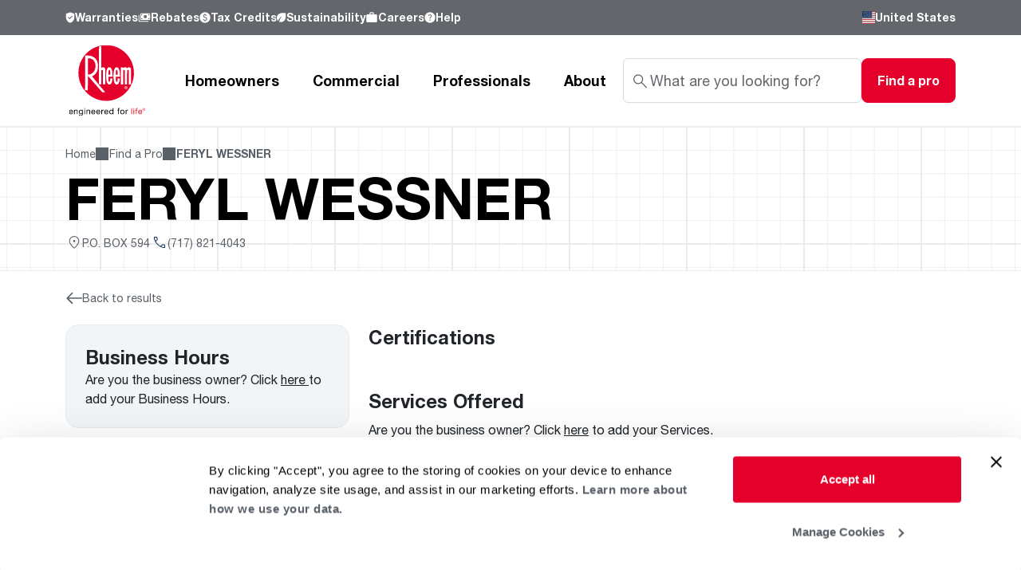

--- FILE ---
content_type: text/html; charset=UTF-8
request_url: https://www.rheem.com/find-a-pro/feryl-wessner-lebanon-pa/
body_size: 24401
content:
<!DOCTYPE html>
<html lang="en-US" prefix="og: https://ogp.me/ns#">
<head>
<meta charset="UTF-8">
<meta name="viewport" content="width=device-width, initial-scale=1.0">
<link rel="preconnect" href="https://fonts.gstatic.com" crossorigin>
<link rel="preconnect" href="https://fonts.googleapis.com">
<!-- Preconnect to CDN for hero image -->
<link rel="preconnect" href="https://files.rheem.com" crossorigin>
<link rel="dns-prefetch" href="https://files.rheem.com">
<!-- Preload location icons sprite -->
<link rel="preload" as="image" href="/wp-content/themes/rheem-main/img/sprites/location-icons-sprite.svg" type="image/svg+xml">
<script type="text/javascript" data-cookieconsent="ignore">
	window.dataLayer = window.dataLayer || [];

	function gtag() {
		dataLayer.push(arguments);
	}

	gtag("consent", "default", {
		ad_personalization: "denied",
		ad_storage: "denied",
		ad_user_data: "denied",
		analytics_storage: "denied",
		functionality_storage: "denied",
		personalization_storage: "denied",
		security_storage: "granted",
		wait_for_update: 500,
	});
	gtag("set", "ads_data_redaction", true);
	</script>
<script type="text/javascript"
		id="Cookiebot"
		src="https://consent.cookiebot.com/uc.js"
		data-implementation="wp"
		data-cbid="5b81e197-a0da-47dc-92ab-544fc36e4b0c"
							data-blockingmode="auto"
	></script>
	<style>img:is([sizes="auto" i], [sizes^="auto," i]) { contain-intrinsic-size: 3000px 1500px }</style>
	<meta name="viewport" content="width=device-width, initial-scale=1.0">
<!-- Search Engine Optimization by Rank Math - https://rankmath.com/ -->
<meta name="description" content="Find a pro when you need a smart, dependable contractor or plumber, count on our team of independent professionals for your service and installation needs."/>
<meta name="robots" content="follow, index, max-snippet:-1, max-video-preview:-1, max-image-preview:large"/>
<link rel="canonical" href="https://www.rheem.com/find-a-pro/" />
<meta property="og:locale" content="en_US" />
<meta property="og:type" content="article" />
<meta property="og:title" content="Find a Pro - Rheem Manufacturing Company" />
<meta property="og:description" content="Find a pro when you need a smart, dependable contractor or plumber, count on our team of independent professionals for your service and installation needs." />
<meta property="og:url" content="https://www.rheem.com/find-a-pro/" />
<meta property="og:site_name" content="Rheem USA | Heating, Cooling &amp; Water Heating Solutions" />
<meta property="og:updated_time" content="2025-08-12T16:23:10+00:00" />
<meta property="article:published_time" content="2024-04-11T11:01:53+00:00" />
<meta property="article:modified_time" content="2025-08-12T16:23:10+00:00" />
<meta name="twitter:card" content="summary_large_image" />
<meta name="twitter:title" content="Find a Pro - Rheem Manufacturing Company" />
<meta name="twitter:description" content="Find a pro when you need a smart, dependable contractor or plumber, count on our team of independent professionals for your service and installation needs." />
<meta name="twitter:label1" content="Time to read" />
<meta name="twitter:data1" content="Less than a minute" />
<script type="application/ld+json" class="rank-math-schema">{"@context":"https://schema.org","@graph":[{"@type":["LocalBusiness","Organization"],"@id":"https://www.rheem.com/#organization","name":"Rheem USA | Heating, Cooling &amp; Water Heating Solutions","url":"https://www.rheem.com","email":"web.applications@rheem.com","openingHours":["Monday,Tuesday,Wednesday,Thursday,Friday,Saturday,Sunday 09:00-17:00"]},{"@type":"WebSite","@id":"https://www.rheem.com/#website","url":"https://www.rheem.com","name":"Rheem USA | Heating, Cooling &amp; Water Heating Solutions","alternateName":"Rheem Manufacturing \u2013 Innovation in Heating &amp; Cooling","publisher":{"@id":"https://www.rheem.com/#organization"},"inLanguage":"en-US"},{"@type":"ImageObject","@id":"https://files.rheem.com/blobazrheem/wp-content/uploads/sites/2/find-a-pro-featured.png","url":"https://files.rheem.com/blobazrheem/wp-content/uploads/sites/2/find-a-pro-featured.png","width":"143","height":"100","inLanguage":"en-US"},{"@type":"BreadcrumbList","@id":"https://www.rheem.com/find-a-pro/#breadcrumb","itemListElement":[{"@type":"ListItem","position":"1","item":{"@id":"https://www.rheem.com","name":"Home"}},{"@type":"ListItem","position":"2","item":{"@id":"https://www.rheem.com/find-a-pro/","name":"Find a Pro"}}]},{"@type":"WebPage","@id":"https://www.rheem.com/find-a-pro/#webpage","url":"https://www.rheem.com/find-a-pro/","name":"Find a Pro - Rheem Manufacturing Company","datePublished":"2024-04-11T11:01:53+00:00","dateModified":"2025-08-12T16:23:10+00:00","isPartOf":{"@id":"https://www.rheem.com/#website"},"primaryImageOfPage":{"@id":"https://files.rheem.com/blobazrheem/wp-content/uploads/sites/2/find-a-pro-featured.png"},"inLanguage":"en-US","breadcrumb":{"@id":"https://www.rheem.com/find-a-pro/#breadcrumb"}},{"@type":"Person","@id":"https://www.rheem.com/author/web-applicationsrheem-com/","name":"web.applications@rheem.com","url":"https://www.rheem.com/author/web-applicationsrheem-com/","image":{"@type":"ImageObject","@id":"https://secure.gravatar.com/avatar/a4534cb1a6fc6c0b8f5c83a8c15eefe9?s=96&amp;d=mm&amp;r=g","url":"https://secure.gravatar.com/avatar/a4534cb1a6fc6c0b8f5c83a8c15eefe9?s=96&amp;d=mm&amp;r=g","caption":"web.applications@rheem.com","inLanguage":"en-US"},"sameAs":["http://rheemlocal.com"],"worksFor":{"@id":"https://www.rheem.com/#organization"}},{"@type":"Article","headline":"Find a Pro - Rheem Manufacturing Company","keywords":"find a pro,rheem","datePublished":"2024-04-11T11:01:53+00:00","dateModified":"2025-08-12T16:23:10+00:00","author":{"@id":"https://www.rheem.com/author/web-applicationsrheem-com/","name":"web.applications@rheem.com"},"publisher":{"@id":"https://www.rheem.com/#organization"},"description":"Find a pro when you need a smart, dependable contractor or plumber, count on our team of independent professionals for your service and installation needs.","name":"Find a Pro - Rheem Manufacturing Company","@id":"https://www.rheem.com/find-a-pro/#richSnippet","isPartOf":{"@id":"https://www.rheem.com/find-a-pro/#webpage"},"image":{"@id":"https://files.rheem.com/blobazrheem/wp-content/uploads/sites/2/find-a-pro-featured.png"},"inLanguage":"en-US","mainEntityOfPage":{"@id":"https://www.rheem.com/find-a-pro/#webpage"}}]}</script>
<!-- /Rank Math WordPress SEO plugin -->

<link rel='dns-prefetch' href='//cdnjs.cloudflare.com' />
<link rel='dns-prefetch' href='//cdn.jsdelivr.net' />
<link rel='dns-prefetch' href='//fonts.googleapis.com' />
<link rel="alternate" type="application/rss+xml" title="Rheem Manufacturing Company &raquo; Find a Pro Comments Feed" href="https://www.rheem.com/find-a-pro/feed/" />
<script type="text/javascript">
/* <![CDATA[ */
window._wpemojiSettings = {"baseUrl":"https:\/\/s.w.org\/images\/core\/emoji\/15.0.3\/72x72\/","ext":".png","svgUrl":"https:\/\/s.w.org\/images\/core\/emoji\/15.0.3\/svg\/","svgExt":".svg","source":{"concatemoji":"https:\/\/www.rheem.com\/wp-includes\/js\/wp-emoji-release.min.js?ver=6.7.4"}};
/*! This file is auto-generated */
!function(i,n){var o,s,e;function c(e){try{var t={supportTests:e,timestamp:(new Date).valueOf()};sessionStorage.setItem(o,JSON.stringify(t))}catch(e){}}function p(e,t,n){e.clearRect(0,0,e.canvas.width,e.canvas.height),e.fillText(t,0,0);var t=new Uint32Array(e.getImageData(0,0,e.canvas.width,e.canvas.height).data),r=(e.clearRect(0,0,e.canvas.width,e.canvas.height),e.fillText(n,0,0),new Uint32Array(e.getImageData(0,0,e.canvas.width,e.canvas.height).data));return t.every(function(e,t){return e===r[t]})}function u(e,t,n){switch(t){case"flag":return n(e,"\ud83c\udff3\ufe0f\u200d\u26a7\ufe0f","\ud83c\udff3\ufe0f\u200b\u26a7\ufe0f")?!1:!n(e,"\ud83c\uddfa\ud83c\uddf3","\ud83c\uddfa\u200b\ud83c\uddf3")&&!n(e,"\ud83c\udff4\udb40\udc67\udb40\udc62\udb40\udc65\udb40\udc6e\udb40\udc67\udb40\udc7f","\ud83c\udff4\u200b\udb40\udc67\u200b\udb40\udc62\u200b\udb40\udc65\u200b\udb40\udc6e\u200b\udb40\udc67\u200b\udb40\udc7f");case"emoji":return!n(e,"\ud83d\udc26\u200d\u2b1b","\ud83d\udc26\u200b\u2b1b")}return!1}function f(e,t,n){var r="undefined"!=typeof WorkerGlobalScope&&self instanceof WorkerGlobalScope?new OffscreenCanvas(300,150):i.createElement("canvas"),a=r.getContext("2d",{willReadFrequently:!0}),o=(a.textBaseline="top",a.font="600 32px Arial",{});return e.forEach(function(e){o[e]=t(a,e,n)}),o}function t(e){var t=i.createElement("script");t.src=e,t.defer=!0,i.head.appendChild(t)}"undefined"!=typeof Promise&&(o="wpEmojiSettingsSupports",s=["flag","emoji"],n.supports={everything:!0,everythingExceptFlag:!0},e=new Promise(function(e){i.addEventListener("DOMContentLoaded",e,{once:!0})}),new Promise(function(t){var n=function(){try{var e=JSON.parse(sessionStorage.getItem(o));if("object"==typeof e&&"number"==typeof e.timestamp&&(new Date).valueOf()<e.timestamp+604800&&"object"==typeof e.supportTests)return e.supportTests}catch(e){}return null}();if(!n){if("undefined"!=typeof Worker&&"undefined"!=typeof OffscreenCanvas&&"undefined"!=typeof URL&&URL.createObjectURL&&"undefined"!=typeof Blob)try{var e="postMessage("+f.toString()+"("+[JSON.stringify(s),u.toString(),p.toString()].join(",")+"));",r=new Blob([e],{type:"text/javascript"}),a=new Worker(URL.createObjectURL(r),{name:"wpTestEmojiSupports"});return void(a.onmessage=function(e){c(n=e.data),a.terminate(),t(n)})}catch(e){}c(n=f(s,u,p))}t(n)}).then(function(e){for(var t in e)n.supports[t]=e[t],n.supports.everything=n.supports.everything&&n.supports[t],"flag"!==t&&(n.supports.everythingExceptFlag=n.supports.everythingExceptFlag&&n.supports[t]);n.supports.everythingExceptFlag=n.supports.everythingExceptFlag&&!n.supports.flag,n.DOMReady=!1,n.readyCallback=function(){n.DOMReady=!0}}).then(function(){return e}).then(function(){var e;n.supports.everything||(n.readyCallback(),(e=n.source||{}).concatemoji?t(e.concatemoji):e.wpemoji&&e.twemoji&&(t(e.twemoji),t(e.wpemoji)))}))}((window,document),window._wpemojiSettings);
/* ]]> */
</script>
<style id='wp-emoji-styles-inline-css' type='text/css'>

	img.wp-smiley, img.emoji {
		display: inline !important;
		border: none !important;
		box-shadow: none !important;
		height: 1em !important;
		width: 1em !important;
		margin: 0 0.07em !important;
		vertical-align: -0.1em !important;
		background: none !important;
		padding: 0 !important;
	}
</style>
<link rel='stylesheet' id='wp-block-library-css' href='https://www.rheem.com/wp-includes/css/dist/block-library/style.min.css?ver=6.7.4' type='text/css' media='all' />
<style id='rank-math-toc-block-style-inline-css' type='text/css'>
.wp-block-rank-math-toc-block nav ol{counter-reset:item}.wp-block-rank-math-toc-block nav ol li{display:block}.wp-block-rank-math-toc-block nav ol li:before{content:counters(item, ".") ". ";counter-increment:item}

</style>
<style id='rank-math-rich-snippet-style-inline-css' type='text/css'>
/*!
* Plugin:  Rank Math
* URL: https://rankmath.com/wordpress/plugin/seo-suite/
* Name:  rank-math-review-snippet.css
*/@-webkit-keyframes spin{0%{-webkit-transform:rotate(0deg)}100%{-webkit-transform:rotate(-360deg)}}@keyframes spin{0%{-webkit-transform:rotate(0deg)}100%{-webkit-transform:rotate(-360deg)}}@keyframes bounce{from{-webkit-transform:translateY(0px);transform:translateY(0px)}to{-webkit-transform:translateY(-5px);transform:translateY(-5px)}}@-webkit-keyframes bounce{from{-webkit-transform:translateY(0px);transform:translateY(0px)}to{-webkit-transform:translateY(-5px);transform:translateY(-5px)}}@-webkit-keyframes loading{0%{background-size:20% 50% ,20% 50% ,20% 50%}20%{background-size:20% 20% ,20% 50% ,20% 50%}40%{background-size:20% 100%,20% 20% ,20% 50%}60%{background-size:20% 50% ,20% 100%,20% 20%}80%{background-size:20% 50% ,20% 50% ,20% 100%}100%{background-size:20% 50% ,20% 50% ,20% 50%}}@keyframes loading{0%{background-size:20% 50% ,20% 50% ,20% 50%}20%{background-size:20% 20% ,20% 50% ,20% 50%}40%{background-size:20% 100%,20% 20% ,20% 50%}60%{background-size:20% 50% ,20% 100%,20% 20%}80%{background-size:20% 50% ,20% 50% ,20% 100%}100%{background-size:20% 50% ,20% 50% ,20% 50%}}:root{--rankmath-wp-adminbar-height: 0}#rank-math-rich-snippet-wrapper{overflow:hidden}#rank-math-rich-snippet-wrapper h5.rank-math-title{display:block;font-size:18px;line-height:1.4}#rank-math-rich-snippet-wrapper .rank-math-review-image{float:right;max-width:40%;margin-left:15px}#rank-math-rich-snippet-wrapper .rank-math-review-data{margin-bottom:15px}#rank-math-rich-snippet-wrapper .rank-math-total-wrapper{width:100%;padding:0 0 20px 0;float:left;clear:both;position:relative;-webkit-box-sizing:border-box;box-sizing:border-box}#rank-math-rich-snippet-wrapper .rank-math-total-wrapper .rank-math-total{border:0;display:block;margin:0;width:auto;float:left;text-align:left;padding:0;font-size:24px;line-height:1;font-weight:700;-webkit-box-sizing:border-box;box-sizing:border-box;overflow:hidden}#rank-math-rich-snippet-wrapper .rank-math-total-wrapper .rank-math-review-star{float:left;margin-left:15px;margin-top:5px;position:relative;z-index:99;line-height:1}#rank-math-rich-snippet-wrapper .rank-math-total-wrapper .rank-math-review-star .rank-math-review-result-wrapper{display:inline-block;white-space:nowrap;position:relative;color:#e7e7e7}#rank-math-rich-snippet-wrapper .rank-math-total-wrapper .rank-math-review-star .rank-math-review-result-wrapper .rank-math-review-result{position:absolute;top:0;left:0;overflow:hidden;white-space:nowrap;color:#ffbe01}#rank-math-rich-snippet-wrapper .rank-math-total-wrapper .rank-math-review-star .rank-math-review-result-wrapper i{font-size:18px;-webkit-text-stroke-width:1px;font-style:normal;padding:0 2px;line-height:inherit}#rank-math-rich-snippet-wrapper .rank-math-total-wrapper .rank-math-review-star .rank-math-review-result-wrapper i:before{content:"\2605"}body.rtl #rank-math-rich-snippet-wrapper .rank-math-review-image{float:left;margin-left:0;margin-right:15px}body.rtl #rank-math-rich-snippet-wrapper .rank-math-total-wrapper .rank-math-total{float:right}body.rtl #rank-math-rich-snippet-wrapper .rank-math-total-wrapper .rank-math-review-star{float:right;margin-left:0;margin-right:15px}body.rtl #rank-math-rich-snippet-wrapper .rank-math-total-wrapper .rank-math-review-star .rank-math-review-result{left:auto;right:0}@media screen and (max-width: 480px){#rank-math-rich-snippet-wrapper .rank-math-review-image{display:block;max-width:100%;width:100%;text-align:center;margin-right:0}#rank-math-rich-snippet-wrapper .rank-math-review-data{clear:both}}.clear{clear:both}

</style>
<style id='classic-theme-styles-inline-css' type='text/css'>
/*! This file is auto-generated */
.wp-block-button__link{color:#fff;background-color:#32373c;border-radius:9999px;box-shadow:none;text-decoration:none;padding:calc(.667em + 2px) calc(1.333em + 2px);font-size:1.125em}.wp-block-file__button{background:#32373c;color:#fff;text-decoration:none}
</style>
<style id='global-styles-inline-css' type='text/css'>
:root{--wp--preset--aspect-ratio--square: 1;--wp--preset--aspect-ratio--4-3: 4/3;--wp--preset--aspect-ratio--3-4: 3/4;--wp--preset--aspect-ratio--3-2: 3/2;--wp--preset--aspect-ratio--2-3: 2/3;--wp--preset--aspect-ratio--16-9: 16/9;--wp--preset--aspect-ratio--9-16: 9/16;--wp--preset--color--black: #000000;--wp--preset--color--cyan-bluish-gray: #abb8c3;--wp--preset--color--white: #ffffff;--wp--preset--color--pale-pink: #f78da7;--wp--preset--color--vivid-red: #cf2e2e;--wp--preset--color--luminous-vivid-orange: #ff6900;--wp--preset--color--luminous-vivid-amber: #fcb900;--wp--preset--color--light-green-cyan: #7bdcb5;--wp--preset--color--vivid-green-cyan: #00d084;--wp--preset--color--pale-cyan-blue: #8ed1fc;--wp--preset--color--vivid-cyan-blue: #0693e3;--wp--preset--color--vivid-purple: #9b51e0;--wp--preset--gradient--vivid-cyan-blue-to-vivid-purple: linear-gradient(135deg,rgba(6,147,227,1) 0%,rgb(155,81,224) 100%);--wp--preset--gradient--light-green-cyan-to-vivid-green-cyan: linear-gradient(135deg,rgb(122,220,180) 0%,rgb(0,208,130) 100%);--wp--preset--gradient--luminous-vivid-amber-to-luminous-vivid-orange: linear-gradient(135deg,rgba(252,185,0,1) 0%,rgba(255,105,0,1) 100%);--wp--preset--gradient--luminous-vivid-orange-to-vivid-red: linear-gradient(135deg,rgba(255,105,0,1) 0%,rgb(207,46,46) 100%);--wp--preset--gradient--very-light-gray-to-cyan-bluish-gray: linear-gradient(135deg,rgb(238,238,238) 0%,rgb(169,184,195) 100%);--wp--preset--gradient--cool-to-warm-spectrum: linear-gradient(135deg,rgb(74,234,220) 0%,rgb(151,120,209) 20%,rgb(207,42,186) 40%,rgb(238,44,130) 60%,rgb(251,105,98) 80%,rgb(254,248,76) 100%);--wp--preset--gradient--blush-light-purple: linear-gradient(135deg,rgb(255,206,236) 0%,rgb(152,150,240) 100%);--wp--preset--gradient--blush-bordeaux: linear-gradient(135deg,rgb(254,205,165) 0%,rgb(254,45,45) 50%,rgb(107,0,62) 100%);--wp--preset--gradient--luminous-dusk: linear-gradient(135deg,rgb(255,203,112) 0%,rgb(199,81,192) 50%,rgb(65,88,208) 100%);--wp--preset--gradient--pale-ocean: linear-gradient(135deg,rgb(255,245,203) 0%,rgb(182,227,212) 50%,rgb(51,167,181) 100%);--wp--preset--gradient--electric-grass: linear-gradient(135deg,rgb(202,248,128) 0%,rgb(113,206,126) 100%);--wp--preset--gradient--midnight: linear-gradient(135deg,rgb(2,3,129) 0%,rgb(40,116,252) 100%);--wp--preset--font-size--small: 13px;--wp--preset--font-size--medium: 20px;--wp--preset--font-size--large: 36px;--wp--preset--font-size--x-large: 42px;--wp--preset--spacing--20: 0.44rem;--wp--preset--spacing--30: 0.67rem;--wp--preset--spacing--40: 1rem;--wp--preset--spacing--50: 1.5rem;--wp--preset--spacing--60: 2.25rem;--wp--preset--spacing--70: 3.38rem;--wp--preset--spacing--80: 5.06rem;--wp--preset--shadow--natural: 6px 6px 9px rgba(0, 0, 0, 0.2);--wp--preset--shadow--deep: 12px 12px 50px rgba(0, 0, 0, 0.4);--wp--preset--shadow--sharp: 6px 6px 0px rgba(0, 0, 0, 0.2);--wp--preset--shadow--outlined: 6px 6px 0px -3px rgba(255, 255, 255, 1), 6px 6px rgba(0, 0, 0, 1);--wp--preset--shadow--crisp: 6px 6px 0px rgba(0, 0, 0, 1);}:where(.is-layout-flex){gap: 0.5em;}:where(.is-layout-grid){gap: 0.5em;}body .is-layout-flex{display: flex;}.is-layout-flex{flex-wrap: wrap;align-items: center;}.is-layout-flex > :is(*, div){margin: 0;}body .is-layout-grid{display: grid;}.is-layout-grid > :is(*, div){margin: 0;}:where(.wp-block-columns.is-layout-flex){gap: 2em;}:where(.wp-block-columns.is-layout-grid){gap: 2em;}:where(.wp-block-post-template.is-layout-flex){gap: 1.25em;}:where(.wp-block-post-template.is-layout-grid){gap: 1.25em;}.has-black-color{color: var(--wp--preset--color--black) !important;}.has-cyan-bluish-gray-color{color: var(--wp--preset--color--cyan-bluish-gray) !important;}.has-white-color{color: var(--wp--preset--color--white) !important;}.has-pale-pink-color{color: var(--wp--preset--color--pale-pink) !important;}.has-vivid-red-color{color: var(--wp--preset--color--vivid-red) !important;}.has-luminous-vivid-orange-color{color: var(--wp--preset--color--luminous-vivid-orange) !important;}.has-luminous-vivid-amber-color{color: var(--wp--preset--color--luminous-vivid-amber) !important;}.has-light-green-cyan-color{color: var(--wp--preset--color--light-green-cyan) !important;}.has-vivid-green-cyan-color{color: var(--wp--preset--color--vivid-green-cyan) !important;}.has-pale-cyan-blue-color{color: var(--wp--preset--color--pale-cyan-blue) !important;}.has-vivid-cyan-blue-color{color: var(--wp--preset--color--vivid-cyan-blue) !important;}.has-vivid-purple-color{color: var(--wp--preset--color--vivid-purple) !important;}.has-black-background-color{background-color: var(--wp--preset--color--black) !important;}.has-cyan-bluish-gray-background-color{background-color: var(--wp--preset--color--cyan-bluish-gray) !important;}.has-white-background-color{background-color: var(--wp--preset--color--white) !important;}.has-pale-pink-background-color{background-color: var(--wp--preset--color--pale-pink) !important;}.has-vivid-red-background-color{background-color: var(--wp--preset--color--vivid-red) !important;}.has-luminous-vivid-orange-background-color{background-color: var(--wp--preset--color--luminous-vivid-orange) !important;}.has-luminous-vivid-amber-background-color{background-color: var(--wp--preset--color--luminous-vivid-amber) !important;}.has-light-green-cyan-background-color{background-color: var(--wp--preset--color--light-green-cyan) !important;}.has-vivid-green-cyan-background-color{background-color: var(--wp--preset--color--vivid-green-cyan) !important;}.has-pale-cyan-blue-background-color{background-color: var(--wp--preset--color--pale-cyan-blue) !important;}.has-vivid-cyan-blue-background-color{background-color: var(--wp--preset--color--vivid-cyan-blue) !important;}.has-vivid-purple-background-color{background-color: var(--wp--preset--color--vivid-purple) !important;}.has-black-border-color{border-color: var(--wp--preset--color--black) !important;}.has-cyan-bluish-gray-border-color{border-color: var(--wp--preset--color--cyan-bluish-gray) !important;}.has-white-border-color{border-color: var(--wp--preset--color--white) !important;}.has-pale-pink-border-color{border-color: var(--wp--preset--color--pale-pink) !important;}.has-vivid-red-border-color{border-color: var(--wp--preset--color--vivid-red) !important;}.has-luminous-vivid-orange-border-color{border-color: var(--wp--preset--color--luminous-vivid-orange) !important;}.has-luminous-vivid-amber-border-color{border-color: var(--wp--preset--color--luminous-vivid-amber) !important;}.has-light-green-cyan-border-color{border-color: var(--wp--preset--color--light-green-cyan) !important;}.has-vivid-green-cyan-border-color{border-color: var(--wp--preset--color--vivid-green-cyan) !important;}.has-pale-cyan-blue-border-color{border-color: var(--wp--preset--color--pale-cyan-blue) !important;}.has-vivid-cyan-blue-border-color{border-color: var(--wp--preset--color--vivid-cyan-blue) !important;}.has-vivid-purple-border-color{border-color: var(--wp--preset--color--vivid-purple) !important;}.has-vivid-cyan-blue-to-vivid-purple-gradient-background{background: var(--wp--preset--gradient--vivid-cyan-blue-to-vivid-purple) !important;}.has-light-green-cyan-to-vivid-green-cyan-gradient-background{background: var(--wp--preset--gradient--light-green-cyan-to-vivid-green-cyan) !important;}.has-luminous-vivid-amber-to-luminous-vivid-orange-gradient-background{background: var(--wp--preset--gradient--luminous-vivid-amber-to-luminous-vivid-orange) !important;}.has-luminous-vivid-orange-to-vivid-red-gradient-background{background: var(--wp--preset--gradient--luminous-vivid-orange-to-vivid-red) !important;}.has-very-light-gray-to-cyan-bluish-gray-gradient-background{background: var(--wp--preset--gradient--very-light-gray-to-cyan-bluish-gray) !important;}.has-cool-to-warm-spectrum-gradient-background{background: var(--wp--preset--gradient--cool-to-warm-spectrum) !important;}.has-blush-light-purple-gradient-background{background: var(--wp--preset--gradient--blush-light-purple) !important;}.has-blush-bordeaux-gradient-background{background: var(--wp--preset--gradient--blush-bordeaux) !important;}.has-luminous-dusk-gradient-background{background: var(--wp--preset--gradient--luminous-dusk) !important;}.has-pale-ocean-gradient-background{background: var(--wp--preset--gradient--pale-ocean) !important;}.has-electric-grass-gradient-background{background: var(--wp--preset--gradient--electric-grass) !important;}.has-midnight-gradient-background{background: var(--wp--preset--gradient--midnight) !important;}.has-small-font-size{font-size: var(--wp--preset--font-size--small) !important;}.has-medium-font-size{font-size: var(--wp--preset--font-size--medium) !important;}.has-large-font-size{font-size: var(--wp--preset--font-size--large) !important;}.has-x-large-font-size{font-size: var(--wp--preset--font-size--x-large) !important;}
:where(.wp-block-post-template.is-layout-flex){gap: 1.25em;}:where(.wp-block-post-template.is-layout-grid){gap: 1.25em;}
:where(.wp-block-columns.is-layout-flex){gap: 2em;}:where(.wp-block-columns.is-layout-grid){gap: 2em;}
:root :where(.wp-block-pullquote){font-size: 1.5em;line-height: 1.6;}
</style>
<link rel='stylesheet' id='contact-form-7-css' href='/wp-content/plugins/contact-form-7/includes/css/styles.css?ver=5.9.8' type='text/css' media='all' />
<link rel='stylesheet' id='app_service_email-css' href='/wp-content/plugins/app_service_email/public/css/app_service_email-public.css?ver=1.0.0' type='text/css' media='all' />
<link rel='stylesheet' id='cf7cf-style-css' href='/wp-content/plugins/cf7-conditional-fields/style.css?ver=2.4.7' type='text/css' media='all' />
<link rel="preload" as="style" href="https://fonts.googleapis.com/css2?family=Rock+Salt&#038;display=swap">
<link rel="stylesheet" href="https://fonts.googleapis.com/css2?family=Rock+Salt&#038;display=swap" media="print" onload="this.media='all'">
<noscript><link rel="stylesheet" href="https://fonts.googleapis.com/css2?family=Rock+Salt&#038;display=swap"></noscript><link rel='stylesheet' id='common-css-css' href='/wp-content/themes/rheem-main/css/common.css?ver=1.0.0' type='text/css' media='all' />
<link rel='stylesheet' id='main-css-css' href='/wp-content/themes/rheem-main/css/main.css?ver=1.0.0' type='text/css' media='all' />
<link rel='stylesheet' id='fancybox-css-css' href='https://cdnjs.cloudflare.com/ajax/libs/fancybox/3.5.7/jquery.fancybox.min.css?ver=6.7.4' type='text/css' media='all' />
<link rel='stylesheet' id='tom-select-css-css' href='https://cdn.jsdelivr.net/npm/tom-select@2/dist/css/tom-select.bootstrap5.min.css?ver=6.7.4' type='text/css' media='all' />
<script data-cookieconsent="necessary" type="text/javascript" src="https://www.rheem.com/wp-includes/js/jquery/jquery.min.js?ver=3.7.1" id="jquery-core-js"></script>
<script data-cookieconsent="necessary" type="text/javascript" src="https://www.rheem.com/wp-includes/js/jquery/jquery-migrate.min.js?ver=3.4.1" id="jquery-migrate-js"></script>
<script data-cookieconsent="necessary" type="text/javascript" src="/wp-content/plugins/app_service_email/public/js/app_service_email-public.js?ver=1.0.0" id="app_service_email-js"></script>
<script data-cookieconsent="necessary" type="text/javascript" src="https://cdnjs.cloudflare.com/ajax/libs/fancybox/3.5.7/jquery.fancybox.min.js?ver=6.7.4" id="fancybox-js-js"></script>
<script data-cookieconsent="necessary" type="text/javascript" src="https://cdn.jsdelivr.net/npm/tom-select@2/dist/js/tom-select.complete.min.js?ver=6.7.4" id="tom-select-js-js"></script>
<link rel="https://api.w.org/" href="https://www.rheem.com/wp-json/" /><link rel="alternate" title="JSON" type="application/json" href="https://www.rheem.com/wp-json/wp/v2/pages/2" /><link rel="EditURI" type="application/rsd+xml" title="RSD" href="https://www.rheem.com/xmlrpc.php?rsd" />
<meta name="generator" content="WordPress 6.7.4" />
<link rel='shortlink' href='https://www.rheem.com/?p=2' />
<link rel="alternate" title="oEmbed (JSON)" type="application/json+oembed" href="https://www.rheem.com/wp-json/oembed/1.0/embed?url=https%3A%2F%2Fwww.rheem.com%2Ffind-a-pro%2F" />
<link rel="alternate" title="oEmbed (XML)" type="text/xml+oembed" href="https://www.rheem.com/wp-json/oembed/1.0/embed?url=https%3A%2F%2Fwww.rheem.com%2Ffind-a-pro%2F&#038;format=xml" />
		<script>
			document.documentElement.className = document.documentElement.className.replace('no-js', 'js');
		</script>
				<style>
			.no-js img.lazyload {
				display: none;
			}

			figure.wp-block-image img.lazyloading {
				min-width: 150px;
			}

						.lazyload, .lazyloading {
				opacity: 0;
			}

			.lazyloaded {
				opacity: 1;
				transition: opacity 400ms;
				transition-delay: 0ms;
			}

					</style>
		<meta name="generator" content="Elementor 3.25.3; features: e_font_icon_svg, additional_custom_breakpoints, e_optimized_control_loading, e_element_cache; settings: css_print_method-internal, google_font-enabled, font_display-auto">
			<style>
				.e-con.e-parent:nth-of-type(n+4):not(.e-lazyloaded):not(.e-no-lazyload),
				.e-con.e-parent:nth-of-type(n+4):not(.e-lazyloaded):not(.e-no-lazyload) * {
					background-image: none !important;
				}
				@media screen and (max-height: 1024px) {
					.e-con.e-parent:nth-of-type(n+3):not(.e-lazyloaded):not(.e-no-lazyload),
					.e-con.e-parent:nth-of-type(n+3):not(.e-lazyloaded):not(.e-no-lazyload) * {
						background-image: none !important;
					}
				}
				@media screen and (max-height: 640px) {
					.e-con.e-parent:nth-of-type(n+2):not(.e-lazyloaded):not(.e-no-lazyload),
					.e-con.e-parent:nth-of-type(n+2):not(.e-lazyloaded):not(.e-no-lazyload) * {
						background-image: none !important;
					}
				}
			</style>
			<link rel="icon" href="https://files.rheem.com/blobazrheem/wp-content/uploads/sites/2/cropped-rheem-512x512-1-32x32.png" sizes="32x32" />
<link rel="icon" href="https://files.rheem.com/blobazrheem/wp-content/uploads/sites/2/cropped-rheem-512x512-1-192x192.png" sizes="192x192" />
<link rel="apple-touch-icon" href="https://files.rheem.com/blobazrheem/wp-content/uploads/sites/2/cropped-rheem-512x512-1-180x180.png" />
<meta name="msapplication-TileImage" content="https://files.rheem.com/blobazrheem/wp-content/uploads/sites/2/cropped-rheem-512x512-1-270x270.png" />
		<style type="text/css" id="wp-custom-css">
			#CybotCookiebotDialogBodyEdgeMoreDetails,
#CybotCookiebotDialogBodyContentTitle,
#CybotCookiebotDialogPoweredbyCybot {
    display: none !important;
}		</style>
		<title>Find a Pro - Rheem Manufacturing Company</title>
<!-- Google Tag Manager -->
<script>(function(w,d,s,l,i){w[l]=w[l]||[];w[l].push({'gtm.start':
new Date().getTime(),event:'gtm.js'});var f=d.getElementsByTagName(s)[0],
j=d.createElement(s),dl=l!='dataLayer'?'&l='+l:'';j.async=true;j.src=
'https://www.googletagmanager.com/gtm.js?id='+i+dl;f.parentNode.insertBefore(j,f);
})(window,document,'script','dataLayer','GTM-P5SKMZ7N');</script>
<!-- End Google Tag Manager -->
</head>
<body>
<!-- Google Tag Manager (noscript) -->
<noscript><iframe src="https://www.googletagmanager.com/ns.html?id=GTM-P5SKMZ7N"
height="0" width="0" style="display:none;visibility:hidden"></iframe></noscript>
<!-- End Google Tag Manager (noscript) -->
<div class="rmc-header-navigation d-flex flex-column">
        <div class="rmc-header-navigation__top d-none d-md-block">
    <div class="rmc-container rmc-py-lg">
        <div class="row align-items-center justify-content-between">
            <div class="col-auto rmc-header-navigation__top-menu">
                <ul class="d-flex rmc-gap-xl rmc-scrollbar align-items-center">
                    <li>
    <a href="https://www.rheem.com/warranties/"
       class="rmc-ty-text-sm fw-bold d-flex align-items-center rmc-gap-xs">
                    <img alt="" data-src="https://files.rheem.com/blobazrheem/wp-content/uploads/sites/2/ico-warranty.svg" src="[data-uri]" class="lazyload" /><noscript><img alt="" src="https://files.rheem.com/blobazrheem/wp-content/uploads/sites/2/ico-warranty.svg" /></noscript>
                Warranties    </a>
</li><li>
    <a href="https://www.rheem.com/rebate-center/"
       class="rmc-ty-text-sm fw-bold d-flex align-items-center rmc-gap-xs">
                    <img alt="" data-src="https://files.rheem.com/blobazrheem/wp-content/uploads/sites/2/ico-rebates.svg" src="[data-uri]" class="lazyload" /><noscript><img alt="" src="https://files.rheem.com/blobazrheem/wp-content/uploads/sites/2/ico-rebates.svg" /></noscript>
                Rebates    </a>
</li><li>
    <a href="https://www.rheem.com/federal-incentives/"
       class="rmc-ty-text-sm fw-bold d-flex align-items-center rmc-gap-xs">
                    <img alt="" data-src="https://files.rheem.com/blobazrheem/wp-content/uploads/sites/2/ico-tax-credits.svg" src="[data-uri]" class="lazyload" /><noscript><img alt="" src="https://files.rheem.com/blobazrheem/wp-content/uploads/sites/2/ico-tax-credits.svg" /></noscript>
                Tax Credits    </a>
</li><li>
    <a href="https://www.rheem.com/about/sustainability/"
       class="rmc-ty-text-sm fw-bold d-flex align-items-center rmc-gap-xs">
                    <img alt="" data-src="https://files.rheem.com/blobazrheem/wp-content/uploads/sites/2/ico-sustainability.svg" src="[data-uri]" class="lazyload" /><noscript><img alt="" src="https://files.rheem.com/blobazrheem/wp-content/uploads/sites/2/ico-sustainability.svg" /></noscript>
                Sustainability    </a>
</li><li>
    <a href="https://www.rheem.com/about/careers/"
       class="rmc-ty-text-sm fw-bold d-flex align-items-center rmc-gap-xs">
                    <img alt="" data-src="https://files.rheem.com/blobazrheem/wp-content/uploads/sites/2/ico-careers.svg" src="[data-uri]" class="lazyload" /><noscript><img alt="" src="https://files.rheem.com/blobazrheem/wp-content/uploads/sites/2/ico-careers.svg" /></noscript>
                Careers    </a>
</li><li>
    <a href="https://www.rheem.com/help-and-support/"
       class="rmc-ty-text-sm fw-bold d-flex align-items-center rmc-gap-xs">
                    <img alt="" data-src="https://files.rheem.com/blobazrheem/wp-content/uploads/sites/2/ico-help.svg" src="[data-uri]" class="lazyload" /><noscript><img alt="" src="https://files.rheem.com/blobazrheem/wp-content/uploads/sites/2/ico-help.svg" /></noscript>
                Help    </a>
</li>                </ul>
            </div>
            <div class="rmc-header-navigation__top-right col-auto d-none d-md-block">
                <div class="d-flex justify-content-between rmc-gap-2xl">
                                        <div class="rmc-header-navigation__top-location d-flex align-items-center rmc-gap-xs" id="countrySelector">
                        <svg class="rmc-icon-location-us rmc-location-icon--md">
                            <use href="/wp-content/themes/rheem-main/img/sprites/location-icons-sprite.svg#location-us"></use>
                        </svg>
                        <span class="rmc-ty-text-sm fw-bold">United States</span>
                    </div>
                </div>
            </div>
        </div>
    </div>
</div>    <div id="mainMenu" class="rmc-header-navigation__main order-1 order-md-2">
    <div class="rmc-container rmc-py-md rmc-py-md-lg">
        <div class="d-flex align-items-center flex-nowrap justify-content-between">
            <div class="rmc-pr-2xl rmc-pr-md-3xl">
                <a class="d-block d-md-none" href="/">
                    <img data-src="https://files.rheem.com/blobazrheem/wp-content/uploads/sites/2/logo-small.svg" alt="Rheem" width="60" height="40"  loading="eager" src="[data-uri]" class="lazyload" style="--smush-placeholder-width: 60px; --smush-placeholder-aspect-ratio: 60/40;" /><noscript><img src="https://files.rheem.com/blobazrheem/wp-content/uploads/sites/2/logo-small.svg" alt="Rheem" width="60" height="40"  loading="eager" /></noscript>
                </a>
                <a class="d-none d-md-inline" href="/">
                    <img data-src="https://files.rheem.com/blobazrheem/wp-content/uploads/sites/2/logo.svg" alt="Rheem" width="105" height="90"  loading="eager" src="[data-uri]" class="lazyload" style="--smush-placeholder-width: 105px; --smush-placeholder-aspect-ratio: 105/90;" /><noscript><img src="https://files.rheem.com/blobazrheem/wp-content/uploads/sites/2/logo.svg" alt="Rheem" width="105" height="90"  loading="eager" /></noscript>
                </a>
            </div>
            <div class="rmc-header-navigation__main-menu__right rmc-scrollbar d-flex align-items-center justify-content-end justify-content-md-between flex-nowrap rmc-gap-2xl">
                <div class="rmc-header-navigation__main-menu rmc-scrollbar rmc-pl-none d-none d-md-block">
                    <ul class="d-flex">
                        <li>
    <a href="#"
       data-id="1"
       data-menu="Homeowners"
       class="rmc-header-navigation__main-menu-item menu-item rmc-ty-text-lg fw-bold rmc-px-md rmc-py-md rmc-px-lg-xl rmc-py-lg-lg rmc-mx-none rmc-mx-md-xs">
        Homeowners    </a>
</li><li>
    <a href="#"
       data-id="2"
       data-menu="Commercial"
       class="rmc-header-navigation__main-menu-item menu-item rmc-ty-text-lg fw-bold rmc-px-md rmc-py-md rmc-px-lg-xl rmc-py-lg-lg rmc-mx-none rmc-mx-md-xs">
        Commercial    </a>
</li><li>
    <a href="#"
       data-id="3"
       data-menu="Professionals"
       class="rmc-header-navigation__main-menu-item menu-item rmc-ty-text-lg fw-bold rmc-px-md rmc-py-md rmc-px-lg-xl rmc-py-lg-lg rmc-mx-none rmc-mx-md-xs">
        Professionals    </a>
</li><li>
    <a href="#"
       data-id="4"
       data-menu="About"
       class="rmc-header-navigation__main-menu-item menu-item rmc-ty-text-lg fw-bold rmc-px-md rmc-py-md rmc-px-lg-xl rmc-py-lg-lg rmc-mx-none rmc-mx-md-xs">
        About    </a>
</li>                    </ul>
                </div>
                <div id="searchField" class="rmc-header-navigation__main-search col">
                                            <?xml encoding="UTF-8"><link rel="stylesheet" type="text/css" href="/vike/assets/static/RmcImageAsync.CFVePqdX.css"><link rel="stylesheet" type="text/css" href="/vike/assets/static/components_ui_RmcAccordion_RmcAccordionItem-6ef8d972.BzOPd-Ob.css"><link rel="stylesheet" type="text/css" href="/vike/assets/static/components_ui_RmcViewToggle_RmcViewToggle-c7a80705.C6g6Ygyp.css"><link rel="stylesheet" type="text/css" href="/vike/assets/static/RmcSpinner.BTjTZC8H.css"><link rel="stylesheet" type="text/css" href="/vike/assets/static/SearchField.Bb_Dm9hT.css"><link rel="stylesheet" type="text/css" href="/vike/assets/static/components_search_SearchField-6d7f0537.cUoSkSqN.css"><link rel="stylesheet" type="text/css" href="/vike/assets/static/components_search_SearchField-9b405581.DD-wMu4G.css"><link rel="stylesheet" type="text/css" href="/vike/assets/static/search-client-input_pages_index_Page-17c5c70d.D-Y39LRS.css"><div class="app-wrapper"><div class="app"><!--[--><!--[--><!--[--><!--[--><!--]--><!----><!--]--><!--]--><!--]--></div></div><script id="vike_pageContext" type="application/json">{"pageProps":"!undefined","vueQueryState":"!undefined","clientHost":"www.rheem.com","gtLang":null,"abortReason":"!undefined","_urlRewrite":null,"_urlRedirect":"!undefined","abortStatusCode":"!undefined","_abortCall":"!undefined","_pageContextInitIsPassedToClient":true,"pageId":"/search-client-input/pages/index","routeParams":{},"data":"!undefined"}</script><script type="module" async>
import "/vike/assets/entries/renderer_client.l0sNRNKZ.js";
import "/vike/assets/entries/entry-server-routing.Bgjfb4Cd.js";
</script><link rel="modulepreload" href="/vike/assets/entries/search-client-input_pages_index.C7uMla3N.js" as="script" type="text/javascript"><link rel="modulepreload" href="/vike/assets/chunks/chunk-Bcuwrus9.js" as="script" type="text/javascript" fetchpriority="low"><link rel="modulepreload" href="/vike/assets/chunks/chunk-CvwBIozb.js" as="script" type="text/javascript" fetchpriority="low"><link rel="modulepreload" href="/vike/assets/chunks/chunk-BvhZ-jLM.js" as="script" type="text/javascript" fetchpriority="low"><link rel="modulepreload" href="/vike/assets/chunks/chunk-IPmEVWZr.js" as="script" type="text/javascript" fetchpriority="low"><link rel="modulepreload" href="/vike/assets/chunks/chunk-CBw7Oe2G.js" as="script" type="text/javascript" fetchpriority="low"><link rel="modulepreload" href="/vike/assets/chunks/chunk-COtn8ka5.js" as="script" type="text/javascript" fetchpriority="low"><link rel="modulepreload" href="/vike/assets/chunks/chunk-Dd5qqsEd.js" as="script" type="text/javascript" fetchpriority="low"><link rel="modulepreload" href="/vike/assets/chunks/chunk-Bg4Q15BK.js" as="script" type="text/javascript" fetchpriority="low"><link rel="modulepreload" href="/vike/assets/chunks/chunk-BjjWhNsm.js" as="script" type="text/javascript" fetchpriority="low"><link rel="modulepreload" href="/vike/assets/chunks/chunk-D04JV-fC.js" as="script" type="text/javascript" fetchpriority="low"><link rel="modulepreload" href="/vike/assets/chunks/chunk-BNRFT2EG.js" as="script" type="text/javascript" fetchpriority="low"><link rel="modulepreload" href="/vike/assets/chunks/chunk-DCgC3qXt.js" as="script" type="text/javascript" fetchpriority="low"><link rel="modulepreload" href="/vike/assets/chunks/chunk-Dx2KyT9d.js" as="script" type="text/javascript" fetchpriority="low"><link rel="modulepreload" href="/vike/assets/chunks/chunk-N57e-5Rx.js" as="script" type="text/javascript" fetchpriority="low"><link rel="modulepreload" href="/vike/assets/chunks/chunk-DFBrCi0n.js" as="script" type="text/javascript" fetchpriority="low"><link rel="modulepreload" href="/vike/assets/chunks/chunk-vhVQnIjE.js" as="script" type="text/javascript" fetchpriority="low"><link rel="modulepreload" href="/vike/assets/chunks/chunk-DDpY8g6Q.js" as="script" type="text/javascript" fetchpriority="low"><link rel="modulepreload" href="/vike/assets/chunks/chunk-CREGZwL6.js" as="script" type="text/javascript" fetchpriority="low"><link rel="modulepreload" href="/vike/assets/chunks/chunk-DxrnXSCD.js" as="script" type="text/javascript" fetchpriority="low"><link rel="modulepreload" href="/vike/assets/chunks/chunk-LXEm_rIy.js" as="script" type="text/javascript" fetchpriority="low"><link rel="modulepreload" href="/vike/assets/chunks/chunk-tmN2UeIv.js" as="script" type="text/javascript" fetchpriority="low"><link rel="modulepreload" href="/vike/assets/chunks/chunk-BfPAHKgT.js" as="script" type="text/javascript" fetchpriority="low"><link rel="modulepreload" href="/vike/assets/chunks/chunk-CsaRYiRh.js" as="script" type="text/javascript" fetchpriority="low"><link rel="modulepreload" href="/vike/assets/chunks/chunk-BRVFtFy0.js" as="script" type="text/javascript" fetchpriority="low"><link rel="modulepreload" href="/vike/assets/chunks/chunk-CayzD6Nb.js" as="script" type="text/javascript" fetchpriority="low"><link rel="modulepreload" href="/vike/assets/chunks/chunk-C3AiBrTg.js" as="script" type="text/javascript" fetchpriority="low"><link rel="modulepreload" href="/vike/assets/chunks/chunk-B912Erns.js" as="script" type="text/javascript" fetchpriority="low"><link rel="modulepreload" href="/vike/assets/chunks/chunk-DAvWFLAb.js" as="script" type="text/javascript" fetchpriority="low"><link rel="modulepreload" href="/vike/assets/chunks/chunk-CEw--tZI.js" as="script" type="text/javascript" fetchpriority="low"><link rel="modulepreload" href="/vike/assets/chunks/chunk-DS_k-1-t.js" as="script" type="text/javascript" fetchpriority="low">
                                    </div>
                <div class="col-auto d-none d-lg-block">
                    <a class="rmc-btn rmc-btn-primary rmc-btn-lg" href="/find-a-pro/" dat-ga-id="header-find-a-pro-btn">
                        <span class="rmc-button-text">Find a pro</span>
                    </a>
                </div>
                <div id="searchBtn" class="d-block d-lg-none col-auto">
                    <img alt="svg-icon" data-src="https://files.rheem.com/blobazrheem/wp-content/uploads/sites/2/search-black.svg" src="[data-uri]" class="lazyload" /><noscript><img alt="svg-icon" src="https://files.rheem.com/blobazrheem/wp-content/uploads/sites/2/search-black.svg" /></noscript>
                </div>
                <div id="burgerBtn" class="rmc-header-navigation__main-burger d-block d-md-none col-auto">
                    <img alt="svg-icon" data-src="https://files.rheem.com/blobazrheem/wp-content/uploads/sites/2/full-burger.svg" src="[data-uri]" class="lazyload"><noscript><img alt="svg-icon" src="https://files.rheem.com/blobazrheem/wp-content/uploads/sites/2/full-burger.svg"></noscript>
                </div>
            </div>
        </div>
    </div>
</div>
    <div class="rmc-header-navigation__sub-menu rmc-py-none rmc-py-md-4xl" data-parent-id="1">
    <div class="rmc-container">
        <div class="justify-content-start">
            <ul id="pills-tab" role="tablist" class="rmc-nav rmc-nav-solid rmc-nav-solid--badge rmc-mb-xl">
                <li class="rmc-nav-item" role="presentation">
                    <a
                            href="#"
                            data-bs-toggle="pill"
                            type="button"
                            role="tab"
                            aria-selected="true"
                            class="rmc-nav-link active"
                            id="pills-products-1-tab"
                            data-bs-target="#pills-products-1"
                            aria-controls="pills-products-1"
                    >
                        Products
                    </a>
                </li>
                <li class="rmc-nav-item" role="presentation">
                    <a
                            href="#"
                            data-bs-toggle="pill"
                            type="button"
                            role="tab"
                            aria-selected="true"
                            class="rmc-nav-link"
                            id="pills-resources-1-tab"
                            data-bs-target="#pills-resources-1"
                            aria-controls="pills-resources-1"
                    >
                        Resources
                    </a>
                </li>
            </ul>
        </div>
        <div class="tab-content" id="pills-tabContent">
            <div role="tabpanel" tabindex="0" class="tab-pane fade show active" id="pills-products-1" aria-labelledby="pills-products-1-tab">
                <div class="row rmc-pt-xl">
                    <div class="col-lg-4 col-sm-6">
    <div class="rmc-header-navigation__item-one rmc-mb-5xl">
        <div class="d-flex align-items-center rmc-gap-xl">
                            <img class="rmc-header-navigation__item-image lazyload" alt=""
                     data-src="https://files.rheem.com/blobazrheem/wp-content/uploads/sites/2/ico-menu-air-new.svg" src="[data-uri]"><noscript><img class="rmc-header-navigation__item-image lazyload" alt=""
                     data-src="https://files.rheem.com/blobazrheem/wp-content/uploads/sites/2/ico-menu-air-new.svg" src="[data-uri]"><noscript><img class="rmc-header-navigation__item-image lazyload" alt=""
                     data-src="https://files.rheem.com/blobazrheem/wp-content/uploads/sites/2/ico-menu-air-new.svg" src="[data-uri]"><noscript><img class="rmc-header-navigation__item-image lazyload" alt=""
                     data-src="https://files.rheem.com/blobazrheem/wp-content/uploads/sites/2/ico-menu-air-new.svg" src="[data-uri]"><noscript><img class="rmc-header-navigation__item-image" alt=""
                     src="https://files.rheem.com/blobazrheem/wp-content/uploads/sites/2/ico-menu-air-new.svg"></noscript></noscript></noscript></noscript>
                        <a class="rmc-ty-text-xl rmc-m-none fw-bold rmc-header-navigation__sub-menu-link"
               href="https://www.rheem.com/products/residential/heating-and-cooling/">
                Heating and Cooling            </a>
        </div>
                    <ul class="d-flex flex-column rmc-gap-md rmc-pl-7xl rmc-mt-md">
                                        <li>
                            <a class="rmc-ty-text-md fw-light rmc-header-navigation__sub-menu-link"
                               href="https://www.rheem.com/products/residential/heating-and-cooling/air-conditioners/">
                                Air Conditioners                            </a>
                        </li>
                                            <li>
                            <a class="rmc-ty-text-md fw-light rmc-header-navigation__sub-menu-link"
                               href="https://www.rheem.com/products/residential/heating-and-cooling/furnaces/">
                                Furnaces                            </a>
                        </li>
                                            <li>
                            <a class="rmc-ty-text-md fw-light rmc-header-navigation__sub-menu-link"
                               href="https://www.rheem.com/products/residential/heating-and-cooling/cooling-coils/">
                                Cooling Coils                            </a>
                        </li>
                                            <li>
                            <a class="rmc-ty-text-md fw-light rmc-header-navigation__sub-menu-link"
                               href="https://www.rheem.com/products/residential/heating-and-cooling/air-handlers/">
                                Air Handlers                            </a>
                        </li>
                                            <li>
                            <a class="rmc-ty-text-md fw-light rmc-header-navigation__sub-menu-link"
                               href="https://www.rheem.com/products/residential/heating-and-cooling/heat-pumps/">
                                Heat Pumps                            </a>
                        </li>
                                            <li>
                            <a class="rmc-ty-text-md fw-light rmc-header-navigation__sub-menu-link"
                               href="https://www.rheem.com/products/residential/heating-and-cooling/mini-splits/">
                                Floating Air<sup>™</sup> Ductless Mini-splits                            </a>
                        </li>
                                </ul>
            </div>
</div><div class="col-lg-4 col-sm-6">
    <div class="rmc-header-navigation__item-one rmc-mb-5xl">
        <div class="d-flex align-items-center rmc-gap-xl">
                            <img class="rmc-header-navigation__item-image lazyload" alt=""
                     data-src="https://files.rheem.com/blobazrheem/wp-content/uploads/sites/2/ico-menu-water.svg" src="[data-uri]"><noscript><img class="rmc-header-navigation__item-image lazyload" alt=""
                     data-src="https://files.rheem.com/blobazrheem/wp-content/uploads/sites/2/ico-menu-water.svg" src="[data-uri]"><noscript><img class="rmc-header-navigation__item-image lazyload" alt=""
                     data-src="https://files.rheem.com/blobazrheem/wp-content/uploads/sites/2/ico-menu-water.svg" src="[data-uri]"><noscript><img class="rmc-header-navigation__item-image lazyload" alt=""
                     data-src="https://files.rheem.com/blobazrheem/wp-content/uploads/sites/2/ico-menu-water.svg" src="[data-uri]"><noscript><img class="rmc-header-navigation__item-image" alt=""
                     src="https://files.rheem.com/blobazrheem/wp-content/uploads/sites/2/ico-menu-water.svg"></noscript></noscript></noscript></noscript>
                        <a class="rmc-ty-text-xl rmc-m-none fw-bold rmc-header-navigation__sub-menu-link"
               href="https://www.rheem.com/products/residential/water-heating/">
                Water Heaters            </a>
        </div>
                    <ul class="d-flex flex-column rmc-gap-md rmc-pl-7xl rmc-mt-md">
                                        <li>
                            <a class="rmc-ty-text-md fw-light rmc-header-navigation__sub-menu-link"
                               href="https://www.rheem.com/products/residential/water-heating/tank/">
                                Tank Water Heaters                            </a>
                        </li>
                                            <li>
                            <a class="rmc-ty-text-md fw-light rmc-header-navigation__sub-menu-link"
                               href="https://www.rheem.com/products/residential/water-heating/indirect-tanks/">
                                Indirect Tanks                            </a>
                        </li>
                                            <li>
                            <a class="rmc-ty-text-md fw-light rmc-header-navigation__sub-menu-link"
                               href="https://www.rheem.com/products/residential/water-heating/tankless/">
                                Tankless Water Heaters                            </a>
                        </li>
                                            <li>
                            <a class="rmc-ty-text-md fw-light rmc-header-navigation__sub-menu-link"
                               href="https://www.rheem.com/products/residential/water-heating/heat-pump-water-heaters/">
                                Heat Pump Water Heaters                            </a>
                        </li>
                                            <li>
                            <a class="rmc-ty-text-md fw-light rmc-header-navigation__sub-menu-link"
                               href="https://www.rheem.com/products/residential/water-heating/point-of-use/">
                                Point-of-Use Water Heaters                            </a>
                        </li>
                                            <li>
                            <a class="rmc-ty-text-md fw-light rmc-header-navigation__sub-menu-link"
                               href="https://www.rheem.com/products/residential/water-heating/boilers/">
                                Boilers                            </a>
                        </li>
                                            <li>
                            <a class="rmc-ty-text-md fw-light rmc-header-navigation__sub-menu-link"
                               href="https://www.rheem.com/products/residential/water-heating/combi-boilers/">
                                Combi Boilers                            </a>
                        </li>
                                            <li>
                            <a class="rmc-ty-text-md fw-light rmc-header-navigation__sub-menu-link"
                               href="https://www.rheem.com/products/residential/water-heating/accessories/">
                                Accessories                            </a>
                        </li>
                                            <li>
                            <a class="rmc-ty-text-md fw-light rmc-header-navigation__sub-menu-link"
                               href="https://www.rheem.com/products/residential/water-heating/residential-pool-spa-heaters/">
                                Pool &amp; Spa                            </a>
                        </li>
                                            <li>
                            <a class="rmc-ty-text-md fw-light rmc-header-navigation__sub-menu-link"
                               href="https://www.rheem.com/products/residential/water-heating/solar-water-heaters/">
                                Solar Water Heaters                            </a>
                        </li>
                                </ul>
            </div>
</div><div class="col-lg-4 col-sm-6">
    <div class="rmc-header-navigation__item-two rmc-mb-5xl">
        <div class="d-flex align-items-center rmc-gap-xl">
                            <img class="rmc-header-navigation__item-image lazyload" alt=""
                     data-src="https://files.rheem.com/blobazrheem/wp-content/uploads/sites/2/ico-menu-innovations.svg" src="[data-uri]" /><noscript><img class="rmc-header-navigation__item-image lazyload" alt=""
                     data-src="https://files.rheem.com/blobazrheem/wp-content/uploads/sites/2/ico-menu-innovations.svg" src="[data-uri]" /><noscript><img class="rmc-header-navigation__item-image lazyload" alt=""
                     data-src="https://files.rheem.com/blobazrheem/wp-content/uploads/sites/2/ico-menu-innovations.svg" src="[data-uri]" /><noscript><img class="rmc-header-navigation__item-image lazyload" alt=""
                     data-src="https://files.rheem.com/blobazrheem/wp-content/uploads/sites/2/ico-menu-innovations.svg" src="[data-uri]" /><noscript><img class="rmc-header-navigation__item-image" alt=""
                     src="https://files.rheem.com/blobazrheem/wp-content/uploads/sites/2/ico-menu-innovations.svg" /></noscript></noscript></noscript></noscript>
                                        <h6 class="rmc-ty-text-xl rmc-m-none fw-bold">
                    Featured Product Innovations                </h6>
                    </div>
            <div class="rmc-pl-7xl rmc-mt-md">
                                    <ul class="d-flex flex-column rmc-gap-md">
                                                    <li class="rmc-py-md">
                                <a class="rmc-header-navigation__sub-menu-link"
                                href="https://www.rheem.com/endeavor/">
                                    <h6 class="rmc-ty-text-lg fw-bold rmc-mb-none">
                                        Endeavor<sup>®</sup> Heating &amp; Cooling Line                                    </h6>
                                    <span class="rmc-ty-text-sm fw-light">
                                        Lower Energy Bills. Smaller Carbon Footprint                                    </span>
                                </a>
                            </li>
                                                    <li class="rmc-py-md">
                                <a class="rmc-header-navigation__sub-menu-link"
                                href="https://www.rheem.com/maximus/">
                                    <h6 class="rmc-ty-text-lg fw-bold rmc-mb-none">
                                        Maximus<sup>™</sup> Water Heater                                    </h6>
                                    <span class="rmc-ty-text-sm fw-light">
                                        Super-high efficiency operation delivers cost savings                                    </span>
                                </a>
                            </li>
                                                    <li class="rmc-py-md">
                                <a class="rmc-header-navigation__sub-menu-link"
                                href="https://www.rheem.com/heatpumpwaterheaters/">
                                    <h6 class="rmc-ty-text-lg fw-bold rmc-mb-none">
                                        ProTerra<sup>®</sup> Heat Pump Water Heaters                                    </h6>
                                    <span class="rmc-ty-text-sm fw-light">
                                        Up to 5X the efficiency of a standard water heater                                    </span>
                                </a>
                            </li>
                                            </ul>
                                                    <div class="rmc-py-md rmc-mt-md">
                        <a class="rmc-btn rmc-btn-link-brand rmc-btn-lg"
                           href="https://www.rheem.com/innovation-residential/">
                            <span class="rmc-button-text">
                                See all featured                            </span>
                                                            <img alt="svg-icon" data-src="https://files.rheem.com/blobazrheem/wp-content/uploads/sites/2/arrow-right-red.svg" src="[data-uri]" class="lazyload" /><noscript><img alt="svg-icon" data-src="https://files.rheem.com/blobazrheem/wp-content/uploads/sites/2/arrow-right-red.svg" src="[data-uri]" class="lazyload" /><noscript><img alt="svg-icon" data-src="https://files.rheem.com/blobazrheem/wp-content/uploads/sites/2/arrow-right-red.svg" src="[data-uri]" class="lazyload" /><noscript><img alt="svg-icon" data-src="https://files.rheem.com/blobazrheem/wp-content/uploads/sites/2/arrow-right-red.svg" src="[data-uri]" class="lazyload" /><noscript><img alt="svg-icon" src="https://files.rheem.com/blobazrheem/wp-content/uploads/sites/2/arrow-right-red.svg" /></noscript></noscript></noscript></noscript>
                                                    </a>
                    </div>
                            </div>
    </div>
</div>                    
                </div>
            </div>

            <div role="tabpanel" tabindex="0" class="tab-pane fade show" id="pills-resources-1" aria-labelledby="pills-resources-1-tab">
                <div class="row rmc-pt-xl">
                    <div class="col-lg-4 col-sm-6">
    <div class="rmc-header-navigation__item-three rmc-mb-3xl rmc-mb-md-5xl">
        <div class="d-flex align-items-center align-items-md-start rmc-gap-xl">
                            <img class="rmc-header-navigation__item-image lazyload" alt=""
                     data-src="https://files.rheem.com/blobazrheem/wp-content/uploads/sites/2/ico-menu-warranty.svg" src="[data-uri]"><noscript><img class="rmc-header-navigation__item-image lazyload" alt=""
                     data-src="https://files.rheem.com/blobazrheem/wp-content/uploads/sites/2/ico-menu-warranty.svg" src="[data-uri]"><noscript><img class="rmc-header-navigation__item-image" alt=""
                     src="https://files.rheem.com/blobazrheem/wp-content/uploads/sites/2/ico-menu-warranty.svg"></noscript></noscript>
                        <div>
                <a class="rmc-color-base-black" href="https://www.rheem.com/warranties/">
                    <h6 class="rmc-ty-text-lg fw-bold rmc-mb-none">
                        Warranty &amp; Registration Lookup                    </h6>
                </a>
                                    <span class="rmc-ty-text-md fw-normal d-none d-md-block">
                        Register your Rheem product or verify your warranty terms and coverage.                    </span>
                                                    <div class="rmc-mt-md d-none d-md-block">
                        <a class="rmc-btn rmc-btn-link rmc-header-navigation__sub-menu-link fw-bold rmc-btn-lg"
                           href="https://www.rheem.com/warranties/">
                            <span class="rmc-button-text">
                                Learn more                            </span>
                            <img alt="svg-icon" data-src="https://files.rheem.com/blobazrheem/wp-content/uploads/sites/2/arrow-right-black.svg" src="[data-uri]" class="lazyload"><noscript><img alt="svg-icon" data-src="https://files.rheem.com/blobazrheem/wp-content/uploads/sites/2/arrow-right-black.svg" src="[data-uri]" class="lazyload"><noscript><img alt="svg-icon" data-src="https://files.rheem.com/blobazrheem/wp-content/uploads/sites/2/arrow-right-black.svg" src="[data-uri]" class="lazyload"><noscript><img alt="svg-icon" data-src="https://files.rheem.com/blobazrheem/wp-content/uploads/sites/2/arrow-right-black.svg" src="[data-uri]" class="lazyload"><noscript><img alt="svg-icon" data-src="https://files.rheem.com/blobazrheem/wp-content/uploads/sites/2/arrow-right-black.svg" src="[data-uri]" class="lazyload"><noscript><img alt="svg-icon" data-src="https://files.rheem.com/blobazrheem/wp-content/uploads/sites/2/arrow-right-black.svg" src="[data-uri]" class="lazyload"><noscript><img alt="svg-icon" data-src="https://files.rheem.com/blobazrheem/wp-content/uploads/sites/2/arrow-right-black.svg" src="[data-uri]" class="lazyload"><noscript><img alt="svg-icon" data-src="https://files.rheem.com/blobazrheem/wp-content/uploads/sites/2/arrow-right-black.svg" src="[data-uri]" class="lazyload"><noscript><img alt="svg-icon" data-src="https://files.rheem.com/blobazrheem/wp-content/uploads/sites/2/arrow-right-black.svg" src="[data-uri]" class="lazyload"><noscript><img alt="svg-icon" data-src="https://files.rheem.com/blobazrheem/wp-content/uploads/sites/2/arrow-right-black.svg" src="[data-uri]" class="lazyload"><noscript><img alt="svg-icon" data-src="https://files.rheem.com/blobazrheem/wp-content/uploads/sites/2/arrow-right-black.svg" src="[data-uri]" class="lazyload"><noscript><img alt="svg-icon" data-src="https://files.rheem.com/blobazrheem/wp-content/uploads/sites/2/arrow-right-black.svg" src="[data-uri]" class="lazyload"><noscript><img alt="svg-icon" data-src="https://files.rheem.com/blobazrheem/wp-content/uploads/sites/2/arrow-right-black.svg" src="[data-uri]" class="lazyload"><noscript><img alt="svg-icon" data-src="https://files.rheem.com/blobazrheem/wp-content/uploads/sites/2/arrow-right-black.svg" src="[data-uri]" class="lazyload"><noscript><img alt="svg-icon" data-src="https://files.rheem.com/blobazrheem/wp-content/uploads/sites/2/arrow-right-black.svg" src="[data-uri]" class="lazyload"><noscript><img alt="svg-icon" data-src="https://files.rheem.com/blobazrheem/wp-content/uploads/sites/2/arrow-right-black.svg" src="[data-uri]" class="lazyload"><noscript><img alt="svg-icon" data-src="https://files.rheem.com/blobazrheem/wp-content/uploads/sites/2/arrow-right-black.svg" src="[data-uri]" class="lazyload"><noscript><img alt="svg-icon" data-src="https://files.rheem.com/blobazrheem/wp-content/uploads/sites/2/arrow-right-black.svg" src="[data-uri]" class="lazyload"><noscript><img alt="svg-icon" src="https://files.rheem.com/blobazrheem/wp-content/uploads/sites/2/arrow-right-black.svg"></noscript></noscript></noscript></noscript></noscript></noscript></noscript></noscript></noscript></noscript></noscript></noscript></noscript></noscript></noscript></noscript></noscript></noscript>
                        </a>
                    </div>
                            </div>
        </div>
    </div>
</div><div class="col-lg-4 col-sm-6">
    <div class="rmc-header-navigation__item-three rmc-mb-3xl rmc-mb-md-5xl">
        <div class="d-flex align-items-center align-items-md-start rmc-gap-xl">
                            <img class="rmc-header-navigation__item-image lazyload" alt=""
                     data-src="https://files.rheem.com/blobazrheem/wp-content/uploads/sites/2/ico-menu-fap.svg" src="[data-uri]"><noscript><img class="rmc-header-navigation__item-image" alt=""
                     src="https://files.rheem.com/blobazrheem/wp-content/uploads/sites/2/ico-menu-fap.svg"></noscript>
                        <div>
                <a class="rmc-color-base-black" href="https://www.rheem.com/find-a-pro/">
                    <h6 class="rmc-ty-text-lg fw-bold rmc-mb-none">
                        Find a Pro                    </h6>
                </a>
                                    <span class="rmc-ty-text-md fw-normal d-none d-md-block">
                        Put your water heater and heating and cooling system installation in good hands with a trustworthy, independent Rheem Pro.                    </span>
                                                    <div class="rmc-mt-md d-none d-md-block">
                        <a class="rmc-btn rmc-btn-link rmc-header-navigation__sub-menu-link fw-bold rmc-btn-lg"
                           href="https://www.rheem.com/find-a-pro/">
                            <span class="rmc-button-text">
                                Search now                            </span>
                            <img alt="svg-icon" data-src="https://files.rheem.com/blobazrheem/wp-content/uploads/sites/2/arrow-right-black.svg" src="[data-uri]" class="lazyload"><noscript><img alt="svg-icon" data-src="https://files.rheem.com/blobazrheem/wp-content/uploads/sites/2/arrow-right-black.svg" src="[data-uri]" class="lazyload"><noscript><img alt="svg-icon" data-src="https://files.rheem.com/blobazrheem/wp-content/uploads/sites/2/arrow-right-black.svg" src="[data-uri]" class="lazyload"><noscript><img alt="svg-icon" data-src="https://files.rheem.com/blobazrheem/wp-content/uploads/sites/2/arrow-right-black.svg" src="[data-uri]" class="lazyload"><noscript><img alt="svg-icon" data-src="https://files.rheem.com/blobazrheem/wp-content/uploads/sites/2/arrow-right-black.svg" src="[data-uri]" class="lazyload"><noscript><img alt="svg-icon" data-src="https://files.rheem.com/blobazrheem/wp-content/uploads/sites/2/arrow-right-black.svg" src="[data-uri]" class="lazyload"><noscript><img alt="svg-icon" data-src="https://files.rheem.com/blobazrheem/wp-content/uploads/sites/2/arrow-right-black.svg" src="[data-uri]" class="lazyload"><noscript><img alt="svg-icon" data-src="https://files.rheem.com/blobazrheem/wp-content/uploads/sites/2/arrow-right-black.svg" src="[data-uri]" class="lazyload"><noscript><img alt="svg-icon" data-src="https://files.rheem.com/blobazrheem/wp-content/uploads/sites/2/arrow-right-black.svg" src="[data-uri]" class="lazyload"><noscript><img alt="svg-icon" data-src="https://files.rheem.com/blobazrheem/wp-content/uploads/sites/2/arrow-right-black.svg" src="[data-uri]" class="lazyload"><noscript><img alt="svg-icon" data-src="https://files.rheem.com/blobazrheem/wp-content/uploads/sites/2/arrow-right-black.svg" src="[data-uri]" class="lazyload"><noscript><img alt="svg-icon" data-src="https://files.rheem.com/blobazrheem/wp-content/uploads/sites/2/arrow-right-black.svg" src="[data-uri]" class="lazyload"><noscript><img alt="svg-icon" data-src="https://files.rheem.com/blobazrheem/wp-content/uploads/sites/2/arrow-right-black.svg" src="[data-uri]" class="lazyload"><noscript><img alt="svg-icon" data-src="https://files.rheem.com/blobazrheem/wp-content/uploads/sites/2/arrow-right-black.svg" src="[data-uri]" class="lazyload"><noscript><img alt="svg-icon" data-src="https://files.rheem.com/blobazrheem/wp-content/uploads/sites/2/arrow-right-black.svg" src="[data-uri]" class="lazyload"><noscript><img alt="svg-icon" data-src="https://files.rheem.com/blobazrheem/wp-content/uploads/sites/2/arrow-right-black.svg" src="[data-uri]" class="lazyload"><noscript><img alt="svg-icon" data-src="https://files.rheem.com/blobazrheem/wp-content/uploads/sites/2/arrow-right-black.svg" src="[data-uri]" class="lazyload"><noscript><img alt="svg-icon" data-src="https://files.rheem.com/blobazrheem/wp-content/uploads/sites/2/arrow-right-black.svg" src="[data-uri]" class="lazyload"><noscript><img alt="svg-icon" src="https://files.rheem.com/blobazrheem/wp-content/uploads/sites/2/arrow-right-black.svg"></noscript></noscript></noscript></noscript></noscript></noscript></noscript></noscript></noscript></noscript></noscript></noscript></noscript></noscript></noscript></noscript></noscript></noscript>
                        </a>
                    </div>
                            </div>
        </div>
    </div>
</div><div class="col-lg-4 col-sm-6">
    <div class="rmc-header-navigation__item-three rmc-mb-3xl rmc-mb-md-5xl">
        <div class="d-flex align-items-center align-items-md-start rmc-gap-xl">
                            <img class="rmc-header-navigation__item-image lazyload" alt=""
                     data-src="https://files.rheem.com/blobazrheem/wp-content/uploads/sites/2/ico-menu-parts.svg" src="[data-uri]"><noscript><img class="rmc-header-navigation__item-image lazyload" alt=""
                     data-src="https://files.rheem.com/blobazrheem/wp-content/uploads/sites/2/ico-menu-parts.svg" src="[data-uri]"><noscript><img class="rmc-header-navigation__item-image lazyload" alt=""
                     data-src="https://files.rheem.com/blobazrheem/wp-content/uploads/sites/2/ico-menu-parts.svg" src="[data-uri]"><noscript><img class="rmc-header-navigation__item-image" alt=""
                     src="https://files.rheem.com/blobazrheem/wp-content/uploads/sites/2/ico-menu-parts.svg"></noscript></noscript></noscript>
                        <div>
                <a class="rmc-color-base-black" href="https://parts.rheem.com/">
                    <h6 class="rmc-ty-text-lg fw-bold rmc-mb-none">
                        Replace a Part                    </h6>
                </a>
                                    <span class="rmc-ty-text-md fw-normal d-none d-md-block">
                        Find what you need to keep your Rheem equipment working perfectly.                    </span>
                                                    <div class="rmc-mt-md d-none d-md-block">
                        <a class="rmc-btn rmc-btn-link rmc-header-navigation__sub-menu-link fw-bold rmc-btn-lg"
                           href="https://parts.rheem.com/">
                            <span class="rmc-button-text">
                                Get parts                            </span>
                            <img alt="svg-icon" data-src="https://files.rheem.com/blobazrheem/wp-content/uploads/sites/2/arrow-right-black.svg" src="[data-uri]" class="lazyload"><noscript><img alt="svg-icon" data-src="https://files.rheem.com/blobazrheem/wp-content/uploads/sites/2/arrow-right-black.svg" src="[data-uri]" class="lazyload"><noscript><img alt="svg-icon" data-src="https://files.rheem.com/blobazrheem/wp-content/uploads/sites/2/arrow-right-black.svg" src="[data-uri]" class="lazyload"><noscript><img alt="svg-icon" data-src="https://files.rheem.com/blobazrheem/wp-content/uploads/sites/2/arrow-right-black.svg" src="[data-uri]" class="lazyload"><noscript><img alt="svg-icon" data-src="https://files.rheem.com/blobazrheem/wp-content/uploads/sites/2/arrow-right-black.svg" src="[data-uri]" class="lazyload"><noscript><img alt="svg-icon" data-src="https://files.rheem.com/blobazrheem/wp-content/uploads/sites/2/arrow-right-black.svg" src="[data-uri]" class="lazyload"><noscript><img alt="svg-icon" data-src="https://files.rheem.com/blobazrheem/wp-content/uploads/sites/2/arrow-right-black.svg" src="[data-uri]" class="lazyload"><noscript><img alt="svg-icon" data-src="https://files.rheem.com/blobazrheem/wp-content/uploads/sites/2/arrow-right-black.svg" src="[data-uri]" class="lazyload"><noscript><img alt="svg-icon" data-src="https://files.rheem.com/blobazrheem/wp-content/uploads/sites/2/arrow-right-black.svg" src="[data-uri]" class="lazyload"><noscript><img alt="svg-icon" data-src="https://files.rheem.com/blobazrheem/wp-content/uploads/sites/2/arrow-right-black.svg" src="[data-uri]" class="lazyload"><noscript><img alt="svg-icon" data-src="https://files.rheem.com/blobazrheem/wp-content/uploads/sites/2/arrow-right-black.svg" src="[data-uri]" class="lazyload"><noscript><img alt="svg-icon" data-src="https://files.rheem.com/blobazrheem/wp-content/uploads/sites/2/arrow-right-black.svg" src="[data-uri]" class="lazyload"><noscript><img alt="svg-icon" data-src="https://files.rheem.com/blobazrheem/wp-content/uploads/sites/2/arrow-right-black.svg" src="[data-uri]" class="lazyload"><noscript><img alt="svg-icon" data-src="https://files.rheem.com/blobazrheem/wp-content/uploads/sites/2/arrow-right-black.svg" src="[data-uri]" class="lazyload"><noscript><img alt="svg-icon" data-src="https://files.rheem.com/blobazrheem/wp-content/uploads/sites/2/arrow-right-black.svg" src="[data-uri]" class="lazyload"><noscript><img alt="svg-icon" data-src="https://files.rheem.com/blobazrheem/wp-content/uploads/sites/2/arrow-right-black.svg" src="[data-uri]" class="lazyload"><noscript><img alt="svg-icon" data-src="https://files.rheem.com/blobazrheem/wp-content/uploads/sites/2/arrow-right-black.svg" src="[data-uri]" class="lazyload"><noscript><img alt="svg-icon" data-src="https://files.rheem.com/blobazrheem/wp-content/uploads/sites/2/arrow-right-black.svg" src="[data-uri]" class="lazyload"><noscript><img alt="svg-icon" src="https://files.rheem.com/blobazrheem/wp-content/uploads/sites/2/arrow-right-black.svg"></noscript></noscript></noscript></noscript></noscript></noscript></noscript></noscript></noscript></noscript></noscript></noscript></noscript></noscript></noscript></noscript></noscript></noscript>
                        </a>
                    </div>
                            </div>
        </div>
    </div>
</div><div class="col-lg-4 col-sm-6">
    <div class="rmc-header-navigation__item-three rmc-mb-3xl rmc-mb-md-5xl">
        <div class="d-flex align-items-center align-items-md-start rmc-gap-xl">
                            <img class="rmc-header-navigation__item-image lazyload" alt=""
                     data-src="https://files.rheem.com/blobazrheem/wp-content/uploads/sites/2/ico-menu-blogs.svg" src="[data-uri]"><noscript><img class="rmc-header-navigation__item-image lazyload" alt=""
                     data-src="https://files.rheem.com/blobazrheem/wp-content/uploads/sites/2/ico-menu-blogs.svg" src="[data-uri]"><noscript><img class="rmc-header-navigation__item-image" alt=""
                     src="https://files.rheem.com/blobazrheem/wp-content/uploads/sites/2/ico-menu-blogs.svg"></noscript></noscript>
                        <div>
                <a class="rmc-color-base-black" href="/water-heating/articles/">
                    <h6 class="rmc-ty-text-lg fw-bold rmc-mb-none">
                        Blogs                    </h6>
                </a>
                                    <span class="rmc-ty-text-md fw-normal d-none d-md-block">
                        Read articles and industry news for homeowners and contractors.                    </span>
                                                    <div class="rmc-mt-md d-none d-md-block">
                        <a class="rmc-btn rmc-btn-link rmc-header-navigation__sub-menu-link fw-bold rmc-btn-lg"
                           href="/water-heating/articles/">
                            <span class="rmc-button-text">
                                Read more                            </span>
                            <img alt="svg-icon" data-src="https://files.rheem.com/blobazrheem/wp-content/uploads/sites/2/arrow-right-black.svg" src="[data-uri]" class="lazyload"><noscript><img alt="svg-icon" data-src="https://files.rheem.com/blobazrheem/wp-content/uploads/sites/2/arrow-right-black.svg" src="[data-uri]" class="lazyload"><noscript><img alt="svg-icon" data-src="https://files.rheem.com/blobazrheem/wp-content/uploads/sites/2/arrow-right-black.svg" src="[data-uri]" class="lazyload"><noscript><img alt="svg-icon" data-src="https://files.rheem.com/blobazrheem/wp-content/uploads/sites/2/arrow-right-black.svg" src="[data-uri]" class="lazyload"><noscript><img alt="svg-icon" data-src="https://files.rheem.com/blobazrheem/wp-content/uploads/sites/2/arrow-right-black.svg" src="[data-uri]" class="lazyload"><noscript><img alt="svg-icon" data-src="https://files.rheem.com/blobazrheem/wp-content/uploads/sites/2/arrow-right-black.svg" src="[data-uri]" class="lazyload"><noscript><img alt="svg-icon" data-src="https://files.rheem.com/blobazrheem/wp-content/uploads/sites/2/arrow-right-black.svg" src="[data-uri]" class="lazyload"><noscript><img alt="svg-icon" data-src="https://files.rheem.com/blobazrheem/wp-content/uploads/sites/2/arrow-right-black.svg" src="[data-uri]" class="lazyload"><noscript><img alt="svg-icon" data-src="https://files.rheem.com/blobazrheem/wp-content/uploads/sites/2/arrow-right-black.svg" src="[data-uri]" class="lazyload"><noscript><img alt="svg-icon" data-src="https://files.rheem.com/blobazrheem/wp-content/uploads/sites/2/arrow-right-black.svg" src="[data-uri]" class="lazyload"><noscript><img alt="svg-icon" data-src="https://files.rheem.com/blobazrheem/wp-content/uploads/sites/2/arrow-right-black.svg" src="[data-uri]" class="lazyload"><noscript><img alt="svg-icon" data-src="https://files.rheem.com/blobazrheem/wp-content/uploads/sites/2/arrow-right-black.svg" src="[data-uri]" class="lazyload"><noscript><img alt="svg-icon" data-src="https://files.rheem.com/blobazrheem/wp-content/uploads/sites/2/arrow-right-black.svg" src="[data-uri]" class="lazyload"><noscript><img alt="svg-icon" data-src="https://files.rheem.com/blobazrheem/wp-content/uploads/sites/2/arrow-right-black.svg" src="[data-uri]" class="lazyload"><noscript><img alt="svg-icon" data-src="https://files.rheem.com/blobazrheem/wp-content/uploads/sites/2/arrow-right-black.svg" src="[data-uri]" class="lazyload"><noscript><img alt="svg-icon" data-src="https://files.rheem.com/blobazrheem/wp-content/uploads/sites/2/arrow-right-black.svg" src="[data-uri]" class="lazyload"><noscript><img alt="svg-icon" data-src="https://files.rheem.com/blobazrheem/wp-content/uploads/sites/2/arrow-right-black.svg" src="[data-uri]" class="lazyload"><noscript><img alt="svg-icon" data-src="https://files.rheem.com/blobazrheem/wp-content/uploads/sites/2/arrow-right-black.svg" src="[data-uri]" class="lazyload"><noscript><img alt="svg-icon" src="https://files.rheem.com/blobazrheem/wp-content/uploads/sites/2/arrow-right-black.svg"></noscript></noscript></noscript></noscript></noscript></noscript></noscript></noscript></noscript></noscript></noscript></noscript></noscript></noscript></noscript></noscript></noscript></noscript>
                        </a>
                    </div>
                            </div>
        </div>
    </div>
</div><div class="col-lg-4 col-sm-6">
    <div class="rmc-header-navigation__item-three rmc-mb-3xl rmc-mb-md-5xl">
        <div class="d-flex align-items-center align-items-md-start rmc-gap-xl">
                            <img class="rmc-header-navigation__item-image lazyload" alt=""
                     data-src="https://files.rheem.com/blobazrheem/wp-content/uploads/sites/2/ico-menu-financing.svg" src="[data-uri]"><noscript><img class="rmc-header-navigation__item-image lazyload" alt=""
                     data-src="https://files.rheem.com/blobazrheem/wp-content/uploads/sites/2/ico-menu-financing.svg" src="[data-uri]"><noscript><img class="rmc-header-navigation__item-image" alt=""
                     src="https://files.rheem.com/blobazrheem/wp-content/uploads/sites/2/ico-menu-financing.svg"></noscript></noscript>
                        <div>
                <a class="rmc-color-base-black" href="https://www.rheem.com/kwikcomfort-residential/">
                    <h6 class="rmc-ty-text-lg fw-bold rmc-mb-none">
                        Financing                    </h6>
                </a>
                                    <span class="rmc-ty-text-md fw-normal d-none d-md-block">
                        Don’t let a limited budget keep you from getting the comfort equipment you need for your home or business.                    </span>
                                                    <div class="rmc-mt-md d-none d-md-block">
                        <a class="rmc-btn rmc-btn-link rmc-header-navigation__sub-menu-link fw-bold rmc-btn-lg"
                           href="https://www.rheem.com/kwikcomfort-residential/">
                            <span class="rmc-button-text">
                                Get financing                            </span>
                            <img alt="svg-icon" data-src="https://files.rheem.com/blobazrheem/wp-content/uploads/sites/2/arrow-right-black.svg" src="[data-uri]" class="lazyload"><noscript><img alt="svg-icon" data-src="https://files.rheem.com/blobazrheem/wp-content/uploads/sites/2/arrow-right-black.svg" src="[data-uri]" class="lazyload"><noscript><img alt="svg-icon" data-src="https://files.rheem.com/blobazrheem/wp-content/uploads/sites/2/arrow-right-black.svg" src="[data-uri]" class="lazyload"><noscript><img alt="svg-icon" data-src="https://files.rheem.com/blobazrheem/wp-content/uploads/sites/2/arrow-right-black.svg" src="[data-uri]" class="lazyload"><noscript><img alt="svg-icon" data-src="https://files.rheem.com/blobazrheem/wp-content/uploads/sites/2/arrow-right-black.svg" src="[data-uri]" class="lazyload"><noscript><img alt="svg-icon" data-src="https://files.rheem.com/blobazrheem/wp-content/uploads/sites/2/arrow-right-black.svg" src="[data-uri]" class="lazyload"><noscript><img alt="svg-icon" data-src="https://files.rheem.com/blobazrheem/wp-content/uploads/sites/2/arrow-right-black.svg" src="[data-uri]" class="lazyload"><noscript><img alt="svg-icon" data-src="https://files.rheem.com/blobazrheem/wp-content/uploads/sites/2/arrow-right-black.svg" src="[data-uri]" class="lazyload"><noscript><img alt="svg-icon" data-src="https://files.rheem.com/blobazrheem/wp-content/uploads/sites/2/arrow-right-black.svg" src="[data-uri]" class="lazyload"><noscript><img alt="svg-icon" data-src="https://files.rheem.com/blobazrheem/wp-content/uploads/sites/2/arrow-right-black.svg" src="[data-uri]" class="lazyload"><noscript><img alt="svg-icon" data-src="https://files.rheem.com/blobazrheem/wp-content/uploads/sites/2/arrow-right-black.svg" src="[data-uri]" class="lazyload"><noscript><img alt="svg-icon" data-src="https://files.rheem.com/blobazrheem/wp-content/uploads/sites/2/arrow-right-black.svg" src="[data-uri]" class="lazyload"><noscript><img alt="svg-icon" data-src="https://files.rheem.com/blobazrheem/wp-content/uploads/sites/2/arrow-right-black.svg" src="[data-uri]" class="lazyload"><noscript><img alt="svg-icon" data-src="https://files.rheem.com/blobazrheem/wp-content/uploads/sites/2/arrow-right-black.svg" src="[data-uri]" class="lazyload"><noscript><img alt="svg-icon" data-src="https://files.rheem.com/blobazrheem/wp-content/uploads/sites/2/arrow-right-black.svg" src="[data-uri]" class="lazyload"><noscript><img alt="svg-icon" data-src="https://files.rheem.com/blobazrheem/wp-content/uploads/sites/2/arrow-right-black.svg" src="[data-uri]" class="lazyload"><noscript><img alt="svg-icon" data-src="https://files.rheem.com/blobazrheem/wp-content/uploads/sites/2/arrow-right-black.svg" src="[data-uri]" class="lazyload"><noscript><img alt="svg-icon" data-src="https://files.rheem.com/blobazrheem/wp-content/uploads/sites/2/arrow-right-black.svg" src="[data-uri]" class="lazyload"><noscript><img alt="svg-icon" src="https://files.rheem.com/blobazrheem/wp-content/uploads/sites/2/arrow-right-black.svg"></noscript></noscript></noscript></noscript></noscript></noscript></noscript></noscript></noscript></noscript></noscript></noscript></noscript></noscript></noscript></noscript></noscript></noscript>
                        </a>
                    </div>
                            </div>
        </div>
    </div>
</div><div class="col-lg-4 col-sm-6">
    <div class="rmc-header-navigation__item-three rmc-mb-3xl rmc-mb-md-5xl">
        <div class="d-flex align-items-center align-items-md-start rmc-gap-xl">
                            <img class="rmc-header-navigation__item-image lazyload" alt=""
                     data-src="https://files.rheem.com/blobazrheem/wp-content/uploads/sites/2/ico-menu-faq.svg" src="[data-uri]"><noscript><img class="rmc-header-navigation__item-image lazyload" alt=""
                     data-src="https://files.rheem.com/blobazrheem/wp-content/uploads/sites/2/ico-menu-faq.svg" src="[data-uri]"><noscript><img class="rmc-header-navigation__item-image" alt=""
                     src="https://files.rheem.com/blobazrheem/wp-content/uploads/sites/2/ico-menu-faq.svg"></noscript></noscript>
                        <div>
                <a class="rmc-color-base-black" href="https://www.rheem.com/faqs/">
                    <h6 class="rmc-ty-text-lg fw-bold rmc-mb-none">
                        FAQs                    </h6>
                </a>
                                    <span class="rmc-ty-text-md fw-normal d-none d-md-block">
                        Get answers to all the most frequently asked questions (FAQs) about Heating, Cooling &amp; Water Heating.                    </span>
                                                    <div class="rmc-mt-md d-none d-md-block">
                        <a class="rmc-btn rmc-btn-link rmc-header-navigation__sub-menu-link fw-bold rmc-btn-lg"
                           href="https://www.rheem.com/faqs/">
                            <span class="rmc-button-text">
                                Learn more                            </span>
                            <img alt="svg-icon" data-src="https://files.rheem.com/blobazrheem/wp-content/uploads/sites/2/arrow-right-black.svg" src="[data-uri]" class="lazyload"><noscript><img alt="svg-icon" data-src="https://files.rheem.com/blobazrheem/wp-content/uploads/sites/2/arrow-right-black.svg" src="[data-uri]" class="lazyload"><noscript><img alt="svg-icon" data-src="https://files.rheem.com/blobazrheem/wp-content/uploads/sites/2/arrow-right-black.svg" src="[data-uri]" class="lazyload"><noscript><img alt="svg-icon" data-src="https://files.rheem.com/blobazrheem/wp-content/uploads/sites/2/arrow-right-black.svg" src="[data-uri]" class="lazyload"><noscript><img alt="svg-icon" data-src="https://files.rheem.com/blobazrheem/wp-content/uploads/sites/2/arrow-right-black.svg" src="[data-uri]" class="lazyload"><noscript><img alt="svg-icon" data-src="https://files.rheem.com/blobazrheem/wp-content/uploads/sites/2/arrow-right-black.svg" src="[data-uri]" class="lazyload"><noscript><img alt="svg-icon" data-src="https://files.rheem.com/blobazrheem/wp-content/uploads/sites/2/arrow-right-black.svg" src="[data-uri]" class="lazyload"><noscript><img alt="svg-icon" data-src="https://files.rheem.com/blobazrheem/wp-content/uploads/sites/2/arrow-right-black.svg" src="[data-uri]" class="lazyload"><noscript><img alt="svg-icon" data-src="https://files.rheem.com/blobazrheem/wp-content/uploads/sites/2/arrow-right-black.svg" src="[data-uri]" class="lazyload"><noscript><img alt="svg-icon" data-src="https://files.rheem.com/blobazrheem/wp-content/uploads/sites/2/arrow-right-black.svg" src="[data-uri]" class="lazyload"><noscript><img alt="svg-icon" data-src="https://files.rheem.com/blobazrheem/wp-content/uploads/sites/2/arrow-right-black.svg" src="[data-uri]" class="lazyload"><noscript><img alt="svg-icon" data-src="https://files.rheem.com/blobazrheem/wp-content/uploads/sites/2/arrow-right-black.svg" src="[data-uri]" class="lazyload"><noscript><img alt="svg-icon" data-src="https://files.rheem.com/blobazrheem/wp-content/uploads/sites/2/arrow-right-black.svg" src="[data-uri]" class="lazyload"><noscript><img alt="svg-icon" data-src="https://files.rheem.com/blobazrheem/wp-content/uploads/sites/2/arrow-right-black.svg" src="[data-uri]" class="lazyload"><noscript><img alt="svg-icon" data-src="https://files.rheem.com/blobazrheem/wp-content/uploads/sites/2/arrow-right-black.svg" src="[data-uri]" class="lazyload"><noscript><img alt="svg-icon" data-src="https://files.rheem.com/blobazrheem/wp-content/uploads/sites/2/arrow-right-black.svg" src="[data-uri]" class="lazyload"><noscript><img alt="svg-icon" data-src="https://files.rheem.com/blobazrheem/wp-content/uploads/sites/2/arrow-right-black.svg" src="[data-uri]" class="lazyload"><noscript><img alt="svg-icon" data-src="https://files.rheem.com/blobazrheem/wp-content/uploads/sites/2/arrow-right-black.svg" src="[data-uri]" class="lazyload"><noscript><img alt="svg-icon" src="https://files.rheem.com/blobazrheem/wp-content/uploads/sites/2/arrow-right-black.svg"></noscript></noscript></noscript></noscript></noscript></noscript></noscript></noscript></noscript></noscript></noscript></noscript></noscript></noscript></noscript></noscript></noscript></noscript>
                        </a>
                    </div>
                            </div>
        </div>
    </div>
</div> 
                </div>
            </div>
        </div>
    </div>
</div>
<div class="rmc-header-navigation__sub-menu rmc-py-none rmc-py-md-4xl" data-parent-id="2">
    <div class="rmc-container">
        <div class="justify-content-start">
            <ul id="pills-tab" role="tablist" class="rmc-nav rmc-nav-solid rmc-nav-solid--badge rmc-mb-xl">
                <li class="rmc-nav-item" role="presentation">
                    <a
                            href="#"
                            data-bs-toggle="pill"
                            type="button"
                            role="tab"
                            aria-selected="true"
                            class="rmc-nav-link active"
                            id="pills-products-2-tab"
                            data-bs-target="#pills-products-2"
                            aria-controls="pills-products-2"
                    >
                        Products
                    </a>
                </li>
                <li class="rmc-nav-item" role="presentation">
                    <a
                            href="#"
                            data-bs-toggle="pill"
                            type="button"
                            role="tab"
                            aria-selected="true"
                            class="rmc-nav-link"
                            id="pills-resources-2-tab"
                            data-bs-target="#pills-resources-2"
                            aria-controls="pills-resources-2"
                    >
                        Resources
                    </a>
                </li>
            </ul>
        </div>
        <div class="tab-content" id="pills-tabContent">
            <div role="tabpanel" tabindex="0" class="tab-pane fade show active" id="pills-products-2" aria-labelledby="pills-products-2-tab">
              <div class="row rmc-pt-xl">
                <div class="col-lg-4 col-sm-6">
    <div class="rmc-header-navigation__item-one rmc-mb-5xl">
        <div class="d-flex align-items-center rmc-gap-xl">
                            <img class="rmc-header-navigation__item-image lazyload" alt=""
                     data-src="https://files.rheem.com/blobazrheem/wp-content/uploads/sites/2/ico-menu-air-new.svg" src="[data-uri]"><noscript><img class="rmc-header-navigation__item-image lazyload" alt=""
                     data-src="https://files.rheem.com/blobazrheem/wp-content/uploads/sites/2/ico-menu-air-new.svg" src="[data-uri]"><noscript><img class="rmc-header-navigation__item-image lazyload" alt=""
                     data-src="https://files.rheem.com/blobazrheem/wp-content/uploads/sites/2/ico-menu-air-new.svg" src="[data-uri]"><noscript><img class="rmc-header-navigation__item-image lazyload" alt=""
                     data-src="https://files.rheem.com/blobazrheem/wp-content/uploads/sites/2/ico-menu-air-new.svg" src="[data-uri]"><noscript><img class="rmc-header-navigation__item-image" alt=""
                     src="https://files.rheem.com/blobazrheem/wp-content/uploads/sites/2/ico-menu-air-new.svg"></noscript></noscript></noscript></noscript>
                        <a class="rmc-ty-text-xl rmc-m-none fw-bold rmc-header-navigation__sub-menu-link"
               href="https://www.rheem.com/products/commercial/heating-and-cooling/">
                Heating and Cooling            </a>
        </div>
                    <ul class="d-flex flex-column rmc-gap-md rmc-pl-7xl rmc-mt-md">
                                        <li>
                            <a class="rmc-ty-text-md fw-light rmc-header-navigation__sub-menu-link"
                               href="https://www.rheem.com/products/commercial/heating-and-cooling/air-handlers/">
                                Air Handlers                            </a>
                        </li>
                                            <li>
                            <a class="rmc-ty-text-md fw-light rmc-header-navigation__sub-menu-link"
                               href="https://www.rheem.com/indoor-air-quality/">
                                Indoor Air Quality                            </a>
                        </li>
                                            <li>
                            <a class="rmc-ty-text-md fw-light rmc-header-navigation__sub-menu-link"
                               href="https://www.rheem.com/products/commercial/heating-and-cooling/package-units/">
                                Packaged Air Conditioners                            </a>
                        </li>
                                            <li>
                            <a class="rmc-ty-text-md fw-light rmc-header-navigation__sub-menu-link"
                               href="https://www.rheem.com/products/commercial/heating-and-cooling/gas-electric/">
                                Packaged Gas Electric                            </a>
                        </li>
                                            <li>
                            <a class="rmc-ty-text-md fw-light rmc-header-navigation__sub-menu-link"
                               href="https://www.rheem.com/products/commercial/heating-and-cooling/package-hp/">
                                Packaged Heat Pumps                            </a>
                        </li>
                                            <li>
                            <a class="rmc-ty-text-md fw-light rmc-header-navigation__sub-menu-link"
                               href="https://www.rheem.com/products/commercial/heating-and-cooling/split-ac/">
                                Split Air Conditioners                            </a>
                        </li>
                                            <li>
                            <a class="rmc-ty-text-md fw-light rmc-header-navigation__sub-menu-link"
                               href="https://www.rheem.com/products/commercial/heating-and-cooling/split-heat-pumps/">
                                Split Heat Pumps                            </a>
                        </li>
                                </ul>
            </div>
</div><div class="col-lg-4 col-sm-6">
    <div class="rmc-header-navigation__item-one rmc-mb-5xl">
        <div class="d-flex align-items-center rmc-gap-xl">
                            <img class="rmc-header-navigation__item-image lazyload" alt=""
                     data-src="https://files.rheem.com/blobazrheem/wp-content/uploads/sites/2/ico-menu-water.svg" src="[data-uri]"><noscript><img class="rmc-header-navigation__item-image lazyload" alt=""
                     data-src="https://files.rheem.com/blobazrheem/wp-content/uploads/sites/2/ico-menu-water.svg" src="[data-uri]"><noscript><img class="rmc-header-navigation__item-image lazyload" alt=""
                     data-src="https://files.rheem.com/blobazrheem/wp-content/uploads/sites/2/ico-menu-water.svg" src="[data-uri]"><noscript><img class="rmc-header-navigation__item-image lazyload" alt=""
                     data-src="https://files.rheem.com/blobazrheem/wp-content/uploads/sites/2/ico-menu-water.svg" src="[data-uri]"><noscript><img class="rmc-header-navigation__item-image" alt=""
                     src="https://files.rheem.com/blobazrheem/wp-content/uploads/sites/2/ico-menu-water.svg"></noscript></noscript></noscript></noscript>
                        <a class="rmc-ty-text-xl rmc-m-none fw-bold rmc-header-navigation__sub-menu-link"
               href="https://www.rheem.com/products/commercial/water-heating/">
                Water Heating            </a>
        </div>
                    <ul class="d-flex flex-column rmc-gap-md rmc-pl-7xl rmc-mt-md">
                                        <li>
                            <a class="rmc-ty-text-md fw-light rmc-header-navigation__sub-menu-link"
                               href="https://www.rheem.com/products/commercial/water-heating/heat-pump-water-heaters/">
                                Heat Pump Water Heaters                            </a>
                        </li>
                                            <li>
                            <a class="rmc-ty-text-md fw-light rmc-header-navigation__sub-menu-link"
                               href="https://www.rheem.com/products/commercial/water-heating/tank-type-gas/">
                                Gas Water Heaters                            </a>
                        </li>
                                            <li>
                            <a class="rmc-ty-text-md fw-light rmc-header-navigation__sub-menu-link"
                               href="https://www.rheem.com/products/commercial/water-heating/tank-type-electric/">
                                Electric Water Heaters                            </a>
                        </li>
                                            <li>
                            <a class="rmc-ty-text-md fw-light rmc-header-navigation__sub-menu-link"
                               href="https://www.rheem.com/products/commercial/water-heating/tankless-gas/">
                                Tankless Gas                            </a>
                        </li>
                                            <li>
                            <a class="rmc-ty-text-md fw-light rmc-header-navigation__sub-menu-link"
                               href="https://www.rheem.com/products/commercial/water-heating/tankless-electric/">
                                Tankless Electric                            </a>
                        </li>
                                            <li>
                            <a class="rmc-ty-text-md fw-light rmc-header-navigation__sub-menu-link"
                               href="https://www.rheem.com/products/commercial/water-heating/storage-tanks/">
                                Storage Tanks                            </a>
                        </li>
                                </ul>
            </div>
</div><div class="col-lg-4 col-sm-6">
    <div class="rmc-header-navigation__item-two rmc-mb-5xl">
        <div class="d-flex align-items-center rmc-gap-xl">
                            <img class="rmc-header-navigation__item-image lazyload" alt=""
                     data-src="https://files.rheem.com/blobazrheem/wp-content/uploads/sites/2/ico-menu-innovations.svg" src="[data-uri]" /><noscript><img class="rmc-header-navigation__item-image lazyload" alt=""
                     data-src="https://files.rheem.com/blobazrheem/wp-content/uploads/sites/2/ico-menu-innovations.svg" src="[data-uri]" /><noscript><img class="rmc-header-navigation__item-image lazyload" alt=""
                     data-src="https://files.rheem.com/blobazrheem/wp-content/uploads/sites/2/ico-menu-innovations.svg" src="[data-uri]" /><noscript><img class="rmc-header-navigation__item-image lazyload" alt=""
                     data-src="https://files.rheem.com/blobazrheem/wp-content/uploads/sites/2/ico-menu-innovations.svg" src="[data-uri]" /><noscript><img class="rmc-header-navigation__item-image" alt=""
                     src="https://files.rheem.com/blobazrheem/wp-content/uploads/sites/2/ico-menu-innovations.svg" /></noscript></noscript></noscript></noscript>
                                        <h6 class="rmc-ty-text-xl rmc-m-none fw-bold">
                    Featured Product Innovations                </h6>
                    </div>
            <div class="rmc-pl-7xl rmc-mt-md">
                                    <ul class="d-flex flex-column rmc-gap-md">
                                                    <li class="rmc-py-md">
                                <a class="rmc-header-navigation__sub-menu-link"
                                href="https://www.rheem.com/triton/">
                                    <h6 class="rmc-ty-text-lg fw-bold rmc-mb-none">
                                        Triton<sup>®</sup> Gas Water Heaters                                    </h6>
                                    <span class="rmc-ty-text-sm fw-light">
                                        Intelligent leak detection and prevention systems eliminate business                                    </span>
                                </a>
                            </li>
                                                    <li class="rmc-py-md">
                                <a class="rmc-header-navigation__sub-menu-link"
                                href="https://www.rheem.com/commercial-renaissance-innovation/">
                                    <h6 class="rmc-ty-text-lg fw-bold rmc-mb-none">
                                        Renaissance<sup>™</sup> Heating &amp; Cooling                                    </h6>
                                    <span class="rmc-ty-text-sm fw-light">
                                        A flexible footprint for seamless installation                                    </span>
                                </a>
                            </li>
                                                    <li class="rmc-py-md">
                                <a class="rmc-header-navigation__sub-menu-link"
                                href="https://www.rheem.com/commercialheatpumpwaterheater/">
                                    <h6 class="rmc-ty-text-lg fw-bold rmc-mb-none">
                                        Heat Pump Water Heaters                                    </h6>
                                    <span class="rmc-ty-text-sm fw-light">
                                        Big Savings for Businesses &amp; the Environment                                    </span>
                                </a>
                            </li>
                                            </ul>
                                                    <div class="rmc-py-md rmc-mt-md">
                        <a class="rmc-btn rmc-btn-link-brand rmc-btn-lg"
                           href="https://www.rheem.com/innovation-commercial/">
                            <span class="rmc-button-text">
                                See all featured                            </span>
                                                            <img alt="svg-icon" data-src="https://files.rheem.com/blobazrheem/wp-content/uploads/sites/2/arrow-right-red.svg" src="[data-uri]" class="lazyload" /><noscript><img alt="svg-icon" data-src="https://files.rheem.com/blobazrheem/wp-content/uploads/sites/2/arrow-right-red.svg" src="[data-uri]" class="lazyload" /><noscript><img alt="svg-icon" data-src="https://files.rheem.com/blobazrheem/wp-content/uploads/sites/2/arrow-right-red.svg" src="[data-uri]" class="lazyload" /><noscript><img alt="svg-icon" data-src="https://files.rheem.com/blobazrheem/wp-content/uploads/sites/2/arrow-right-red.svg" src="[data-uri]" class="lazyload" /><noscript><img alt="svg-icon" src="https://files.rheem.com/blobazrheem/wp-content/uploads/sites/2/arrow-right-red.svg" /></noscript></noscript></noscript></noscript>
                                                    </a>
                    </div>
                            </div>
    </div>
</div>              </div>
            </div>

            <div role="tabpanel" tabindex="0" class="tab-pane fade show" id="pills-resources-2" aria-labelledby="pills-resources-2-tab">
                <div class="row rmc-pt-xl">
                  <div class="col-lg-4 col-sm-6">
    <div class="rmc-header-navigation__item-three rmc-mb-3xl rmc-mb-md-5xl">
        <div class="d-flex align-items-center align-items-md-start rmc-gap-xl">
                            <img class="rmc-header-navigation__item-image lazyload" alt=""
                     data-src="https://files.rheem.com/blobazrheem/wp-content/uploads/sites/2/ico-menu-warranty.svg" src="[data-uri]"><noscript><img class="rmc-header-navigation__item-image lazyload" alt=""
                     data-src="https://files.rheem.com/blobazrheem/wp-content/uploads/sites/2/ico-menu-warranty.svg" src="[data-uri]"><noscript><img class="rmc-header-navigation__item-image" alt=""
                     src="https://files.rheem.com/blobazrheem/wp-content/uploads/sites/2/ico-menu-warranty.svg"></noscript></noscript>
                        <div>
                <a class="rmc-color-base-black" href="/cross-reference-tools/water/">
                    <h6 class="rmc-ty-text-lg fw-bold rmc-mb-none">
                        Cross Reference Tool                    </h6>
                </a>
                                    <span class="rmc-ty-text-md fw-normal d-none d-md-block">
                        Use Commercial Water Cross Reference Tool.                    </span>
                                                    <div class="rmc-mt-md d-none d-md-block">
                        <a class="rmc-btn rmc-btn-link rmc-header-navigation__sub-menu-link fw-bold rmc-btn-lg"
                           href="/cross-reference-tools/water/">
                            <span class="rmc-button-text">
                                Use the Tool                            </span>
                            <img alt="svg-icon" data-src="https://files.rheem.com/blobazrheem/wp-content/uploads/sites/2/arrow-right-black.svg" src="[data-uri]" class="lazyload"><noscript><img alt="svg-icon" data-src="https://files.rheem.com/blobazrheem/wp-content/uploads/sites/2/arrow-right-black.svg" src="[data-uri]" class="lazyload"><noscript><img alt="svg-icon" data-src="https://files.rheem.com/blobazrheem/wp-content/uploads/sites/2/arrow-right-black.svg" src="[data-uri]" class="lazyload"><noscript><img alt="svg-icon" data-src="https://files.rheem.com/blobazrheem/wp-content/uploads/sites/2/arrow-right-black.svg" src="[data-uri]" class="lazyload"><noscript><img alt="svg-icon" data-src="https://files.rheem.com/blobazrheem/wp-content/uploads/sites/2/arrow-right-black.svg" src="[data-uri]" class="lazyload"><noscript><img alt="svg-icon" data-src="https://files.rheem.com/blobazrheem/wp-content/uploads/sites/2/arrow-right-black.svg" src="[data-uri]" class="lazyload"><noscript><img alt="svg-icon" data-src="https://files.rheem.com/blobazrheem/wp-content/uploads/sites/2/arrow-right-black.svg" src="[data-uri]" class="lazyload"><noscript><img alt="svg-icon" data-src="https://files.rheem.com/blobazrheem/wp-content/uploads/sites/2/arrow-right-black.svg" src="[data-uri]" class="lazyload"><noscript><img alt="svg-icon" data-src="https://files.rheem.com/blobazrheem/wp-content/uploads/sites/2/arrow-right-black.svg" src="[data-uri]" class="lazyload"><noscript><img alt="svg-icon" data-src="https://files.rheem.com/blobazrheem/wp-content/uploads/sites/2/arrow-right-black.svg" src="[data-uri]" class="lazyload"><noscript><img alt="svg-icon" data-src="https://files.rheem.com/blobazrheem/wp-content/uploads/sites/2/arrow-right-black.svg" src="[data-uri]" class="lazyload"><noscript><img alt="svg-icon" data-src="https://files.rheem.com/blobazrheem/wp-content/uploads/sites/2/arrow-right-black.svg" src="[data-uri]" class="lazyload"><noscript><img alt="svg-icon" data-src="https://files.rheem.com/blobazrheem/wp-content/uploads/sites/2/arrow-right-black.svg" src="[data-uri]" class="lazyload"><noscript><img alt="svg-icon" data-src="https://files.rheem.com/blobazrheem/wp-content/uploads/sites/2/arrow-right-black.svg" src="[data-uri]" class="lazyload"><noscript><img alt="svg-icon" data-src="https://files.rheem.com/blobazrheem/wp-content/uploads/sites/2/arrow-right-black.svg" src="[data-uri]" class="lazyload"><noscript><img alt="svg-icon" data-src="https://files.rheem.com/blobazrheem/wp-content/uploads/sites/2/arrow-right-black.svg" src="[data-uri]" class="lazyload"><noscript><img alt="svg-icon" data-src="https://files.rheem.com/blobazrheem/wp-content/uploads/sites/2/arrow-right-black.svg" src="[data-uri]" class="lazyload"><noscript><img alt="svg-icon" data-src="https://files.rheem.com/blobazrheem/wp-content/uploads/sites/2/arrow-right-black.svg" src="[data-uri]" class="lazyload"><noscript><img alt="svg-icon" src="https://files.rheem.com/blobazrheem/wp-content/uploads/sites/2/arrow-right-black.svg"></noscript></noscript></noscript></noscript></noscript></noscript></noscript></noscript></noscript></noscript></noscript></noscript></noscript></noscript></noscript></noscript></noscript></noscript>
                        </a>
                    </div>
                            </div>
        </div>
    </div>
</div><div class="col-lg-4 col-sm-6">
    <div class="rmc-header-navigation__item-three rmc-mb-3xl rmc-mb-md-5xl">
        <div class="d-flex align-items-center align-items-md-start rmc-gap-xl">
                            <img class="rmc-header-navigation__item-image lazyload" alt=""
                     data-src="https://files.rheem.com/blobazrheem/wp-content/uploads/sites/2/ico-menu-parts.svg" src="[data-uri]"><noscript><img class="rmc-header-navigation__item-image lazyload" alt=""
                     data-src="https://files.rheem.com/blobazrheem/wp-content/uploads/sites/2/ico-menu-parts.svg" src="[data-uri]"><noscript><img class="rmc-header-navigation__item-image lazyload" alt=""
                     data-src="https://files.rheem.com/blobazrheem/wp-content/uploads/sites/2/ico-menu-parts.svg" src="[data-uri]"><noscript><img class="rmc-header-navigation__item-image" alt=""
                     src="https://files.rheem.com/blobazrheem/wp-content/uploads/sites/2/ico-menu-parts.svg"></noscript></noscript></noscript>
                        <div>
                <a class="rmc-color-base-black" href="https://app.smartsheet.com/b/form/8c7c7ea9762a481788230d065401355a">
                    <h6 class="rmc-ty-text-lg fw-bold rmc-mb-none">
                        Project Sizing Solutions                    </h6>
                </a>
                                    <span class="rmc-ty-text-md fw-normal d-none d-md-block">
                        Application Consulting for Customizable Water Heating Solutions.                    </span>
                                                    <div class="rmc-mt-md d-none d-md-block">
                        <a class="rmc-btn rmc-btn-link rmc-header-navigation__sub-menu-link fw-bold rmc-btn-lg"
                           href="https://app.smartsheet.com/b/form/8c7c7ea9762a481788230d065401355a">
                            <span class="rmc-button-text">
                                Get help                            </span>
                            <img alt="svg-icon" data-src="https://files.rheem.com/blobazrheem/wp-content/uploads/sites/2/arrow-right-black.svg" src="[data-uri]" class="lazyload"><noscript><img alt="svg-icon" data-src="https://files.rheem.com/blobazrheem/wp-content/uploads/sites/2/arrow-right-black.svg" src="[data-uri]" class="lazyload"><noscript><img alt="svg-icon" data-src="https://files.rheem.com/blobazrheem/wp-content/uploads/sites/2/arrow-right-black.svg" src="[data-uri]" class="lazyload"><noscript><img alt="svg-icon" data-src="https://files.rheem.com/blobazrheem/wp-content/uploads/sites/2/arrow-right-black.svg" src="[data-uri]" class="lazyload"><noscript><img alt="svg-icon" data-src="https://files.rheem.com/blobazrheem/wp-content/uploads/sites/2/arrow-right-black.svg" src="[data-uri]" class="lazyload"><noscript><img alt="svg-icon" data-src="https://files.rheem.com/blobazrheem/wp-content/uploads/sites/2/arrow-right-black.svg" src="[data-uri]" class="lazyload"><noscript><img alt="svg-icon" data-src="https://files.rheem.com/blobazrheem/wp-content/uploads/sites/2/arrow-right-black.svg" src="[data-uri]" class="lazyload"><noscript><img alt="svg-icon" data-src="https://files.rheem.com/blobazrheem/wp-content/uploads/sites/2/arrow-right-black.svg" src="[data-uri]" class="lazyload"><noscript><img alt="svg-icon" data-src="https://files.rheem.com/blobazrheem/wp-content/uploads/sites/2/arrow-right-black.svg" src="[data-uri]" class="lazyload"><noscript><img alt="svg-icon" data-src="https://files.rheem.com/blobazrheem/wp-content/uploads/sites/2/arrow-right-black.svg" src="[data-uri]" class="lazyload"><noscript><img alt="svg-icon" data-src="https://files.rheem.com/blobazrheem/wp-content/uploads/sites/2/arrow-right-black.svg" src="[data-uri]" class="lazyload"><noscript><img alt="svg-icon" data-src="https://files.rheem.com/blobazrheem/wp-content/uploads/sites/2/arrow-right-black.svg" src="[data-uri]" class="lazyload"><noscript><img alt="svg-icon" data-src="https://files.rheem.com/blobazrheem/wp-content/uploads/sites/2/arrow-right-black.svg" src="[data-uri]" class="lazyload"><noscript><img alt="svg-icon" data-src="https://files.rheem.com/blobazrheem/wp-content/uploads/sites/2/arrow-right-black.svg" src="[data-uri]" class="lazyload"><noscript><img alt="svg-icon" data-src="https://files.rheem.com/blobazrheem/wp-content/uploads/sites/2/arrow-right-black.svg" src="[data-uri]" class="lazyload"><noscript><img alt="svg-icon" data-src="https://files.rheem.com/blobazrheem/wp-content/uploads/sites/2/arrow-right-black.svg" src="[data-uri]" class="lazyload"><noscript><img alt="svg-icon" data-src="https://files.rheem.com/blobazrheem/wp-content/uploads/sites/2/arrow-right-black.svg" src="[data-uri]" class="lazyload"><noscript><img alt="svg-icon" data-src="https://files.rheem.com/blobazrheem/wp-content/uploads/sites/2/arrow-right-black.svg" src="[data-uri]" class="lazyload"><noscript><img alt="svg-icon" src="https://files.rheem.com/blobazrheem/wp-content/uploads/sites/2/arrow-right-black.svg"></noscript></noscript></noscript></noscript></noscript></noscript></noscript></noscript></noscript></noscript></noscript></noscript></noscript></noscript></noscript></noscript></noscript></noscript>
                        </a>
                    </div>
                            </div>
        </div>
    </div>
</div><div class="col-lg-4 col-sm-6">
    <div class="rmc-header-navigation__item-three rmc-mb-3xl rmc-mb-md-5xl">
        <div class="d-flex align-items-center align-items-md-start rmc-gap-xl">
                            <img class="rmc-header-navigation__item-image lazyload" alt=""
                     data-src="https://files.rheem.com/blobazrheem/wp-content/uploads/sites/2/ico-menu-personalized-service.svg" src="[data-uri]"><noscript><img class="rmc-header-navigation__item-image" alt=""
                     src="https://files.rheem.com/blobazrheem/wp-content/uploads/sites/2/ico-menu-personalized-service.svg"></noscript>
                        <div>
                <a class="rmc-color-base-black" href="https://bim.rheem.com/">
                    <h6 class="rmc-ty-text-lg fw-bold rmc-mb-none">
                        BIM/CAD Files                    </h6>
                </a>
                                    <span class="rmc-ty-text-md fw-normal d-none d-md-block">
                        Browse and download BIM/CAD files for commercial heating and cooling solutions.                    </span>
                                                    <div class="rmc-mt-md d-none d-md-block">
                        <a class="rmc-btn rmc-btn-link rmc-header-navigation__sub-menu-link fw-bold rmc-btn-lg"
                           href="https://bim.rheem.com/">
                            <span class="rmc-button-text">
                                Browse BIM/CAD                            </span>
                            <img alt="svg-icon" data-src="https://files.rheem.com/blobazrheem/wp-content/uploads/sites/2/arrow-right-black.svg" src="[data-uri]" class="lazyload"><noscript><img alt="svg-icon" data-src="https://files.rheem.com/blobazrheem/wp-content/uploads/sites/2/arrow-right-black.svg" src="[data-uri]" class="lazyload"><noscript><img alt="svg-icon" data-src="https://files.rheem.com/blobazrheem/wp-content/uploads/sites/2/arrow-right-black.svg" src="[data-uri]" class="lazyload"><noscript><img alt="svg-icon" data-src="https://files.rheem.com/blobazrheem/wp-content/uploads/sites/2/arrow-right-black.svg" src="[data-uri]" class="lazyload"><noscript><img alt="svg-icon" data-src="https://files.rheem.com/blobazrheem/wp-content/uploads/sites/2/arrow-right-black.svg" src="[data-uri]" class="lazyload"><noscript><img alt="svg-icon" data-src="https://files.rheem.com/blobazrheem/wp-content/uploads/sites/2/arrow-right-black.svg" src="[data-uri]" class="lazyload"><noscript><img alt="svg-icon" data-src="https://files.rheem.com/blobazrheem/wp-content/uploads/sites/2/arrow-right-black.svg" src="[data-uri]" class="lazyload"><noscript><img alt="svg-icon" data-src="https://files.rheem.com/blobazrheem/wp-content/uploads/sites/2/arrow-right-black.svg" src="[data-uri]" class="lazyload"><noscript><img alt="svg-icon" data-src="https://files.rheem.com/blobazrheem/wp-content/uploads/sites/2/arrow-right-black.svg" src="[data-uri]" class="lazyload"><noscript><img alt="svg-icon" data-src="https://files.rheem.com/blobazrheem/wp-content/uploads/sites/2/arrow-right-black.svg" src="[data-uri]" class="lazyload"><noscript><img alt="svg-icon" data-src="https://files.rheem.com/blobazrheem/wp-content/uploads/sites/2/arrow-right-black.svg" src="[data-uri]" class="lazyload"><noscript><img alt="svg-icon" data-src="https://files.rheem.com/blobazrheem/wp-content/uploads/sites/2/arrow-right-black.svg" src="[data-uri]" class="lazyload"><noscript><img alt="svg-icon" data-src="https://files.rheem.com/blobazrheem/wp-content/uploads/sites/2/arrow-right-black.svg" src="[data-uri]" class="lazyload"><noscript><img alt="svg-icon" data-src="https://files.rheem.com/blobazrheem/wp-content/uploads/sites/2/arrow-right-black.svg" src="[data-uri]" class="lazyload"><noscript><img alt="svg-icon" data-src="https://files.rheem.com/blobazrheem/wp-content/uploads/sites/2/arrow-right-black.svg" src="[data-uri]" class="lazyload"><noscript><img alt="svg-icon" data-src="https://files.rheem.com/blobazrheem/wp-content/uploads/sites/2/arrow-right-black.svg" src="[data-uri]" class="lazyload"><noscript><img alt="svg-icon" data-src="https://files.rheem.com/blobazrheem/wp-content/uploads/sites/2/arrow-right-black.svg" src="[data-uri]" class="lazyload"><noscript><img alt="svg-icon" data-src="https://files.rheem.com/blobazrheem/wp-content/uploads/sites/2/arrow-right-black.svg" src="[data-uri]" class="lazyload"><noscript><img alt="svg-icon" src="https://files.rheem.com/blobazrheem/wp-content/uploads/sites/2/arrow-right-black.svg"></noscript></noscript></noscript></noscript></noscript></noscript></noscript></noscript></noscript></noscript></noscript></noscript></noscript></noscript></noscript></noscript></noscript></noscript>
                        </a>
                    </div>
                            </div>
        </div>
    </div>
</div><div class="col-lg-4 col-sm-6">
    <div class="rmc-header-navigation__item-three rmc-mb-3xl rmc-mb-md-5xl">
        <div class="d-flex align-items-center align-items-md-start rmc-gap-xl">
                            <img class="rmc-header-navigation__item-image lazyload" alt=""
                     data-src="https://files.rheem.com/blobazrheem/wp-content/uploads/sites/2/ico-menu-financing.svg" src="[data-uri]"><noscript><img class="rmc-header-navigation__item-image lazyload" alt=""
                     data-src="https://files.rheem.com/blobazrheem/wp-content/uploads/sites/2/ico-menu-financing.svg" src="[data-uri]"><noscript><img class="rmc-header-navigation__item-image" alt=""
                     src="https://files.rheem.com/blobazrheem/wp-content/uploads/sites/2/ico-menu-financing.svg"></noscript></noscript>
                        <div>
                <a class="rmc-color-base-black" href="https://www.rheem.com/kwikcomfort-commercial/">
                    <h6 class="rmc-ty-text-lg fw-bold rmc-mb-none">
                        Financing                    </h6>
                </a>
                                    <span class="rmc-ty-text-md fw-normal d-none d-md-block">
                        Explore financing options to help make your project more affordable.                    </span>
                                                    <div class="rmc-mt-md d-none d-md-block">
                        <a class="rmc-btn rmc-btn-link rmc-header-navigation__sub-menu-link fw-bold rmc-btn-lg"
                           href="https://www.rheem.com/kwikcomfort-commercial/">
                            <span class="rmc-button-text">
                                Get financing                            </span>
                            <img alt="svg-icon" data-src="https://files.rheem.com/blobazrheem/wp-content/uploads/sites/2/arrow-right-black.svg" src="[data-uri]" class="lazyload"><noscript><img alt="svg-icon" data-src="https://files.rheem.com/blobazrheem/wp-content/uploads/sites/2/arrow-right-black.svg" src="[data-uri]" class="lazyload"><noscript><img alt="svg-icon" data-src="https://files.rheem.com/blobazrheem/wp-content/uploads/sites/2/arrow-right-black.svg" src="[data-uri]" class="lazyload"><noscript><img alt="svg-icon" data-src="https://files.rheem.com/blobazrheem/wp-content/uploads/sites/2/arrow-right-black.svg" src="[data-uri]" class="lazyload"><noscript><img alt="svg-icon" data-src="https://files.rheem.com/blobazrheem/wp-content/uploads/sites/2/arrow-right-black.svg" src="[data-uri]" class="lazyload"><noscript><img alt="svg-icon" data-src="https://files.rheem.com/blobazrheem/wp-content/uploads/sites/2/arrow-right-black.svg" src="[data-uri]" class="lazyload"><noscript><img alt="svg-icon" data-src="https://files.rheem.com/blobazrheem/wp-content/uploads/sites/2/arrow-right-black.svg" src="[data-uri]" class="lazyload"><noscript><img alt="svg-icon" data-src="https://files.rheem.com/blobazrheem/wp-content/uploads/sites/2/arrow-right-black.svg" src="[data-uri]" class="lazyload"><noscript><img alt="svg-icon" data-src="https://files.rheem.com/blobazrheem/wp-content/uploads/sites/2/arrow-right-black.svg" src="[data-uri]" class="lazyload"><noscript><img alt="svg-icon" data-src="https://files.rheem.com/blobazrheem/wp-content/uploads/sites/2/arrow-right-black.svg" src="[data-uri]" class="lazyload"><noscript><img alt="svg-icon" data-src="https://files.rheem.com/blobazrheem/wp-content/uploads/sites/2/arrow-right-black.svg" src="[data-uri]" class="lazyload"><noscript><img alt="svg-icon" data-src="https://files.rheem.com/blobazrheem/wp-content/uploads/sites/2/arrow-right-black.svg" src="[data-uri]" class="lazyload"><noscript><img alt="svg-icon" data-src="https://files.rheem.com/blobazrheem/wp-content/uploads/sites/2/arrow-right-black.svg" src="[data-uri]" class="lazyload"><noscript><img alt="svg-icon" data-src="https://files.rheem.com/blobazrheem/wp-content/uploads/sites/2/arrow-right-black.svg" src="[data-uri]" class="lazyload"><noscript><img alt="svg-icon" data-src="https://files.rheem.com/blobazrheem/wp-content/uploads/sites/2/arrow-right-black.svg" src="[data-uri]" class="lazyload"><noscript><img alt="svg-icon" data-src="https://files.rheem.com/blobazrheem/wp-content/uploads/sites/2/arrow-right-black.svg" src="[data-uri]" class="lazyload"><noscript><img alt="svg-icon" data-src="https://files.rheem.com/blobazrheem/wp-content/uploads/sites/2/arrow-right-black.svg" src="[data-uri]" class="lazyload"><noscript><img alt="svg-icon" data-src="https://files.rheem.com/blobazrheem/wp-content/uploads/sites/2/arrow-right-black.svg" src="[data-uri]" class="lazyload"><noscript><img alt="svg-icon" src="https://files.rheem.com/blobazrheem/wp-content/uploads/sites/2/arrow-right-black.svg"></noscript></noscript></noscript></noscript></noscript></noscript></noscript></noscript></noscript></noscript></noscript></noscript></noscript></noscript></noscript></noscript></noscript></noscript>
                        </a>
                    </div>
                            </div>
        </div>
    </div>
</div><div class="col-lg-4 col-sm-6">
    <div class="rmc-header-navigation__item-three rmc-mb-3xl rmc-mb-md-5xl">
        <div class="d-flex align-items-center align-items-md-start rmc-gap-xl">
                            <img class="rmc-header-navigation__item-image lazyload" alt=""
                     data-src="https://files.rheem.com/blobazrheem/wp-content/uploads/sites/2/ico-menu-faq.svg" src="[data-uri]"><noscript><img class="rmc-header-navigation__item-image lazyload" alt=""
                     data-src="https://files.rheem.com/blobazrheem/wp-content/uploads/sites/2/ico-menu-faq.svg" src="[data-uri]"><noscript><img class="rmc-header-navigation__item-image" alt=""
                     src="https://files.rheem.com/blobazrheem/wp-content/uploads/sites/2/ico-menu-faq.svg"></noscript></noscript>
                        <div>
                <a class="rmc-color-base-black" href="https://www.rheem.com/revit-files/">
                    <h6 class="rmc-ty-text-lg fw-bold rmc-mb-none">
                        Revit files                    </h6>
                </a>
                                    <span class="rmc-ty-text-md fw-normal d-none d-md-block">
                        Browse and download Revit files for commercial water solutions.                    </span>
                                                    <div class="rmc-mt-md d-none d-md-block">
                        <a class="rmc-btn rmc-btn-link rmc-header-navigation__sub-menu-link fw-bold rmc-btn-lg"
                           href="https://www.rheem.com/revit-files/">
                            <span class="rmc-button-text">
                                Browse Revit                            </span>
                            <img alt="svg-icon" data-src="https://files.rheem.com/blobazrheem/wp-content/uploads/sites/2/arrow-right-black.svg" src="[data-uri]" class="lazyload"><noscript><img alt="svg-icon" data-src="https://files.rheem.com/blobazrheem/wp-content/uploads/sites/2/arrow-right-black.svg" src="[data-uri]" class="lazyload"><noscript><img alt="svg-icon" data-src="https://files.rheem.com/blobazrheem/wp-content/uploads/sites/2/arrow-right-black.svg" src="[data-uri]" class="lazyload"><noscript><img alt="svg-icon" data-src="https://files.rheem.com/blobazrheem/wp-content/uploads/sites/2/arrow-right-black.svg" src="[data-uri]" class="lazyload"><noscript><img alt="svg-icon" data-src="https://files.rheem.com/blobazrheem/wp-content/uploads/sites/2/arrow-right-black.svg" src="[data-uri]" class="lazyload"><noscript><img alt="svg-icon" data-src="https://files.rheem.com/blobazrheem/wp-content/uploads/sites/2/arrow-right-black.svg" src="[data-uri]" class="lazyload"><noscript><img alt="svg-icon" data-src="https://files.rheem.com/blobazrheem/wp-content/uploads/sites/2/arrow-right-black.svg" src="[data-uri]" class="lazyload"><noscript><img alt="svg-icon" data-src="https://files.rheem.com/blobazrheem/wp-content/uploads/sites/2/arrow-right-black.svg" src="[data-uri]" class="lazyload"><noscript><img alt="svg-icon" data-src="https://files.rheem.com/blobazrheem/wp-content/uploads/sites/2/arrow-right-black.svg" src="[data-uri]" class="lazyload"><noscript><img alt="svg-icon" data-src="https://files.rheem.com/blobazrheem/wp-content/uploads/sites/2/arrow-right-black.svg" src="[data-uri]" class="lazyload"><noscript><img alt="svg-icon" data-src="https://files.rheem.com/blobazrheem/wp-content/uploads/sites/2/arrow-right-black.svg" src="[data-uri]" class="lazyload"><noscript><img alt="svg-icon" data-src="https://files.rheem.com/blobazrheem/wp-content/uploads/sites/2/arrow-right-black.svg" src="[data-uri]" class="lazyload"><noscript><img alt="svg-icon" data-src="https://files.rheem.com/blobazrheem/wp-content/uploads/sites/2/arrow-right-black.svg" src="[data-uri]" class="lazyload"><noscript><img alt="svg-icon" data-src="https://files.rheem.com/blobazrheem/wp-content/uploads/sites/2/arrow-right-black.svg" src="[data-uri]" class="lazyload"><noscript><img alt="svg-icon" data-src="https://files.rheem.com/blobazrheem/wp-content/uploads/sites/2/arrow-right-black.svg" src="[data-uri]" class="lazyload"><noscript><img alt="svg-icon" data-src="https://files.rheem.com/blobazrheem/wp-content/uploads/sites/2/arrow-right-black.svg" src="[data-uri]" class="lazyload"><noscript><img alt="svg-icon" data-src="https://files.rheem.com/blobazrheem/wp-content/uploads/sites/2/arrow-right-black.svg" src="[data-uri]" class="lazyload"><noscript><img alt="svg-icon" data-src="https://files.rheem.com/blobazrheem/wp-content/uploads/sites/2/arrow-right-black.svg" src="[data-uri]" class="lazyload"><noscript><img alt="svg-icon" src="https://files.rheem.com/blobazrheem/wp-content/uploads/sites/2/arrow-right-black.svg"></noscript></noscript></noscript></noscript></noscript></noscript></noscript></noscript></noscript></noscript></noscript></noscript></noscript></noscript></noscript></noscript></noscript></noscript>
                        </a>
                    </div>
                            </div>
        </div>
    </div>
</div><div class="col-lg-4 col-sm-6">
    <div class="rmc-header-navigation__item-three rmc-mb-3xl rmc-mb-md-5xl">
        <div class="d-flex align-items-center align-items-md-start rmc-gap-xl">
                            <img class="rmc-header-navigation__item-image lazyload" alt=""
                     data-src="https://files.rheem.com/blobazrheem/wp-content/uploads/sites/2/ico-menu-parts.svg" src="[data-uri]"><noscript><img class="rmc-header-navigation__item-image lazyload" alt=""
                     data-src="https://files.rheem.com/blobazrheem/wp-content/uploads/sites/2/ico-menu-parts.svg" src="[data-uri]"><noscript><img class="rmc-header-navigation__item-image lazyload" alt=""
                     data-src="https://files.rheem.com/blobazrheem/wp-content/uploads/sites/2/ico-menu-parts.svg" src="[data-uri]"><noscript><img class="rmc-header-navigation__item-image" alt=""
                     src="https://files.rheem.com/blobazrheem/wp-content/uploads/sites/2/ico-menu-parts.svg"></noscript></noscript></noscript>
                        <div>
                <a class="rmc-color-base-black" href="https://parts.rheem.com/">
                    <h6 class="rmc-ty-text-lg fw-bold rmc-mb-none">
                        Replace a Part                    </h6>
                </a>
                                    <span class="rmc-ty-text-md fw-normal d-none d-md-block">
                        Find what you need to keep your Rheem equipment working perfectly.                    </span>
                                                    <div class="rmc-mt-md d-none d-md-block">
                        <a class="rmc-btn rmc-btn-link rmc-header-navigation__sub-menu-link fw-bold rmc-btn-lg"
                           href="https://parts.rheem.com/">
                            <span class="rmc-button-text">
                                Get parts                            </span>
                            <img alt="svg-icon" data-src="https://files.rheem.com/blobazrheem/wp-content/uploads/sites/2/arrow-right-black.svg" src="[data-uri]" class="lazyload"><noscript><img alt="svg-icon" data-src="https://files.rheem.com/blobazrheem/wp-content/uploads/sites/2/arrow-right-black.svg" src="[data-uri]" class="lazyload"><noscript><img alt="svg-icon" data-src="https://files.rheem.com/blobazrheem/wp-content/uploads/sites/2/arrow-right-black.svg" src="[data-uri]" class="lazyload"><noscript><img alt="svg-icon" data-src="https://files.rheem.com/blobazrheem/wp-content/uploads/sites/2/arrow-right-black.svg" src="[data-uri]" class="lazyload"><noscript><img alt="svg-icon" data-src="https://files.rheem.com/blobazrheem/wp-content/uploads/sites/2/arrow-right-black.svg" src="[data-uri]" class="lazyload"><noscript><img alt="svg-icon" data-src="https://files.rheem.com/blobazrheem/wp-content/uploads/sites/2/arrow-right-black.svg" src="[data-uri]" class="lazyload"><noscript><img alt="svg-icon" data-src="https://files.rheem.com/blobazrheem/wp-content/uploads/sites/2/arrow-right-black.svg" src="[data-uri]" class="lazyload"><noscript><img alt="svg-icon" data-src="https://files.rheem.com/blobazrheem/wp-content/uploads/sites/2/arrow-right-black.svg" src="[data-uri]" class="lazyload"><noscript><img alt="svg-icon" data-src="https://files.rheem.com/blobazrheem/wp-content/uploads/sites/2/arrow-right-black.svg" src="[data-uri]" class="lazyload"><noscript><img alt="svg-icon" data-src="https://files.rheem.com/blobazrheem/wp-content/uploads/sites/2/arrow-right-black.svg" src="[data-uri]" class="lazyload"><noscript><img alt="svg-icon" data-src="https://files.rheem.com/blobazrheem/wp-content/uploads/sites/2/arrow-right-black.svg" src="[data-uri]" class="lazyload"><noscript><img alt="svg-icon" data-src="https://files.rheem.com/blobazrheem/wp-content/uploads/sites/2/arrow-right-black.svg" src="[data-uri]" class="lazyload"><noscript><img alt="svg-icon" data-src="https://files.rheem.com/blobazrheem/wp-content/uploads/sites/2/arrow-right-black.svg" src="[data-uri]" class="lazyload"><noscript><img alt="svg-icon" data-src="https://files.rheem.com/blobazrheem/wp-content/uploads/sites/2/arrow-right-black.svg" src="[data-uri]" class="lazyload"><noscript><img alt="svg-icon" data-src="https://files.rheem.com/blobazrheem/wp-content/uploads/sites/2/arrow-right-black.svg" src="[data-uri]" class="lazyload"><noscript><img alt="svg-icon" data-src="https://files.rheem.com/blobazrheem/wp-content/uploads/sites/2/arrow-right-black.svg" src="[data-uri]" class="lazyload"><noscript><img alt="svg-icon" data-src="https://files.rheem.com/blobazrheem/wp-content/uploads/sites/2/arrow-right-black.svg" src="[data-uri]" class="lazyload"><noscript><img alt="svg-icon" data-src="https://files.rheem.com/blobazrheem/wp-content/uploads/sites/2/arrow-right-black.svg" src="[data-uri]" class="lazyload"><noscript><img alt="svg-icon" src="https://files.rheem.com/blobazrheem/wp-content/uploads/sites/2/arrow-right-black.svg"></noscript></noscript></noscript></noscript></noscript></noscript></noscript></noscript></noscript></noscript></noscript></noscript></noscript></noscript></noscript></noscript></noscript></noscript>
                        </a>
                    </div>
                            </div>
        </div>
    </div>
</div>                </div>
            </div>
        </div>
    </div>
</div>
<div class="rmc-header-navigation__sub-menu rmc-py-none rmc-py-md-4xl" data-parent-id="3">
    <div class="rmc-container">
        <div class="justify-content-start">
            <ul id="pills-tab" role="tablist" class="rmc-nav rmc-nav-solid rmc-nav-solid--badge rmc-mb-xl">
                <li class="rmc-nav-item" role="presentation">
                    <a
                            href="#"
                            data-bs-toggle="pill"
                            type="button"
                            role="tab"
                            aria-selected="true"
                            class="rmc-nav-link active"
                            id="pills-residential-2-tab"
                            data-bs-target="#pills-residential-2"
                            aria-controls="pills-residential-2"
                    >
                        Residential
                    </a>
                </li>
                <li class="rmc-nav-item" role="presentation">
                    <a
                            href="#"
                            data-bs-toggle="pill"
                            type="button"
                            role="tab"
                            aria-selected="true"
                            class="rmc-nav-link"
                            id="pills-сommercial-2-tab"
                            data-bs-target="#pills-сommercial-2"
                            aria-controls="pills-сommercial-2"
                    >
                    Commercial
                    </a>
                </li>
            </ul>
        </div>
        <div class="tab-content" id="pills-tabContent">
            <div role="tabpanel" tabindex="0" class="tab-pane fade show active" id="pills-residential-2" aria-labelledby="pills-residential-2-tab">
                <div class="row rmc-pt-xl">
                    <div class="col-lg-4 col-sm-6">
    <div class="rmc-header-navigation__item-one rmc-mb-5xl">
        <div class="d-flex align-items-center rmc-gap-xl">
                            <img class="rmc-header-navigation__item-image lazyload" alt=""
                     data-src="https://files.rheem.com/blobazrheem/wp-content/uploads/sites/2/ico-menu-air-new.svg" src="[data-uri]"><noscript><img class="rmc-header-navigation__item-image lazyload" alt=""
                     data-src="https://files.rheem.com/blobazrheem/wp-content/uploads/sites/2/ico-menu-air-new.svg" src="[data-uri]"><noscript><img class="rmc-header-navigation__item-image lazyload" alt=""
                     data-src="https://files.rheem.com/blobazrheem/wp-content/uploads/sites/2/ico-menu-air-new.svg" src="[data-uri]"><noscript><img class="rmc-header-navigation__item-image lazyload" alt=""
                     data-src="https://files.rheem.com/blobazrheem/wp-content/uploads/sites/2/ico-menu-air-new.svg" src="[data-uri]"><noscript><img class="rmc-header-navigation__item-image" alt=""
                     src="https://files.rheem.com/blobazrheem/wp-content/uploads/sites/2/ico-menu-air-new.svg"></noscript></noscript></noscript></noscript>
                        <a class="rmc-ty-text-xl rmc-m-none fw-bold rmc-header-navigation__sub-menu-link"
               href="https://www.rheem.com/professionals/residential-heating-and-cooling/">
                Heating and Cooling            </a>
        </div>
                    <ul class="d-flex flex-column rmc-gap-md rmc-pl-7xl rmc-mt-md">
                                        <li>
                            <a class="rmc-ty-text-md fw-light rmc-header-navigation__sub-menu-link"
                               href="/professionals/residential-heating-and-cooling/product-lookup/">
                                Product Lookup                            </a>
                        </li>
                                            <li>
                            <a class="rmc-ty-text-md fw-light rmc-header-navigation__sub-menu-link"
                               href="/professionals/residential-heating-and-cooling/product-documentation/">
                                Product Documentation                            </a>
                        </li>
                                            <li>
                            <a class="rmc-ty-text-md fw-light rmc-header-navigation__sub-menu-link"
                               href="/professionals/residential-heating-and-cooling/resources/">
                                Resources                            </a>
                        </li>
                                            <li>
                            <a class="rmc-ty-text-md fw-light rmc-header-navigation__sub-menu-link"
                               href="/professionals/residential-heating-and-cooling/pro-partner-programs/">
                                Pro Partner Programs                            </a>
                        </li>
                                </ul>
            </div>
</div><div class="col-lg-4 col-sm-6">
    <div class="rmc-header-navigation__item-one rmc-mb-5xl">
        <div class="d-flex align-items-center rmc-gap-xl">
                            <img class="rmc-header-navigation__item-image lazyload" alt=""
                     data-src="https://files.rheem.com/blobazrheem/wp-content/uploads/sites/2/ico-menu-water.svg" src="[data-uri]"><noscript><img class="rmc-header-navigation__item-image lazyload" alt=""
                     data-src="https://files.rheem.com/blobazrheem/wp-content/uploads/sites/2/ico-menu-water.svg" src="[data-uri]"><noscript><img class="rmc-header-navigation__item-image lazyload" alt=""
                     data-src="https://files.rheem.com/blobazrheem/wp-content/uploads/sites/2/ico-menu-water.svg" src="[data-uri]"><noscript><img class="rmc-header-navigation__item-image lazyload" alt=""
                     data-src="https://files.rheem.com/blobazrheem/wp-content/uploads/sites/2/ico-menu-water.svg" src="[data-uri]"><noscript><img class="rmc-header-navigation__item-image" alt=""
                     src="https://files.rheem.com/blobazrheem/wp-content/uploads/sites/2/ico-menu-water.svg"></noscript></noscript></noscript></noscript>
                        <a class="rmc-ty-text-xl rmc-m-none fw-bold rmc-header-navigation__sub-menu-link"
               href="https://www.rheem.com/professionals/residential-water-heating/">
                Water Heating            </a>
        </div>
                    <ul class="d-flex flex-column rmc-gap-md rmc-pl-7xl rmc-mt-md">
                                        <li>
                            <a class="rmc-ty-text-md fw-light rmc-header-navigation__sub-menu-link"
                               href="/professionals/residential-water-heating/product-lookup/">
                                Product Lookup                            </a>
                        </li>
                                            <li>
                            <a class="rmc-ty-text-md fw-light rmc-header-navigation__sub-menu-link"
                               href="/professionals/residential-water-heating/product-documentation/">
                                Product Documentation                            </a>
                        </li>
                                            <li>
                            <a class="rmc-ty-text-md fw-light rmc-header-navigation__sub-menu-link"
                               href="/professionals/residential-water-heating/resources/">
                                Resources                            </a>
                        </li>
                                            <li>
                            <a class="rmc-ty-text-md fw-light rmc-header-navigation__sub-menu-link"
                               href="/professionals/residential-water-heating/training/">
                                Training                            </a>
                        </li>
                                            <li>
                            <a class="rmc-ty-text-md fw-light rmc-header-navigation__sub-menu-link"
                               href="/professionals/residential-water-heating/pro-partner-programs/">
                                Pro Partner Programs                            </a>
                        </li>
                                </ul>
            </div>
</div><div class="col-lg-4 col-sm-6">
    <div class="rmc-header-navigation__item-two rmc-mb-5xl">
        <div class="d-flex align-items-center rmc-gap-xl">
                            <img class="rmc-header-navigation__item-image lazyload" alt=""
                     data-src="https://files.rheem.com/blobazrheem/wp-content/uploads/sites/2/ico-menu-innovations.svg" src="[data-uri]" /><noscript><img class="rmc-header-navigation__item-image lazyload" alt=""
                     data-src="https://files.rheem.com/blobazrheem/wp-content/uploads/sites/2/ico-menu-innovations.svg" src="[data-uri]" /><noscript><img class="rmc-header-navigation__item-image lazyload" alt=""
                     data-src="https://files.rheem.com/blobazrheem/wp-content/uploads/sites/2/ico-menu-innovations.svg" src="[data-uri]" /><noscript><img class="rmc-header-navigation__item-image lazyload" alt=""
                     data-src="https://files.rheem.com/blobazrheem/wp-content/uploads/sites/2/ico-menu-innovations.svg" src="[data-uri]" /><noscript><img class="rmc-header-navigation__item-image" alt=""
                     src="https://files.rheem.com/blobazrheem/wp-content/uploads/sites/2/ico-menu-innovations.svg" /></noscript></noscript></noscript></noscript>
                                        <h6 class="rmc-ty-text-xl rmc-m-none fw-bold">
                    Featured Product Innovations                </h6>
                    </div>
            <div class="rmc-pl-7xl rmc-mt-md">
                                    <ul class="d-flex flex-column rmc-gap-md">
                                                    <li class="rmc-py-md">
                                <a class="rmc-header-navigation__sub-menu-link"
                                href="https://www.rheem.com/endeavor/">
                                    <h6 class="rmc-ty-text-lg fw-bold rmc-mb-none">
                                        Endeavor<sup>™</sup> Heating &amp; Cooling Line                                    </h6>
                                    <span class="rmc-ty-text-sm fw-light">
                                        Lower Energy Bills. Smaller Carbon Footprint                                    </span>
                                </a>
                            </li>
                                                    <li class="rmc-py-md">
                                <a class="rmc-header-navigation__sub-menu-link"
                                href="https://www.rheem.com/maximus/">
                                    <h6 class="rmc-ty-text-lg fw-bold rmc-mb-none">
                                        Maximus<sup>™</sup> Water Heater                                    </h6>
                                    <span class="rmc-ty-text-sm fw-light">
                                        Super-high efficiency operation delivers cost savings                                    </span>
                                </a>
                            </li>
                                                    <li class="rmc-py-md">
                                <a class="rmc-header-navigation__sub-menu-link"
                                href="https://www.rheem.com/heatpumpwaterheaters/">
                                    <h6 class="rmc-ty-text-lg fw-bold rmc-mb-none">
                                        ProTerra<sup>®</sup> Heat Pump Water Heaters                                    </h6>
                                    <span class="rmc-ty-text-sm fw-light">
                                        Up to 5X the efficiency of a standard water heater                                    </span>
                                </a>
                            </li>
                                            </ul>
                                                    <div class="rmc-py-md rmc-mt-md">
                        <a class="rmc-btn rmc-btn-link-brand rmc-btn-lg"
                           href="https://www.rheem.com/innovation-residential/">
                            <span class="rmc-button-text">
                                See all featured                            </span>
                                                            <img alt="svg-icon" data-src="https://files.rheem.com/blobazrheem/wp-content/uploads/sites/2/arrow-right-red.svg" src="[data-uri]" class="lazyload" /><noscript><img alt="svg-icon" data-src="https://files.rheem.com/blobazrheem/wp-content/uploads/sites/2/arrow-right-red.svg" src="[data-uri]" class="lazyload" /><noscript><img alt="svg-icon" data-src="https://files.rheem.com/blobazrheem/wp-content/uploads/sites/2/arrow-right-red.svg" src="[data-uri]" class="lazyload" /><noscript><img alt="svg-icon" data-src="https://files.rheem.com/blobazrheem/wp-content/uploads/sites/2/arrow-right-red.svg" src="[data-uri]" class="lazyload" /><noscript><img alt="svg-icon" src="https://files.rheem.com/blobazrheem/wp-content/uploads/sites/2/arrow-right-red.svg" /></noscript></noscript></noscript></noscript>
                                                    </a>
                    </div>
                            </div>
    </div>
</div>                </div>
            </div>

            <div role="tabpanel" tabindex="0" class="tab-pane fade show" id="pills-сommercial-2" aria-labelledby="pills-сommercial-2-tab">
                <div class="row rmc-pt-xl">
                    <div class="col-lg-4 col-sm-6">
    <div class="rmc-header-navigation__item-one rmc-mb-5xl">
        <div class="d-flex align-items-center rmc-gap-xl">
                            <img class="rmc-header-navigation__item-image lazyload" alt=""
                     data-src="https://files.rheem.com/blobazrheem/wp-content/uploads/sites/2/ico-menu-air-new.svg" src="[data-uri]"><noscript><img class="rmc-header-navigation__item-image lazyload" alt=""
                     data-src="https://files.rheem.com/blobazrheem/wp-content/uploads/sites/2/ico-menu-air-new.svg" src="[data-uri]"><noscript><img class="rmc-header-navigation__item-image lazyload" alt=""
                     data-src="https://files.rheem.com/blobazrheem/wp-content/uploads/sites/2/ico-menu-air-new.svg" src="[data-uri]"><noscript><img class="rmc-header-navigation__item-image lazyload" alt=""
                     data-src="https://files.rheem.com/blobazrheem/wp-content/uploads/sites/2/ico-menu-air-new.svg" src="[data-uri]"><noscript><img class="rmc-header-navigation__item-image" alt=""
                     src="https://files.rheem.com/blobazrheem/wp-content/uploads/sites/2/ico-menu-air-new.svg"></noscript></noscript></noscript></noscript>
                        <a class="rmc-ty-text-xl rmc-m-none fw-bold rmc-header-navigation__sub-menu-link"
               href="https://www.rheem.com/professionals/commercial-heating-and-cooling/">
                Heating and Cooling            </a>
        </div>
                    <ul class="d-flex flex-column rmc-gap-md rmc-pl-7xl rmc-mt-md">
                                        <li>
                            <a class="rmc-ty-text-md fw-light rmc-header-navigation__sub-menu-link"
                               href="/professionals/commercial-heating-and-cooling/product-lookup/">
                                Product Lookup                            </a>
                        </li>
                                            <li>
                            <a class="rmc-ty-text-md fw-light rmc-header-navigation__sub-menu-link"
                               href="/professionals/commercial-heating-and-cooling/product-documentation/">
                                Technical Support Documents                            </a>
                        </li>
                                            <li>
                            <a class="rmc-ty-text-md fw-light rmc-header-navigation__sub-menu-link"
                               href="/professionals/commercial-heating-and-cooling/resources/">
                                Resources                            </a>
                        </li>
                                            <li>
                            <a class="rmc-ty-text-md fw-light rmc-header-navigation__sub-menu-link"
                               href="/professionals/commercial-heating-and-cooling/solutions/">
                                Solutions                            </a>
                        </li>
                                </ul>
            </div>
</div><div class="col-lg-4 col-sm-6">
    <div class="rmc-header-navigation__item-one rmc-mb-5xl">
        <div class="d-flex align-items-center rmc-gap-xl">
                            <img class="rmc-header-navigation__item-image lazyload" alt=""
                     data-src="https://files.rheem.com/blobazrheem/wp-content/uploads/sites/2/ico-menu-water.svg" src="[data-uri]"><noscript><img class="rmc-header-navigation__item-image lazyload" alt=""
                     data-src="https://files.rheem.com/blobazrheem/wp-content/uploads/sites/2/ico-menu-water.svg" src="[data-uri]"><noscript><img class="rmc-header-navigation__item-image lazyload" alt=""
                     data-src="https://files.rheem.com/blobazrheem/wp-content/uploads/sites/2/ico-menu-water.svg" src="[data-uri]"><noscript><img class="rmc-header-navigation__item-image lazyload" alt=""
                     data-src="https://files.rheem.com/blobazrheem/wp-content/uploads/sites/2/ico-menu-water.svg" src="[data-uri]"><noscript><img class="rmc-header-navigation__item-image" alt=""
                     src="https://files.rheem.com/blobazrheem/wp-content/uploads/sites/2/ico-menu-water.svg"></noscript></noscript></noscript></noscript>
                        <a class="rmc-ty-text-xl rmc-m-none fw-bold rmc-header-navigation__sub-menu-link"
               href="https://www.rheem.com/professionals/commercial-water-heating/">
                Water Heating            </a>
        </div>
                    <ul class="d-flex flex-column rmc-gap-md rmc-pl-7xl rmc-mt-md">
                                        <li>
                            <a class="rmc-ty-text-md fw-light rmc-header-navigation__sub-menu-link"
                               href="/professionals/commercial-water-heating/product-lookup/">
                                Product Lookup                            </a>
                        </li>
                                            <li>
                            <a class="rmc-ty-text-md fw-light rmc-header-navigation__sub-menu-link"
                               href="/professionals/commercial-water-heating/product-documentation/">
                                Technical Support Documents                            </a>
                        </li>
                                            <li>
                            <a class="rmc-ty-text-md fw-light rmc-header-navigation__sub-menu-link"
                               href="/professionals/commercial-water-heating/resources/">
                                Resources                            </a>
                        </li>
                                            <li>
                            <a class="rmc-ty-text-md fw-light rmc-header-navigation__sub-menu-link"
                               href="/professionals/commercial-water-heating/solutions/">
                                Solutions                            </a>
                        </li>
                                            <li>
                            <a class="rmc-ty-text-md fw-light rmc-header-navigation__sub-menu-link"
                               href="/professionals/commercial-water-heating/training/">
                                Training                            </a>
                        </li>
                                </ul>
            </div>
</div><div class="col-lg-4 col-sm-6">
    <div class="rmc-header-navigation__item-two rmc-mb-5xl">
        <div class="d-flex align-items-center rmc-gap-xl">
                            <img class="rmc-header-navigation__item-image lazyload" alt=""
                     data-src="https://files.rheem.com/blobazrheem/wp-content/uploads/sites/2/ico-menu-innovations.svg" src="[data-uri]" /><noscript><img class="rmc-header-navigation__item-image lazyload" alt=""
                     data-src="https://files.rheem.com/blobazrheem/wp-content/uploads/sites/2/ico-menu-innovations.svg" src="[data-uri]" /><noscript><img class="rmc-header-navigation__item-image lazyload" alt=""
                     data-src="https://files.rheem.com/blobazrheem/wp-content/uploads/sites/2/ico-menu-innovations.svg" src="[data-uri]" /><noscript><img class="rmc-header-navigation__item-image lazyload" alt=""
                     data-src="https://files.rheem.com/blobazrheem/wp-content/uploads/sites/2/ico-menu-innovations.svg" src="[data-uri]" /><noscript><img class="rmc-header-navigation__item-image" alt=""
                     src="https://files.rheem.com/blobazrheem/wp-content/uploads/sites/2/ico-menu-innovations.svg" /></noscript></noscript></noscript></noscript>
                                        <h6 class="rmc-ty-text-xl rmc-m-none fw-bold">
                    Featured Product Innovations                </h6>
                    </div>
            <div class="rmc-pl-7xl rmc-mt-md">
                                    <ul class="d-flex flex-column rmc-gap-md">
                                                    <li class="rmc-py-md">
                                <a class="rmc-header-navigation__sub-menu-link"
                                href="https://www.rheem.com/triton/">
                                    <h6 class="rmc-ty-text-lg fw-bold rmc-mb-none">
                                        Triton<sup>®</sup> Gas Water Heaters                                    </h6>
                                    <span class="rmc-ty-text-sm fw-light">
                                        Intelligent leak detection and prevention systems eliminate business                                    </span>
                                </a>
                            </li>
                                                    <li class="rmc-py-md">
                                <a class="rmc-header-navigation__sub-menu-link"
                                href="https://www.rheem.com/commercial-renaissance-innovation/">
                                    <h6 class="rmc-ty-text-lg fw-bold rmc-mb-none">
                                        Renaissance<sup>™</sup> Heating &amp; Cooling                                    </h6>
                                    <span class="rmc-ty-text-sm fw-light">
                                        A flexible footprint for seamless installation                                    </span>
                                </a>
                            </li>
                                                    <li class="rmc-py-md">
                                <a class="rmc-header-navigation__sub-menu-link"
                                href="https://www.rheem.com/commercialheatpumpwaterheater/">
                                    <h6 class="rmc-ty-text-lg fw-bold rmc-mb-none">
                                        Heat Pump Water Heaters                                    </h6>
                                    <span class="rmc-ty-text-sm fw-light">
                                        Big Savings for Businesses &amp; the Environment                                    </span>
                                </a>
                            </li>
                                            </ul>
                                                    <div class="rmc-py-md rmc-mt-md">
                        <a class="rmc-btn rmc-btn-link-brand rmc-btn-lg"
                           href="https://www.rheem.com/innovation-commercial/">
                            <span class="rmc-button-text">
                                See all featured                            </span>
                                                            <img alt="svg-icon" data-src="https://files.rheem.com/blobazrheem/wp-content/uploads/sites/2/arrow-right-red.svg" src="[data-uri]" class="lazyload" /><noscript><img alt="svg-icon" data-src="https://files.rheem.com/blobazrheem/wp-content/uploads/sites/2/arrow-right-red.svg" src="[data-uri]" class="lazyload" /><noscript><img alt="svg-icon" data-src="https://files.rheem.com/blobazrheem/wp-content/uploads/sites/2/arrow-right-red.svg" src="[data-uri]" class="lazyload" /><noscript><img alt="svg-icon" data-src="https://files.rheem.com/blobazrheem/wp-content/uploads/sites/2/arrow-right-red.svg" src="[data-uri]" class="lazyload" /><noscript><img alt="svg-icon" src="https://files.rheem.com/blobazrheem/wp-content/uploads/sites/2/arrow-right-red.svg" /></noscript></noscript></noscript></noscript>
                                                    </a>
                    </div>
                            </div>
    </div>
</div>                </div>
            </div>
        </div>
    </div>
</div>
<div class="rmc-header-navigation__sub-menu rmc-py-none rmc-py-md-4xl" data-parent-id="4">
    <div class="rmc-container">
        <div class="row rmc-pt-xl">
          <div class="col-lg-4 col-sm-6">
    <div class="rmc-header-navigation__item-three rmc-mb-3xl rmc-mb-md-5xl">
        <div class="d-flex align-items-center align-items-md-start rmc-gap-xl">
                            <img class="rmc-header-navigation__item-image lazyload" alt=""
                     data-src="https://files.rheem.com/blobazrheem/wp-content/uploads/sites/2/ico-menu-about.svg" src="[data-uri]"><noscript><img class="rmc-header-navigation__item-image" alt=""
                     src="https://files.rheem.com/blobazrheem/wp-content/uploads/sites/2/ico-menu-about.svg"></noscript>
                        <div>
                <a class="rmc-color-base-black" href="/about/">
                    <h6 class="rmc-ty-text-lg fw-bold rmc-mb-none">
                        Who We Are                    </h6>
                </a>
                                    <span class="rmc-ty-text-md fw-normal d-none d-md-block">
                        Learn more about Rheem, our history and our commitment to sustainability.                    </span>
                                                    <div class="rmc-mt-md d-none d-md-block">
                        <a class="rmc-btn rmc-btn-link rmc-header-navigation__sub-menu-link fw-bold rmc-btn-lg"
                           href="/about/">
                            <span class="rmc-button-text">
                                Learn more                            </span>
                            <img alt="svg-icon" data-src="https://files.rheem.com/blobazrheem/wp-content/uploads/sites/2/arrow-right-black.svg" src="[data-uri]" class="lazyload"><noscript><img alt="svg-icon" data-src="https://files.rheem.com/blobazrheem/wp-content/uploads/sites/2/arrow-right-black.svg" src="[data-uri]" class="lazyload"><noscript><img alt="svg-icon" data-src="https://files.rheem.com/blobazrheem/wp-content/uploads/sites/2/arrow-right-black.svg" src="[data-uri]" class="lazyload"><noscript><img alt="svg-icon" data-src="https://files.rheem.com/blobazrheem/wp-content/uploads/sites/2/arrow-right-black.svg" src="[data-uri]" class="lazyload"><noscript><img alt="svg-icon" data-src="https://files.rheem.com/blobazrheem/wp-content/uploads/sites/2/arrow-right-black.svg" src="[data-uri]" class="lazyload"><noscript><img alt="svg-icon" data-src="https://files.rheem.com/blobazrheem/wp-content/uploads/sites/2/arrow-right-black.svg" src="[data-uri]" class="lazyload"><noscript><img alt="svg-icon" data-src="https://files.rheem.com/blobazrheem/wp-content/uploads/sites/2/arrow-right-black.svg" src="[data-uri]" class="lazyload"><noscript><img alt="svg-icon" data-src="https://files.rheem.com/blobazrheem/wp-content/uploads/sites/2/arrow-right-black.svg" src="[data-uri]" class="lazyload"><noscript><img alt="svg-icon" data-src="https://files.rheem.com/blobazrheem/wp-content/uploads/sites/2/arrow-right-black.svg" src="[data-uri]" class="lazyload"><noscript><img alt="svg-icon" data-src="https://files.rheem.com/blobazrheem/wp-content/uploads/sites/2/arrow-right-black.svg" src="[data-uri]" class="lazyload"><noscript><img alt="svg-icon" data-src="https://files.rheem.com/blobazrheem/wp-content/uploads/sites/2/arrow-right-black.svg" src="[data-uri]" class="lazyload"><noscript><img alt="svg-icon" data-src="https://files.rheem.com/blobazrheem/wp-content/uploads/sites/2/arrow-right-black.svg" src="[data-uri]" class="lazyload"><noscript><img alt="svg-icon" data-src="https://files.rheem.com/blobazrheem/wp-content/uploads/sites/2/arrow-right-black.svg" src="[data-uri]" class="lazyload"><noscript><img alt="svg-icon" data-src="https://files.rheem.com/blobazrheem/wp-content/uploads/sites/2/arrow-right-black.svg" src="[data-uri]" class="lazyload"><noscript><img alt="svg-icon" data-src="https://files.rheem.com/blobazrheem/wp-content/uploads/sites/2/arrow-right-black.svg" src="[data-uri]" class="lazyload"><noscript><img alt="svg-icon" data-src="https://files.rheem.com/blobazrheem/wp-content/uploads/sites/2/arrow-right-black.svg" src="[data-uri]" class="lazyload"><noscript><img alt="svg-icon" data-src="https://files.rheem.com/blobazrheem/wp-content/uploads/sites/2/arrow-right-black.svg" src="[data-uri]" class="lazyload"><noscript><img alt="svg-icon" data-src="https://files.rheem.com/blobazrheem/wp-content/uploads/sites/2/arrow-right-black.svg" src="[data-uri]" class="lazyload"><noscript><img alt="svg-icon" src="https://files.rheem.com/blobazrheem/wp-content/uploads/sites/2/arrow-right-black.svg"></noscript></noscript></noscript></noscript></noscript></noscript></noscript></noscript></noscript></noscript></noscript></noscript></noscript></noscript></noscript></noscript></noscript></noscript>
                        </a>
                    </div>
                            </div>
        </div>
    </div>
</div><div class="col-lg-4 col-sm-6">
    <div class="rmc-header-navigation__item-three rmc-mb-3xl rmc-mb-md-5xl">
        <div class="d-flex align-items-center align-items-md-start rmc-gap-xl">
                            <img class="rmc-header-navigation__item-image lazyload" alt=""
                     data-src="https://files.rheem.com/blobazrheem/wp-content/uploads/sites/2/sus-icon.svg" src="[data-uri]"><noscript><img class="rmc-header-navigation__item-image" alt=""
                     src="https://files.rheem.com/blobazrheem/wp-content/uploads/sites/2/sus-icon.svg"></noscript>
                        <div>
                <a class="rmc-color-base-black" href="https://www.rheem.com/about/sustainability/">
                    <h6 class="rmc-ty-text-lg fw-bold rmc-mb-none">
                        Sustainability                    </h6>
                </a>
                                    <span class="rmc-ty-text-md fw-normal d-none d-md-block">
                        Learn about our commitment to doing good by our customers, our partners, our employees - and our planet.                    </span>
                                                    <div class="rmc-mt-md d-none d-md-block">
                        <a class="rmc-btn rmc-btn-link rmc-header-navigation__sub-menu-link fw-bold rmc-btn-lg"
                           href="https://www.rheem.com/about/sustainability/">
                            <span class="rmc-button-text">
                                Learn more                            </span>
                            <img alt="svg-icon" data-src="https://files.rheem.com/blobazrheem/wp-content/uploads/sites/2/arrow-right-black.svg" src="[data-uri]" class="lazyload"><noscript><img alt="svg-icon" data-src="https://files.rheem.com/blobazrheem/wp-content/uploads/sites/2/arrow-right-black.svg" src="[data-uri]" class="lazyload"><noscript><img alt="svg-icon" data-src="https://files.rheem.com/blobazrheem/wp-content/uploads/sites/2/arrow-right-black.svg" src="[data-uri]" class="lazyload"><noscript><img alt="svg-icon" data-src="https://files.rheem.com/blobazrheem/wp-content/uploads/sites/2/arrow-right-black.svg" src="[data-uri]" class="lazyload"><noscript><img alt="svg-icon" data-src="https://files.rheem.com/blobazrheem/wp-content/uploads/sites/2/arrow-right-black.svg" src="[data-uri]" class="lazyload"><noscript><img alt="svg-icon" data-src="https://files.rheem.com/blobazrheem/wp-content/uploads/sites/2/arrow-right-black.svg" src="[data-uri]" class="lazyload"><noscript><img alt="svg-icon" data-src="https://files.rheem.com/blobazrheem/wp-content/uploads/sites/2/arrow-right-black.svg" src="[data-uri]" class="lazyload"><noscript><img alt="svg-icon" data-src="https://files.rheem.com/blobazrheem/wp-content/uploads/sites/2/arrow-right-black.svg" src="[data-uri]" class="lazyload"><noscript><img alt="svg-icon" data-src="https://files.rheem.com/blobazrheem/wp-content/uploads/sites/2/arrow-right-black.svg" src="[data-uri]" class="lazyload"><noscript><img alt="svg-icon" data-src="https://files.rheem.com/blobazrheem/wp-content/uploads/sites/2/arrow-right-black.svg" src="[data-uri]" class="lazyload"><noscript><img alt="svg-icon" data-src="https://files.rheem.com/blobazrheem/wp-content/uploads/sites/2/arrow-right-black.svg" src="[data-uri]" class="lazyload"><noscript><img alt="svg-icon" data-src="https://files.rheem.com/blobazrheem/wp-content/uploads/sites/2/arrow-right-black.svg" src="[data-uri]" class="lazyload"><noscript><img alt="svg-icon" data-src="https://files.rheem.com/blobazrheem/wp-content/uploads/sites/2/arrow-right-black.svg" src="[data-uri]" class="lazyload"><noscript><img alt="svg-icon" data-src="https://files.rheem.com/blobazrheem/wp-content/uploads/sites/2/arrow-right-black.svg" src="[data-uri]" class="lazyload"><noscript><img alt="svg-icon" data-src="https://files.rheem.com/blobazrheem/wp-content/uploads/sites/2/arrow-right-black.svg" src="[data-uri]" class="lazyload"><noscript><img alt="svg-icon" data-src="https://files.rheem.com/blobazrheem/wp-content/uploads/sites/2/arrow-right-black.svg" src="[data-uri]" class="lazyload"><noscript><img alt="svg-icon" data-src="https://files.rheem.com/blobazrheem/wp-content/uploads/sites/2/arrow-right-black.svg" src="[data-uri]" class="lazyload"><noscript><img alt="svg-icon" data-src="https://files.rheem.com/blobazrheem/wp-content/uploads/sites/2/arrow-right-black.svg" src="[data-uri]" class="lazyload"><noscript><img alt="svg-icon" src="https://files.rheem.com/blobazrheem/wp-content/uploads/sites/2/arrow-right-black.svg"></noscript></noscript></noscript></noscript></noscript></noscript></noscript></noscript></noscript></noscript></noscript></noscript></noscript></noscript></noscript></noscript></noscript></noscript>
                        </a>
                    </div>
                            </div>
        </div>
    </div>
</div><div class="col-lg-4 col-sm-6">
    <div class="rmc-header-navigation__item-three rmc-mb-3xl rmc-mb-md-5xl">
        <div class="d-flex align-items-center align-items-md-start rmc-gap-xl">
                            <img class="rmc-header-navigation__item-image lazyload" alt=""
                     data-src="https://files.rheem.com/blobazrheem/wp-content/uploads/sites/2/ico-menu-career.svg" src="[data-uri]"><noscript><img class="rmc-header-navigation__item-image" alt=""
                     src="https://files.rheem.com/blobazrheem/wp-content/uploads/sites/2/ico-menu-career.svg"></noscript>
                        <div>
                <a class="rmc-color-base-black" href="https://www.rheem.com/about/careers/">
                    <h6 class="rmc-ty-text-lg fw-bold rmc-mb-none">
                        Careers                    </h6>
                </a>
                                    <span class="rmc-ty-text-md fw-normal d-none d-md-block">
                        Passionate, innovative thinkers work here, grow here and impact the next generation. We are driven to provide the perfect degree of comfort for homes and businesses.                    </span>
                                                    <div class="rmc-mt-md d-none d-md-block">
                        <a class="rmc-btn rmc-btn-link rmc-header-navigation__sub-menu-link fw-bold rmc-btn-lg"
                           href="https://www.rheem.com/about/careers/">
                            <span class="rmc-button-text">
                                Learn more                            </span>
                            <img alt="svg-icon" data-src="https://files.rheem.com/blobazrheem/wp-content/uploads/sites/2/arrow-right-black.svg" src="[data-uri]" class="lazyload"><noscript><img alt="svg-icon" data-src="https://files.rheem.com/blobazrheem/wp-content/uploads/sites/2/arrow-right-black.svg" src="[data-uri]" class="lazyload"><noscript><img alt="svg-icon" data-src="https://files.rheem.com/blobazrheem/wp-content/uploads/sites/2/arrow-right-black.svg" src="[data-uri]" class="lazyload"><noscript><img alt="svg-icon" data-src="https://files.rheem.com/blobazrheem/wp-content/uploads/sites/2/arrow-right-black.svg" src="[data-uri]" class="lazyload"><noscript><img alt="svg-icon" data-src="https://files.rheem.com/blobazrheem/wp-content/uploads/sites/2/arrow-right-black.svg" src="[data-uri]" class="lazyload"><noscript><img alt="svg-icon" data-src="https://files.rheem.com/blobazrheem/wp-content/uploads/sites/2/arrow-right-black.svg" src="[data-uri]" class="lazyload"><noscript><img alt="svg-icon" data-src="https://files.rheem.com/blobazrheem/wp-content/uploads/sites/2/arrow-right-black.svg" src="[data-uri]" class="lazyload"><noscript><img alt="svg-icon" data-src="https://files.rheem.com/blobazrheem/wp-content/uploads/sites/2/arrow-right-black.svg" src="[data-uri]" class="lazyload"><noscript><img alt="svg-icon" data-src="https://files.rheem.com/blobazrheem/wp-content/uploads/sites/2/arrow-right-black.svg" src="[data-uri]" class="lazyload"><noscript><img alt="svg-icon" data-src="https://files.rheem.com/blobazrheem/wp-content/uploads/sites/2/arrow-right-black.svg" src="[data-uri]" class="lazyload"><noscript><img alt="svg-icon" data-src="https://files.rheem.com/blobazrheem/wp-content/uploads/sites/2/arrow-right-black.svg" src="[data-uri]" class="lazyload"><noscript><img alt="svg-icon" data-src="https://files.rheem.com/blobazrheem/wp-content/uploads/sites/2/arrow-right-black.svg" src="[data-uri]" class="lazyload"><noscript><img alt="svg-icon" data-src="https://files.rheem.com/blobazrheem/wp-content/uploads/sites/2/arrow-right-black.svg" src="[data-uri]" class="lazyload"><noscript><img alt="svg-icon" data-src="https://files.rheem.com/blobazrheem/wp-content/uploads/sites/2/arrow-right-black.svg" src="[data-uri]" class="lazyload"><noscript><img alt="svg-icon" data-src="https://files.rheem.com/blobazrheem/wp-content/uploads/sites/2/arrow-right-black.svg" src="[data-uri]" class="lazyload"><noscript><img alt="svg-icon" data-src="https://files.rheem.com/blobazrheem/wp-content/uploads/sites/2/arrow-right-black.svg" src="[data-uri]" class="lazyload"><noscript><img alt="svg-icon" data-src="https://files.rheem.com/blobazrheem/wp-content/uploads/sites/2/arrow-right-black.svg" src="[data-uri]" class="lazyload"><noscript><img alt="svg-icon" data-src="https://files.rheem.com/blobazrheem/wp-content/uploads/sites/2/arrow-right-black.svg" src="[data-uri]" class="lazyload"><noscript><img alt="svg-icon" src="https://files.rheem.com/blobazrheem/wp-content/uploads/sites/2/arrow-right-black.svg"></noscript></noscript></noscript></noscript></noscript></noscript></noscript></noscript></noscript></noscript></noscript></noscript></noscript></noscript></noscript></noscript></noscript></noscript>
                        </a>
                    </div>
                            </div>
        </div>
    </div>
</div><div class="col-lg-4 col-sm-6">
    <div class="rmc-header-navigation__item-three rmc-mb-3xl rmc-mb-md-5xl">
        <div class="d-flex align-items-center align-items-md-start rmc-gap-xl">
                            <img class="rmc-header-navigation__item-image lazyload" alt=""
                     data-src="https://files.rheem.com/blobazrheem/wp-content/uploads/sites/2/ico-leadership-header.svg" src="[data-uri]"><noscript><img class="rmc-header-navigation__item-image" alt=""
                     src="https://files.rheem.com/blobazrheem/wp-content/uploads/sites/2/ico-leadership-header.svg"></noscript>
                        <div>
                <a class="rmc-color-base-black" href="https://www.rheem.com/about/leadership/">
                    <h6 class="rmc-ty-text-lg fw-bold rmc-mb-none">
                        Our Leadership                    </h6>
                </a>
                                    <span class="rmc-ty-text-md fw-normal d-none d-md-block">
                        Find detailed profiles of our company&#039;s key executives, highlighting their professional backgrounds, expertise, and roles within the organization.                    </span>
                                                    <div class="rmc-mt-md d-none d-md-block">
                        <a class="rmc-btn rmc-btn-link rmc-header-navigation__sub-menu-link fw-bold rmc-btn-lg"
                           href="https://www.rheem.com/about/leadership/">
                            <span class="rmc-button-text">
                                Learn more                            </span>
                            <img alt="svg-icon" data-src="https://files.rheem.com/blobazrheem/wp-content/uploads/sites/2/arrow-right-black.svg" src="[data-uri]" class="lazyload"><noscript><img alt="svg-icon" data-src="https://files.rheem.com/blobazrheem/wp-content/uploads/sites/2/arrow-right-black.svg" src="[data-uri]" class="lazyload"><noscript><img alt="svg-icon" data-src="https://files.rheem.com/blobazrheem/wp-content/uploads/sites/2/arrow-right-black.svg" src="[data-uri]" class="lazyload"><noscript><img alt="svg-icon" data-src="https://files.rheem.com/blobazrheem/wp-content/uploads/sites/2/arrow-right-black.svg" src="[data-uri]" class="lazyload"><noscript><img alt="svg-icon" data-src="https://files.rheem.com/blobazrheem/wp-content/uploads/sites/2/arrow-right-black.svg" src="[data-uri]" class="lazyload"><noscript><img alt="svg-icon" data-src="https://files.rheem.com/blobazrheem/wp-content/uploads/sites/2/arrow-right-black.svg" src="[data-uri]" class="lazyload"><noscript><img alt="svg-icon" data-src="https://files.rheem.com/blobazrheem/wp-content/uploads/sites/2/arrow-right-black.svg" src="[data-uri]" class="lazyload"><noscript><img alt="svg-icon" data-src="https://files.rheem.com/blobazrheem/wp-content/uploads/sites/2/arrow-right-black.svg" src="[data-uri]" class="lazyload"><noscript><img alt="svg-icon" data-src="https://files.rheem.com/blobazrheem/wp-content/uploads/sites/2/arrow-right-black.svg" src="[data-uri]" class="lazyload"><noscript><img alt="svg-icon" data-src="https://files.rheem.com/blobazrheem/wp-content/uploads/sites/2/arrow-right-black.svg" src="[data-uri]" class="lazyload"><noscript><img alt="svg-icon" data-src="https://files.rheem.com/blobazrheem/wp-content/uploads/sites/2/arrow-right-black.svg" src="[data-uri]" class="lazyload"><noscript><img alt="svg-icon" data-src="https://files.rheem.com/blobazrheem/wp-content/uploads/sites/2/arrow-right-black.svg" src="[data-uri]" class="lazyload"><noscript><img alt="svg-icon" data-src="https://files.rheem.com/blobazrheem/wp-content/uploads/sites/2/arrow-right-black.svg" src="[data-uri]" class="lazyload"><noscript><img alt="svg-icon" data-src="https://files.rheem.com/blobazrheem/wp-content/uploads/sites/2/arrow-right-black.svg" src="[data-uri]" class="lazyload"><noscript><img alt="svg-icon" data-src="https://files.rheem.com/blobazrheem/wp-content/uploads/sites/2/arrow-right-black.svg" src="[data-uri]" class="lazyload"><noscript><img alt="svg-icon" data-src="https://files.rheem.com/blobazrheem/wp-content/uploads/sites/2/arrow-right-black.svg" src="[data-uri]" class="lazyload"><noscript><img alt="svg-icon" data-src="https://files.rheem.com/blobazrheem/wp-content/uploads/sites/2/arrow-right-black.svg" src="[data-uri]" class="lazyload"><noscript><img alt="svg-icon" data-src="https://files.rheem.com/blobazrheem/wp-content/uploads/sites/2/arrow-right-black.svg" src="[data-uri]" class="lazyload"><noscript><img alt="svg-icon" src="https://files.rheem.com/blobazrheem/wp-content/uploads/sites/2/arrow-right-black.svg"></noscript></noscript></noscript></noscript></noscript></noscript></noscript></noscript></noscript></noscript></noscript></noscript></noscript></noscript></noscript></noscript></noscript></noscript>
                        </a>
                    </div>
                            </div>
        </div>
    </div>
</div><div class="col-lg-4 col-sm-6">
    <div class="rmc-header-navigation__item-three rmc-mb-3xl rmc-mb-md-5xl">
        <div class="d-flex align-items-center align-items-md-start rmc-gap-xl">
                            <img class="rmc-header-navigation__item-image lazyload" alt=""
                     data-src="https://files.rheem.com/blobazrheem/wp-content/uploads/sites/2/ico-new-releases-header.svg" src="[data-uri]"><noscript><img class="rmc-header-navigation__item-image" alt=""
                     src="https://files.rheem.com/blobazrheem/wp-content/uploads/sites/2/ico-new-releases-header.svg"></noscript>
                        <div>
                <a class="rmc-color-base-black" href="https://www.rheem.com/about/news-releases/">
                    <h6 class="rmc-ty-text-lg fw-bold rmc-mb-none">
                        News Releases                    </h6>
                </a>
                                    <span class="rmc-ty-text-md fw-normal d-none d-md-block">
                        Stay up to date with the latest news and press releases from Rheem Manufacturing and its family of brands.                    </span>
                                                    <div class="rmc-mt-md d-none d-md-block">
                        <a class="rmc-btn rmc-btn-link rmc-header-navigation__sub-menu-link fw-bold rmc-btn-lg"
                           href="https://www.rheem.com/about/news-releases/">
                            <span class="rmc-button-text">
                                Read more                            </span>
                            <img alt="svg-icon" data-src="https://files.rheem.com/blobazrheem/wp-content/uploads/sites/2/arrow-right-black.svg" src="[data-uri]" class="lazyload"><noscript><img alt="svg-icon" data-src="https://files.rheem.com/blobazrheem/wp-content/uploads/sites/2/arrow-right-black.svg" src="[data-uri]" class="lazyload"><noscript><img alt="svg-icon" data-src="https://files.rheem.com/blobazrheem/wp-content/uploads/sites/2/arrow-right-black.svg" src="[data-uri]" class="lazyload"><noscript><img alt="svg-icon" data-src="https://files.rheem.com/blobazrheem/wp-content/uploads/sites/2/arrow-right-black.svg" src="[data-uri]" class="lazyload"><noscript><img alt="svg-icon" data-src="https://files.rheem.com/blobazrheem/wp-content/uploads/sites/2/arrow-right-black.svg" src="[data-uri]" class="lazyload"><noscript><img alt="svg-icon" data-src="https://files.rheem.com/blobazrheem/wp-content/uploads/sites/2/arrow-right-black.svg" src="[data-uri]" class="lazyload"><noscript><img alt="svg-icon" data-src="https://files.rheem.com/blobazrheem/wp-content/uploads/sites/2/arrow-right-black.svg" src="[data-uri]" class="lazyload"><noscript><img alt="svg-icon" data-src="https://files.rheem.com/blobazrheem/wp-content/uploads/sites/2/arrow-right-black.svg" src="[data-uri]" class="lazyload"><noscript><img alt="svg-icon" data-src="https://files.rheem.com/blobazrheem/wp-content/uploads/sites/2/arrow-right-black.svg" src="[data-uri]" class="lazyload"><noscript><img alt="svg-icon" data-src="https://files.rheem.com/blobazrheem/wp-content/uploads/sites/2/arrow-right-black.svg" src="[data-uri]" class="lazyload"><noscript><img alt="svg-icon" data-src="https://files.rheem.com/blobazrheem/wp-content/uploads/sites/2/arrow-right-black.svg" src="[data-uri]" class="lazyload"><noscript><img alt="svg-icon" data-src="https://files.rheem.com/blobazrheem/wp-content/uploads/sites/2/arrow-right-black.svg" src="[data-uri]" class="lazyload"><noscript><img alt="svg-icon" data-src="https://files.rheem.com/blobazrheem/wp-content/uploads/sites/2/arrow-right-black.svg" src="[data-uri]" class="lazyload"><noscript><img alt="svg-icon" data-src="https://files.rheem.com/blobazrheem/wp-content/uploads/sites/2/arrow-right-black.svg" src="[data-uri]" class="lazyload"><noscript><img alt="svg-icon" data-src="https://files.rheem.com/blobazrheem/wp-content/uploads/sites/2/arrow-right-black.svg" src="[data-uri]" class="lazyload"><noscript><img alt="svg-icon" data-src="https://files.rheem.com/blobazrheem/wp-content/uploads/sites/2/arrow-right-black.svg" src="[data-uri]" class="lazyload"><noscript><img alt="svg-icon" data-src="https://files.rheem.com/blobazrheem/wp-content/uploads/sites/2/arrow-right-black.svg" src="[data-uri]" class="lazyload"><noscript><img alt="svg-icon" data-src="https://files.rheem.com/blobazrheem/wp-content/uploads/sites/2/arrow-right-black.svg" src="[data-uri]" class="lazyload"><noscript><img alt="svg-icon" src="https://files.rheem.com/blobazrheem/wp-content/uploads/sites/2/arrow-right-black.svg"></noscript></noscript></noscript></noscript></noscript></noscript></noscript></noscript></noscript></noscript></noscript></noscript></noscript></noscript></noscript></noscript></noscript></noscript>
                        </a>
                    </div>
                            </div>
        </div>
    </div>
</div><div class="col-lg-4 col-sm-6">
    <div class="rmc-header-navigation__item-three rmc-mb-3xl rmc-mb-md-5xl">
        <div class="d-flex align-items-center align-items-md-start rmc-gap-xl">
                            <img class="rmc-header-navigation__item-image lazyload" alt=""
                     data-src="https://files.rheem.com/blobazrheem/wp-content/uploads/sites/2/ico-menu-blogs.svg" src="[data-uri]"><noscript><img class="rmc-header-navigation__item-image lazyload" alt=""
                     data-src="https://files.rheem.com/blobazrheem/wp-content/uploads/sites/2/ico-menu-blogs.svg" src="[data-uri]"><noscript><img class="rmc-header-navigation__item-image" alt=""
                     src="https://files.rheem.com/blobazrheem/wp-content/uploads/sites/2/ico-menu-blogs.svg"></noscript></noscript>
                        <div>
                <a class="rmc-color-base-black" href="/water-heating/articles/">
                    <h6 class="rmc-ty-text-lg fw-bold rmc-mb-none">
                        Blogs                    </h6>
                </a>
                                    <span class="rmc-ty-text-md fw-normal d-none d-md-block">
                        Read articles and industry news for homeowners and contractors.                    </span>
                                                    <div class="rmc-mt-md d-none d-md-block">
                        <a class="rmc-btn rmc-btn-link rmc-header-navigation__sub-menu-link fw-bold rmc-btn-lg"
                           href="/water-heating/articles/">
                            <span class="rmc-button-text">
                                Read more                            </span>
                            <img alt="svg-icon" data-src="https://files.rheem.com/blobazrheem/wp-content/uploads/sites/2/arrow-right-black.svg" src="[data-uri]" class="lazyload"><noscript><img alt="svg-icon" data-src="https://files.rheem.com/blobazrheem/wp-content/uploads/sites/2/arrow-right-black.svg" src="[data-uri]" class="lazyload"><noscript><img alt="svg-icon" data-src="https://files.rheem.com/blobazrheem/wp-content/uploads/sites/2/arrow-right-black.svg" src="[data-uri]" class="lazyload"><noscript><img alt="svg-icon" data-src="https://files.rheem.com/blobazrheem/wp-content/uploads/sites/2/arrow-right-black.svg" src="[data-uri]" class="lazyload"><noscript><img alt="svg-icon" data-src="https://files.rheem.com/blobazrheem/wp-content/uploads/sites/2/arrow-right-black.svg" src="[data-uri]" class="lazyload"><noscript><img alt="svg-icon" data-src="https://files.rheem.com/blobazrheem/wp-content/uploads/sites/2/arrow-right-black.svg" src="[data-uri]" class="lazyload"><noscript><img alt="svg-icon" data-src="https://files.rheem.com/blobazrheem/wp-content/uploads/sites/2/arrow-right-black.svg" src="[data-uri]" class="lazyload"><noscript><img alt="svg-icon" data-src="https://files.rheem.com/blobazrheem/wp-content/uploads/sites/2/arrow-right-black.svg" src="[data-uri]" class="lazyload"><noscript><img alt="svg-icon" data-src="https://files.rheem.com/blobazrheem/wp-content/uploads/sites/2/arrow-right-black.svg" src="[data-uri]" class="lazyload"><noscript><img alt="svg-icon" data-src="https://files.rheem.com/blobazrheem/wp-content/uploads/sites/2/arrow-right-black.svg" src="[data-uri]" class="lazyload"><noscript><img alt="svg-icon" data-src="https://files.rheem.com/blobazrheem/wp-content/uploads/sites/2/arrow-right-black.svg" src="[data-uri]" class="lazyload"><noscript><img alt="svg-icon" data-src="https://files.rheem.com/blobazrheem/wp-content/uploads/sites/2/arrow-right-black.svg" src="[data-uri]" class="lazyload"><noscript><img alt="svg-icon" data-src="https://files.rheem.com/blobazrheem/wp-content/uploads/sites/2/arrow-right-black.svg" src="[data-uri]" class="lazyload"><noscript><img alt="svg-icon" data-src="https://files.rheem.com/blobazrheem/wp-content/uploads/sites/2/arrow-right-black.svg" src="[data-uri]" class="lazyload"><noscript><img alt="svg-icon" data-src="https://files.rheem.com/blobazrheem/wp-content/uploads/sites/2/arrow-right-black.svg" src="[data-uri]" class="lazyload"><noscript><img alt="svg-icon" data-src="https://files.rheem.com/blobazrheem/wp-content/uploads/sites/2/arrow-right-black.svg" src="[data-uri]" class="lazyload"><noscript><img alt="svg-icon" data-src="https://files.rheem.com/blobazrheem/wp-content/uploads/sites/2/arrow-right-black.svg" src="[data-uri]" class="lazyload"><noscript><img alt="svg-icon" data-src="https://files.rheem.com/blobazrheem/wp-content/uploads/sites/2/arrow-right-black.svg" src="[data-uri]" class="lazyload"><noscript><img alt="svg-icon" src="https://files.rheem.com/blobazrheem/wp-content/uploads/sites/2/arrow-right-black.svg"></noscript></noscript></noscript></noscript></noscript></noscript></noscript></noscript></noscript></noscript></noscript></noscript></noscript></noscript></noscript></noscript></noscript></noscript>
                        </a>
                    </div>
                            </div>
        </div>
    </div>
</div>        </div>
    </div>
</div>

<div class="rmc-header-navigation__country-selector start-0 rmc-px-lg-10xl rmc-bg-color-gray-dark-500 rmc-color-base-white"
  id="countrySelectorMenu">
  <div class="d-flex flex-column flex-lg-row rmc-px-3xl rmc-px-lg-none rmc-py-xl rmc-gap-3xl rmc-gap-lg-9xl">
    <div class="d-flex d-md-none justify-content-between rmc-py-3xl">
      <span class="rmc-ty-text-sm">Language</span>
      <div id="closeMobileCountrySelectorMenu">
        <span class="rmc-svg-icon">
          <svg width="18" height="18" viewBox="0 0 23 22" fill="none" xmlns="http://www.w3.org/2000/svg">
            <g id="close">
              <path
                id="close_2"
                d="M11.3326 12.9452L2.77719 21.5006C2.50858 21.7692 2.18441 21.9035 1.80469 21.9035C1.42524 21.9035 1.10122 21.7692 0.832604 21.5006C0.563993 21.232 0.429688 20.9079 0.429688 20.5285C0.429688 20.1488 0.563993 19.8246 0.832604 19.556L9.38802 11.0006L0.832604 2.44515C0.563993 2.17654 0.429688 1.85238 0.429688 1.47266C0.429688 1.09321 0.563993 0.769183 0.832604 0.500572C1.10122 0.231961 1.42524 0.0976562 1.80469 0.0976562C2.18441 0.0976562 2.50858 0.231961 2.77719 0.500572L11.3326 9.05599L19.888 0.500572C20.1566 0.231961 20.4808 0.0976562 20.8605 0.0976562C21.24 0.0976562 21.564 0.231961 21.8326 0.500572C22.1012 0.769183 22.2355 1.09321 22.2355 1.47266C22.2355 1.85238 22.1012 2.17654 21.8326 2.44515L13.2772 11.0006L21.8326 19.556C22.1012 19.8246 22.2355 20.1488 22.2355 20.5285C22.2355 20.9079 22.1012 21.232 21.8326 21.5006C21.564 21.7692 21.24 21.9035 20.8605 21.9035C20.4808 21.9035 20.1566 21.7692 19.888 21.5006L11.3326 12.9452Z"
                fill="#97999B"></path>
            </g>
          </svg>
        </span>
      </div>
    </div>
          <div class="d-flex flex-column d-lg-block">
        <div class="rmc-ty-text-sm">Americas</div>
        <div class="rmc-header-navigation__country-items rmc-p-lg-none rmc-m-none"
          style="--grid-cols: 4; --grid-rows: 5;">
                      <a href="https://www.rheem.com/"
              target="_blank"
              rel="noopener noreferrer"
              class="d-flex flex-row align-items-center rmc-gap-sm text-white rmc-py-lg rmc-px-none rmc-m-none text-decoration-none">
              <svg class="rmc-icon-location-us rmc-location-icon--md" aria-label="United States">
                <use href="/wp-content/themes/rheem-main/img/sprites/location-icons-sprite.svg#location-us"></use>
              </svg>
              <span class="fw-bold">United States</span>
            </a>
                      <a href="https://www.rheem.ca/"
              target="_blank"
              rel="noopener noreferrer"
              class="d-flex flex-row align-items-center rmc-gap-sm text-white rmc-py-lg rmc-px-none rmc-m-none text-decoration-none">
              <svg class="rmc-icon-location-ca rmc-location-icon--md" aria-label="Canada">
                <use href="/wp-content/themes/rheem-main/img/sprites/location-icons-sprite.svg#location-ca"></use>
              </svg>
              <span class="fw-bold">Canada</span>
            </a>
                      <a href="https://rheem.com.mx/"
              target="_blank"
              rel="noopener noreferrer"
              class="d-flex flex-row align-items-center rmc-gap-sm text-white rmc-py-lg rmc-px-none rmc-m-none text-decoration-none">
              <svg class="rmc-icon-location-mx rmc-location-icon--md" aria-label="México">
                <use href="/wp-content/themes/rheem-main/img/sprites/location-icons-sprite.svg#location-mx"></use>
              </svg>
              <span class="fw-bold">México</span>
            </a>
                      <a href="https://www.rheem.com.bo/"
              target="_blank"
              rel="noopener noreferrer"
              class="d-flex flex-row align-items-center rmc-gap-sm text-white rmc-py-lg rmc-px-none rmc-m-none text-decoration-none">
              <svg class="rmc-icon-location-bo rmc-location-icon--md" aria-label="Bolivia">
                <use href="/wp-content/themes/rheem-main/img/sprites/location-icons-sprite.svg#location-bo"></use>
              </svg>
              <span class="fw-bold">Bolivia</span>
            </a>
                      <a href="https://www.rheem.com.br/"
              target="_blank"
              rel="noopener noreferrer"
              class="d-flex flex-row align-items-center rmc-gap-sm text-white rmc-py-lg rmc-px-none rmc-m-none text-decoration-none">
              <svg class="rmc-icon-location-br rmc-location-icon--md" aria-label="Brazil">
                <use href="/wp-content/themes/rheem-main/img/sprites/location-icons-sprite.svg#location-br"></use>
              </svg>
              <span class="fw-bold">Brazil</span>
            </a>
                      <a href="https://www.rheemchile.cl/"
              target="_blank"
              rel="noopener noreferrer"
              class="d-flex flex-row align-items-center rmc-gap-sm text-white rmc-py-lg rmc-px-none rmc-m-none text-decoration-none">
              <svg class="rmc-icon-location-cl rmc-location-icon--md" aria-label="Chile">
                <use href="/wp-content/themes/rheem-main/img/sprites/location-icons-sprite.svg#location-cl"></use>
              </svg>
              <span class="fw-bold">Chile</span>
            </a>
                      <a href="https://www.rheem.com.co/"
              target="_blank"
              rel="noopener noreferrer"
              class="d-flex flex-row align-items-center rmc-gap-sm text-white rmc-py-lg rmc-px-none rmc-m-none text-decoration-none">
              <svg class="rmc-icon-location-co rmc-location-icon--md" aria-label="Colombia">
                <use href="/wp-content/themes/rheem-main/img/sprites/location-icons-sprite.svg#location-co"></use>
              </svg>
              <span class="fw-bold">Colombia</span>
            </a>
                      <a href="https://www.rheem.com.ar/"
              target="_blank"
              rel="noopener noreferrer"
              class="d-flex flex-row align-items-center rmc-gap-sm text-white rmc-py-lg rmc-px-none rmc-m-none text-decoration-none">
              <svg class="rmc-icon-location-ar rmc-location-icon--md" aria-label="Argentina">
                <use href="/wp-content/themes/rheem-main/img/sprites/location-icons-sprite.svg#location-ar"></use>
              </svg>
              <span class="fw-bold">Argentina</span>
            </a>
                      <a href="https://rheem.com.pe/"
              target="_blank"
              rel="noopener noreferrer"
              class="d-flex flex-row align-items-center rmc-gap-sm text-white rmc-py-lg rmc-px-none rmc-m-none text-decoration-none">
              <svg class="rmc-icon-location-pe rmc-location-icon--md" aria-label="Perú">
                <use href="/wp-content/themes/rheem-main/img/sprites/location-icons-sprite.svg#location-pe"></use>
              </svg>
              <span class="fw-bold">Perú</span>
            </a>
                      <a href="https://www.rheem.com.ec/"
              target="_blank"
              rel="noopener noreferrer"
              class="d-flex flex-row align-items-center rmc-gap-sm text-white rmc-py-lg rmc-px-none rmc-m-none text-decoration-none">
              <svg class="rmc-icon-location-ec rmc-location-icon--md" aria-label="Ecuador">
                <use href="/wp-content/themes/rheem-main/img/sprites/location-icons-sprite.svg#location-ec"></use>
              </svg>
              <span class="fw-bold">Ecuador</span>
            </a>
                      <a href="https://www.rheem.com.py/"
              target="_blank"
              rel="noopener noreferrer"
              class="d-flex flex-row align-items-center rmc-gap-sm text-white rmc-py-lg rmc-px-none rmc-m-none text-decoration-none">
              <svg class="rmc-icon-location-py rmc-location-icon--md" aria-label="Paraguay">
                <use href="/wp-content/themes/rheem-main/img/sprites/location-icons-sprite.svg#location-py"></use>
              </svg>
              <span class="fw-bold">Paraguay</span>
            </a>
                      <a href="https://www.rheem.com.uy/"
              target="_blank"
              rel="noopener noreferrer"
              class="d-flex flex-row align-items-center rmc-gap-sm text-white rmc-py-lg rmc-px-none rmc-m-none text-decoration-none">
              <svg class="rmc-icon-location-uy rmc-location-icon--md" aria-label="Uruguay">
                <use href="/wp-content/themes/rheem-main/img/sprites/location-icons-sprite.svg#location-uy"></use>
              </svg>
              <span class="fw-bold">Uruguay</span>
            </a>
                      <a href="https://www.rheem.com.hn/"
              target="_blank"
              rel="noopener noreferrer"
              class="d-flex flex-row align-items-center rmc-gap-sm text-white rmc-py-lg rmc-px-none rmc-m-none text-decoration-none">
              <svg class="rmc-icon-location-hn rmc-location-icon--md" aria-label="Honduras">
                <use href="/wp-content/themes/rheem-main/img/sprites/location-icons-sprite.svg#location-hn"></use>
              </svg>
              <span class="fw-bold">Honduras</span>
            </a>
                      <a href="https://www.rheem.com.pa/"
              target="_blank"
              rel="noopener noreferrer"
              class="d-flex flex-row align-items-center rmc-gap-sm text-white rmc-py-lg rmc-px-none rmc-m-none text-decoration-none">
              <svg class="rmc-icon-location-pa rmc-location-icon--md" aria-label="Panamá">
                <use href="/wp-content/themes/rheem-main/img/sprites/location-icons-sprite.svg#location-pa"></use>
              </svg>
              <span class="fw-bold">Panamá</span>
            </a>
                      <a href="https://www.rheem.com.sv/"
              target="_blank"
              rel="noopener noreferrer"
              class="d-flex flex-row align-items-center rmc-gap-sm text-white rmc-py-lg rmc-px-none rmc-m-none text-decoration-none">
              <svg class="rmc-icon-location-sv rmc-location-icon--md" aria-label="El Salvador">
                <use href="/wp-content/themes/rheem-main/img/sprites/location-icons-sprite.svg#location-sv"></use>
              </svg>
              <span class="fw-bold">El Salvador</span>
            </a>
                      <a href="https://www.rheem.cr/"
              target="_blank"
              rel="noopener noreferrer"
              class="d-flex flex-row align-items-center rmc-gap-sm text-white rmc-py-lg rmc-px-none rmc-m-none text-decoration-none">
              <svg class="rmc-icon-location-cr rmc-location-icon--md" aria-label="Costa Rica">
                <use href="/wp-content/themes/rheem-main/img/sprites/location-icons-sprite.svg#location-cr"></use>
              </svg>
              <span class="fw-bold">Costa Rica</span>
            </a>
                      <a href="https://www.rheem.com.gt/"
              target="_blank"
              rel="noopener noreferrer"
              class="d-flex flex-row align-items-center rmc-gap-sm text-white rmc-py-lg rmc-px-none rmc-m-none text-decoration-none">
              <svg class="rmc-icon-location-gt rmc-location-icon--md" aria-label="Guatemala">
                <use href="/wp-content/themes/rheem-main/img/sprites/location-icons-sprite.svg#location-gt"></use>
              </svg>
              <span class="fw-bold">Guatemala</span>
            </a>
                  </div>
      </div>
          <div class="d-flex flex-column d-lg-block">
        <div class="rmc-ty-text-sm">Middle East, Asia & Ocenia</div>
        <div class="rmc-header-navigation__country-items rmc-p-lg-none rmc-m-none"
          style="--grid-cols: 2; --grid-rows: 5;">
                      <a href="https://rheemasia.com/"
              target="_blank"
              rel="noopener noreferrer"
              class="d-flex flex-row align-items-center rmc-gap-sm text-white rmc-py-lg rmc-px-none rmc-m-none text-decoration-none">
              <svg class="rmc-icon-location-asia rmc-location-icon--md" aria-label="Asia">
                <use href="/wp-content/themes/rheem-main/img/sprites/location-icons-sprite.svg#location-asia"></use>
              </svg>
              <span class="fw-bold">Asia</span>
            </a>
                      <a href="https://rheem.id/"
              target="_blank"
              rel="noopener noreferrer"
              class="d-flex flex-row align-items-center rmc-gap-sm text-white rmc-py-lg rmc-px-none rmc-m-none text-decoration-none">
              <svg class="rmc-icon-location-id rmc-location-icon--md" aria-label="Indonesia">
                <use href="/wp-content/themes/rheem-main/img/sprites/location-icons-sprite.svg#location-id"></use>
              </svg>
              <span class="fw-bold">Indonesia</span>
            </a>
                      <a href="https://www.rheemsingapore.com/"
              target="_blank"
              rel="noopener noreferrer"
              class="d-flex flex-row align-items-center rmc-gap-sm text-white rmc-py-lg rmc-px-none rmc-m-none text-decoration-none">
              <svg class="rmc-icon-location-sg rmc-location-icon--md" aria-label="Singapore">
                <use href="/wp-content/themes/rheem-main/img/sprites/location-icons-sprite.svg#location-sg"></use>
              </svg>
              <span class="fw-bold">Singapore</span>
            </a>
                      <a href="https://www.rheemphilippines.com/"
              target="_blank"
              rel="noopener noreferrer"
              class="d-flex flex-row align-items-center rmc-gap-sm text-white rmc-py-lg rmc-px-none rmc-m-none text-decoration-none">
              <svg class="rmc-icon-location-ph rmc-location-icon--md" aria-label="Philippines">
                <use href="/wp-content/themes/rheem-main/img/sprites/location-icons-sprite.svg#location-ph"></use>
              </svg>
              <span class="fw-bold">Philippines</span>
            </a>
                      <a href="https://www.rheem.com.vn/"
              target="_blank"
              rel="noopener noreferrer"
              class="d-flex flex-row align-items-center rmc-gap-sm text-white rmc-py-lg rmc-px-none rmc-m-none text-decoration-none">
              <svg class="rmc-icon-location-vn rmc-location-icon--md" aria-label="Vietnam">
                <use href="/wp-content/themes/rheem-main/img/sprites/location-icons-sprite.svg#location-vn"></use>
              </svg>
              <span class="fw-bold">Vietnam</span>
            </a>
                      <a href="https://www.rheemmalaysia.com/"
              target="_blank"
              rel="noopener noreferrer"
              class="d-flex flex-row align-items-center rmc-gap-sm text-white rmc-py-lg rmc-px-none rmc-m-none text-decoration-none">
              <svg class="rmc-icon-location-my rmc-location-icon--md" aria-label="Malaysia">
                <use href="/wp-content/themes/rheem-main/img/sprites/location-icons-sprite.svg#location-my"></use>
              </svg>
              <span class="fw-bold">Malaysia</span>
            </a>
                      <a href="https://www.rheem-mea.com/"
              target="_blank"
              rel="noopener noreferrer"
              class="d-flex flex-row align-items-center rmc-gap-sm text-white rmc-py-lg rmc-px-none rmc-m-none text-decoration-none">
              <svg class="rmc-icon-location-ae rmc-location-icon--md" aria-label="Middle East &amp; Africa">
                <use href="/wp-content/themes/rheem-main/img/sprites/location-icons-sprite.svg#location-ae"></use>
              </svg>
              <span class="fw-bold">Middle East &amp; Africa</span>
            </a>
                      <a href="https://www.rheem.com.au/"
              target="_blank"
              rel="noopener noreferrer"
              class="d-flex flex-row align-items-center rmc-gap-sm text-white rmc-py-lg rmc-px-none rmc-m-none text-decoration-none">
              <svg class="rmc-icon-location-au rmc-location-icon--md" aria-label="Australia">
                <use href="/wp-content/themes/rheem-main/img/sprites/location-icons-sprite.svg#location-au"></use>
              </svg>
              <span class="fw-bold">Australia</span>
            </a>
                      <a href="https://rheem.co.nz/"
              target="_blank"
              rel="noopener noreferrer"
              class="d-flex flex-row align-items-center rmc-gap-sm text-white rmc-py-lg rmc-px-none rmc-m-none text-decoration-none">
              <svg class="rmc-icon-location-nz rmc-location-icon--md" aria-label="New Zealand">
                <use href="/wp-content/themes/rheem-main/img/sprites/location-icons-sprite.svg#location-nz"></use>
              </svg>
              <span class="fw-bold">New Zealand</span>
            </a>
                  </div>
      </div>
      </div>
</div>    <div id="mobileMenu" class="rmc-header-navigation__main-mobile d-flex flex-column">
  <div class="rmc-p-3xl d-flex align-items-center justify-content-between">
    <div class="rmc-header-navigation__arrow-left-wrap">
      <div id="backBtn" class="d-none"><img alt="svg-icon" data-src="https://files.rheem.com/blobazrheem/wp-content/uploads/sites/2/arrow-left-black-alt.svg" src="[data-uri]" class="lazyload" /><noscript><img alt="svg-icon" src="https://files.rheem.com/blobazrheem/wp-content/uploads/sites/2/arrow-left-black-alt.svg" /></noscript></div>
    </div>
    <div class="rmc-header-navigation__navi">
      <span id="menuTitle" class="d-none">Residential Products</span>
    </div>
    <div id="closeMobileMenuBtn" class="rmc-header-navigation__close">
      <img alt="svg-icon" data-src="https://files.rheem.com/blobazrheem/wp-content/uploads/sites/2/close-back.svg" src="[data-uri]" class="lazyload" /><noscript><img alt="svg-icon" src="https://files.rheem.com/blobazrheem/wp-content/uploads/sites/2/close-back.svg" /></noscript>
    </div>
  </div>

  <div class="rmc-header-navigation__mobile-menu rmc-px-3xl d-flex flex-column align-items-start justify-content-between">
    <div class="w-100">
      <ul>
        <li>
    <a href="#"
       data-id="1"
       data-menu="Homeowners"
       class="menu-item d-flex justify-content-between align-items-center rmc-ty-text-xl fw-bold rmc-py-xl">
        Homeowners        <div class="rmc-header-navigation__mobile-arrow-btn">
                            <img alt="svg-icon" data-src="https://files.rheem.com/blobazrheem/wp-content/uploads/sites/2/caret-arrow-right.svg" src="[data-uri]" class="lazyload" /><noscript><img alt="svg-icon" data-src="https://files.rheem.com/blobazrheem/wp-content/uploads/sites/2/caret-arrow-right.svg" src="[data-uri]" class="lazyload" /><noscript><img alt="svg-icon" data-src="https://files.rheem.com/blobazrheem/wp-content/uploads/sites/2/caret-arrow-right.svg" src="[data-uri]" class="lazyload" /><noscript><img alt="svg-icon" data-src="https://files.rheem.com/blobazrheem/wp-content/uploads/sites/2/caret-arrow-right.svg" src="[data-uri]" class="lazyload" /><noscript><img alt="svg-icon" src="https://files.rheem.com/blobazrheem/wp-content/uploads/sites/2/caret-arrow-right.svg" /></noscript></noscript></noscript></noscript>
                    </div>
    </a>
</li><li>
    <a href="#"
       data-id="2"
       data-menu="Commercial"
       class="menu-item d-flex justify-content-between align-items-center rmc-ty-text-xl fw-bold rmc-py-xl">
        Commercial        <div class="rmc-header-navigation__mobile-arrow-btn">
                            <img alt="svg-icon" data-src="https://files.rheem.com/blobazrheem/wp-content/uploads/sites/2/caret-arrow-right.svg" src="[data-uri]" class="lazyload" /><noscript><img alt="svg-icon" data-src="https://files.rheem.com/blobazrheem/wp-content/uploads/sites/2/caret-arrow-right.svg" src="[data-uri]" class="lazyload" /><noscript><img alt="svg-icon" data-src="https://files.rheem.com/blobazrheem/wp-content/uploads/sites/2/caret-arrow-right.svg" src="[data-uri]" class="lazyload" /><noscript><img alt="svg-icon" data-src="https://files.rheem.com/blobazrheem/wp-content/uploads/sites/2/caret-arrow-right.svg" src="[data-uri]" class="lazyload" /><noscript><img alt="svg-icon" src="https://files.rheem.com/blobazrheem/wp-content/uploads/sites/2/caret-arrow-right.svg" /></noscript></noscript></noscript></noscript>
                    </div>
    </a>
</li><li>
    <a href="#"
       data-id="3"
       data-menu="Professionals"
       class="menu-item d-flex justify-content-between align-items-center rmc-ty-text-xl fw-bold rmc-py-xl">
        Professionals        <div class="rmc-header-navigation__mobile-arrow-btn">
                            <img alt="svg-icon" data-src="https://files.rheem.com/blobazrheem/wp-content/uploads/sites/2/caret-arrow-right.svg" src="[data-uri]" class="lazyload" /><noscript><img alt="svg-icon" data-src="https://files.rheem.com/blobazrheem/wp-content/uploads/sites/2/caret-arrow-right.svg" src="[data-uri]" class="lazyload" /><noscript><img alt="svg-icon" data-src="https://files.rheem.com/blobazrheem/wp-content/uploads/sites/2/caret-arrow-right.svg" src="[data-uri]" class="lazyload" /><noscript><img alt="svg-icon" data-src="https://files.rheem.com/blobazrheem/wp-content/uploads/sites/2/caret-arrow-right.svg" src="[data-uri]" class="lazyload" /><noscript><img alt="svg-icon" src="https://files.rheem.com/blobazrheem/wp-content/uploads/sites/2/caret-arrow-right.svg" /></noscript></noscript></noscript></noscript>
                    </div>
    </a>
</li><li>
    <a href="#"
       data-id="4"
       data-menu="About"
       class="menu-item d-flex justify-content-between align-items-center rmc-ty-text-xl fw-bold rmc-py-xl">
        About        <div class="rmc-header-navigation__mobile-arrow-btn">
                            <img alt="svg-icon" data-src="https://files.rheem.com/blobazrheem/wp-content/uploads/sites/2/caret-arrow-right.svg" src="[data-uri]" class="lazyload" /><noscript><img alt="svg-icon" data-src="https://files.rheem.com/blobazrheem/wp-content/uploads/sites/2/caret-arrow-right.svg" src="[data-uri]" class="lazyload" /><noscript><img alt="svg-icon" data-src="https://files.rheem.com/blobazrheem/wp-content/uploads/sites/2/caret-arrow-right.svg" src="[data-uri]" class="lazyload" /><noscript><img alt="svg-icon" data-src="https://files.rheem.com/blobazrheem/wp-content/uploads/sites/2/caret-arrow-right.svg" src="[data-uri]" class="lazyload" /><noscript><img alt="svg-icon" src="https://files.rheem.com/blobazrheem/wp-content/uploads/sites/2/caret-arrow-right.svg" /></noscript></noscript></noscript></noscript>
                    </div>
    </a>
</li>      </ul>

      <div class="rmc-header-navigation__flat-mobile-menu rmc-py-md">
        <ul>
          <li>
    <a class="rmc-ty-text-sm fw-bold d-flex align-items-center rmc-gap-xs rmc-py-lg rmc-color-base-black" href="https://www.rheem.com/find-a-pro/">
                    <span class="rmc-header-navigation__flat-mobile-menu_icon">
                <img alt="" data-src="https://files.rheem.com/blobazrheem/wp-content/uploads/sites/2/flat-mobile-menu-find-a-pro.svg" src="[data-uri]" class="lazyload"><noscript><img alt="" src="https://files.rheem.com/blobazrheem/wp-content/uploads/sites/2/flat-mobile-menu-find-a-pro.svg"></noscript>
            </span>
            
        Find a Pro     
    </a>
</li><li>
    <a class="rmc-ty-text-sm fw-bold d-flex align-items-center rmc-gap-xs rmc-py-lg rmc-color-base-black" href="https://www.rheem.com/warranties/">
                    <span class="rmc-header-navigation__flat-mobile-menu_icon">
                <img alt="" data-src="https://files.rheem.com/blobazrheem/wp-content/uploads/sites/2/flat-mobile-menu-warranties.svg" src="[data-uri]" class="lazyload"><noscript><img alt="" src="https://files.rheem.com/blobazrheem/wp-content/uploads/sites/2/flat-mobile-menu-warranties.svg"></noscript>
            </span>
            
        Warranties     
    </a>
</li><li>
    <a class="rmc-ty-text-sm fw-bold d-flex align-items-center rmc-gap-xs rmc-py-lg rmc-color-base-black" href="https://www.rheem.com/rebate-center/">
                    <span class="rmc-header-navigation__flat-mobile-menu_icon">
                <img alt="" data-src="https://files.rheem.com/blobazrheem/wp-content/uploads/sites/2/flat-mobile-menu-rebates.svg" src="[data-uri]" class="lazyload"><noscript><img alt="" src="https://files.rheem.com/blobazrheem/wp-content/uploads/sites/2/flat-mobile-menu-rebates.svg"></noscript>
            </span>
            
        Rebate Center     
    </a>
</li><li>
    <a class="rmc-ty-text-sm fw-bold d-flex align-items-center rmc-gap-xs rmc-py-lg rmc-color-base-black" href="https://www.rheem.com/federal-incentives/">
                    <span class="rmc-header-navigation__flat-mobile-menu_icon">
                <img alt="" data-src="https://files.rheem.com/blobazrheem/wp-content/uploads/sites/2/flat-mobile-menu-tax-credits.svg" src="[data-uri]" class="lazyload"><noscript><img alt="" src="https://files.rheem.com/blobazrheem/wp-content/uploads/sites/2/flat-mobile-menu-tax-credits.svg"></noscript>
            </span>
            
        Tax Credits     
    </a>
</li><li>
    <a class="rmc-ty-text-sm fw-bold d-flex align-items-center rmc-gap-xs rmc-py-lg rmc-color-base-black" href="https://www.rheem.com/about/sustainability/">
                    <span class="rmc-header-navigation__flat-mobile-menu_icon">
                <img alt="" data-src="https://files.rheem.com/blobazrheem/wp-content/uploads/sites/2/flat-mobile-menu-sustainablity.svg" src="[data-uri]" class="lazyload"><noscript><img alt="" src="https://files.rheem.com/blobazrheem/wp-content/uploads/sites/2/flat-mobile-menu-sustainablity.svg"></noscript>
            </span>
            
        Sustainability     
    </a>
</li><li>
    <a class="rmc-ty-text-sm fw-bold d-flex align-items-center rmc-gap-xs rmc-py-lg rmc-color-base-black" href="https://www.rheem.com/about/careers/">
                    <span class="rmc-header-navigation__flat-mobile-menu_icon">
                <img alt="" data-src="https://files.rheem.com/blobazrheem/wp-content/uploads/sites/2/flat-mobile-menu-careers.svg" src="[data-uri]" class="lazyload"><noscript><img alt="" src="https://files.rheem.com/blobazrheem/wp-content/uploads/sites/2/flat-mobile-menu-careers.svg"></noscript>
            </span>
            
        Careers     
    </a>
</li><li>
    <a class="rmc-ty-text-sm fw-bold d-flex align-items-center rmc-gap-xs rmc-py-lg rmc-color-base-black" href="https://www.rheem.com/help-and-support/">
                    <span class="rmc-header-navigation__flat-mobile-menu_icon">
                <img alt="" data-src="https://files.rheem.com/blobazrheem/wp-content/uploads/sites/2/flat-mobile-menu-help.svg" src="[data-uri]" class="lazyload"><noscript><img alt="" src="https://files.rheem.com/blobazrheem/wp-content/uploads/sites/2/flat-mobile-menu-help.svg"></noscript>
            </span>
            
        Help     
    </a>
</li>        </ul>
      </div>
    </div>
    <div class="w-100">
            <div class="rmc-py-3xl d-flex flex-column rmc-gap-lg">
        <a class="rmc-ty-text-md rmc-color-gray-dark-650 fw-bold" href="#" id="mobileCountrySelector">United States</a>
      </div>
    </div>
  </div>
</div>
</div>
<?xml encoding="UTF-8"><link rel="stylesheet" type="text/css" href="/vike/assets/static/ContractorProfileSchedule.CAVnBgW5.css"><link rel="stylesheet" type="text/css" href="/vike/assets/static/findapro_pages_index_-id_components_ContractorProfileCertificateItem-4fadef76.L3dgVV-D.css"><link rel="stylesheet" type="text/css" href="/vike/assets/static/Page.XeVBgkyI.css"><div class="app-wrapper"><div class="app"><!--[--><!--[--><div><div><div class="rmc-header rmc-header-tertiary rmc-header-dot rmc-header-grid"><div class="rmc-container"><div class="row"><div class="col"><div class="rmc-header__content"><div class="rmc-breadcrumbs"><!--[--><a href="/" class="rmc-breadcrumbs-item"><span>Home</span></a><a href="/find-a-pro/" class="rmc-breadcrumbs-item"><span>Find a Pro</span></a><span href class="rmc-breadcrumbs-item fw-bold"><span>FERYL WESSNER</span></span><!--]--></div><div class="d-flex rmc-gap-xl align-items-baseline"><!--[--><!--]--><div class="d-flex flex-column rmc-gap-xl"><div><h1 class="rmc-header__title rmc-ty-display-md rmc-ty-xl-display-2xl fw-bold m-0">FERYL WESSNER</h1><div class="d-flex rmc-column-gap-xl rmc-row-gap-md flex-wrap"><button class="rmc-btn rmc-btn-link"><!--[--><span class="rmc-svg-icon"><svg xmlns="http://www.w3.org/2000/svg" width="20" height="20" viewbox="0 0 20 20" fill="none">
  <path d="M9.99996 16.5374C11.7037 15.016 13.0035 13.5625 13.8993 12.177C14.7952 10.7916 15.2431 9.5801 15.2431 8.5426C15.2431 6.96399 14.7416 5.66635 13.7387 4.64969C12.7358 3.63316 11.4895 3.1249 9.99996 3.1249C8.51038 3.1249 7.26413 3.63316 6.26121 4.64969C5.25829 5.66635 4.75684 6.96399 4.75684 8.5426C4.75684 9.5801 5.20996 10.7916 6.11621 12.177C7.02232 13.5625 8.31691 15.016 9.99996 16.5374ZM9.99788 17.5234C9.8576 17.5234 9.71802 17.5005 9.57913 17.4547C9.44024 17.409 9.31538 17.3348 9.20454 17.2322C8.61274 16.6898 7.99378 16.0794 7.34767 15.4009C6.7017 14.7223 6.10941 14.0055 5.57079 13.2505C5.03218 12.4955 4.58739 11.7177 4.23642 10.9172C3.88545 10.1166 3.70996 9.3251 3.70996 8.5426C3.70996 6.61955 4.33197 5.06267 5.576 3.87198C6.82017 2.68128 8.29482 2.08594 9.99996 2.08594C11.7051 2.08594 13.1798 2.68128 14.4239 3.87198C15.6679 5.06267 16.29 6.61955 16.29 8.5426C16.29 9.3251 16.1145 10.1161 15.7635 10.9157C15.4125 11.7155 14.9691 12.4924 14.4331 13.2466C13.8971 14.0006 13.3061 14.7165 12.6602 15.3943C12.0142 16.0719 11.3952 16.6819 10.8033 17.2243C10.6945 17.3268 10.5688 17.4023 10.426 17.4507C10.2832 17.4992 10.1405 17.5234 9.99788 17.5234ZM10.0031 9.78885C10.3903 9.78885 10.7207 9.65101 10.9943 9.37531C11.2681 9.09962 11.405 8.76816 11.405 8.38094C11.405 7.99371 11.267 7.6633 10.9912 7.38969C10.7155 7.11594 10.3841 6.97906 9.99684 6.97906C9.60961 6.97906 9.2792 7.11691 9.00559 7.3926C8.73184 7.66844 8.59496 7.99997 8.59496 8.38719C8.59496 8.77427 8.73288 9.10469 9.00871 9.37844C9.28441 9.65205 9.61586 9.78885 10.0031 9.78885Z" fill="currentColor"></path>
</svg></span><!--]--><span class="rmc-button-text d-flex justify-content-start flex-grow-1"><!--[--> P.O. BOX 594<!--]--></span><!--[--><!--]--></button><a href="tel:7178214043" class="rmc-btn rmc-btn-link"><!--[--><span class="rmc-svg-icon"><svg width="20" height="20" viewbox="0 0 20 20" fill="none" xmlns="http://www.w3.org/2000/svg">
    <g id="call">
    <mask id="mask0_2105_224" style="mask-type:alpha" maskunits="userSpaceOnUse" x="0" y="0" width="20" height="20">
    <rect id="Bounding box" width="20" height="20" fill="#D9D9D9"></rect>
    </mask>
    <g mask="url(#mask0_2105_224)">
    <path id="call_2" d="M16.1695 17.0834C14.6608 17.0834 13.1193 16.7131 11.5447 15.9725C9.97008 15.232 8.50876 14.1863 7.16071 12.8354C5.81251 11.4847 4.76814 10.0234 4.02758 8.45148C3.28703 6.87953 2.91675 5.33926 2.91675 3.83065C2.91675 3.56953 3.00307 3.35196 3.17571 3.17794C3.34821 3.00377 3.5639 2.91669 3.82279 2.91669H6.31383C6.52883 2.91669 6.713 2.98676 6.86633 3.1269C7.01953 3.26703 7.12376 3.44558 7.17904 3.66252L7.66946 5.96835C7.69973 6.18433 7.69279 6.37544 7.64862 6.54169C7.60446 6.70794 7.52217 6.84773 7.40175 6.96106L5.44925 8.8621C5.8005 9.47655 6.18022 10.0493 6.58842 10.5804C6.99675 11.1115 7.43849 11.6131 7.91362 12.085C8.4121 12.5928 8.94237 13.0588 9.50446 13.4829C10.0664 13.9071 10.6695 14.2954 11.3136 14.6479L13.1978 12.7223C13.3338 12.5752 13.49 12.475 13.6665 12.4215C13.8431 12.3681 14.0269 12.3554 14.218 12.3831L16.3376 12.8371C16.5573 12.889 16.7365 13.0002 16.8753 13.1704C17.014 13.3406 17.0834 13.5334 17.0834 13.749V16.1773C17.0834 16.4362 16.9963 16.6519 16.8222 16.8244C16.6481 16.997 16.4306 17.0834 16.1695 17.0834ZM4.93696 7.89648L6.57925 6.30981C6.6023 6.28842 6.61786 6.25905 6.62592 6.22169C6.63397 6.18433 6.63439 6.1496 6.62717 6.11752L6.203 4.09189C6.19591 4.04912 6.17814 4.01703 6.14967 3.99565C6.12119 3.9744 6.08557 3.96377 6.04279 3.96377H4.08029C4.04821 3.96377 4.02147 3.9744 4.00008 3.99565C3.97869 4.01703 3.968 4.04377 3.968 4.07585C3.99008 4.65099 4.08098 5.25446 4.24071 5.88627C4.40043 6.51808 4.63251 7.18815 4.93696 7.89648ZM12.3024 15.1465C12.8661 15.4188 13.4738 15.6297 14.1253 15.7792C14.7768 15.9285 15.3765 16.0131 15.9242 16.0331C15.9563 16.0331 15.9831 16.0225 16.0045 16.0011C16.0257 15.9797 16.0363 15.9529 16.0363 15.9209V13.9734C16.0363 13.9306 16.0257 13.895 16.0045 13.8665C15.9831 13.838 15.951 13.8202 15.9082 13.8131L14.0653 13.4348C14.0332 13.4277 14.0052 13.4282 13.9811 13.4363C13.9571 13.4442 13.9317 13.4597 13.9051 13.4829L12.3024 15.1465Z" fill="#1B365D"></path>
    </g>
    </g>
    </svg>
  </span><!--]--><span class="rmc-button-text d-flex justify-content-start flex-grow-1"><!--[--> (717) 821-4043<!--]--></span><!--[--><!--]--></a><!----></div></div><!----></div></div></div></div></div></div></div></div><div class="rmc-container"><a href="/find-a-pro/" class="rmc-py-3xl d-none d-xl-inline-flex rmc-btn rmc-btn-link rmc-py-3xl d-none d-xl-inline-flex rmc-py-3xl d-none d-xl-inline-flex"><!--[--><span class="rmc-svg-icon" style="transform:rotate(180deg);"><svg xmlns="http://www.w3.org/2000/svg" width="20" height="16" viewbox="0 0 20 16">
    <path d="M16.7847 8.80172H0.837667C0.596111 8.80172 0.396111 8.7225 0.237667 8.56405C0.0792224 8.40561 0 8.20561 0 7.96405C0 7.7225 0.0792224 7.5225 0.237667 7.36405C0.396111 7.20583 0.596111 7.12672 0.837667 7.12672H16.7847L11.8443 2.18639C11.6792 2.02105 11.5979 1.82661 11.6003 1.60305C11.603 1.3795 11.6889 1.18083 11.858 1.00705C12.0262 0.838831 12.2226 0.753607 12.447 0.751385C12.6714 0.749163 12.8678 0.834941 13.036 1.00872L19.2693 7.23339C19.3791 7.34916 19.4589 7.46572 19.5087 7.58305C19.5582 7.70039 19.583 7.82739 19.583 7.96405C19.583 8.1065 19.5582 8.2365 19.5087 8.35405C19.4589 8.47139 19.3791 8.58505 19.2693 8.69505L13.058 14.9147C12.8929 15.0798 12.6973 15.1634 12.4713 15.1654C12.2453 15.1674 12.0454 15.0815 11.8717 14.9077C11.7026 14.7339 11.6169 14.5351 11.6147 14.3111C11.6122 14.0873 11.6979 13.8885 11.8717 13.7147L16.7847 8.80172Z" stroke="unset" fill="currentColor"></path>
    </svg>
  </span><!--]--><span class="rmc-button-text d-flex justify-content-start flex-grow-1"><!--[--> Back to results<!--]--></span><!--[--><!--]--></a><div class="row d-flex rmc-gap-4xl"><div class="col-sm-6 col-md-5 col-lg-5 col-xl-4 col-xxl-3 d-flex flex-column gap-3"><div class="rmc-booking-description-card" data-v-7d5dfc87><div class="rmc-booking-description-card__heading">Business Hours</div><div class="rmc-booking-description-card__section"><div> Are you the business owner? Click <a href="https://my.rheem.com/static/private/contractoredit.html?OrganizationID=f2e1f436-70bd-44d5-b490-49175459ffc4&amp;tab=General" target="_blank" class="text-body" rel="noopener"> here </a> to add your Business Hours. </div></div></div></div><div class="col flex-grow-1"><!----><div class="d-flex flex-column rmc-gap-xl rmc-pb-5xl"><h1 class="rmc-ty-display-xs fw-bold">Certifications</h1><div class="d-flex flex-column rmc-gap-xl"><!--[--><div class="rmc-gap-xl flex-wrap d-flex"><!--[--><!--]--></div><!----><div class="d-flex rmc-gap-xl flex-wrap"><!----><!----></div><!--]--></div></div><div class="d-flex flex-column rmc-gap-xl rmc-pb-5xl"><h1 class="rmc-ty-display-xs fw-bold">Services Offered</h1><div>Are you the business owner? Click <a class="text-body" href="https://my.rheem.com/static/private/contractoredit.html?OrganizationID=f2e1f436-70bd-44d5-b490-49175459ffc4&amp;tab=General" target="_blank" rel="noopener">here</a> to add your Services.</div></div><div class="d-flex flex-column rmc-gap-xl rmc-pb-5xl"><h1 class="rmc-ty-display-xs fw-bold">More Business Info</h1><div><div class="row row-cols-1 row-cols-md-2 row-cols-xl-5 rmc-gy-xl"><!--[--><!--]--></div></div></div><div class="d-flex flex-column rmc-gap-xl rmc-pb-5xl"><h1 class="rmc-ty-display-xs fw-bold">Audience</h1><div><div class="row row-cols-1 row-cols-md-2 row-cols-xl-5 rmc-gy-xl"><!--[--><div class="col"><div class="rmc-pro-finder-card__checkmark-text"><div class="rmc-pro-finder-card__checkmark-text__icon"><span class="rmc-svg-icon"><svg xmlns="http://www.w3.org/2000/svg" width="18" height="18" viewbox="0 0 18 18" fill="none">
  <mask id="mask0_2375_3004" style="mask-type:alpha" maskunits="userSpaceOnUse" x="0" y="0" width="18" height="18">
    <rect width="18" height="18" fill="#D9D9D9"></rect>
  </mask>
  <g mask="url(#mask0_2375_3004)">
    <path d="M7.12687 11.8395L13.824 5.13754C13.9192 5.04779 14.0305 5.00173 14.1577 4.99935C14.285 4.99698 14.3975 5.04329 14.4952 5.13829C14.593 5.23642 14.6419 5.34967 14.6419 5.47804C14.6419 5.60654 14.593 5.71804 14.4952 5.81254L7.53805 12.7737C7.42105 12.8905 7.28399 12.949 7.12687 12.949C6.96987 12.949 6.83287 12.8905 6.71587 12.7737L3.4933 9.55092C3.4003 9.45742 3.35455 9.34598 3.35605 9.2166C3.35743 9.08735 3.40724 8.97386 3.50549 8.8761C3.60362 8.78148 3.71612 8.73417 3.84299 8.73417C3.96974 8.73417 4.08199 8.78148 4.17974 8.8761L7.12687 11.8395Z" fill="#61803C"></path>
  </g>
</svg></span></div><div class="rmc-pro-finder-card__checkmark-text__content">Residential</div></div></div><div class="col"><div class="rmc-pro-finder-card__checkmark-text"><div class="rmc-pro-finder-card__checkmark-text__icon"><span class="rmc-svg-icon"><svg xmlns="http://www.w3.org/2000/svg" width="18" height="18" viewbox="0 0 18 18" fill="none">
  <mask id="mask0_2375_3004" style="mask-type:alpha" maskunits="userSpaceOnUse" x="0" y="0" width="18" height="18">
    <rect width="18" height="18" fill="#D9D9D9"></rect>
  </mask>
  <g mask="url(#mask0_2375_3004)">
    <path d="M7.12687 11.8395L13.824 5.13754C13.9192 5.04779 14.0305 5.00173 14.1577 4.99935C14.285 4.99698 14.3975 5.04329 14.4952 5.13829C14.593 5.23642 14.6419 5.34967 14.6419 5.47804C14.6419 5.60654 14.593 5.71804 14.4952 5.81254L7.53805 12.7737C7.42105 12.8905 7.28399 12.949 7.12687 12.949C6.96987 12.949 6.83287 12.8905 6.71587 12.7737L3.4933 9.55092C3.4003 9.45742 3.35455 9.34598 3.35605 9.2166C3.35743 9.08735 3.40724 8.97386 3.50549 8.8761C3.60362 8.78148 3.71612 8.73417 3.84299 8.73417C3.96974 8.73417 4.08199 8.78148 4.17974 8.8761L7.12687 11.8395Z" fill="#61803C"></path>
  </g>
</svg></span></div><div class="rmc-pro-finder-card__checkmark-text__content">Commercial</div></div></div><!--]--></div></div></div><div class="d-flex flex-column rmc-gap-xl rmc-pb-5xl"><!----><div><!----></div></div><!----></div></div></div></div><!--]--><!--]--></div></div><script id="vike_pageContext" type="application/json">{"pageProps":"!undefined","vueQueryState":"!undefined","clientHost":"www.rheem.com","gtLang":null,"abortReason":"!undefined","_urlRewrite":null,"_urlRedirect":"!undefined","abortStatusCode":"!undefined","_abortCall":"!undefined","_pageContextInitIsPassedToClient":true,"pageId":"/findapro/pages/index/@id","routeParams":{"id":"feryl-wessner-lebanon-pa"},"data":{"vueQueryState":{"mutations":[],"queries":[{"state":{"data":{"OrganizationID":"f2e1f436-70bd-44d5-b490-49175459ffc4","OrganizationName":"FERYL WESSNER","OrganizationSlogan":null,"AddressLine1":"P.O. BOX 594","City":"Lebanon","State":"PA","postalcode":"17042","Country":"US","Phone":"(717) 821-4043","TrackingPhone":null,"TrackingPhoneWH":null,"CorporateEmail":"wessnermech@comcast.net","HoursOperation":[],"ProPartner":null,"ProPlumber":null,"distance":null,"WebSite":"","WebSuiteURL":null,"KwikComfort":null,"KwikComfortCustomURL":null,"ProProfileURL":"/feryl-wessner-lebanon-pa","IsAC":true,"IsWH":true,"IsResidentialFinancingApproved":null,"IsCommercialFinancingApproved":null,"IsSecondLookFinancingApproved":null,"IsDispatchEnabled":null,"IsBookNow":null,"BookNowProviderURL":null,"BBBLink":null,"RheemContractorSince":null,"IsAlwaysShowRatingsAndReviews":null,"FacebookUrl":null,"FacebookRating":null,"FacebookReviewCount":null,"GoogleUrl":null,"GoogleRating":null,"GoogleReviewCount":null,"Certifications":[],"Media":{"ProfilePictureURL":"https://files.myrheem.com/webpartnerspublic/OrganizationAvatars/NoImage.png","MediaItems":[]},"ServicesOffered":[],"AboutUs":null,"SpecialsOffers":null,"SocialProfiles":[{"FacebookProfileURL":null,"TwitterProfileURL":null,"InstagramProfileURL":null}],"OtherBusinessInfo":[{"IsAcceptCreditCards":null,"IsAcceptChecks":null,"IsAcceptApplePay":null,"IsAcceptGooglePay":null,"IsAcceptPayPal":null,"IsAcceptCrypto":null,"IsOfferMilitaryDiscount":null,"IsVeteranOwned":null,"IsByAppointmentOnly":null,"IsLicensed":null,"IsInsured":null,"IsBonded":null}],"PageLastUpdatedTimestamp":"6/14/2023","BookNowProvider":null,"IsHybridInstaller":null},"dataUpdateCount":1,"dataUpdatedAt":1768745737062,"error":null,"errorUpdateCount":0,"errorUpdatedAt":0,"fetchFailureCount":0,"fetchFailureReason":null,"fetchMeta":null,"isInvalidated":false,"status":"success","fetchStatus":"idle"},"queryKey":["contractor-details","feryl-wessner-lebanon-pa",null],"queryHash":"[\"contractor-details\",\"feryl-wessner-lebanon-pa\",null]"}]},"title":"Learn more about FERYL WESSNER — Rheem Manufacturing Company","description":"Global Leader and Manufacturer of Heating, Cooling, and Water Heating Products"}}</script><script type="module" async>
import "/vike/assets/entries/findapro_pages_index_-id_client.BpLTeWVS.js";
import "/vike/assets/entries/entry-server-routing.Bgjfb4Cd.js";
</script><link rel="modulepreload" href="/vike/assets/entries/findapro_pages_index_-id.Dlxp5Bs7.js" as="script" type="text/javascript"><link rel="modulepreload" href="/vike/assets/chunks/chunk-Bcuwrus9.js" as="script" type="text/javascript" fetchpriority="low"><link rel="modulepreload" href="/vike/assets/chunks/chunk-CvwBIozb.js" as="script" type="text/javascript" fetchpriority="low"><link rel="modulepreload" href="/vike/assets/chunks/chunk-BvhZ-jLM.js" as="script" type="text/javascript" fetchpriority="low"><link rel="modulepreload" href="/vike/assets/chunks/chunk-T7wZLnAS.js" as="script" type="text/javascript" fetchpriority="low"><link rel="modulepreload" href="/vike/assets/chunks/chunk-C6APONAa.js" as="script" type="text/javascript" fetchpriority="low"><link rel="modulepreload" href="/vike/assets/chunks/chunk-D04JV-fC.js" as="script" type="text/javascript" fetchpriority="low"><link rel="modulepreload" href="/vike/assets/chunks/chunk-DS_k-1-t.js" as="script" type="text/javascript" fetchpriority="low"><link rel="modulepreload" href="/vike/assets/chunks/chunk-BHrBgjE2.js" as="script" type="text/javascript" fetchpriority="low"><link rel="modulepreload" href="/vike/assets/chunks/chunk-BAGYAws4.js" as="script" type="text/javascript" fetchpriority="low"><link rel="modulepreload" href="/vike/assets/chunks/chunk-Dd5qqsEd.js" as="script" type="text/javascript" fetchpriority="low"><link rel="modulepreload" href="/vike/assets/chunks/chunk-Bg4Q15BK.js" as="script" type="text/javascript" fetchpriority="low"><link rel="modulepreload" href="/vike/assets/chunks/chunk-CtEfzcMB.js" as="script" type="text/javascript" fetchpriority="low"><link rel="modulepreload" href="/vike/assets/chunks/chunk-C2PFMXRE.js" as="script" type="text/javascript" fetchpriority="low"><link rel="modulepreload" href="/vike/assets/chunks/chunk-B912Erns.js" as="script" type="text/javascript" fetchpriority="low"><link rel="modulepreload" href="/vike/assets/chunks/chunk-COtn8ka5.js" as="script" type="text/javascript" fetchpriority="low"><link rel="modulepreload" href="/vike/assets/chunks/chunk-BjjWhNsm.js" as="script" type="text/javascript" fetchpriority="low"><link rel="modulepreload" href="/vike/assets/chunks/chunk-CsaRYiRh.js" as="script" type="text/javascript" fetchpriority="low"><link rel="modulepreload" href="/vike/assets/chunks/chunk-BNN4VGSU.js" as="script" type="text/javascript" fetchpriority="low">



<div class="rmc-container">
<div class="row">
<div class="col-12 col-xl-3 d-none d-xl-flex flex-column"></div>
<div class="col">
<p class="rmc-ty-text-sm rmc-color-gray-dark-500">
This list of independent third-party contractors who exercise independent judgment and are known to sell and / or service Rheem / Ruud heating and air conditioning equipment is strictly for your convenience. The decision to select, hire and/or manage any of these independently owned and operated third-party contractors is the sole responsibility of you&#8211;the end-user or customer. These independent third-party contractors are not agents for, not joint ventures of, not employed by, and do not work for Rheem Manufacturing Company nor any of its subsidiaries. (Rheem / Ruud Air Conditioning Division). Neither are these independent third-party contractors authorized by Rheem to make any warranty, guarantee, or promise on behalf of Rheem. Rheem also cannot guarantee that this information has not changed since being provided to us as it is provided on a voluntary basis by the third-party contracts themselves.
</p>
</div>
</div>
</div>

<div class="rmc-footer d-flex flex-column">
  <div class="rmc-footer-main rmc-mt-6xl rmc-mt-md-7xl rmc-mb-4xl">
    <div class="rmc-container">
      <div class="row">
        <div class="col-12 col-lg-2">
          <a href="/100/">
            <img class="rmc-footer-logo rmc-mb-3xl lazyload" data-src="https://files.rheem.com/blobazrheem/wp-content/uploads/sites/2/Rheem100-A-2025-Retrospective-Logo.png" alt="" src="[data-uri]" /><noscript><img class="rmc-footer-logo rmc-mb-3xl" src="https://files.rheem.com/blobazrheem/wp-content/uploads/sites/2/Rheem100-A-2025-Retrospective-Logo.png" alt="" /></noscript>
          </a>
        </div>
        <div class="col-12 col-lg-8">
          <div class="row row-cols-2 row-cols-md-4">
            <div class="rmc-mb-2xl">
    <div class="rmc-mb-xl rmc-mb-md-md">
                    <a href="https://www.rheem.com/products/residential/"
            class="rmc-footer-section-link rmc-ty-text-sm">
                Helpful for Homeowner            </a>
            </div>
                <div class="rmc-mb-xl rmc-mb-md-md">
                <a class="rmc-footer-link rmc-ty-text-md fw-bold"
                    href="https://www.rheem.com/products/residential/water-heating/">
                    Water Heaters                </a>
            </div>
                    <div class="rmc-mb-xl rmc-mb-md-md">
                <a class="rmc-footer-link rmc-ty-text-md fw-bold"
                    href="https://www.rheem.com/products/residential/heating-and-cooling/">
                    Heating &amp; Cooling                </a>
            </div>
                    <div class="rmc-mb-xl rmc-mb-md-md">
                <a class="rmc-footer-link rmc-ty-text-md fw-bold"
                    href="https://www.rheem.com/innovation-residential/">
                    Home Innovations                </a>
            </div>
                    <div class="rmc-mb-xl rmc-mb-md-md">
                <a class="rmc-footer-link rmc-ty-text-md fw-bold"
                    href="https://www.rheem.com/products/residential/water-heating/residential-pool-spa-heaters/">
                    Pool &amp; Spa Heaters                </a>
            </div>
                    <div class="rmc-mb-xl rmc-mb-md-md">
                <a class="rmc-footer-link rmc-ty-text-md fw-bold"
                    href="https://www.rheem.com/econet/">
                    EcoNet<sup>®</sup>                </a>
            </div>
                    <div class="rmc-mb-xl rmc-mb-md-md">
                <a class="rmc-footer-link rmc-ty-text-md fw-bold"
                    href="https://www.rheem.com/energy-star/">
                    ENERGY STAR<sup>®</sup> Products                </a>
            </div>
        </div><div class="rmc-mb-2xl">
    <div class="rmc-mb-xl rmc-mb-md-md">
                    <a href="https://www.rheem.com/products/commercial/"
            class="rmc-footer-section-link rmc-ty-text-sm">
                Commercial Solutions            </a>
            </div>
                <div class="rmc-mb-xl rmc-mb-md-md">
                <a class="rmc-footer-link rmc-ty-text-md fw-bold"
                    href="https://www.rheem.com/professionals/commercial-water-heating/">
                    Commercial Water Heaters                </a>
            </div>
                    <div class="rmc-mb-xl rmc-mb-md-md">
                <a class="rmc-footer-link rmc-ty-text-md fw-bold"
                    href="https://www.rheem.com/products/commercial/heating-and-cooling/">
                    Heating &amp; Cooling                </a>
            </div>
                    <div class="rmc-mb-xl rmc-mb-md-md">
                <a class="rmc-footer-link rmc-ty-text-md fw-bold"
                    href="https://www.rheem.com/innovation-commercial/">
                    Commercial Innovations                </a>
            </div>
                    <div class="rmc-mb-xl rmc-mb-md-md">
                <a class="rmc-footer-link rmc-ty-text-md fw-bold"
                    href="https://www.rheem.com/builder-advantages/">
                    Builders Program                </a>
            </div>
                    <div class="rmc-mb-xl rmc-mb-md-md">
                <a class="rmc-footer-link rmc-ty-text-md fw-bold"
                    href="https://www.rheem.com/kwikcomfort-commercial/">
                    Commercial Financing                </a>
            </div>
        </div><div class="rmc-mb-2xl">
    <div class="rmc-mb-xl rmc-mb-md-md">
                    <a href="https://www.rheem.com/professionals/"
            class="rmc-footer-section-link rmc-ty-text-sm">
                Professionals            </a>
            </div>
                <div class="rmc-mb-xl rmc-mb-md-md">
                <a class="rmc-footer-link rmc-ty-text-md fw-bold"
                    href="https://my.rheem.com/">
                    MyRheem Portal                </a>
            </div>
                    <div class="rmc-mb-xl rmc-mb-md-md">
                <a class="rmc-footer-link rmc-ty-text-md fw-bold"
                    href="https://www.rheem.com/become-a-pro/">
                    Become a Rheem Pro                </a>
            </div>
                    <div class="rmc-mb-xl rmc-mb-md-md">
                <a class="rmc-footer-link rmc-ty-text-md fw-bold"
                    href="https://parts.rheem.com/">
                    Replace a Part                </a>
            </div>
                    <div class="rmc-mb-xl rmc-mb-md-md">
                <a class="rmc-footer-link rmc-ty-text-md fw-bold"
                    href="https://my.rheem.com/">
                    Contractor Financing                </a>
            </div>
                    <div class="rmc-mb-xl rmc-mb-md-md">
                <a class="rmc-footer-link rmc-ty-text-md fw-bold"
                    href="https://www.rheemtraining.com/">
                    Training                </a>
            </div>
        </div><div class="rmc-mb-2xl">
    <div class="rmc-mb-xl rmc-mb-md-md">
                    <span class="rmc-footer-section-link rmc-ty-text-sm">
                About Rheem            </span>
            </div>
                <div class="rmc-mb-xl rmc-mb-md-md">
                <a class="rmc-footer-link rmc-ty-text-md fw-bold"
                    href="https://www.rheem.com/about/">
                    Who We Are                </a>
            </div>
                    <div class="rmc-mb-xl rmc-mb-md-md">
                <a class="rmc-footer-link rmc-ty-text-md fw-bold"
                    href="https://www.rheem.com/about/sustainability/">
                    Sustainability                </a>
            </div>
                    <div class="rmc-mb-xl rmc-mb-md-md">
                <a class="rmc-footer-link rmc-ty-text-md fw-bold"
                    href="https://www.rheem.com/about/careers/">
                    Careers                </a>
            </div>
                    <div class="rmc-mb-xl rmc-mb-md-md">
                <a class="rmc-footer-link rmc-ty-text-md fw-bold"
                    href="/water-heating/articles/">
                    Blogs                </a>
            </div>
                    <div class="rmc-mb-xl rmc-mb-md-md">
                <a class="rmc-footer-link rmc-ty-text-md fw-bold"
                    href="https://www.rheem.com/about/locations/">
                    Global Locations                </a>
            </div>
                    <div class="rmc-mb-xl rmc-mb-md-md">
                <a class="rmc-footer-link rmc-ty-text-md fw-bold"
                    href="https://www.rheem.com/help-and-support/">
                    Help &amp; Support                </a>
            </div>
        </div><div class="rmc-mb-2xl">
    <div class="rmc-mb-xl rmc-mb-md-md">
                    <span class="rmc-footer-section-link rmc-ty-text-sm">
                Tools &amp; Resources            </span>
            </div>
                <div class="rmc-mb-xl rmc-mb-md-md">
                <a class="rmc-footer-link rmc-ty-text-md fw-bold"
                    href="https://www.rheem.com/find-a-pro/">
                    Find a Pro                </a>
            </div>
                    <div class="rmc-mb-xl rmc-mb-md-md">
                <a class="rmc-footer-link rmc-ty-text-md fw-bold"
                    href="https://www.rheem.com/warranties/">
                    Product Registration                </a>
            </div>
                    <div class="rmc-mb-xl rmc-mb-md-md">
                <a class="rmc-footer-link rmc-ty-text-md fw-bold"
                    href="/water-heating/articles/">
                    Water Heating Blog                </a>
            </div>
                    <div class="rmc-mb-xl rmc-mb-md-md">
                <a class="rmc-footer-link rmc-ty-text-md fw-bold"
                    href="/air-conditioning/articles/">
                    Air Conditioning Blog                </a>
            </div>
                    <div class="rmc-mb-xl rmc-mb-md-md">
                <a class="rmc-footer-link rmc-ty-text-md fw-bold"
                    href="https://www.rheem.com/rebate-center/">
                    Rebate Center                </a>
            </div>
                    <div class="rmc-mb-xl rmc-mb-md-md">
                <a class="rmc-footer-link rmc-ty-text-md fw-bold"
                    href="https://www.rheem.com/federal-incentives/">
                    Federal Tax Credits                </a>
            </div>
                    <div class="rmc-mb-xl rmc-mb-md-md">
                <a class="rmc-footer-link rmc-ty-text-md fw-bold"
                    href="https://www.rheem.com/kwikcomfort-residential/">
                    Homeowner Financing                </a>
            </div>
                    <div class="rmc-mb-xl rmc-mb-md-md">
                <a class="rmc-footer-link rmc-ty-text-md fw-bold"
                    href="https://www.rheem.com/faqs/">
                    Frequently Asked Questions                </a>
            </div>
                    <div class="rmc-mb-xl rmc-mb-md-md">
                <a class="rmc-footer-link rmc-ty-text-md fw-bold"
                    href="https://www.rheem.com/hvacknowzone/">
                    HVAC KnowZone                </a>
            </div>
                    <div class="rmc-mb-xl rmc-mb-md-md">
                <a class="rmc-footer-link rmc-ty-text-md fw-bold"
                    href="https://www.rheem.com/whtechbulletins/">
                    Water Heating Technical Bulletins                </a>
            </div>
                    <div class="rmc-mb-xl rmc-mb-md-md">
                <a class="rmc-footer-link rmc-ty-text-md fw-bold"
                    href="https://www.rheem.com/cross-reference-tools/">
                    Commercial Water Cross Reference Tool                </a>
            </div>
        </div>            </div>
          </div>
        <div class="col-12 col-lg-2">
          <div class="rmc-mb-md rmc-mt-4xl rmc-mt-md-none">
            <a href="https://www.rheem.com/air-conditioning/articles/social-media-expert-weighs-in-on-best-practices-for-hvac-businesses/" class="rmc-footer-pros-link rmc-ty-text-sm">
              Rheem Social            </a>
          </div>
          <div class="rmc-mb-4xl d-flex rmc-gap-xl">
                          <a href="https://x.com/rheem" class="rmc-footer-pros-link rmc-ty-text-sm">
                <img data-src="https://files.rheem.com/blobazrheem/wp-content/uploads/sites/2/ico-x.svg" alt="X" class="rmc-footer-social lazyload" src="[data-uri]" /><noscript><img src="https://files.rheem.com/blobazrheem/wp-content/uploads/sites/2/ico-x.svg" alt="X" class="rmc-footer-social" /></noscript>
              </a>
                          <a href="https://www.youtube.com/@Rheem_Manufacturing" class="rmc-footer-pros-link rmc-ty-text-sm">
                <img data-src="https://files.rheem.com/blobazrheem/wp-content/uploads/sites/2/ico-youtube.svg" alt="YouTube" class="rmc-footer-social lazyload" src="[data-uri]" /><noscript><img src="https://files.rheem.com/blobazrheem/wp-content/uploads/sites/2/ico-youtube.svg" alt="YouTube" class="rmc-footer-social" /></noscript>
              </a>
                          <a href="https://www.linkedin.com/company/rheem-manufacturing/" class="rmc-footer-pros-link rmc-ty-text-sm">
                <img data-src="https://files.rheem.com/blobazrheem/wp-content/uploads/sites/2/ico-linkedin.svg" alt="LinkedIn" class="rmc-footer-social lazyload" src="[data-uri]" /><noscript><img src="https://files.rheem.com/blobazrheem/wp-content/uploads/sites/2/ico-linkedin.svg" alt="LinkedIn" class="rmc-footer-social" /></noscript>
              </a>
                          <a href="https://www.facebook.com/rheem/" class="rmc-footer-pros-link rmc-ty-text-sm">
                <img data-src="https://files.rheem.com/blobazrheem/wp-content/uploads/sites/2/ico-facebook.svg" alt="Facebook" class="rmc-footer-social lazyload" src="[data-uri]" /><noscript><img src="https://files.rheem.com/blobazrheem/wp-content/uploads/sites/2/ico-facebook.svg" alt="Facebook" class="rmc-footer-social" /></noscript>
              </a>
                          <a href="https://www.instagram.com/rheem/" class="rmc-footer-pros-link rmc-ty-text-sm">
                <img data-src="https://files.rheem.com/blobazrheem/wp-content/uploads/sites/2/ico-instagram.svg" alt="Instagram" class="rmc-footer-social lazyload" src="[data-uri]" /><noscript><img src="https://files.rheem.com/blobazrheem/wp-content/uploads/sites/2/ico-instagram.svg" alt="Instagram" class="rmc-footer-social" /></noscript>
              </a>
                      </div>
          <div class="rmc-mb-sm">
            <a href="https://www.rheem.com/mobile/" class="rmc-footer-pros-link rmc-ty-text-sm">
              Rheem Mobile            </a>
          </div>
          <div class="rmc-mb-4xl d-flex rmc-gap-xl">
            <a href="http://play.google.com/store/apps/details?id=com.rheem.econetconsumerandroid&hl=en" class="rmc-footer-img-link">
              <img data-src="https://files.rheem.com/blobazrheem/wp-content/uploads/sites/2/google-play.webp" alt="googlePlay" class="rmc-footer-app-store lazyload" src="[data-uri]" /><noscript><img src="https://files.rheem.com/blobazrheem/wp-content/uploads/sites/2/google-play.webp" alt="googlePlay" class="rmc-footer-app-store" /></noscript>
            </a>
            <a href="http://apps.apple.com/us/app/econet/id1610093590" class="rmc-footer-img-link">
              <img data-src="https://files.rheem.com/blobazrheem/wp-content/uploads/sites/2/app-store.webp" alt="appStore" class="rmc-footer-app-store lazyload" src="[data-uri]" /><noscript><img src="https://files.rheem.com/blobazrheem/wp-content/uploads/sites/2/app-store.webp" alt="appStore" class="rmc-footer-app-store" /></noscript>
            </a>
          </div>
        </div>
      </div>
    </div>
  </div>
  <div class="rmc-footer-pros d-none d-md-block rmc-mt-3xl rmc-mb-8xl">
    <div class="rmc-container">
      <div class="row">
        <div class="col">
    <div class="rmc-mb-md">
        <a class="rmc-footer-pros-link rmc-ty-text-lg"
        href="https://www.rheem.com/pro-cities/">
            Find a Pro by City        </a>
    </div>

                <div class="rmc-mb-md">
                <a class="rmc-footer-pros-link rmc-ty-text-sm rmc-footer-pros-link--all"
                href="https://www.rheem.com/pro-cities/">
                    See All                </a>
            </div>
        </div><div class="col">
    <div class="rmc-mb-md">
        <a class="rmc-footer-pros-link rmc-ty-text-sm"
        href="/pros-in-atlanta-ga/">
            Atlanta, Georgia        </a>
    </div>

                <div class="rmc-mb-md">
                <a class="rmc-footer-pros-link rmc-ty-text-sm "
                href="/pros-in-austin-tx/">
                    Austin, Texas                </a>
            </div>
                    <div class="rmc-mb-md">
                <a class="rmc-footer-pros-link rmc-ty-text-sm "
                href="/pros-in-boston-ma/">
                    Boston, Massachusetts                </a>
            </div>
                    <div class="rmc-mb-md">
                <a class="rmc-footer-pros-link rmc-ty-text-sm "
                href="/pros-in-charlotte-nc/">
                    Charlotte, North Carolina                </a>
            </div>
                    <div class="rmc-mb-md">
                <a class="rmc-footer-pros-link rmc-ty-text-sm "
                href="/pros-in-chicago-il/">
                    Chicago, Illinois                </a>
            </div>
                    <div class="rmc-mb-md">
                <a class="rmc-footer-pros-link rmc-ty-text-sm "
                href="/pros-in-houston-tx/">
                    Houston, Texas                </a>
            </div>
        </div><div class="col">
    <div class="rmc-mb-md">
        <a class="rmc-footer-pros-link rmc-ty-text-sm"
        href="/pros-in-dallas-tx/">
            Dallas, Texas        </a>
    </div>

                <div class="rmc-mb-md">
                <a class="rmc-footer-pros-link rmc-ty-text-sm "
                href="/pros-in-denver-co/">
                    Denver, Colorado                </a>
            </div>
                    <div class="rmc-mb-md">
                <a class="rmc-footer-pros-link rmc-ty-text-sm "
                href="/pros-in-detroit-mi/">
                    Detroit, Michigan                </a>
            </div>
                    <div class="rmc-mb-md">
                <a class="rmc-footer-pros-link rmc-ty-text-sm "
                href="/pros-in-el-paso-tx/">
                    El Paso, Texas                </a>
            </div>
                    <div class="rmc-mb-md">
                <a class="rmc-footer-pros-link rmc-ty-text-sm "
                href="/pros-in-fort-worth-tx/">
                    Fort Worth, Texas                </a>
            </div>
        </div><div class="col">
    <div class="rmc-mb-md">
        <a class="rmc-footer-pros-link rmc-ty-text-sm"
        href="/pros-in-indianapolis-in/">
            Indianapolis, Indiana        </a>
    </div>

                <div class="rmc-mb-md">
                <a class="rmc-footer-pros-link rmc-ty-text-sm "
                href="/pros-in-jacksonville-fl/">
                    Jacksonville, Florida                </a>
            </div>
                    <div class="rmc-mb-md">
                <a class="rmc-footer-pros-link rmc-ty-text-sm "
                href="/pros-in-los-angeles-ca/">
                    Los Angeles, California                </a>
            </div>
                    <div class="rmc-mb-md">
                <a class="rmc-footer-pros-link rmc-ty-text-sm "
                href="/pros-in-memphis-tn/">
                    Memphis, Tennessee                </a>
            </div>
                    <div class="rmc-mb-md">
                <a class="rmc-footer-pros-link rmc-ty-text-sm "
                href="/pros-in-nashville-tn/">
                    Nashville, Tennessee                </a>
            </div>
        </div><div class="col">
    <div class="rmc-mb-md">
        <a class="rmc-footer-pros-link rmc-ty-text-sm"
        href="/pros-in-new-york-ny/">
            New York, New York        </a>
    </div>

                <div class="rmc-mb-md">
                <a class="rmc-footer-pros-link rmc-ty-text-sm "
                href="/pros-in-oklahoma-city-ok/">
                    Oklahoma City, Oklahoma                </a>
            </div>
                    <div class="rmc-mb-md">
                <a class="rmc-footer-pros-link rmc-ty-text-sm "
                href="/pros-in-philadelphia-pa/">
                    Philadelphia, Pennsylvania                </a>
            </div>
                    <div class="rmc-mb-md">
                <a class="rmc-footer-pros-link rmc-ty-text-sm "
                href="/pros-in-phoenix-az/">
                    Phoenix, Arizona                </a>
            </div>
                    <div class="rmc-mb-md">
                <a class="rmc-footer-pros-link rmc-ty-text-sm "
                href="/pros-in-portland-or/">
                    Portland, Oregon                </a>
            </div>
        </div><div class="col">
    <div class="rmc-mb-md">
        <a class="rmc-footer-pros-link rmc-ty-text-sm"
        href="/pros-in-san-antonio-tx/">
            San Antonio, Texas        </a>
    </div>

                <div class="rmc-mb-md">
                <a class="rmc-footer-pros-link rmc-ty-text-sm "
                href="/pros-in-san-diego-ca/">
                    San Diego, California                </a>
            </div>
                    <div class="rmc-mb-md">
                <a class="rmc-footer-pros-link rmc-ty-text-sm "
                href="/pros-in-san-francisco-ca/">
                    San Francisco, California                </a>
            </div>
                    <div class="rmc-mb-md">
                <a class="rmc-footer-pros-link rmc-ty-text-sm "
                href="/pros-in-san-jose-ca/">
                    San Jose, California                </a>
            </div>
                    <div class="rmc-mb-md">
                <a class="rmc-footer-pros-link rmc-ty-text-sm "
                href="/pros-in-seattle-wa/">
                    Seattle, Washington                </a>
            </div>
        </div>      </div>
    </div>
  </div>
  <div class="rmc-footer-copy rmc-py-3xl">
    <div class="rmc-container">
      <div class="row">
        <div class="col">
          <div class="rmc-ty-text-xs rmc-footer-copy-text">Copyright 2004–2025 Rheem Manufacturing Company. All Rights Reserved.</div>
                  </div>
        <div class="col-auto">
          <div class="d-flex rmc-footer-copy-links rmc-column-gap-xl">
            <a href="/legal/#Privacy-Notice" class="rmc-footer-copy-link rmc-ty-text-xs fw-bold">
    Privacy Notice</a><a href="/legal/#Website-Terms" class="rmc-footer-copy-link rmc-ty-text-xs fw-bold">
    Website Terms &amp; Conditions</a><a href="/legal/#Supplier-Code-of-Conduct" class="rmc-footer-copy-link rmc-ty-text-xs fw-bold">
    Supplier Code of Conduct</a><a href="https://www.rheem.com/cookie-policy/" class="rmc-footer-copy-link rmc-ty-text-xs fw-bold">
    Cookie Policy</a><a href="/legal/#ADA-Accessibility-Guideline" class="rmc-footer-copy-link rmc-ty-text-xs fw-bold">
    ADA Accessibility Guidelines</a>          </div>
        </div>
      </div>
	        </div>
  </div>
</div>
			<script type='text/javascript'>
				const lazyloadRunObserver = () => {
					const lazyloadBackgrounds = document.querySelectorAll( `.e-con.e-parent:not(.e-lazyloaded)` );
					const lazyloadBackgroundObserver = new IntersectionObserver( ( entries ) => {
						entries.forEach( ( entry ) => {
							if ( entry.isIntersecting ) {
								let lazyloadBackground = entry.target;
								if( lazyloadBackground ) {
									lazyloadBackground.classList.add( 'e-lazyloaded' );
								}
								lazyloadBackgroundObserver.unobserve( entry.target );
							}
						});
					}, { rootMargin: '200px 0px 200px 0px' } );
					lazyloadBackgrounds.forEach( ( lazyloadBackground ) => {
						lazyloadBackgroundObserver.observe( lazyloadBackground );
					} );
				};
				const events = [
					'DOMContentLoaded',
					'elementor/lazyload/observe',
				];
				events.forEach( ( event ) => {
					document.addEventListener( event, lazyloadRunObserver );
				} );
			</script>
			<script data-cookieconsent="necessary" type="text/javascript" src="https://www.rheem.com/wp-includes/js/dist/hooks.min.js?ver=4d63a3d491d11ffd8ac6" id="wp-hooks-js"></script>
<script data-cookieconsent="necessary" type="text/javascript" src="https://www.rheem.com/wp-includes/js/dist/i18n.min.js?ver=5e580eb46a90c2b997e6" id="wp-i18n-js"></script>
<script data-cookieconsent="necessary" type="text/javascript" id="wp-i18n-js-after">
/* <![CDATA[ */
wp.i18n.setLocaleData( { 'text direction\u0004ltr': [ 'ltr' ] } );
/* ]]> */
</script>
<script data-cookieconsent="necessary" type="text/javascript" src="/wp-content/plugins/contact-form-7/includes/swv/js/index.js?ver=5.9.8" id="swv-js"></script>
<script type="text/javascript" id="contact-form-7-js-extra">
/* <![CDATA[ */
var wpcf7 = {"api":{"root":"https:\/\/www.rheem.com\/wp-json\/","namespace":"contact-form-7\/v1"},"cached":"1"};
/* ]]> */
</script>
<script data-cookieconsent="necessary" type="text/javascript" src="/wp-content/plugins/contact-form-7/includes/js/index.js?ver=5.9.8" id="contact-form-7-js"></script>
<script type="text/javascript" id="wpcf7cf-scripts-js-extra">
/* <![CDATA[ */
var wpcf7cf_global_settings = {"ajaxurl":"https:\/\/www.rheem.com\/wp-admin\/admin-ajax.php"};
/* ]]> */
</script>
<script data-cookieconsent="necessary" type="text/javascript" src="/wp-content/plugins/cf7-conditional-fields/js/scripts.js?ver=2.4.7" id="wpcf7cf-scripts-js"></script>
<script data-cookieconsent="necessary" type="text/javascript" defer src="https://www.google.com/recaptcha/api.js?render=6LfzprIUAAAAADu4xOhJvXasO9pWy_xxgQ5gOtOm&amp;ver=3.0" id="google-recaptcha-js"></script>
<script data-cookieconsent="necessary" type="text/javascript" src="https://www.rheem.com/wp-includes/js/dist/vendor/wp-polyfill.min.js?ver=3.15.0" id="wp-polyfill-js"></script>
<script type="text/javascript" id="wpcf7-recaptcha-js-extra">
/* <![CDATA[ */
var wpcf7_recaptcha = {"sitekey":"6LfzprIUAAAAADu4xOhJvXasO9pWy_xxgQ5gOtOm","actions":{"homepage":"homepage","contactform":"contactform"}};
/* ]]> */
</script>
<script data-cookieconsent="necessary" type="text/javascript" defer src="/wp-content/plugins/contact-form-7/modules/recaptcha/index.js?ver=5.9.8" id="wpcf7-recaptcha-js"></script>
<script data-cookieconsent="necessary" type="text/javascript" src="/wp-content/plugins/wp-smushit/app/assets/js/smush-lazy-load.min.js?ver=3.16.6" id="smush-lazy-load-js"></script>
<script data-cookieconsent="necessary" type="text/javascript" src="/wp-content/themes/rheem-main/js/main.js?ver=1.0.0" id="main-js-js"></script>
</body>
</html>

<!--
Performance optimized by W3 Total Cache. Learn more: https://www.boldgrid.com/w3-total-cache/

Object Caching 295/360 objects using Redis
Page Caching using Redis 
Content Delivery Network via Windows Azure Storage: files.rheem.com
Database Caching 1/5 queries in 0.004 seconds using Redis

Served from: _ @ 2026-01-18 14:15:37 by W3 Total Cache
-->

--- FILE ---
content_type: text/html; charset=utf-8
request_url: https://www.google.com/recaptcha/api2/anchor?ar=1&k=6LfzprIUAAAAADu4xOhJvXasO9pWy_xxgQ5gOtOm&co=aHR0cHM6Ly93d3cucmhlZW0uY29tOjQ0Mw..&hl=en&v=PoyoqOPhxBO7pBk68S4YbpHZ&size=invisible&anchor-ms=20000&execute-ms=30000&cb=291lxziw65a9
body_size: 48694
content:
<!DOCTYPE HTML><html dir="ltr" lang="en"><head><meta http-equiv="Content-Type" content="text/html; charset=UTF-8">
<meta http-equiv="X-UA-Compatible" content="IE=edge">
<title>reCAPTCHA</title>
<style type="text/css">
/* cyrillic-ext */
@font-face {
  font-family: 'Roboto';
  font-style: normal;
  font-weight: 400;
  font-stretch: 100%;
  src: url(//fonts.gstatic.com/s/roboto/v48/KFO7CnqEu92Fr1ME7kSn66aGLdTylUAMa3GUBHMdazTgWw.woff2) format('woff2');
  unicode-range: U+0460-052F, U+1C80-1C8A, U+20B4, U+2DE0-2DFF, U+A640-A69F, U+FE2E-FE2F;
}
/* cyrillic */
@font-face {
  font-family: 'Roboto';
  font-style: normal;
  font-weight: 400;
  font-stretch: 100%;
  src: url(//fonts.gstatic.com/s/roboto/v48/KFO7CnqEu92Fr1ME7kSn66aGLdTylUAMa3iUBHMdazTgWw.woff2) format('woff2');
  unicode-range: U+0301, U+0400-045F, U+0490-0491, U+04B0-04B1, U+2116;
}
/* greek-ext */
@font-face {
  font-family: 'Roboto';
  font-style: normal;
  font-weight: 400;
  font-stretch: 100%;
  src: url(//fonts.gstatic.com/s/roboto/v48/KFO7CnqEu92Fr1ME7kSn66aGLdTylUAMa3CUBHMdazTgWw.woff2) format('woff2');
  unicode-range: U+1F00-1FFF;
}
/* greek */
@font-face {
  font-family: 'Roboto';
  font-style: normal;
  font-weight: 400;
  font-stretch: 100%;
  src: url(//fonts.gstatic.com/s/roboto/v48/KFO7CnqEu92Fr1ME7kSn66aGLdTylUAMa3-UBHMdazTgWw.woff2) format('woff2');
  unicode-range: U+0370-0377, U+037A-037F, U+0384-038A, U+038C, U+038E-03A1, U+03A3-03FF;
}
/* math */
@font-face {
  font-family: 'Roboto';
  font-style: normal;
  font-weight: 400;
  font-stretch: 100%;
  src: url(//fonts.gstatic.com/s/roboto/v48/KFO7CnqEu92Fr1ME7kSn66aGLdTylUAMawCUBHMdazTgWw.woff2) format('woff2');
  unicode-range: U+0302-0303, U+0305, U+0307-0308, U+0310, U+0312, U+0315, U+031A, U+0326-0327, U+032C, U+032F-0330, U+0332-0333, U+0338, U+033A, U+0346, U+034D, U+0391-03A1, U+03A3-03A9, U+03B1-03C9, U+03D1, U+03D5-03D6, U+03F0-03F1, U+03F4-03F5, U+2016-2017, U+2034-2038, U+203C, U+2040, U+2043, U+2047, U+2050, U+2057, U+205F, U+2070-2071, U+2074-208E, U+2090-209C, U+20D0-20DC, U+20E1, U+20E5-20EF, U+2100-2112, U+2114-2115, U+2117-2121, U+2123-214F, U+2190, U+2192, U+2194-21AE, U+21B0-21E5, U+21F1-21F2, U+21F4-2211, U+2213-2214, U+2216-22FF, U+2308-230B, U+2310, U+2319, U+231C-2321, U+2336-237A, U+237C, U+2395, U+239B-23B7, U+23D0, U+23DC-23E1, U+2474-2475, U+25AF, U+25B3, U+25B7, U+25BD, U+25C1, U+25CA, U+25CC, U+25FB, U+266D-266F, U+27C0-27FF, U+2900-2AFF, U+2B0E-2B11, U+2B30-2B4C, U+2BFE, U+3030, U+FF5B, U+FF5D, U+1D400-1D7FF, U+1EE00-1EEFF;
}
/* symbols */
@font-face {
  font-family: 'Roboto';
  font-style: normal;
  font-weight: 400;
  font-stretch: 100%;
  src: url(//fonts.gstatic.com/s/roboto/v48/KFO7CnqEu92Fr1ME7kSn66aGLdTylUAMaxKUBHMdazTgWw.woff2) format('woff2');
  unicode-range: U+0001-000C, U+000E-001F, U+007F-009F, U+20DD-20E0, U+20E2-20E4, U+2150-218F, U+2190, U+2192, U+2194-2199, U+21AF, U+21E6-21F0, U+21F3, U+2218-2219, U+2299, U+22C4-22C6, U+2300-243F, U+2440-244A, U+2460-24FF, U+25A0-27BF, U+2800-28FF, U+2921-2922, U+2981, U+29BF, U+29EB, U+2B00-2BFF, U+4DC0-4DFF, U+FFF9-FFFB, U+10140-1018E, U+10190-1019C, U+101A0, U+101D0-101FD, U+102E0-102FB, U+10E60-10E7E, U+1D2C0-1D2D3, U+1D2E0-1D37F, U+1F000-1F0FF, U+1F100-1F1AD, U+1F1E6-1F1FF, U+1F30D-1F30F, U+1F315, U+1F31C, U+1F31E, U+1F320-1F32C, U+1F336, U+1F378, U+1F37D, U+1F382, U+1F393-1F39F, U+1F3A7-1F3A8, U+1F3AC-1F3AF, U+1F3C2, U+1F3C4-1F3C6, U+1F3CA-1F3CE, U+1F3D4-1F3E0, U+1F3ED, U+1F3F1-1F3F3, U+1F3F5-1F3F7, U+1F408, U+1F415, U+1F41F, U+1F426, U+1F43F, U+1F441-1F442, U+1F444, U+1F446-1F449, U+1F44C-1F44E, U+1F453, U+1F46A, U+1F47D, U+1F4A3, U+1F4B0, U+1F4B3, U+1F4B9, U+1F4BB, U+1F4BF, U+1F4C8-1F4CB, U+1F4D6, U+1F4DA, U+1F4DF, U+1F4E3-1F4E6, U+1F4EA-1F4ED, U+1F4F7, U+1F4F9-1F4FB, U+1F4FD-1F4FE, U+1F503, U+1F507-1F50B, U+1F50D, U+1F512-1F513, U+1F53E-1F54A, U+1F54F-1F5FA, U+1F610, U+1F650-1F67F, U+1F687, U+1F68D, U+1F691, U+1F694, U+1F698, U+1F6AD, U+1F6B2, U+1F6B9-1F6BA, U+1F6BC, U+1F6C6-1F6CF, U+1F6D3-1F6D7, U+1F6E0-1F6EA, U+1F6F0-1F6F3, U+1F6F7-1F6FC, U+1F700-1F7FF, U+1F800-1F80B, U+1F810-1F847, U+1F850-1F859, U+1F860-1F887, U+1F890-1F8AD, U+1F8B0-1F8BB, U+1F8C0-1F8C1, U+1F900-1F90B, U+1F93B, U+1F946, U+1F984, U+1F996, U+1F9E9, U+1FA00-1FA6F, U+1FA70-1FA7C, U+1FA80-1FA89, U+1FA8F-1FAC6, U+1FACE-1FADC, U+1FADF-1FAE9, U+1FAF0-1FAF8, U+1FB00-1FBFF;
}
/* vietnamese */
@font-face {
  font-family: 'Roboto';
  font-style: normal;
  font-weight: 400;
  font-stretch: 100%;
  src: url(//fonts.gstatic.com/s/roboto/v48/KFO7CnqEu92Fr1ME7kSn66aGLdTylUAMa3OUBHMdazTgWw.woff2) format('woff2');
  unicode-range: U+0102-0103, U+0110-0111, U+0128-0129, U+0168-0169, U+01A0-01A1, U+01AF-01B0, U+0300-0301, U+0303-0304, U+0308-0309, U+0323, U+0329, U+1EA0-1EF9, U+20AB;
}
/* latin-ext */
@font-face {
  font-family: 'Roboto';
  font-style: normal;
  font-weight: 400;
  font-stretch: 100%;
  src: url(//fonts.gstatic.com/s/roboto/v48/KFO7CnqEu92Fr1ME7kSn66aGLdTylUAMa3KUBHMdazTgWw.woff2) format('woff2');
  unicode-range: U+0100-02BA, U+02BD-02C5, U+02C7-02CC, U+02CE-02D7, U+02DD-02FF, U+0304, U+0308, U+0329, U+1D00-1DBF, U+1E00-1E9F, U+1EF2-1EFF, U+2020, U+20A0-20AB, U+20AD-20C0, U+2113, U+2C60-2C7F, U+A720-A7FF;
}
/* latin */
@font-face {
  font-family: 'Roboto';
  font-style: normal;
  font-weight: 400;
  font-stretch: 100%;
  src: url(//fonts.gstatic.com/s/roboto/v48/KFO7CnqEu92Fr1ME7kSn66aGLdTylUAMa3yUBHMdazQ.woff2) format('woff2');
  unicode-range: U+0000-00FF, U+0131, U+0152-0153, U+02BB-02BC, U+02C6, U+02DA, U+02DC, U+0304, U+0308, U+0329, U+2000-206F, U+20AC, U+2122, U+2191, U+2193, U+2212, U+2215, U+FEFF, U+FFFD;
}
/* cyrillic-ext */
@font-face {
  font-family: 'Roboto';
  font-style: normal;
  font-weight: 500;
  font-stretch: 100%;
  src: url(//fonts.gstatic.com/s/roboto/v48/KFO7CnqEu92Fr1ME7kSn66aGLdTylUAMa3GUBHMdazTgWw.woff2) format('woff2');
  unicode-range: U+0460-052F, U+1C80-1C8A, U+20B4, U+2DE0-2DFF, U+A640-A69F, U+FE2E-FE2F;
}
/* cyrillic */
@font-face {
  font-family: 'Roboto';
  font-style: normal;
  font-weight: 500;
  font-stretch: 100%;
  src: url(//fonts.gstatic.com/s/roboto/v48/KFO7CnqEu92Fr1ME7kSn66aGLdTylUAMa3iUBHMdazTgWw.woff2) format('woff2');
  unicode-range: U+0301, U+0400-045F, U+0490-0491, U+04B0-04B1, U+2116;
}
/* greek-ext */
@font-face {
  font-family: 'Roboto';
  font-style: normal;
  font-weight: 500;
  font-stretch: 100%;
  src: url(//fonts.gstatic.com/s/roboto/v48/KFO7CnqEu92Fr1ME7kSn66aGLdTylUAMa3CUBHMdazTgWw.woff2) format('woff2');
  unicode-range: U+1F00-1FFF;
}
/* greek */
@font-face {
  font-family: 'Roboto';
  font-style: normal;
  font-weight: 500;
  font-stretch: 100%;
  src: url(//fonts.gstatic.com/s/roboto/v48/KFO7CnqEu92Fr1ME7kSn66aGLdTylUAMa3-UBHMdazTgWw.woff2) format('woff2');
  unicode-range: U+0370-0377, U+037A-037F, U+0384-038A, U+038C, U+038E-03A1, U+03A3-03FF;
}
/* math */
@font-face {
  font-family: 'Roboto';
  font-style: normal;
  font-weight: 500;
  font-stretch: 100%;
  src: url(//fonts.gstatic.com/s/roboto/v48/KFO7CnqEu92Fr1ME7kSn66aGLdTylUAMawCUBHMdazTgWw.woff2) format('woff2');
  unicode-range: U+0302-0303, U+0305, U+0307-0308, U+0310, U+0312, U+0315, U+031A, U+0326-0327, U+032C, U+032F-0330, U+0332-0333, U+0338, U+033A, U+0346, U+034D, U+0391-03A1, U+03A3-03A9, U+03B1-03C9, U+03D1, U+03D5-03D6, U+03F0-03F1, U+03F4-03F5, U+2016-2017, U+2034-2038, U+203C, U+2040, U+2043, U+2047, U+2050, U+2057, U+205F, U+2070-2071, U+2074-208E, U+2090-209C, U+20D0-20DC, U+20E1, U+20E5-20EF, U+2100-2112, U+2114-2115, U+2117-2121, U+2123-214F, U+2190, U+2192, U+2194-21AE, U+21B0-21E5, U+21F1-21F2, U+21F4-2211, U+2213-2214, U+2216-22FF, U+2308-230B, U+2310, U+2319, U+231C-2321, U+2336-237A, U+237C, U+2395, U+239B-23B7, U+23D0, U+23DC-23E1, U+2474-2475, U+25AF, U+25B3, U+25B7, U+25BD, U+25C1, U+25CA, U+25CC, U+25FB, U+266D-266F, U+27C0-27FF, U+2900-2AFF, U+2B0E-2B11, U+2B30-2B4C, U+2BFE, U+3030, U+FF5B, U+FF5D, U+1D400-1D7FF, U+1EE00-1EEFF;
}
/* symbols */
@font-face {
  font-family: 'Roboto';
  font-style: normal;
  font-weight: 500;
  font-stretch: 100%;
  src: url(//fonts.gstatic.com/s/roboto/v48/KFO7CnqEu92Fr1ME7kSn66aGLdTylUAMaxKUBHMdazTgWw.woff2) format('woff2');
  unicode-range: U+0001-000C, U+000E-001F, U+007F-009F, U+20DD-20E0, U+20E2-20E4, U+2150-218F, U+2190, U+2192, U+2194-2199, U+21AF, U+21E6-21F0, U+21F3, U+2218-2219, U+2299, U+22C4-22C6, U+2300-243F, U+2440-244A, U+2460-24FF, U+25A0-27BF, U+2800-28FF, U+2921-2922, U+2981, U+29BF, U+29EB, U+2B00-2BFF, U+4DC0-4DFF, U+FFF9-FFFB, U+10140-1018E, U+10190-1019C, U+101A0, U+101D0-101FD, U+102E0-102FB, U+10E60-10E7E, U+1D2C0-1D2D3, U+1D2E0-1D37F, U+1F000-1F0FF, U+1F100-1F1AD, U+1F1E6-1F1FF, U+1F30D-1F30F, U+1F315, U+1F31C, U+1F31E, U+1F320-1F32C, U+1F336, U+1F378, U+1F37D, U+1F382, U+1F393-1F39F, U+1F3A7-1F3A8, U+1F3AC-1F3AF, U+1F3C2, U+1F3C4-1F3C6, U+1F3CA-1F3CE, U+1F3D4-1F3E0, U+1F3ED, U+1F3F1-1F3F3, U+1F3F5-1F3F7, U+1F408, U+1F415, U+1F41F, U+1F426, U+1F43F, U+1F441-1F442, U+1F444, U+1F446-1F449, U+1F44C-1F44E, U+1F453, U+1F46A, U+1F47D, U+1F4A3, U+1F4B0, U+1F4B3, U+1F4B9, U+1F4BB, U+1F4BF, U+1F4C8-1F4CB, U+1F4D6, U+1F4DA, U+1F4DF, U+1F4E3-1F4E6, U+1F4EA-1F4ED, U+1F4F7, U+1F4F9-1F4FB, U+1F4FD-1F4FE, U+1F503, U+1F507-1F50B, U+1F50D, U+1F512-1F513, U+1F53E-1F54A, U+1F54F-1F5FA, U+1F610, U+1F650-1F67F, U+1F687, U+1F68D, U+1F691, U+1F694, U+1F698, U+1F6AD, U+1F6B2, U+1F6B9-1F6BA, U+1F6BC, U+1F6C6-1F6CF, U+1F6D3-1F6D7, U+1F6E0-1F6EA, U+1F6F0-1F6F3, U+1F6F7-1F6FC, U+1F700-1F7FF, U+1F800-1F80B, U+1F810-1F847, U+1F850-1F859, U+1F860-1F887, U+1F890-1F8AD, U+1F8B0-1F8BB, U+1F8C0-1F8C1, U+1F900-1F90B, U+1F93B, U+1F946, U+1F984, U+1F996, U+1F9E9, U+1FA00-1FA6F, U+1FA70-1FA7C, U+1FA80-1FA89, U+1FA8F-1FAC6, U+1FACE-1FADC, U+1FADF-1FAE9, U+1FAF0-1FAF8, U+1FB00-1FBFF;
}
/* vietnamese */
@font-face {
  font-family: 'Roboto';
  font-style: normal;
  font-weight: 500;
  font-stretch: 100%;
  src: url(//fonts.gstatic.com/s/roboto/v48/KFO7CnqEu92Fr1ME7kSn66aGLdTylUAMa3OUBHMdazTgWw.woff2) format('woff2');
  unicode-range: U+0102-0103, U+0110-0111, U+0128-0129, U+0168-0169, U+01A0-01A1, U+01AF-01B0, U+0300-0301, U+0303-0304, U+0308-0309, U+0323, U+0329, U+1EA0-1EF9, U+20AB;
}
/* latin-ext */
@font-face {
  font-family: 'Roboto';
  font-style: normal;
  font-weight: 500;
  font-stretch: 100%;
  src: url(//fonts.gstatic.com/s/roboto/v48/KFO7CnqEu92Fr1ME7kSn66aGLdTylUAMa3KUBHMdazTgWw.woff2) format('woff2');
  unicode-range: U+0100-02BA, U+02BD-02C5, U+02C7-02CC, U+02CE-02D7, U+02DD-02FF, U+0304, U+0308, U+0329, U+1D00-1DBF, U+1E00-1E9F, U+1EF2-1EFF, U+2020, U+20A0-20AB, U+20AD-20C0, U+2113, U+2C60-2C7F, U+A720-A7FF;
}
/* latin */
@font-face {
  font-family: 'Roboto';
  font-style: normal;
  font-weight: 500;
  font-stretch: 100%;
  src: url(//fonts.gstatic.com/s/roboto/v48/KFO7CnqEu92Fr1ME7kSn66aGLdTylUAMa3yUBHMdazQ.woff2) format('woff2');
  unicode-range: U+0000-00FF, U+0131, U+0152-0153, U+02BB-02BC, U+02C6, U+02DA, U+02DC, U+0304, U+0308, U+0329, U+2000-206F, U+20AC, U+2122, U+2191, U+2193, U+2212, U+2215, U+FEFF, U+FFFD;
}
/* cyrillic-ext */
@font-face {
  font-family: 'Roboto';
  font-style: normal;
  font-weight: 900;
  font-stretch: 100%;
  src: url(//fonts.gstatic.com/s/roboto/v48/KFO7CnqEu92Fr1ME7kSn66aGLdTylUAMa3GUBHMdazTgWw.woff2) format('woff2');
  unicode-range: U+0460-052F, U+1C80-1C8A, U+20B4, U+2DE0-2DFF, U+A640-A69F, U+FE2E-FE2F;
}
/* cyrillic */
@font-face {
  font-family: 'Roboto';
  font-style: normal;
  font-weight: 900;
  font-stretch: 100%;
  src: url(//fonts.gstatic.com/s/roboto/v48/KFO7CnqEu92Fr1ME7kSn66aGLdTylUAMa3iUBHMdazTgWw.woff2) format('woff2');
  unicode-range: U+0301, U+0400-045F, U+0490-0491, U+04B0-04B1, U+2116;
}
/* greek-ext */
@font-face {
  font-family: 'Roboto';
  font-style: normal;
  font-weight: 900;
  font-stretch: 100%;
  src: url(//fonts.gstatic.com/s/roboto/v48/KFO7CnqEu92Fr1ME7kSn66aGLdTylUAMa3CUBHMdazTgWw.woff2) format('woff2');
  unicode-range: U+1F00-1FFF;
}
/* greek */
@font-face {
  font-family: 'Roboto';
  font-style: normal;
  font-weight: 900;
  font-stretch: 100%;
  src: url(//fonts.gstatic.com/s/roboto/v48/KFO7CnqEu92Fr1ME7kSn66aGLdTylUAMa3-UBHMdazTgWw.woff2) format('woff2');
  unicode-range: U+0370-0377, U+037A-037F, U+0384-038A, U+038C, U+038E-03A1, U+03A3-03FF;
}
/* math */
@font-face {
  font-family: 'Roboto';
  font-style: normal;
  font-weight: 900;
  font-stretch: 100%;
  src: url(//fonts.gstatic.com/s/roboto/v48/KFO7CnqEu92Fr1ME7kSn66aGLdTylUAMawCUBHMdazTgWw.woff2) format('woff2');
  unicode-range: U+0302-0303, U+0305, U+0307-0308, U+0310, U+0312, U+0315, U+031A, U+0326-0327, U+032C, U+032F-0330, U+0332-0333, U+0338, U+033A, U+0346, U+034D, U+0391-03A1, U+03A3-03A9, U+03B1-03C9, U+03D1, U+03D5-03D6, U+03F0-03F1, U+03F4-03F5, U+2016-2017, U+2034-2038, U+203C, U+2040, U+2043, U+2047, U+2050, U+2057, U+205F, U+2070-2071, U+2074-208E, U+2090-209C, U+20D0-20DC, U+20E1, U+20E5-20EF, U+2100-2112, U+2114-2115, U+2117-2121, U+2123-214F, U+2190, U+2192, U+2194-21AE, U+21B0-21E5, U+21F1-21F2, U+21F4-2211, U+2213-2214, U+2216-22FF, U+2308-230B, U+2310, U+2319, U+231C-2321, U+2336-237A, U+237C, U+2395, U+239B-23B7, U+23D0, U+23DC-23E1, U+2474-2475, U+25AF, U+25B3, U+25B7, U+25BD, U+25C1, U+25CA, U+25CC, U+25FB, U+266D-266F, U+27C0-27FF, U+2900-2AFF, U+2B0E-2B11, U+2B30-2B4C, U+2BFE, U+3030, U+FF5B, U+FF5D, U+1D400-1D7FF, U+1EE00-1EEFF;
}
/* symbols */
@font-face {
  font-family: 'Roboto';
  font-style: normal;
  font-weight: 900;
  font-stretch: 100%;
  src: url(//fonts.gstatic.com/s/roboto/v48/KFO7CnqEu92Fr1ME7kSn66aGLdTylUAMaxKUBHMdazTgWw.woff2) format('woff2');
  unicode-range: U+0001-000C, U+000E-001F, U+007F-009F, U+20DD-20E0, U+20E2-20E4, U+2150-218F, U+2190, U+2192, U+2194-2199, U+21AF, U+21E6-21F0, U+21F3, U+2218-2219, U+2299, U+22C4-22C6, U+2300-243F, U+2440-244A, U+2460-24FF, U+25A0-27BF, U+2800-28FF, U+2921-2922, U+2981, U+29BF, U+29EB, U+2B00-2BFF, U+4DC0-4DFF, U+FFF9-FFFB, U+10140-1018E, U+10190-1019C, U+101A0, U+101D0-101FD, U+102E0-102FB, U+10E60-10E7E, U+1D2C0-1D2D3, U+1D2E0-1D37F, U+1F000-1F0FF, U+1F100-1F1AD, U+1F1E6-1F1FF, U+1F30D-1F30F, U+1F315, U+1F31C, U+1F31E, U+1F320-1F32C, U+1F336, U+1F378, U+1F37D, U+1F382, U+1F393-1F39F, U+1F3A7-1F3A8, U+1F3AC-1F3AF, U+1F3C2, U+1F3C4-1F3C6, U+1F3CA-1F3CE, U+1F3D4-1F3E0, U+1F3ED, U+1F3F1-1F3F3, U+1F3F5-1F3F7, U+1F408, U+1F415, U+1F41F, U+1F426, U+1F43F, U+1F441-1F442, U+1F444, U+1F446-1F449, U+1F44C-1F44E, U+1F453, U+1F46A, U+1F47D, U+1F4A3, U+1F4B0, U+1F4B3, U+1F4B9, U+1F4BB, U+1F4BF, U+1F4C8-1F4CB, U+1F4D6, U+1F4DA, U+1F4DF, U+1F4E3-1F4E6, U+1F4EA-1F4ED, U+1F4F7, U+1F4F9-1F4FB, U+1F4FD-1F4FE, U+1F503, U+1F507-1F50B, U+1F50D, U+1F512-1F513, U+1F53E-1F54A, U+1F54F-1F5FA, U+1F610, U+1F650-1F67F, U+1F687, U+1F68D, U+1F691, U+1F694, U+1F698, U+1F6AD, U+1F6B2, U+1F6B9-1F6BA, U+1F6BC, U+1F6C6-1F6CF, U+1F6D3-1F6D7, U+1F6E0-1F6EA, U+1F6F0-1F6F3, U+1F6F7-1F6FC, U+1F700-1F7FF, U+1F800-1F80B, U+1F810-1F847, U+1F850-1F859, U+1F860-1F887, U+1F890-1F8AD, U+1F8B0-1F8BB, U+1F8C0-1F8C1, U+1F900-1F90B, U+1F93B, U+1F946, U+1F984, U+1F996, U+1F9E9, U+1FA00-1FA6F, U+1FA70-1FA7C, U+1FA80-1FA89, U+1FA8F-1FAC6, U+1FACE-1FADC, U+1FADF-1FAE9, U+1FAF0-1FAF8, U+1FB00-1FBFF;
}
/* vietnamese */
@font-face {
  font-family: 'Roboto';
  font-style: normal;
  font-weight: 900;
  font-stretch: 100%;
  src: url(//fonts.gstatic.com/s/roboto/v48/KFO7CnqEu92Fr1ME7kSn66aGLdTylUAMa3OUBHMdazTgWw.woff2) format('woff2');
  unicode-range: U+0102-0103, U+0110-0111, U+0128-0129, U+0168-0169, U+01A0-01A1, U+01AF-01B0, U+0300-0301, U+0303-0304, U+0308-0309, U+0323, U+0329, U+1EA0-1EF9, U+20AB;
}
/* latin-ext */
@font-face {
  font-family: 'Roboto';
  font-style: normal;
  font-weight: 900;
  font-stretch: 100%;
  src: url(//fonts.gstatic.com/s/roboto/v48/KFO7CnqEu92Fr1ME7kSn66aGLdTylUAMa3KUBHMdazTgWw.woff2) format('woff2');
  unicode-range: U+0100-02BA, U+02BD-02C5, U+02C7-02CC, U+02CE-02D7, U+02DD-02FF, U+0304, U+0308, U+0329, U+1D00-1DBF, U+1E00-1E9F, U+1EF2-1EFF, U+2020, U+20A0-20AB, U+20AD-20C0, U+2113, U+2C60-2C7F, U+A720-A7FF;
}
/* latin */
@font-face {
  font-family: 'Roboto';
  font-style: normal;
  font-weight: 900;
  font-stretch: 100%;
  src: url(//fonts.gstatic.com/s/roboto/v48/KFO7CnqEu92Fr1ME7kSn66aGLdTylUAMa3yUBHMdazQ.woff2) format('woff2');
  unicode-range: U+0000-00FF, U+0131, U+0152-0153, U+02BB-02BC, U+02C6, U+02DA, U+02DC, U+0304, U+0308, U+0329, U+2000-206F, U+20AC, U+2122, U+2191, U+2193, U+2212, U+2215, U+FEFF, U+FFFD;
}

</style>
<link rel="stylesheet" type="text/css" href="https://www.gstatic.com/recaptcha/releases/PoyoqOPhxBO7pBk68S4YbpHZ/styles__ltr.css">
<script nonce="bEowFEvUEr1Rlai2EG-2hg" type="text/javascript">window['__recaptcha_api'] = 'https://www.google.com/recaptcha/api2/';</script>
<script type="text/javascript" src="https://www.gstatic.com/recaptcha/releases/PoyoqOPhxBO7pBk68S4YbpHZ/recaptcha__en.js" nonce="bEowFEvUEr1Rlai2EG-2hg">
      
    </script></head>
<body><div id="rc-anchor-alert" class="rc-anchor-alert"></div>
<input type="hidden" id="recaptcha-token" value="[base64]">
<script type="text/javascript" nonce="bEowFEvUEr1Rlai2EG-2hg">
      recaptcha.anchor.Main.init("[\x22ainput\x22,[\x22bgdata\x22,\x22\x22,\[base64]/[base64]/[base64]/[base64]/[base64]/[base64]/[base64]/[base64]/[base64]/[base64]\\u003d\x22,\[base64]\\u003d\x22,\x22w7fDumlrCTxKB8Oyw618MMOEfQMpDV47XMKlf8OjwqE/w604woNxU8OiOMK1A8OyW3HCtjNJw7Fsw4vCvMKqWQpHUMKbwrA4C2HDtn7CgybDqzBmLDDCvAQxS8KyFcKtXVvCusK5wpHCkk/DhcOyw7RrTipfwpNMw6DCr051w7zDlHsxYTTDkMKFMjROw7JFwrcfw7PCnwJawr7DjsKpAzYFEwJyw6UMwrLDlRA9c8OmTC4Yw7PCo8OGecOVJHHCiMO/GMKcwqbDgsOaHhFeZlsYw4jCvx0jwprCssO7wpnCmcOOEy/DvG18ZUoFw4PDmMKlbz1bwq7CoMKEbUwDbsKdIApKw50fwrRHLMOEw75jwobCuAbClMOgM8OVAn8UG00OQ8O1w740dcO7wrYhwrs1a04lwoPDolBAworDp3zDl8KAE8K9wrV3bcKuJsOvVsOHwrjDh3tswrPCv8O/w6clw4DDmcOkw57CtVDCqcOpw7Q0OA7DlMOYRQh4AcKmw68lw7cXLRROwq4twqJGeArDmwM6LMKNG8OFQ8KZwo8qw5QSwpvDv3ZoQFnDsUcfw5JZEyhjCsKfw6bDphMJamTCnV/CsMO7B8O2w7DDvcO6UjALBz9aVj/DlGXCuHHDmwkuw4FEw4ZQwqFDXjgzP8K/TzBkw6RIKDDChcKNIXbCosOFSMKrZMOhwrjCp8Kyw7E6w5dDwr0Oa8OiS8K7w73DoMOxwqwnCcKAw5hQwrXCjcOUIcOmwrRMwqsecWNyCgozwp3CpcKPU8K5w5Yyw5TDnMKOF8O3w4rCnTHCmTfDtyoQwpEmKcOpwrPDs8Kxw6/DqBLDuiY/E8KPbQVKw7PDl8KvbMO6w4Zpw7JKwp/DiXbDmsOlH8OcdmJQwqZiw78XR0IMwqxxw4PCnAc6w59yYsOCwpfDp8Okwp5Yd8O+QQFPwp8lZ8OQw5PDhyDDnH0tEBdZwrQbwqXDucKrw7DDk8KNw7TDs8KnZMOlwpjDrkIQAcKoUcKxwpxYw5bDrMOqRljDpcOJNhXCusOqbMOwBRlfw73CgjzDuknDk8KAw4/DisK1fEZhLsOTw7B6SXR6wpvDpwMBccKaw7jCvsKyFW3DgSxtdh3Cgg7Ds8KNwpDCvzPCsMKfw6fCilXCkDLDiEEzT8OhLn0wFFPDki9SW24Mwo7Ck8OkAFJ6azfCocO8wp8nDCwAVgvCtMOBwo3DpcK5w4TCoDnDvMORw4nCsHxmwojDuMOkwoXCpsK/[base64]/Dv8KuZcKCIMOHw5zDlFMAw53Dq8KUOgEWw5jDkCjDvkd/wqd5wpzDqHJVYFvCjhbCtyoPAGDDvx7DinrCmBDChC0OM19uB3/[base64]/[base64]/[base64]/CgcOYwojCizZADCXDnXpcG8Onw7PDoEUjCMOhEsOtw7/CpTh6CwPClcOmXifCkiUGIcOew6jDvMKedlfDvG3ChsKSFsOyH3nDt8OFKsOkwq7DsgdQwr/[base64]/[base64]/DgTk5esKUZQ1JfcKpLsKywpgEwowdw4LCgsO6w6TClkhvw5vCjFc8FsO2wrUQNcKOB0cVeMOAw7jDmcOKwo/DpHTCsMKzw5rDsnjDgg7DtgfDosOpOXHCvG/CigfDtkBpwrdRw5JxwpTDnWA7wqLCviZhwq7CoEnCvknDgEfCpsKyw5how6DCqMKYSSLCgm/CgkVABCXDlsOfwqXDo8OcHcKhwqo/wpDCnWMxw7XCmyQBYsKCw6/[base64]/Cq8OsYng3wpAQwqDDh8O6TMO2wr86w4HDm8KVwrMHVUbCicKFecOzD8ORZH9+w4JIbjcZwoTDgMO0woRCG8KWCsKNNMO1w6/DklzCrBZyw7fDn8O0wpXDkSbCk2gcw5IVR2XCsQx1QcKew7dtw6fDhcKySApYKMKUD8OKwrrDrsKjwpnDq8OMdH3DvMOSGcKQw5TDn0/Du8KjCxdPwp0Kw6/DrMKEw6tyBsKMbArDgcK7w7DDtATDoMOrKsOXw7V3dDkgCBFUaz9ewprDq8KyWVx2w5TDowsqwppFY8Kpw4vCoMKBw5TCs0IvfyoWVGtQF3JNw67DhiYvCcKTw4Y2w7rDvA5DV8ORVsKSU8KdwqnCjcOZWVFqey/Dok0pHcO4A37CpyA4wrXDr8OAd8K5w7PDp3TCtMKrwolLwq9kF8K6w7rDjsOcw59Sw5PDtsKcwqPDmBHCmznCsl/Dn8KWw5bDpxbCisO5wrbDi8KXJVwGw4FQw4VpasOwaiDDi8KFPgXDtsO1bUTCgBjDusKTCsO+fEYxw4nCrx8OwqsZw7s2w5bDqgrDnsOtJ8O+w6FPeTBKdsO/[base64]/ClAvCuMK7w60Jd8OoPsKdwoV+CMK3YsKrwrvDrzFLwpcgVGTDlcKCOsKKMMOJwoAEw53CpcOHYkdiXsOFJcOBdsOTcAYjbcKQw6jChEzDksOuwosgTcK3HQMyUMONw4/CvsOSR8Khw4IHTcKQw6kadRLClhPDhMKmwqJkQcKsw7AqEAZ/wpkxFsOWM8ODw4IqScKrGB8JwrbCg8KIwqV7w47DncKWX1DCm0TDrmlXA8Kvw78FwofCmn8bZEAfOz0iwqlWDGYPEcKkBQovAlfDl8K7K8ORwrbDqsOww7LDtBIkMMKowpzDphNdNsKOw5xBD2/CjQgmOn0xw6vDvMKowojDg2jDhC9lAMKVQxY0woLDt0ZLw7HDoxLChCxsw5TCiBARDRTCpmJmwo/DoUjCvMKswo4DesK0woYZLh/DkWHDk1lncMKpw7cQAMOVGidLOjwlUQ/Dk30ZGMOmHsKqwqlJGzFUwrkXwqTCgFMAI8Old8KbXDDDnC5OIcOEw5XCgcO7A8OVw5Vaw53DriIMKFUzNsOpM0bCicO3w5QdP8O0wo4aMVBhw7DDvsOWwqLDncOXKsKzwp0hTcK+w7/[base64]/DkgMhw7zDmsOUEMK3AALDkMO+fVvCtUIwfk7DrsKaw68JSsOewqk7w6Vlwp1zw6LDm8OSccOYw6xew6h0R8OofMKvw4HDosKPLEBSw4rCrnc6WGFUYcKUNxtbwrXDuFjCtQlPcMKWfsKVcD/[base64]/DjhlTcOQMRHDocKRw6crw4vChMKfwqQtwpYqwpHCuUvDjWjDtcKMYcKuVk3Dl8K8VBnCssKyO8OIw40/[base64]/DicOQwrAuFsO8Xhx3M8K/ayUGHklhcMOENE7ChU3CjAdPVljCrWptwoJTwoFww43Cm8O2w7LCp8KgTsOHbGPDswzDtEZ6fcKBZMKlUHE9w5LDv2h2WMKVw49FwoI0woNtwpUWw7fDq8OqQsKIY8OcQWIDwqpMw4sZw7fDllILHnDCsHFYMkJtw5RIFxkOwqZ/cQPDn8KlPS47HRMPwqHCuT5uIcK7wrBYwofCvsOqIlViw4/Dk2R4wqA1MGzCtnRSNcOawo1Bw57Cl8OffMOsNRrDpm9YwobCq8KjT15Aw4/CpkQPw4bCsGHDp8KMwqoVOMKDwo5iQMKoAhnDrBVowpBIw6c/w7XCjijDvMKwOlnDqy3DmBzDtijCh0x4w6c+VXDClz/CoHYXccKEw7bDuMKHKAjDpVZewqTDlMOkwqUGMm7DlMKtR8KLfcORwq1rQSnCucKyZQHDp8KsNXhATsOTw5zCig3DiMKOw5LCmj7CoxoBw4/[base64]/CnDbCp8KPGD5bQMKcGzXCr2fClUkyTHsZw7zCq8KqwovChyDDvMOnwpJ1O8O7wqfCvH7CtsKpXsK8w4cpOMKcwoDDs03DnQ/[base64]/DjMKywq/[base64]/CsRtywqklwpxCKVQ6wq7Dp8KzA3FwWcOCw6poBkQlwp1eFDTCtkBuWsOGw5YtwpBzHMOJKcKdUUQzw7jDmShuFAUZdMOlwqM/[base64]/Di8K6w4HDkXpFw7pww5Nuw7/DvQjDocOTw4/[base64]/CqyVGwrtYPnLDj35qQhDCg8K6w78LwqosCsK1Z8OzwpDDssKxJR3CksO/[base64]/DhcOQJVRzJMOPGsK7wp8ewo4Rw4c2LxfDkh/DlsKSZwLCusKhZEtRwqdmacKrw453w5FrYlUYw5zChUrDvDPDpcKBH8OfJlfDpjNEdMKRw7jDsMOLwpfCmihgN13DrzXCucK7w4rDhhrChQXCosK6QjbDgmTDvl7DtxrCk1jCvcKcw61FUsOlIi/Cmi8qGnnCqcKqw7cowo4pfcOawodWwrbCncOkwpE3wrLDrsOfwrPCqkLChjcdwqPDiHPClgIaa2xudy5fwqh+T8OcwrVtw5pFwrXDgyrCsFpkDCdgw7rCkMOzDwAAwqbDncKuw4zCicOvDRDCmcK2ZkzCpjTDsn7DlsK/w63DtAtYwrZ5cCVMFcK3GXfDgXgMX0zDrMKawpLClMKWfT/DtMO3w7QoD8K3w5PDl8OGw5vCjsKZdcOMwpd7w4oXwojDicKxw7rDiMOKwp7DscKMw4jCl0FHUhrDkMOYG8KIHmw0wpVwwp/CssKvw6rDsSrCtMOEwovCgD1sK14BDVPCuUvDvcObw4E+wqseEsOPwpTCmsOQwpgUw7pDw5kRwq1+w7xXC8O6JsKTDcOIW8Khw5cqIsOpUcOVwoHDvi/ClsKKPFLCtsOyw79PwpwkdVZPFw/DrmNrwq3CmsONP3M8wpLDmgPDvCEPWMKWWmdXMz4SH8KoeEVCHsOVCMOzUl3ChcO5NH7DisKfwqlJd2nDp8KkwqrDvWPDtEXDlDJQw6XCiMOuNcOYe8KoYF/DhMKMfcOmwpXCnxrCv2tiwqbCvMK4wpjCnmHDoSbDmsOTHcKPRld8c8OMw43DvcKyw4Zqw4bDl8KhcMOPw7czwrEYeXzDqcOww5gZTQ9pwpp6GT/[base64]/[base64]/CiMO8ZcKVEcO2BH3DlcKowrpVXG3DgVBnw7REw6rDkkcbwqgfTVZMT2/[base64]/DkGjCosOTYWtvwqoAwptsKMKPeijCu8KOw7HChgjCokR4w7nDsGzDox/CtUFiworDt8OXwocHw4YKacOWaGfCtcOeO8OuwpfDmhQdwofDu8KiDi8FVcOuPzkAT8OHfWHDssK7w6DDmDhlDhIFw6TCgMO+w7l1wr/DonLCtWxDw4TCpBVswp0KQBl3dwHCr8Kzw5DCs8Kaw7s0OgXDtSV2wr13D8KHQ8KXwo/[base64]/[base64]/DoA/Cn1l7fF/DonjDhMKJBMO3TyoFw5YNYyLCuWR6wp50w4nDssK0EgjClRLCm8KZYMOPXMK3w6NqX8O0C8O1cXvDpS1oLMONwpXCoxoVw4vDu8OXd8KycsK/[base64]/w43CgMOJw5XDmcOGw7xFw40iw6VHGTHCvizCh3IpScOWVMOZcsKJw5/Dtjw6w657aDXCnzoMwpQHCg/[base64]/DiGzDpEbCrsKWasK3PC0nJMKDwoh/wonCgzbDlcK6I8OVWSvCkcO/bsK+w7wecAhEJGhgYcO3X2/[base64]/DpU7Cu8OnGkdKwrgMw59BMcOwwrAGUV/CgUUjw5kcbcOCV0zDrTPChj/CrEhkB8OtasKJecKzesOVZcODw68oKWhvAjzCpsOpaTfDvsK8w5bDmAjCn8OKw657SC3DgnLCnXdDwokCWMKnWcO4wp13UmoxU8OMwrdSCcKcTBfDqgnDpREmID0cQ8KlwrtcJMK2wrdrwphww7fCig11wox/[base64]/NFR/RhZRwr/[base64]/CvsO3KA3DrsKHwqfDkjFtwp3CnMOGCMOaW8KfQ2HCqcKuXcOVKFcaw60pw6jCpsOrH8KdMMOpwrDDvHjCp0xZw6PDuhfCqDpswq3CjjYiw4BiQF8Vw4ABw4Z/XVjDhxHDpcKrw4bCljjCh8KKLcK2CxdAT8KNe8KEw6XDoCPCpsKPI8KSFWHDgcK/[base64]/w5FQEFnCusKCQz9Gw5UwCH7Cmn/Co8KpbMKDQcOHYsK0w5fCvyrDuwzCt8Kow5waw6UlHMOgwr7CtDzCn2rCol/CuFfDjgvDg3TDpH5yeQLDmXtZax4AKsKJTmjDvsOxwo/DisKkwrJyw5ksw5DDpWDChkNJN8KQZy1vKBnCmcKgDRnDm8KKwrXDjCgEfUvCgcKpw6JtccKewq4vwpIEH8OGWDskKMOFw517Y3tKw6MqUsO+wrMXwoNiPcOtZA7Ds8O9w7VCw4bCssO8VcK6wqZ5FMKVb1bCpHjDllXDmHpZwp1YRQ0AYkDDrgIzB8O2wp1Gw7/CmsOfwrTCknsYNMOTZ8OhRHBBBcOyw7AXwqLCtW91wrEwwpVKwpnCgkNuJhVULMKDwpnDlTPCu8KGwrLCkQXCs1vDqhgFwr3Doy1cwpvDoCsDScORA0lqFMOpXcKCJgbDqMOTPsOmwo/[base64]/DncO5w5dDb8KBYcKDwrBBHzrChHXCr3Mzw7p1Mj/[base64]/CjMKLwrkVXMKiOk9aw7PCjMOVw7PCuB3ChElBw7jDnH9Gw75iw47CgcO8EynClsOfw5BywrvCgS8pQBLDkEPDv8KywrHCj8K7FcKow5Q1GMOfw6zCl8KvYQnDiw7Cu3xew4jDmxTCisO8AhlmelrDlMKMbsKEUD7CmhbDu8OnwrcxwoXCjFDDoGxMw4zDrEHCgy/DuMOhe8K9wqzDuHc4KGnDhEM4KcO1PcOBc351MDjDr2UlQmDClBEmw7JRwp3CicO5MMKvwrvCi8ObwrTCjVZ3McKKSXTCtSYzw5/CicKaaX4jQMKNwr0gw7IRVzfDjMKNDMK4b0/CvxzCr8Kww7FyHXIPUVVxw7lewrl3wp/[base64]/DnGhbw6LCuS7CucKNJcKuLMOAwok/I8KWP8Kgw60ETcOow4bDl8KqG0Qnwqt1DsOPwrwZw5NnwrrDrBTCmTTCicKiwr/CvMKlwr/CqAfCtMK9w5nCv8K0acOXf0Y/IghLAkLDlnwUw6HCvVbCv8OOQiMmWsKodCDDlRjCs2fDhsOXGMKfbiLDncKKeTDCosOuP8KAa37DtATDqATCsyBiQsKRwpNWw57ChcKfw4PCimzCgWw3AlxyOGhRC8KsHDxCw4zDs8KwOyAHHMOLLCYbwpLDrcObwphgw4rDoVzDtSLCgMKSG2PDjwsgEWYMOFc/w688w5PCrXfCoMOrwr/ClU4OwrvCk3AHw6nCix0iIxvCgGHDscKAw5Ytw4PCk8Ogw4HDpcKLw4FSbQ8dAsKhNSMyw7nDmMOmDsOROMO4AsKow7HCi24hLsO4IsOewpNKw7zDgRjDrwTDmMKKw6XCgDACBcKJTHd8eF/CucObwqpVw5zCssKBMFHDsQgfGcORw5VGwqAbwqp7woHDmcKjc0nDhsK3wqvCvGvCvMK/WsO4w6Mzw6PDunHDrMK3d8KwbG5tTMK0wojDnnNuQMKZZsOFwq8gR8OzAUg/M8KuM8Obw5DDvwRvKwEow5fDicKVQ3fCgMKvw7/[base64]/DvMKcwqxOw57DlxE8BmLCvygcH1w4Nks6w4E5FMOew4lpETLCvxPDl8OLw4lTwqZqO8KJNG3DqigrWMKcVTF8w6jCj8OgaMKsWVdGw5ctCH3Cp8KTZR7DuyhUw7bCiMKHw6s4w7PDm8KaXsObPlDDuUfCucOmw5HCj0oywoLCj8OPwqvCnD4/w7Znw5cyAsOjM8K9w5vDtUNDwok1wrvDtTogwonDk8KKaSXDrcOVZcOjABZFPW3DiAtvwr/DusK9V8OXwqfCkcO/CR4lw7hCwqIlScO7OcKoHB8sHsOyflQxw5kMLMOlw7TCrlQybMKeOcKUCsKHwq8uwo5hw5bDjsO/[base64]/Dli5kC0NwFsK/HsKYXMKBw4nCrhnDmcOcw7jCpmUdRzRJwrvDgsKaecKqbcKlw5hgwo3ChMKKfsKYwqQmwonDik4fHntQw4TDsAwgEcO5w4IHwp/DmsOOMDNGA8OwOiXCuVfDssOjO8KYOgDCv8O8wr7Dih/CkcK+cAArw7RqczHCsFEkwpVbDcKfwo5RKcO6Ug7Ck3hkwqkhw7bDq3hxwqZ2F8ObEHnClRbCr15UKEB4wqFuwpLCtXB7wrxvw45KfzXCgMO8AcKcwrrCsFMyTlwwPzrCvcOWw7bDi8OHw4hYPsKidklzw4nCkAt2wprDqcK9KnPCpsKww51DOX/Co0Vmw5R4w4bCgW4UEcOvP382w4ceAMOYwrcswoEdBsO4KsKrw4t1IVTDr3vChsOWDMKaTMOQKcOEw6TDk8O0wpYww4zDlmUKw7DDriTCuXRvw4o3NMKJKjLChsOswrjDi8OqacKpScKMR0c/[base64]/[base64]/CvkLCtcKoasK8ecODwpJ9HsOLw69Fw4bDnsOFcGYWWsKIw6xOYsKOd2TDnMOdwrhlYsOGw7TCvx7CryIBwrsxwq9ydcKHUMKnOwnChERJX8KZwrrDr8K3w6zDuMKBw7nDgRLConrCmMK/[base64]/[base64]/wqPCsVxyw43CgMOubMOOw7nChcKvS18EA8OFwptkdcOlaHUnGMKGw5rCvsOGwq/Cj8O9M8OYwrR2GMKywpLClBDCt8OVYXbDpR8RwrkjwpjCv8OlwoUjTjjDhcOzLUhoGXJ4wprDimZFw6DCgMKIecOAE1VXw4AHKcKnw6vCssOWwrfCgcOBdEY/JAdHO1UzwpTDkGFoUMOTwqIDwqsxPsKQTcKmFMKUwqPDlcO/CMKowqnDosKww74Jw6Q9w7IwQMKoY2FNwpPDpsOzwoHCmMOtwoTDuU3Cg3DDo8OKwrpdwrHCqMKBUsKCwqZlX8O/w5TCpxEWUMK+wrgKw7kPwr/Dm8KMwrtIOcKKfMKewo/[base64]/[base64]/[base64]/CrBwadsOuwrBzC8KND8KQFT1sS2Ejw7jDqMKrV1Y4ScK9wpAMw5AewpEXJSluRz0GVcKPccKXwoLDtMKZwp3Cl1PDv8OFMcK0GsKYD8O8wpHDnsKSwqfDomzCsRsNA31WBHnDusOPScOtD8KUf8KcwooyJkJbV2vCpjDCqlBwwr/Dm3k+IsKJw6LDkcKowrcyw7ktwqXCssK3wr7Cl8KQE8OXwovCicKIwqMEdQbCqcKpw6jDvsOPK2PDscOOwpvDm8ORJAbDuRAEwotWGsKMwrbDgnJvw51+aMOiYlACYF1mwqzDvG4wScOvZ8KYd1QiDmxtaMKfwrHCr8K/[base64]/DtCBYLsK7w5JswqnDtMKEw7/Dq1Mjw6XClMKwwoBbwrpWAsOHw73Cg8O0PcKXOsKVwr3Cv8KWw5VDw73Dl8OawotpVsK3fcKiccOEw7PDnU/Cn8OKGhTDk1bDqk0fwpnCisKtDsO4w5Y+woYsDEsSwosoVsK3w6YoFjUCwp4owrTDrUfCjsKfC3sXw5nCqxRrJsOzwqnDhcOawrvCoXHDrsKfYAtEwrHDs1N8J8OvwptDwojDo8O5w6JjwpU+wrbCh3FgMh7ClsOqPShLw4LCqsK2Aid/wrbCklXCtQEcEDHCsX4aNxTCr0XDnCVOMEbCvMOCw5rCvjrCp0MOKMOkw7MRE8KLwrMwwoDCmMOgF1Jbw7vCtBzCshjClkLCqSkSQcOrLMODwpoOw6bDuE19wojDscOTw4HClgXDvS5gO0nDhcKnw7tbYGVOUMObw4jDvhPDsh5jdT/[base64]/FjXDlMOQZcOEw4UQwqdCwpohNhVvwooaw657DcKMA1tBwpTDmMO/w6nDpMK1RirDmwHDlgzDjFvDoMKrO8OVMxTDk8OPBMKewqxjEibDi0/[base64]/Cv8Kqw4vDmcOJwo8Vw4QfKT80wqE7Vi5HwqLCo8O/b8KTworCk8ONw7IIJsOrMjZdwrw5BcK3wrgnw61wIMOnw6QGwoU3wojCvsK/WSXDl2jCgsOMw4nDj3VqH8KBw6jDshhINFzDpDZPw7YsV8OBwqNgAWfDqcKcDzdrw5MnS8OLw6bClsKRHcKXEMKow5DDvcKuUSxLwrAXa8KQdcOWwofDm2nCl8K8w5nCtjkdcsOGeT/CoAVKw4Rqbi1Awo/CuFhtw67CuMOgw6AiWMKawovDnsKlXMOpwqLDiMOVwpTDnSzCuFpLXkbDhsKjBWNUwr3DrcKbwpNWw7zCkMOgwpzCkURsZGJUwoMGwpvDhz8cw5R6w6dQw67Dk8OWasKBNsOJwrrCq8K+wqbCnngmw5jClMOTfyQ/[base64]/wo/CrxEpwpXCusKAwrASXMOtwp9lHWzDkGwOQcKvw7ArwrvCjsO7wr/DgsOGKCnDo8KTw7zCrQnDjMKlJcOBw6jDi8KBw43CjxpGM8KUQi9sw4J8w61vwog1wqlGw5fDhh0sA8O6w7FqwpxwA1EhwqnDvi3DucKpwpPCqR7DksOgw7zDgMOXTXReMlVsHE4PFsO/w5zDlMO3w5xcKB4gKsKIwpQKclbCpHV1ekrDmD9MF3ggwobDh8KCPy4yw45Yw4JzwpTDu3fDj8O5NFTDgcKxw7hpw4w9wrE+wqXCsCFfMsK/RMKBwqV4w7c4VMKESXcyL17DiSjDpsOWw6TDrWULwo3Ck2HDksOHKhTCmsKnd8OXw7hEIW/[base64]/ekPDlyvDicKEwpzDscOTN2LCuw4swqTDoQ8JwqrCtsKFwq1kwqzDpDR3WQ/[base64]/Cpw8iwpbDowbDssOyw4tKwr7DjsOEw65iwr8JwoN7w48tD8KaGcOWfmHCp8K2d34EZcKvw6ohw6jDh0vDqhgyw4/[base64]/[base64]/E8KcS8OEw7fCtzoUUSPDuMO6w7otw65hRmTCtxQjXi1Vw7A8EkJbwok7w4jDvsKKwpBUY8KbwodmKVpdUkvDsMKkHMOTQMKnfh5nwrJyKMKMXEVawqUww6IOw7XDh8Oww4QiYifDlcKVw5bDvQFaVXFGaMOPFnjDpcKOwqdufsKEVUIQCMOVCsOCwo8RUmBzeMOlR2/CrRrDm8KCw6nCocKkYsOrwppTw5vCocKfRxLCi8KjKcOsZAFBT8KhC2vCtAMfw7bDqwPDlWbCrxrDlCPDgBYQwrjDkjnDlcO7GzosM8ORwr52w7ovw6/ClgEhwq5FcsKRQwXDqsK1bsKtG0HDsjvCuA0OGWpRBsOOacOcwo0Swp14XcONw4XDjX0GZU/DpcO+w5JDIsOVRE3DpMOXw4HCk8KHwrBbwq5YRX1PPljCkCLCkWHDiETCucKhfcO2SMO4F3XCm8ONUz3Di3ZqS1bDvsKOOMOpwpoSA2ovUsOJSMK3wrUEbcKfw7zDnHUsBQfCqR9OwrMjwq7Cg03DmSxIwrVWwoXCkgDCuMKiTMK3woHCiStrwpzDsEtDWcKtblg/[base64]/[base64]/Ct8KWccKQJMOUT0VYwqHDjRZywo7CmxNTXMOOw4sxCn45wofDlMOHJsK1M00VcnLClMKLw5Vjw6PDmWnCi33CoQXDpj1zwqLDssOVw5IsL8O3wrvCocKFw4EYa8Kzw4/Cj8KlUcKIR8O9w6UDNAtCw5PDpVjDkMOiccO0w6wpwrJwMMO2fsOAwoMhw6QlVgPDhEJpw5XCvConw5wqGQ/ChMKrw4/ClkHCiht3bMOCSiXDoMOqwpnCscO0wqnCtFlaF8K6woMlWgvCkMOAwrQsHTEXw7/Cv8KBLMONw6lGRC7CtsKtwoY7w6hGb8K4w57CpcO8wofDqcO5TljDo150RFHDrWd5ZRMtRMOlw6ojY8KAb8KnRcOAw4kgdsKawoYeDcKGV8KjWEAuw6/[base64]/Ci8OlwoMaw79BBW7Dt8OZTDl+wojDjsKQwqzDgsKXwqpcwoTDjsOewo8pw6TCucOuwqTCmMObfg82ExDDhMKgM8KXZzLDhgkvcn/CmRxkw7PCmSvCqcOqwrImwo43U2pCJMKAw74uWFt6w67CgBUmw7bDqcOVcX9dwpglw7XDksORHcOEw43Dq2Ahw6fDocOhSFnDlMKww7TCkykZKXh4w55bIsK5eAbDoQfDgMKlf8KEMsOuwozDhQHClcOaMcKTwp/[base64]/Ci20WOcOpwofDg1EhVcOANVd/ScOKCRgAw7LDlMKxKhnDvsOCwoPDtAAJwqbDjsOGw4Azw5rDlMOzO8O1EAN8wrzCijnDoH8fwqvDlT9+wo7DocK8SlYEGMK3JAlnanjDqMKPcMKKwr/DosORbE8XwpphDMKkR8OXLsOpNMOkGcOlwonDmsO4IEDCohQMw4LCmsOkRMKew5g2w6jDpcO8AhM3VMOrw7XClcOHDyRrScOPwqNSwpLDlUzCvcOKwq19VcKpRsOQAMK/wq7CnsKjRU96w4s0w4gjwrHCj3LCtsKHFcKnw4fDvSQZwolvwo1Lwr1cwrzCtUzDpCnCpF9swr/Cu8KUw5/Dv2jChsODwqfDnwDCmzDCvQfDtMKYRXbDmEHCucKxwqLDhsKiHsKdVMK6OMOTA8OSw43CosOWwpXCuGsPCDAiYnV8X8KlHcOHw5/CsMOtwr5Bw7DCr1YBZsKIZRoUecOJXxVAw7Ruw7I6DMKQJ8KqAsKqKcOcGcO7woxUVmDCrsKzw5MAa8K3wq9tw5DCj1nCnsOXw4HCi8O6wo3DjsOjwqZLwrZ8IMKtwpFFd07DhcKFKcOVwqUEw6fDt1PCoMOxwpXDoCLCicOVTB8ZwprDhVVSAh0INUxTVgsHwo/CmgEtH8OoQcKpVAMhYMOKw4bDr1gUdWLClQxyQHpwOn3DpFrDlQnCizTClsK7B8OTVMK2EcKGDMOyVz4zDxtlVsK0CFo6w4/[base64]/[base64]/DHY4SGRHUMKVc1MEw7Fow5XCnsKuwrgmRDBvwrwKfxBXw43CuMOgP3vDkmclFcKUcVxOIMObw47Dj8OOwrUjMcOfVhhnRcK3VsKFw5sZC8KkFBnCq8KBw6fDrsO4BcKteX/DrsKAw4LCjCHDl8KRw6RBw6QLwrzDhcKJw7cuPDdTY8KBw48Aw57Ciwg4wqkmTcOgw6wFwqNySMOLU8ODw5/DvsKHS8K6wq0Mw6TDuMKjOTUwMcK1HjvCn8Otw5s7w4FSw4pAwrPDrsKleMKIw4TCisKMwr0kT0HDj8KfwpPCmsKvBghkw6LDs8O7OVrCpcO7wqzDusOkwqnCisOzw4Q0w6/Cm8KWe8OAZcOGFxXDkQ7CgMKLGnLCksOMwrPCtsOaBk0ZFVIrw51wwpdRw6dYwpZOKk3CjWTDiBvCsF03SMO7JHsYw5Qow4DDiy7DscKrwp1mUcOkEj7Dt0TCk8K6aA/ChXnChUZuT8O0BXcYf0LDnsOQw70VwrEbWcO0w5HCulrDncOEw6oEwovClCXDnTk8dhLCpl0ydsK6L8O8O8KVQcO2FsKAF3zDmsO7Y8Kyw4bCj8OgCMK3wqQxJCnDoFPDk3vDicOfw6t8BHTCsSvCqUl2wpJ7w7dww6laZnhTwrETPsOWw5J4wrFyEX/[base64]/FGfCqHHCkMO6wrJSRDdLwqtWw6Riw6rDosKKwpvCu8OKTsOqAyYDw6ILw6VwwrQXwqzDo8OldTrCjsKhWDbCkRLDpSvDn8O/woDDo8Kdc8KEFMODw78QbMOBG8Kowpc0JHnDo3zDgMO8w53DpHkdJcKxw74zZUI+GBc+w6rCtn3CnkcgG1bDi03Ch8Kiw6XDvMOVw4HCi0U2w5jDoFvCssOEw5LDnCZew7kbccKKw4DCkxp3wpvDs8OZw5J7wpjCvSvCrVXDpmnDgMOBwofDoj/DhMKQZsObSzjDosOCScKtGkdWasOpXcO1wonDs8K/[base64]/VjPCo8KVL3Q9AsOLw5vDpi7CljFkCcKLYhrCsMKoSWIzRMO7wpvDt8OYNBJvwrrDikTDhsKlwoHDksOfwpYlw7XCixwUwqkOwoY2wp41SgDDssK+woE9w6JbQhFRw7sGa8KUw4PClzxGZ8O7VMKfBcKjw6LDksOXGMK8MMOxw6nCqz/[base64]/CosKbwq5OaCY/w68dw4DDg8OmwqU6O8OOw4XDgzbDrnMYYsOcw5NBP8O+MRLDnMKqw7N4wqfCqsOAWhLDjcKSw4Uuw6pxw7XCljl3OsOZI2hvZF7Dg8KAcTt9wrvDqsKyZcO+w7PCiWk0OcKTPMOYw5fCqi0HWi/DlDhhb8O7CMK4w6sOFTTCiMK9JWdQAltRXGFgLMOrZmvDgDLDult1wqDDk2pcw7xDwqnCjn3CjRlTEDvDksO0fj3DkCw5wp7DvjzCpMKFcsKuMgEnw7vDnU3Cn2JewqDCucO4KMODVcKXwojDpMOWZ05eL2fCqMO2RSrDtcKfEcKDVMKNaCzCpltgwr3Dni/[base64]/[base64]/[base64]/wotNwrPDjMK/a8Olw5g1w4zClFLDisKpw4DDisO+Q8OiUcO8w57CmsKkS8K7N8K7wqrDjA7Cu0zChXd4SwLDtsOZwqvDsDTCo8OWwoxsw6TCl0sGw7vDggsZWMKbZTjDmX/DlGfDvj3Cm8Kow50+RMKNScOZC8KNH8KdwpzCqsK3w6tbw7BVw4B9XE3DhG3CnMKrO8OFw6Ekw6PDpUzDr8OIA3EbEcOmDMOjBELCoMObNRANFsOAwoZ2MFvDgnFjw50Ye8Okbg\\u003d\\u003d\x22],null,[\x22conf\x22,null,\x226LfzprIUAAAAADu4xOhJvXasO9pWy_xxgQ5gOtOm\x22,0,null,null,null,1,[21,125,63,73,95,87,41,43,42,83,102,105,109,121],[1017145,797],0,null,null,null,null,0,null,0,null,700,1,null,0,\[base64]/76lBhnEnQkZnOKMAhk\\u003d\x22,0,1,null,null,1,null,0,0,null,null,null,0],\x22https://www.rheem.com:443\x22,null,[3,1,1],null,null,null,1,3600,[\x22https://www.google.com/intl/en/policies/privacy/\x22,\x22https://www.google.com/intl/en/policies/terms/\x22],\x22dwJxFM/tJv5MKWt4g1/hwIaOA9Ymd4Terishk3Wbop0\\u003d\x22,1,0,null,1,1768749342998,0,0,[9,29,71,251],null,[254,73],\x22RC-7hRHtGMTFlEoKA\x22,null,null,null,null,null,\x220dAFcWeA6TJW3b986cXjn-qwMXzwx9HdOJ8cOBId1hFvKEOZJBw2mCPoKLgzspxVh4cm4Vlw0T3sVv23gWOu8e4LwbmfxiZcgihw\x22,1768832142736]");
    </script></body></html>

--- FILE ---
content_type: text/css
request_url: https://www.rheem.com/wp-content/themes/rheem-main/css/common.css?ver=1.0.0
body_size: 99129
content:
@charset "UTF-8";:root{--f-spinner-width: 36px;--f-spinner-height: 36px;--f-spinner-color-1: rgba(0, 0, 0, .1);--f-spinner-color-2: rgba(17, 24, 28, .8);--f-spinner-stroke: 2.75}.f-spinner{margin:auto;padding:0;width:var(--f-spinner-width);height:var(--f-spinner-height)}.f-spinner svg{width:100%;height:100%;vertical-align:top;animation:f-spinner-rotate 2s linear infinite}.f-spinner svg *{stroke-width:var(--f-spinner-stroke);fill:none}.f-spinner svg *:first-child{stroke:var(--f-spinner-color-1)}.f-spinner svg *:last-child{stroke:var(--f-spinner-color-2);animation:f-spinner-dash 2s ease-in-out infinite}@keyframes f-spinner-rotate{to{transform:rotate(360deg)}}@keyframes f-spinner-dash{0%{stroke-dasharray:1,150;stroke-dashoffset:0}50%{stroke-dasharray:90,150;stroke-dashoffset:-35}to{stroke-dasharray:90,150;stroke-dashoffset:-124}}.f-throwOutUp{animation:var(--f-throw-out-duration, .175s) ease-out both f-throwOutUp}.f-throwOutDown{animation:var(--f-throw-out-duration, .175s) ease-out both f-throwOutDown}@keyframes f-throwOutUp{to{transform:translate3d(0,calc(var(--f-throw-out-distance, 150px) * -1),0);opacity:0}}@keyframes f-throwOutDown{to{transform:translate3d(0,var(--f-throw-out-distance, 150px),0);opacity:0}}.f-zoomInUp{animation:var(--f-transition-duration, .2s) ease .1s both f-zoomInUp}.f-zoomOutDown{animation:var(--f-transition-duration, .2s) ease both f-zoomOutDown}@keyframes f-zoomInUp{0%{transform:scale(.975) translate3d(0,16px,0);opacity:0}to{transform:scale(1) translateZ(0);opacity:1}}@keyframes f-zoomOutDown{to{transform:scale(.975) translate3d(0,16px,0);opacity:0}}.f-fadeIn{animation:var(--f-transition-duration, .2s) var(--f-transition-easing, ease) var(--f-transition-delay, 0s) both f-fadeIn;z-index:2}.f-fadeOut{animation:var(--f-transition-duration, .2s) var(--f-transition-easing, ease) var(--f-transition-delay, 0s) both f-fadeOut;z-index:1}@keyframes f-fadeIn{0%{opacity:0}to{opacity:1}}@keyframes f-fadeOut{to{opacity:0}}.f-fadeFastIn{animation:var(--f-transition-duration, .2s) ease-out both f-fadeFastIn;z-index:2}.f-fadeFastOut{animation:var(--f-transition-duration, .1s) ease-out both f-fadeFastOut;z-index:2}@keyframes f-fadeFastIn{0%{opacity:.75}to{opacity:1}}@keyframes f-fadeFastOut{to{opacity:0}}.f-fadeSlowIn{animation:var(--f-transition-duration, .5s) ease both f-fadeSlowIn;z-index:2}.f-fadeSlowOut{animation:var(--f-transition-duration, .5s) ease both f-fadeSlowOut;z-index:1}@keyframes f-fadeSlowIn{0%{opacity:0}to{opacity:1}}@keyframes f-fadeSlowOut{to{opacity:0}}.f-crossfadeIn{animation:var(--f-transition-duration, .2s) ease-out both f-crossfadeIn;z-index:2}.f-crossfadeOut{animation:calc(var(--f-transition-duration, .2s)*.5) linear .1s both f-crossfadeOut;z-index:1}@keyframes f-crossfadeIn{0%{opacity:0}to{opacity:1}}@keyframes f-crossfadeOut{to{opacity:0}}.f-slideIn.from-next{animation:var(--f-transition-duration, .85s) cubic-bezier(.16,1,.3,1) f-slideInNext}.f-slideIn.from-prev{animation:var(--f-transition-duration, .85s) cubic-bezier(.16,1,.3,1) f-slideInPrev}.f-slideOut.to-next{animation:var(--f-transition-duration, .85s) cubic-bezier(.16,1,.3,1) f-slideOutNext}.f-slideOut.to-prev{animation:var(--f-transition-duration, .85s) cubic-bezier(.16,1,.3,1) f-slideOutPrev}@keyframes f-slideInPrev{0%{transform:translate(100%)}to{transform:translateZ(0)}}@keyframes f-slideInNext{0%{transform:translate(-100%)}to{transform:translateZ(0)}}@keyframes f-slideOutNext{to{transform:translate(-100%)}}@keyframes f-slideOutPrev{to{transform:translate(100%)}}.f-classicIn.from-next{animation:var(--f-transition-duration, .85s) cubic-bezier(.16,1,.3,1) f-classicInNext;z-index:2}.f-classicIn.from-prev{animation:var(--f-transition-duration, .85s) cubic-bezier(.16,1,.3,1) f-classicInPrev;z-index:2}.f-classicOut.to-next{animation:var(--f-transition-duration, .85s) cubic-bezier(.16,1,.3,1) f-classicOutNext;z-index:1}.f-classicOut.to-prev{animation:var(--f-transition-duration, .85s) cubic-bezier(.16,1,.3,1) f-classicOutPrev;z-index:1}@keyframes f-classicInNext{0%{transform:translate(-75px);opacity:0}to{transform:translateZ(0);opacity:1}}@keyframes f-classicInPrev{0%{transform:translate(75px);opacity:0}to{transform:translateZ(0);opacity:1}}@keyframes f-classicOutNext{to{transform:translate(-75px);opacity:0}}@keyframes f-classicOutPrev{to{transform:translate(75px);opacity:0}}:root{--f-button-width: 40px;--f-button-height: 40px;--f-button-border: 0;--f-button-border-radius: 0;--f-button-color: #374151;--f-button-bg: #f8f8f8;--f-button-hover-bg: #e0e0e0;--f-button-active-bg: #d0d0d0;--f-button-shadow: none;--f-button-transition: all .15s ease;--f-button-transform: none;--f-button-svg-width: 20px;--f-button-svg-height: 20px;--f-button-svg-stroke-width: 1.5;--f-button-svg-fill: none;--f-button-svg-filter: none;--f-button-svg-disabled-opacity: .65}.f-button{display:flex;justify-content:center;align-items:center;box-sizing:content-box;position:relative;margin:0;padding:0;width:var(--f-button-width);height:var(--f-button-height);border:var(--f-button-border);border-radius:var(--f-button-border-radius);color:var(--f-button-color);background:var(--f-button-bg);box-shadow:var(--f-button-shadow);pointer-events:all;cursor:pointer;transition:var(--f-button-transition)}@media (hover: hover){.f-button:hover:not([disabled]){color:var(--f-button-hover-color);background-color:var(--f-button-hover-bg)}}.f-button:active:not([disabled]){background-color:var(--f-button-active-bg)}.f-button:focus:not(:focus-visible){outline:none}.f-button:focus-visible{outline:none;box-shadow:inset 0 0 0 var(--f-button-outline, 2px) var(--f-button-outline-color, var(--f-button-color))}.f-button svg{width:var(--f-button-svg-width);height:var(--f-button-svg-height);fill:var(--f-button-svg-fill);stroke:currentColor;stroke-width:var(--f-button-svg-stroke-width);stroke-linecap:round;stroke-linejoin:round;transition:opacity .15s ease;transform:var(--f-button-transform);filter:var(--f-button-svg-filter);pointer-events:none}.f-button[disabled]{cursor:default}.f-button[disabled] svg{opacity:var(--f-button-svg-disabled-opacity)}.f-carousel__nav .f-button.is-prev,.f-carousel__nav .f-button.is-next,.fancybox__nav .f-button.is-prev,.fancybox__nav .f-button.is-next{position:absolute;z-index:1}.is-horizontal .f-carousel__nav .f-button.is-prev,.is-horizontal .f-carousel__nav .f-button.is-next,.is-horizontal .fancybox__nav .f-button.is-prev,.is-horizontal .fancybox__nav .f-button.is-next{top:50%;transform:translateY(-50%)}.is-horizontal .f-carousel__nav .f-button.is-prev,.is-horizontal .fancybox__nav .f-button.is-prev{left:var(--f-button-prev-pos)}.is-horizontal .f-carousel__nav .f-button.is-next,.is-horizontal .fancybox__nav .f-button.is-next{right:var(--f-button-next-pos)}.is-horizontal.is-rtl .f-carousel__nav .f-button.is-prev,.is-horizontal.is-rtl .fancybox__nav .f-button.is-prev{left:auto;right:var(--f-button-next-pos)}.is-horizontal.is-rtl .f-carousel__nav .f-button.is-next,.is-horizontal.is-rtl .fancybox__nav .f-button.is-next{right:auto;left:var(--f-button-prev-pos)}.is-vertical .f-carousel__nav .f-button.is-prev,.is-vertical .f-carousel__nav .f-button.is-next,.is-vertical .fancybox__nav .f-button.is-prev,.is-vertical .fancybox__nav .f-button.is-next{top:auto;left:50%;transform:translate(-50%)}.is-vertical .f-carousel__nav .f-button.is-prev,.is-vertical .fancybox__nav .f-button.is-prev{top:var(--f-button-next-pos)}.is-vertical .f-carousel__nav .f-button.is-next,.is-vertical .fancybox__nav .f-button.is-next{bottom:var(--f-button-next-pos)}.is-vertical .f-carousel__nav .f-button.is-prev svg,.is-vertical .f-carousel__nav .f-button.is-next svg,.is-vertical .fancybox__nav .f-button.is-prev svg,.is-vertical .fancybox__nav .f-button.is-next svg{transform:rotate(90deg)}.f-carousel__nav .f-button:disabled,.fancybox__nav .f-button:disabled{pointer-events:none}html.with-fancybox{width:auto;overflow:visible;scroll-behavior:auto}html.with-fancybox body{touch-action:none}html.with-fancybox body.hide-scrollbar{width:auto;margin-right:calc(var(--fancybox-body-margin, 0px) + var(--fancybox-scrollbar-compensate, 0px));overflow:hidden!important;overscroll-behavior-y:none}.fancybox__container{--fancybox-color: #dbdbdb;--fancybox-hover-color: #fff;--fancybox-bg: rgba(24, 24, 27, .98);--fancybox-slide-gap: 10px;--f-spinner-width: 50px;--f-spinner-height: 50px;--f-spinner-color-1: rgba(255, 255, 255, .1);--f-spinner-color-2: #bbb;--f-spinner-stroke: 3.65;position:fixed;top:0;left:0;bottom:0;right:0;direction:ltr;display:flex;flex-direction:column;box-sizing:border-box;margin:0;padding:0;color:#f8f8f8;-webkit-tap-highlight-color:rgba(0,0,0,0);overflow:visible;z-index:var(--fancybox-zIndex, 1050);outline:none;transform-origin:top left;-webkit-text-size-adjust:100%;-moz-text-size-adjust:none;-ms-text-size-adjust:100%;text-size-adjust:100%;overscroll-behavior-y:contain}.fancybox__container *,.fancybox__container *:before,.fancybox__container *:after{box-sizing:inherit}.fancybox__container::backdrop{background-color:#0000}.fancybox__backdrop{position:fixed;top:0;left:0;bottom:0;right:0;z-index:-1;background:var(--fancybox-bg);opacity:var(--fancybox-opacity, 1);will-change:opacity}.fancybox__carousel{position:relative;box-sizing:border-box;flex:1;min-height:0;z-index:10;overflow-y:visible;overflow-x:clip}.fancybox__viewport{width:100%;height:100%}.fancybox__viewport.is-draggable{cursor:move;cursor:grab}.fancybox__viewport.is-dragging{cursor:move;cursor:grabbing}.fancybox__track{display:flex;margin:0 auto;height:100%}.fancybox__slide{flex:0 0 auto;position:relative;display:flex;flex-direction:column;align-items:center;width:100%;height:100%;margin:0 var(--fancybox-slide-gap) 0 0;padding:4px;overflow:auto;overscroll-behavior:contain;transform:translateZ(0);backface-visibility:hidden}.fancybox__container:not(.is-compact) .fancybox__slide.has-close-btn{padding-top:40px}.fancybox__slide.has-iframe,.fancybox__slide.has-video,.fancybox__slide.has-html5video,.fancybox__slide.has-image{overflow:hidden}.fancybox__slide.has-image.is-animating,.fancybox__slide.has-image.is-selected{overflow:visible}.fancybox__slide:before,.fancybox__slide:after{content:"";flex:0 0 0;margin:auto}.fancybox__backdrop:empty,.fancybox__viewport:empty,.fancybox__track:empty,.fancybox__slide:empty{display:block}.fancybox__content{align-self:center;display:flex;flex-direction:column;position:relative;margin:0;padding:2rem;max-width:100%;color:var(--fancybox-content-color, #374151);background:var(--fancybox-content-bg, #fff);cursor:default;border-radius:0;z-index:20}.is-loading .fancybox__content{opacity:0}.is-draggable .fancybox__content{cursor:move;cursor:grab}.can-zoom_in .fancybox__content{cursor:zoom-in}.can-zoom_out .fancybox__content{cursor:zoom-out}.is-dragging .fancybox__content{cursor:move;cursor:grabbing}.fancybox__content [data-selectable],.fancybox__content [contenteditable]{cursor:auto}.fancybox__slide.has-image>.fancybox__content{padding:0;background:#0000;min-height:1px;background-repeat:no-repeat;background-size:contain;background-position:center center;transition:none;transform:translateZ(0);backface-visibility:hidden}.fancybox__slide.has-image>.fancybox__content>picture>img{width:100%;height:auto;max-height:100%}.is-animating .fancybox__content,.is-dragging .fancybox__content{will-change:transform,width,height}.fancybox-image{margin:auto;display:block;width:100%;height:100%;min-height:0;object-fit:contain;-webkit-user-select:none;user-select:none;filter:blur(0px)}.fancybox__caption{align-self:center;max-width:100%;flex-shrink:0;margin:0;padding:14px 0 4px;overflow-wrap:anywhere;line-height:1.375;color:var(--fancybox-color, currentColor);opacity:var(--fancybox-opacity, 1);cursor:auto;visibility:visible}.is-loading .fancybox__caption,.is-closing .fancybox__caption{opacity:0;visibility:hidden}.is-compact .fancybox__caption{padding-bottom:0}.f-button.is-close-btn{--f-button-svg-stroke-width: 2;position:absolute;top:0;right:8px;z-index:40}.fancybox__content>.f-button.is-close-btn{--f-button-width: 34px;--f-button-height: 34px;--f-button-border-radius: 4px;--f-button-color: var(--fancybox-color, #fff);--f-button-hover-color: var(--fancybox-color, #fff);--f-button-bg: transparent;--f-button-hover-bg: transparent;--f-button-active-bg: transparent;--f-button-svg-width: 22px;--f-button-svg-height: 22px;position:absolute;top:-38px;right:0;opacity:.75}.is-loading .fancybox__content>.f-button.is-close-btn{visibility:hidden}.is-zooming-out .fancybox__content>.f-button.is-close-btn{visibility:hidden}.fancybox__content>.f-button.is-close-btn:hover{opacity:1}.fancybox__footer{padding:0;margin:0;position:relative}.fancybox__footer .fancybox__caption{width:100%;padding:24px;opacity:var(--fancybox-opacity, 1);transition:all .25s ease}.is-compact .fancybox__footer{position:absolute;bottom:0;left:0;right:0;z-index:20;background:#18181b80}.is-compact .fancybox__footer .fancybox__caption{padding:12px}.is-compact .fancybox__content>.f-button.is-close-btn{--f-button-border-radius: 50%;--f-button-color: #fff;--f-button-hover-color: #fff;--f-button-outline-color: #000;--f-button-bg: rgba(0, 0, 0, .6);--f-button-active-bg: rgba(0, 0, 0, .6);--f-button-hover-bg: rgba(0, 0, 0, .6);--f-button-svg-width: 18px;--f-button-svg-height: 18px;--f-button-svg-filter: none;top:5px;right:5px}.fancybox__nav{--f-button-width: 50px;--f-button-height: 50px;--f-button-border: 0;--f-button-border-radius: 50%;--f-button-color: var(--fancybox-color);--f-button-hover-color: var(--fancybox-hover-color);--f-button-bg: transparent;--f-button-hover-bg: rgba(24, 24, 27, .3);--f-button-active-bg: rgba(24, 24, 27, .5);--f-button-shadow: none;--f-button-transition: all .15s ease;--f-button-transform: none;--f-button-svg-width: 26px;--f-button-svg-height: 26px;--f-button-svg-stroke-width: 2.5;--f-button-svg-fill: none;--f-button-svg-filter: drop-shadow(1px 1px 1px rgba(24, 24, 27, .5));--f-button-svg-disabled-opacity: .65;--f-button-next-pos: 1rem;--f-button-prev-pos: 1rem;opacity:var(--fancybox-opacity, 1)}.fancybox__nav .f-button:before{position:absolute;content:"";top:-30px;right:-20px;left:-20px;bottom:-30px;z-index:1}.is-idle .fancybox__nav{animation:.15s ease-out both f-fadeOut}.is-idle.is-compact .fancybox__footer{pointer-events:none;animation:.15s ease-out both f-fadeOut}.fancybox__slide>.f-spinner{position:absolute;top:50%;left:50%;margin:var(--f-spinner-top, calc(var(--f-spinner-width) * -.5)) 0 0 var(--f-spinner-left, calc(var(--f-spinner-height) * -.5));z-index:30;cursor:pointer}.fancybox-protected{position:absolute;top:0;left:0;right:0;bottom:0;z-index:40;-webkit-user-select:none;user-select:none}.fancybox-ghost{position:absolute;top:0;left:0;width:100%;height:100%;min-height:0;object-fit:contain;z-index:40;-webkit-user-select:none;user-select:none;pointer-events:none}.fancybox-focus-guard{outline:none;opacity:0;position:fixed;pointer-events:none}.fancybox__container:not([aria-hidden]){opacity:0}.fancybox__container.is-animated[aria-hidden=false]>*:not(.fancybox__backdrop,.fancybox__carousel),.fancybox__container.is-animated[aria-hidden=false] .fancybox__carousel>*:not(.fancybox__viewport),.fancybox__container.is-animated[aria-hidden=false] .fancybox__slide>*:not(.fancybox__content){animation:var(--f-interface-enter-duration, .25s) ease .1s backwards f-fadeIn}.fancybox__container.is-animated[aria-hidden=false] .fancybox__backdrop{animation:var(--f-backdrop-enter-duration, .35s) ease backwards f-fadeIn}.fancybox__container.is-animated[aria-hidden=true]>*:not(.fancybox__backdrop,.fancybox__carousel),.fancybox__container.is-animated[aria-hidden=true] .fancybox__carousel>*:not(.fancybox__viewport),.fancybox__container.is-animated[aria-hidden=true] .fancybox__slide>*:not(.fancybox__content){animation:var(--f-interface-exit-duration, .15s) ease forwards f-fadeOut}.fancybox__container.is-animated[aria-hidden=true] .fancybox__backdrop{animation:var(--f-backdrop-exit-duration, .35s) ease forwards f-fadeOut}.has-iframe .fancybox__content,.has-map .fancybox__content,.has-pdf .fancybox__content,.has-youtube .fancybox__content,.has-vimeo .fancybox__content,.has-html5video .fancybox__content{max-width:100%;flex-shrink:1;min-height:1px;overflow:visible}.has-iframe .fancybox__content,.has-map .fancybox__content,.has-pdf .fancybox__content{width:calc(100% - 120px);height:90%}.fancybox__container.is-compact .has-iframe .fancybox__content,.fancybox__container.is-compact .has-map .fancybox__content,.fancybox__container.is-compact .has-pdf .fancybox__content{width:100%;height:100%}.has-youtube .fancybox__content,.has-vimeo .fancybox__content,.has-html5video .fancybox__content{width:960px;height:540px;max-width:100%;max-height:100%}.has-map .fancybox__content,.has-pdf .fancybox__content,.has-youtube .fancybox__content,.has-vimeo .fancybox__content,.has-html5video .fancybox__content{padding:0;background:#18181be6;color:#fff}.has-map .fancybox__content{background:#e5e3df}.fancybox__html5video,.fancybox__iframe{border:0;display:block;height:100%;width:100%;background:#0000}.fancybox-placeholder{border:0!important;clip:rect(1px,1px,1px,1px)!important;-webkit-clip-path:inset(50%)!important;clip-path:inset(50%)!important;height:1px!important;margin:-1px!important;overflow:hidden!important;padding:0!important;position:absolute!important;width:1px!important;white-space:nowrap!important}.f-carousel__thumbs{--f-thumb-width: 96px;--f-thumb-height: 72px;--f-thumb-outline: 0;--f-thumb-outline-color: #5eb0ef;--f-thumb-opacity: 1;--f-thumb-hover-opacity: 1;--f-thumb-selected-opacity: 1;--f-thumb-border-radius: 2px;--f-thumb-offset: 0px;--f-button-next-pos: 0;--f-button-prev-pos: 0}.f-carousel__thumbs.is-classic{--f-thumb-gap: 8px;--f-thumb-opacity: .5;--f-thumb-hover-opacity: 1;--f-thumb-selected-opacity: 1}.f-carousel__thumbs.is-modern{--f-thumb-gap: 4px;--f-thumb-extra-gap: 16px;--f-thumb-clip-width: 46px}.f-thumbs{position:relative;flex:0 0 auto;margin:0;overflow:hidden;-webkit-tap-highlight-color:rgba(0,0,0,0);-webkit-user-select:none;user-select:none;perspective:1000px;transform:translateZ(0)}.f-thumbs .f-spinner{position:absolute;top:0;left:0;width:100%;height:100%;border-radius:2px;background-image:linear-gradient(#ebeff2,#e2e8f0);z-index:-1}.f-thumbs .f-spinner svg{display:none}.f-thumbs.is-vertical{height:100%}.f-thumbs__viewport{width:100%;height:auto;overflow:hidden;transform:translateZ(0)}.f-thumbs__track{display:flex}.f-thumbs__slide{position:relative;flex:0 0 auto;box-sizing:content-box;display:flex;align-items:center;justify-content:center;padding:0;margin:0;width:var(--f-thumb-width);height:var(--f-thumb-height);overflow:visible;cursor:pointer}.f-thumbs__slide.is-loading img{opacity:0}.is-classic .f-thumbs__viewport{height:100%}.is-modern .f-thumbs__track{width:max-content}.is-modern .f-thumbs__track:before{content:"";position:absolute;top:0;bottom:0;left:calc((var(--f-thumb-clip-width, 0))*-.5);width:calc(var(--width, 0)*1px + var(--f-thumb-clip-width, 0));cursor:pointer}.is-modern .f-thumbs__slide{width:var(--f-thumb-clip-width);transform:translate3d(calc(var(--shift, 0) * -1px),0,0);transition:none;pointer-events:none}.is-modern.is-resting .f-thumbs__slide{transition:transform .33s ease}.is-modern.is-resting .f-thumbs__slide__button{transition:clip-path .33s ease}.is-using-tab .is-modern .f-thumbs__slide:focus-within{filter:drop-shadow(-1px 0px 0px var(--f-thumb-outline-color)) drop-shadow(2px 0px 0px var(--f-thumb-outline-color)) drop-shadow(0px -1px 0px var(--f-thumb-outline-color)) drop-shadow(0px 2px 0px var(--f-thumb-outline-color))}.f-thumbs__slide__button{-webkit-appearance:none;-moz-appearance:none;appearance:none;width:var(--f-thumb-width);height:100%;margin:0 -100%;padding:0;border:0;position:relative;border-radius:var(--f-thumb-border-radius);overflow:hidden;background:#0000;outline:none;cursor:pointer;pointer-events:auto;touch-action:manipulation;opacity:var(--f-thumb-opacity);transition:opacity .2s ease}.f-thumbs__slide__button:hover{opacity:var(--f-thumb-hover-opacity)}.f-thumbs__slide__button:focus:not(:focus-visible){outline:none}.f-thumbs__slide__button:focus-visible{outline:none;opacity:var(--f-thumb-selected-opacity)}.is-modern .f-thumbs__slide__button{--clip-path: inset( 0 calc( ((var(--f-thumb-width, 0) - var(--f-thumb-clip-width, 0))) * (1 - var(--progress, 0)) * .5 ) round var(--f-thumb-border-radius, 0) );clip-path:var(--clip-path)}.is-classic .is-nav-selected .f-thumbs__slide__button{opacity:var(--f-thumb-selected-opacity)}.is-classic .is-nav-selected .f-thumbs__slide__button:after{content:"";position:absolute;top:0;left:0;right:0;height:auto;bottom:0;border:var(--f-thumb-outline, 0) solid var(--f-thumb-outline-color, transparent);border-radius:var(--f-thumb-border-radius);animation:f-fadeIn .2s ease-out;z-index:10}.f-thumbs__slide__img{overflow:hidden;position:absolute;top:0;right:0;bottom:0;left:0;width:100%;height:100%;margin:0;padding:var(--f-thumb-offset);box-sizing:border-box;pointer-events:none;object-fit:cover;border-radius:var(--f-thumb-border-radius)}.f-thumbs.is-horizontal .f-thumbs__track{padding:8px 0 12px}.f-thumbs.is-horizontal .f-thumbs__slide{margin:0 var(--f-thumb-gap) 0 0}.f-thumbs.is-vertical .f-thumbs__track{flex-wrap:wrap;padding:0 8px}.f-thumbs.is-vertical .f-thumbs__slide{margin:0 0 var(--f-thumb-gap) 0}.fancybox__thumbs{--f-thumb-width: 96px;--f-thumb-height: 72px;--f-thumb-border-radius: 2px;--f-thumb-outline: 2px;--f-thumb-outline-color: #ededed;position:relative;opacity:var(--fancybox-opacity, 1);transition:max-height .35s cubic-bezier(.23,1,.32,1)}.fancybox__thumbs.is-classic{--f-thumb-gap: 8px;--f-thumb-opacity: .5;--f-thumb-hover-opacity: 1}.fancybox__thumbs.is-classic .f-spinner{background-image:linear-gradient(#ffffff1a,#ffffff0d)}.fancybox__thumbs.is-modern{--f-thumb-gap: 4px;--f-thumb-extra-gap: 16px;--f-thumb-clip-width: 46px;--f-thumb-opacity: 1;--f-thumb-hover-opacity: 1}.fancybox__thumbs.is-modern .f-spinner{background-image:linear-gradient(#ffffff1a,#ffffff0d)}.fancybox__thumbs.is-horizontal{padding:0 var(--f-thumb-gap)}.fancybox__thumbs.is-vertical{padding:var(--f-thumb-gap) 0}.is-compact .fancybox__thumbs{--f-thumb-width: 64px;--f-thumb-clip-width: 32px;--f-thumb-height: 48px;--f-thumb-extra-gap: 10px}.fancybox__thumbs.is-masked{max-height:0px!important}.is-closing .fancybox__thumbs{transition:none!important}.fancybox__toolbar{--f-progress-color: var(--fancybox-color, rgba(255, 255, 255, .94));--f-button-width: 46px;--f-button-height: 46px;--f-button-color: var(--fancybox-color);--f-button-hover-color: var(--fancybox-hover-color);--f-button-bg: rgba(24, 24, 27, .65);--f-button-hover-bg: rgba(70, 70, 73, .65);--f-button-active-bg: rgba(90, 90, 93, .65);--f-button-border-radius: 0;--f-button-svg-width: 24px;--f-button-svg-height: 24px;--f-button-svg-stroke-width: 1.5;--f-button-svg-filter: drop-shadow(1px 1px 1px rgba(24, 24, 27, .15));--f-button-svg-fill: none;--f-button-svg-disabled-opacity: .65;display:flex;flex-direction:row;justify-content:space-between;margin:0;padding:0;font-family:-apple-system,BlinkMacSystemFont,Segoe UI Adjusted,Segoe UI,Liberation Sans,sans-serif;color:var(--fancybox-color, currentColor);opacity:var(--fancybox-opacity, 1);text-shadow:var(--fancybox-toolbar-text-shadow, 1px 1px 1px rgba(0, 0, 0, .5));pointer-events:none;z-index:20}.fancybox__toolbar :focus-visible{z-index:1}.fancybox__toolbar.is-absolute,.is-compact .fancybox__toolbar{position:absolute;top:0;left:0;right:0}.is-idle .fancybox__toolbar{pointer-events:none;animation:.15s ease-out both f-fadeOut}.fancybox__toolbar__column{display:flex;flex-direction:row;flex-wrap:wrap;align-content:flex-start}.fancybox__toolbar__column.is-left,.fancybox__toolbar__column.is-right{flex-grow:1;flex-basis:0}.fancybox__toolbar__column.is-right{display:flex;justify-content:flex-end;flex-wrap:nowrap}.fancybox__infobar{padding:0 5px;line-height:var(--f-button-height);text-align:center;font-size:17px;font-variant-numeric:tabular-nums;-webkit-font-smoothing:subpixel-antialiased;cursor:default;-webkit-user-select:none;user-select:none}.fancybox__infobar span{padding:0 5px}.fancybox__infobar:not(:first-child):not(:last-child){background:var(--f-button-bg)}[data-fancybox-toggle-slideshow]{position:relative}[data-fancybox-toggle-slideshow] .f-progress{height:100%;opacity:.3}[data-fancybox-toggle-slideshow] svg g:first-child{display:flex}[data-fancybox-toggle-slideshow] svg g:last-child{display:none}.has-slideshow [data-fancybox-toggle-slideshow] svg g:first-child{display:none}.has-slideshow [data-fancybox-toggle-slideshow] svg g:last-child{display:flex}[data-fancybox-toggle-fullscreen] svg g:first-child{display:flex}[data-fancybox-toggle-fullscreen] svg g:last-child{display:none}:fullscreen [data-fancybox-toggle-fullscreen] svg g:first-child{display:none}:fullscreen [data-fancybox-toggle-fullscreen] svg g:last-child{display:flex}.f-progress{position:absolute;top:0;left:0;right:0;height:3px;transform:scaleX(0);transform-origin:0;transition-property:transform;transition-timing-function:linear;background:var(--f-progress-color, var(--f-carousel-theme-color, #0091ff));z-index:30;-webkit-user-select:none;user-select:none;pointer-events:none}@font-face{font-family:Rheem Sans;src:url(/wp-content/themes/rheem-main/fonts/Rheem_Sans_Light_Italic.woff2) format("woff2"),url(/wp-content/themes/rheem-main/fonts/Rheem_Sans_Light_Italic.woff) format("woff");font-weight:300;font-style:italic;font-display:swap}@font-face{font-family:Rheem Sans;src:url(/wp-content/themes/rheem-main/fonts/Rheem_Sans_Roman.woff2) format("woff2"),url(/wp-content/themes/rheem-main/fonts/Rheem_Sans_Roman.woff) format("woff");font-weight:400;font-style:normal;font-display:swap}@font-face{font-family:Rheem Sans;src:url(/wp-content/themes/rheem-main/fonts/Rheem_Sans_Bold.woff2) format("woff2"),url(/wp-content/themes/rheem-main/fonts/Rheem_Sans_Bold.woff) format("woff");font-weight:700;font-style:normal;font-display:swap}@font-face{font-family:Rheem Sans;src:url(/wp-content/themes/rheem-main/fonts/Rheem_Sans_Roman_Italic.woff2) format("woff2"),url(/wp-content/themes/rheem-main/fonts/Rheem_Sans_Roman_Italic.woff) format("woff");font-weight:400;font-style:italic;font-display:swap}@font-face{font-family:Rheem Sans;src:url(/wp-content/themes/rheem-main/fonts/Rheem_Sans_Bold_Italic.woff2) format("woff2"),url(/wp-content/themes/rheem-main/fonts/Rheem_Sans_Bold_Italic.woff) format("woff");font-weight:700;font-style:italic;font-display:swap}@font-face{font-family:Rheem Sans;src:url(/wp-content/themes/rheem-main/fonts/Rheem_Sans_Light.woff2) format("woff2"),url(/wp-content/themes/rheem-main/fonts/Rheem_Sans_Light.woff) format("woff");font-weight:300;font-style:normal;font-display:swap}:root,[data-bs-theme=light]{--rmc-primary-text: #101c28;--rmc-secondary-text: #394754;--rmc-tertiary-text: #596067;--rmc-whtie-text: #ffffff;--rmc-disabled-text: #63666a;--rmc-placeholder-text: #63666a;--rmc-brand-text: #e4002b;--rmc-brand-50-1-text: rgb(252.975, 235.875, 239.1);--rmc-brand-50-text: #ffdfe5;--rmc-brand-500-text: #e4002b;--rmc-error-text: #f04438;--rmc-warning-text: #ef6820;--rmc-success-text: #789d4a;--rmc-primary-border: #d6dadd;--rmc-secondary-border: #eaecf0;--rmc-tertiary-border: #f2f5f7;--rmc-disabled-border: #d6dadd;--rmc-brand-border: #e4002b;--rmc-error-border: #f04438;--rmc-focused-border: #1b365d;--rmc-primary-fg: #101c28;--rmc-secondary-fg: #394754;--rmc-secondary-hover-fg: #182430;--rmc-tertiary-fg: #596067;--rmc-tertiary-hover-fg: #394754;--rmc-quaternary-fg: #63666a;--rmc-quaternary-hover-fg: #596067;--rmc-senary-fg: #d6dadd;--rmc-senary-hover-fg: #c6c9cc;--rmc-white-fg: #ffffff;--rmc-disabled-fg: #d6dadd;--rmc-disabled-subtle-fg: #c6c9cc;--rmc-brand-primary-fg: #e4002b;--rmc-brand-primary-alt-fg: #e4002b;--rmc-brand-secondary-fg: #e4002b;--rmc-error-primary-fg: #f04438;--rmc-error-secondary-fg: #f04438;--rmc-warning-primary-fg: #ef6820;--rmc-warning-secondary-fg: #ef6820;--rmc-success-primary-fg: #789d4a;--rmc-success-secondary-fg: #789d4a}.text-color--primary{color:var(--rmc-primary-text)}.text-color--secondary{color:var(--rmc-secondary-text)}.text-color--tertiary{color:var(--rmc-tertiary-text)}.text-color--whtie{color:var(--rmc-whtie-text)}.text-color--disabled{color:var(--rmc-disabled-text)}.text-color--placeholder{color:var(--rmc-placeholder-text)}.text-color--brand{color:var(--rmc-brand-text)}.text-color--brand-50-1{color:var(--rmc-brand-50-1-text)}.text-color--brand-50{color:var(--rmc-brand-50-text)}.text-color--brand-500{color:var(--rmc-brand-500-text)}.text-color--error{color:var(--rmc-error-text)}.text-color--warning{color:var(--rmc-warning-text)}.text-color--success{color:var(--rmc-success-text)}.border-color-primary{border-color:var(--rmc-primary-border)}.border-color-secondary{border-color:var(--rmc-secondary-border)}.border-color-tertiary{border-color:var(--rmc-tertiary-border)}.border-color-disabled{border-color:var(--rmc-disabled-border)}.border-color-brand{border-color:var(--rmc-brand-border)}.border-color-error{border-color:var(--rmc-error-border)}.border-color-focused{border-color:var(--rmc-focused-border)}.fg-color-primary{border-color:var(--rmc-primary-fg)}.fg-color-secondary{border-color:var(--rmc-secondary-fg)}.fg-color-secondary-hover{border-color:var(--rmc-secondary-hover-fg)}.fg-color-tertiary{border-color:var(--rmc-tertiary-fg)}.fg-color-tertiary-hover{border-color:var(--rmc-tertiary-hover-fg)}.fg-color-quaternary{border-color:var(--rmc-quaternary-fg)}.fg-color-quaternary-hover{border-color:var(--rmc-quaternary-hover-fg)}.fg-color-senary{border-color:var(--rmc-senary-fg)}.fg-color-senary-hover{border-color:var(--rmc-senary-hover-fg)}.fg-color-white{border-color:var(--rmc-white-fg)}.fg-color-disabled{border-color:var(--rmc-disabled-fg)}.fg-color-disabled-subtle{border-color:var(--rmc-disabled-subtle-fg)}.fg-color-brand-primary{border-color:var(--rmc-brand-primary-fg)}.fg-color-brand-primary-alt{border-color:var(--rmc-brand-primary-alt-fg)}.fg-color-brand-secondary{border-color:var(--rmc-brand-secondary-fg)}.fg-color-error-primary{border-color:var(--rmc-error-primary-fg)}.fg-color-error-secondary{border-color:var(--rmc-error-secondary-fg)}.fg-color-warning-primary{border-color:var(--rmc-warning-primary-fg)}.fg-color-warning-secondary{border-color:var(--rmc-warning-secondary-fg)}.fg-color-success-primary{border-color:var(--rmc-success-primary-fg)}.fg-color-success-secondary{border-color:var(--rmc-success-secondary-fg)}:root{--rmc-font-display-3xl: 5.5rem;--rmc-font-display-2xl: 4.5rem;--rmc-font-display-xl: 3.75rem;--rmc-font-display-lg: 3rem;--rmc-font-display-md: 2.25rem;--rmc-font-display-sm: 1.875rem;--rmc-font-display-xs: 1.5rem;--rmc-font-text-xl: 1.5rem;--rmc-font-text-lg: 1.125rem;--rmc-font-text-md: 1rem;--rmc-font-text-sm: .875rem;--rmc-font-text-xs: .75rem}:root{--rmc-spacing-none: 0;--rmc-spacing-xxs: .125rem;--rmc-spacing-xs: .25rem;--rmc-spacing-sm: .375rem;--rmc-spacing-md: .5rem;--rmc-spacing-lg: .75rem;--rmc-spacing-xl: 1rem;--rmc-spacing-2xl: 1.25rem;--rmc-spacing-3xl: 1.5rem;--rmc-spacing-4xl: 2rem;--rmc-spacing-5xl: 2.5rem;--rmc-spacing-6xl: 3rem;--rmc-spacing-7xl: 4rem;--rmc-spacing-8xl: 5rem;--rmc-spacing-9xl: 6rem;--rmc-spacing-10xl: 8rem;--rmc-spacing-11xl: 10rem}.rmc-m-none{margin:var(--rmc-spacing-none)!important}.rmc-mt-none{margin-top:var(--rmc-spacing-none)!important}.rmc-mr-none{margin-right:var(--rmc-spacing-none)!important}.rmc-mb-none{margin-bottom:var(--rmc-spacing-none)!important}.rmc-ml-none{margin-left:var(--rmc-spacing-none)!important}.rmc-my-none{margin-top:var(--rmc-spacing-none)!important;margin-bottom:var(--rmc-spacing-none)!important}.rmc-mx-none{margin-left:var(--rmc-spacing-none)!important;margin-right:var(--rmc-spacing-none)!important}.rmc-p-none{padding:var(--rmc-spacing-none)!important}.rmc-pt-none{padding-top:var(--rmc-spacing-none)!important}.rmc-pr-none{padding-right:var(--rmc-spacing-none)!important}.rmc-pb-none{padding-bottom:var(--rmc-spacing-none)!important}.rmc-pl-none{padding-left:var(--rmc-spacing-none)!important}.rmc-py-none{padding-top:var(--rmc-spacing-none)!important;padding-bottom:var(--rmc-spacing-none)!important}.rmc-px-none{padding-left:var(--rmc-spacing-none)!important;padding-right:var(--rmc-spacing-none)!important}.rmc-gap-none{gap:var(--rmc-spacing-none)!important}.rmc-m-xxs{margin:var(--rmc-spacing-xxs)!important}.rmc-mt-xxs{margin-top:var(--rmc-spacing-xxs)!important}.rmc-mr-xxs{margin-right:var(--rmc-spacing-xxs)!important}.rmc-mb-xxs{margin-bottom:var(--rmc-spacing-xxs)!important}.rmc-ml-xxs{margin-left:var(--rmc-spacing-xxs)!important}.rmc-my-xxs{margin-top:var(--rmc-spacing-xxs)!important;margin-bottom:var(--rmc-spacing-xxs)!important}.rmc-mx-xxs{margin-left:var(--rmc-spacing-xxs)!important;margin-right:var(--rmc-spacing-xxs)!important}.rmc-p-xxs{padding:var(--rmc-spacing-xxs)!important}.rmc-pt-xxs{padding-top:var(--rmc-spacing-xxs)!important}.rmc-pr-xxs{padding-right:var(--rmc-spacing-xxs)!important}.rmc-pb-xxs{padding-bottom:var(--rmc-spacing-xxs)!important}.rmc-pl-xxs{padding-left:var(--rmc-spacing-xxs)!important}.rmc-py-xxs{padding-top:var(--rmc-spacing-xxs)!important;padding-bottom:var(--rmc-spacing-xxs)!important}.rmc-px-xxs{padding-left:var(--rmc-spacing-xxs)!important;padding-right:var(--rmc-spacing-xxs)!important}.rmc-gap-xxs{gap:var(--rmc-spacing-xxs)!important}.rmc-m-xs{margin:var(--rmc-spacing-xs)!important}.rmc-mt-xs{margin-top:var(--rmc-spacing-xs)!important}.rmc-mr-xs{margin-right:var(--rmc-spacing-xs)!important}.rmc-mb-xs{margin-bottom:var(--rmc-spacing-xs)!important}.rmc-ml-xs{margin-left:var(--rmc-spacing-xs)!important}.rmc-my-xs{margin-top:var(--rmc-spacing-xs)!important;margin-bottom:var(--rmc-spacing-xs)!important}.rmc-mx-xs{margin-left:var(--rmc-spacing-xs)!important;margin-right:var(--rmc-spacing-xs)!important}.rmc-p-xs{padding:var(--rmc-spacing-xs)!important}.rmc-pt-xs{padding-top:var(--rmc-spacing-xs)!important}.rmc-pr-xs{padding-right:var(--rmc-spacing-xs)!important}.rmc-pb-xs{padding-bottom:var(--rmc-spacing-xs)!important}.rmc-pl-xs{padding-left:var(--rmc-spacing-xs)!important}.rmc-py-xs{padding-top:var(--rmc-spacing-xs)!important;padding-bottom:var(--rmc-spacing-xs)!important}.rmc-px-xs{padding-left:var(--rmc-spacing-xs)!important;padding-right:var(--rmc-spacing-xs)!important}.rmc-gap-xs{gap:var(--rmc-spacing-xs)!important}.rmc-m-sm{margin:var(--rmc-spacing-sm)!important}.rmc-mt-sm{margin-top:var(--rmc-spacing-sm)!important}.rmc-mr-sm{margin-right:var(--rmc-spacing-sm)!important}.rmc-mb-sm{margin-bottom:var(--rmc-spacing-sm)!important}.rmc-ml-sm{margin-left:var(--rmc-spacing-sm)!important}.rmc-my-sm{margin-top:var(--rmc-spacing-sm)!important;margin-bottom:var(--rmc-spacing-sm)!important}.rmc-mx-sm{margin-left:var(--rmc-spacing-sm)!important;margin-right:var(--rmc-spacing-sm)!important}.rmc-p-sm{padding:var(--rmc-spacing-sm)!important}.rmc-pt-sm{padding-top:var(--rmc-spacing-sm)!important}.rmc-pr-sm{padding-right:var(--rmc-spacing-sm)!important}.rmc-pb-sm{padding-bottom:var(--rmc-spacing-sm)!important}.rmc-pl-sm{padding-left:var(--rmc-spacing-sm)!important}.rmc-py-sm{padding-top:var(--rmc-spacing-sm)!important;padding-bottom:var(--rmc-spacing-sm)!important}.rmc-px-sm{padding-left:var(--rmc-spacing-sm)!important;padding-right:var(--rmc-spacing-sm)!important}.rmc-gap-sm{gap:var(--rmc-spacing-sm)!important}.rmc-m-md{margin:var(--rmc-spacing-md)!important}.rmc-mt-md{margin-top:var(--rmc-spacing-md)!important}.rmc-mr-md{margin-right:var(--rmc-spacing-md)!important}.rmc-mb-md{margin-bottom:var(--rmc-spacing-md)!important}.rmc-ml-md{margin-left:var(--rmc-spacing-md)!important}.rmc-my-md{margin-top:var(--rmc-spacing-md)!important;margin-bottom:var(--rmc-spacing-md)!important}.rmc-mx-md{margin-left:var(--rmc-spacing-md)!important;margin-right:var(--rmc-spacing-md)!important}.rmc-p-md{padding:var(--rmc-spacing-md)!important}.rmc-pt-md{padding-top:var(--rmc-spacing-md)!important}.rmc-pr-md{padding-right:var(--rmc-spacing-md)!important}.rmc-pb-md{padding-bottom:var(--rmc-spacing-md)!important}.rmc-pl-md{padding-left:var(--rmc-spacing-md)!important}.rmc-py-md{padding-top:var(--rmc-spacing-md)!important;padding-bottom:var(--rmc-spacing-md)!important}.rmc-px-md{padding-left:var(--rmc-spacing-md)!important;padding-right:var(--rmc-spacing-md)!important}.rmc-gap-md{gap:var(--rmc-spacing-md)!important}.rmc-m-lg{margin:var(--rmc-spacing-lg)!important}.rmc-mt-lg{margin-top:var(--rmc-spacing-lg)!important}.rmc-mr-lg{margin-right:var(--rmc-spacing-lg)!important}.rmc-mb-lg{margin-bottom:var(--rmc-spacing-lg)!important}.rmc-ml-lg{margin-left:var(--rmc-spacing-lg)!important}.rmc-my-lg{margin-top:var(--rmc-spacing-lg)!important;margin-bottom:var(--rmc-spacing-lg)!important}.rmc-mx-lg{margin-left:var(--rmc-spacing-lg)!important;margin-right:var(--rmc-spacing-lg)!important}.rmc-p-lg{padding:var(--rmc-spacing-lg)!important}.rmc-pt-lg{padding-top:var(--rmc-spacing-lg)!important}.rmc-pr-lg{padding-right:var(--rmc-spacing-lg)!important}.rmc-pb-lg{padding-bottom:var(--rmc-spacing-lg)!important}.rmc-pl-lg{padding-left:var(--rmc-spacing-lg)!important}.rmc-py-lg{padding-top:var(--rmc-spacing-lg)!important;padding-bottom:var(--rmc-spacing-lg)!important}.rmc-px-lg{padding-left:var(--rmc-spacing-lg)!important;padding-right:var(--rmc-spacing-lg)!important}.rmc-gap-lg{gap:var(--rmc-spacing-lg)!important}.rmc-m-xl{margin:var(--rmc-spacing-xl)!important}.rmc-mt-xl{margin-top:var(--rmc-spacing-xl)!important}.rmc-mr-xl{margin-right:var(--rmc-spacing-xl)!important}.rmc-mb-xl{margin-bottom:var(--rmc-spacing-xl)!important}.rmc-ml-xl{margin-left:var(--rmc-spacing-xl)!important}.rmc-my-xl{margin-top:var(--rmc-spacing-xl)!important;margin-bottom:var(--rmc-spacing-xl)!important}.rmc-mx-xl{margin-left:var(--rmc-spacing-xl)!important;margin-right:var(--rmc-spacing-xl)!important}.rmc-p-xl{padding:var(--rmc-spacing-xl)!important}.rmc-pt-xl{padding-top:var(--rmc-spacing-xl)!important}.rmc-pr-xl{padding-right:var(--rmc-spacing-xl)!important}.rmc-pb-xl{padding-bottom:var(--rmc-spacing-xl)!important}.rmc-pl-xl{padding-left:var(--rmc-spacing-xl)!important}.rmc-py-xl{padding-top:var(--rmc-spacing-xl)!important;padding-bottom:var(--rmc-spacing-xl)!important}.rmc-px-xl{padding-left:var(--rmc-spacing-xl)!important;padding-right:var(--rmc-spacing-xl)!important}.rmc-gap-xl{gap:var(--rmc-spacing-xl)!important}.rmc-m-2xl{margin:var(--rmc-spacing-2xl)!important}.rmc-mt-2xl{margin-top:var(--rmc-spacing-2xl)!important}.rmc-mr-2xl{margin-right:var(--rmc-spacing-2xl)!important}.rmc-mb-2xl{margin-bottom:var(--rmc-spacing-2xl)!important}.rmc-ml-2xl{margin-left:var(--rmc-spacing-2xl)!important}.rmc-my-2xl{margin-top:var(--rmc-spacing-2xl)!important;margin-bottom:var(--rmc-spacing-2xl)!important}.rmc-mx-2xl{margin-left:var(--rmc-spacing-2xl)!important;margin-right:var(--rmc-spacing-2xl)!important}.rmc-p-2xl{padding:var(--rmc-spacing-2xl)!important}.rmc-pt-2xl{padding-top:var(--rmc-spacing-2xl)!important}.rmc-pr-2xl{padding-right:var(--rmc-spacing-2xl)!important}.rmc-pb-2xl{padding-bottom:var(--rmc-spacing-2xl)!important}.rmc-pl-2xl{padding-left:var(--rmc-spacing-2xl)!important}.rmc-py-2xl{padding-top:var(--rmc-spacing-2xl)!important;padding-bottom:var(--rmc-spacing-2xl)!important}.rmc-px-2xl{padding-left:var(--rmc-spacing-2xl)!important;padding-right:var(--rmc-spacing-2xl)!important}.rmc-gap-2xl{gap:var(--rmc-spacing-2xl)!important}.rmc-m-3xl{margin:var(--rmc-spacing-3xl)!important}.rmc-mt-3xl{margin-top:var(--rmc-spacing-3xl)!important}.rmc-mr-3xl{margin-right:var(--rmc-spacing-3xl)!important}.rmc-mb-3xl{margin-bottom:var(--rmc-spacing-3xl)!important}.rmc-ml-3xl{margin-left:var(--rmc-spacing-3xl)!important}.rmc-my-3xl{margin-top:var(--rmc-spacing-3xl)!important;margin-bottom:var(--rmc-spacing-3xl)!important}.rmc-mx-3xl{margin-left:var(--rmc-spacing-3xl)!important;margin-right:var(--rmc-spacing-3xl)!important}.rmc-p-3xl{padding:var(--rmc-spacing-3xl)!important}.rmc-pt-3xl{padding-top:var(--rmc-spacing-3xl)!important}.rmc-pr-3xl{padding-right:var(--rmc-spacing-3xl)!important}.rmc-pb-3xl{padding-bottom:var(--rmc-spacing-3xl)!important}.rmc-pl-3xl{padding-left:var(--rmc-spacing-3xl)!important}.rmc-py-3xl{padding-top:var(--rmc-spacing-3xl)!important;padding-bottom:var(--rmc-spacing-3xl)!important}.rmc-px-3xl{padding-left:var(--rmc-spacing-3xl)!important;padding-right:var(--rmc-spacing-3xl)!important}.rmc-gap-3xl{gap:var(--rmc-spacing-3xl)!important}.rmc-m-4xl{margin:var(--rmc-spacing-4xl)!important}.rmc-mt-4xl{margin-top:var(--rmc-spacing-4xl)!important}.rmc-mr-4xl{margin-right:var(--rmc-spacing-4xl)!important}.rmc-mb-4xl{margin-bottom:var(--rmc-spacing-4xl)!important}.rmc-ml-4xl{margin-left:var(--rmc-spacing-4xl)!important}.rmc-my-4xl{margin-top:var(--rmc-spacing-4xl)!important;margin-bottom:var(--rmc-spacing-4xl)!important}.rmc-mx-4xl{margin-left:var(--rmc-spacing-4xl)!important;margin-right:var(--rmc-spacing-4xl)!important}.rmc-p-4xl{padding:var(--rmc-spacing-4xl)!important}.rmc-pt-4xl{padding-top:var(--rmc-spacing-4xl)!important}.rmc-pr-4xl{padding-right:var(--rmc-spacing-4xl)!important}.rmc-pb-4xl{padding-bottom:var(--rmc-spacing-4xl)!important}.rmc-pl-4xl{padding-left:var(--rmc-spacing-4xl)!important}.rmc-py-4xl{padding-top:var(--rmc-spacing-4xl)!important;padding-bottom:var(--rmc-spacing-4xl)!important}.rmc-px-4xl{padding-left:var(--rmc-spacing-4xl)!important;padding-right:var(--rmc-spacing-4xl)!important}.rmc-gap-4xl{gap:var(--rmc-spacing-4xl)!important}.rmc-m-5xl{margin:var(--rmc-spacing-5xl)!important}.rmc-mt-5xl{margin-top:var(--rmc-spacing-5xl)!important}.rmc-mr-5xl{margin-right:var(--rmc-spacing-5xl)!important}.rmc-mb-5xl{margin-bottom:var(--rmc-spacing-5xl)!important}.rmc-ml-5xl{margin-left:var(--rmc-spacing-5xl)!important}.rmc-my-5xl{margin-top:var(--rmc-spacing-5xl)!important;margin-bottom:var(--rmc-spacing-5xl)!important}.rmc-mx-5xl{margin-left:var(--rmc-spacing-5xl)!important;margin-right:var(--rmc-spacing-5xl)!important}.rmc-p-5xl{padding:var(--rmc-spacing-5xl)!important}.rmc-pt-5xl{padding-top:var(--rmc-spacing-5xl)!important}.rmc-pr-5xl{padding-right:var(--rmc-spacing-5xl)!important}.rmc-pb-5xl{padding-bottom:var(--rmc-spacing-5xl)!important}.rmc-pl-5xl{padding-left:var(--rmc-spacing-5xl)!important}.rmc-py-5xl{padding-top:var(--rmc-spacing-5xl)!important;padding-bottom:var(--rmc-spacing-5xl)!important}.rmc-px-5xl{padding-left:var(--rmc-spacing-5xl)!important;padding-right:var(--rmc-spacing-5xl)!important}.rmc-gap-5xl{gap:var(--rmc-spacing-5xl)!important}.rmc-m-6xl{margin:var(--rmc-spacing-6xl)!important}.rmc-mt-6xl{margin-top:var(--rmc-spacing-6xl)!important}.rmc-mr-6xl{margin-right:var(--rmc-spacing-6xl)!important}.rmc-mb-6xl{margin-bottom:var(--rmc-spacing-6xl)!important}.rmc-ml-6xl{margin-left:var(--rmc-spacing-6xl)!important}.rmc-my-6xl{margin-top:var(--rmc-spacing-6xl)!important;margin-bottom:var(--rmc-spacing-6xl)!important}.rmc-mx-6xl{margin-left:var(--rmc-spacing-6xl)!important;margin-right:var(--rmc-spacing-6xl)!important}.rmc-p-6xl{padding:var(--rmc-spacing-6xl)!important}.rmc-pt-6xl{padding-top:var(--rmc-spacing-6xl)!important}.rmc-pr-6xl{padding-right:var(--rmc-spacing-6xl)!important}.rmc-pb-6xl{padding-bottom:var(--rmc-spacing-6xl)!important}.rmc-pl-6xl{padding-left:var(--rmc-spacing-6xl)!important}.rmc-py-6xl{padding-top:var(--rmc-spacing-6xl)!important;padding-bottom:var(--rmc-spacing-6xl)!important}.rmc-px-6xl{padding-left:var(--rmc-spacing-6xl)!important;padding-right:var(--rmc-spacing-6xl)!important}.rmc-gap-6xl{gap:var(--rmc-spacing-6xl)!important}.rmc-m-7xl{margin:var(--rmc-spacing-7xl)!important}.rmc-mt-7xl{margin-top:var(--rmc-spacing-7xl)!important}.rmc-mr-7xl{margin-right:var(--rmc-spacing-7xl)!important}.rmc-mb-7xl{margin-bottom:var(--rmc-spacing-7xl)!important}.rmc-ml-7xl{margin-left:var(--rmc-spacing-7xl)!important}.rmc-my-7xl{margin-top:var(--rmc-spacing-7xl)!important;margin-bottom:var(--rmc-spacing-7xl)!important}.rmc-mx-7xl{margin-left:var(--rmc-spacing-7xl)!important;margin-right:var(--rmc-spacing-7xl)!important}.rmc-p-7xl{padding:var(--rmc-spacing-7xl)!important}.rmc-pt-7xl{padding-top:var(--rmc-spacing-7xl)!important}.rmc-pr-7xl{padding-right:var(--rmc-spacing-7xl)!important}.rmc-pb-7xl{padding-bottom:var(--rmc-spacing-7xl)!important}.rmc-pl-7xl{padding-left:var(--rmc-spacing-7xl)!important}.rmc-py-7xl{padding-top:var(--rmc-spacing-7xl)!important;padding-bottom:var(--rmc-spacing-7xl)!important}.rmc-px-7xl{padding-left:var(--rmc-spacing-7xl)!important;padding-right:var(--rmc-spacing-7xl)!important}.rmc-gap-7xl{gap:var(--rmc-spacing-7xl)!important}.rmc-m-8xl{margin:var(--rmc-spacing-8xl)!important}.rmc-mt-8xl{margin-top:var(--rmc-spacing-8xl)!important}.rmc-mr-8xl{margin-right:var(--rmc-spacing-8xl)!important}.rmc-mb-8xl{margin-bottom:var(--rmc-spacing-8xl)!important}.rmc-ml-8xl{margin-left:var(--rmc-spacing-8xl)!important}.rmc-my-8xl{margin-top:var(--rmc-spacing-8xl)!important;margin-bottom:var(--rmc-spacing-8xl)!important}.rmc-mx-8xl{margin-left:var(--rmc-spacing-8xl)!important;margin-right:var(--rmc-spacing-8xl)!important}.rmc-p-8xl{padding:var(--rmc-spacing-8xl)!important}.rmc-pt-8xl{padding-top:var(--rmc-spacing-8xl)!important}.rmc-pr-8xl{padding-right:var(--rmc-spacing-8xl)!important}.rmc-pb-8xl{padding-bottom:var(--rmc-spacing-8xl)!important}.rmc-pl-8xl{padding-left:var(--rmc-spacing-8xl)!important}.rmc-py-8xl{padding-top:var(--rmc-spacing-8xl)!important;padding-bottom:var(--rmc-spacing-8xl)!important}.rmc-px-8xl{padding-left:var(--rmc-spacing-8xl)!important;padding-right:var(--rmc-spacing-8xl)!important}.rmc-gap-8xl{gap:var(--rmc-spacing-8xl)!important}.rmc-m-9xl{margin:var(--rmc-spacing-9xl)!important}.rmc-mt-9xl{margin-top:var(--rmc-spacing-9xl)!important}.rmc-mr-9xl{margin-right:var(--rmc-spacing-9xl)!important}.rmc-mb-9xl{margin-bottom:var(--rmc-spacing-9xl)!important}.rmc-ml-9xl{margin-left:var(--rmc-spacing-9xl)!important}.rmc-my-9xl{margin-top:var(--rmc-spacing-9xl)!important;margin-bottom:var(--rmc-spacing-9xl)!important}.rmc-mx-9xl{margin-left:var(--rmc-spacing-9xl)!important;margin-right:var(--rmc-spacing-9xl)!important}.rmc-p-9xl{padding:var(--rmc-spacing-9xl)!important}.rmc-pt-9xl{padding-top:var(--rmc-spacing-9xl)!important}.rmc-pr-9xl{padding-right:var(--rmc-spacing-9xl)!important}.rmc-pb-9xl{padding-bottom:var(--rmc-spacing-9xl)!important}.rmc-pl-9xl{padding-left:var(--rmc-spacing-9xl)!important}.rmc-py-9xl{padding-top:var(--rmc-spacing-9xl)!important;padding-bottom:var(--rmc-spacing-9xl)!important}.rmc-px-9xl{padding-left:var(--rmc-spacing-9xl)!important;padding-right:var(--rmc-spacing-9xl)!important}.rmc-gap-9xl{gap:var(--rmc-spacing-9xl)!important}.rmc-m-10xl{margin:var(--rmc-spacing-10xl)!important}.rmc-mt-10xl{margin-top:var(--rmc-spacing-10xl)!important}.rmc-mr-10xl{margin-right:var(--rmc-spacing-10xl)!important}.rmc-mb-10xl{margin-bottom:var(--rmc-spacing-10xl)!important}.rmc-ml-10xl{margin-left:var(--rmc-spacing-10xl)!important}.rmc-my-10xl{margin-top:var(--rmc-spacing-10xl)!important;margin-bottom:var(--rmc-spacing-10xl)!important}.rmc-mx-10xl{margin-left:var(--rmc-spacing-10xl)!important;margin-right:var(--rmc-spacing-10xl)!important}.rmc-p-10xl{padding:var(--rmc-spacing-10xl)!important}.rmc-pt-10xl{padding-top:var(--rmc-spacing-10xl)!important}.rmc-pr-10xl{padding-right:var(--rmc-spacing-10xl)!important}.rmc-pb-10xl{padding-bottom:var(--rmc-spacing-10xl)!important}.rmc-pl-10xl{padding-left:var(--rmc-spacing-10xl)!important}.rmc-py-10xl{padding-top:var(--rmc-spacing-10xl)!important;padding-bottom:var(--rmc-spacing-10xl)!important}.rmc-px-10xl{padding-left:var(--rmc-spacing-10xl)!important;padding-right:var(--rmc-spacing-10xl)!important}.rmc-gap-10xl{gap:var(--rmc-spacing-10xl)!important}.rmc-m-11xl{margin:var(--rmc-spacing-11xl)!important}.rmc-mt-11xl{margin-top:var(--rmc-spacing-11xl)!important}.rmc-mr-11xl{margin-right:var(--rmc-spacing-11xl)!important}.rmc-mb-11xl{margin-bottom:var(--rmc-spacing-11xl)!important}.rmc-ml-11xl{margin-left:var(--rmc-spacing-11xl)!important}.rmc-my-11xl{margin-top:var(--rmc-spacing-11xl)!important;margin-bottom:var(--rmc-spacing-11xl)!important}.rmc-mx-11xl{margin-left:var(--rmc-spacing-11xl)!important;margin-right:var(--rmc-spacing-11xl)!important}.rmc-p-11xl{padding:var(--rmc-spacing-11xl)!important}.rmc-pt-11xl{padding-top:var(--rmc-spacing-11xl)!important}.rmc-pr-11xl{padding-right:var(--rmc-spacing-11xl)!important}.rmc-pb-11xl{padding-bottom:var(--rmc-spacing-11xl)!important}.rmc-pl-11xl{padding-left:var(--rmc-spacing-11xl)!important}.rmc-py-11xl{padding-top:var(--rmc-spacing-11xl)!important;padding-bottom:var(--rmc-spacing-11xl)!important}.rmc-px-11xl{padding-left:var(--rmc-spacing-11xl)!important;padding-right:var(--rmc-spacing-11xl)!important}.rmc-gap-11xl{gap:var(--rmc-spacing-11xl)!important}:root{--rmc--width-xxs: 20rem;--rmc--width-xs: 24rem;--rmc--width-sm: 30rem;--rmc--width-md: 35rem;--rmc--width-lg: 40rem;--rmc--width-xl: 48rem;--rmc--width-2xl: 64rem;--rmc--width-3xl: 80rem;--rmc--width-4xl: 90rem;--rmc--width-5xl: 100rem;--rmc--width-6xl: 120rem}.rmc-width-xxs{width:var(--rmc--width-xxs)}.rmc-width-xs{width:var(--rmc--width-xs)}.rmc-width-sm{width:var(--rmc--width-sm)}.rmc-width-md{width:var(--rmc--width-md)}.rmc-width-lg{width:var(--rmc--width-lg)}.rmc-width-xl{width:var(--rmc--width-xl)}.rmc-width-2xl{width:var(--rmc--width-2xl)}.rmc-width-3xl{width:var(--rmc--width-3xl)}.rmc-width-4xl{width:var(--rmc--width-4xl)}.rmc-width-5xl{width:var(--rmc--width-5xl)}.rmc-width-6xl{width:var(--rmc--width-6xl)}:root{--rmc-radius-none: 0;--rmc-radius-xxs: .125rem;--rmc-radius-xs: .25rem;--rmc-radius-sm: .375rem;--rmc-radius-md: .5rem;--rmc-radius-lg: .625rem;--rmc-radius-xl: .75rem;--rmc-radius-2xl: 1rem;--rmc-radius-3xl: 1.25rem;--rmc-radius-4xl: 1.5rem;--rmc-radius-50: 50%}body{color:var(--rmc-body-color);font-family:Helvetica Neue,Roboto,sans-serif}:root,[data-bs-theme=light]{--rmc-blue: #0d6efd;--rmc-indigo: #6610f2;--rmc-purple: #6f42c1;--rmc-pink: #d63384;--rmc-red: #dc3545;--rmc-orange: #fd7e14;--rmc-yellow: #ffc107;--rmc-green: #198754;--rmc-teal: #20c997;--rmc-cyan: #0dcaf0;--rmc-black: #000;--rmc-white: #fff;--rmc-gray: #6c757d;--rmc-gray-dark: #343a40;--rmc-gray-100: #f8f9fa;--rmc-gray-200: #e9ecef;--rmc-gray-300: #dee2e6;--rmc-gray-400: #ced4da;--rmc-gray-500: #adb5bd;--rmc-gray-600: #6c757d;--rmc-gray-700: #495057;--rmc-gray-800: #343a40;--rmc-gray-900: #212529;--rmc-primary: #1b365d;--rmc-secondary: #6c757d;--rmc-success: #198754;--rmc-info: #0dcaf0;--rmc-warning: #ffc107;--rmc-danger: #dc3545;--rmc-light: #f8f9fa;--rmc-dark: #212529;--rmc-primary-rgb: 27, 54, 93;--rmc-secondary-rgb: 108, 117, 125;--rmc-success-rgb: 25, 135, 84;--rmc-info-rgb: 13, 202, 240;--rmc-warning-rgb: 255, 193, 7;--rmc-danger-rgb: 220, 53, 69;--rmc-light-rgb: 248, 249, 250;--rmc-dark-rgb: 33, 37, 41;--rmc-primary-text-emphasis: #101c28;--rmc-secondary-text-emphasis: #394754;--rmc-tertiary-text-emphasis: #596067;--rmc-whtie-text-emphasis: #ffffff;--rmc-disabled-text-emphasis: #63666a;--rmc-placeholder-text-emphasis: #63666a;--rmc-brand-text-emphasis: #e4002b;--rmc-brand-50-1-text-emphasis: rgb(252.975, 235.875, 239.1);--rmc-brand-50-text-emphasis: #ffdfe5;--rmc-brand-500-text-emphasis: #e4002b;--rmc-error-text-emphasis: #f04438;--rmc-warning-text-emphasis: #ef6820;--rmc-success-text-emphasis: #789d4a;--rmc-primary-bg-subtle: rgb(206.6, 226, 254.6);--rmc-secondary-bg-subtle: rgb(225.6, 227.4, 229);--rmc-success-bg-subtle: rgb(209, 231, 220.8);--rmc-info-bg-subtle: rgb(206.6, 244.4, 252);--rmc-warning-bg-subtle: rgb(255, 242.6, 205.4);--rmc-danger-bg-subtle: rgb(248, 214.6, 217.8);--rmc-light-bg-subtle: rgb(251.5, 252, 252.5);--rmc-dark-bg-subtle: #ced4da;--rmc-primary-border-subtle: rgb(158.2, 197, 254.2);--rmc-secondary-border-subtle: rgb(196.2, 199.8, 203);--rmc-success-border-subtle: rgb(163, 207, 186.6);--rmc-info-border-subtle: rgb(158.2, 233.8, 249);--rmc-warning-border-subtle: rgb(255, 230.2, 155.8);--rmc-danger-border-subtle: rgb(241, 174.2, 180.6);--rmc-light-border-subtle: #e9ecef;--rmc-dark-border-subtle: #adb5bd;--rmc-white-rgb: 255, 255, 255;--rmc-black-rgb: 0, 0, 0;--rmc-font-sans-serif: "Rheem Sans", Helvetica, Arial, sans-serif;--rmc-font-monospace: SFMono-Regular, Menlo, Monaco, Consolas, "Liberation Mono", "Courier New", monospace;--rmc-gradient: linear-gradient(180deg, rgba(255, 255, 255, .15), rgba(255, 255, 255, 0));--rmc-body-font-family: var(--rmc-font-sans-serif);--rmc-body-font-size: 1rem;--rmc-body-font-weight: 400;--rmc-body-line-height: 1.5;--rmc-body-color: #212529;--rmc-body-color-rgb: 33, 37, 41;--rmc-body-bg: #fff;--rmc-body-bg-rgb: 255, 255, 255;--rmc-emphasis-color: #000;--rmc-emphasis-color-rgb: 0, 0, 0;--rmc-secondary-color: rgba(33, 37, 41, .75);--rmc-secondary-color-rgb: 33, 37, 41;--rmc-secondary-bg: #e9ecef;--rmc-secondary-bg-rgb: 233, 236, 239;--rmc-tertiary-color: rgba(33, 37, 41, .5);--rmc-tertiary-color-rgb: 33, 37, 41;--rmc-tertiary-bg: #f8f9fa;--rmc-tertiary-bg-rgb: 248, 249, 250;--rmc-heading-color: inherit;--rmc-link-color: #0d6efd;--rmc-link-color-rgb: 13, 110, 253;--rmc-link-decoration: underline;--rmc-link-hover-color: rgb(10.4, 88, 202.4);--rmc-link-hover-color-rgb: 10, 88, 202;--rmc-code-color: #d63384;--rmc-highlight-color: #212529;--rmc-highlight-bg: rgb(255, 242.6, 205.4);--rmc-border-width: 1px;--rmc-border-style: solid;--rmc-border-color: #dee2e6;--rmc-border-color-translucent: rgba(0, 0, 0, .175);--rmc-border-radius: .375rem;--rmc-border-radius-sm: .25rem;--rmc-border-radius-lg: .5rem;--rmc-border-radius-xl: 1rem;--rmc-border-radius-xxl: 2rem;--rmc-border-radius-2xl: var(--rmc-border-radius-xxl);--rmc-border-radius-pill: 50rem;--rmc-box-shadow: 0 .5rem 1rem rgba(0, 0, 0, .15);--rmc-box-shadow-sm: 0 .125rem .25rem rgba(0, 0, 0, .075);--rmc-box-shadow-lg: 0 1rem 3rem rgba(0, 0, 0, .175);--rmc-box-shadow-inset: inset 0 1px 2px rgba(0, 0, 0, .075);--rmc-focus-ring-width: .25rem;--rmc-focus-ring-opacity: .25;--rmc-focus-ring-color: rgba(13, 110, 253, .25);--rmc-form-valid-color: #198754;--rmc-form-valid-border-color: #198754;--rmc-form-invalid-color: #dc3545;--rmc-form-invalid-border-color: #dc3545}[data-bs-theme=dark]{color-scheme:dark;--rmc-body-color: #dee2e6;--rmc-body-color-rgb: 222, 226, 230;--rmc-body-bg: #212529;--rmc-body-bg-rgb: 33, 37, 41;--rmc-emphasis-color: #fff;--rmc-emphasis-color-rgb: 255, 255, 255;--rmc-secondary-color: rgba(222, 226, 230, .75);--rmc-secondary-color-rgb: 222, 226, 230;--rmc-secondary-bg: #343a40;--rmc-secondary-bg-rgb: 52, 58, 64;--rmc-tertiary-color: rgba(222, 226, 230, .5);--rmc-tertiary-color-rgb: 222, 226, 230;--rmc-tertiary-bg: rgb(42.5, 47.5, 52.5);--rmc-tertiary-bg-rgb: 43, 48, 53;--rmc-primary-text-emphasis: rgb(109.8, 168, 253.8);--rmc-secondary-text-emphasis: rgb(166.8, 172.2, 177);--rmc-success-text-emphasis: rgb(117, 183, 152.4);--rmc-info-text-emphasis: rgb(109.8, 223.2, 246);--rmc-warning-text-emphasis: rgb(255, 217.8, 106.2);--rmc-danger-text-emphasis: rgb(234, 133.8, 143.4);--rmc-light-text-emphasis: #f8f9fa;--rmc-dark-text-emphasis: #dee2e6;--rmc-primary-bg-subtle: rgb(2.6, 22, 50.6);--rmc-secondary-bg-subtle: rgb(21.6, 23.4, 25);--rmc-success-bg-subtle: rgb(5, 27, 16.8);--rmc-info-bg-subtle: rgb(2.6, 40.4, 48);--rmc-warning-bg-subtle: rgb(51, 38.6, 1.4);--rmc-danger-bg-subtle: rgb(44, 10.6, 13.8);--rmc-light-bg-subtle: #343a40;--rmc-dark-bg-subtle: #1a1d20;--rmc-primary-border-subtle: rgb(7.8, 66, 151.8);--rmc-secondary-border-subtle: rgb(64.8, 70.2, 75);--rmc-success-border-subtle: rgb(15, 81, 50.4);--rmc-info-border-subtle: rgb(7.8, 121.2, 144);--rmc-warning-border-subtle: rgb(153, 115.8, 4.2);--rmc-danger-border-subtle: rgb(132, 31.8, 41.4);--rmc-light-border-subtle: #495057;--rmc-dark-border-subtle: #343a40;--rmc-heading-color: inherit;--rmc-link-color: rgb(109.8, 168, 253.8);--rmc-link-hover-color: rgb(138.84, 185.4, 254.04);--rmc-link-color-rgb: 110, 168, 254;--rmc-link-hover-color-rgb: 139, 185, 254;--rmc-code-color: rgb(230.4, 132.6, 181.2);--rmc-highlight-color: #dee2e6;--rmc-highlight-bg: rgb(102, 77.2, 2.8);--rmc-border-color: #495057;--rmc-border-color-translucent: rgba(255, 255, 255, .15);--rmc-form-valid-color: rgb(117, 183, 152.4);--rmc-form-valid-border-color: rgb(117, 183, 152.4);--rmc-form-invalid-color: rgb(234, 133.8, 143.4);--rmc-form-invalid-border-color: rgb(234, 133.8, 143.4)}*,*:before,*:after{box-sizing:border-box}@media (prefers-reduced-motion: no-preference){:root{scroll-behavior:smooth}}body{margin:0;font-family:var(--rmc-body-font-family);font-size:var(--rmc-body-font-size);font-weight:var(--rmc-body-font-weight);line-height:var(--rmc-body-line-height);color:var(--rmc-body-color);text-align:var(--rmc-body-text-align);background-color:var(--rmc-body-bg);-webkit-text-size-adjust:100%;-webkit-tap-highlight-color:rgba(0,0,0,0)}hr{margin:1rem 0;color:inherit;border:0;border-top:var(--rmc-border-width) solid;opacity:.25}h6,.h6,h5,.h5,h4,.h4,h3,.h3,h2,.h2,h1,.h1{margin-top:0;margin-bottom:.5rem;font-weight:500;line-height:1.2;color:var(--rmc-heading-color)}h1,.h1{font-size:calc(1.375rem + 1.5vw)}@media (min-width: 1200px){h1,.h1{font-size:2.5rem}}h2,.h2{font-size:calc(1.325rem + .9vw)}@media (min-width: 1200px){h2,.h2{font-size:2rem}}h3,.h3{font-size:calc(1.3rem + .6vw)}@media (min-width: 1200px){h3,.h3{font-size:1.75rem}}h4,.h4{font-size:calc(1.275rem + .3vw)}@media (min-width: 1200px){h4,.h4{font-size:1.5rem}}h5,.h5{font-size:1.25rem}h6,.h6{font-size:1rem}p{margin-top:0;margin-bottom:1rem}abbr[title]{text-decoration:underline dotted;cursor:help;text-decoration-skip-ink:none}address{margin-bottom:1rem;font-style:normal;line-height:inherit}ol,ul{padding-left:2rem}ol,ul,dl{margin-top:0;margin-bottom:1rem}ol ol,ul ul,ol ul,ul ol{margin-bottom:0}dt{font-weight:700}dd{margin-bottom:.5rem;margin-left:0}blockquote{margin:0 0 1rem}b,strong{font-weight:bolder}small,.small{font-size:.875em}mark,.mark{padding:.1875em;color:var(--rmc-highlight-color);background-color:var(--rmc-highlight-bg)}sub,sup{position:relative;font-size:.75em;line-height:0;vertical-align:baseline}sub{bottom:-.25em}sup{top:-.5em}a{color:rgba(var(--rmc-link-color-rgb),var(--rmc-link-opacity, 1));text-decoration:underline}a:hover{--rmc-link-color-rgb: var(--rmc-link-hover-color-rgb)}a:not([href]):not([class]),a:not([href]):not([class]):hover{color:inherit;text-decoration:none}pre,code,kbd,samp{font-family:var(--rmc-font-monospace);font-size:1em}pre{display:block;margin-top:0;margin-bottom:1rem;overflow:auto;font-size:.875em}pre code{font-size:inherit;color:inherit;word-break:normal}code{font-size:.875em;color:var(--rmc-code-color);word-wrap:break-word}a>code{color:inherit}kbd{padding:.1875rem .375rem;font-size:.875em;color:var(--rmc-body-bg);background-color:var(--rmc-body-color);border-radius:.25rem}kbd kbd{padding:0;font-size:1em}figure{margin:0 0 1rem}img,svg{vertical-align:middle}table{caption-side:bottom;border-collapse:collapse}caption{padding-top:.5rem;padding-bottom:.5rem;color:var(--rmc-secondary-color);text-align:left}th{text-align:inherit;text-align:-webkit-match-parent}thead,tbody,tfoot,tr,td,th{border-color:inherit;border-style:solid;border-width:0}label{display:inline-block}button{border-radius:0}button:focus:not(:focus-visible){outline:0}input,button,select,optgroup,textarea{margin:0;font-family:inherit;font-size:inherit;line-height:inherit}button,select{text-transform:none}[role=button]{cursor:pointer}select{word-wrap:normal}select:disabled{opacity:1}[list]:not([type=date]):not([type=datetime-local]):not([type=month]):not([type=week]):not([type=time])::-webkit-calendar-picker-indicator{display:none!important}button,[type=button],[type=reset],[type=submit]{-webkit-appearance:button}button:not(:disabled),[type=button]:not(:disabled),[type=reset]:not(:disabled),[type=submit]:not(:disabled){cursor:pointer}::-moz-focus-inner{padding:0;border-style:none}textarea{resize:vertical}fieldset{min-width:0;padding:0;margin:0;border:0}legend{float:left;width:100%;padding:0;margin-bottom:.5rem;font-size:calc(1.275rem + .3vw);line-height:inherit}@media (min-width: 1200px){legend{font-size:1.5rem}}legend+*{clear:left}::-webkit-datetime-edit-fields-wrapper,::-webkit-datetime-edit-text,::-webkit-datetime-edit-minute,::-webkit-datetime-edit-hour-field,::-webkit-datetime-edit-day-field,::-webkit-datetime-edit-month-field,::-webkit-datetime-edit-year-field{padding:0}::-webkit-inner-spin-button{height:auto}[type=search]{-webkit-appearance:textfield;outline-offset:-2px}::-webkit-search-decoration{-webkit-appearance:none}::-webkit-color-swatch-wrapper{padding:0}::file-selector-button{font:inherit;-webkit-appearance:button}output{display:inline-block}iframe{border:0}summary{display:list-item;cursor:pointer}progress{vertical-align:baseline}[hidden]{display:none!important}.lead{font-size:1.25rem;font-weight:300}.display-1{font-size:calc(1.625rem + 4.5vw);font-weight:300;line-height:1.2}@media (min-width: 1200px){.display-1{font-size:5rem}}.display-2{font-size:calc(1.575rem + 3.9vw);font-weight:300;line-height:1.2}@media (min-width: 1200px){.display-2{font-size:4.5rem}}.display-3{font-size:calc(1.525rem + 3.3vw);font-weight:300;line-height:1.2}@media (min-width: 1200px){.display-3{font-size:4rem}}.display-4{font-size:calc(1.475rem + 2.7vw);font-weight:300;line-height:1.2}@media (min-width: 1200px){.display-4{font-size:3.5rem}}.display-5{font-size:calc(1.425rem + 2.1vw);font-weight:300;line-height:1.2}@media (min-width: 1200px){.display-5{font-size:3rem}}.display-6{font-size:calc(1.375rem + 1.5vw);font-weight:300;line-height:1.2}@media (min-width: 1200px){.display-6{font-size:2.5rem}}.list-unstyled,.list-inline{padding-left:0;list-style:none}.list-inline-item{display:inline-block}.list-inline-item:not(:last-child){margin-right:.5rem}.initialism{font-size:.875em;text-transform:uppercase}.blockquote{margin-bottom:1rem;font-size:1.25rem}.blockquote>:last-child{margin-bottom:0}.blockquote-footer{margin-top:-1rem;margin-bottom:1rem;font-size:.875em;color:#6c757d}.blockquote-footer:before{content:"— "}.img-fluid{max-width:100%;height:auto}.img-thumbnail{padding:.25rem;background-color:var(--rmc-body-bg);border:var(--rmc-border-width) solid var(--rmc-border-color);border-radius:var(--rmc-border-radius);max-width:100%;height:auto}.figure{display:inline-block}.figure-img{margin-bottom:.5rem;line-height:1}.figure-caption{font-size:.875em;color:var(--rmc-secondary-color)}.container,.container-fluid,.container-xxl,.container-xl,.container-lg,.container-md,.container-sm{--rmc-gutter-x: 1.5rem;--rmc-gutter-y: 0;width:100%;padding-right:calc(var(--rmc-gutter-x) * .5);padding-left:calc(var(--rmc-gutter-x) * .5);margin-right:auto;margin-left:auto}@media (min-width: 576px){.container-sm,.container{max-width:540px}}@media (min-width: 768px){.container-md,.container-sm,.container{max-width:720px}}@media (min-width: 992px){.container-lg,.container-md,.container-sm,.container{max-width:960px}}@media (min-width: 1200px){.container-xl,.container-lg,.container-md,.container-sm,.container{max-width:1140px}}@media (min-width: 1400px){.container-xxl,.container-xl,.container-lg,.container-md,.container-sm,.container{max-width:1320px}}:root{--rmc-breakpoint-xs: 0;--rmc-breakpoint-sm: 576px;--rmc-breakpoint-md: 768px;--rmc-breakpoint-lg: 992px;--rmc-breakpoint-xl: 1200px;--rmc-breakpoint-xxl: 1400px}.row{--rmc-gutter-x: 1.5rem;--rmc-gutter-y: 0;display:flex;flex-wrap:wrap;margin-top:calc(-1 * var(--rmc-gutter-y));margin-right:calc(-.5 * var(--rmc-gutter-x));margin-left:calc(-.5 * var(--rmc-gutter-x))}.row>*{flex-shrink:0;width:100%;max-width:100%;padding-right:calc(var(--rmc-gutter-x) * .5);padding-left:calc(var(--rmc-gutter-x) * .5);margin-top:var(--rmc-gutter-y)}.col{flex:1 0 0%}.row-cols-auto>*{flex:0 0 auto;width:auto}.row-cols-1>*{flex:0 0 auto;width:100%}.row-cols-2>*{flex:0 0 auto;width:50%}.row-cols-3>*{flex:0 0 auto;width:33.33333333%}.row-cols-4>*{flex:0 0 auto;width:25%}.row-cols-5>*{flex:0 0 auto;width:20%}.row-cols-6>*{flex:0 0 auto;width:16.66666667%}.col-auto{flex:0 0 auto;width:auto}.col-1{flex:0 0 auto;width:8.33333333%}.col-2{flex:0 0 auto;width:16.66666667%}.col-3{flex:0 0 auto;width:25%}.col-4{flex:0 0 auto;width:33.33333333%}.col-5{flex:0 0 auto;width:41.66666667%}.col-6{flex:0 0 auto;width:50%}.col-7{flex:0 0 auto;width:58.33333333%}.col-8{flex:0 0 auto;width:66.66666667%}.col-9{flex:0 0 auto;width:75%}.col-10{flex:0 0 auto;width:83.33333333%}.col-11{flex:0 0 auto;width:91.66666667%}.col-12{flex:0 0 auto;width:100%}.offset-1{margin-left:8.33333333%}.offset-2{margin-left:16.66666667%}.offset-3{margin-left:25%}.offset-4{margin-left:33.33333333%}.offset-5{margin-left:41.66666667%}.offset-6{margin-left:50%}.offset-7{margin-left:58.33333333%}.offset-8{margin-left:66.66666667%}.offset-9{margin-left:75%}.offset-10{margin-left:83.33333333%}.offset-11{margin-left:91.66666667%}.g-0,.gx-0{--rmc-gutter-x: 0}.g-0,.gy-0{--rmc-gutter-y: 0}.g-1,.gx-1{--rmc-gutter-x: .25rem}.g-1,.gy-1{--rmc-gutter-y: .25rem}.g-2,.gx-2{--rmc-gutter-x: .5rem}.g-2,.gy-2{--rmc-gutter-y: .5rem}.g-3,.gx-3{--rmc-gutter-x: 1rem}.g-3,.gy-3{--rmc-gutter-y: 1rem}.g-4,.gx-4{--rmc-gutter-x: 1.5rem}.g-4,.gy-4{--rmc-gutter-y: 1.5rem}.g-5,.gx-5{--rmc-gutter-x: 3rem}.g-5,.gy-5{--rmc-gutter-y: 3rem}@media (min-width: 576px){.col-sm{flex:1 0 0%}.row-cols-sm-auto>*{flex:0 0 auto;width:auto}.row-cols-sm-1>*{flex:0 0 auto;width:100%}.row-cols-sm-2>*{flex:0 0 auto;width:50%}.row-cols-sm-3>*{flex:0 0 auto;width:33.33333333%}.row-cols-sm-4>*{flex:0 0 auto;width:25%}.row-cols-sm-5>*{flex:0 0 auto;width:20%}.row-cols-sm-6>*{flex:0 0 auto;width:16.66666667%}.col-sm-auto{flex:0 0 auto;width:auto}.col-sm-1{flex:0 0 auto;width:8.33333333%}.col-sm-2{flex:0 0 auto;width:16.66666667%}.col-sm-3{flex:0 0 auto;width:25%}.col-sm-4{flex:0 0 auto;width:33.33333333%}.col-sm-5{flex:0 0 auto;width:41.66666667%}.col-sm-6{flex:0 0 auto;width:50%}.col-sm-7{flex:0 0 auto;width:58.33333333%}.col-sm-8{flex:0 0 auto;width:66.66666667%}.col-sm-9{flex:0 0 auto;width:75%}.col-sm-10{flex:0 0 auto;width:83.33333333%}.col-sm-11{flex:0 0 auto;width:91.66666667%}.col-sm-12{flex:0 0 auto;width:100%}.offset-sm-0{margin-left:0}.offset-sm-1{margin-left:8.33333333%}.offset-sm-2{margin-left:16.66666667%}.offset-sm-3{margin-left:25%}.offset-sm-4{margin-left:33.33333333%}.offset-sm-5{margin-left:41.66666667%}.offset-sm-6{margin-left:50%}.offset-sm-7{margin-left:58.33333333%}.offset-sm-8{margin-left:66.66666667%}.offset-sm-9{margin-left:75%}.offset-sm-10{margin-left:83.33333333%}.offset-sm-11{margin-left:91.66666667%}.g-sm-0,.gx-sm-0{--rmc-gutter-x: 0}.g-sm-0,.gy-sm-0{--rmc-gutter-y: 0}.g-sm-1,.gx-sm-1{--rmc-gutter-x: .25rem}.g-sm-1,.gy-sm-1{--rmc-gutter-y: .25rem}.g-sm-2,.gx-sm-2{--rmc-gutter-x: .5rem}.g-sm-2,.gy-sm-2{--rmc-gutter-y: .5rem}.g-sm-3,.gx-sm-3{--rmc-gutter-x: 1rem}.g-sm-3,.gy-sm-3{--rmc-gutter-y: 1rem}.g-sm-4,.gx-sm-4{--rmc-gutter-x: 1.5rem}.g-sm-4,.gy-sm-4{--rmc-gutter-y: 1.5rem}.g-sm-5,.gx-sm-5{--rmc-gutter-x: 3rem}.g-sm-5,.gy-sm-5{--rmc-gutter-y: 3rem}}@media (min-width: 768px){.col-md{flex:1 0 0%}.row-cols-md-auto>*{flex:0 0 auto;width:auto}.row-cols-md-1>*{flex:0 0 auto;width:100%}.row-cols-md-2>*{flex:0 0 auto;width:50%}.row-cols-md-3>*{flex:0 0 auto;width:33.33333333%}.row-cols-md-4>*{flex:0 0 auto;width:25%}.row-cols-md-5>*{flex:0 0 auto;width:20%}.row-cols-md-6>*{flex:0 0 auto;width:16.66666667%}.col-md-auto{flex:0 0 auto;width:auto}.col-md-1{flex:0 0 auto;width:8.33333333%}.col-md-2{flex:0 0 auto;width:16.66666667%}.col-md-3{flex:0 0 auto;width:25%}.col-md-4{flex:0 0 auto;width:33.33333333%}.col-md-5{flex:0 0 auto;width:41.66666667%}.col-md-6{flex:0 0 auto;width:50%}.col-md-7{flex:0 0 auto;width:58.33333333%}.col-md-8{flex:0 0 auto;width:66.66666667%}.col-md-9{flex:0 0 auto;width:75%}.col-md-10{flex:0 0 auto;width:83.33333333%}.col-md-11{flex:0 0 auto;width:91.66666667%}.col-md-12{flex:0 0 auto;width:100%}.offset-md-0{margin-left:0}.offset-md-1{margin-left:8.33333333%}.offset-md-2{margin-left:16.66666667%}.offset-md-3{margin-left:25%}.offset-md-4{margin-left:33.33333333%}.offset-md-5{margin-left:41.66666667%}.offset-md-6{margin-left:50%}.offset-md-7{margin-left:58.33333333%}.offset-md-8{margin-left:66.66666667%}.offset-md-9{margin-left:75%}.offset-md-10{margin-left:83.33333333%}.offset-md-11{margin-left:91.66666667%}.g-md-0,.gx-md-0{--rmc-gutter-x: 0}.g-md-0,.gy-md-0{--rmc-gutter-y: 0}.g-md-1,.gx-md-1{--rmc-gutter-x: .25rem}.g-md-1,.gy-md-1{--rmc-gutter-y: .25rem}.g-md-2,.gx-md-2{--rmc-gutter-x: .5rem}.g-md-2,.gy-md-2{--rmc-gutter-y: .5rem}.g-md-3,.gx-md-3{--rmc-gutter-x: 1rem}.g-md-3,.gy-md-3{--rmc-gutter-y: 1rem}.g-md-4,.gx-md-4{--rmc-gutter-x: 1.5rem}.g-md-4,.gy-md-4{--rmc-gutter-y: 1.5rem}.g-md-5,.gx-md-5{--rmc-gutter-x: 3rem}.g-md-5,.gy-md-5{--rmc-gutter-y: 3rem}}@media (min-width: 992px){.col-lg{flex:1 0 0%}.row-cols-lg-auto>*{flex:0 0 auto;width:auto}.row-cols-lg-1>*{flex:0 0 auto;width:100%}.row-cols-lg-2>*{flex:0 0 auto;width:50%}.row-cols-lg-3>*{flex:0 0 auto;width:33.33333333%}.row-cols-lg-4>*{flex:0 0 auto;width:25%}.row-cols-lg-5>*{flex:0 0 auto;width:20%}.row-cols-lg-6>*{flex:0 0 auto;width:16.66666667%}.col-lg-auto{flex:0 0 auto;width:auto}.col-lg-1{flex:0 0 auto;width:8.33333333%}.col-lg-2{flex:0 0 auto;width:16.66666667%}.col-lg-3{flex:0 0 auto;width:25%}.col-lg-4{flex:0 0 auto;width:33.33333333%}.col-lg-5{flex:0 0 auto;width:41.66666667%}.col-lg-6{flex:0 0 auto;width:50%}.col-lg-7{flex:0 0 auto;width:58.33333333%}.col-lg-8{flex:0 0 auto;width:66.66666667%}.col-lg-9{flex:0 0 auto;width:75%}.col-lg-10{flex:0 0 auto;width:83.33333333%}.col-lg-11{flex:0 0 auto;width:91.66666667%}.col-lg-12{flex:0 0 auto;width:100%}.offset-lg-0{margin-left:0}.offset-lg-1{margin-left:8.33333333%}.offset-lg-2{margin-left:16.66666667%}.offset-lg-3{margin-left:25%}.offset-lg-4{margin-left:33.33333333%}.offset-lg-5{margin-left:41.66666667%}.offset-lg-6{margin-left:50%}.offset-lg-7{margin-left:58.33333333%}.offset-lg-8{margin-left:66.66666667%}.offset-lg-9{margin-left:75%}.offset-lg-10{margin-left:83.33333333%}.offset-lg-11{margin-left:91.66666667%}.g-lg-0,.gx-lg-0{--rmc-gutter-x: 0}.g-lg-0,.gy-lg-0{--rmc-gutter-y: 0}.g-lg-1,.gx-lg-1{--rmc-gutter-x: .25rem}.g-lg-1,.gy-lg-1{--rmc-gutter-y: .25rem}.g-lg-2,.gx-lg-2{--rmc-gutter-x: .5rem}.g-lg-2,.gy-lg-2{--rmc-gutter-y: .5rem}.g-lg-3,.gx-lg-3{--rmc-gutter-x: 1rem}.g-lg-3,.gy-lg-3{--rmc-gutter-y: 1rem}.g-lg-4,.gx-lg-4{--rmc-gutter-x: 1.5rem}.g-lg-4,.gy-lg-4{--rmc-gutter-y: 1.5rem}.g-lg-5,.gx-lg-5{--rmc-gutter-x: 3rem}.g-lg-5,.gy-lg-5{--rmc-gutter-y: 3rem}}@media (min-width: 1200px){.col-xl{flex:1 0 0%}.row-cols-xl-auto>*{flex:0 0 auto;width:auto}.row-cols-xl-1>*{flex:0 0 auto;width:100%}.row-cols-xl-2>*{flex:0 0 auto;width:50%}.row-cols-xl-3>*{flex:0 0 auto;width:33.33333333%}.row-cols-xl-4>*{flex:0 0 auto;width:25%}.row-cols-xl-5>*{flex:0 0 auto;width:20%}.row-cols-xl-6>*{flex:0 0 auto;width:16.66666667%}.col-xl-auto{flex:0 0 auto;width:auto}.col-xl-1{flex:0 0 auto;width:8.33333333%}.col-xl-2{flex:0 0 auto;width:16.66666667%}.col-xl-3{flex:0 0 auto;width:25%}.col-xl-4{flex:0 0 auto;width:33.33333333%}.col-xl-5{flex:0 0 auto;width:41.66666667%}.col-xl-6{flex:0 0 auto;width:50%}.col-xl-7{flex:0 0 auto;width:58.33333333%}.col-xl-8{flex:0 0 auto;width:66.66666667%}.col-xl-9{flex:0 0 auto;width:75%}.col-xl-10{flex:0 0 auto;width:83.33333333%}.col-xl-11{flex:0 0 auto;width:91.66666667%}.col-xl-12{flex:0 0 auto;width:100%}.offset-xl-0{margin-left:0}.offset-xl-1{margin-left:8.33333333%}.offset-xl-2{margin-left:16.66666667%}.offset-xl-3{margin-left:25%}.offset-xl-4{margin-left:33.33333333%}.offset-xl-5{margin-left:41.66666667%}.offset-xl-6{margin-left:50%}.offset-xl-7{margin-left:58.33333333%}.offset-xl-8{margin-left:66.66666667%}.offset-xl-9{margin-left:75%}.offset-xl-10{margin-left:83.33333333%}.offset-xl-11{margin-left:91.66666667%}.g-xl-0,.gx-xl-0{--rmc-gutter-x: 0}.g-xl-0,.gy-xl-0{--rmc-gutter-y: 0}.g-xl-1,.gx-xl-1{--rmc-gutter-x: .25rem}.g-xl-1,.gy-xl-1{--rmc-gutter-y: .25rem}.g-xl-2,.gx-xl-2{--rmc-gutter-x: .5rem}.g-xl-2,.gy-xl-2{--rmc-gutter-y: .5rem}.g-xl-3,.gx-xl-3{--rmc-gutter-x: 1rem}.g-xl-3,.gy-xl-3{--rmc-gutter-y: 1rem}.g-xl-4,.gx-xl-4{--rmc-gutter-x: 1.5rem}.g-xl-4,.gy-xl-4{--rmc-gutter-y: 1.5rem}.g-xl-5,.gx-xl-5{--rmc-gutter-x: 3rem}.g-xl-5,.gy-xl-5{--rmc-gutter-y: 3rem}}@media (min-width: 1400px){.col-xxl{flex:1 0 0%}.row-cols-xxl-auto>*{flex:0 0 auto;width:auto}.row-cols-xxl-1>*{flex:0 0 auto;width:100%}.row-cols-xxl-2>*{flex:0 0 auto;width:50%}.row-cols-xxl-3>*{flex:0 0 auto;width:33.33333333%}.row-cols-xxl-4>*{flex:0 0 auto;width:25%}.row-cols-xxl-5>*{flex:0 0 auto;width:20%}.row-cols-xxl-6>*{flex:0 0 auto;width:16.66666667%}.col-xxl-auto{flex:0 0 auto;width:auto}.col-xxl-1{flex:0 0 auto;width:8.33333333%}.col-xxl-2{flex:0 0 auto;width:16.66666667%}.col-xxl-3{flex:0 0 auto;width:25%}.col-xxl-4{flex:0 0 auto;width:33.33333333%}.col-xxl-5{flex:0 0 auto;width:41.66666667%}.col-xxl-6{flex:0 0 auto;width:50%}.col-xxl-7{flex:0 0 auto;width:58.33333333%}.col-xxl-8{flex:0 0 auto;width:66.66666667%}.col-xxl-9{flex:0 0 auto;width:75%}.col-xxl-10{flex:0 0 auto;width:83.33333333%}.col-xxl-11{flex:0 0 auto;width:91.66666667%}.col-xxl-12{flex:0 0 auto;width:100%}.offset-xxl-0{margin-left:0}.offset-xxl-1{margin-left:8.33333333%}.offset-xxl-2{margin-left:16.66666667%}.offset-xxl-3{margin-left:25%}.offset-xxl-4{margin-left:33.33333333%}.offset-xxl-5{margin-left:41.66666667%}.offset-xxl-6{margin-left:50%}.offset-xxl-7{margin-left:58.33333333%}.offset-xxl-8{margin-left:66.66666667%}.offset-xxl-9{margin-left:75%}.offset-xxl-10{margin-left:83.33333333%}.offset-xxl-11{margin-left:91.66666667%}.g-xxl-0,.gx-xxl-0{--rmc-gutter-x: 0}.g-xxl-0,.gy-xxl-0{--rmc-gutter-y: 0}.g-xxl-1,.gx-xxl-1{--rmc-gutter-x: .25rem}.g-xxl-1,.gy-xxl-1{--rmc-gutter-y: .25rem}.g-xxl-2,.gx-xxl-2{--rmc-gutter-x: .5rem}.g-xxl-2,.gy-xxl-2{--rmc-gutter-y: .5rem}.g-xxl-3,.gx-xxl-3{--rmc-gutter-x: 1rem}.g-xxl-3,.gy-xxl-3{--rmc-gutter-y: 1rem}.g-xxl-4,.gx-xxl-4{--rmc-gutter-x: 1.5rem}.g-xxl-4,.gy-xxl-4{--rmc-gutter-y: 1.5rem}.g-xxl-5,.gx-xxl-5{--rmc-gutter-x: 3rem}.g-xxl-5,.gy-xxl-5{--rmc-gutter-y: 3rem}}.clearfix:after{display:block;clear:both;content:""}.text-bg-primary{color:#fff!important;background-color:RGBA(var(--rmc-primary-rgb),var(--rmc-bg-opacity, 1))!important}.text-bg-secondary{color:#fff!important;background-color:RGBA(var(--rmc-secondary-rgb),var(--rmc-bg-opacity, 1))!important}.text-bg-success{color:#fff!important;background-color:RGBA(var(--rmc-success-rgb),var(--rmc-bg-opacity, 1))!important}.text-bg-info{color:#000!important;background-color:RGBA(var(--rmc-info-rgb),var(--rmc-bg-opacity, 1))!important}.text-bg-warning{color:#000!important;background-color:RGBA(var(--rmc-warning-rgb),var(--rmc-bg-opacity, 1))!important}.text-bg-danger{color:#fff!important;background-color:RGBA(var(--rmc-danger-rgb),var(--rmc-bg-opacity, 1))!important}.text-bg-light{color:#000!important;background-color:RGBA(var(--rmc-light-rgb),var(--rmc-bg-opacity, 1))!important}.text-bg-dark{color:#fff!important;background-color:RGBA(var(--rmc-dark-rgb),var(--rmc-bg-opacity, 1))!important}.link-primary{color:RGBA(var(--rmc-primary-rgb),var(--rmc-link-opacity, 1))!important;text-decoration-color:RGBA(var(--rmc-primary-rgb),var(--rmc-link-underline-opacity, 1))!important}.link-primary:hover,.link-primary:focus{color:RGBA(22,43,74,var(--rmc-link-opacity, 1))!important;text-decoration-color:RGBA(22,43,74,var(--rmc-link-underline-opacity, 1))!important}.link-secondary{color:RGBA(var(--rmc-secondary-rgb),var(--rmc-link-opacity, 1))!important;text-decoration-color:RGBA(var(--rmc-secondary-rgb),var(--rmc-link-underline-opacity, 1))!important}.link-secondary:hover,.link-secondary:focus{color:RGBA(86,94,100,var(--rmc-link-opacity, 1))!important;text-decoration-color:RGBA(86,94,100,var(--rmc-link-underline-opacity, 1))!important}.link-success{color:RGBA(var(--rmc-success-rgb),var(--rmc-link-opacity, 1))!important;text-decoration-color:RGBA(var(--rmc-success-rgb),var(--rmc-link-underline-opacity, 1))!important}.link-success:hover,.link-success:focus{color:RGBA(20,108,67,var(--rmc-link-opacity, 1))!important;text-decoration-color:RGBA(20,108,67,var(--rmc-link-underline-opacity, 1))!important}.link-info{color:RGBA(var(--rmc-info-rgb),var(--rmc-link-opacity, 1))!important;text-decoration-color:RGBA(var(--rmc-info-rgb),var(--rmc-link-underline-opacity, 1))!important}.link-info:hover,.link-info:focus{color:RGBA(61,213,243,var(--rmc-link-opacity, 1))!important;text-decoration-color:RGBA(61,213,243,var(--rmc-link-underline-opacity, 1))!important}.link-warning{color:RGBA(var(--rmc-warning-rgb),var(--rmc-link-opacity, 1))!important;text-decoration-color:RGBA(var(--rmc-warning-rgb),var(--rmc-link-underline-opacity, 1))!important}.link-warning:hover,.link-warning:focus{color:RGBA(255,205,57,var(--rmc-link-opacity, 1))!important;text-decoration-color:RGBA(255,205,57,var(--rmc-link-underline-opacity, 1))!important}.link-danger{color:RGBA(var(--rmc-danger-rgb),var(--rmc-link-opacity, 1))!important;text-decoration-color:RGBA(var(--rmc-danger-rgb),var(--rmc-link-underline-opacity, 1))!important}.link-danger:hover,.link-danger:focus{color:RGBA(176,42,55,var(--rmc-link-opacity, 1))!important;text-decoration-color:RGBA(176,42,55,var(--rmc-link-underline-opacity, 1))!important}.link-light{color:RGBA(var(--rmc-light-rgb),var(--rmc-link-opacity, 1))!important;text-decoration-color:RGBA(var(--rmc-light-rgb),var(--rmc-link-underline-opacity, 1))!important}.link-light:hover,.link-light:focus{color:RGBA(249,250,251,var(--rmc-link-opacity, 1))!important;text-decoration-color:RGBA(249,250,251,var(--rmc-link-underline-opacity, 1))!important}.link-dark{color:RGBA(var(--rmc-dark-rgb),var(--rmc-link-opacity, 1))!important;text-decoration-color:RGBA(var(--rmc-dark-rgb),var(--rmc-link-underline-opacity, 1))!important}.link-dark:hover,.link-dark:focus{color:RGBA(26,30,33,var(--rmc-link-opacity, 1))!important;text-decoration-color:RGBA(26,30,33,var(--rmc-link-underline-opacity, 1))!important}.link-body-emphasis{color:RGBA(var(--rmc-emphasis-color-rgb),var(--rmc-link-opacity, 1))!important;text-decoration-color:RGBA(var(--rmc-emphasis-color-rgb),var(--rmc-link-underline-opacity, 1))!important}.link-body-emphasis:hover,.link-body-emphasis:focus{color:RGBA(var(--rmc-emphasis-color-rgb),var(--rmc-link-opacity, .75))!important;text-decoration-color:RGBA(var(--rmc-emphasis-color-rgb),var(--rmc-link-underline-opacity, .75))!important}.focus-ring:focus{outline:0;box-shadow:var(--rmc-focus-ring-x, 0) var(--rmc-focus-ring-y, 0) var(--rmc-focus-ring-blur, 0) var(--rmc-focus-ring-width) var(--rmc-focus-ring-color)}.icon-link{display:inline-flex;gap:.375rem;align-items:center;text-decoration-color:rgba(var(--rmc-link-color-rgb),var(--rmc-link-opacity, .5));text-underline-offset:.25em;backface-visibility:hidden}.icon-link>.bi{flex-shrink:0;width:1em;height:1em;fill:currentcolor;transition:.2s ease-in-out transform}@media (prefers-reduced-motion: reduce){.icon-link>.bi{transition:none}}.icon-link-hover:hover>.bi,.icon-link-hover:focus-visible>.bi{transform:var(--rmc-icon-link-transform, translate3d(.25em, 0, 0))}.ratio{position:relative;width:100%}.ratio:before{display:block;padding-top:var(--rmc-aspect-ratio);content:""}.ratio>*{position:absolute;top:0;left:0;width:100%;height:100%}.ratio-1x1{--rmc-aspect-ratio: 100%}.ratio-4x3{--rmc-aspect-ratio: 75%}.ratio-16x9{--rmc-aspect-ratio: 56.25%}.ratio-21x9{--rmc-aspect-ratio: 42.8571428571%}.fixed-top{position:fixed;top:0;right:0;left:0;z-index:1030}.fixed-bottom{position:fixed;right:0;bottom:0;left:0;z-index:1030}.sticky-top{position:sticky;top:0;z-index:1020}.sticky-bottom{position:sticky;bottom:0;z-index:1020}@media (min-width: 576px){.sticky-sm-top{position:sticky;top:0;z-index:1020}.sticky-sm-bottom{position:sticky;bottom:0;z-index:1020}}@media (min-width: 768px){.sticky-md-top{position:sticky;top:0;z-index:1020}.sticky-md-bottom{position:sticky;bottom:0;z-index:1020}}@media (min-width: 992px){.sticky-lg-top{position:sticky;top:0;z-index:1020}.sticky-lg-bottom{position:sticky;bottom:0;z-index:1020}}@media (min-width: 1200px){.sticky-xl-top{position:sticky;top:0;z-index:1020}.sticky-xl-bottom{position:sticky;bottom:0;z-index:1020}}@media (min-width: 1400px){.sticky-xxl-top{position:sticky;top:0;z-index:1020}.sticky-xxl-bottom{position:sticky;bottom:0;z-index:1020}}.hstack{display:flex;flex-direction:row;align-items:center;align-self:stretch}.vstack{display:flex;flex:1 1 auto;flex-direction:column;align-self:stretch}.visually-hidden,.visually-hidden-focusable:not(:focus):not(:focus-within){width:1px!important;height:1px!important;padding:0!important;margin:-1px!important;overflow:hidden!important;clip:rect(0,0,0,0)!important;white-space:nowrap!important;border:0!important}.visually-hidden:not(caption),.visually-hidden-focusable:not(:focus):not(:focus-within):not(caption){position:absolute!important}.stretched-link:after{position:absolute;top:0;right:0;bottom:0;left:0;z-index:1;content:""}.text-truncate{overflow:hidden;text-overflow:ellipsis;white-space:nowrap}.vr{display:inline-block;align-self:stretch;width:var(--rmc-border-width);min-height:1em;background-color:currentcolor;opacity:.25}.rmc-input{--bs-secondary-color: #96999c;--bs-border-color: #caccce;padding:.455rem .75rem}.rmc-input::placeholder{font-size:.875rem}.rmc-form-control{--rmc-input-padding-y: 1rem;--rmc-input-padding-x: .75rem;--rmc-input-line-height: 1.5rem;--rmc-input-border-color: #d6dadd;--rmc-input-border-width: 1px;--rmc-input-border-style: solid;--rmc-input-placeholder-color: #394754;height:3.5rem;min-height:3.5rem;display:block;width:100%;padding:var(--rmc-input-padding-y) var(--rmc-input-padding-x);font-size:1rem;font-weight:400;line-height:var(--rmc-input-line-height);color:var(--rmc-body-color);-webkit-appearance:none;-moz-appearance:none;appearance:none;background-color:var(--rmc-body-bg);background-clip:padding-box;border:var(--rmc-input-border-width) var(--rmc-input-border-style) var(--rmc-input-border-color);border-radius:var(--rmc-border-radius);transition:border-color .15s ease-in-out,box-shadow .15s ease-in-out}@media (prefers-reduced-motion: reduce){.rmc-form-control{transition:none}}.rmc-form-control[type=file]{overflow:hidden}.rmc-form-control[type=file]:not(:disabled):not([readonly]){cursor:pointer}.rmc-form-control:focus{color:var(--rmc-body-color);background-color:var(--rmc-body-bg);border-color:var(--rmc-input-border-color);outline:0;box-shadow:0 0 0 4px #eaedf0}.rmc-form-control::-webkit-date-and-time-value{min-width:85px;height:1.5em;margin:0}.rmc-form-control::-webkit-datetime-edit{display:block;padding:0}.rmc-form-control::placeholder{color:var(--rmc-input-placeholder-color);opacity:1}.rmc-form-control:disabled{--rmc-input-disabled-bg: #f2f5f7;background-color:var(--rmc-input-disabled-bg);opacity:1}.rmc-form-control::file-selector-button{padding:.375rem .75rem;margin:-.375rem -.75rem;margin-inline-end:.75rem;color:var(--rmc-body-color);background-color:var(--rmc-tertiary-bg);pointer-events:none;border-color:inherit;border-style:solid;border-width:0;border-inline-end-width:var(--rmc-border-width);border-radius:0;transition:color .15s ease-in-out,background-color .15s ease-in-out,border-color .15s ease-in-out,box-shadow .15s ease-in-out}@media (prefers-reduced-motion: reduce){.rmc-form-control::file-selector-button{transition:none}}.rmc-form-control:hover:not(:disabled):not([readonly])::file-selector-button{background-color:var(--rmc-secondary-bg)}textarea.rmc-form-control{--rmc-input-placeholder-color: #63666a;min-height:calc(1.5em + .75rem + calc(var(--rmc-border-width) * 2));height:auto}.rmc-form-floating{--rmc-label-color: #394754;position:relative}.rmc-form-floating>.rmc-form-control{height:3.5rem;min-height:3.5rem;line-height:var(--rmc-input-line-height)}.rmc-form-floating>label{color:var(--rmc-label-color);position:absolute;top:0;left:0;z-index:2;height:100%;padding:1rem .75rem;overflow:hidden;text-align:start;text-overflow:ellipsis;white-space:nowrap;pointer-events:none;border:var(--rmc-border-width) solid transparent;transform-origin:0 0;transition:opacity .1s ease-in-out,transform .1s ease-in-out}@media (prefers-reduced-motion: reduce){.rmc-form-floating>label{transition:none}}.rmc-form-floating>.rmc-form-control{padding:var(--rmc-input-padding-y) var(--rmc-input-padding-x)}.rmc-form-floating>.rmc-form-control::placeholder{color:transparent}.rmc-form-floating>.rmc-form-control:focus,.rmc-form-floating>.rmc-form-control:not(:placeholder-shown){padding-top:1.625rem;padding-bottom:.625rem}.rmc-form-floating>.rmc-form-control:-webkit-autofill{padding-top:1.625rem;padding-bottom:.625rem}.rmc-form-floating>.form-select{padding-top:1.625rem;padding-bottom:.625rem}.rmc-form-floating>.rmc-form-control:focus~label,.rmc-form-floating>.rmc-form-control:not(:placeholder-shown)~label,.rmc-form-floating>.rmc-form-control-plaintext~label,.rmc-form-floating>.form-select~label{--rmc-form-floating-label-transform: scale(.75) translateY(-.5rem) translateX(.15rem);color:rgba(var(--rmc-body-color-rgb),.65);transform:var(--rmc-form-floating-label-transform)}.rmc-form-floating>.rmc-form-control:focus~label:after,.rmc-form-floating>.rmc-form-control:not(:placeholder-shown)~label:after,.rmc-form-floating>.rmc-form-control-plaintext~label:after,.rmc-form-floating>.form-select~label:after{position:absolute;top:1rem;right:.375rem;bottom:1rem;left:.375rem;z-index:-1;height:1.5em;content:"";background-color:transparent;border-radius:var(--rmc-border-radius)}.rmc-form-floating>.rmc-form-control:-webkit-autofill~label{color:rgba(var(--rmc-body-color-rgb),.65);transform:scale(.85) translateY(-.5rem) translate(.15rem)}.rmc-form-floating>.form-control-plaintext~label{border-width:var(--rmc-border-width) 0}.rmc-form-floating>:disabled~label,.rmc-form-floating>.rmc-form-control:disabled~label{color:#6c757d}.rmc-form-floating>:disabled~label:after,.rmc-form-floating>.rmc-form-control:disabled~label:after{background-color:var(--rmc-secondary-bg)}.was-validated .rmc-form-control:valid,.rmc-form-control.is-valid{border-color:var(--rmc-form-valid-border-color);padding-right:calc(1.5em + .75rem);background-image:url("data:image/svg+xml,%3csvg xmlns='http://www.w3.org/2000/svg' viewBox='0 0 8 8'%3e%3cpath fill='%23198754' d='M2.3 6.73.6 4.53c-.4-1.04.46-1.4 1.1-.8l1.1 1.4 3.4-3.8c.6-.63 1.6-.27 1.2.7l-4 4.6c-.43.5-.8.4-1.1.1z'/%3e%3c/svg%3e");background-repeat:no-repeat;background-position:right calc(.375em + .1875rem) center;background-size:calc(.75em + .375rem) calc(.75em + .375rem)}.was-validated .rmc-form-control:valid:focus,.rmc-form-control.is-valid:focus{border-color:var(--rmc-form-valid-border-color);box-shadow:0 0 0 .25rem rgba(var(--rmc-success-rgb),.25)}.was-validated textarea.rmc-form-control:valid,textarea.rmc-form-control.is-valid{padding-right:calc(1.5em + .75rem);background-position:top calc(.375em + .1875rem) right calc(.375em + .1875rem)}.was-validated .rmc-form-control:invalid,.rmc-form-control.is-invalid{border-color:var(--rmc-form-invalid-border-color);padding-right:calc(1.5em + .75rem);background-image:url("data:image/svg+xml,%3csvg xmlns='http://www.w3.org/2000/svg' viewBox='0 0 12 12' width='12' height='12' fill='none' stroke='%23dc3545'%3e%3ccircle cx='6' cy='6' r='4.5'/%3e%3cpath stroke-linejoin='round' d='M5.8 3.6h.4L6 6.5z'/%3e%3ccircle cx='6' cy='8.2' r='.6' fill='%23dc3545' stroke='none'/%3e%3c/svg%3e");background-repeat:no-repeat;background-position:right calc(.375em + .1875rem) center;background-size:calc(.75em + .375rem) calc(.75em + .375rem)}.was-validated .rmc-form-control:invalid:focus,.rmc-form-control.is-invalid:focus{border-color:var(--rmc-form-invalid-border-color);box-shadow:0 0 0 .25rem rgba(var(--rmc-danger-rgb),.25)}.was-validated textarea.rmc-form-control:invalid,textarea.rmc-form-control.is-invalid{padding-right:calc(1.5em + .75rem);background-position:top calc(.375em + .1875rem) right calc(.375em + .1875rem)}.rmc-btn-variant-1{--rmc-btn-padding-x: 1.5rem;--rmc-btn-padding-y: .455rem;--rmc-btn-font-family: Roboto, sans-serif;--rmc-border-radius: .5rem;font-size:.875rem;font-weight:500;line-height:1.5}.rmc-btn{--rmc-btn-padding-x: calc(.875rem - var(--rmc-border-width));--rmc-btn-padding-y: calc(.625rem - var(--rmc-border-width));--rmc-btn-font-family: ;--rmc-btn-font-size: .875rem;--rmc-btn-font-weight: bold;--rmc-btn-line-height: 1.5;--rmc-btn-color: var(--rmc-body-color);--rmc-btn-bg: transparent;--rmc-btn-border-width: var(--rmc-border-width);--rmc-btn-border-color: #d6dadd;--rmc-btn-border-radius: .5rem;--rmc-btn-hover-border-color: transparent;--rmc-btn-disabled-opacity: 1;--rmc-btn-focus-box-shadow: 0 0 0 .25rem rgba(var(--rmc-btn-focus-shadow-rgb), .5);display:inline-flex;align-items:center;gap:10px;padding:var(--rmc-btn-padding-y) var(--rmc-btn-padding-x);font-family:var(--rmc-btn-font-family);font-size:var(--rmc-btn-font-size);font-weight:var(--rmc-btn-font-weight);line-height:var(--rmc-btn-line-height);color:var(--rmc-btn-color);text-align:center;text-decoration:none;vertical-align:middle;cursor:pointer;-webkit-user-select:none;user-select:none;border:var(--rmc-btn-border-width) solid var(--rmc-btn-border-color);will-change:transform,opacity;border-radius:var(--rmc-btn-border-radius);background-color:var(--rmc-btn-bg);transition:color .15s ease-in-out,background-color .15s ease-in-out,border-color .15s ease-in-out,box-shadow .15s ease-in-out}@media (prefers-reduced-motion: reduce){.rmc-btn{transition:none}}.rmc-btn .rmc-button-icon{width:20px}.rmc-btn:disabled,.rmc-btn.disabled,fieldset:disabled .rmc-btn{--rmc-btn-disabled-color: #c6c9cc;--rmc-btn-disabled-bg: #f2f5f7;--rmc-btn-disabled-border-color: #d6dadd;color:var(--rmc-btn-disabled-color);pointer-events:none;background-color:var(--rmc-btn-disabled-bg);border-color:var(--rmc-btn-disabled-border-color);opacity:var(--rmc-btn-disabled-opacity)}.rmc-btn-primary{--rmc-btn-box-shadow: 0px 1px 2px 0px rgba(16, 24, 40, .05);box-shadow:var(--rmc-btn-box-shadow)}.rmc-btn-primary:hover{box-shadow:0 20px 24px -4px #10182814,0 8px 8px -4px #10182808}.rmc-btn-primary:focus{box-shadow:0 1px 2px #1018280d,0 0 0 4px #dd00293d}.rmc-btn-primary-green{--rmc-btn-bg: #358486;--rmc-btn-color: #ffffff}.rmc-btn-primary-green-dark{--rmc-btn-bg: #215253;--rmc-btn-color: #ffffff;--rmc-btn-border-color: #215253}.rmc-btn-lg{--rmc-btn-padding-x: calc( var(--rmc-spacing-2xl) - var(--rmc-btn-border-width) );--rmc-btn-padding-y: calc( var(--rmc-spacing-xl) - var(--rmc-btn-border-width) );--rmc-btn-font-size: 1rem;--rmc-btn-line-height: 1.5rem}.rmc-btn-primary{--rmc-btn-color: #fff;--rmc-btn-bg: #e4002b;--rmc-btn-border-color: #e4002b;--rmc-btn-hover-color: #fff;--rmc-btn-hover-bg: rgb(193.8, 0, 36.55);--rmc-btn-hover-border-color: rgb(182.4, 0, 34.4);--rmc-btn-focus-shadow-rgb: 232, 38, 75;--rmc-btn-active-color: #fff;--rmc-btn-active-bg: rgb(182.4, 0, 34.4);--rmc-btn-active-border-color: rgb(171, 0, 32.25);--rmc-btn-active-shadow: inset 0 3px 5px rgba(0, 0, 0, .125);--rmc-btn-disabled-color: #fff;--rmc-btn-disabled-bg: #e4002b;--rmc-btn-disabled-border-color: #e4002b}.rmc-btn-secondary{--rmc-btn-color: #000;--rmc-btn-bg: #ffffff;--rmc-btn-border-color: #ffffff;--rmc-btn-hover-color: #000;--rmc-btn-hover-bg: white;--rmc-btn-hover-border-color: white;--rmc-btn-focus-shadow-rgb: 217, 217, 217;--rmc-btn-active-color: #000;--rmc-btn-active-bg: white;--rmc-btn-active-border-color: white;--rmc-btn-active-shadow: inset 0 3px 5px rgba(0, 0, 0, .125);--rmc-btn-disabled-color: #000;--rmc-btn-disabled-bg: #ffffff;--rmc-btn-disabled-border-color: #ffffff}.rmc-btn-secondary{--rmc-btn-border-color: #d6dadd;--rmc-btn-box-shadow: 0px 1px 2px 0px rgba(16, 24, 40, .05)}.rmc-btn-secondary:focus{box-shadow:0 1px 2px #1018280d,0 0 0 4px #98a2b324}.rmc-btn-secondary:hover{--rmc-btn-hover-bg: #f9fafb;--rmc-btn-hover-border-color: #d6dadd;--rmc-btn-box-shadow: 0px 1px 2px 0px rgba(16, 24, 40, .05);color:var(--rmc-btn-hover-color);background-color:var(--rmc-btn-hover-bg);border-color:var(--rmc-btn-hover-border-color)}.rmc-btn-tertiary{--rmc-btn-border-color: transparent;--rmc-btn-color: #596067;--rmc-btn-box-shadow: none;color:var(--rmc-btn-color)}.rmc-btn-tertiary:focus{box-shadow:none}.rmc-btn-tertiary:hover{--rmc-btn-hover-bg: #f9fafb;--rmc-btn-hover-border-color: transparent;--rmc-btn-color: #182430;--rmc-btn-box-shadow: none;color:var(--rmc-btn-hover-color);background-color:var(--rmc-btn-hover-bg);border-color:var(--rmc-btn-hover-border-color)}.rmc-btn-tertiary:disabled,.rmc-btn-tertiary.disabled,fieldset:disabled .rmc-btn-tertiary{--rmc-btn-disabled-color: #c6c9cc;--rmc-btn-disabled-bg: transparent;--rmc-btn-disabled-border-color: transparent;color:var(--rmc-btn-disabled-color);pointer-events:none;background-color:var(--rmc-btn-disabled-bg);border-color:var(--rmc-btn-disabled-border-color);opacity:var(--rmc-btn-disabled-opacity)}.rmc-btn-link{--rmc-btn-border-color: transparent;--rmc-btn-color: #596067;--rmc-btn-font-weight: 400;--rmc-btn-box-shadow: none;color:var(--rmc-btn-color);padding:0;line-height:1.25}.rmc-btn-link:focus{box-shadow:none}.rmc-btn-link:hover{--rmc-btn-hover-bg: transparent;--rmc-btn-hover-border-color: transparent;--rmc-btn-color: #182430;--rmc-btn-box-shadow: none;color:var(--rmc-btn-hover-color);background-color:var(--rmc-btn-hover-bg);border-color:var(--rmc-btn-hover-border-color)}.rmc-btn-link:disabled,.rmc-btn-link.disabled,fieldset:disabled .rmc-btn-link{--rmc-btn-disabled-color: #c6c9cc;--rmc-btn-disabled-bg: transparent;--rmc-btn-disabled-border-color: transparent;color:var(--rmc-btn-disabled-color);pointer-events:none;background-color:var(--rmc-btn-disabled-bg);border-color:var(--rmc-btn-disabled-border-color);opacity:var(--rmc-btn-disabled-opacity)}.rmc-btn-link-brand{--rmc-btn-border-color: transparent;--rmc-btn-color: #e4002b;--rmc-btn-font-weight: 400;--rmc-btn-box-shadow: none;color:var(--rmc-btn-color);padding:0;line-height:1.25}.rmc-btn-link-brand:focus{box-shadow:none}.rmc-btn-link-brand:hover{--rmc-btn-hover-bg: transparent;--rmc-btn-hover-border-color: transparent;--rmc-btn-color: #182430;--rmc-btn-box-shadow: none;color:var(--rmc-btn-hover-color);background-color:var(--rmc-btn-hover-bg);border-color:var(--rmc-btn-hover-border-color)}.rmc-btn-link-brand:disabled,.rmc-btn-link-brand.disabled,fieldset:disabled .rmc-btn-link-brand{--rmc-btn-disabled-color: #c6c9cc;--rmc-btn-disabled-bg: transparent;--rmc-btn-disabled-border-color: transparent;color:var(--rmc-btn-disabled-color);pointer-events:none;background-color:var(--rmc-btn-disabled-bg);border-color:var(--rmc-btn-disabled-border-color);opacity:var(--rmc-btn-disabled-opacity)}.rmc-btn-primary.rmc-btn-color-base-white{--rmc-btn-color: #101c28;--rmc-btn-bg: #ffffff;--rmc-btn-border-color: #ffffff;--rmc-btn-hover-color: #000;--rmc-btn-hover-bg: white;--rmc-btn-hover-border-color: white;--rmc-btn-focus-shadow-rgb: 219, 221, 223;--rmc-btn-active-color: #000;--rmc-btn-active-bg: white;--rmc-btn-active-border-color: white;--rmc-btn-active-shadow: inset 0 3px 5px rgba(0, 0, 0, .125);--rmc-btn-disabled-color: #000;--rmc-btn-disabled-bg: #ffffff;--rmc-btn-disabled-border-color: #ffffff}.rmc-btn-primary.rmc-btn-color-base-white:focus{box-shadow:0 1px 2px #1018280d,0 0 0 4px #ffffff3d}.rmc-btn-secondary.rmc-btn-color-base-white{--rmc-btn-border-color: #ffffff;--rmc-btn-color: #ffffff}.rmc-btn-secondary.rmc-btn-color-base-white:focus{box-shadow:0 1px 2px #1018280d,0 0 0 4px #ffffff24}.rmc-btn-secondary.rmc-btn-color-base-white:hover{--rmc-btn-hover-border-color: #ffffff;--rmc-btn-hover-bg: white;--rmc-btn-hover-color: #ffffff}.rmc-btn-primary.rmc-btn-color-base-black{--rmc-btn-color: #ffffff;--rmc-btn-bg: #000000;--rmc-btn-border-color: #000000;--rmc-btn-hover-color: #fff;--rmc-btn-hover-bg: black;--rmc-btn-hover-border-color: black;--rmc-btn-focus-shadow-rgb: 38, 38, 38;--rmc-btn-active-color: #fff;--rmc-btn-active-bg: black;--rmc-btn-active-border-color: black;--rmc-btn-active-shadow: inset 0 3px 5px rgba(0, 0, 0, .125);--rmc-btn-disabled-color: #fff;--rmc-btn-disabled-bg: #000000;--rmc-btn-disabled-border-color: #000000}.rmc-btn-primary.rmc-btn-color-base-black:focus{box-shadow:0 1px 2px #1018280d,0 0 0 4px #0000003d}.rmc-btn-secondary.rmc-btn-color-base-black{--rmc-btn-border-color: #000000;--rmc-btn-color: #000000}.rmc-btn-secondary.rmc-btn-color-base-black:focus{box-shadow:0 1px 2px #1018280d,0 0 0 4px #00000024}.rmc-btn-secondary.rmc-btn-color-base-black:hover{--rmc-btn-hover-border-color: #000000;--rmc-btn-hover-bg: rgb(242.25, 242.25, 242.25);--rmc-btn-hover-color: #000000}.rmc-btn-primary.rmc-btn-color-gray-light-10{--rmc-btn-color: #101c28;--rmc-btn-bg: #eaedf0;--rmc-btn-border-color: #eaedf0;--rmc-btn-hover-color: #000;--rmc-btn-hover-bg: rgb(237.15, 239.7, 242.25);--rmc-btn-hover-border-color: rgb(236.1, 238.8, 241.5);--rmc-btn-focus-shadow-rgb: 201, 206, 210;--rmc-btn-active-color: #000;--rmc-btn-active-bg: rgb(238.2, 240.6, 243);--rmc-btn-active-border-color: rgb(236.1, 238.8, 241.5);--rmc-btn-active-shadow: inset 0 3px 5px rgba(0, 0, 0, .125);--rmc-btn-disabled-color: #000;--rmc-btn-disabled-bg: #eaedf0;--rmc-btn-disabled-border-color: #eaedf0}.rmc-btn-primary.rmc-btn-color-gray-light-10:focus{box-shadow:0 1px 2px #1018280d,0 0 0 4px #eaedf03d}.rmc-btn-secondary.rmc-btn-color-gray-light-10{--rmc-btn-border-color: #eaedf0;--rmc-btn-color: #eaedf0}.rmc-btn-secondary.rmc-btn-color-gray-light-10:focus{box-shadow:0 1px 2px #1018280d,0 0 0 4px #eaedf024}.rmc-btn-secondary.rmc-btn-color-gray-light-10:hover{--rmc-btn-hover-border-color: #eaedf0;--rmc-btn-hover-bg: rgb(253.95, 254.1, 254.25);--rmc-btn-hover-color: #eaedf0}.rmc-btn-primary.rmc-btn-color-gray-light-25{--rmc-btn-color: #101c28;--rmc-btn-bg: #fcfdfd;--rmc-btn-border-color: #fcfdfd;--rmc-btn-hover-color: #000;--rmc-btn-hover-bg: rgb(252.45, 253.3, 253.3);--rmc-btn-hover-border-color: rgb(252.3, 253.2, 253.2);--rmc-btn-focus-shadow-rgb: 217, 219, 221;--rmc-btn-active-color: #000;--rmc-btn-active-bg: rgb(252.6, 253.4, 253.4);--rmc-btn-active-border-color: rgb(252.3, 253.2, 253.2);--rmc-btn-active-shadow: inset 0 3px 5px rgba(0, 0, 0, .125);--rmc-btn-disabled-color: #000;--rmc-btn-disabled-bg: #fcfdfd;--rmc-btn-disabled-border-color: #fcfdfd}.rmc-btn-primary.rmc-btn-color-gray-light-25:focus{box-shadow:0 1px 2px #1018280d,0 0 0 4px #fcfdfd3d}.rmc-btn-secondary.rmc-btn-color-gray-light-25{--rmc-btn-border-color: #fcfdfd;--rmc-btn-color: #fcfdfd}.rmc-btn-secondary.rmc-btn-color-gray-light-25:focus{box-shadow:0 1px 2px #1018280d,0 0 0 4px #fcfdfd24}.rmc-btn-secondary.rmc-btn-color-gray-light-25:hover{--rmc-btn-hover-border-color: #fcfdfd;--rmc-btn-hover-bg: rgb(254.85, 254.9, 254.9);--rmc-btn-hover-color: #fcfdfd}.rmc-btn-primary.rmc-btn-color-gray-light-50{--rmc-btn-color: #101c28;--rmc-btn-bg: #f9fafb;--rmc-btn-border-color: #f9fafb;--rmc-btn-hover-color: #000;--rmc-btn-hover-bg: rgb(249.9, 250.75, 251.6);--rmc-btn-hover-border-color: rgb(249.6, 250.5, 251.4);--rmc-btn-focus-shadow-rgb: 214, 217, 219;--rmc-btn-active-color: #000;--rmc-btn-active-bg: rgb(250.2, 251, 251.8);--rmc-btn-active-border-color: rgb(249.6, 250.5, 251.4);--rmc-btn-active-shadow: inset 0 3px 5px rgba(0, 0, 0, .125);--rmc-btn-disabled-color: #000;--rmc-btn-disabled-bg: #f9fafb;--rmc-btn-disabled-border-color: #f9fafb}.rmc-btn-primary.rmc-btn-color-gray-light-50:focus{box-shadow:0 1px 2px #1018280d,0 0 0 4px #f9fafb3d}.rmc-btn-secondary.rmc-btn-color-gray-light-50{--rmc-btn-border-color: #f9fafb;--rmc-btn-color: #f9fafb}.rmc-btn-secondary.rmc-btn-color-gray-light-50:focus{box-shadow:0 1px 2px #1018280d,0 0 0 4px #f9fafb24}.rmc-btn-secondary.rmc-btn-color-gray-light-50:hover{--rmc-btn-hover-border-color: #f9fafb;--rmc-btn-hover-bg: rgb(254.7, 254.75, 254.8);--rmc-btn-hover-color: #f9fafb}.rmc-btn-primary.rmc-btn-color-gray-light-70{--rmc-btn-color: #101c28;--rmc-btn-bg: #ebeef1;--rmc-btn-border-color: #ebeef1;--rmc-btn-hover-color: #000;--rmc-btn-hover-bg: rgb(238, 240.55, 243.1);--rmc-btn-hover-border-color: rgb(237, 239.7, 242.4);--rmc-btn-focus-shadow-rgb: 202, 206, 211;--rmc-btn-active-color: #000;--rmc-btn-active-bg: rgb(239, 241.4, 243.8);--rmc-btn-active-border-color: rgb(237, 239.7, 242.4);--rmc-btn-active-shadow: inset 0 3px 5px rgba(0, 0, 0, .125);--rmc-btn-disabled-color: #000;--rmc-btn-disabled-bg: #ebeef1;--rmc-btn-disabled-border-color: #ebeef1}.rmc-btn-primary.rmc-btn-color-gray-light-70:focus{box-shadow:0 1px 2px #1018280d,0 0 0 4px #ebeef13d}.rmc-btn-secondary.rmc-btn-color-gray-light-70{--rmc-btn-border-color: #ebeef1;--rmc-btn-color: #ebeef1}.rmc-btn-secondary.rmc-btn-color-gray-light-70:focus{box-shadow:0 1px 2px #1018280d,0 0 0 4px #ebeef124}.rmc-btn-secondary.rmc-btn-color-gray-light-70:hover{--rmc-btn-hover-border-color: #ebeef1;--rmc-btn-hover-bg: rgb(254, 254.15, 254.3);--rmc-btn-hover-color: #ebeef1}.rmc-btn-primary.rmc-btn-color-gray-light-100{--rmc-btn-color: #101c28;--rmc-btn-bg: #f2f5f7;--rmc-btn-border-color: #f2f5f7;--rmc-btn-hover-color: #000;--rmc-btn-hover-bg: rgb(243.95, 246.5, 248.2);--rmc-btn-hover-border-color: rgb(243.3, 246, 247.8);--rmc-btn-focus-shadow-rgb: 208, 212, 216;--rmc-btn-active-color: #000;--rmc-btn-active-bg: rgb(244.6, 247, 248.6);--rmc-btn-active-border-color: rgb(243.3, 246, 247.8);--rmc-btn-active-shadow: inset 0 3px 5px rgba(0, 0, 0, .125);--rmc-btn-disabled-color: #000;--rmc-btn-disabled-bg: #f2f5f7;--rmc-btn-disabled-border-color: #f2f5f7}.rmc-btn-primary.rmc-btn-color-gray-light-100:focus{box-shadow:0 1px 2px #1018280d,0 0 0 4px #f2f5f73d}.rmc-btn-secondary.rmc-btn-color-gray-light-100{--rmc-btn-border-color: #f2f5f7;--rmc-btn-color: #f2f5f7}.rmc-btn-secondary.rmc-btn-color-gray-light-100:focus{box-shadow:0 1px 2px #1018280d,0 0 0 4px #f2f5f724}.rmc-btn-secondary.rmc-btn-color-gray-light-100:hover{--rmc-btn-hover-border-color: #f2f5f7;--rmc-btn-hover-bg: rgb(254.35, 254.5, 254.6);--rmc-btn-hover-color: #f2f5f7}.rmc-btn-primary.rmc-btn-color-gray-light-200{--rmc-btn-color: #101c28;--rmc-btn-bg: #eaecf0;--rmc-btn-border-color: #eaecf0;--rmc-btn-hover-color: #000;--rmc-btn-hover-bg: rgb(237.15, 238.85, 242.25);--rmc-btn-hover-border-color: rgb(236.1, 237.9, 241.5);--rmc-btn-focus-shadow-rgb: 201, 205, 210;--rmc-btn-active-color: #000;--rmc-btn-active-bg: rgb(238.2, 239.8, 243);--rmc-btn-active-border-color: rgb(236.1, 237.9, 241.5);--rmc-btn-active-shadow: inset 0 3px 5px rgba(0, 0, 0, .125);--rmc-btn-disabled-color: #000;--rmc-btn-disabled-bg: #eaecf0;--rmc-btn-disabled-border-color: #eaecf0}.rmc-btn-primary.rmc-btn-color-gray-light-200:focus{box-shadow:0 1px 2px #1018280d,0 0 0 4px #eaecf03d}.rmc-btn-secondary.rmc-btn-color-gray-light-200{--rmc-btn-border-color: #eaecf0;--rmc-btn-color: #eaecf0}.rmc-btn-secondary.rmc-btn-color-gray-light-200:focus{box-shadow:0 1px 2px #1018280d,0 0 0 4px #eaecf024}.rmc-btn-secondary.rmc-btn-color-gray-light-200:hover{--rmc-btn-hover-border-color: #eaecf0;--rmc-btn-hover-bg: rgb(253.95, 254.05, 254.25);--rmc-btn-hover-color: #eaecf0}.rmc-btn-primary.rmc-btn-color-gray-light-300{--rmc-btn-color: #101c28;--rmc-btn-bg: #d6dadd;--rmc-btn-border-color: #d6dadd;--rmc-btn-hover-color: #000;--rmc-btn-hover-bg: rgb(220.15, 223.55, 226.1);--rmc-btn-hover-border-color: rgb(218.1, 221.7, 224.4);--rmc-btn-focus-shadow-rgb: 184, 189, 194;--rmc-btn-active-color: #000;--rmc-btn-active-bg: rgb(222.2, 225.4, 227.8);--rmc-btn-active-border-color: rgb(218.1, 221.7, 224.4);--rmc-btn-active-shadow: inset 0 3px 5px rgba(0, 0, 0, .125);--rmc-btn-disabled-color: #000;--rmc-btn-disabled-bg: #d6dadd;--rmc-btn-disabled-border-color: #d6dadd}.rmc-btn-primary.rmc-btn-color-gray-light-300:focus{box-shadow:0 1px 2px #1018280d,0 0 0 4px #d6dadd3d}.rmc-btn-secondary.rmc-btn-color-gray-light-300{--rmc-btn-border-color: #d6dadd;--rmc-btn-color: #d6dadd}.rmc-btn-secondary.rmc-btn-color-gray-light-300:focus{box-shadow:0 1px 2px #1018280d,0 0 0 4px #d6dadd24}.rmc-btn-secondary.rmc-btn-color-gray-light-300:hover{--rmc-btn-hover-border-color: #d6dadd;--rmc-btn-hover-bg: rgb(252.95, 253.15, 253.3);--rmc-btn-hover-color: #d6dadd}.rmc-btn-primary.rmc-btn-color-gray-light-400{--rmc-btn-color: #101c28;--rmc-btn-bg: #c6c9cc;--rmc-btn-border-color: #c6c9cc;--rmc-btn-hover-color: #000;--rmc-btn-hover-bg: rgb(206.55, 209.1, 211.65);--rmc-btn-hover-border-color: rgb(203.7, 206.4, 209.1);--rmc-btn-focus-shadow-rgb: 171, 175, 179;--rmc-btn-active-color: #000;--rmc-btn-active-bg: rgb(209.4, 211.8, 214.2);--rmc-btn-active-border-color: rgb(203.7, 206.4, 209.1);--rmc-btn-active-shadow: inset 0 3px 5px rgba(0, 0, 0, .125);--rmc-btn-disabled-color: #000;--rmc-btn-disabled-bg: #c6c9cc;--rmc-btn-disabled-border-color: #c6c9cc}.rmc-btn-primary.rmc-btn-color-gray-light-400:focus{box-shadow:0 1px 2px #1018280d,0 0 0 4px #c6c9cc3d}.rmc-btn-secondary.rmc-btn-color-gray-light-400{--rmc-btn-border-color: #c6c9cc;--rmc-btn-color: #c6c9cc}.rmc-btn-secondary.rmc-btn-color-gray-light-400:focus{box-shadow:0 1px 2px #1018280d,0 0 0 4px #c6c9cc24}.rmc-btn-secondary.rmc-btn-color-gray-light-400:hover{--rmc-btn-hover-border-color: #c6c9cc;--rmc-btn-hover-bg: rgb(252.15, 252.3, 252.45);--rmc-btn-hover-color: #c6c9cc}.rmc-btn-primary.rmc-btn-color-gray-light-500{--rmc-btn-color: #101c28;--rmc-btn-bg: #97999b;--rmc-btn-border-color: #97999b;--rmc-btn-hover-color: #000;--rmc-btn-hover-bg: rgb(166.6, 168.3, 170);--rmc-btn-hover-border-color: rgb(161.4, 163.2, 165);--rmc-btn-focus-shadow-rgb: 131, 134, 138;--rmc-btn-active-color: #000;--rmc-btn-active-bg: rgb(171.8, 173.4, 175);--rmc-btn-active-border-color: rgb(161.4, 163.2, 165);--rmc-btn-active-shadow: inset 0 3px 5px rgba(0, 0, 0, .125);--rmc-btn-disabled-color: #000;--rmc-btn-disabled-bg: #97999b;--rmc-btn-disabled-border-color: #97999b}.rmc-btn-primary.rmc-btn-color-gray-light-500:focus{box-shadow:0 1px 2px #1018280d,0 0 0 4px #97999b3d}.rmc-btn-secondary.rmc-btn-color-gray-light-500{--rmc-btn-border-color: #97999b;--rmc-btn-color: #97999b}.rmc-btn-secondary.rmc-btn-color-gray-light-500:focus{box-shadow:0 1px 2px #1018280d,0 0 0 4px #97999b24}.rmc-btn-secondary.rmc-btn-color-gray-light-500:hover{--rmc-btn-hover-border-color: #97999b;--rmc-btn-hover-bg: rgb(249.8, 249.9, 250);--rmc-btn-hover-color: #97999b}.rmc-btn-primary.rmc-btn-color-gray-light-600{--rmc-btn-color: #ffffff;--rmc-btn-bg: #596067;--rmc-btn-border-color: #596067;--rmc-btn-hover-color: #fff;--rmc-btn-hover-bg: rgb(75.65, 81.6, 87.55);--rmc-btn-hover-border-color: rgb(71.2, 76.8, 82.4);--rmc-btn-focus-shadow-rgb: 114, 120, 126;--rmc-btn-active-color: #fff;--rmc-btn-active-bg: rgb(71.2, 76.8, 82.4);--rmc-btn-active-border-color: rgb(66.75, 72, 77.25);--rmc-btn-active-shadow: inset 0 3px 5px rgba(0, 0, 0, .125);--rmc-btn-disabled-color: #fff;--rmc-btn-disabled-bg: #596067;--rmc-btn-disabled-border-color: #596067}.rmc-btn-primary.rmc-btn-color-gray-light-600:focus{box-shadow:0 1px 2px #1018280d,0 0 0 4px #5960673d}.rmc-btn-secondary.rmc-btn-color-gray-light-600{--rmc-btn-border-color: #596067;--rmc-btn-color: #596067}.rmc-btn-secondary.rmc-btn-color-gray-light-600:focus{box-shadow:0 1px 2px #1018280d,0 0 0 4px #59606724}.rmc-btn-secondary.rmc-btn-color-gray-light-600:hover{--rmc-btn-hover-border-color: #596067;--rmc-btn-hover-bg: rgb(246.7, 247.05, 247.4);--rmc-btn-hover-color: #596067}.rmc-btn-primary.rmc-btn-color-gray-light-650{--rmc-btn-color: #ffffff;--rmc-btn-bg: #515d6d;--rmc-btn-border-color: #515d6d;--rmc-btn-hover-color: #fff;--rmc-btn-hover-bg: rgb(68.85, 79.05, 92.65);--rmc-btn-hover-border-color: rgb(64.8, 74.4, 87.2);--rmc-btn-focus-shadow-rgb: 107, 117, 131;--rmc-btn-active-color: #fff;--rmc-btn-active-bg: rgb(64.8, 74.4, 87.2);--rmc-btn-active-border-color: rgb(60.75, 69.75, 81.75);--rmc-btn-active-shadow: inset 0 3px 5px rgba(0, 0, 0, .125);--rmc-btn-disabled-color: #fff;--rmc-btn-disabled-bg: #515d6d;--rmc-btn-disabled-border-color: #515d6d}.rmc-btn-primary.rmc-btn-color-gray-light-650:focus{box-shadow:0 1px 2px #1018280d,0 0 0 4px #515d6d3d}.rmc-btn-secondary.rmc-btn-color-gray-light-650{--rmc-btn-border-color: #515d6d;--rmc-btn-color: #515d6d}.rmc-btn-secondary.rmc-btn-color-gray-light-650:focus{box-shadow:0 1px 2px #1018280d,0 0 0 4px #515d6d24}.rmc-btn-secondary.rmc-btn-color-gray-light-650:hover{--rmc-btn-hover-border-color: #515d6d;--rmc-btn-hover-bg: rgb(246.3, 246.9, 247.7);--rmc-btn-hover-color: #515d6d}.rmc-btn-primary.rmc-btn-color-gray-light-700{--rmc-btn-color: #ffffff;--rmc-btn-bg: #394754;--rmc-btn-border-color: #394754;--rmc-btn-hover-color: #fff;--rmc-btn-hover-bg: rgb(48.45, 60.35, 71.4);--rmc-btn-hover-border-color: rgb(45.6, 56.8, 67.2);--rmc-btn-focus-shadow-rgb: 87, 99, 110;--rmc-btn-active-color: #fff;--rmc-btn-active-bg: rgb(45.6, 56.8, 67.2);--rmc-btn-active-border-color: rgb(42.75, 53.25, 63);--rmc-btn-active-shadow: inset 0 3px 5px rgba(0, 0, 0, .125);--rmc-btn-disabled-color: #fff;--rmc-btn-disabled-bg: #394754;--rmc-btn-disabled-border-color: #394754}.rmc-btn-primary.rmc-btn-color-gray-light-700:focus{box-shadow:0 1px 2px #1018280d,0 0 0 4px #3947543d}.rmc-btn-secondary.rmc-btn-color-gray-light-700{--rmc-btn-border-color: #394754;--rmc-btn-color: #394754}.rmc-btn-secondary.rmc-btn-color-gray-light-700:focus{box-shadow:0 1px 2px #1018280d,0 0 0 4px #39475424}.rmc-btn-secondary.rmc-btn-color-gray-light-700:hover{--rmc-btn-hover-border-color: #394754;--rmc-btn-hover-bg: rgb(245.1, 245.8, 246.45);--rmc-btn-hover-color: #394754}.rmc-btn-primary.rmc-btn-color-gray-light-750{--rmc-btn-color: #ffffff;--rmc-btn-bg: #475467;--rmc-btn-border-color: #475467;--rmc-btn-hover-color: #fff;--rmc-btn-hover-bg: rgb(60.35, 71.4, 87.55);--rmc-btn-hover-border-color: rgb(56.8, 67.2, 82.4);--rmc-btn-focus-shadow-rgb: 99, 110, 126;--rmc-btn-active-color: #fff;--rmc-btn-active-bg: rgb(56.8, 67.2, 82.4);--rmc-btn-active-border-color: rgb(53.25, 63, 77.25);--rmc-btn-active-shadow: inset 0 3px 5px rgba(0, 0, 0, .125);--rmc-btn-disabled-color: #fff;--rmc-btn-disabled-bg: #475467;--rmc-btn-disabled-border-color: #475467}.rmc-btn-primary.rmc-btn-color-gray-light-750:focus{box-shadow:0 1px 2px #1018280d,0 0 0 4px #4754673d}.rmc-btn-secondary.rmc-btn-color-gray-light-750{--rmc-btn-border-color: #475467;--rmc-btn-color: #475467}.rmc-btn-secondary.rmc-btn-color-gray-light-750:focus{box-shadow:0 1px 2px #1018280d,0 0 0 4px #47546724}.rmc-btn-secondary.rmc-btn-color-gray-light-750:hover{--rmc-btn-hover-border-color: #475467;--rmc-btn-hover-bg: rgb(245.8, 246.45, 247.4);--rmc-btn-hover-color: #475467}.rmc-btn-primary.rmc-btn-color-gray-light-800{--rmc-btn-color: #ffffff;--rmc-btn-bg: #182430;--rmc-btn-border-color: #182430;--rmc-btn-hover-color: #fff;--rmc-btn-hover-bg: rgb(20.4, 30.6, 40.8);--rmc-btn-hover-border-color: rgb(19.2, 28.8, 38.4);--rmc-btn-focus-shadow-rgb: 59, 69, 79;--rmc-btn-active-color: #fff;--rmc-btn-active-bg: rgb(19.2, 28.8, 38.4);--rmc-btn-active-border-color: #121b24;--rmc-btn-active-shadow: inset 0 3px 5px rgba(0, 0, 0, .125);--rmc-btn-disabled-color: #fff;--rmc-btn-disabled-bg: #182430;--rmc-btn-disabled-border-color: #182430}.rmc-btn-primary.rmc-btn-color-gray-light-800:focus{box-shadow:0 1px 2px #1018280d,0 0 0 4px #1824303d}.rmc-btn-secondary.rmc-btn-color-gray-light-800{--rmc-btn-border-color: #182430;--rmc-btn-color: #182430}.rmc-btn-secondary.rmc-btn-color-gray-light-800:focus{box-shadow:0 1px 2px #1018280d,0 0 0 4px #18243024}.rmc-btn-secondary.rmc-btn-color-gray-light-800:hover{--rmc-btn-hover-border-color: #182430;--rmc-btn-hover-bg: rgb(243.45, 244.05, 244.65);--rmc-btn-hover-color: #182430}.rmc-btn-primary.rmc-btn-color-gray-light-900{--rmc-btn-color: #ffffff;--rmc-btn-bg: #101c28;--rmc-btn-border-color: #101c28;--rmc-btn-hover-color: #fff;--rmc-btn-hover-bg: rgb(13.6, 23.8, 34);--rmc-btn-hover-border-color: rgb(12.8, 22.4, 32);--rmc-btn-focus-shadow-rgb: 52, 62, 72;--rmc-btn-active-color: #fff;--rmc-btn-active-bg: rgb(12.8, 22.4, 32);--rmc-btn-active-border-color: #0c151e;--rmc-btn-active-shadow: inset 0 3px 5px rgba(0, 0, 0, .125);--rmc-btn-disabled-color: #fff;--rmc-btn-disabled-bg: #101c28;--rmc-btn-disabled-border-color: #101c28}.rmc-btn-primary.rmc-btn-color-gray-light-900:focus{box-shadow:0 1px 2px #1018280d,0 0 0 4px #101c283d}.rmc-btn-secondary.rmc-btn-color-gray-light-900{--rmc-btn-border-color: #101c28;--rmc-btn-color: #101c28}.rmc-btn-secondary.rmc-btn-color-gray-light-900:focus{box-shadow:0 1px 2px #1018280d,0 0 0 4px #101c2824}.rmc-btn-secondary.rmc-btn-color-gray-light-900:hover{--rmc-btn-hover-border-color: #101c28;--rmc-btn-hover-bg: rgb(243.05, 243.65, 244.25);--rmc-btn-hover-color: #101c28}.rmc-btn-primary.rmc-btn-color-gray-light-950{--rmc-btn-color: #ffffff;--rmc-btn-bg: #0c151d;--rmc-btn-border-color: #0c151d;--rmc-btn-hover-color: #fff;--rmc-btn-hover-bg: rgb(10.2, 17.85, 24.65);--rmc-btn-hover-border-color: rgb(9.6, 16.8, 23.2);--rmc-btn-focus-shadow-rgb: 48, 56, 63;--rmc-btn-active-color: #fff;--rmc-btn-active-bg: rgb(9.6, 16.8, 23.2);--rmc-btn-active-border-color: rgb(9, 15.75, 21.75);--rmc-btn-active-shadow: inset 0 3px 5px rgba(0, 0, 0, .125);--rmc-btn-disabled-color: #fff;--rmc-btn-disabled-bg: #0c151d;--rmc-btn-disabled-border-color: #0c151d}.rmc-btn-primary.rmc-btn-color-gray-light-950:focus{box-shadow:0 1px 2px #1018280d,0 0 0 4px #0c151d3d}.rmc-btn-secondary.rmc-btn-color-gray-light-950{--rmc-btn-border-color: #0c151d;--rmc-btn-color: #0c151d}.rmc-btn-secondary.rmc-btn-color-gray-light-950:focus{box-shadow:0 1px 2px #1018280d,0 0 0 4px #0c151d24}.rmc-btn-secondary.rmc-btn-color-gray-light-950:hover{--rmc-btn-hover-border-color: #0c151d;--rmc-btn-hover-bg: rgb(242.85, 243.3, 243.7);--rmc-btn-hover-color: #0c151d}.rmc-btn-primary.rmc-btn-color-gray-dark-50{--rmc-btn-color: #101c28;--rmc-btn-bg: #f5f5f6;--rmc-btn-border-color: #f5f5f6;--rmc-btn-hover-color: #000;--rmc-btn-hover-bg: rgb(246.5, 246.5, 247.35);--rmc-btn-hover-border-color: rgb(246, 246, 246.9);--rmc-btn-focus-shadow-rgb: 211, 212, 215;--rmc-btn-active-color: #000;--rmc-btn-active-bg: rgb(247, 247, 247.8);--rmc-btn-active-border-color: rgb(246, 246, 246.9);--rmc-btn-active-shadow: inset 0 3px 5px rgba(0, 0, 0, .125);--rmc-btn-disabled-color: #000;--rmc-btn-disabled-bg: #f5f5f6;--rmc-btn-disabled-border-color: #f5f5f6}.rmc-btn-primary.rmc-btn-color-gray-dark-50:focus{box-shadow:0 1px 2px #1018280d,0 0 0 4px #f5f5f63d}.rmc-btn-secondary.rmc-btn-color-gray-dark-50{--rmc-btn-border-color: #f5f5f6;--rmc-btn-color: #f5f5f6}.rmc-btn-secondary.rmc-btn-color-gray-dark-50:focus{box-shadow:0 1px 2px #1018280d,0 0 0 4px #f5f5f624}.rmc-btn-secondary.rmc-btn-color-gray-dark-50:hover{--rmc-btn-hover-border-color: #f5f5f6;--rmc-btn-hover-bg: rgb(254.5, 254.5, 254.55);--rmc-btn-hover-color: #f5f5f6}.rmc-btn-primary.rmc-btn-color-gray-dark-60{--rmc-btn-color: #101c28;--rmc-btn-bg: #f5fbff;--rmc-btn-border-color: #f5fbff;--rmc-btn-hover-color: #000;--rmc-btn-hover-bg: rgb(246.5, 251.6, 255);--rmc-btn-hover-border-color: rgb(246, 251.4, 255);--rmc-btn-focus-shadow-rgb: 211, 218, 223;--rmc-btn-active-color: #000;--rmc-btn-active-bg: rgb(247, 251.8, 255);--rmc-btn-active-border-color: rgb(246, 251.4, 255);--rmc-btn-active-shadow: inset 0 3px 5px rgba(0, 0, 0, .125);--rmc-btn-disabled-color: #000;--rmc-btn-disabled-bg: #f5fbff;--rmc-btn-disabled-border-color: #f5fbff}.rmc-btn-primary.rmc-btn-color-gray-dark-60:focus{box-shadow:0 1px 2px #1018280d,0 0 0 4px #f5fbff3d}.rmc-btn-secondary.rmc-btn-color-gray-dark-60{--rmc-btn-border-color: #f5fbff;--rmc-btn-color: #f5fbff}.rmc-btn-secondary.rmc-btn-color-gray-dark-60:focus{box-shadow:0 1px 2px #1018280d,0 0 0 4px #f5fbff24}.rmc-btn-secondary.rmc-btn-color-gray-dark-60:hover{--rmc-btn-hover-border-color: #f5fbff;--rmc-btn-hover-bg: rgb(254.5, 254.8, 255);--rmc-btn-hover-color: #f5fbff}.rmc-btn-primary.rmc-btn-color-gray-dark-100{--rmc-btn-color: #101c28;--rmc-btn-bg: #f0f0f1;--rmc-btn-border-color: #f0f0f1;--rmc-btn-hover-color: #000;--rmc-btn-hover-bg: rgb(242.25, 242.25, 243.1);--rmc-btn-hover-border-color: rgb(241.5, 241.5, 242.4);--rmc-btn-focus-shadow-rgb: 206, 208, 211;--rmc-btn-active-color: #000;--rmc-btn-active-bg: rgb(243, 243, 243.8);--rmc-btn-active-border-color: rgb(241.5, 241.5, 242.4);--rmc-btn-active-shadow: inset 0 3px 5px rgba(0, 0, 0, .125);--rmc-btn-disabled-color: #000;--rmc-btn-disabled-bg: #f0f0f1;--rmc-btn-disabled-border-color: #f0f0f1}.rmc-btn-primary.rmc-btn-color-gray-dark-100:focus{box-shadow:0 1px 2px #1018280d,0 0 0 4px #f0f0f13d}.rmc-btn-secondary.rmc-btn-color-gray-dark-100{--rmc-btn-border-color: #f0f0f1;--rmc-btn-color: #f0f0f1}.rmc-btn-secondary.rmc-btn-color-gray-dark-100:focus{box-shadow:0 1px 2px #1018280d,0 0 0 4px #f0f0f124}.rmc-btn-secondary.rmc-btn-color-gray-dark-100:hover{--rmc-btn-hover-border-color: #f0f0f1;--rmc-btn-hover-bg: rgb(254.25, 254.25, 254.3);--rmc-btn-hover-color: #f0f0f1}.rmc-btn-primary.rmc-btn-color-gray-dark-200{--rmc-btn-color: #101c28;--rmc-btn-bg: #ececed;--rmc-btn-border-color: #ececed;--rmc-btn-hover-color: #000;--rmc-btn-hover-bg: rgb(238.85, 238.85, 239.7);--rmc-btn-hover-border-color: rgb(237.9, 237.9, 238.8);--rmc-btn-focus-shadow-rgb: 203, 205, 207;--rmc-btn-active-color: #000;--rmc-btn-active-bg: rgb(239.8, 239.8, 240.6);--rmc-btn-active-border-color: rgb(237.9, 237.9, 238.8);--rmc-btn-active-shadow: inset 0 3px 5px rgba(0, 0, 0, .125);--rmc-btn-disabled-color: #000;--rmc-btn-disabled-bg: #ececed;--rmc-btn-disabled-border-color: #ececed}.rmc-btn-primary.rmc-btn-color-gray-dark-200:focus{box-shadow:0 1px 2px #1018280d,0 0 0 4px #ececed3d}.rmc-btn-secondary.rmc-btn-color-gray-dark-200{--rmc-btn-border-color: #ececed;--rmc-btn-color: #ececed}.rmc-btn-secondary.rmc-btn-color-gray-dark-200:focus{box-shadow:0 1px 2px #1018280d,0 0 0 4px #ececed24}.rmc-btn-secondary.rmc-btn-color-gray-dark-200:hover{--rmc-btn-hover-border-color: #ececed;--rmc-btn-hover-bg: rgb(254.05, 254.05, 254.1);--rmc-btn-hover-color: #ececed}.rmc-btn-primary.rmc-btn-color-gray-dark-300{--rmc-btn-color: #101c28;--rmc-btn-bg: #ced0d2;--rmc-btn-border-color: #ced0d2;--rmc-btn-hover-color: #000;--rmc-btn-hover-bg: rgb(213.35, 215.05, 216.75);--rmc-btn-hover-border-color: rgb(210.9, 212.7, 214.5);--rmc-btn-focus-shadow-rgb: 178, 181, 185;--rmc-btn-active-color: #000;--rmc-btn-active-bg: rgb(215.8, 217.4, 219);--rmc-btn-active-border-color: rgb(210.9, 212.7, 214.5);--rmc-btn-active-shadow: inset 0 3px 5px rgba(0, 0, 0, .125);--rmc-btn-disabled-color: #000;--rmc-btn-disabled-bg: #ced0d2;--rmc-btn-disabled-border-color: #ced0d2}.rmc-btn-primary.rmc-btn-color-gray-dark-300:focus{box-shadow:0 1px 2px #1018280d,0 0 0 4px #ced0d23d}.rmc-btn-secondary.rmc-btn-color-gray-dark-300{--rmc-btn-border-color: #ced0d2;--rmc-btn-color: #ced0d2}.rmc-btn-secondary.rmc-btn-color-gray-dark-300:focus{box-shadow:0 1px 2px #1018280d,0 0 0 4px #ced0d224}.rmc-btn-secondary.rmc-btn-color-gray-dark-300:hover{--rmc-btn-hover-border-color: #ced0d2;--rmc-btn-hover-bg: rgb(252.55, 252.65, 252.75);--rmc-btn-hover-color: #ced0d2}.rmc-btn-primary.rmc-btn-color-gray-dark-400{--rmc-btn-color: #ffffff;--rmc-btn-bg: #94979c;--rmc-btn-border-color: #94979c;--rmc-btn-hover-color: #000;--rmc-btn-hover-bg: rgb(125.8, 128.35, 132.6);--rmc-btn-hover-border-color: rgb(118.4, 120.8, 124.8);--rmc-btn-focus-shadow-rgb: 164, 167, 171;--rmc-btn-active-color: #000;--rmc-btn-active-bg: rgb(118.4, 120.8, 124.8);--rmc-btn-active-border-color: rgb(111, 113.25, 117);--rmc-btn-active-shadow: inset 0 3px 5px rgba(0, 0, 0, .125);--rmc-btn-disabled-color: #000;--rmc-btn-disabled-bg: #94979c;--rmc-btn-disabled-border-color: #94979c}.rmc-btn-primary.rmc-btn-color-gray-dark-400:focus{box-shadow:0 1px 2px #1018280d,0 0 0 4px #94979c3d}.rmc-btn-secondary.rmc-btn-color-gray-dark-400{--rmc-btn-border-color: #94979c;--rmc-btn-color: #94979c}.rmc-btn-secondary.rmc-btn-color-gray-dark-400:focus{box-shadow:0 1px 2px #1018280d,0 0 0 4px #94979c24}.rmc-btn-secondary.rmc-btn-color-gray-dark-400:hover{--rmc-btn-hover-border-color: #94979c;--rmc-btn-hover-bg: rgb(249.65, 249.8, 250.05);--rmc-btn-hover-color: #94979c}.rmc-btn-primary.rmc-btn-color-gray-dark-450{--rmc-btn-color: #ffffff;--rmc-btn-bg: #636d80;--rmc-btn-border-color: #636d80;--rmc-btn-hover-color: #fff;--rmc-btn-hover-bg: rgb(84.15, 92.65, 108.8);--rmc-btn-hover-border-color: rgb(79.2, 87.2, 102.4);--rmc-btn-focus-shadow-rgb: 122, 131, 147;--rmc-btn-active-color: #fff;--rmc-btn-active-bg: rgb(79.2, 87.2, 102.4);--rmc-btn-active-border-color: rgb(74.25, 81.75, 96);--rmc-btn-active-shadow: inset 0 3px 5px rgba(0, 0, 0, .125);--rmc-btn-disabled-color: #fff;--rmc-btn-disabled-bg: #636d80;--rmc-btn-disabled-border-color: #636d80}.rmc-btn-primary.rmc-btn-color-gray-dark-450:focus{box-shadow:0 1px 2px #1018280d,0 0 0 4px #636d803d}.rmc-btn-secondary.rmc-btn-color-gray-dark-450{--rmc-btn-border-color: #636d80;--rmc-btn-color: #636d80}.rmc-btn-secondary.rmc-btn-color-gray-dark-450:focus{box-shadow:0 1px 2px #1018280d,0 0 0 4px #636d8024}.rmc-btn-secondary.rmc-btn-color-gray-dark-450:hover{--rmc-btn-hover-border-color: #636d80;--rmc-btn-hover-bg: rgb(247.2, 247.7, 248.65);--rmc-btn-hover-color: #636d80}.rmc-btn-primary.rmc-btn-color-gray-dark-500{--rmc-btn-color: #ffffff;--rmc-btn-bg: #63666a;--rmc-btn-border-color: #63666a;--rmc-btn-hover-color: #fff;--rmc-btn-hover-bg: rgb(84.15, 86.7, 90.1);--rmc-btn-hover-border-color: rgb(79.2, 81.6, 84.8);--rmc-btn-focus-shadow-rgb: 122, 125, 128;--rmc-btn-active-color: #fff;--rmc-btn-active-bg: rgb(79.2, 81.6, 84.8);--rmc-btn-active-border-color: rgb(74.25, 76.5, 79.5);--rmc-btn-active-shadow: inset 0 3px 5px rgba(0, 0, 0, .125);--rmc-btn-disabled-color: #fff;--rmc-btn-disabled-bg: #63666a;--rmc-btn-disabled-border-color: #63666a}.rmc-btn-primary.rmc-btn-color-gray-dark-500:focus{box-shadow:0 1px 2px #1018280d,0 0 0 4px #63666a3d}.rmc-btn-secondary.rmc-btn-color-gray-dark-500{--rmc-btn-border-color: #63666a;--rmc-btn-color: #63666a}.rmc-btn-secondary.rmc-btn-color-gray-dark-500:focus{box-shadow:0 1px 2px #1018280d,0 0 0 4px #63666a24}.rmc-btn-secondary.rmc-btn-color-gray-dark-500:hover{--rmc-btn-hover-border-color: #63666a;--rmc-btn-hover-bg: rgb(247.2, 247.35, 247.55);--rmc-btn-hover-color: #63666a}.rmc-btn-primary.rmc-btn-color-gray-dark-600{--rmc-btn-color: #ffffff;--rmc-btn-bg: #575b61;--rmc-btn-border-color: #575b61;--rmc-btn-hover-color: #fff;--rmc-btn-hover-bg: rgb(73.95, 77.35, 82.45);--rmc-btn-hover-border-color: rgb(69.6, 72.8, 77.6);--rmc-btn-focus-shadow-rgb: 112, 116, 121;--rmc-btn-active-color: #fff;--rmc-btn-active-bg: rgb(69.6, 72.8, 77.6);--rmc-btn-active-border-color: rgb(65.25, 68.25, 72.75);--rmc-btn-active-shadow: inset 0 3px 5px rgba(0, 0, 0, .125);--rmc-btn-disabled-color: #fff;--rmc-btn-disabled-bg: #575b61;--rmc-btn-disabled-border-color: #575b61}.rmc-btn-primary.rmc-btn-color-gray-dark-600:focus{box-shadow:0 1px 2px #1018280d,0 0 0 4px #575b613d}.rmc-btn-secondary.rmc-btn-color-gray-dark-600{--rmc-btn-border-color: #575b61;--rmc-btn-color: #575b61}.rmc-btn-secondary.rmc-btn-color-gray-dark-600:focus{box-shadow:0 1px 2px #1018280d,0 0 0 4px #575b6124}.rmc-btn-secondary.rmc-btn-color-gray-dark-600:hover{--rmc-btn-hover-border-color: #575b61;--rmc-btn-hover-bg: rgb(246.6, 246.8, 247.1);--rmc-btn-hover-color: #575b61}.rmc-btn-primary.rmc-btn-color-gray-dark-650{--rmc-btn-color: #ffffff;--rmc-btn-bg: #4a4a4a;--rmc-btn-border-color: #4a4a4a;--rmc-btn-hover-color: #fff;--rmc-btn-hover-bg: rgb(62.9, 62.9, 62.9);--rmc-btn-hover-border-color: rgb(59.2, 59.2, 59.2);--rmc-btn-focus-shadow-rgb: 101, 101, 101;--rmc-btn-active-color: #fff;--rmc-btn-active-bg: rgb(59.2, 59.2, 59.2);--rmc-btn-active-border-color: rgb(55.5, 55.5, 55.5);--rmc-btn-active-shadow: inset 0 3px 5px rgba(0, 0, 0, .125);--rmc-btn-disabled-color: #fff;--rmc-btn-disabled-bg: #4a4a4a;--rmc-btn-disabled-border-color: #4a4a4a}.rmc-btn-primary.rmc-btn-color-gray-dark-650:focus{box-shadow:0 1px 2px #1018280d,0 0 0 4px #4a4a4a3d}.rmc-btn-secondary.rmc-btn-color-gray-dark-650{--rmc-btn-border-color: #4a4a4a;--rmc-btn-color: #4a4a4a}.rmc-btn-secondary.rmc-btn-color-gray-dark-650:focus{box-shadow:0 1px 2px #1018280d,0 0 0 4px #4a4a4a24}.rmc-btn-secondary.rmc-btn-color-gray-dark-650:hover{--rmc-btn-hover-border-color: #4a4a4a;--rmc-btn-hover-bg: rgb(245.95, 245.95, 245.95);--rmc-btn-hover-color: #4a4a4a}.rmc-btn-primary.rmc-btn-color-gray-dark-700{--rmc-btn-color: #ffffff;--rmc-btn-bg: #333941;--rmc-btn-border-color: #333941;--rmc-btn-hover-color: #fff;--rmc-btn-hover-bg: rgb(43.35, 48.45, 55.25);--rmc-btn-hover-border-color: rgb(40.8, 45.6, 52);--rmc-btn-focus-shadow-rgb: 82, 87, 94;--rmc-btn-active-color: #fff;--rmc-btn-active-bg: rgb(40.8, 45.6, 52);--rmc-btn-active-border-color: rgb(38.25, 42.75, 48.75);--rmc-btn-active-shadow: inset 0 3px 5px rgba(0, 0, 0, .125);--rmc-btn-disabled-color: #fff;--rmc-btn-disabled-bg: #333941;--rmc-btn-disabled-border-color: #333941}.rmc-btn-primary.rmc-btn-color-gray-dark-700:focus{box-shadow:0 1px 2px #1018280d,0 0 0 4px #3339413d}.rmc-btn-secondary.rmc-btn-color-gray-dark-700{--rmc-btn-border-color: #333941;--rmc-btn-color: #333941}.rmc-btn-secondary.rmc-btn-color-gray-dark-700:focus{box-shadow:0 1px 2px #1018280d,0 0 0 4px #33394124}.rmc-btn-secondary.rmc-btn-color-gray-dark-700:hover{--rmc-btn-hover-border-color: #333941;--rmc-btn-hover-bg: rgb(244.8, 245.1, 245.5);--rmc-btn-hover-color: #333941}.rmc-btn-primary.rmc-btn-color-gray-dark-750{--rmc-btn-color: #ffffff;--rmc-btn-bg: #202834;--rmc-btn-border-color: #202834;--rmc-btn-hover-color: #fff;--rmc-btn-hover-bg: rgb(27.2, 34, 44.2);--rmc-btn-hover-border-color: rgb(25.6, 32, 41.6);--rmc-btn-focus-shadow-rgb: 65, 72, 82;--rmc-btn-active-color: #fff;--rmc-btn-active-bg: rgb(25.6, 32, 41.6);--rmc-btn-active-border-color: #181e27;--rmc-btn-active-shadow: inset 0 3px 5px rgba(0, 0, 0, .125);--rmc-btn-disabled-color: #fff;--rmc-btn-disabled-bg: #202834;--rmc-btn-disabled-border-color: #202834}.rmc-btn-primary.rmc-btn-color-gray-dark-750:focus{box-shadow:0 1px 2px #1018280d,0 0 0 4px #2028343d}.rmc-btn-secondary.rmc-btn-color-gray-dark-750{--rmc-btn-border-color: #202834;--rmc-btn-color: #202834}.rmc-btn-secondary.rmc-btn-color-gray-dark-750:focus{box-shadow:0 1px 2px #1018280d,0 0 0 4px #20283424}.rmc-btn-secondary.rmc-btn-color-gray-dark-750:hover{--rmc-btn-hover-border-color: #202834;--rmc-btn-hover-bg: rgb(243.85, 244.25, 244.85);--rmc-btn-hover-color: #202834}.rmc-btn-primary.rmc-btn-color-gray-dark-800{--rmc-btn-color: #ffffff;--rmc-btn-bg: #1f262f;--rmc-btn-border-color: #1f262f;--rmc-btn-hover-color: #fff;--rmc-btn-hover-bg: rgb(26.35, 32.3, 39.95);--rmc-btn-hover-border-color: rgb(24.8, 30.4, 37.6);--rmc-btn-focus-shadow-rgb: 65, 71, 78;--rmc-btn-active-color: #fff;--rmc-btn-active-bg: rgb(24.8, 30.4, 37.6);--rmc-btn-active-border-color: rgb(23.25, 28.5, 35.25);--rmc-btn-active-shadow: inset 0 3px 5px rgba(0, 0, 0, .125);--rmc-btn-disabled-color: #fff;--rmc-btn-disabled-bg: #1f262f;--rmc-btn-disabled-border-color: #1f262f}.rmc-btn-primary.rmc-btn-color-gray-dark-800:focus{box-shadow:0 1px 2px #1018280d,0 0 0 4px #1f262f3d}.rmc-btn-secondary.rmc-btn-color-gray-dark-800{--rmc-btn-border-color: #1f262f;--rmc-btn-color: #1f262f}.rmc-btn-secondary.rmc-btn-color-gray-dark-800:focus{box-shadow:0 1px 2px #1018280d,0 0 0 4px #1f262f24}.rmc-btn-secondary.rmc-btn-color-gray-dark-800:hover{--rmc-btn-hover-border-color: #1f262f;--rmc-btn-hover-bg: rgb(243.8, 244.15, 244.6);--rmc-btn-hover-color: #1f262f}.rmc-btn-primary.rmc-btn-color-gray-dark-900{--rmc-btn-color: #ffffff;--rmc-btn-bg: #161d26;--rmc-btn-border-color: #161d26;--rmc-btn-hover-color: #fff;--rmc-btn-hover-bg: rgb(18.7, 24.65, 32.3);--rmc-btn-hover-border-color: rgb(17.6, 23.2, 30.4);--rmc-btn-focus-shadow-rgb: 57, 63, 71;--rmc-btn-active-color: #fff;--rmc-btn-active-bg: rgb(17.6, 23.2, 30.4);--rmc-btn-active-border-color: rgb(16.5, 21.75, 28.5);--rmc-btn-active-shadow: inset 0 3px 5px rgba(0, 0, 0, .125);--rmc-btn-disabled-color: #fff;--rmc-btn-disabled-bg: #161d26;--rmc-btn-disabled-border-color: #161d26}.rmc-btn-primary.rmc-btn-color-gray-dark-900:focus{box-shadow:0 1px 2px #1018280d,0 0 0 4px #161d263d}.rmc-btn-secondary.rmc-btn-color-gray-dark-900{--rmc-btn-border-color: #161d26;--rmc-btn-color: #161d26}.rmc-btn-secondary.rmc-btn-color-gray-dark-900:focus{box-shadow:0 1px 2px #1018280d,0 0 0 4px #161d2624}.rmc-btn-secondary.rmc-btn-color-gray-dark-900:hover{--rmc-btn-hover-border-color: #161d26;--rmc-btn-hover-bg: rgb(243.35, 243.7, 244.15);--rmc-btn-hover-color: #161d26}.rmc-btn-primary.rmc-btn-color-gray-dark-950{--rmc-btn-color: #ffffff;--rmc-btn-bg: #101828;--rmc-btn-border-color: #101828;--rmc-btn-hover-color: #fff;--rmc-btn-hover-bg: rgb(13.6, 20.4, 34);--rmc-btn-hover-border-color: rgb(12.8, 19.2, 32);--rmc-btn-focus-shadow-rgb: 52, 59, 72;--rmc-btn-active-color: #fff;--rmc-btn-active-bg: rgb(12.8, 19.2, 32);--rmc-btn-active-border-color: #0c121e;--rmc-btn-active-shadow: inset 0 3px 5px rgba(0, 0, 0, .125);--rmc-btn-disabled-color: #fff;--rmc-btn-disabled-bg: #101828;--rmc-btn-disabled-border-color: #101828}.rmc-btn-primary.rmc-btn-color-gray-dark-950:focus{box-shadow:0 1px 2px #1018280d,0 0 0 4px #1018283d}.rmc-btn-secondary.rmc-btn-color-gray-dark-950{--rmc-btn-border-color: #101828;--rmc-btn-color: #101828}.rmc-btn-secondary.rmc-btn-color-gray-dark-950:focus{box-shadow:0 1px 2px #1018280d,0 0 0 4px #10182824}.rmc-btn-secondary.rmc-btn-color-gray-dark-950:hover{--rmc-btn-hover-border-color: #101828;--rmc-btn-hover-bg: rgb(243.05, 243.45, 244.25);--rmc-btn-hover-color: #101828}.rmc-btn-primary.rmc-btn-color-brand-500{--rmc-btn-color: #ffffff;--rmc-btn-bg: #e4002b;--rmc-btn-border-color: #e4002b;--rmc-btn-hover-color: #fff;--rmc-btn-hover-bg: rgb(193.8, 0, 36.55);--rmc-btn-hover-border-color: rgb(182.4, 0, 34.4);--rmc-btn-focus-shadow-rgb: 232, 38, 75;--rmc-btn-active-color: #fff;--rmc-btn-active-bg: rgb(182.4, 0, 34.4);--rmc-btn-active-border-color: rgb(171, 0, 32.25);--rmc-btn-active-shadow: inset 0 3px 5px rgba(0, 0, 0, .125);--rmc-btn-disabled-color: #fff;--rmc-btn-disabled-bg: #e4002b;--rmc-btn-disabled-border-color: #e4002b}.rmc-btn-primary.rmc-btn-color-brand-500:focus{box-shadow:0 1px 2px #1018280d,0 0 0 4px #e4002b3d}.rmc-btn-secondary.rmc-btn-color-brand-500{--rmc-btn-border-color: #e4002b;--rmc-btn-color: #e4002b}.rmc-btn-secondary.rmc-btn-color-brand-500:focus{box-shadow:0 1px 2px #1018280d,0 0 0 4px #e4002b24}.rmc-btn-secondary.rmc-btn-color-brand-500:hover{--rmc-btn-hover-border-color: #e4002b;--rmc-btn-hover-bg: rgb(253.65, 242.25, 244.4);--rmc-btn-hover-color: #e4002b}.rmc-btn-primary.rmc-btn-color-error-500{--rmc-btn-color: #ffffff;--rmc-btn-bg: #f04438;--rmc-btn-border-color: #f04438;--rmc-btn-hover-color: #fff;--rmc-btn-hover-bg: rgb(204, 57.8, 47.6);--rmc-btn-hover-border-color: rgb(192, 54.4, 44.8);--rmc-btn-focus-shadow-rgb: 242, 96, 86;--rmc-btn-active-color: #fff;--rmc-btn-active-bg: rgb(192, 54.4, 44.8);--rmc-btn-active-border-color: #b4332a;--rmc-btn-active-shadow: inset 0 3px 5px rgba(0, 0, 0, .125);--rmc-btn-disabled-color: #000;--rmc-btn-disabled-bg: #f04438;--rmc-btn-disabled-border-color: #f04438}.rmc-btn-primary.rmc-btn-color-error-500:focus{box-shadow:0 1px 2px #1018280d,0 0 0 4px #f044383d}.rmc-btn-secondary.rmc-btn-color-error-500{--rmc-btn-border-color: #f04438;--rmc-btn-color: #f04438}.rmc-btn-secondary.rmc-btn-color-error-500:focus{box-shadow:0 1px 2px #1018280d,0 0 0 4px #f0443824}.rmc-btn-secondary.rmc-btn-color-error-500:hover{--rmc-btn-hover-border-color: #f04438;--rmc-btn-hover-bg: rgb(254.25, 245.65, 245.05);--rmc-btn-hover-color: #f04438}.rmc-btn-primary.rmc-btn-color-warning-500{--rmc-btn-color: #ffffff;--rmc-btn-bg: #ef6820;--rmc-btn-border-color: #ef6820;--rmc-btn-hover-color: #000;--rmc-btn-hover-bg: rgb(203.15, 88.4, 27.2);--rmc-btn-hover-border-color: rgb(191.2, 83.2, 25.6);--rmc-btn-focus-shadow-rgb: 241, 127, 65;--rmc-btn-active-color: #fff;--rmc-btn-active-bg: rgb(191.2, 83.2, 25.6);--rmc-btn-active-border-color: rgb(179.25, 78, 24);--rmc-btn-active-shadow: inset 0 3px 5px rgba(0, 0, 0, .125);--rmc-btn-disabled-color: #000;--rmc-btn-disabled-bg: #ef6820;--rmc-btn-disabled-border-color: #ef6820}.rmc-btn-primary.rmc-btn-color-warning-500:focus{box-shadow:0 1px 2px #1018280d,0 0 0 4px #ef68203d}.rmc-btn-secondary.rmc-btn-color-warning-500{--rmc-btn-border-color: #ef6820;--rmc-btn-color: #ef6820}.rmc-btn-secondary.rmc-btn-color-warning-500:focus{box-shadow:0 1px 2px #1018280d,0 0 0 4px #ef682024}.rmc-btn-secondary.rmc-btn-color-warning-500:hover{--rmc-btn-hover-border-color: #ef6820;--rmc-btn-hover-bg: rgb(254.2, 247.45, 243.85);--rmc-btn-hover-color: #ef6820}.rmc-btn-primary.rmc-btn-color-success-500{--rmc-btn-color: #ffffff;--rmc-btn-bg: #789d4a;--rmc-btn-border-color: #789d4a;--rmc-btn-hover-color: #000;--rmc-btn-hover-bg: rgb(102, 133.45, 62.9);--rmc-btn-hover-border-color: rgb(96, 125.6, 59.2);--rmc-btn-focus-shadow-rgb: 140, 172, 101;--rmc-btn-active-color: #fff;--rmc-btn-active-bg: rgb(96, 125.6, 59.2);--rmc-btn-active-border-color: rgb(90, 117.75, 55.5);--rmc-btn-active-shadow: inset 0 3px 5px rgba(0, 0, 0, .125);--rmc-btn-disabled-color: #000;--rmc-btn-disabled-bg: #789d4a;--rmc-btn-disabled-border-color: #789d4a}.rmc-btn-primary.rmc-btn-color-success-500:focus{box-shadow:0 1px 2px #1018280d,0 0 0 4px #789d4a3d}.rmc-btn-secondary.rmc-btn-color-success-500{--rmc-btn-border-color: #789d4a;--rmc-btn-color: #789d4a}.rmc-btn-secondary.rmc-btn-color-success-500:focus{box-shadow:0 1px 2px #1018280d,0 0 0 4px #789d4a24}.rmc-btn-secondary.rmc-btn-color-success-500:hover{--rmc-btn-hover-border-color: #789d4a;--rmc-btn-hover-bg: rgb(248.25, 250.1, 245.95);--rmc-btn-hover-color: #789d4a}.rmc-btn-primary.rmc-btn-color-green-light-500{--rmc-btn-color: #101c28;--rmc-btn-bg: #a9c47f;--rmc-btn-border-color: #a9c47f;--rmc-btn-hover-color: #000;--rmc-btn-hover-bg: rgb(181.9, 204.85, 146.2);--rmc-btn-hover-border-color: rgb(177.6, 201.9, 139.8);--rmc-btn-focus-shadow-rgb: 146, 171, 114;--rmc-btn-active-color: #000;--rmc-btn-active-bg: rgb(186.2, 207.8, 152.6);--rmc-btn-active-border-color: rgb(177.6, 201.9, 139.8);--rmc-btn-active-shadow: inset 0 3px 5px rgba(0, 0, 0, .125);--rmc-btn-disabled-color: #000;--rmc-btn-disabled-bg: #a9c47f;--rmc-btn-disabled-border-color: #a9c47f}.rmc-btn-primary.rmc-btn-color-green-light-500:focus{box-shadow:0 1px 2px #1018280d,0 0 0 4px #a9c47f3d}.rmc-btn-secondary.rmc-btn-color-green-light-500{--rmc-btn-border-color: #a9c47f;--rmc-btn-color: #a9c47f}.rmc-btn-secondary.rmc-btn-color-green-light-500:focus{box-shadow:0 1px 2px #1018280d,0 0 0 4px #a9c47f24}.rmc-btn-secondary.rmc-btn-color-green-light-500:hover{--rmc-btn-hover-border-color: #a9c47f;--rmc-btn-hover-bg: rgb(250.7, 252.05, 248.6);--rmc-btn-hover-color: #a9c47f}.rmc-btn-primary.rmc-btn-color-green-dark-100{--rmc-btn-color: #ffffff;--rmc-btn-bg: #358486;--rmc-btn-border-color: #358486;--rmc-btn-hover-color: #fff;--rmc-btn-hover-bg: rgb(45.05, 112.2, 113.9);--rmc-btn-hover-border-color: rgb(42.4, 105.6, 107.2);--rmc-btn-focus-shadow-rgb: 83, 150, 152;--rmc-btn-active-color: #fff;--rmc-btn-active-bg: rgb(42.4, 105.6, 107.2);--rmc-btn-active-border-color: rgb(39.75, 99, 100.5);--rmc-btn-active-shadow: inset 0 3px 5px rgba(0, 0, 0, .125);--rmc-btn-disabled-color: #000;--rmc-btn-disabled-bg: #358486;--rmc-btn-disabled-border-color: #358486}.rmc-btn-primary.rmc-btn-color-green-dark-100:focus{box-shadow:0 1px 2px #1018280d,0 0 0 4px #3584863d}.rmc-btn-secondary.rmc-btn-color-green-dark-100{--rmc-btn-border-color: #358486;--rmc-btn-color: #358486}.rmc-btn-secondary.rmc-btn-color-green-dark-100:focus{box-shadow:0 1px 2px #1018280d,0 0 0 4px #35848624}.rmc-btn-secondary.rmc-btn-color-green-dark-100:hover{--rmc-btn-hover-border-color: #358486;--rmc-btn-hover-bg: rgb(244.9, 248.85, 248.95);--rmc-btn-hover-color: #358486}.rmc-btn-primary.rmc-btn-color-green-dark-200{--rmc-btn-color: #ffffff;--rmc-btn-bg: #215253;--rmc-btn-border-color: #215253;--rmc-btn-hover-color: #fff;--rmc-btn-hover-bg: rgb(28.05, 69.7, 70.55);--rmc-btn-hover-border-color: rgb(26.4, 65.6, 66.4);--rmc-btn-focus-shadow-rgb: 66, 108, 109;--rmc-btn-active-color: #fff;--rmc-btn-active-bg: rgb(26.4, 65.6, 66.4);--rmc-btn-active-border-color: rgb(24.75, 61.5, 62.25);--rmc-btn-active-shadow: inset 0 3px 5px rgba(0, 0, 0, .125);--rmc-btn-disabled-color: #fff;--rmc-btn-disabled-bg: #215253;--rmc-btn-disabled-border-color: #215253}.rmc-btn-primary.rmc-btn-color-green-dark-200:focus{box-shadow:0 1px 2px #1018280d,0 0 0 4px #2152533d}.rmc-btn-secondary.rmc-btn-color-green-dark-200{--rmc-btn-border-color: #215253;--rmc-btn-color: #215253}.rmc-btn-secondary.rmc-btn-color-green-dark-200:focus{box-shadow:0 1px 2px #1018280d,0 0 0 4px #21525324}.rmc-btn-secondary.rmc-btn-color-green-dark-200:hover{--rmc-btn-hover-border-color: #215253;--rmc-btn-hover-bg: rgb(243.9, 246.35, 246.4);--rmc-btn-hover-color: #215253}.rmc-btn-primary.rmc-btn-color-teal-light-500{--rmc-btn-color: #ffffff;--rmc-btn-bg: #6bbbae;--rmc-btn-border-color: #6bbbae;--rmc-btn-hover-color: #000;--rmc-btn-hover-bg: rgb(90.95, 158.95, 147.9);--rmc-btn-hover-border-color: rgb(85.6, 149.6, 139.2);--rmc-btn-focus-shadow-rgb: 129, 197, 186;--rmc-btn-active-color: #000;--rmc-btn-active-bg: rgb(85.6, 149.6, 139.2);--rmc-btn-active-border-color: rgb(80.25, 140.25, 130.5);--rmc-btn-active-shadow: inset 0 3px 5px rgba(0, 0, 0, .125);--rmc-btn-disabled-color: #000;--rmc-btn-disabled-bg: #6bbbae;--rmc-btn-disabled-border-color: #6bbbae}.rmc-btn-primary.rmc-btn-color-teal-light-500:focus{box-shadow:0 1px 2px #1018280d,0 0 0 4px #6bbbae3d}.rmc-btn-secondary.rmc-btn-color-teal-light-500{--rmc-btn-border-color: #6bbbae;--rmc-btn-color: #6bbbae}.rmc-btn-secondary.rmc-btn-color-teal-light-500:focus{box-shadow:0 1px 2px #1018280d,0 0 0 4px #6bbbae24}.rmc-btn-secondary.rmc-btn-color-teal-light-500:hover{--rmc-btn-hover-border-color: #6bbbae;--rmc-btn-hover-bg: rgb(247.6, 251.6, 250.95);--rmc-btn-hover-color: #6bbbae}.rmc-btn-primary.rmc-btn-color-teal-500{--rmc-btn-color: #ffffff;--rmc-btn-bg: #4f868e;--rmc-btn-border-color: #4f868e;--rmc-btn-hover-color: #fff;--rmc-btn-hover-bg: rgb(67.15, 113.9, 120.7);--rmc-btn-hover-border-color: rgb(63.2, 107.2, 113.6);--rmc-btn-focus-shadow-rgb: 105, 152, 159;--rmc-btn-active-color: #fff;--rmc-btn-active-bg: rgb(63.2, 107.2, 113.6);--rmc-btn-active-border-color: rgb(59.25, 100.5, 106.5);--rmc-btn-active-shadow: inset 0 3px 5px rgba(0, 0, 0, .125);--rmc-btn-disabled-color: #000;--rmc-btn-disabled-bg: #4f868e;--rmc-btn-disabled-border-color: #4f868e}.rmc-btn-primary.rmc-btn-color-teal-500:focus{box-shadow:0 1px 2px #1018280d,0 0 0 4px #4f868e3d}.rmc-btn-secondary.rmc-btn-color-teal-500{--rmc-btn-border-color: #4f868e;--rmc-btn-color: #4f868e}.rmc-btn-secondary.rmc-btn-color-teal-500:focus{box-shadow:0 1px 2px #1018280d,0 0 0 4px #4f868e24}.rmc-btn-secondary.rmc-btn-color-teal-500:hover{--rmc-btn-hover-border-color: #4f868e;--rmc-btn-hover-bg: rgb(246.2, 248.95, 249.35);--rmc-btn-hover-color: #4f868e}.rmc-btn-primary.rmc-btn-color-blue-light-500{--rmc-btn-color: #ffffff;--rmc-btn-bg: #7a99ac;--rmc-btn-border-color: #7a99ac;--rmc-btn-hover-color: #000;--rmc-btn-hover-bg: rgb(103.7, 130.05, 146.2);--rmc-btn-hover-border-color: rgb(97.6, 122.4, 137.6);--rmc-btn-focus-shadow-rgb: 142, 168, 184;--rmc-btn-active-color: #000;--rmc-btn-active-bg: rgb(97.6, 122.4, 137.6);--rmc-btn-active-border-color: rgb(91.5, 114.75, 129);--rmc-btn-active-shadow: inset 0 3px 5px rgba(0, 0, 0, .125);--rmc-btn-disabled-color: #000;--rmc-btn-disabled-bg: #7a99ac;--rmc-btn-disabled-border-color: #7a99ac}.rmc-btn-primary.rmc-btn-color-blue-light-500:focus{box-shadow:0 1px 2px #1018280d,0 0 0 4px #7a99ac3d}.rmc-btn-secondary.rmc-btn-color-blue-light-500{--rmc-btn-border-color: #7a99ac;--rmc-btn-color: #7a99ac}.rmc-btn-secondary.rmc-btn-color-blue-light-500:focus{box-shadow:0 1px 2px #1018280d,0 0 0 4px #7a99ac24}.rmc-btn-secondary.rmc-btn-color-blue-light-500:hover{--rmc-btn-hover-border-color: #7a99ac;--rmc-btn-hover-bg: rgb(248.35, 249.9, 250.85);--rmc-btn-hover-color: #7a99ac}.rmc-btn-primary.rmc-btn-color-blue-500{--rmc-btn-color: #ffffff;--rmc-btn-bg: #1b365d;--rmc-btn-border-color: #1b365d;--rmc-btn-hover-color: #fff;--rmc-btn-hover-bg: rgb(22.95, 45.9, 79.05);--rmc-btn-hover-border-color: rgb(21.6, 43.2, 74.4);--rmc-btn-focus-shadow-rgb: 61, 84, 117;--rmc-btn-active-color: #fff;--rmc-btn-active-bg: rgb(21.6, 43.2, 74.4);--rmc-btn-active-border-color: rgb(20.25, 40.5, 69.75);--rmc-btn-active-shadow: inset 0 3px 5px rgba(0, 0, 0, .125);--rmc-btn-disabled-color: #fff;--rmc-btn-disabled-bg: #1b365d;--rmc-btn-disabled-border-color: #1b365d}.rmc-btn-primary.rmc-btn-color-blue-500:focus{box-shadow:0 1px 2px #1018280d,0 0 0 4px #1b365d3d}.rmc-btn-secondary.rmc-btn-color-blue-500{--rmc-btn-border-color: #1b365d;--rmc-btn-color: #1b365d}.rmc-btn-secondary.rmc-btn-color-blue-500:focus{box-shadow:0 1px 2px #1018280d,0 0 0 4px #1b365d24}.rmc-btn-secondary.rmc-btn-color-blue-500:hover{--rmc-btn-hover-border-color: #1b365d;--rmc-btn-hover-bg: rgb(243.6, 244.95, 246.9);--rmc-btn-hover-color: #1b365d}.rmc-btn-primary.rmc-btn-color-beige-light-500{--rmc-btn-color: #101c28;--rmc-btn-bg: #dfd1a7;--rmc-btn-border-color: #dfd1a7;--rmc-btn-hover-color: #000;--rmc-btn-hover-bg: rgb(227.8, 215.9, 180.2);--rmc-btn-hover-border-color: rgb(226.2, 213.6, 175.8);--rmc-btn-focus-shadow-rgb: 192, 182, 148;--rmc-btn-active-color: #000;--rmc-btn-active-bg: rgb(229.4, 218.2, 184.6);--rmc-btn-active-border-color: rgb(226.2, 213.6, 175.8);--rmc-btn-active-shadow: inset 0 3px 5px rgba(0, 0, 0, .125);--rmc-btn-disabled-color: #000;--rmc-btn-disabled-bg: #dfd1a7;--rmc-btn-disabled-border-color: #dfd1a7}.rmc-btn-primary.rmc-btn-color-beige-light-500:focus{box-shadow:0 1px 2px #1018280d,0 0 0 4px #dfd1a73d}.rmc-btn-secondary.rmc-btn-color-beige-light-500{--rmc-btn-border-color: #dfd1a7;--rmc-btn-color: #dfd1a7}.rmc-btn-secondary.rmc-btn-color-beige-light-500:focus{box-shadow:0 1px 2px #1018280d,0 0 0 4px #dfd1a724}.rmc-btn-secondary.rmc-btn-color-beige-light-500:hover{--rmc-btn-hover-border-color: #dfd1a7;--rmc-btn-hover-bg: rgb(253.4, 252.7, 250.6);--rmc-btn-hover-color: #dfd1a7}.rmc-btn-primary.rmc-btn-color-beige-500{--rmc-btn-color: #ffffff;--rmc-btn-bg: #a09074;--rmc-btn-border-color: #a09074;--rmc-btn-hover-color: #000;--rmc-btn-hover-bg: rgb(136, 122.4, 98.6);--rmc-btn-hover-border-color: rgb(128, 115.2, 92.8);--rmc-btn-focus-shadow-rgb: 174, 161, 137;--rmc-btn-active-color: #fff;--rmc-btn-active-bg: rgb(128, 115.2, 92.8);--rmc-btn-active-border-color: #786c57;--rmc-btn-active-shadow: inset 0 3px 5px rgba(0, 0, 0, .125);--rmc-btn-disabled-color: #000;--rmc-btn-disabled-bg: #a09074;--rmc-btn-disabled-border-color: #a09074}.rmc-btn-primary.rmc-btn-color-beige-500:focus{box-shadow:0 1px 2px #1018280d,0 0 0 4px #a090743d}.rmc-btn-secondary.rmc-btn-color-beige-500{--rmc-btn-border-color: #a09074;--rmc-btn-color: #a09074}.rmc-btn-secondary.rmc-btn-color-beige-500:focus{box-shadow:0 1px 2px #1018280d,0 0 0 4px #a0907424}.rmc-btn-secondary.rmc-btn-color-beige-500:hover{--rmc-btn-hover-border-color: #a09074;--rmc-btn-hover-bg: rgb(250.25, 249.45, 248.05);--rmc-btn-hover-color: #a09074}.rmc-btn-primary.rmc-btn-color-yellow-400{--rmc-btn-color: #101c28;--rmc-btn-bg: #f1be48;--rmc-btn-border-color: #f1be48;--rmc-btn-hover-color: #000;--rmc-btn-hover-bg: rgb(243.1, 199.75, 99.45);--rmc-btn-hover-border-color: rgb(242.4, 196.5, 90.3);--rmc-btn-focus-shadow-rgb: 207, 166, 67;--rmc-btn-active-color: #000;--rmc-btn-active-bg: rgb(243.8, 203, 108.6);--rmc-btn-active-border-color: rgb(242.4, 196.5, 90.3);--rmc-btn-active-shadow: inset 0 3px 5px rgba(0, 0, 0, .125);--rmc-btn-disabled-color: #000;--rmc-btn-disabled-bg: #f1be48;--rmc-btn-disabled-border-color: #f1be48}.rmc-btn-primary.rmc-btn-color-yellow-400:focus{box-shadow:0 1px 2px #1018280d,0 0 0 4px #f1be483d}.rmc-btn-secondary.rmc-btn-color-yellow-400{--rmc-btn-border-color: #f1be48;--rmc-btn-color: #f1be48}.rmc-btn-secondary.rmc-btn-color-yellow-400:focus{box-shadow:0 1px 2px #1018280d,0 0 0 4px #f1be4824}.rmc-btn-secondary.rmc-btn-color-yellow-400:hover{--rmc-btn-hover-border-color: #f1be48;--rmc-btn-hover-bg: rgb(254.3, 251.75, 245.85);--rmc-btn-hover-color: #f1be48}.rmc-btn-primary.rmc-btn-color-yellow-500{--rmc-btn-color: #ffffff;--rmc-btn-bg: #eaaa08;--rmc-btn-border-color: #eaaa08;--rmc-btn-hover-color: #000;--rmc-btn-hover-bg: rgb(198.9, 144.5, 6.8);--rmc-btn-hover-border-color: rgb(187.2, 136, 6.4);--rmc-btn-focus-shadow-rgb: 237, 183, 45;--rmc-btn-active-color: #000;--rmc-btn-active-bg: rgb(187.2, 136, 6.4);--rmc-btn-active-border-color: rgb(175.5, 127.5, 6);--rmc-btn-active-shadow: inset 0 3px 5px rgba(0, 0, 0, .125);--rmc-btn-disabled-color: #000;--rmc-btn-disabled-bg: #eaaa08;--rmc-btn-disabled-border-color: #eaaa08}.rmc-btn-primary.rmc-btn-color-yellow-500:focus{box-shadow:0 1px 2px #1018280d,0 0 0 4px #eaaa083d}.rmc-btn-secondary.rmc-btn-color-yellow-500{--rmc-btn-border-color: #eaaa08;--rmc-btn-color: #eaaa08}.rmc-btn-secondary.rmc-btn-color-yellow-500:focus{box-shadow:0 1px 2px #1018280d,0 0 0 4px #eaaa0824}.rmc-btn-secondary.rmc-btn-color-yellow-500:hover{--rmc-btn-hover-border-color: #eaaa08;--rmc-btn-hover-bg: rgb(253.95, 250.75, 242.65);--rmc-btn-hover-color: #eaaa08}.rmc-btn-primary.rmc-btn-color-neutral-95{--rmc-btn-color: #101c28;--rmc-btn-bg: #e8e8f5;--rmc-btn-border-color: #e8e8f5;--rmc-btn-hover-color: #000;--rmc-btn-hover-bg: rgb(235.45, 235.45, 246.5);--rmc-btn-hover-border-color: rgb(234.3, 234.3, 246);--rmc-btn-focus-shadow-rgb: 200, 201, 214;--rmc-btn-active-color: #000;--rmc-btn-active-bg: rgb(236.6, 236.6, 247);--rmc-btn-active-border-color: rgb(234.3, 234.3, 246);--rmc-btn-active-shadow: inset 0 3px 5px rgba(0, 0, 0, .125);--rmc-btn-disabled-color: #000;--rmc-btn-disabled-bg: #e8e8f5;--rmc-btn-disabled-border-color: #e8e8f5}.rmc-btn-primary.rmc-btn-color-neutral-95:focus{box-shadow:0 1px 2px #1018280d,0 0 0 4px #e8e8f53d}.rmc-btn-secondary.rmc-btn-color-neutral-95{--rmc-btn-border-color: #e8e8f5;--rmc-btn-color: #e8e8f5}.rmc-btn-secondary.rmc-btn-color-neutral-95:focus{box-shadow:0 1px 2px #1018280d,0 0 0 4px #e8e8f524}.rmc-btn-secondary.rmc-btn-color-neutral-95:hover{--rmc-btn-hover-border-color: #e8e8f5;--rmc-btn-hover-bg: rgb(253.85, 253.85, 254.5);--rmc-btn-hover-color: #e8e8f5}.rmc-btn-primary.rmc-btn-color-neutral-90{--rmc-btn-color: #101c28;--rmc-btn-bg: #eaedf0;--rmc-btn-border-color: #eaedf0;--rmc-btn-hover-color: #000;--rmc-btn-hover-bg: rgb(237.15, 239.7, 242.25);--rmc-btn-hover-border-color: rgb(236.1, 238.8, 241.5);--rmc-btn-focus-shadow-rgb: 201, 206, 210;--rmc-btn-active-color: #000;--rmc-btn-active-bg: rgb(238.2, 240.6, 243);--rmc-btn-active-border-color: rgb(236.1, 238.8, 241.5);--rmc-btn-active-shadow: inset 0 3px 5px rgba(0, 0, 0, .125);--rmc-btn-disabled-color: #000;--rmc-btn-disabled-bg: #eaedf0;--rmc-btn-disabled-border-color: #eaedf0}.rmc-btn-primary.rmc-btn-color-neutral-90:focus{box-shadow:0 1px 2px #1018280d,0 0 0 4px #eaedf03d}.rmc-btn-secondary.rmc-btn-color-neutral-90{--rmc-btn-border-color: #eaedf0;--rmc-btn-color: #eaedf0}.rmc-btn-secondary.rmc-btn-color-neutral-90:focus{box-shadow:0 1px 2px #1018280d,0 0 0 4px #eaedf024}.rmc-btn-secondary.rmc-btn-color-neutral-90:hover{--rmc-btn-hover-border-color: #eaedf0;--rmc-btn-hover-bg: rgb(253.95, 254.1, 254.25);--rmc-btn-hover-color: #eaedf0}.rmc-btn-primary.rmc-btn-color-custom-orange-1{--rmc-btn-color: #ffffff;--rmc-btn-bg: #f96302;--rmc-btn-border-color: #f96302;--rmc-btn-hover-color: #000;--rmc-btn-hover-bg: rgb(211.65, 84.15, 1.7);--rmc-btn-hover-border-color: rgb(199.2, 79.2, 1.6);--rmc-btn-focus-shadow-rgb: 250, 122, 40;--rmc-btn-active-color: #fff;--rmc-btn-active-bg: rgb(199.2, 79.2, 1.6);--rmc-btn-active-border-color: rgb(186.75, 74.25, 1.5);--rmc-btn-active-shadow: inset 0 3px 5px rgba(0, 0, 0, .125);--rmc-btn-disabled-color: #000;--rmc-btn-disabled-bg: #f96302;--rmc-btn-disabled-border-color: #f96302}.rmc-btn-primary.rmc-btn-color-custom-orange-1:focus{box-shadow:0 1px 2px #1018280d,0 0 0 4px #f963023d}.rmc-btn-secondary.rmc-btn-color-custom-orange-1{--rmc-btn-border-color: #f96302;--rmc-btn-color: #f96302}.rmc-btn-secondary.rmc-btn-color-custom-orange-1:focus{box-shadow:0 1px 2px #1018280d,0 0 0 4px #f9630224}.rmc-btn-secondary.rmc-btn-color-custom-orange-1:hover{--rmc-btn-hover-border-color: #f96302;--rmc-btn-hover-bg: rgb(254.7, 247.2, 242.35);--rmc-btn-hover-color: #f96302}.rmc-btn-primary.rmc-btn-color-custom-green-1{--rmc-btn-color: #ffffff;--rmc-btn-bg: #4f868e;--rmc-btn-border-color: #4f868e;--rmc-btn-hover-color: #fff;--rmc-btn-hover-bg: rgb(67.15, 113.9, 120.7);--rmc-btn-hover-border-color: rgb(63.2, 107.2, 113.6);--rmc-btn-focus-shadow-rgb: 105, 152, 159;--rmc-btn-active-color: #fff;--rmc-btn-active-bg: rgb(63.2, 107.2, 113.6);--rmc-btn-active-border-color: rgb(59.25, 100.5, 106.5);--rmc-btn-active-shadow: inset 0 3px 5px rgba(0, 0, 0, .125);--rmc-btn-disabled-color: #000;--rmc-btn-disabled-bg: #4f868e;--rmc-btn-disabled-border-color: #4f868e}.rmc-btn-primary.rmc-btn-color-custom-green-1:focus{box-shadow:0 1px 2px #1018280d,0 0 0 4px #4f868e3d}.rmc-btn-secondary.rmc-btn-color-custom-green-1{--rmc-btn-border-color: #4f868e;--rmc-btn-color: #4f868e}.rmc-btn-secondary.rmc-btn-color-custom-green-1:focus{box-shadow:0 1px 2px #1018280d,0 0 0 4px #4f868e24}.rmc-btn-secondary.rmc-btn-color-custom-green-1:hover{--rmc-btn-hover-border-color: #4f868e;--rmc-btn-hover-bg: rgb(246.2, 248.95, 249.35);--rmc-btn-hover-color: #4f868e}.rmc-form-check{--rmc-form-check-input-width: 1.25rem;--rmc-form-check-padding-start: calc( var(--rmc-form-check-input-width) + 12px );display:flex;gap:var(--rmc-spacing-lg);min-height:1.5rem;padding-left:var(--rmc-form-check-padding-start);margin-bottom:.125rem}.rmc-form-check .rmc-form-check-input{margin-left:calc(var(--rmc-form-check-padding-start) * -1)}.rmc-form-check-reverse{padding-right:var(--rmc-form-check-padding-start);padding-left:0;text-align:right}.rmc-form-check-reverse .rmc-form-check-input{float:right;margin-right:calc(var(--rmc-form-check-padding-start) * -1);margin-left:0}.rmc-form-check-input{--rmc-form-check-input-border-radius: .375rem;--rmc-form-check-bg: transparent;--rmc-border-color: #d6dadd;-rmc-border-width:1px;--rmc-form-check-border: var(--rmc-border-width) solid var(--rmc-border-color);flex-shrink:0;width:var(--rmc-form-check-input-width);height:var(--rmc-form-check-input-width);margin-top:0;vertical-align:top;-webkit-appearance:none;-moz-appearance:none;appearance:none;background-color:var(--rmc-form-check-bg);background-image:var(--rmc-form-check-bg-image);background-repeat:no-repeat;background-position:center;background-size:contain;border:var(--rmc-border-width) solid var(--rmc-border-color);-webkit-print-color-adjust:exact;print-color-adjust:exact}.rmc-form-check-input[type=checkbox]{border-radius:var(--rmc-form-check-input-border-radius)}.rmc-form-check-input[type=radio]{border-radius:50%}.rmc-form-check-input:active{filter:brightness(90%)}.rmc-form-check-input:focus{--rmc-form-check-input-box-shadow: 0px 0px 0px 4px #98a2b324;border-color:var(--rmc-border-color);outline:0;box-shadow:var(--rmc-form-check-input-box-shadow)}.rmc-form-check-input:checked{--rmc-form-check-input-checked-bg-color: #1b365d;--rmc-form-check-input-checked-border-color: #1b365d;background-color:var(--rmc-form-check-input-checked-bg-color);border-color:var(--rmc-form-check-input-checked-border-color)}.rmc-form-check-input:checked[type=checkbox]{--rmc-form-check-bg-image: url("data:image/svg+xml,%3csvg xmlns='http://www.w3.org/2000/svg' viewBox='0 0 20 20'%3e%3cpath fill='none' stroke='%23fff' stroke-linecap='round' stroke-linejoin='round' stroke-width='3' d='m6 10 3 3 6-6'/%3e%3c/svg%3e")}.rmc-form-check-input:checked[type=checkbox]:disabled:checked{--rmc-form-check-bg-image: url("data:image/svg+xml,%3csvg xmlns='http://www.w3.org/2000/svg' viewBox='0 0 20 20'%3e%3cpath fill='none' stroke='%23c6c9cc' stroke-linecap='round' stroke-linejoin='round' stroke-width='3' d='m6 10 3 3 6-6'/%3e%3c/svg%3e")}.rmc-form-check-input:checked[type=radio]{--rmc-form-check-bg-image: url("data:image/svg+xml,%3csvg xmlns='http://www.w3.org/2000/svg' viewBox='-4 -4 8 8'%3e%3ccircle r='2' fill='%23fff'/%3e%3c/svg%3e")}.rmc-form-check-input:checked[type=radio]:disabled:checked{--rmc-form-check-bg-image: url("data:image/svg+xml,%3csvg xmlns='http://www.w3.org/2000/svg' viewBox='-4 -4 8 8'%3e%3ccircle r='2' fill='%23c6c9cc'/%3e%3c/svg%3e")}.rmc-form-check-input[type=checkbox]:indeterminate{background-color:#0d6efd;border-color:#0d6efd;--rmc-form-check-bg-image: url("data:image/svg+xml,%3csvg xmlns='http://www.w3.org/2000/svg' viewBox='0 0 20 20'%3e%3cpath fill='none' stroke='%23fff' stroke-linecap='round' stroke-linejoin='round' stroke-width='3' d='M6 10h8'/%3e%3c/svg%3e")}.rmc-form-check-input:disabled{--rmc-form-check-bg-disabled: #f2f5f7;--rmc-form-check-border-color-disabled: #f2f5f7;--rmc-form-check-color-disabled: #c6c9cc;pointer-events:none;filter:none;opacity:1;background-color:var(--rmc-form-check-bg-disabled);border-color:var(--rmc-form-check-border-color-disabled);color:var(--rmc-form-check-color-disabled)}.rmc-form-check-input[disabled]~.form-check-label,.rmc-form-check-input:disabled~.form-check-label{cursor:default;opacity:1}.rmc-form-check-label{--rmc-form-check-label-color: #394754;--rmc-form-check-label-font-size: .875rem;--rmc-form-check-label-font-weight: 700;font-weight:var(--rmc-form-check-label-font-weight);font-size:var(--rmc-form-check-label-font-size);color:var(--rmc-form-check-label-color)}.rmc-form-check-supporting-text{--rmc-form-check-supporting-text-font-weight: 300;font-weight:var(--rmc-form-check-supporting-text-font-weight)}.rmc-form-switch{--rmc-form-switch-width: 2rem;padding-left:calc(var(--rmc-form-switch-width) + .5rem)}.rmc-form-switch .rmc-form-check-input{--rmc-border-color: #f2f5f7;--rmc-form-check-bg: #f2f5f7;--rmc-form-switch-bg: url("data:image/svg+xml,%3csvg xmlns='http://www.w3.org/2000/svg' width='21' height='20' viewBox='0 0 21 20' fill='none'%3e%3cg filter='url%28%23filter0_dd_1890_4%29'%3e%3cpath d='M2 10C2 5.58172 5.58172 2 10 2C14.4183 2 18 5.58172 18 10C18 14.4183 14.4183 18 10 18C5.58172 18 2 14.4183 2 10Z' fill='%23ffffff'/%3e%3c/g%3e%3cdefs%3e%3cfilter id='filter0_dd_1890_4' x='-1' y='0' width='22' height='22' filterUnits='userSpaceOnUse' color-interpolation-filters='sRGB'%3e%3cfeFlood flood-opacity='0' result='BackgroundImageFix'/%3e%3cfeColorMatrix in='SourceAlpha' type='matrix' values='0 0 0 0 0 0 0 0 0 0 0 0 0 0 0 0 0 0 127 0' result='hardAlpha'/%3e%3cfeOffset dy='1'/%3e%3cfeGaussianBlur stdDeviation='1'/%3e%3cfeComposite in2='hardAlpha' operator='out'/%3e%3cfeColorMatrix type='matrix' values='0 0 0 0 0.0627451 0 0 0 0 0.0941176 0 0 0 0 0.156863 0 0 0 0.06 0'/%3e%3cfeBlend mode='normal' in2='BackgroundImageFix' result='effect1_dropShadow_1890_4'/%3e%3cfeColorMatrix in='SourceAlpha' type='matrix' values='0 0 0 0 0 0 0 0 0 0 0 0 0 0 0 0 0 0 127 0' result='hardAlpha'/%3e%3cfeOffset dy='1'/%3e%3cfeGaussianBlur stdDeviation='1.5'/%3e%3cfeComposite in2='hardAlpha' operator='out'/%3e%3cfeColorMatrix type='matrix' values='0 0 0 0 0.0627451 0 0 0 0 0.0941176 0 0 0 0 0.156863 0 0 0 0.1 0'/%3e%3cfeBlend mode='normal' in2='effect1_dropShadow_1890_4' result='effect2_dropShadow_1890_4'/%3e%3cfeBlend mode='normal' in='SourceGraphic' in2='effect2_dropShadow_1890_4' result='shape'/%3e%3c/filter%3e%3c/defs%3e%3c/svg%3e");width:var(--rmc-form-switch-width);margin-left:-2.5em;background-image:var(--rmc-form-switch-bg);background-position:left center;border-radius:2em;transition:background-position .15s ease-in-out}@media (prefers-reduced-motion: reduce){.rmc-form-switch .rmc-form-check-input{transition:none}}.rmc-form-switch .rmc-form-check-input:focus{--rmc-form-switch-bg: url("data:image/svg+xml,%3csvg xmlns='http://www.w3.org/2000/svg' width='21' height='20' viewBox='0 0 21 20' fill='none'%3e%3cg filter='url%28%23filter0_dd_1890_4%29'%3e%3cpath d='M2 10C2 5.58172 5.58172 2 10 2C14.4183 2 18 5.58172 18 10C18 14.4183 14.4183 18 10 18C5.58172 18 2 14.4183 2 10Z' fill='%23ffffff'/%3e%3c/g%3e%3cdefs%3e%3cfilter id='filter0_dd_1890_4' x='-1' y='0' width='22' height='22' filterUnits='userSpaceOnUse' color-interpolation-filters='sRGB'%3e%3cfeFlood flood-opacity='0' result='BackgroundImageFix'/%3e%3cfeColorMatrix in='SourceAlpha' type='matrix' values='0 0 0 0 0 0 0 0 0 0 0 0 0 0 0 0 0 0 127 0' result='hardAlpha'/%3e%3cfeOffset dy='1'/%3e%3cfeGaussianBlur stdDeviation='1'/%3e%3cfeComposite in2='hardAlpha' operator='out'/%3e%3cfeColorMatrix type='matrix' values='0 0 0 0 0.0627451 0 0 0 0 0.0941176 0 0 0 0 0.156863 0 0 0 0.06 0'/%3e%3cfeBlend mode='normal' in2='BackgroundImageFix' result='effect1_dropShadow_1890_4'/%3e%3cfeColorMatrix in='SourceAlpha' type='matrix' values='0 0 0 0 0 0 0 0 0 0 0 0 0 0 0 0 0 0 127 0' result='hardAlpha'/%3e%3cfeOffset dy='1'/%3e%3cfeGaussianBlur stdDeviation='1.5'/%3e%3cfeComposite in2='hardAlpha' operator='out'/%3e%3cfeColorMatrix type='matrix' values='0 0 0 0 0.0627451 0 0 0 0 0.0941176 0 0 0 0 0.156863 0 0 0 0.1 0'/%3e%3cfeBlend mode='normal' in2='effect1_dropShadow_1890_4' result='effect2_dropShadow_1890_4'/%3e%3cfeBlend mode='normal' in='SourceGraphic' in2='effect2_dropShadow_1890_4' result='shape'/%3e%3c/filter%3e%3c/defs%3e%3c/svg%3e");box-shadow:none}.rmc-form-switch .rmc-form-check-input:checked{background-position:right center;--rmc-form-switch-bg: url("data:image/svg+xml,%3csvg xmlns='http://www.w3.org/2000/svg' viewBox='-4 -4 8 8'%3e%3ccircle r='3' fill='%23fff'/%3e%3c/svg%3e")}.rmc-form-switch.rmc-form-check-reverse{padding-right:2.5em;padding-left:0}.rmc-form-switch.rmc-form-check-reverse .rmc-form-check-input{margin-right:-2.5em;margin-left:0}.rmc-form-switch .rmc-form-check-label{--rmc-form-check-label-color: #515d6d;--rmc-form-check-label-font-weight: 400}.rmc-form-switch .rmc-form-check-supporting-text{--rmc-form-check-supporting-text-color: #575b61;--rmc-form-check-supporting-font-size: .875rem;color:#575b61;font-size:var(--rmc-form-check-supporting-font-size)}.rmc-form-check-inline{display:inline-block;margin-right:1rem}.rmc-btn-check{position:absolute;clip:rect(0,0,0,0);pointer-events:none}.rmc-btn-check[disabled]+.btn,.rmc-btn-check:disabled+.btn{pointer-events:none;filter:none;opacity:.65}.rmc-form-select{--rmc-form-select-bg-img: url("data:image/svg+xml, %3csvg width='10' height='6' viewBox='0 0 10 6' fill='none' xmlns='http://www.w3.org/2000/svg'%3e%3cpath d='M4.99993 5.27812C4.9109 5.27812 4.82972 5.26354 4.75638 5.23437C4.68305 5.20521 4.61201 5.15625 4.54326 5.0875L0.657009 1.20125C0.556592 1.10083 0.506453 0.977916 0.506592 0.832499C0.506731 0.686944 0.559717 0.561319 0.665551 0.455625C0.771245 0.349792 0.89555 0.296875 1.03847 0.296875C1.18124 0.296875 1.30548 0.349792 1.41118 0.455625L4.99993 4.05292L8.59722 0.455625C8.69763 0.355208 8.81916 0.305069 8.9618 0.305208C9.10444 0.305346 9.22861 0.358333 9.3343 0.464166C9.44013 0.56986 9.49305 0.694167 9.49305 0.837083C9.49305 0.979861 9.44013 1.1041 9.3343 1.20979L5.45659 5.0875C5.38784 5.15625 5.3168 5.20521 5.24347 5.23437C5.17013 5.26354 5.08895 5.27812 4.99993 5.27812Z' fill='currentColor'/%3e%3c/svg%3e");display:block;width:100%;padding:calc(var(--rmc-spacing-xl) - 1px) var(--rmc-spacing-5xl) calc(var(--rmc-spacing-xl) - 1px) var(--rmc-spacing-lg);font-size:1rem;font-weight:400;line-height:1.5;-webkit-appearance:none;-moz-appearance:none;appearance:none;background-color:var(--rmc-body-bg);background-image:var(--rmc-form-select-bg-img),var(--rmc-form-select-bg-icon, none);background-repeat:no-repeat;background-position:right .75rem center;background-size:auto;border:var(--rmc-border-width) solid #d6dadd;border-radius:var(--rmc-border-radius);transition:border-color .15s ease-in-out,box-shadow .15s ease-in-out;box-shadow:0 1px 2px #1018280d;color:inherit}@media (prefers-reduced-motion: reduce){.rmc-form-select{transition:none}}.rmc-form-select:focus{--rmc-form-select-box-shadow: 0px 0px 0px 4px rgba(152, 162, 179, .1411764706);border-color:var(--rmc-border-color);outline:0;box-shadow:var(--rmc-form-select-box-shadow)}.rmc-form-select[multiple],.rmc-form-select[size]:not([size="1"]){padding-right:.75rem;background-image:none}.rmc-form-select:disabled{background-color:var(--rmc-secondary-bg)}.rmc-form-select:-moz-focusring{color:transparent;text-shadow:0 0 0 var(--rmc-body-color)}.rmc-form-select-sm{padding-top:.25rem;padding-bottom:.25rem;padding-left:.5rem;font-size:.875rem;border-radius:var(--rmc-border-radius-sm)}.rmc-form-select-lg{padding-top:.5rem;padding-bottom:.5rem;padding-left:1rem;font-size:1.25rem;border-radius:var(--rmc-border-radius-lg)}[data-bs-theme=dark] .form-select{--rmc-form-select-bg-img: url("data:image/svg+xml,%3csvg xmlns='http://www.w3.org/2000/svg' viewBox='0 0 16 16'%3e%3cpath fill='none' stroke='%23dee2e6' stroke-linecap='round' stroke-linejoin='round' stroke-width='2' d='m2 5 6 6 6-6'/%3e%3c/svg%3e")}.tabs{--rmc-tabs-active-color: $primary-red;display:flex;gap:1.5rem;border-bottom:1px solid #c6c7d5}.tabs__item{cursor:pointer}.tabs__item.active{color:var(--rmc-tabs-active-color);border-bottom:4px solid;font-weight:600}.rmc-nav{--rmc-nav-link-padding-x: .875rem;--rmc-nav-link-padding-y: .5rem;--rmc-nav-link-font-size: 1.125rem;--rmc-nav-link-font-weight: ;--rmc-nav-link-color: var(--rmc-link-color);--rmc-nav-link-hover-color: var(--rmc-link-hover-color);--rmc-nav-link-disabled-color: var(--rmc-secondary-color);display:flex;flex-wrap:wrap;padding-left:0;margin-bottom:0;list-style:none;line-height:1.5;flex-wrap:nowrap;overflow-y:hidden;overflow-x:auto;white-space:nowrap;scroll-behavior:smooth;-ms-overflow-style:none;scrollbar-width:none}.rmc-nav-pills{--rmc-nav-pills-border-radius: var(--rmc-border-radius);--rmc-nav-pills-link-active-color: #fff;--rmc-nav-pills-link-active-bg: #e4002b;padding:.375rem 0;background-color:#f2f5f7;border-radius:.75rem}.rmc-nav-pills .rmc-nav-link{border-radius:var(--rmc-nav-pills-border-radius);box-sizing:content-box}.rmc-nav-pills .rmc-nav-link.active,.rmc-nav-pills .show>.rmc-nav-link{color:var(--rmc-nav-pills-link-active-color);background-color:var(--rmc-nav-pills-link-active-bg)}.rmc-nav-pills .rmc-nav-item{flex:1 1 auto;box-sizing:border-box;text-align:center}.rmc-nav-pills.flex-wrap .rmc-nav-item{flex:0;box-sizing:border-box;text-align:center}.rmc-nav-link{--rmc-nav-link-font-weight: 700;--rmc-nav-link-color: #394754;--rmc-nav-link-hover-color: #394754;height:3.5625rem;display:flex;justify-content:center;align-items:center;padding:var(--rmc-nav-link-padding-y) var(--rmc-nav-link-padding-x);font-size:var(--rmc-nav-link-font-size);font-weight:var(--rmc-nav-link-font-weight);color:var(--rmc-nav-link-color);text-decoration:none;background:none;border:0;transition:color .15s ease-in-out,background-color .15s ease-in-out,border-color .15s ease-in-out}@media (prefers-reduced-motion: reduce){.rmc-nav-link{transition:none}}.rmc-nav-link:hover,.rmc-nav-link:focus{color:var(--rmc-nav-link-hover-color)}.rmc-nav-link:focus-visible{outline:0;box-shadow:0 0 0 .25rem #0d6efd40}.rmc-nav-link.disabled,.rmc-nav-link:disabled{color:var(--rmc-nav-link-disabled-color);pointer-events:none;cursor:default}.rmc-nav-underline{--rmc-nav-underline-gap: 1rem;--rmc-nav-underline-border-width: .125rem;--rmc-nav-underline-link-active-color: var(--rmc-emphasis-color);--rmc-nav-link-padding-x: .875rem;--rmc-nav-link-padding-y: .625rem;gap:var(--rmc-nav-underline-gap)}.rmc-nav-underline .rmc-nav-link{--rmc-nav-link-color: #97999b;border-bottom:var(--rmc-nav-underline-border-width) solid transparent;height:2.75rem;display:inline-flex;justify-content:center;align-items:center}.rmc-nav-underline .rmc-nav-link:hover,.rmc-nav-underline .rmc-nav-link:focus{--rmc-nav-underline-link-active-color: #e4002b;border-bottom-color:currentcolor;color:var(--rmc-nav-underline-link-active-color)}.rmc-nav-underline .rmc-nav-link.active,.rmc-nav-underline .show>.rmc-nav-link{--rmc-nav-underline-link-active-color: #e4002b;font-weight:700;color:var(--rmc-nav-underline-link-active-color);border-bottom-color:currentcolor}@media (min-width: 768px){.rmc-nav-underline{justify-content:center}@supports (justify-content: safe center){.rmc-nav-underline{justify-content:safe center}}}.rmc-nav-solid{--rmc-nav-solid-border-width: .063rem;--rmc-nav-solid-border-color: transparent;--rmc-nav-solid-gap: var(--rmc-spacing-md);--rmc-nav-link-color-bg: transparent;--rmc-nav-link-active-color-bg: #1b365d;--rmc-nav-solid-link-active-color: #f5fbff;--rmc-nav-link-padding-x: var(--rmc-spacing-3xl);--rmc-nav-link-padding-y: var(--rmc-spacing-lg);gap:var(--rmc-nav-solid-gap)}.rmc-nav-solid--badge{background-color:#ddd;display:inline-flex;border-radius:1.625rem}.rmc-nav-solid .rmc-nav-link{--rmc-nav-link-color: #000000;height:3.25rem;display:inline-flex;justify-content:center;align-items:center;font-weight:700;background-color:var(--rmc-nav-link-color-bg);color:var(--rmc-nav-link-color);border-radius:1.625rem;font-size:1.125rem;border:var(--rmc-nav-solid-border-width) solid var(--rmc-nav-solid-border-color)}.rmc-nav-solid .rmc-nav-link:hover,.rmc-nav-solid .rmc-nav-link:focus{--rmc-nav-link-color: var(--rmc-nav-solid-link-active-color);--rmc-nav-solid-border-color: #eaedf0;--rmc-nav-link-color-bg: var(--rmc-nav-link-active-color-bg)}.rmc-nav-solid--filled .rmc-nav-link{--rmc-nav-link-color-bg: #eaedf0}.rmc-nav-solid .rmc-nav-link.active,.rmc-nav-solid .show>.rmc-nav-link{--rmc-nav-link-color: var(--rmc-nav-solid-link-active-color);--rmc-nav-solid-border-color: #eaedf0;--rmc-nav-link-color-bg: var(--rmc-nav-link-active-color-bg)}.rmc-nav-light .rmc-nav-link{--rmc-nav-link-color: #ffffff}.rmc-nav-light .rmc-nav-link.active,.rmc-nav-light .show>.rmc-nav-link{--rmc-nav-underline-link-active-color: #ffffff}.rmc-nav-light .rmc-nav-link:hover,.rmc-nav-light .rmc-nav-link:focus{--rmc-nav-underline-link-active-color: #ffffff;border-bottom-color:currentcolor}.section-collapse{--rmc-section-collapse-header-border-top-color: #202834;--rmc-section-collapse-header-border-top-width: .25rem;--rmc-section-collapse-color: #000000;--rmc-section-collapse-font-size: .75rem;--rmc-section-collapse-line-height: 1.125rem;color:var(--rmc-section-collapse-color)}.section-collapse-button{font-size:var(--rmc-section-collapse-font-size);line-height:var(--rmc-section-collapse-line-height);font-weight:600;position:relative;display:flex;align-items:center;width:100%;padding:var(--rmc-section-collapse-btn-padding-y) var(--rmc-section-collapse-btn-padding-x);color:var(--rmc-section-collapse-btn-color);text-align:left;background-color:var(--rmc-section-collapse-btn-bg);border:0;border-radius:0;overflow-anchor:none;transition:var(--rmc-section-collapse-transition)}@media (prefers-reduced-motion: reduce){.section-collapse-button{transition:none}}.section-collapse-button:not(.collapsed){color:var(--rmc-section-collapse-active-color);background-color:var(--rmc-section-collapse-active-bg);box-shadow:inset 0 calc(-1 * var(--rmc-section-collapse-border-width)) 0 var(--rmc-section-collapse-border-color)}.section-collapse-button:not(.collapsed):after{background-image:var(--rmc-section-collapse-btn-active-icon);transform:var(--rmc-section-collapse-btn-icon-transform)}.section-collapse-button:after{flex-shrink:0;width:var(--rmc-section-collapse-btn-icon-width);height:var(--rmc-section-collapse-btn-icon-width);margin-left:auto;content:"";background-image:var(--rmc-section-collapse-btn-icon);background-repeat:no-repeat;background-size:var(--rmc-section-collapse-btn-icon-width);transition:var(--rmc-section-collapse-btn-icon-transition)}@media (prefers-reduced-motion: reduce){.section-collapse-button:after{transition:none}}.section-collapse-header{border-top:var(--rmc-section-collapse-header-border-top-width) solid var(--rmc-section-collapse-header-border-top-color);padding-top:1rem;padding-bottom:.5rem}.section-collapse-item{color:var(--rmc-section-collapse-color);border:var(--rmc-section-collapse-border-width) solid var(--rmc-section-collapse-border-color)}.section-collapse-body{padding:var(--rmc-section-collapse-body-padding-y) var(--rmc-section-collapse-body-padding-x);font-size:var(--rmc-section-collapse-font-size);line-height:var(--rmc-section-collapse-line-height)}.section-collapse-body .form-check-input{width:1rem;height:1rem;margin-right:.75rem}.rmc-alert-variant-1{--rmc-alert-border: none;--rmc-alert-bg: #f2f2fc}.rmc-breadcrumbs{--rmc-breadcrumbs-text-color: #596067;--rmc-breadcrumbs-font-size: .875rem;--rmc-breadcrumbs-line-height: 1.25rem;display:flex;position:relative;flex-wrap:wrap;row-gap:.25rem}.rmc-breadcrumbs-item{color:var(--rmc-breadcrumbs-text-color);font-size:var(--rmc-breadcrumbs-font-size);line-height:var(--rmc-breadcrumbs-line-height);text-decoration:none;display:inline-flex;align-items:center;gap:.75rem}.rmc-breadcrumbs-item:not(:last-child):after{content:"";background-color:var(--rmc-breadcrumbs-text-color);mask:url('data:image/svg+xml,%3csvg width="7" height="12" viewBox="0 0 7 12" fill="none" xmlns="http://www.w3.org/2000/svg"%3e%3cpath d="M1 1L6 6L1 11" stroke="red" stroke-width="1.33333" stroke-linecap="round" stroke-linejoin="round"/%3e%3c/svg%3e') no-repeat 0 50%;-webkit-mask-size:initial;mask-size:initial;display:inline-block;width:1rem;height:1rem;position:relative;margin-right:calc(.5rem - 7px)}.rmc-dropdown .dropdown-menu{--rmc-dropdown-zindex: 1000;--rmc-dropdown-min-width: 10rem;--rmc-dropdown-padding-x: 0;--rmc-dropdown-padding-y: .25rem;--rmc-dropdown-spacer: .125rem;--rmc-dropdown-font-size: 1rem;--rmc-dropdown-color: var(--rmc-body-color);--rmc-dropdown-bg: var(--rmc-body-bg);--rmc-dropdown-border-color: #eaedf0;--rmc-dropdown-border-radius: var(--rmc-border-radius);--rmc-dropdown-border-width: var(--rmc-border-width);--rmc-dropdown-inner-border-radius: calc(var(--rmc-border-radius) - var(--rmc-border-width));--rmc-dropdown-divider-bg: var(--rmc-border-color-translucent);--rmc-dropdown-divider-margin-y: .5rem;--rmc-dropdown-box-shadow: 0px 12px 16px -4px #10182814;--rmc-dropdown-link-color: var(--rmc-body-color);--rmc-dropdown-link-hover-color: var(--rmc-body-color);--rmc-dropdown-link-hover-bg: var(--rmc-tertiary-bg);--rmc-dropdown-link-active-color: #fff;--rmc-dropdown-link-active-bg: #0d6efd;--rmc-dropdown-link-disabled-color: var(--rmc-tertiary-color);--rmc-dropdown-item-padding-x: .875rem;--rmc-dropdown-item-padding-y: .625rem;--rmc-dropdown-header-color: #6c757d;--rmc-dropdown-header-padding-x: 1rem;--rmc-dropdown-header-padding-y: .5rem;position:absolute;z-index:var(--rmc-dropdown-zindex);display:none;min-width:var(--rmc-dropdown-min-width);padding:var(--rmc-dropdown-padding-y) var(--rmc-dropdown-padding-x);margin:0;font-size:var(--rmc-dropdown-font-size);color:var(--rmc-dropdown-color);text-align:left;list-style:none;background-color:var(--rmc-dropdown-bg);background-clip:padding-box;border:var(--rmc-dropdown-border-width) solid var(--rmc-dropdown-border-color);border-radius:var(--rmc-dropdown-border-radius);box-shadow:var(--rmc-dropdown-box-shadow)}.rmc-dropdown .dropdown-menu[data-bs-popper]{top:100%;left:0;margin-top:var(--rmc-dropdown-spacer)}.rmc-dropdown-item{display:block;width:100%;padding:var(--rmc-dropdown-item-padding-y) var(--rmc-dropdown-item-padding-x);clear:both;font-weight:400;color:var(--rmc-dropdown-link-color);text-align:inherit;text-decoration:none;white-space:nowrap;background-color:transparent;border:0;border-radius:var(--rmc-dropdown-item-border-radius, 0)}.rmc-dropdown-item:hover,.rmc-dropdown-item:focus{color:var(--rmc-dropdown-link-hover-color);background-color:var(--rmc-dropdown-link-hover-bg)}.rmc-dropdown-item.active,.rmc-dropdown-item:active{color:var(--rmc-dropdown-link-active-color);text-decoration:none;background-color:var(--rmc-dropdown-link-hover-bg)}.rmc-dropdown-item.disabled,.rmc-dropdown-item:disabled{color:var(--rmc-dropdown-link-disabled-color);pointer-events:none;background-color:transparent}.rmc-accordion{--rmc-accordion-color: var(--rmc-body-color);--rmc-accordion-bg: var(--rmc-body-bg);--rmc-accordion-transition: color .15s ease-in-out, background-color .15s ease-in-out, border-color .15s ease-in-out, box-shadow .15s ease-in-out, border-radius .15s ease;--rmc-accordion-border-color: var(--rmc-border-color);--rmc-accordion-border-width: var(--rmc-border-width);--rmc-accordion-border-radius: 0;--rmc-accordion-inner-border-radius: calc(var(--rmc-border-radius) - (var(--rmc-border-width)));--rmc-accordion-btn-color: var(--rmc-body-color);--rmc-accordion-btn-bg: var(--rmc-accordion-bg);--rmc-accordion-btn-icon: url('data:image/svg+xml,%3csvg width="24" height="24" viewBox="0 0 24 24" fill="none" xmlns="http://www.w3.org/2000/svg"%3e%3cpath d="M3.75 12H20.25" stroke="%231B365D" stroke-width="2" stroke-linecap="round" stroke-linejoin="round"/%3e%3cpath d="M12 3.75V20.25" stroke="%231B365D" stroke-width="2" stroke-linecap="round" stroke-linejoin="round"/%3e%3c/svg%3e');--rmc-accordion-btn-active-icon: url('data:image/svg+xml,%3csvg width="24" height="24" viewBox="0 0 24 24" fill="none" xmlns="http://www.w3.org/2000/svg"%3e%3cpath d="M3.75 12H20.25" stroke="%231B365D" stroke-width="2" stroke-linecap="round" stroke-linejoin="round"/%3e%3c/svg%3e');--rmc-accordion-btn-icon-hover: url('data:image/svg+xml,%3csvg width="24" height="24" viewBox="0 0 24 24" fill="none" xmlns="http://www.w3.org/2000/svg"%3e%3cpath d="M3.75 12H20.25" stroke="%23e4002b" stroke-width="2" stroke-linecap="round" stroke-linejoin="round"/%3e%3cpath d="M12 3.75V20.25" stroke="%23e4002b" stroke-width="2" stroke-linecap="round" stroke-linejoin="round"/%3e%3c/svg%3e');--rmc-accordion-btn-active-icon-hover: url('data:image/svg+xml,%3csvg width="24" height="24" viewBox="0 0 24 24" fill="none" xmlns="http://www.w3.org/2000/svg"%3e%3cpath d="M3.75 12H20.25" stroke="%23e4002b" stroke-width="2" stroke-linecap="round" stroke-linejoin="round"/%3e%3c/svg%3e');--rmc-accordion-btn-icon-width: 1.25rem;--rmc-accordion-btn-icon-transform: rotate(-180deg);--rmc-accordion-btn-icon-transition: transform .2s ease-in-out;--rmc-accordion-btn-focus-box-shadow: none;--rmc-accordion-body-padding-x: 0;--rmc-accordion-body-padding-y: 1rem;--rmc-accordion-active-color: var(--rmc-primary-text-emphasis);--rmc-accordion-active-bg: inherit;--rmc-accordion-btn-padding-y: var(--rmc-spacing-2xl);--rmc-accordion-btn-padding-x: 0;--rmc-accordion-btn-font-size: 1.125rem;--rmc-accordion-btn-font-weight: 700;--rmc-accordion-btn-line-height: 1.75rem}.rmc-accordion-button{position:relative;display:flex;align-items:center;width:100%;padding:var(--rmc-accordion-btn-padding-y) var(--rmc-accordion-btn-padding-x);font-size:1rem;color:var(--rmc-accordion-btn-color);text-align:left;background-color:var(--rmc-accordion-btn-bg);border:0;border-radius:0;overflow-anchor:none;transition:var(--rmc-accordion-transition);font-size:var(--rmc-accordion-btn-font-size);font-style:normal;font-weight:var(--rmc-accordion-btn-font-weight);line-height:var(--rmc-accordion-btn-line-height)}@media (prefers-reduced-motion: reduce){.rmc-accordion-button{transition:none}}.rmc-accordion-button:not(.collapsed){color:var(--rmc-accordion-active-color);background-color:var(--rmc-accordion-active-bg)}.rmc-accordion-button:not(.collapsed):after{background-image:var(--rmc-accordion-btn-active-icon);transform:var(--rmc-accordion-btn-icon-transform)}.rmc-accordion-button:not(.collapsed):hover:after{background-image:var(--rmc-accordion-btn-active-icon-hover)}.rmc-accordion-button.collapsed:hover:after{background-image:var(--rmc-accordion-btn-icon-hover)}.rmc-accordion-button:after{flex-shrink:0;width:var(--rmc-accordion-btn-icon-width);height:var(--rmc-accordion-btn-icon-width);margin-left:auto;content:"";background-image:var(--rmc-accordion-btn-icon);background-repeat:no-repeat;background-size:var(--rmc-accordion-btn-icon-width);transition:var(--rmc-accordion-btn-icon-transition)}@media (prefers-reduced-motion: reduce){.rmc-accordion-button:after{transition:none}}.rmc-accordion-button:hover{z-index:2;color:#e4002b}.rmc-accordion-button:focus{z-index:3;outline:0;box-shadow:var(--rmc-accordion-btn-focus-box-shadow)}.rmc-accordion-header{margin-bottom:0}.rmc-accordion-item{color:var(--rmc-accordion-color);background-color:var(--rmc-accordion-bg);border-top:var(--rmc-accordion-border-width) solid var(--rmc-accordion-border-color);border-bottom:var(--rmc-accordion-border-width) solid var(--rmc-accordion-border-color)}.rmc-accordion-item:first-of-type{border-top-left-radius:var(--rmc-accordion-border-radius);border-top-right-radius:var(--rmc-accordion-border-radius)}.rmc-accordion-item:first-of-type>.accordion-header .accordion-button{border-top-left-radius:var(--rmc-accordion-inner-border-radius);border-top-right-radius:var(--rmc-accordion-inner-border-radius)}.rmc-accordion-item:not(:first-of-type){border-top:0}.rmc-accordion-item:last-of-type{border-bottom-right-radius:var(--rmc-accordion-border-radius);border-bottom-left-radius:var(--rmc-accordion-border-radius)}.rmc-accordion-item:last-of-type>.accordion-header .accordion-button.collapsed{border-bottom-right-radius:var(--rmc-accordion-inner-border-radius);border-bottom-left-radius:var(--rmc-accordion-inner-border-radius)}.rmc-accordion-item:last-of-type>.accordion-collapse{border-bottom-right-radius:var(--rmc-accordion-border-radius);border-bottom-left-radius:var(--rmc-accordion-border-radius)}.rmc-accordion-body{padding:var(--rmc-accordion-body-padding-y) var(--rmc-accordion-body-padding-x)}.rmc-accordion-flush>.accordion-item{border-right:0;border-left:0;border-radius:0}.rmc-accordion-flush>.accordion-item:first-child{border-top:0}.rmc-accordion-flush>.accordion-item:last-child{border-bottom:0}.rmc-accordion-flush>.accordion-item>.accordion-header .accordion-button,.rmc-accordion-flush>.accordion-item>.accordion-header .accordion-button.collapsed{border-radius:0}.rmc-accordion-flush>.accordion-item>.accordion-collapse{border-radius:0}[data-bs-theme=dark] .accordion-button:after{--rmc-accordion-btn-icon: url("data:image/svg+xml,%3csvg xmlns='http://www.w3.org/2000/svg' viewBox='0 0 16 16' fill='rgb%28109.8, 168, 253.8%29'%3e%3cpath fill-rule='evenodd' d='M1.646 4.646a.5.5 0 0 1 .708 0L8 10.293l5.646-5.647a.5.5 0 0 1 .708.708l-6 6a.5.5 0 0 1-.708 0l-6-6a.5.5 0 0 1 0-.708z'/%3e%3c/svg%3e");--rmc-accordion-btn-active-icon: url("data:image/svg+xml,%3csvg xmlns='http://www.w3.org/2000/svg' viewBox='0 0 16 16' fill='rgb%28109.8, 168, 253.8%29'%3e%3cpath fill-rule='evenodd' d='M1.646 4.646a.5.5 0 0 1 .708 0L8 10.293l5.646-5.647a.5.5 0 0 1 .708.708l-6 6a.5.5 0 0 1-.708 0l-6-6a.5.5 0 0 1 0-.708z'/%3e%3c/svg%3e")}.rmc-accordion-solid .rmc-accordion-item{padding:var(--rmc-spacing-4xl) var(--rmc-spacing-9xl);border-radius:.75rem;border:.063rem solid #d6dadd}@media (max-width: 767.98px){.rmc-accordion-solid .rmc-accordion-item{padding:var(--rmc-spacing-2xl) var(--rmc-spacing-xl)}}.rmc-accordion-solid .rmc-accordion-button{border-radius:.75rem;padding:0}.rmc-accordion-solid .rmc-accordion-button:after{display:none}.rmc-accordion-solid .accordion-body{padding:0;font-size:.875rem}.rmc-product-line-hero{--rmc-product-line-hero-bg: none;--rmc-product-line-hero-color: #ffffff;--rmc-product-line-hero-height: 41.25rem;background-image:var(--rmc-product-line-hero-bg);position:relative;color:var(--rmc-product-line-hero-color);background-size:cover;display:flex;flex-direction:column;justify-content:center;align-items:center;gap:10px;font-size:1.5rem;font-weight:300;line-height:2.25rem;padding:var(--rmc-spacing-5xl) 0}@media (max-width: 991.98px){.rmc-product-line-hero{padding:var(--rmc-spacing-3xl);font-size:1rem;font-style:normal;font-weight:300;line-height:1.5rem}}.rmc-product-line-hero__product-container{display:flex;align-items:center;justify-content:center;padding:var(--rmc-spacing-3xl) 0 var(--rmc-spacing-2xl) 0}.rmc-product-line-hero__product-container img{max-width:100%;object-fit:contain}.rmc-product-line-hero__product-container--slider img{aspect-ratio:14/9}.rmc-product-line-hero--tout{height:100%}.rmc-product-line-hero--gradient{background:var(--rmc-product-line-hero-bg);background-blend-mode:color-burn,normal,normal}.rmc-product-line-hero .rmc-breadcrumbs{--rmc-breadcrumbs-text-color: #ffffff}.rmc-punch-line{display:flex;flex-direction:column;align-items:flex-start;gap:var(--rmc-spacing-3xl);flex-shrink:0;align-self:stretch;font-size:1.875rem;font-style:normal;font-weight:700;line-height:2.375rem}.rmc-punch-line__eyebrow{font-size:1.125rem;font-style:normal;font-weight:500;line-height:1.375rem;letter-spacing:.3375rem;text-transform:uppercase}.rmc-punch-line__product-container img{max-width:100%}.rmc-product-line-benefit{display:flex;padding:var(--rmc-spacing-5xl) var(--rmc-spacing-4xl);flex-direction:column;align-items:center;gap:1.5rem}.rmc-product-line-benefit__align-start{align-items:baseline}.rmc-product-line-benefit__single-line{flex-direction:row}.rmc-product-line-benefit__single-line .rmc-product-line-benefit__body{text-align:left}.rmc-product-line-benefit__single-line .rmc-product-line-benefit__body:not(:has(.rmc-product-line-benefit__text)){align-self:center}@media (max-width: 991.98px){.rmc-product-line-benefit{padding:var(--rmc-spacing-5xl) 0}}.rmc-product-line-benefit img{max-width:100%;width:88px;height:88px}.rmc-product-line-benefit__body{display:flex;flex-direction:column;gap:.5rem;text-align:center;align-items:center;align-self:stretch}.rmc-product-line-benefit__title{font-size:1.875rem;font-weight:700;line-height:2.375rem}@media (max-width: 991.98px){.rmc-product-line-benefit__title{font-style:normal}}.rmc-product-line-benefit__text{font-size:1rem;line-height:1.5rem}.rmc-youtube-wrapper{display:flex;justify-content:center}.rmc-youtube-wrapper iframe{aspect-ratio:16/9;width:100%;height:100%}.rmc-youtube-gallery-wrapper{display:flex;justify-content:center;position:relative;background:var(--rmc-white);border-radius:1rem}.rmc-youtube-gallery-wrapper-xl .rmc-youtube-gallery-wrapper__icon{width:100%;height:8rem}.rmc-youtube-gallery-wrapper-xl .rmc-youtube-gallery-wrapper__thumbnail{width:100%}.rmc-youtube-gallery-wrapper__icon{position:absolute;left:50%;top:50%;z-index:1;transform:translate(-50%,-50%)}.rmc-youtube-gallery-wrapper__thumbnail{width:100%;max-width:50rem;object-fit:contain}.rmc-image-wrapper{display:flex;justify-content:center;background:var(--rmc-white);border-radius:1rem}.rmc-image-wrapper img{width:20rem;height:20rem;object-fit:contain}.rmc-eco-net{--rmc-eco-net-background-image: none;display:flex;justify-content:center;background-color:#f3f3f3;background-image:var(--rmc-eco-net-background-image);background-repeat:no-repeat;background-position:50% 0;background-size:100%}.rmc-eco-net__phone{z-index:1;position:relative;width:100%;display:flex;justify-content:flex-end}@media (max-width: 991.98px){.rmc-eco-net__phone{justify-content:center}}.rmc-eco-net__phone .rmc-eco-net__phone-image{width:100%;aspect-ratio:474/803;max-width:29.625rem;max-height:50.188rem;display:flex;justify-content:center;align-items:center}.rmc-eco-net__phone .rmc-eco-net__phone-image img{max-width:100%}.rmc-eco-net__text{display:flex;flex-direction:column;gap:var(--rmc-spacing-4xl);justify-content:center}.rmc-eco-net__information{display:flex;flex-direction:column;align-items:flex-start;gap:var(--rmc-spacing-2xl)}.rmc-eco-net__information__logo{display:flex;width:12rem;justify-content:center;align-items:center;aspect-ratio:192/60}@media (max-width: 991.98px){.rmc-eco-net__information__logo{width:8rem}}.rmc-eco-net__information__header{font-size:3rem;font-style:normal;font-weight:700;line-height:3.75rem}@media (max-width: 991.98px){.rmc-eco-net__information__header{font-size:1.5rem;font-style:normal;font-weight:700;line-height:2rem}}.rmc-eco-net__information__body{color:#575b61;font-size:1.5rem;font-style:normal;font-weight:300;line-height:2rem}@media (max-width: 991.98px){.rmc-eco-net__information__body{font-size:1.125rem;font-style:normal;font-weight:400;line-height:1.75rem}}.rmc-eco-net__card-selector{display:flex;padding:var(--rmc-spacing-3xl) var(--rmc-spacing-5xl) var(--rmc-spacing-3xl) 0;flex-direction:row;align-items:flex-end;background-color:#fff;flex-wrap:wrap;justify-content:space-between;border-radius:var(--rmc-radius-sm);border:1px solid #d6dadd;z-index:0;margin-left:-150px;padding-left:150px;box-shadow:0 12px 16px -4px #10182814,0 4px 6px -2px #10182808}@media (max-width: 991.98px){.rmc-eco-net__card-selector{padding:var(--rmc-spacing-3xl);margin:auto;margin-top:calc(var(--rmc-spacing-6xl) * -1);gap:var(--rmc-spacing-xl)}}.rmc-eco-net__card-selector__title{font-size:1.875rem;font-style:normal;font-weight:700;line-height:2.375rem;display:flex;align-items:center;flex-basis:100%;order:1}@media (max-width: 991.98px){.rmc-eco-net__card-selector__title{font-size:1.5rem;font-style:normal;font-weight:700;line-height:2rem;order:2}}.rmc-eco-net__card-selector__body{font-size:1.5rem;font-style:normal;font-weight:300;line-height:2.25rem;color:#575b61;order:2;width:calc(100% - 10rem);display:flex;gap:var(--rmc-spacing-4xl);align-items:flex-end;justify-content:flex-end}@media (max-width: 991.98px){.rmc-eco-net__card-selector__body{flex-direction:column;order:3;width:auto;font-size:1.125rem;font-style:normal;font-weight:400;line-height:1.75rem}}.rmc-eco-net__card-selector__arrows{display:flex;gap:var(--rmc-spacing-4xl);order:3}@media (max-width: 991.98px){.rmc-eco-net__card-selector__arrows{order:1;display:flex;justify-content:space-between;width:100%}}.rmc-eco-net__quote-arrow{display:flex;width:3.5rem;height:3.5rem;justify-content:center;align-items:center;gap:var(--spacing-lg, .75rem);flex-shrink:0;cursor:pointer;-webkit-user-select:none;user-select:none;border-radius:50%;border:1px solid #d6dadd;background:#fff}.rmc-eco-net__quote-arrow svg{transform-origin:50% 50%}.rmc-eco-net__quote-arrow.quote-arrow--left svg{transform:rotate(180deg)}.rmc-eco-net__quote-arrow.quote-arrow--right svg{transform:rotate(0)}.rmc-eco-net__quote-arrow:hover{box-shadow:0 20px 24px -4px #10182814,0 8px 8px -4px #10182808}.rmc-eco-net__grid-wrapper{display:grid;grid-auto-rows:max-content;grid-template-areas:"econet-phone econet-text" "econet-phone econet-card-selector";grid-template-columns:5fr 7fr;grid-template-rows:1fr 1fr}@media (max-width: 991.98px){.rmc-eco-net__grid-wrapper{grid-template-areas:"econet-text" "econet-phone" "econet-card-selector";grid-template-columns:1fr;grid-template-rows:1fr}}.rmc-eco-net__grid-phone{grid-area:econet-phone;display:flex;justify-content:flex-end}@media (max-width: 991.98px){.rmc-eco-net__grid-phone{justify-content:center}}.rmc-eco-net__grid-card-selector{grid-area:econet-card-selector;display:flex;flex-direction:column;justify-content:flex-start;padding-top:var(--rmc-spacing-2xl)}.rmc-eco-net__grid-text{grid-area:econet-text;display:flex;flex-direction:column;justify-content:flex-end;padding-bottom:var(--rmc-spacing-2xl)}.rmc-eco-net__video-section{font-size:1.125rem}.rmc-eco-net__video-section a{color:#101828}.rmc-eco-net__video-section-icons{display:flex;gap:var(--rmc-spacing-5xl)}.rmc-eco-net__video-section-icons img{width:84px;height:24px}.carousel-non-animated .carousel-item{opacity:0;transition:none;transform:none}.carousel-non-animated .carousel-item.active,.carousel-non-animated .carousel-item-next.carousel-item-start,.carousel-non-animated .carousel-item-prev.carousel-item-end{z-index:1;opacity:1}.carousel-non-animated .active.carousel-item-start,.carousel-non-animated .active.carousel-item-end{z-index:0;opacity:0}.rmc-product-line__content-section-1{gap:var(--rmc-spacing-6xl)}.rmc-product-line__content-section-1__image{width:17.75rem;height:17.75rem;border-radius:50%;object-fit:cover}.rmc-product-line__content-section-1__image.dotted-wrap{width:20.75rem;height:20.75rem}.rmc-product-line__content-section-1__text{display:flex;flex-direction:column;align-items:flex-start;justify-content:center;height:100%;gap:.5rem}.rmc-product-line__content-section-1__text__title{font-size:3.75rem;font-style:normal;font-weight:700;line-height:4.5rem}@media (max-width: 991.98px){.rmc-product-line__content-section-1__text__title{font-size:1.5rem;font-style:normal;font-weight:700;line-height:2rem}}.rmc-product-line__content-section-1__text__body{color:#515d6d;font-size:1.5rem;font-style:normal;font-weight:300;line-height:2.625rem}@media (max-width: 991.98px){.rmc-product-line__content-section-1__text__body{font-size:1.125rem;font-style:normal;font-weight:400;line-height:1.75rem}}.rmc-product-line__content-section-1__text__list li{color:#515d6d;font-size:1.125rem}.rmc-product-line__content-section-1--sm{gap:var(--rmc-spacing-4xl)}.rmc-product-line__content-section-1--sm .rmc-product-line__content-section-1__text__title{font-size:2.25rem;line-height:2.75rem}.rmc-product-line__content-section-1--sm .rmc-product-line__content-section-1__text__body{font-size:1.125rem;line-height:2rem}.rmc-product-line__content-section-1.right{flex-direction:row-reverse}@media (max-width: 991.98px){.rmc-product-line__content-section-1.right{flex-direction:row}}.rmc-product-line__content-section-2{gap:var(--rmc-spacing-6xl);background-color:#e4002b;color:#fff}.rmc-product-line__content-section-2__image:not(#\	){width:20.75rem;height:20.75rem;border-radius:50%;object-fit:contain;object-position:50% 0}.rmc-product-line__content-section-2__text{display:flex;flex-direction:column;align-items:flex-start;gap:var(--rmc-spacing-md);flex:1 0 0}.rmc-product-line__content-section-2__text__title{font-size:2.25rem;font-style:normal;font-weight:700;line-height:2.75rem}@media (max-width: 991.98px){.rmc-product-line__content-section-2__text__title{font-size:1.5rem;font-style:normal;font-weight:700;line-height:2rem}}.rmc-product-line__content-section-2__text__body{font-size:1.5rem;font-style:normal;font-weight:300;line-height:2.25rem}@media (max-width: 991.98px){.rmc-product-line__content-section-2__text__body{font-size:1rem;font-style:normal;font-weight:400;line-height:1.5rem}}.rmc-advantages__image img{max-width:100%}.rmc-advantages__text h3,.rmc-advantages__text .h3{padding-top:var(--rmc-spacing-3xl);font-size:3rem;font-weight:700}@media (max-width: 767.98px){.rmc-advantages__text h3,.rmc-advantages__text .h3{font-size:1.875rem}}.rmc-advantages__text ul{padding:0;margin:var(--rmc-spacing-xl) 0 0;list-style-type:none}.rmc-advantages__text h5,.rmc-advantages__text .h5{font-weight:700;margin:var(--rmc-spacing-xl) 0 0}.rmc-advantages__text li{line-height:1.75rem;font-size:1.125rem}.rmc-advantages__text p{margin:0}.rmc-advantages__list{list-style-type:disc}.rmc-product-line-featured__video{width:100%;height:auto;display:none}.rmc-product-line-featured__video.active{display:block}.rmc-product-line-featured__product-body{color:#515d6d}.rmc-hotspot__image{position:relative;width:fit-content}.rmc-hotspot__image img{max-width:100%}.rmc-hotspot__point{position:absolute;z-index:1;width:2.5rem;height:2.5rem;display:flex;align-items:center;justify-content:center;font-size:.875rem;color:#515d6d;background-color:#f9fafb;border-radius:1.5rem;transition:all .3s ease;cursor:pointer}.rmc-hotspot__point.active,.rmc-hotspot__point:hover{color:#fff;background-color:#e4002b}@media (max-width: 575.98px){.rmc-hotspot__point{width:2rem;height:2rem}}.rmc-benefits-circle-image__item:nth-child(2n){flex-direction:row-reverse}.rmc-benefits-circle-image__img{width:100%;max-width:36.5rem;position:relative;display:flex;align-items:center;justify-content:center}@media (max-width: 1199.98px){.rmc-benefits-circle-image__img{padding-top:5.625rem}}@media (max-width: 767.98px){.rmc-benefits-circle-image__img{padding-top:3rem;max-width:20.5rem}}.rmc-benefits-circle-image__bg-img{z-index:1;position:absolute;max-width:100%}.rmc-benefits-circle-image__product-img{position:relative;z-index:2;max-width:100%}.rmc-benefits-image__item{align-items:center;justify-content:center;margin:var(--rmc-spacing-8xl) 0px}.rmc-benefits-image__item:nth-child(2n){flex-direction:row-reverse}.rmc-benefits-image__item.reverse:nth-child(2n){flex-direction:row}.rmc-benefits-image__item.reverse:nth-child(odd){flex-direction:row-reverse}.rmc-benefits-image__img{position:relative;display:flex;align-items:center;justify-content:center}.rmc-benefits-image__img img{max-width:100%}.rmc-table-wrapper{border-top:1px solid #eaedf0;margin-top:calc(-1 * var(--rmc-spacing-xl));padding-top:var(--rmc-spacing-xl);overflow-x:auto}.rmc-product-line-installation-example{display:flex;flex-direction:column;align-items:center}.rmc-product-line-installation-example__wrapper{background-color:#f2f5f7;min-width:100%;padding:var(--rmc-spacing-6xl) 0px}@media (min-width: 992px){.rmc-product-line-installation-example__imgs-wrapper{max-width:970px}}.rmc-product-line-installation-example__img-wrapper{display:flex;justify-content:center;align-items:center;padding:var(--rmc-spacing-4xl)}.rmc-product-line-installation-example__img-wrapper img{width:350px}@media (min-width: 576px){.rmc-product-line-installation-example__img-wrapper img{width:100%}}.rmc-product-line-installation-example__card-wrapper{gap:var(--rmc-spacing-5xl);padding:var(--rmc-spacing-5xl)}.rmc-product-line-installation-example__cards-wrapper{padding:0 var(--rmc-spacing-2xl)}@media (min-width: 768px){.rmc-product-line-installation-example__cards-wrapper{width:100%}}@media (min-width: 992px){.rmc-product-line-installation-example__cards-wrapper{padding:var(--rmc-spacing-5xl, 40px) var(--rmc-spacing-9xl, 96px)}}.rmc-reports .rmc-card-image{max-height:25.375rem}@media (max-width: 767.98px){.rmc-reports .rmc-card-image{min-height:28.125rem}}.rmc-reports .rmc-card-image_gif{aspect-ratio:300/250;width:100%;max-width:488px;background:var(--rmc-card-background-image) no-repeat center/cover}@media (max-width: 1199.98px){.rmc-reports .rmc-card-image_gif{max-width:421px}}@media (max-width: 767.98px){.rmc-reports .rmc-card-image_gif{min-height:auto}}.rmc-awards{--rmc-awards-background-image: none;background-image:var(--rmc-awards-background-image);background-size:cover;background-position:center center}.rmc-awards .rmc-slider{--rmc-item-inline-width: 11.875rem;padding:var(--rmc-spacing-2xl) 0}.rmc-awards .rmc-slider img{max-width:100%}.rmc-awards .rmc-slider-item{min-width:auto}@media (max-width: 767.98px){.rmc-awards .rmc-slider{--rmc-item-inline-width: 6.25rem}.rmc-awards .rmc-slider .item-inline{flex:1 0 var(--rmc-item-inline-width)}}.rmc-awards-slider_md .rmc-slider{--rmc-item-inline-width: 15rem}.rmc-header-cards{--rmc-header-cards-background-image: none;--rmc-header-cards-header-background-image: none;--rmc-header-cards-tools-background-image: none;background-size:cover;background-position:center center;background-image:var(--rmc-header-cards-background-image)}@media (max-width: 767.98px){.rmc-header-cards{--rmc-header-cards-background-image: none !important}}.rmc-header-cards__header,.rmc-header-cards__tools{background-size:cover;background-position:center center}.rmc-header-cards__header{background-image:var(--rmc-header-cards-header-background-image)}@media (min-width: 768px){.rmc-header-cards__header{--rmc-header-cards-header-background-image: none !important}}.rmc-header-cards__tools{background-image:var(--rmc-header-cards-tools-background-image)}@media (min-width: 768px){.rmc-header-cards__tools{--rmc-header-cards-tools-background-image: none !important}}.rmc-header-cards__sustainability-product{background-position-y:100%;background-size:100% 640px;background-repeat:no-repeat}.rmc-goal{--rmc-goal-background-image: none;--rmc-goal-mobile-background-image: none;background-size:cover;background-position:center center;background-image:var(--rmc-goal-background-image)}@media (max-width: 991.98px){.rmc-goal{background-image:var(--rmc-goal-mobile-background-image)}}.rmc-goal__line{width:.063rem;height:7.5rem;background-color:#0006}@media (max-width: 991.98px){.rmc-goal__line{height:.063rem;width:2.5rem}}.rmc-product-stories{--rmc-product-stories-background-image: none;background-size:cover;background-position:center center;background-image:var(--rmc-product-stories-background-image)}.rmc-product-stories__wrap{border-bottom:.063rem solid #d6dadd}.rmc-product-story__text p strong{font-weight:700}.rmc-sust-inn-half{--rmc-psust-inn-half-bg: none;background-size:cover;background-position:center center;background-image:var(--rmc-sust-inn-half-bg);border:1px solid #d6dadd;height:100%}.rmc-brands .swiper{width:100%;height:100%;overflow:visible}@media (max-width: 767.98px){.rmc-brands .swiper{overflow:hidden}}.rmc-brands .swiper-slide{width:auto;display:flex;align-items:center;height:100%;justify-content:center;height:64px;cursor:pointer}.rmc-leader-ship__item{flex:0 0 auto;cursor:pointer;width:20%}@media (max-width: 1399.98px){.rmc-leader-ship__item{width:25%}}@media (max-width: 991.98px){.rmc-leader-ship__item{width:33.3333333333%}}@media (max-width: 767.98px){.rmc-leader-ship__item{width:50%}}@media (max-width: 575.98px){.rmc-leader-ship__item{width:100%}}.rmc-leader-ship__item-img{height:160px;width:160px;border-radius:50%;background-color:#bcbcba;overflow:hidden;margin:auto}.rmc-leader-ship__item-img img{max-width:100%}.rmc-leader-ship__item_dashed{padding:.625rem;border:1px dashed #4f868e;border-radius:50%}.rmc-leader-ship .swiper-button-disabled{display:none}.rmc-sidebar{position:fixed;top:0;right:0;transform:translate(100%);width:25rem;height:100%;background:#fff;z-index:1100;display:flex;flex-direction:column;box-shadow:-2px 0 5px #0000001a;transition:transform .4s;pointer-events:none}@media (max-width: 575.98px){.rmc-sidebar{width:100%}}.rmc-sidebar__header{position:sticky;top:0;background-color:#fff}.rmc-sidebar__header svg{cursor:pointer}.rmc-sidebar__body{overflow-y:auto;flex:1}.rmc-sidebar__slider{height:auto}.rmc-sidebar__footer{background-color:#fff;position:sticky;bottom:0}.rmc-sidebar.active{transform:translate(0);pointer-events:all}.rmc-sidebar__overlay{position:fixed;top:0;left:0;width:100%;height:100%;background:#00000080;opacity:0;visibility:hidden;transition:opacity .4s,visibility .4s;z-index:1000;pointer-events:none}.rmc-sidebar__overlay.active{opacity:1;visibility:visible;pointer-events:all}.rmc-sidebar__item-text p{margin-bottom:var(--rmc-spacing-3xl);font-weight:500}.eco-m .eco-c{font-size:15px}.eco-m .eco-c .ecr-notice{display:inline-block!important}.eco-m .eco-c .eco-widget .eco-value{float:none}.eco-m .eco-c a{margin:0 auto!important;color:var(--rmc-brand-text)!important}.eco-m .eco-c a.ecr-details.ecr-open-details{margin:0 auto}.eco-m .eco-c .btn-default,.eco-m .eco-c .btn-primary{-webkit-transition:all .3s ease;-moz-transition:all .3s ease;-o-transition:all .3s ease;transition:all .3s ease;color:var(--rmc-brand-text)!important;border-color:var(--rmc-brand-text)!important;background:transparent!important;outline:none!important}.eco-m .eco-c .btn-default:hover,.eco-m .eco-c .btn-primary:hover{background:transparent!important;color:var(--rmc-brand-text)!important;border-color:var(--rmc-brand-text)!important;text-decoration:none!important}.eco-m .eco-c .btn-default:focus,.eco-m .eco-c .btn-primary:focus{text-decoration:none!important}.eco-m .eco-c .ecr-notice{display:inline-block}.eco-m .row>*{width:auto;max-width:auto}#bestsolution{padding-top:50px;margin-bottom:150px}#bestsolution h3,#bestsolution .h3{font-size:46px;color:#264072;margin-bottom:15px}#bestsolution h3 strong,#bestsolution .h3 strong{display:block}#bestsolution h4,#bestsolution .h4{font-size:22px;color:#264072;margin-bottom:15px}#bestsolution .betterbest{list-style:none;margin:0 0 20px;padding:0;text-transform:uppercase;font-size:14px;display:flex;flex-direction:row;flex-wrap:nowrap;align-content:center}#bestsolution .betterbest li{margin-top:0;padding-right:5px;color:#ceced0;border-right:1px solid #ceced0;margin-right:5px}#bestsolution .betterbest li:last-child{border-right:none}#bestsolution .betterbest li.highlight{color:#264072}#bestsolution .solutionrow{margin-top:80px}#dykrow{background-color:#f2f2f2;margin-top:0;padding-top:80px;padding-bottom:80px}#dykrow #dyk{display:flex;flex-direction:column;flex-wrap:nowrap;background-color:#264072;border-radius:15px;justify-content:center;align-items:center;color:#fff;padding:20px;overflow:hidden}#dykrow #dyk h4,#dykrow #dyk .h4{font-size:40px;font-weight:400;flex:1 0 auto;padding-right:20px;color:#fff}#dykrow #dyk .dykcopy{margin-top:0;flex:1 1 auto;padding:0 20px}@media only screen and (min-width: 992px){#dykrow #dyk{flex-direction:row;padding:0 0 0 50px}#dykrow #dyk h4,#dykrow #dyk .h4{margin-bottom:0}#dykrow #dyk img{margin-top:0}#dykrow #dyk p{margin-bottom:-8px}}.rmc-product-line__interactive-img{position:absolute;z-index:1;bottom:0;left:0;display:none;max-width:40%}.rmc-product-line__interactive-img.active{display:block}.rmc-product-line__changeable-img{display:none;max-width:100%}.rmc-product-line__changeable-img.active{display:block}.rmc-product-line__badge-img{position:absolute;z-index:1;bottom:0;right:0;transform:translateY(-100%);transform-origin:center;max-width:30%}.rmc-product-line__eyebrow{font-size:1.125rem;font-style:normal;font-weight:500;line-height:1.375rem;letter-spacing:.3375rem;text-transform:uppercase}@media (max-width: 767.98px){.rmc-product-line__eyebrow{font-size:.75rem}}.rmc-product-line__featured-product{--rmc-product-line-bg: #eceae5;display:flex;padding:var(--rmc-spacing-10xl) var(--rmc-spacing-5xl);align-items:center;align-self:stretch}@media (max-width: 991.98px){.rmc-product-line__featured-product{padding:var(--rmc-spacing-3xl) var(--rmc-spacing-3xl) var(--rmc-spacing-5xl) var(--rmc-spacing-3xl)}}.rmc-product-line__product-img-wrap{position:relative;background:radial-gradient(circle closest-side,rgba(0,0,0,.1) 99%,transparent 100%) transparent}.rmc-product-line__product-img-wrap_no-circle{background:none}.rmc-product-line__product-img{max-width:100%;z-index:1;position:relative}.rmc-product-line__product{max-width:521px;position:relative;display:flex;justify-content:center;align-items:flex-start}@media (max-width: 991.98px){.rmc-product-line__product{max-width:100%}}.rmc-product-line__product-text{display:flex;max-width:48.75rem;flex-direction:column;align-items:stretch;justify-content:center;gap:2rem}.rmc-product-line__product-title{display:flex;flex-direction:column;align-items:flex-start;gap:1rem;align-self:stretch}.rmc-product-line__product-body{color:#4a4a4a;font-size:1.5rem;font-style:normal;font-weight:400;line-height:2rem}.rmc-product-line__product-header{font-size:3rem;font-style:normal;font-weight:700;line-height:3.75rem}@media (max-width: 991.98px){.rmc-product-line__product-header{font-size:2.25rem;font-style:normal;font-weight:700;line-height:2.75rem}}.rmc-product-line__product-accordions .rmc-accordion{--rmc-accordion-bg: transparent;--rmc-accordion-btn-bg: transparent;--rmc-accordion-active-bg: transparent;--rmc-accordion-btn-padding-x: 0;--rmc-accordion-btn-font-size: 1.125rem;--rmc-accordion-body-padding-x: 0;font-size:.875rem;font-style:normal;font-weight:400;line-height:1.25rem}@media (max-width: 991.98px){.rmc-product-line__product-accordions .rmc-accordion{--rmc-accordion-btn-font-size: 1.5rem;font-size:.875rem;font-style:normal;font-weight:300;line-height:1.25rem}}.rmc-product-line__product-accordions .rmc-accordion-item{border-left:none;border-right:none}.rmc-content{background-color:#a9c47f}.rmc-cards-tools{--rmc-cards-tools-background-image: none;background-size:cover;background-position:center center;background-image:var(--rmc-cards-tools-background-image)}@media (max-width: 575.98px){.rmc-environment-innovation__items{overflow-x:auto;scrollbar-width:none;-ms-overflow-style:none}}.rmc-bg-image{--rmc-bg-image: none;background-image:var(--rmc-bg-image);background-size:cover;background-position:center center}.tab-content__bg{background-color:#eceae5}.rmc-savings-calculator{border-top:1px solid #e8e8f5}.rmc-badge{--rmc-badge-padding-x: calc(.625rem - var(--rmc-border-width));--rmc-badge-padding-y: calc(.375rem - var(--rmc-border-width));--rmc-badge-font-size: .75em;--rmc-badge-font-weight: 700;--rmc-badge-color: #e4002b;--rmc-badge-border-color: #e4002b;--rmc-badge-bg: #faccd5;--rmc-badge-border-radius: 1rem;--rmc-badge-border-width: var(--rmc-border-width);display:inline-block;padding:var(--rmc-badge-padding-y) var(--rmc-badge-padding-x);font-size:var(--rmc-badge-font-size);font-weight:var(--rmc-badge-font-weight);line-height:1;color:var(--rmc-badge-color);text-align:center;white-space:nowrap;vertical-align:baseline;border:var(--rmc-badge-border-width) solid var(--rmc-badge-border-color);cursor:pointer;border-radius:var(--rmc-badge-border-radius);background-color:var(--rmc-badge-bg)}.rmc-badge:empty{display:none}.rmc-badge-solid{--rmc-badge-padding-x: calc(.75rem - var(--rmc-border-width));--rmc-badge-border-color: #eaedf0;--rmc-badge-bg: #f9fafb;--rmc-badge-color: #394754;font-size:.875rem;--rmc-badge-font-weight: 400}.rmc-badge-outline{--rmc-badge-padding-x: calc(.75rem - var(--rmc-border-width));--rmc-badge-border-color: #596067;--rmc-badge-bg: #f9fafb;--rmc-badge-color: #394754;font-size:.875rem;--rmc-badge-font-weight: 400;--rmc-badge-border-width: 1.5px}.rmc-badge-color-teal{--rmc-badge-color: #ffffff;--rmc-badge-bg: #4f868e;--rmc-badge-border-color: #4f868e}.rmc-badge-color-blue{--rmc-badge-color: #ffffff;--rmc-badge-bg: #1b365d;--rmc-badge-border-color: #1b365d}.btn .badge{position:relative;top:-1px}.rmc-metric{--rmc-metric-number-value-font-size: var(--rmc-font-display-3xl);--rmc-metric-number-unit-font-size: 1.875rem;--rmc-metric-text-title-font-size: 1.5rem;--rmc-metric-text-body-font-size: 1.125rem;display:flex;flex-direction:column;align-items:center;gap:var(--rmc-spacing-xl)}.rmc-metric__number{display:flex;justify-content:center;align-items:flex-start;gap:.25rem}.rmc-metric__number-value{text-align:center;font-size:var(--rmc-metric-number-value-font-size);font-style:normal;font-weight:700;line-height:6.5rem}@media (max-width: 991.98px){.rmc-metric__number-value{font-size:3rem;font-style:normal;font-weight:700;line-height:2.5rem}}.rmc-metric__number-unit{text-align:center;font-size:var(--rmc-metric-number-unit-font-size);font-style:normal;font-weight:700;line-height:6.5rem}@media (max-width: 991.98px){.rmc-metric__number-unit{text-align:center;font-size:3rem;font-style:normal;font-weight:700;line-height:2.5rem}}.rmc-metric__text{display:flex;flex-direction:column;align-items:stretch;gap:var(--rmc-spacing-md);align-self:stretch}.rmc-metric__text-title{color:var(--Colors-Text-text-primary, #000);text-align:center;font-size:var(--rmc-metric-text-title-font-size);font-style:normal;font-weight:700;line-height:2rem}@media (max-width: 991.98px){.rmc-metric__text-title{font-size:1.5rem;font-style:normal;font-weight:700;line-height:2rem}}.rmc-metric__text-body{text-align:center;font-size:var(--rmc-metric-text-body-font-size);font-style:normal;font-weight:300;line-height:1.75rem}@media (max-width: 991.98px){.rmc-metric__text-body{font-size:1.125rem;font-style:normal;font-weight:300;line-height:1.75rem}}.rmc-container,.rmc-container-fluid,.rmc-container-xxl,.rmc-container-xl,.rmc-container-lg,.rmc-container-md,.rmc-container-sm{--rmc-gutter-x: 1.5rem;--rmc-gutter-y: 0;width:100%;padding-right:calc(var(--rmc-gutter-x) * .5);padding-left:calc(var(--rmc-gutter-x) * .5);margin-right:auto;margin-left:auto}@media (min-width: 576px){.rmc-container-sm,.rmc-container{max-width:540px}}@media (min-width: 768px){.rmc-container-md,.rmc-container-sm,.rmc-container{max-width:720px}}@media (min-width: 992px){.rmc-container-lg,.rmc-container-md,.rmc-container-sm,.rmc-container{max-width:960px}}@media (min-width: 1200px){.rmc-container-xl,.rmc-container-lg,.rmc-container-md,.rmc-container-sm,.rmc-container{max-width:1140px}}@media (min-width: 1400px){.rmc-container-xxl,.rmc-container-xl,.rmc-container-lg,.rmc-container-md,.rmc-container-sm,.rmc-container{max-width:1472px}}.rmc-card-basic{margin:var(--rmc-spacing-xl) 0;border-radius:var(--rmc-radius-xl)}.rmc-card-basic__content{border-radius:var(--rmc-radius-xl);background:#fff;display:flex;padding:var(--rmc-spacing-4xl);flex-direction:column;gap:var(--rmc-spacing-xl);width:100%;height:100%}.rmc-card-basic__content__title{font-size:1.875rem;font-weight:700;line-height:2.375rem;text-align:center}@media (max-width: 991.98px){.rmc-card-basic__content__title{font-size:1.5rem;line-height:2rem}}.rmc-card-basic__content__body{font-size:1rem;font-weight:300;line-height:1.5rem;text-align:center}.rmc-card-basic--shadow:hover{box-shadow:0 20px 24px -4px #10182814,0 8px 8px -4px #10182808}.rmc-card-image{--rmc-card-background-image: none;display:flex;flex-direction:column;justify-content:flex-end;align-items:center;gap:.5rem;flex-shrink:0;position:relative;width:100%;aspect-ratio:469/360;border-radius:var(--rmc-radius-xl);background:linear-gradient(0deg,#00000014,#00000014),var(--rmc-card-background-image) #d3d3d3 50%/cover no-repeat}.rmc-card-image.rmc-card-image--big{aspect-ratio:1.6/1}.rmc-card-image.rmc-card-image--fixed-height{height:var(--rmc-card-height)}.rmc-card-image.rmc-card-image--large{gap:unset;aspect-ratio:336/450;justify-content:flex-start}.rmc-card-image.rmc-card-image--narrow{background:#f2f4f7;gap:unset;aspect-ratio:unset;justify-content:flex-start;height:450px}.rmc-card-image.rmc-card-image--narrow .rmc-card-image--narrow__content{gap:0px;position:relative;align-self:unset;left:1rem;right:unset;position:absolute;min-height:-webkit-fill-available}@media (max-width: 991.98px){.rmc-card-image{aspect-ratio:21/11}}.rmc-card-image--bg-contain{background-size:contain}.rmc-card-image__content{display:flex;padding:var(--rmc-spacing-3xl);flex-direction:column;align-items:flex-start;gap:var(--rmc-spacing-xl);align-self:stretch;width:calc(100% - 2rem);border-radius:var(--rmc-radius-xl);background:#fff;position:absolute;bottom:1rem;left:1rem;transition:padding-bottom linear .1s}.rmc-card-image__content__title{font-size:1rem;font-style:normal;font-weight:700;line-height:2.375rem;line-height:1.75rem}@media (min-width: 576px){.rmc-card-image__content__title{font-size:1.5rem;line-height:1.75rem}}@media (min-width: 992px){.rmc-card-image__content__title{font-size:1.875rem;line-height:2.75rem}}.rmc-card-image__content__body{font-size:1rem;font-style:normal;font-weight:300;line-height:1.5rem;display:none}@media (min-width: 576px){.rmc-card-image__content__body{display:block}}.rmc-card-image__content__button{display:none;position:absolute;bottom:var(--rmc-spacing-3xl)}.rmc-card-image__content:has(.rmc-card-image__content__button):hover{padding-bottom:calc(var(--rmc-spacing-3xl) + 3rem)}.rmc-card-image__content:has(.rmc-card-image__content__button):hover .rmc-card-image__content__button{display:block}.rmc-card-image--squared{border-radius:var(--rmc-radius-xl) var(--rmc-radius-xl) 0 0}.rmc-card-image--squared .rmc-card-image__content{border-radius:var(--rmc-radius-xl) var(--rmc-radius-xl) var(--rmc-radius-xl) 0}@media (max-width: 767.98px){.rmc-card-image--squared .rmc-card-image__content{gap:var(--rmc-spacing-sm);padding:var(--rmc-spacing-3xl)}}@media (max-width: 767.98px){.rmc-card-image--squared .rmc-card-image__content__title{font-size:1.875rem;line-height:2.375rem}}.rmc-card-image--squared .rmc-card-image__content__body{display:block}.rmc-card-image.position-relative .rmc-card-image__content__button{position:initial}.rmc-card-image.position-relative .rmc-card-image__content:has(.rmc-card-image__content__button):hover{padding-bottom:calc(var(--rmc-spacing-3xl))}.rmc-card-one{width:100%;display:flex;flex-direction:column;align-items:center;gap:var(--rmc-spacing-3xl);padding:var(--rmc-spacing-5xl) var(--rmc-spacing-4xl);border-radius:var(--rmc-radius-xl);background-color:#fff;height:100%;transition:.1s linear box-shadow}.rmc-card-one:hover{box-shadow:0 20px 24px -4px #10182814,0 8px 8px -4px #10182808}.rmc-card-one svg{fill:#e4002b;color:#e4002b}.rmc-card-one__header{width:5.5rem;height:5.5rem;flex-shrink:0}.rmc-card-one__header img{max-width:100%}.rmc-card-one .rmc-card-one__body{flex:1 1 auto}.rmc-card-one__body-subtitle{text-align:center;font-size:.75rem;font-weight:700;line-height:1.125rem;letter-spacing:.3rem;color:#575b61}.rmc-card-one__body-title{text-align:center;font-size:calc(1.3125rem + .75vw);font-weight:700;line-height:2.375rem;color:#000;margin:var(--rmc-spacing-md) var(--rmc-spacing-none)}@media (min-width: 1200px){.rmc-card-one__body-title{font-size:1.875rem}}.rmc-card-one__body-desc{text-align:center;color:#575b61;line-height:1.75rem;font-size:1.125rem;font-weight:300}.rmc-card-one__body-link{display:none;font-weight:700;color:#e4002b;font-size:.875rem;line-height:1.125rem;text-align:left;text-decoration:none}.rmc-card-one__body-icon{flex-shrink:0;width:1.224rem;height:.901rem}.rmc-card-one__body-icon{display:none}.rmc-card-one__body-button{display:none;margin-top:var(--rmc-spacing-3xl)}.rmc-card-one_gray-outline{border:1px solid #eaedf0}@media (max-width: 767.98px){.rmc-card-one{padding:var(--rmc-spacing-3xl) var(--rmc-spacing-xl);gap:var(--rmc-spacing-lg);box-shadow:0 20px 24px -4px #10182814,0 8px 8px -4px #10182808;display:flex;align-items:flex-start;flex-direction:row}.rmc-card-one:hover{box-shadow:none}.rmc-card-one .rmc-card-one__header{width:3.5rem;height:3.5rem}.rmc-card-one .rmc-card-one__body-title{text-align:left;margin:0;font-size:calc(1.275rem + .3vw);line-height:1.75rem}}@media (max-width: 767.98px) and (min-width: 1200px){.rmc-card-one .rmc-card-one__body-title{font-size:1.5rem}}@media (max-width: 767.98px){.rmc-card-one .rmc-card-one__body-desc{font-size:.875rem;line-height:1.125rem;text-align:left;margin:var(--rmc-spacing-md) 0}.rmc-card-one .rmc-card-one__body-link{display:block}.rmc-card-one .rmc-card-one__body-icon,.rmc-card-one .rmc-card-one__footer{width:.918rem;height:.676rem}.rmc-card-one .rmc-card-one__footer{display:none}.rmc-card-one .rmc-card-one__body-button{margin-top:var(--rmc-spacing-md)}}.rmc-card-one_layout-horizontal{padding:var(--rmc-spacing-4xl);flex-direction:row;align-items:flex-start}.rmc-card-one_layout-horizontal .rmc-card-one__body-subtitle{display:none}.rmc-card-one_layout-horizontal .rmc-card-one__body-title{text-align:left;margin:var(--rmc-spacing-none);margin-bottom:var(--rmc-spacing-md)}.rmc-card-one_layout-horizontal .rmc-card-one__body-desc{text-align:left}.rmc-card-one_layout-horizontal .rmc-card-one__body-icon{display:block;margin-top:var(--rmc-spacing-3xl)}.rmc-card-one_layout-horizontal .rmc-card-one__footer{margin-top:1.75rem}.rmc-card-one_device-mobile{padding:var(--rmc-spacing-3xl) var(--rmc-spacing-xl);gap:var(--rmc-spacing-lg);box-shadow:0 20px 24px -4px #10182814,0 8px 8px -4px #10182808;display:flex;align-items:flex-start;flex-direction:row}.rmc-card-one_device-mobile:hover{box-shadow:none}.rmc-card-one_device-mobile .rmc-card-one__header{width:3.5rem;height:3.5rem}.rmc-card-one_device-mobile .rmc-card-one__body-title{text-align:left;margin:0;font-size:calc(1.275rem + .3vw);line-height:1.75rem}@media (min-width: 1200px){.rmc-card-one_device-mobile .rmc-card-one__body-title{font-size:1.5rem}}.rmc-card-one_device-mobile .rmc-card-one__body-desc{font-size:.875rem;line-height:1.125rem;text-align:left;margin:var(--rmc-spacing-md) 0}.rmc-card-one_device-mobile .rmc-card-one__body-link{display:block}.rmc-card-one_device-mobile .rmc-card-one__body-icon,.rmc-card-one_device-mobile .rmc-card-one__footer{width:.918rem;height:.676rem}.rmc-card-one_device-mobile .rmc-card-one__footer{display:none}.rmc-card-one_device-mobile .rmc-card-one__body-button{margin-top:var(--rmc-spacing-md)}.rmc-card-one_layout-horizontal.rmc-card-one_device-mobile{gap:var(--rmc-spacing-3xl)}.rmc-card-one_layout-horizontal.rmc-card-one_device-mobile .rmc-card-one__body-icon{margin-top:var(--rmc-spacing-md)}.rmc-card-one_layout-horizontal.rmc-card-one_device-mobile .rmc-card-one__footer{margin-top:var(--rmc-spacing-xl)}.rmc-card-one_type-benefit svg{fill:#101c28}.rmc-card-one_type-benefit .rmc-card-one__body-button,.rmc-card-one_type-sustainability .rmc-card-one__body-button{display:flex;justify-content:center}.rmc-card-one_type-benefit .rmc-card-one__footer-icon,.rmc-card-one_type-benefit .rmc-card-one__footer,.rmc-card-one_type-sustainability .rmc-card-one__footer-icon,.rmc-card-one_type-sustainability .rmc-card-one__footer{display:none}.rmc-card-one_type-benefit.rmc-card-one_layout-horizontal .rmc-card-one__body-button,.rmc-card-one_type-sustainability.rmc-card-one_layout-horizontal .rmc-card-one__body-button{justify-content:flex-start}.rmc-card-one_type-benefit.rmc-card-one_layout-horizontal .rmc-card-one__footer,.rmc-card-one_type-sustainability.rmc-card-one_layout-horizontal .rmc-card-one__footer,.rmc-card-one_type-benefit.rmc-card-one_layout-horizontal:hover .rmc-card-one__footer-icon{display:block}.rmc-card-two{width:100%;border-radius:var(--rmc-radius-xl);border:1px solid #d6dadd;padding:var(--rmc-spacing-4xl);background-color:#fff;display:flex;align-items:flex-start;gap:var(--rmc-spacing-3xl)}.rmc-card-two__no-border{border:unset;padding:0}.rmc-card-two__icon{flex-shrink:0;width:5.5rem;height:5.5rem}.rmc-card-two__icon img{max-width:100%}.rmc-card-two__info-title{font-size:1.5rem;font-weight:700;line-height:2.375rem;color:#000;text-decoration:none}.rmc-card-two__info-desc{font-size:1rem;font-weight:300;line-height:1.5rem;color:#000;text-decoration:none}.rmc-card-two__info-desc a{color:#000}.rmc-card-two__info-button{margin-top:var(--rmc-spacing-md)}@media (max-width: 767.98px){.rmc-card-two .rmc-card-two__icon{width:3.625rem;height:3.625rem}}.rmc-card-two_size-sm .rmc-card-two__icon{width:3.625rem;height:3.625rem}.rmc-card-two_background-no{border:none;background-color:transparent;padding:var(--rmc-spacing-none)}.rmc-card-two_theme-light{background-color:transparent}.rmc-card-two_theme-light .rmc-card-two__info-title,.rmc-card-two_theme-light .rmc-card-two__info-desc{color:#fff}.rmc-card-selector{width:100%;border-radius:var(--rmc-radius-xl);border:1px solid #d6dadd;padding:var(--rmc-spacing-5xl);background-color:#fff;display:flex;flex-direction:column;align-items:center;gap:var(--rmc-spacing-3xl);cursor:pointer}.rmc-card-selector__icon svg{fill:#101c28}.rmc-card-selector__icon-blue svg{fill:#1b365d}.rmc-card-selector__title{font-size:1.875rem;font-weight:700;line-height:2.375rem;color:#000}.rmc-card-selector__title span{color:#515d6d}.rmc-card-selector:hover{box-shadow:0 20px 24px -4px #10182814,0 8px 8px -4px #10182808}.rmc-card-selector_layout-horizontal{flex-direction:row;padding:var(--rmc-spacing-xl) var(--rmc-spacing-3xl);gap:var(--rmc-spacing-xl);height:4.875rem}.rmc-card-selector_layout-horizontal .rmc-card-selector__title{font-size:1.125rem;line-height:1.75rem}.rmc-card-selector_state-selected{background-color:#1b365d}.rmc-card-selector_state-selected:hover{box-shadow:none}.rmc-card-selector_state-selected .rmc-card-selector__icon svg{fill:#fff;color:#fff}.rmc-card-selector_state-selected .rmc-card-selector__title,.rmc-card-selector_state-selected .rmc-card-selector__title span{color:#fff}.rmc-card-selector_device-mobile{padding:var(--rmc-spacing-xl) var(--rmc-spacing-3xl);gap:var(--rmc-spacing-md)}.rmc-card-selector_device-mobile .rmc-card-selector__title{font-size:1.125rem;line-height:1.75rem}.rmc-card-selector_device-mobile.rmc-card-selector_layout-horizontal{gap:var(--rmc-spacing-xl)}.rmc-card-map{width:100%;height:100%;border-radius:var(--rmc-radius-sm);border:1px solid #d6dadd;padding:var(--rmc-spacing-3xl);background-color:#fff;transition:.1s linear box-shadow}.rmc-card-map:hover{box-shadow:0 20px 24px -4px #10182814,0 8px 8px -4px #10182808;transition:.1s linear box-shadow}.rmc-card-map__subtitle{font-size:1.125rem;font-weight:500;margin-bottom:var(--rmc-spacing-md);line-height:1.375rem;letter-spacing:.338rem;text-transform:uppercase;color:#000}.rmc-card-map__title{font-size:1.5rem;font-weight:700;line-height:1.7rem;color:#101828}.rmc-card-map__desc{font-size:.875rem;color:#475467;font-weight:400;line-height:1.25rem;margin-top:var(--rmc-spacing-md)}.rmc-card-map__contacts{border-radius:var(--rmc-radius-sm);margin-top:var(--rmc-spacing-xl);background-color:#f2f5f7;padding:var(--rmc-spacing-xl);display:flex;flex-direction:column;align-items:flex-start;gap:var(--rmc-spacing-xl)}.rmc-card-map__contacts-item{display:flex;align-items:center;gap:var(--rmc-spacing-xs)}.rmc-card-map__contacts-item .rmc-svg-icon svg{width:auto}.rmc-card-map__contacts-item a{text-decoration:none;color:#596067;font-weight:400;line-height:1.25rem;font-size:.875rem}.rmc-card-map__group-item{border-bottom:1px solid #e8e8f5;padding-bottom:var(--rmc-spacing-xl)}.rmc-card-map__group-item:last-child{border:unset;padding-bottom:0}.rmc-card-three{border:1px solid #d6dadd;padding:var(--rmc-spacing-md);background-color:#fff;border-radius:var(--rmc-radius-sm);box-shadow:0 1px 2px #1018280d}.rmc-card-three__wrap{border:1px dashed #d6dadd;padding:var(--rmc-spacing-5xl) var(--rmc-spacing-3xl);display:flex;align-items:center;justify-content:space-between;background-color:#f9fafb}.rmc-card-three__wrap-drag-over{border-color:#1b365d}.rmc-card-three__wrap-left{display:flex;align-items:center;gap:var(--rmc-spacing-xl)}.rmc-card-three__wrap-left .rmc-svg-icon svg{width:auto}.rmc-card-three__wrap-left input{display:none}.rmc-card-three__wrap-title{font-size:1.125rem;font-weight:700;line-height:1.75rem;color:#161d26}.rmc-card-three__wrap-desc{color:#596067;font-weight:400;line-height:1.25rem;font-size:.875rem}.rmc-card-compact{height:100%}.rmc-card-compact.rmc-card-map .rmc-card-map__title{font-size:1.125rem;font-weight:700;line-height:1.75rem;margin-top:0;color:#101828}.rmc-pro-finder-card{--rmc-pro-finder-card-title-font-size: 1.5rem;--rmc-pro-finder-card-title-line-height: 2rem;border-radius:var(--rmc-radius-md);border:var(--rmc-spacing-xxs) solid #eaecf0;background:#fff;height:100%;display:flex;flex-direction:column;justify-content:space-between;box-shadow:0 1px 2px #1018280d;transition:.1s linear box-shadow}.rmc-pro-finder-card--list .rmc-pro-finder-card__btn--grid{display:none}.rmc-pro-finder-card--grid{--rmc-pro-finder-card-title-font-size: 1.125rem;--rmc-pro-finder-card-title-line-height: 1.75rem}.rmc-pro-finder-card--grid .rmc-pro-finder-card__btn--list{display:none}@media (max-width: 991.98px){.rmc-pro-finder-card .rmc-pro-finder-card__btn--list{display:none}.rmc-pro-finder-card .rmc-pro-finder-card__btn--grid{display:block}}.rmc-pro-finder-card:hover{box-shadow:0 20px 24px -4px #10182814,0 8px 8px -4px #10182808;transition:.1s linear box-shadow}.rmc-pro-finder-card__content{display:flex;padding:1.5rem;flex-direction:column;align-items:flex-start;gap:1.5rem;align-self:stretch}.rmc-pro-finder-card__information{display:flex;align-items:flex-start;gap:1.5rem;align-self:stretch}.rmc-pro-finder-card__avatar{display:flex;width:3.5rem;min-width:3.5rem;height:3.5rem;border-radius:50%;overflow:hidden}.rmc-pro-finder-card__avatar:before{position:relative;display:block;content:url('data:image/svg+xml,%3csvg width="56" height="56" viewBox="0 0 56 56" fill="none" xmlns="http://www.w3.org/2000/svg"%3e%3cpath d="M0 28C0 12.536 12.536 0 28 0C43.464 0 56 12.536 56 28C56 43.464 43.464 56 28 56C12.536 56 0 43.464 0 28Z" fill="%231B365D"/%3e%3cpath d="M0.375 28C0.375 12.7431 12.7431 0.375 28 0.375C43.2569 0.375 55.625 12.7431 55.625 28C55.625 43.2569 43.2569 55.625 28 55.625C12.7431 55.625 0.375 43.2569 0.375 28Z" stroke="%231B365D" stroke-width="0.75"/%3e%3cg mask="url%28%23mask0_1487_4159%29"%3e%3cpath d="M37.5998 32V30.4C37.5944 28.416 36.9769 26.482 35.8314 24.8621C34.686 23.2422 33.0685 22.0153 31.1998 21.349V20.8C31.1998 20.3756 31.0312 19.9686 30.7312 19.6686C30.4311 19.3685 30.0242 19.2 29.5998 19.2H26.3998C25.9755 19.2 25.5685 19.3685 25.2684 19.6686C24.9684 19.9686 24.7998 20.3756 24.7998 20.8V21.349C22.9311 22.0153 21.3136 23.2422 20.1682 24.8621C19.0227 26.482 18.4052 28.416 18.3998 30.4V32C17.9755 32 17.5685 32.1685 17.2684 32.4686C16.9684 32.7686 16.7998 33.1756 16.7998 33.6V36C16.7998 36.4243 16.9684 36.8313 17.2684 37.1313C17.5685 37.4314 17.9755 37.6 18.3998 37.6H37.5998C38.0242 37.6 38.4311 37.4314 38.7312 37.1313C39.0312 36.8313 39.1998 36.4243 39.1998 36V33.6C39.1998 33.1756 39.0312 32.7686 38.7312 32.4686C38.4311 32.1685 38.0242 32 37.5998 32ZM35.9998 30.4V32H31.1998V23.067C32.6239 23.6934 33.8354 24.7198 34.6875 26.0215C35.5395 27.3232 35.9954 28.8442 35.9998 30.4ZM29.5998 20.8V32H26.3998V20.8H29.5998ZM19.9998 30.4C20.0042 28.8442 20.4601 27.3232 21.3121 26.0215C22.1642 24.7198 23.3758 23.6934 24.7998 23.067V32H19.9998V30.4ZM37.5998 36H18.3998V33.6H37.5998V36Z" fill="white"/%3e%3c/g%3e%3c/svg%3e');width:100%}@media (max-width: 991.98px){.rmc-pro-finder-card__avatar{display:none}}.rmc-pro-finder-card__title{font-size:var(--rmc-pro-finder-card-title-font-size);font-style:normal;font-weight:700;line-height:var(--rmc-pro-finder-card-title-line-height)}.rmc-pro-finder-card--grid .rmc-pro-finder-card__title{--rmc-pro-finder-card-title-font-size: 1.125rem;--rmc-pro-finder-card-title-line-height: 1.75rem}.rmc-pro-finder-card__title a{color:inherit;text-decoration:none}@media (max-width: 991.98px){.rmc-pro-finder-card__title{--rmc-pro-finder-card-title-font-size: 1.125rem;--rmc-pro-finder-card-title-line-height: 1.75rem}}.rmc-pro-finder-card__description{display:flex;align-items:flex-start;gap:var(--rmc-spacing-lg);align-self:stretch}.rmc-pro-finder-card__description-item{font-size:.875rem;font-style:normal;font-weight:400;line-height:1.25rem;display:flex;align-items:center;gap:var(--rmc-spacing-lg);position:relative}.rmc-pro-finder-card__description-item:not(:last-child):after{content:"";width:.25rem;height:.25rem;background-image:url('data:image/svg+xml,%3csvg xmlns="http://www.w3.org/2000/svg" width="4" height="4" viewBox="0 0 4 4" fill="none"%3e%3ccircle cx="2" cy="2" r="2" fill="%23C6C9CC"/%3e%3c/svg%3e');position:relative;display:block}.rmc-pro-finder-card__heading{display:flex;align-items:flex-start;gap:.75rem;flex:1 0 0}.rmc-pro-finder-card__link-buttons{display:flex;align-items:flex-start;gap:var(--rmc-spacing-3xl)}.rmc-pro-finder-card--grid .rmc-pro-finder-card__link-buttons{padding:1rem;flex-wrap:wrap;border-radius:var(--rmc-radius-sm);background:#f2f5f7}@media (max-width: 991.98px){.rmc-pro-finder-card__link-buttons{display:none}}.rmc-pro-finder-card__footer{display:flex;padding:var(--rmc-spacing-xl) var(--rmc-spacing-3xl);align-items:center;gap:var(--rmc-spacing-xl);border-radius:0 0 var(--rmc-border-radius-sm) var(--rmc-border-radius-sm);border-top:1px solid #d6dadd;justify-content:space-between}.rmc-pro-finder-card--grid .rmc-pro-finder-card__footer{justify-content:flex-end}.rmc-pro-finder-card__checkmark-text{display:flex;padding:.25rem 0;align-items:center;gap:.5rem}.rmc-pro-finder-card__checkmark-text__icon{width:1.125rem;height:1.125rem}.rmc-pro-finder-card__checkmark-text__content{font-size:.875rem;font-style:normal;font-weight:400;line-height:1.25rem}.rmc-link-button{display:inline-flex;justify-content:center;align-items:center;gap:var(--rmc-spacing-sm)}.rmc-link-button__icon{width:1.25rem;height:1.25rem;display:flex;align-items:center;justify-content:center}.rmc-link-button__icon img,.rmc-link-button__icon svg{max-width:100%}.rmc-link-button__content{font-size:.875rem;font-style:normal;font-weight:400;line-height:1.25rem}.rmc-link-button__content a{color:inherit;text-decoration:none}.rmc-booking-description-card{display:flex;padding:var(--rmc-spacing-3xl);flex-direction:column;align-items:flex-start;gap:var(--rmc-spacing-xl);border-radius:var(--rmc-border-radius-xl);border:1px solid #eaedf0;background:#f2f5f7}.rmc-booking-description-card__heading{display:flex;flex-direction:column;align-items:flex-start;gap:var(--rmc-spacing-3xl);font-size:1.5rem;font-style:normal;font-weight:700;line-height:2rem}.rmc-booking-description-card__section{display:flex;flex-direction:column;justify-content:center;align-items:flex-start;align-self:stretch}.rmc-booking-description-card__line{display:flex;padding:var(--rmc-spacing-xl, 1rem) 0;justify-content:space-between;align-items:flex-start;align-self:stretch;border-top:1px solid #d8d8e5}.rmc-booking-description-card__line__name{font-size:.875rem;font-style:normal;font-weight:700;line-height:1.25rem}.rmc-booking-description-card__line__value{color:#4a4a4a;text-align:right;font-size:.875rem;font-style:normal;font-weight:400;line-height:1.25rem}.rmc-product-card{border:1px solid #eaedf0;transition:box-shadow .3s ease;position:relative}.rmc-product-card:hover{box-shadow:0 20px 24px -4px #10182814,0 8px 8px -4px #10182808;transition:box-shadow .3s ease}.rmc-product-card__badge{position:absolute;z-index:1;top:.75rem;left:1rem}.rmc-product-card__image{max-width:100%;height:12.5rem;aspect-ratio:1/1;object-fit:contain}.rmc-product-card__image--cover{object-fit:cover;width:100%}.rmc-buttons-card{--rmc-card-height: 28.125rem;--rmc-card-background-image: none;position:relative;height:var(--rmc-card-height);background:linear-gradient(180deg,#0000 27%,#000000e6),var(--rmc-card-background-image);background-repeat:no-repeat;background-size:cover}@media (max-width: 991.98px){.rmc-buttons-card{height:20rem}}.rmc-buttons-card__content{background-color:var(--rmc-white)}.rmc-buttons-card__content--animated{transition:all .5s ease-in}.rmc-buttons-card__content--bottom{margin-top:calc(var(--rmc-card-height) - 2 * var(--rmc-spacing-xl));transform:translateY(-100%)}@media (max-width: 991.98px){.rmc-buttons-card__content--bottom{margin-top:calc(var(--rmc-card-height) - 10 * var(--rmc-spacing-xl))}}.rmc-buttons-card .rmc-btn{min-width:4.1875rem;justify-content:center}.rmc-link-card{box-shadow:0 1px 3px #1018281a,0 1px 2px #1018280f;border:.063rem solid #f2f5f7;background-color:#fff;border-radius:.75rem;text-decoration:none;width:100%}.rmc-yt-card{--rmc-yt-card-background: none;aspect-ratio:21/11.5;background-image:var(--rmc-yt-card-background);background-size:cover}.rmc-progress,.rmc-progress-stacked{--rmc-progress-height: 8px;--rmc-progress-font-size: .75rem;--rmc-progress-bg: #eaedf0;--rmc-progress-border-radius: var(--rmc--border-radius-none);--rmc-progress-box-shadow: var(--rmc-box-shadow-inset);--rmc-progress-bar-color: #fff;--rmc-progress-bar-bg: #e4002b;--rmc-progress-bar-transition: width .6s ease;display:flex;height:var(--rmc-progress-height);font-size:var(--rmc-progress-font-size);background-color:var(--rmc-progress-bg);border-radius:var(--rmc-progress-border-radius)}.rmc-progress-bar{position:relative;display:flex;flex-direction:column;justify-content:center;color:var(--rmc-progress-bar-color);text-align:center;white-space:nowrap;background-color:var(--rmc-progress-bar-bg);transition:var(--rmc-progress-bar-transition)}@media (prefers-reduced-motion: reduce){.rmc-progress-bar{transition:none}}.rmc-progress-tooltip{position:absolute;top:16px;right:0;transform:translate(50%);pointer-events:none}.rmc-progress-bar-striped{background-image:linear-gradient(45deg,rgba(255,255,255,.15) 25%,transparent 25%,transparent 50%,rgba(255,255,255,.15) 50%,rgba(255,255,255,.15) 75%,transparent 75%,transparent);background-size:var(--rmc-progress-height) var(--rmc-progress-height)}.rmc-progress-stacked>.progress{overflow:visible}.rmc-progress-stacked>.progress>.progress-bar{width:100%}.rmc-progress-bar-animated{animation:1s linear infinite progress-bar-stripes}@media (prefers-reduced-motion: reduce){.rmc-progress-bar-animated{animation:none}}.rmc-popover{--rmc-popover-zindex: 1070;--rmc-popover-max-width: 276px;--rmc-popover-font-size: .875rem;--rmc-popover-bg: var(--rmc-body-bg);--rmc-popover-border-width: var(--rmc-border-width);--rmc-popover-border-color: #eaedf0;--rmc-popover-border-radius: var(--rmc-border-radius-lg);--rmc-popover-inner-border-radius: .375rem;--rmc-popover-box-shadow: 0px 4px 6px -2px rgba(16, 24, 40, .031372549), 0px 12px 16px -4px rgba(16, 24, 40, .0784313725);--rmc-popover-header-padding-x: 1rem;--rmc-popover-header-padding-y: .5rem;--rmc-popover-header-font-size: 1rem;--rmc-popover-font-weight: 700;--rmc-popover-header-color: inherit;--rmc-popover-header-bg: var(--rmc-secondary-bg);--rmc-popover-body-padding-x: calc(.75rem - var(--rmc-border-width));--rmc-popover-body-padding-y: calc(.5rem - var(--rmc-border-width));--rmc-popover-body-color: #515d6d;--rmc-popover-arrow-width: 1rem;--rmc-popover-arrow-height: .5rem;--rmc-popover-arrow-border: var(--rmc-popover-border-color);z-index:var(--rmc-popover-zindex);display:block;max-width:var(--rmc-popover-max-width);font-family:var(--rmc-font-sans-serif);font-style:normal;font-weight:400;line-height:1.5;text-align:left;text-align:start;text-decoration:none;text-shadow:none;text-transform:none;letter-spacing:normal;word-break:normal;white-space:normal;word-spacing:normal;line-break:auto;font-size:var(--rmc-popover-font-size);word-wrap:break-word;background-color:var(--rmc-popover-bg);background-clip:padding-box;border:var(--rmc-popover-border-width) solid var(--rmc-popover-border-color);border-radius:var(--rmc-popover-border-radius)}.rmc-popover .popover-arrow{display:none}.rmc-popover .popover-header{padding:var(--rmc-popover-header-padding-y) var(--rmc-popover-header-padding-x);margin-bottom:0;font-size:var(--rmc-popover-header-font-size);color:var(--rmc-popover-header-color);background-color:var(--rmc-popover-header-bg);border-bottom:var(--rmc-popover-border-width) solid var(--rmc-popover-border-color);border-top-left-radius:var(--rmc-popover-inner-border-radius);border-top-right-radius:var(--rmc-popover-inner-border-radius)}.rmc-popover .popover-header:empty{display:none}.rmc-popover .popover-body{box-shadow:var(--rmc-popover-box-shadow);padding:var(--rmc-popover-body-padding-y) var(--rmc-popover-body-padding-x);color:var(--rmc-popover-body-color);font-weight:var(--rmc-popover-font-weight);font-size:.75rem;border-radius:var(--rmc-popover-border-radius)}.rmc-tooltip{--rmc-tooltip-zindex: 1080;--rmc-tooltip-max-width: 200px;--rmc-tooltip-padding-x: .75rem;--rmc-tooltip-padding-y: .5rem;--rmc-tooltip-margin: ;--rmc-tooltip-font-size: .75rem;--rmc-tooltip-color: #ffffff;--rmc-popover-font-weight: 700;--rmc-tooltip-bg: #1b365d;--rmc-tooltip-box-shadow: 0px 12px 16px -4px rgba(16, 24, 40, .08), 0px 4px 6px -2px rgba(16, 24, 40, .03);--rmc-tooltip-border-radius: .5rem;--rmc-tooltip-opacity: .9;--rmc-tooltip-arrow-width: .8rem;--rmc-tooltip-arrow-height: .4rem;z-index:var(--rmc-tooltip-zindex);display:block;margin:var(--rmc-tooltip-margin);font-family:var(--rmc-font-sans-serif);font-style:normal;font-weight:400;line-height:1.5;text-align:left;text-align:start;text-decoration:none;text-shadow:none;text-transform:none;letter-spacing:normal;word-break:normal;white-space:normal;word-spacing:normal;line-break:auto;font-size:var(--rmc-tooltip-font-size);word-wrap:break-word;opacity:0;font-weight:var(--rmc-popover-font-weight)}.rmc-tooltip.show{opacity:var(--rmc-tooltip-opacity)}.rmc-tooltip .tooltip-arrow{display:block;width:var(--rmc-tooltip-arrow-width);height:var(--rmc-tooltip-arrow-height)}.rmc-tooltip .tooltip-arrow:before{position:absolute;content:"";border-color:transparent;border-style:solid}.rmc-tooltip .tooltip-inner{max-width:var(--rmc-tooltip-max-width);padding:var(--rmc-tooltip-padding-y) var(--rmc-tooltip-padding-x);color:var(--rmc-tooltip-color);text-align:center;background-color:var(--rmc-tooltip-bg);border-radius:var(--rmc-tooltip-border-radius);box-shadow:var(--rmc-popover-box-shadow);font-size:.75rem}.rmc-rating-block{--rmc-rating-block-font-weight: 600;--rmc-rating-block-gap: var(--rmc-spacing-lg);display:flex;flex-direction:column;align-items:flex-start;gap:var(--rmc-rating-block-gap)}.rmc-rating-block__title{font-size:.875rem;font-weight:var(--rmc-rating-block-font-weight)}.rmc-rating-block__bars{width:100%;display:flex;flex-direction:column;align-items:stretch;gap:var(--rmc-rating-block-gap)}.rmc-rating-bar{--rmc-rating-bar-width: 100%;--rmc-rating-bar-height: .5rem;--rmc-rating-bar-bg: #eaedf0;--rmc-rating-bar-progress-bg: #f1be48;--rmc-rating-bar-text-color: #636d80;--rmc-rating-bar-font-weight: 400;--rmc-rating-bar-stars-width: 3.5rem;--rmc-rating-bar-count-width: 2.5rem;--rmc-rating-bar-gap: var(--rmc-spacing-md);display:flex;align-items:center;gap:var(--rmc-rating-bar-gap)}.rmc-rating-bar__stars{width:var(--rmc-rating-bar-stars-width);display:inline;white-space:nowrap}.rmc-rating-bar__count{width:var(--rmc-rating-bar-count-width);text-align:right;display:inline;white-space:nowrap}.rmc-rating-bar__stars,.rmc-rating-bar__count{font-size:.75rem;color:var(--rmc-rating-bar-text-color);font-weight:var(--rmc-rating-bar-font-weight);overflow:hidden;text-overflow:ellipsis}.rmc-rating-bar__progress-bar{width:var(--rmc-rating-bar-width);height:var(--rmc-rating-bar-height);background-color:var(--rmc-rating-bar-bg);position:relative;overflow:hidden;flex-grow:1}.rmc-rating-bar__progress{height:var(--rmc-rating-bar-height);background-color:var(--rmc-rating-bar-progress-bg);position:absolute;left:0;top:0}.rmc-rating-overall{--rmc-rating-overall-gap: var(--rmc-spacing-sm);--rmc-rating-overall-rating-gap: var(--rmc-spacing-sm);--rmc-rating-overall-color: #000000;--rmc-rating-overall-count-color: #575b61;display:flex;align-items:center;gap:var(--rmc-rating-overall-gap)}.rmc-rating-overall__reviewer{font-size:.75rem;color:var(--rmc-rating-overall-color)}.rmc-rating-overall__rating{display:flex;gap:var(--rmc-rating-overall-rating-gap)}.rmc-rating-overall__count{font-size:.75rem;font-weight:400;color:var(--rmc-rating-overall-count-color)}.rmc-rating-overall__overall-rating{font-size:calc(1.275rem + .3vw);font-weight:700;color:var(--rmc-rating-overall-color)}@media (min-width: 1200px){.rmc-rating-overall__overall-rating{font-size:1.5rem}}.rmc-rating-star{--rmc-rating-star-width: 1.438rem;--rmc-rating-star-height: 1.563rem;--rmc-rating-star-full-bg-image: url("data:image/svg+xml, %3csvg xmlns='http://www.w3.org/2000/svg' width='22' height='21' viewBox='0 0 22 21' fill='none'%3e%3cpath d='M10.9999 17.2509L5.4879 20.5773C5.3279 20.6662 5.16601 20.7054 5.00223 20.6949C4.83823 20.6843 4.68957 20.6317 4.55623 20.5373C4.4229 20.4426 4.32179 20.3185 4.2529 20.1649C4.18401 20.0114 4.17401 19.8408 4.2229 19.6533L5.6769 13.3893L0.822231 9.1636C0.67512 9.03893 0.582676 8.89527 0.544898 8.7326C0.506898 8.56993 0.514676 8.40993 0.568231 8.2526C0.616231 8.10104 0.701787 7.97493 0.824898 7.87427C0.947787 7.77382 1.10523 7.71304 1.29723 7.69193L7.71523 7.12793L10.2102 1.2056C10.2865 1.0376 10.3971 0.910822 10.5422 0.825267C10.6873 0.739933 10.8399 0.697266 10.9999 0.697266C11.1599 0.697266 11.3125 0.739933 11.4576 0.825267C11.6027 0.910822 11.7133 1.0376 11.7896 1.2056L14.2846 7.12793L20.7026 7.69193C20.8946 7.71304 21.052 7.77382 21.1749 7.87427C21.298 7.97493 21.3863 8.10104 21.4399 8.2526C21.4879 8.40993 21.4929 8.56993 21.4549 8.7326C21.4171 8.89527 21.3247 9.03893 21.1776 9.1636L16.3229 13.3893L17.7852 19.6533C17.8286 19.8408 17.8158 20.0114 17.7469 20.1649C17.678 20.3185 17.5769 20.4426 17.4436 20.5373C17.3102 20.6317 17.1616 20.6843 16.9976 20.6949C16.8338 20.7054 16.6719 20.6662 16.5119 20.5773L10.9999 17.2509Z' fill='%231b365d'/%3e%3c/svg%3e");--rmc-rating-star-outline-bg-image: url("data:image/svg+xml, %3csvg xmlns='http://www.w3.org/2000/svg' width='22' height='21' viewBox='0 0 22 21' fill='none'%3e%3cpath d='M10.9999 17.2509L5.4879 20.5773C5.3279 20.6662 5.16601 20.7054 5.00223 20.6949C4.83823 20.6843 4.68957 20.6317 4.55623 20.5373C4.4229 20.4426 4.32179 20.3185 4.2529 20.1649C4.18401 20.0114 4.17401 19.8408 4.2229 19.6533L5.6769 13.3893L0.822231 9.1636C0.67512 9.03893 0.582676 8.89527 0.544898 8.7326C0.506898 8.56993 0.514676 8.40993 0.568231 8.2526C0.616231 8.10104 0.701787 7.97493 0.824898 7.87427C0.947787 7.77382 1.10523 7.71304 1.29723 7.69193L7.71523 7.12793L10.2102 1.2056C10.2865 1.0376 10.3971 0.910822 10.5422 0.825267C10.6873 0.739933 10.8399 0.697266 10.9999 0.697266C11.1599 0.697266 11.3125 0.739933 11.4576 0.825267C11.6027 0.910822 11.7133 1.0376 11.7896 1.2056L14.2846 7.12793L20.7026 7.69193C20.8946 7.71304 21.052 7.77382 21.1749 7.87427C21.298 7.97493 21.3863 8.10104 21.4399 8.2526C21.4879 8.40993 21.4929 8.56993 21.4549 8.7326C21.4171 8.89527 21.3247 9.03893 21.1776 9.1636L16.3229 13.3893L17.7852 19.6533C17.8286 19.8408 17.8158 20.0114 17.7469 20.1649C17.678 20.3185 17.5769 20.4426 17.4436 20.5373C17.3102 20.6317 17.1616 20.6843 16.9976 20.6949C16.8338 20.7054 16.6719 20.6662 16.5119 20.5773L10.9999 17.2509Z' fill='none' stroke='%231b365d'/%3e%3c/svg%3e");--rmc-rating-star-margin-x: .25rem;position:relative;margin:0 var(--rmc-rating-star-margin-x);width:var(--rmc-rating-star-width);height:var(--rmc-rating-star-height)}.rmc-rating-star__full,.rmc-rating-star__outline{background-repeat:no-repeat;position:absolute;top:0;left:0;height:100%;overflow:hidden}.rmc-rating-star__full{background-image:var(--rmc-rating-star-full-bg-image)}.rmc-rating-star__outline{background-image:var(--rmc-rating-star-outline-bg-image);width:100%}.rmc-rating-star_sm{--rmc-rating-star-width: .938rem;--rmc-rating-star-height: .75rem;--rmc-rating-star-margin-x: 0rem;--rmc-rating-star-full-bg-image: url("data:image/svg+xml, %3csvg xmlns='http://www.w3.org/2000/svg' width='12' height='11' viewBox='0 0 12 11' fill='none'%3e%3cpath d='M6.00007 9.12547L3.24407 10.7886C3.16407 10.8331 3.08313 10.8527 3.00124 10.8475C2.91924 10.8421 2.8449 10.8159 2.77824 10.7686C2.71157 10.7213 2.66102 10.6592 2.62657 10.5825C2.59213 10.5057 2.58713 10.4204 2.61157 10.3266L3.33857 7.19463L0.911238 5.0818C0.837682 5.01947 0.79146 4.94763 0.772571 4.8663C0.753571 4.78497 0.75746 4.70497 0.784238 4.6263C0.808238 4.55052 0.851015 4.48747 0.912571 4.43713C0.974015 4.38691 1.05274 4.35652 1.14874 4.34597L4.35774 4.06397L5.60524 1.1028C5.64335 1.0188 5.69868 0.955411 5.77124 0.912633C5.84379 0.869967 5.92007 0.848633 6.00007 0.848633C6.08007 0.848633 6.15635 0.869967 6.22891 0.912633C6.30146 0.955411 6.35679 1.0188 6.39491 1.1028L7.6424 4.06397L10.8514 4.34597C10.9474 4.35652 11.0261 4.38691 11.0876 4.43713C11.1491 4.48747 11.1933 4.55052 11.2201 4.6263C11.2441 4.70497 11.2466 4.78497 11.2276 4.8663C11.2087 4.94763 11.1625 5.01947 11.0889 5.0818L8.66157 7.19463L9.39274 10.3266C9.41441 10.4204 9.40802 10.5057 9.37357 10.5825C9.33913 10.6592 9.28857 10.7213 9.22191 10.7686C9.15524 10.8159 9.0809 10.8421 8.99891 10.8475C8.91702 10.8527 8.83607 10.8331 8.75607 10.7886L6.00007 9.12547Z' fill='%231b365d'/%3e%3c/svg%3e");--rmc-rating-star-outline-bg-image: url("data:image/svg+xml, %3csvg xmlns='http://www.w3.org/2000/svg' width='12' height='11' viewBox='0 0 12 11' fill='none'%3e%3cpath d='M6.00007 9.12547L3.24407 10.7886C3.16407 10.8331 3.08313 10.8527 3.00124 10.8475C2.91924 10.8421 2.8449 10.8159 2.77824 10.7686C2.71157 10.7213 2.66102 10.6592 2.62657 10.5825C2.59213 10.5057 2.58713 10.4204 2.61157 10.3266L3.33857 7.19463L0.911238 5.0818C0.837682 5.01947 0.79146 4.94763 0.772571 4.8663C0.753571 4.78497 0.75746 4.70497 0.784238 4.6263C0.808238 4.55052 0.851015 4.48747 0.912571 4.43713C0.974015 4.38691 1.05274 4.35652 1.14874 4.34597L4.35774 4.06397L5.60524 1.1028C5.64335 1.0188 5.69868 0.955411 5.77124 0.912633C5.84379 0.869967 5.92007 0.848633 6.00007 0.848633C6.08007 0.848633 6.15635 0.869967 6.22891 0.912633C6.30146 0.955411 6.35679 1.0188 6.39491 1.1028L7.6424 4.06397L10.8514 4.34597C10.9474 4.35652 11.0261 4.38691 11.0876 4.43713C11.1491 4.48747 11.1933 4.55052 11.2201 4.6263C11.2441 4.70497 11.2466 4.78497 11.2276 4.8663C11.2087 4.94763 11.1625 5.01947 11.0889 5.0818L8.66157 7.19463L9.39274 10.3266C9.41441 10.4204 9.40802 10.5057 9.37357 10.5825C9.33913 10.6592 9.28857 10.7213 9.22191 10.7686C9.15524 10.8159 9.0809 10.8421 8.99891 10.8475C8.91702 10.8527 8.83607 10.8331 8.75607 10.7886L6.00007 9.12547Z' fill='none' stroke='%231b365d'/%3e%3c/svg%3e")}.rmc-svg-icon{display:inline-flex;align-items:flex-start}.rmc-svg-icon svg{display:block}.rmc-svg-icon--inherit-size{width:inherit;height:inherit}.rmc-svg-icon--inherit-size svg{width:100%;height:auto}.rmc-header{--rmc-header-background-image: none;--rmc-header-background-gradient: linear-gradient( to right, rgba(0, 0, 0, .3), rgba(0, 0, 0, .3) );--rmc-header-color: #ffffff;--rmc-header-border-color: #000000;position:relative;background-color:var(--rmc-header-background-color);background-size:cover;background-position:center center;color:var(--rmc-header-color)}.rmc-header__content{padding:var(--rmc-spacing-3xl) 0 var(--rmc-spacing-10xl);display:flex;flex-direction:column;gap:var(--rmc-spacing-xl);position:relative;z-index:2}@media (max-width: 991.98px){.rmc-header__content{padding:var(--rmc-spacing-3xl) 0 var(--rmc-spacing-3xl)}}.rmc-header__text{font-size:1.5rem;font-style:normal;font-weight:300;line-height:2.25rem}.rmc-header__image{height:100%;position:relative;overflow:hidden}.rmc-header__image.with-bg{background-image:url(https://files.rheem.com/blobazrheem/wp-content/uploads/sites/2/red-circle-bg.png);background-size:contain;background-position-y:bottom;background-repeat:no-repeat}.rmc-header__image img{position:relative;max-width:100%;height:100%;object-fit:contain;object-position:50% 100%;bottom:-1px}.rmc-header__product-image{max-height:22.5rem;max-width:100%;transform:translateY(12%);z-index:1;align-self:end}.rmc-header-primary{--rmc-header-color: #ffffff;--rmc-header-background-color: #e4002b;background-image:var(--rmc-header-background-gradient),var(--rmc-header-background-image)}.rmc-header-primary .rmc-breadcrumbs{--rmc-breadcrumbs-text-color: #ffffff}.rmc-header-product{--rmc-header-color: #ffffff;--rmc-header-background-color: #e4002b;background-image:var(--rmc-header-background-image),var(--rmc-header-background-gradient);background-position:50% 0%}.rmc-header-product .rmc-breadcrumbs{--rmc-breadcrumbs-text-color: #ffffff}.rmc-header-secondary{--rmc-header-color: #000000;--rmc-header-border-color: #d6dadd;border-top:1px solid var(--rmc-header-border-color);border-bottom:1px solid var(--rmc-header-border-color);background-image:var(--rmc-header-background-image)}.rmc-header-secondary .rmc-breadcrumbs{--rmc-breadcrumbs-text-color: #000000}.rmc-header-secondary_underline{--rmc-header-border-color: #000000;border-top:unset}.rmc-header-grid{background-image:url(https://files.rheem.com/blobazrheem/wp-content/uploads/sites/2/header-grid-bg.svg)!important;background-size:unset;background-position:top center}.rmc-header-person{--rmc-header-color: #000000;--rmc-header-border-color: #d6dadd;--rmc-header-person-slider-size: 14.375rem;--rmc-header-person-slider-bottom-position: 1.5rem}@media (max-width: 767.98px){.rmc-header-person{--rmc-header-person-slider-size: 9.375rem;--rmc-header-person-slider-bottom-position: .5rem}}.rmc-header-person__person-image{max-width:100%}.rmc-header-person__slider-wrap{padding:var(--rmc-spacing-2xl);border:1px dashed #6bbbae;border-radius:50%;width:var(--rmc-header-person-slider-size);height:var(--rmc-header-person-slider-size);position:absolute;left:0;bottom:var(--rmc-header-person-slider-bottom-position);z-index:1}.rmc-header-person__slider{position:relative;width:100%;height:100%;display:flex;justify-content:center;align-items:center;background:radial-gradient(circle closest-side,#6bbbae 99%,transparent 100%) transparent}.rmc-header-person__slider.yellow{background:radial-gradient(circle closest-side,#f1be48 99%,transparent 100%) transparent}.rmc-header-person__slider_trans-circle{border-radius:50%;overflow:hidden;background:radial-gradient(circle closest-side,rgba(0,119,93,.5) 99%,transparent 100%) transparent}@media (max-width: 991.98px){.rmc-header-person__slider_trans-circle .rmc-header-person__slide{padding-left:0;padding-right:0}}.rmc-header-person__slide{position:absolute;padding:1.5rem 1rem 0;opacity:0;transition:opacity .7s ease-in-out;max-width:100%;max-height:100%;display:flex;align-items:center;justify-content:center;width:100%;height:100%}.rmc-header-person__slide img{max-width:100%}.rmc-header-person__slide.active{opacity:1}@media (min-width: 992px){.rmc-header-person__slide{padding:3rem 0 0}}.rmc-header-person__person-slider{position:relative;padding-left:calc(var(--rmc-header-person-slider-size) - 5.125rem)}.rmc-header-person__person-slider__image{border-radius:50%;aspect-ratio:1/1;width:100%}.rmc-header-person_reverse .rmc-header-person__slider-wrap{left:unset;right:0}.rmc-header-person_reverse .rmc-header-person__person-slider{padding-right:calc(var(--rmc-header-person-slider-size) - 5.125rem);padding-left:unset}.rmc-header-tertiary{--rmc-header-color: #000000;--rmc-header-border-color: #ebeef1;border-top:1px solid var(--rmc-header-border-color);border-bottom:1px solid var(--rmc-header-border-color);background-image:var(--rmc-header-background-image)}.rmc-header-tertiary .rmc-header__content{padding:var(--rmc-spacing-3xl) 0 var(--rmc-spacing-3xl)}.rmc-smile:after{content:"";position:absolute;bottom:-1px;left:0;right:0;height:300px;background-image:url('data:image/svg+xml,<svg width="1728" height="55" viewBox="0 0 1728 55" fill="white" xmlns="http://www.w3.org/2000/svg"><path d="M0 1.79297C136.737 19.5285 522.467 54.9996 841.34 54.9996C1039.28 54.9996 1467.7 44.3583 1728 1.79297L1728 55L0 55Z" stroke="white" stroke-width="2"/></svg>');background-size:100%;background-position:center bottom;background-repeat:no-repeat}.rmc-border-bottom-double{position:relative;border-bottom:2px solid #000}.rmc-border-bottom-double:after{content:"";position:absolute;bottom:-13px;left:0;width:100%;height:2px;background-color:#000}.rmc-smile-double-bordered:after{content:"";position:absolute;bottom:-1px;left:0;right:0;height:300px;background-image:url('data:image/svg+xml,<svg width="718" height="45" viewBox="0 0 718 45" fill="none" xmlns="http://www.w3.org/2000/svg"><path d="M-1.603 3C75.833 20.4133 199.541 40.4476 356.749 39.3286L356.788 39.3283L356.828 39.3286C514.061 40.4477 642.813 20.4086 719.397 3V45H-2V3Z" stroke-width="2px" stroke="white" fill="white"/><path d="M1.39722 8.00092C77.833 25.4133 201.541 45.4476 356.749 44.3286L356.788 44.3283L356.828 44.3286C512.061 45.4477 640.813 25.4086 717.397 8" stroke="black" stroke-miterlimit="10"/><path d="M1 1.00092C77.4358 18.4133 201.143 38.4476 356.352 37.3286L356.391 37.3283L356.431 37.3286C511.664 38.4477 640.416 18.4086 717 1" stroke="black" stroke-miterlimit="10"/></svg>');background-size:100%;background-position:center bottom;background-repeat:no-repeat}.rmc-smile-double-bordered-2{width:100%;position:absolute;bottom:0;overflow:hidden;height:110px}.rmc-smile-double-bordered-2:before{background-image:url('data:image/svg+xml;charset=utf-8,<svg fill="none" xmlns="http://www.w3.org/2000/svg" viewBox="-1 1 3458 100"><defs><style>.no-scaling { vector-effect: non-scaling-stroke; } path { shape-rendering: geometricPrecision; }<\/style></defs><path d="M0 2C273 35 1049.702 100 1688 100C2084.22 100 2935.54 81.798 3456 2" stroke="black" stroke-width="2" fill="none" class="no-scaling" stroke-linecap="round" stroke-linejoin="round"></path> </svg>');content:"";position:absolute;bottom:0;transform:translate(-50%);left:50%;right:0;background-size:100%;background-position:center bottom;background-repeat:no-repeat;aspect-ratio:3458/100;display:block;width:3458px;z-index:1}@media screen and (min-width: 3458px){.rmc-smile-double-bordered-2:before{width:100%}}.rmc-smile-double-bordered-2:after{background-image:url('data:image/svg+xml;charset=utf-8,<svg fill="none" xmlns="http://www.w3.org/2000/svg" viewBox="-1 1 3458 110"><defs><style>.no-scaling { vector-effect: non-scaling-stroke; } path { shape-rendering: geometricPrecision; }<\/style></defs><path d="M0 2C273 35 1049.702 100 1688 100C2084.22 100 2935.54 81.798 3456 2 L3456 110 L0 110 Z" fill="white" stroke="white" stroke-width="2" class="no-scaling" stroke-linecap="round" stroke-linejoin="round"></path><path d="M0 2C273 35 1049.702 100 1688 100C2084.22 100 2935.54 81.798 3456 2" stroke="black" stroke-width="3" fill="none" class="no-scaling" stroke-linecap="round" stroke-linejoin="round"></path></svg>');content:"";position:absolute;bottom:0;transform:translate(-50%);left:50%;right:0;background-size:100%;background-position:center bottom;background-repeat:no-repeat;aspect-ratio:3458/110;display:block;width:3458px}@media screen and (min-width: 3458px){.rmc-smile-double-bordered-2:after{width:100%}}@media (min-width: 992px){.rmc-smile-lg:after{content:"";position:absolute;bottom:0;left:0;right:0;height:300px;background-image:url('data:image/svg+xml,<svg width="1728" height="55" viewBox="0 0 1728 55" fill="white" xmlns="http://www.w3.org/2000/svg"><path d="M0 1.79297C136.737 19.5285 522.467 54.9996 841.34 54.9996C1039.28 54.9996 1467.7 44.3583 1728 1.79297L1728 55L0 55Z" stroke="white" stroke-width="2"/></svg>');background-size:100%;background-position:center bottom;background-repeat:no-repeat}}.rmc-header-red-line{--rmc-header-color: #000000;--rmc-header-border-color: #d6dadd;border-top:1px solid var(--rmc-header-border-color);border-bottom:1px solid var(--rmc-header-border-color);background-image:var(--rmc-header-background-image)}.rmc-header-red-line__eyebrow{margin-bottom:calc(-1 * var(--rmc-spacing-3xl))}@media (max-width: 767.98px){.rmc-header-red-line__eyebrow{margin-bottom:calc(-1 * var(--rmc-spacing-lg))}}.rmc-header-red-line__sub-title{margin-right:1.75rem}@media (max-width: 767.98px){.rmc-header-red-line__sub-title{margin-right:var(--rmc-spacing-2xl)}}.rmc-header-red-line__block{background-color:var(--rmc-brand-primary-fg)}@media (max-width: 991.98px){.rmc-header-red-line__block{background-color:transparent}}.rmc-header-red-line__description{background-color:var(--rmc-brand-primary-fg)}.rmc-header-red-line__slider{position:relative}.rmc-header-red-line .rmc-header-person__person-slider{position:absolute;left:0%;top:0%;transform:translateY(-50%)}@media (max-width: 1199.98px){.rmc-header-red-line .rmc-header-person__person-slider{transform:translateY(-35%)}}@media (max-width: 991.98px){.rmc-header-red-line .rmc-header-person__person-slider{position:static;transform:unset}}.rmc-header-red-line__advantages{border-radius:var(--rmc-radius-xl);background-color:#fff;box-shadow:0 12px 16px -4px #10182814,0 4px 6px -2px #10182808}.rmc-header-red-line__advantages-link{color:#000;text-decoration:none}.rmc-header-sustainability{--rmc-header-color: #000000;--rmc-header-border-color: #d6dadd;background-image:var(--rmc-header-background-image)}html{scrollbar-gutter:stable;overflow-x:hidden}.rmc-section-full-width{width:100vw;margin-left:calc(50% - 50vw);display:flex;align-items:center;justify-content:center}.rmc-header-fp-all{background-image:url(https://files.rheem.com/blobazrheem/wp-content/uploads/sites/2/find-a-pro-header-1.png)}.rmc-header-fp-wh{background:linear-gradient(0deg,#e46e00,#b50000);color:#fff}.rmc-header-fp-wh .rmc-breadcrumbs{--rmc-breadcrumbs-text-color: #ffffff}.rmc-header-fp-hc{background:linear-gradient(180deg,#001689,#00bd9e);color:#fff}.rmc-header-fp-hc .rmc-breadcrumbs{--rmc-breadcrumbs-text-color: #ffffff}.rmc-header-fp-pspa{background-image:url(https://files.rheem.com/blobazrheem/wp-content/uploads/sites/2/find-a-pro-header-1.png)}.rmc-header-red-dot{position:relative;bottom:-.188rem}.rmc-header-red-dot-lg{position:relative;bottom:-.6rem}.rmc-header-efficiency .rmc-header-person__slider-wrap{padding:var(--rmc-spacing-3xl)}.rmc-header-efficiency__slider-wrap{width:480px;height:480px;display:flex;position:relative}.rmc-header-efficiency__slider-slide{background:var(--rmc-header-slider-background-image);width:100%;height:100%;background-position:center;background-size:cover;border-radius:50%;opacity:0;position:absolute;transition:opacity .7s ease-in-out}.rmc-header-efficiency__slider-slide.active{opacity:1}.rmc-header-efficiency .rmc-header-person__slider_trans-circle{background:#fff}.rmc-header-efficiency .rmc-header-person__slide{max-width:80%}@media (min-width: 992px){.rmc-header-efficiency .rmc-header-person__slide{padding:0}}.rmc-header-efficiency__person-slider{position:relative;padding-left:calc(var(--rmc-header-person-slider-size) - 5.125rem)}.rmc-header-efficiency__person-slider__image{border-radius:50%;aspect-ratio:1/1;width:100%}.rmc-header-intro{margin-bottom:-.3rem;margin-left:.25rem}.rmc-header-intro-left-shift{margin-left:.4rem}.rmc-header-intro-bottom-shift{margin-bottom:-1.3rem}.rmc-header-intro-top-shift{margin-top:-.75rem}@media (max-width: 991.98px){.rmc-header-intro{margin-left:.1rem}.rmc-header-intro-left-shift{margin-left:.2rem}.rmc-header-intro-bottom-shift{margin-bottom:-.7rem}.rmc-header-intro-top-shift{margin-top:-.35rem}}.rmc-header-confident-dot-shift{margin-left:-.45rem}.rmc-header-confident-dot-shift__narrow{margin-left:-.65rem}@media (max-width: 991.98px){.rmc-header-confident-dot-shift{margin-left:-.25rem}}.rmc-banner__image img{max-width:100%}.rmc-banner-1__text__title{font-size:36px;font-style:normal;font-weight:700;line-height:44px}.rmc-banner-1__text__body{font-size:18px;font-style:normal;font-weight:300;line-height:28px;border-left:1px solid rgba(0,0,0,.4)}@media (max-width: 991.98px){.rmc-banner-1__text__body{border:none}}.rmc-banner-2__text{display:flex;flex-direction:column;align-items:flex-start;gap:.75rem;flex:1 0 0}@media (max-width: 991.98px){.rmc-banner-2__text{gap:var(--rmc-spacing-xs)}}.rmc-banner-2__text__eyebrow{font-size:1.125rem;font-style:normal;font-weight:500;line-height:1.375rem;letter-spacing:.3375rem;text-transform:uppercase}@media (max-width: 991.98px){.rmc-banner-2__text__eyebrow{font-size:.875rem;font-style:normal;font-weight:500;line-height:1.375rem;letter-spacing:.2625rem;text-transform:uppercase}}.rmc-banner-2__text__title{font-size:4.5rem;font-style:normal;font-weight:700;line-height:5.625rem}@media (max-width: 991.98px){.rmc-banner-2__text__title{font-size:2.25rem;font-style:normal;font-weight:700;line-height:2.75rem}}.rmc-banner-2__text__body{font-size:1.5rem;font-style:normal;font-weight:300;line-height:2.25rem}@media (max-width: 991.98px){.rmc-banner-2__text__body{font-size:1rem;font-style:normal;font-weight:300;line-height:1.5rem}}.rmc-banner-3__image{order:1}@media (max-width: 991.98px){.rmc-banner-3__image{order:2}}.rmc-banner-3__image img{max-width:100%}.rmc-banner-3__text{order:2;display:flex;flex-direction:column;align-items:flex-start;gap:.75rem;flex:1 0 0}@media (max-width: 991.98px){.rmc-banner-3__text{order:1}}.rmc-banner-3__text__title img{max-height:5.5rem;max-width:100%}.rmc-banner-3__text__body{color:#4a4a4a;font-size:1.5rem;font-style:normal;font-weight:300;line-height:2.25rem}@media (max-width: 991.98px){.rmc-banner-3__text__body{font-size:1rem;font-style:normal;font-weight:300;line-height:1.5rem}}.rmc-banner-4__text{display:flex;flex-direction:column;align-items:flex-start;gap:.75rem;flex:1 0 0}.rmc-banner-4__text__eyebrow{font-size:1.125rem;font-style:normal;font-weight:500;line-height:1.375rem;letter-spacing:.3375rem;text-transform:uppercase}@media (max-width: 991.98px){.rmc-banner-4__text__eyebrow{font-size:.875rem;font-style:normal;font-weight:500;line-height:1.375rem;letter-spacing:.2625rem;text-transform:uppercase}}.rmc-banner-4__text__title{font-size:3rem;font-style:normal;font-weight:700;line-height:3.75rem}@media (max-width: 991.98px){.rmc-banner-4__text__title{font-size:2.25rem;font-style:normal;font-weight:700;line-height:2.75rem}}.rmc-banner-4__text__body{font-size:1.5rem;font-style:normal;font-weight:300;line-height:2.25rem}@media (max-width: 991.98px){.rmc-banner-4__text__body{font-size:1rem;font-style:normal;font-weight:300;line-height:1.5rem}}.rmc-image-rounded{clip-path:circle()}.rmc-quote-section-1{--rmc-quote-section-background-image: none;background-image:var(--rmc-quote-section-background-image);background-repeat:no-repeat;background-size:cover;background-color:#f9fafb}.rmc-quote-section-1 .carousel-inner{padding-bottom:5rem}.rmc-quote-section-1 .carousel-indicators [data-bs-target]{background-color:#e4002b;width:.5rem;height:.5rem;border-radius:50%;margin:0 .325rem}.rmc-quote-section-1__video{width:29rem;height:16rem}@media (max-width: 575.98px){.rmc-quote-section-1__video{width:22rem;height:12rem}}.rmc-quote-section-1__image{width:12.5rem;height:12.5rem;border-radius:50%;object-fit:cover;border:1px dashed #596067;padding:var(--rmc-spacing-2xl)}.rmc-quote-section-1__image img{max-width:100%}.rmc-quote-section-1__image__square{width:20rem;border-radius:var(--rmc-radius-xl)}.rmc-quote-section-1__text{display:flex;flex-direction:column;gap:var(--rmc-spacing-xl)}.rmc-quote-section-1__text__title{font-size:1.875rem;font-style:normal;font-weight:300;line-height:2.375rem}@media (max-width: 991.98px){.rmc-quote-section-1__text__title{font-size:1.5rem;font-style:normal;font-weight:300;line-height:2.25rem}}.rmc-quote-section-1__text__description{font-size:1rem;font-style:normal;font-weight:700;line-height:1.5rem}.rmc-quote-section-1__text__metadata{font-size:.875rem;font-style:normal;font-weight:400;line-height:1.25rem}.rmc-quote-section-1__text__section-title{font-size:1.125rem;font-style:normal;font-weight:500;line-height:1.375rem;letter-spacing:.3375rem;text-transform:uppercase}.rmc-quote-section-2{--rmc-quote-section-background-image: none;background-image:var(--rmc-quote-section-background-image);background-repeat:no-repeat;background-size:cover;color:#fff}.rmc-quote-section-2 .carousel-inner{padding-bottom:5rem}.rmc-quote-section-2 .carousel-indicators [data-bs-target]{background-color:#fff;width:.5rem;height:.5rem;border-radius:50%;margin:0 .325rem}.rmc-quote-section-2__video{width:29rem;height:16rem}@media (max-width: 575.98px){.rmc-quote-section-2__video{width:22rem;height:12rem}}.rmc-quote-section-2__image{width:12.5rem;height:12.5rem;border-radius:50%;object-fit:cover;border:1px dashed #ffffff;padding:var(--rmc-spacing-2xl)}.rmc-quote-section-2__image img{max-width:100%}.rmc-quote-section-2__image__square{width:20rem;border-radius:var(--rmc-radius-xl)}.rmc-quote-section-2__text{display:flex;flex-direction:column;gap:var(--rmc-spacing-xl)}.rmc-quote-section-2__text__title{font-size:1.875rem;font-style:normal;font-weight:300;line-height:2.375rem}@media (max-width: 991.98px){.rmc-quote-section-2__text__title{font-size:1.5rem;font-style:normal;font-weight:300;line-height:2.25rem}}.rmc-quote-section-2__text__description{font-size:1rem;font-style:normal;font-weight:700;line-height:1.5rem}.rmc-quote-section-2__text__metadata{font-size:.875rem;font-style:normal;font-weight:400;line-height:1.25rem}.rmc-quote-section-2__text__section-title{font-size:1.125rem;font-style:normal;font-weight:500;line-height:1.375rem;letter-spacing:.3375rem;text-transform:uppercase}.rmc-quote-overline{border-top:1px solid #515d6d}.rmc-story{display:flex;flex-direction:column;align-items:flex-start;flex-shrink:0;position:relative;overflow-wrap:anywhere;-webkit-hyphens:auto;hyphens:auto;border-radius:var(--rmc-radius-xl);box-shadow:0 1px 3px #1018281a,0 1px 2px #1018280f;transition:.1s linear box-shadow}@media (max-width: 575.98px){.rmc-story{overflow:hidden;flex-direction:row;align-items:stretch;position:relative;display:flex;padding:0;box-shadow:0 1px 3px #1018281a,0 1px 2px #1018280f;max-height:5.7rem}.rmc-story .rmc-story__content{padding:var(--rmc-spacing-xl) var(--rmc-spacing-3xl) var(--rmc-spacing-xl) var(--rmc-spacing-xl)}.rmc-story .rmc-story__content__title{font-size:1rem;line-height:1.5rem;text-overflow:ellipsis;overflow:hidden;height:var(--rmc-spacing-6xl)}.rmc-story .rmc-story__image{max-width:9rem;position:relative;display:flex;align-self:stretch;border-radius:var(--rmc-radius-xl) 0 0 var(--rmc-radius-xl)}}.rmc-story:hover{box-shadow:0 20px 24px -4px #10182814,0 8px 8px -4px #10182808;transition:.1s linear box-shadow}.rmc-story__image{width:100%;height:0;padding-bottom:65%;overflow:hidden;border-radius:var(--rmc-radius-xl) var(--rmc-radius-xl) 0 0}.rmc-story__image--position-top img{object-position:top}.rmc-story__image img{max-width:100%;object-fit:cover}.rmc-story__image__play-icon{position:relative}.rmc-story__image__play-icon:after{content:"";position:absolute;left:50%;top:50%;transform:translate(-50%,-50%);width:54px;height:54px;background-image:url(https://files.rheem.com/blobazrheem/wp-content/uploads/sites/2/play_circle.svg);background-size:cover;background-repeat:no-repeat}.rmc-story__content{display:flex;padding:var(--rmc-spacing-xl) var(--rmc-spacing-3xl) var(--rmc-spacing-3xl) var(--rmc-spacing-3xl);flex-direction:column;align-items:flex-start;gap:var(--rmc-spacing-3xl);flex:1 0 0;align-self:stretch}.rmc-story__content__title{overflow:hidden;text-overflow:ellipsis;font-size:1.125rem;font-style:normal;font-weight:700;line-height:1.75rem;margin-bottom:var(--rmc-spacing-xs)}@media (min-width: 992px){.rmc-story__content__title{font-size:1.875rem;font-style:normal;font-weight:700;line-height:2.375rem}}.rmc-story__content__text{font-size:.875rem;font-style:normal;font-weight:300;line-height:1.25rem}@media (min-width: 992px){.rmc-story__content__text{font-size:1.125rem;font-style:normal;font-weight:300;line-height:1.75rem}}.rmc-story__content__list ul{padding-left:1.8rem;margin:0}.rmc-story__content__actions{overflow:hidden;color:#575b61;text-overflow:ellipsis;font-size:.75rem;font-style:normal;font-weight:300;line-height:1.125rem}.rmc-story_md{height:100%}.rmc-story_md .rmc-story__image{height:auto;padding-bottom:0}.rmc-story_md .rmc-story__image img{width:100%;aspect-ratio:21.5/13}.rmc-story_md .rmc-story__content{padding:var(--rmc-spacing-xl);gap:var(--rmc-spacing-lg);justify-content:space-between}.rmc-story_md .rmc-story__content__title{font-size:1.125rem;line-height:1.75rem}.rmc-story_md .rmc-story__content__text{font-size:.875rem;line-height:1.5rem}@media (max-width: 575.98px){.rmc-story_md{overflow:hidden;flex-direction:row;align-items:stretch;position:relative;display:flex;padding:0;box-shadow:0 1px 3px #1018281a,0 1px 2px #1018280f;max-height:5.7rem}.rmc-story_md .rmc-story__content{padding:var(--rmc-spacing-xl) var(--rmc-spacing-3xl) var(--rmc-spacing-xl) var(--rmc-spacing-xl)}.rmc-story_md .rmc-story__content__title{font-size:1rem;line-height:1.5rem;text-overflow:ellipsis;overflow:hidden;height:var(--rmc-spacing-6xl)}.rmc-story_md .rmc-story__image{max-width:9rem;position:relative;display:flex;align-self:stretch;border-radius:var(--rmc-radius-xl) 0 0 var(--rmc-radius-xl)}}.rmc-story_auto{height:100%;max-height:unset!important}.rmc-story_auto .rmc-story__image{height:auto;padding-bottom:0}.rmc-story_auto .rmc-story__image img{width:100%;min-height:100%;object-fit:cover;aspect-ratio:21.5/9}.rmc-story_auto .rmc-story__content{padding:var(--rmc-spacing-xl);gap:var(--rmc-spacing-lg);justify-content:space-between}.rmc-story_auto .rmc-story__content__title{font-size:1.125rem;line-height:1.75rem}.rmc-story_auto .rmc-story__content__text{font-size:.875rem;line-height:1.5rem}@media (max-width: 575.98px){.rmc-story_auto{overflow:hidden;flex-direction:row;align-items:stretch;position:relative;display:flex;padding:0;box-shadow:0 1px 3px #1018281a,0 1px 2px #1018280f;max-height:5.7rem}.rmc-story_auto .rmc-story__content{padding:var(--rmc-spacing-xl) var(--rmc-spacing-3xl) var(--rmc-spacing-xl) var(--rmc-spacing-xl)}.rmc-story_auto .rmc-story__content__title{font-size:1rem;line-height:1.5rem;text-overflow:ellipsis;overflow:hidden;height:var(--rmc-spacing-6xl)}.rmc-story_auto .rmc-story__image{max-width:9rem;position:relative;display:flex;align-self:stretch;border-radius:var(--rmc-radius-xl) 0 0 var(--rmc-radius-xl)}}.rmc-story-two{height:100%}@media (max-width: 575.98px){.rmc-story-two{max-height:unset}}.rmc-story-two .rmc-story__image{padding-bottom:33%;border-radius:var(--rmc-radius-xl) var(--rmc-radius-xl) 0 0}.rmc-story-two .rmc-story__image img{width:100%}.rmc-story-small{box-shadow:0 1px 3px #1018281a,0 1px 2px #1018280f;border-radius:var(--rmc-radius-xl);border:1px solid #f2f5f7;background-color:#fff;cursor:pointer;height:100%}.rmc-story-small__image{position:relative;min-height:100%;min-width:8.25rem;overflow:hidden;border-radius:var(--rmc-radius-xl)}.rmc-story-small__image>img{object-fit:cover;height:100%;width:100%}.rmc-story-small__icon{position:absolute;width:100%;height:100%;left:0;top:0;display:flex;align-items:center;justify-content:center}.rmc-locations__header{border-top:1px solid #ebeef1;border-bottom:1px solid #ebeef1}.rmc-locations__header h1,.rmc-locations__header .h1{color:#000;font-size:4.5rem;font-weight:700;line-height:5.625rem;margin-bottom:var(--rmc-spacing-xs)}@media (max-width: 767.98px){.rmc-locations__header h1,.rmc-locations__header .h1{font-size:2.25rem;line-height:2.75rem}}.rmc-locations__header p{color:#333941;font-size:1.5rem;font-weight:300;line-height:2.25rem;margin-bottom:var(--rmc-spacing-none)}@media (max-width: 767.98px){.rmc-locations__header p{font-size:1rem;line-height:1.5rem}}.rmc-locations__filter-select{min-width:20rem}.rmc-locations__map-wrap{border-top:1px solid #d6dadd;border-bottom:1px solid #d6dadd;width:100%;position:relative}.rmc-locations__map{width:100%;height:61.25rem}@media (max-width: 991.98px){.rmc-locations__map{height:30rem}}@media (max-width: 767.98px){.rmc-locations__map{height:14rem}}.rmc-locations__btns{position:absolute;bottom:3rem;right:3rem;z-index:1}@media (max-width: 767.98px){.rmc-locations__btns{bottom:0rem;right:1.25rem}}.rmc-locations__btns-nav,.rmc-locations__btns-zoom{cursor:pointer;width:4rem;height:3.5rem;background-color:#fff;border:1px solid #d6dadd;border-radius:.375rem;box-shadow:0 4px 6px -2px #10182808,0 12px 16px -4px #10182814;display:flex;align-items:center;justify-content:center}.rmc-locations__btns-nav .rmc-svg-icon,.rmc-locations__btns-zoom .rmc-svg-icon{width:auto;height:auto}.rmc-locations__map-info{display:none;position:absolute}.rmc-locations__btns-zoom{height:7rem;flex-direction:column}.rmc-locations__btns-zoom .rmc-svg-icon{display:block}.rmc-locations__btns-zoom hr{background-color:#d6dadd;width:calc(100% - 1rem)}.rmc-locations__cards-text h3,.rmc-locations__cards-text .h3{color:#000;font-size:1.125rem;font-weight:500;line-height:1.375rem;margin-bottom:var(--rmc-spacing-none);letter-spacing:.2rem}.rmc-locations__cards-text p{color:#000;font-size:.875rem;font-weight:300;line-height:1.25rem;margin-bottom:var(--rmc-spacing-none)}.rmc-locations__card{cursor:pointer}.rmc-video-map .rmc-locations__map{width:100%;height:45rem}@media (max-width: 767.98px){.rmc-video-map .rmc-locations__map{height:26.25rem}}.rmc-video-map .rmc-slider{--rmc-item-inline-width: 26.25rem}@media (max-width: 991.98px){.rmc-video-map__story .rmc-slider-item.item-inline{flex:1 0 26.25rem}}@media (max-width: 575.98px){.rmc-video-map__story .rmc-slider-item.item-inline{flex:1 0 100%}}@media (max-width: 575.98px){.rmc-video-map__story .rmc-slider-item.item-inline:first-child{margin-left:0}}@media (max-width: 575.98px){.rmc-video-map__story .rmc-slider-item.item-inline:last-child{margin-right:0}}@media (max-width: 575.98px){.rmc-video-map__story{overflow-y:auto;scrollbar-width:none;-ms-overflow-style:none;touch-action:pan-y;-webkit-overflow-scrolling:touch;height:16.75rem}.rmc-video-map__story .rmc-section-full-width{width:auto;margin-left:unset}.rmc-video-map__story .rmc-slider__slides{flex-direction:column}}.rmc-pagination{--rmc-pagination-padding-x: var(--rmc-spacing-md);--rmc-pagination-padding-y: var(--rmc-spacing-md);--rmc-pagination-font-size: 1rem;--rmc-pagination-color: #4a4a4a;--rmc-pagination-bg: var(--rmc-body-bg);--rmc-pagination-border-width: none;--rmc-pagination-border-color: var(--rmc-border-color);--rmc-pagination-border-radius: var(--rmc-radius-md);--rmc-pagination-hover-color: var(--rmc-link-hover-color);--rmc-pagination-hover-bg: var(--rmc-tertiary-bg);--rmc-pagination-hover-border-color: var(--rmc-border-color);--rmc-pagination-focus-color: var(--rmc-link-hover-color);--rmc-pagination-focus-bg: var(--rmc-secondary-bg);--rmc-pagination-focus-box-shadow: 0 0 0 .25rem rgba(13, 110, 253, .25);--rmc-pagination-active-color: #ffffff;--rmc-pagination-active-bg: #1b365d;--rmc-pagination-active-border-color: #0d6efd;--rmc-pagination-disabled-color: var(--rmc-secondary-color);--rmc-pagination-disabled-bg: var(--rmc-secondary-bg);--rmc-pagination-disabled-border-color: var(--rmc-border-color);display:flex;justify-content:space-between;align-items:center;padding-left:0;list-style:none}.rmc-page-link{position:relative;display:flex;justify-content:center;align-items:center;padding:var(--rmc-pagination-padding-y) var(--rmc-pagination-padding-x);font-size:var(--rmc-pagination-font-size);color:var(--rmc-pagination-color);text-decoration:none;background-color:var(--rmc-pagination-bg);border:var(--rmc-pagination-border-width) solid var(--rmc-pagination-border-color);transition:color .15s ease-in-out,background-color .15s ease-in-out,border-color .15s ease-in-out,box-shadow .15s ease-in-out;width:var(--rmc-spacing-5xl);font-size:.875rem;font-style:normal;font-weight:400;line-height:1.25rem}@media (prefers-reduced-motion: reduce){.rmc-page-link{transition:none}}.rmc-page-link:hover{z-index:2;color:var(--rmc-pagination-hover-color);background-color:var(--rmc-pagination-hover-bg);border-color:var(--rmc-pagination-hover-border-color)}.rmc-page-link.active,.active>.rmc-page-link{z-index:3;color:var(--rmc-pagination-active-color);background-color:var(--rmc-pagination-active-bg);border-color:var(--rmc-pagination-active-border-color)}.rmc-page-link.disabled,.disabled>.rmc-page-link{color:var(--rmc-pagination-disabled-color);pointer-events:none;background-color:var(--rmc-pagination-disabled-bg);border-color:var(--rmc-pagination-disabled-border-color)}.rmc-page-item{display:flex}.rmc-page-item:not(:first-child) .page-link{margin-left:calc(var(--rmc-border-width) * -1)}.rmc-page-item .rmc-page-link{border-radius:var(--rmc-pagination-border-radius)}.rmc-page-item:first-child .rmc-svg-icon{display:block;transform:rotate(180deg)}.rmc-pagination-lg{--rmc-pagination-padding-x: 1.5rem;--rmc-pagination-padding-y: .75rem;--rmc-pagination-font-size: 1.25rem;--rmc-pagination-border-radius: var(--rmc-border-radius-lg)}.rmc-pagination-sm{--rmc-pagination-padding-x: .5rem;--rmc-pagination-padding-y: .25rem;--rmc-pagination-font-size: .875rem;--rmc-pagination-border-radius: var(--rmc-border-radius-sm)}@keyframes fadeinout{0%{opacity:0}50%{opacity:1}to{opacity:0}}.rmc-header-navigation{position:relative}.rmc-header-navigation ul{list-style-type:none;padding:0;margin:0}.rmc-header-navigation a{text-decoration:none}.rmc-header-navigation__top{width:100%;background-color:#63666a}.rmc-header-navigation__top a{color:#fff;white-space:nowrap}.rmc-header-navigation__top-menu ul{overflow-x:auto}.rmc-header-navigation__top-location span{color:#fff;cursor:pointer}.rmc-header-navigation__main-mobile{transform:translate(-100%);transition:transform .3s ease;position:fixed;width:100%;height:100%;left:0;top:0;z-index:1505;background-color:#fff}.rmc-header-navigation__main-mobile.active{transform:translate(0)}.rmc-header-navigation__flat-mobile-menu_icon{width:1rem;height:1rem;display:flex;align-items:center;justify-content:center}.rmc-header-navigation__flat-mobile-menu a{color:#000}.rmc-header-navigation__arrow-left-wrap{width:1.25rem}.rmc-header-navigation__mobile-menu{flex-grow:1;overflow-y:auto}.rmc-header-navigation__mobile-menu a{color:#dd0029}.rmc-header-navigation__main{width:100%}.rmc-header-navigation__main-menu{overflow-x:auto}.rmc-header-navigation__main-menu li{line-height:1}.rmc-header-navigation__main-menu-item{display:block;border-radius:.375rem;border:1px solid transparent;color:#000}.rmc-header-navigation__main-menu-item:hover,.rmc-header-navigation__main-menu-item.active{border-color:#94979c}@media (max-width: 767.98px){.rmc-header-navigation__main-menu-item:hover,.rmc-header-navigation__main-menu-item.active{border-color:transparent}}.rmc-header-navigation__main-menu__right{height:3.5rem;position:relative;width:100%;overflow-x:auto;overflow-y:hidden}@media (max-width: 767.98px){.rmc-header-navigation__main-menu__right{height:2.5rem}}.rmc-header-navigation__sub-menu{opacity:0;width:100%;position:absolute;bottom:0;left:0;transform:translateY(100%);transition:opacity .3s ease;pointer-events:none;background-color:#fff;overflow-y:auto;z-index:1502}.rmc-header-navigation__sub-menu.active{pointer-events:all;opacity:1;border-bottom:1px solid #d6dadd}.rmc-header-navigation__sub-menu-link{color:#000}@media (max-width: 767.98px){.rmc-header-navigation__sub-menu{position:fixed;z-index:1506;pointer-events:all;transform:translate(100%);height:calc(100% - 65px);top:65px;transition:transform .3s ease}.rmc-header-navigation__sub-menu.active{opacity:1;transform:translate(0)}}.rmc-header-navigation__main-search{flex-grow:1}@media (max-width: 991.98px){.rmc-header-navigation__main-search{position:absolute;right:0;left:0;opacity:0;transition:opacity .3s ease;pointer-events:none;width:calc(100% - 3rem)}}.rmc-header-navigation__main-search.active{opacity:1;pointer-events:all}.rmc-header-navigation__close,.rmc-header-navigation__mobile-arrow-btn{width:1.5rem;height:1.5rem;display:flex;align-items:center;justify-content:center}@media (max-width: 575.98px){.rmc-header-navigation__item-one h6,.rmc-header-navigation__item-one .h6,.rmc-header-navigation__item-two h6,.rmc-header-navigation__item-two .h6{font-size:1.125rem}}@media (max-width: 575.98px){.rmc-header-navigation__item-image{width:2.5rem}}.rmc-header-navigation__country-items{display:grid;grid-auto-flow:column;grid-column-gap:2.5rem;grid-template-columns:repeat(var(--grid-cols, auto-fill),auto);grid-template-rows:repeat(var(--grid-rows, auto),auto)}@media (max-width: 575.98px){.rmc-header-navigation__country-items{grid-auto-flow:row;grid-template-columns:repeat(2,auto)!important;grid-template-rows:auto}}.rmc-header-navigation__country-selector{visibility:hidden;opacity:0;z-index:1508;position:absolute;width:100%;transition:opacity .3s ease-in-out,transform .3s ease-in-out,visibility .3s ease-in-out}@media (max-width: 767.98px){.rmc-header-navigation__country-selector{position:fixed;top:0;height:100%}}.rmc-header-navigation__country-selector.active{visibility:visible;opacity:1;overflow-y:hidden}@media (max-width: 767.98px){.rmc-header-navigation__country-selector.active{overflow-y:scroll}}.rmc-footer-link{text-decoration:none;color:#e4002b}.rmc-footer-section-link{text-decoration:none;color:#202834}.rmc-footer-pros-link{text-decoration:none;color:#394754}.rmc-footer-pros-link--all{color:#596067}.rmc-footer-logo{max-width:150px}.rmc-footer-app-store{max-height:32px}@media (max-width: 767.98px){.rmc-footer-app-store{max-height:44px}}.rmc-footer-google-play{max-height:32px}@media (max-width: 767.98px){.rmc-footer-google-play{max-height:44px}}.rmc-footer-racing{max-height:47px}.rmc-footer-copy{background-color:#f2f5f7}.rmc-footer-copy-text{color:#636d80}.rmc-footer-copy-link{color:#000;text-decoration:none}.rmc-footer-copy-links{flex-wrap:wrap}@media (max-width: 767.98px){.rmc-footer-social{width:40px}}.rmc-search-input{width:100%;height:3.5rem;border-radius:.375rem;background-color:#fff;max-width:31.25rem;margin:0 auto}.rmc-search-input__field{width:100%;border:unset;background-color:transparent;color:#63666a;font-weight:400;font-size:1.125rem;line-height:1;padding:0}.rmc-search-input__field::placeholder{color:#63666a;font-weight:400;font-size:1.125rem}.rmc-search-input__field:focus{outline:none}.rmc-search-input__icon{cursor:pointer;flex-shrink:0}@media (max-width: 767.98px){.rmc-search-input__button{height:2rem}}@media (max-width: 767.98px){.rmc-search-input{height:2.5rem}}.rmc-scrollbar::-webkit-scrollbar{height:.25rem}.rmc-scrollbar::-webkit-scrollbar-track{background:transparent}.rmc-scrollbar::-webkit-scrollbar-thumb{background-color:#d6dadd;border-radius:.625rem}.rmc-scrollbar::-webkit-scrollbar-thumb:hover{background-color:#c6c9cc}@media (max-width: 575.98px){.rmc-scrollbar{-ms-overflow-style:none;scrollbar-width:none}.rmc-scrollbar::-webkit-scrollbar{display:none}}.rmc-icon-toggle{--rmc-icon-toggle-border-radius: var(--rmc-radius-sm);--rmc-icon-toggle-gap: var(--rmc-radius-md);--rmc-icon-toggle-color: #0c151d;--rmc-icon-toggle-active-color: #ffffff;--rmc-icon-toggle-size: 2rem;display:flex;gap:var(--rmc-icon-toggle-gap)}.rmc-icon-toggle__item label{border-radius:var(--rmc-icon-toggle-border-radius);color:var(--rmc-icon-toggle-color);width:var(--rmc-icon-toggle-size);height:var(--rmc-icon-toggle-size);display:flex;justify-content:center;align-items:center;cursor:pointer}.rmc-icon-toggle__item input[type=radio]:checked+label{color:var(--rmc-icon-toggle-active-color);background-color:var(--rmc-icon-toggle-color)}.rmc-icon-toggle__item .rmc-svg-icon{width:calc(var(--rmc-icon-toggle-size) * .75);height:calc(var(--rmc-icon-toggle-size) * .75)}.rmc-input-dropdown__wrapper .ts-wrapper:not(.form-control,.form-select) .ts-control{background-size:unset;background-position:right 1.1rem center;background-image:url("data:image/svg+xml,%3Csvg xmlns=%22http://www.w3.org/2000/svg%22 width=%2210%22 height=%226%22 viewBox=%220 0 10 6%22 fill=%22none%22%3E%3Cpath d=%22M5.00006 5.54856C4.90743 5.54856 4.8218 5.53356 4.74319 5.50356C4.66444 5.47342 4.58805 5.42134 4.51402 5.34731L0.486106 1.3194C0.351939 1.18523 0.287148 1.02092 0.291731 0.82648C0.296314 0.632035 0.365759 0.467661 0.500064 0.333355C0.63437 0.199049 0.798745 0.131897 0.99319 0.131897C1.18763 0.131897 1.35194 0.199049 1.48611 0.333355L5.00006 3.86106L8.52777 0.333355C8.66208 0.199049 8.82416 0.134257 9.01402 0.13898C9.20374 0.143563 9.36576 0.213007 9.50006 0.347313C9.63437 0.48148 9.70152 0.645786 9.70152 0.84023C9.70152 1.03467 9.63437 1.19905 9.50006 1.33335L5.48611 5.34731C5.41208 5.42134 5.33569 5.47342 5.25694 5.50356C5.17833 5.53356 5.0927 5.54856 5.00006 5.54856Z%22 fill=%22%231B365D%22/%3E%3C/svg%3E");background-repeat:no-repeat}.rmc-input-dropdown__wrapper .ts-control{height:3.5rem;box-shadow:0 1px 2px #1018280d;border:1px solid #d6dadd;border-radius:.375rem;padding:var(--rmc-spacing-xl) .875rem;outline:none}.rmc-input-dropdown__wrapper .ts-control .item,.rmc-input-dropdown__wrapper .ts-control input{color:#000}.rmc-input-dropdown__wrapper .ts-control input::placeholder{color:#63666a;font-size:1rem}.rmc-input-dropdown__wrapper .ts-dropdown{margin:0;top:0;background-color:#fff;box-shadow:0 12px 16px -4px #10182814,0 4px 6px -2px #10182808;border:1px solid #eaedf0;border-radius:.375rem;padding:.25rem .25rem .375rem .375rem}.rmc-input-dropdown__wrapper .ts-dropdown.plugin-dropdown_input{padding:var(--rmc-spacing-lg) var(--rmc-spacing-xl)}.rmc-input-dropdown__wrapper .ts-dropdown.plugin-dropdown_input .ts-dropdown-content{padding:.063rem 0 0 var(--rmc-spacing-sm)}.rmc-input-dropdown__wrapper .ts-dropdown-content{padding:0;max-height:20rem}.rmc-input-dropdown__wrapper .ts-dropdown-content .option{color:#000;padding:.625rem var(--rmc-spacing-md);border-radius:.375rem 0 0 .375rem;margin-bottom:1px;display:flex;align-items:center}.rmc-input-dropdown__wrapper .ts-dropdown-content .option:last-child{margin-bottom:0}.rmc-input-dropdown__wrapper .ts-dropdown-content .option:hover,.rmc-input-dropdown__wrapper .ts-dropdown-content .option.selected{color:#fff;background-color:#1b365d}.rmc-input-dropdown__wrapper .ts-dropdown-content::-webkit-scrollbar{height:.25rem;width:.5rem}.rmc-input-dropdown__wrapper .ts-dropdown-content::-webkit-scrollbar-track{padding:4px;background:transparent}.rmc-input-dropdown__wrapper .ts-dropdown-content::-webkit-scrollbar-thumb{background-color:#eaedf0;border-radius:.625rem;border:2px solid transparent;box-sizing:border-box}.rmc-input-dropdown__wrapper .ts-dropdown-content::-webkit-scrollbar-thumb:hover{background-color:#c6c9cc}.rmc-input-dropdown__wrapper .plugin-checkbox_options .ts-dropdown-content .option{margin-bottom:0}.rmc-input-dropdown__wrapper .plugin-checkbox_options .ts-dropdown-content .option:hover,.rmc-input-dropdown__wrapper .plugin-checkbox_options .ts-dropdown-content .option.selected{color:#000;background-color:#fff}.rmc-input-dropdown__wrapper .rmc-form-check .rmc-form-check-input{margin-left:0}.rmc-input-dropdown__wrapper .plugin-dropdown_input.focus .ts-dropdown .dropdown-input{border-radius:.375rem;box-shadow:0 1px 2px #1018280d;padding:.625rem .875rem;border:1px solid #d6dadd;height:3.5rem}.rmc-input-dropdown__wrapper .plugin-dropdown_input.focus.dropdown-active .ts-control{border:1px solid #d6dadd}.rmc-input-dropdown__wrapper .rmc-input-dropdown__clear{top:26px;position:absolute;display:block;right:34px;display:none;cursor:pointer}.rmc-residential__popular-item{border-radius:var(--rmc-border-radius-xl);border:1px solid #eaedf0;text-decoration:none;color:#000;transition:box-shadow .3s ease-in}.rmc-residential__popular-item__image{height:8.5rem}.rmc-residential__popular-item:hover{box-shadow:0 20px 24px -4px #10182814,0 8px 8px -4px #10182808;transition:box-shadow .3s ease-in}.rmc-residential__category{height:100%;position:relative;color:#fff;text-align:center;display:flex;flex-direction:column;justify-content:space-between}.rmc-residential__category__image{max-width:100%;max-height:350px;width:auto;object-fit:contain}.rmc-residential__category__background{position:absolute;top:0;left:0;width:100%;height:75%;z-index:-1;border-top-left-radius:8px;border-top-right-radius:8px}@media (max-width: 991.98px){.rmc-residential__category__background{height:90%}}.rmc-residential__category__background--air{background:linear-gradient(to bottom,#012064 0,#2da4d2,#62d1bf)}.rmc-residential__category__background--water{background:linear-gradient(to bottom,#e4002b 0,#ffac3b)}.rmc-residential-tout{--rmc-product-line-tout-bg: none;background-repeat:no-repeat;background-size:cover;background-image:var(--rmc-product-line-tout-bg)}.rmc-residential-tout__stamp{width:12.5rem}@media (max-width: 991.98px){.rmc-residential-tout__stamp{width:7.5rem}}.rmc-residential-tout__two-columns .rmc-product-line__eyebrow{font-weight:300}.rmc-residential-tout__two-columns .rmc-punch-line{height:100%;justify-content:center;gap:var(--rmc-spacing-md)}.rmc-avatar{border-radius:50%;width:100%}.rmc-avatar img{width:100%;aspect-ratio:1/1;object-fit:cover;border-radius:50%}.rmc-shadowed-bg{box-shadow:0 4px 250px #00000059 inset}.rmc-sticky{position:sticky;top:0;right:0;left:0;z-index:1030}.rmc-img-fluid-wrapper{max-width:100%;max-height:100%;height:100%}.rmc-img-fluid-wrapper img,.rmc-img-fluid-wrapper svg{max-width:100%;max-height:100%}.rmc-section-bg-image{--rmc-section-bg-image: none;background-image:var(--rmc-section-bg-image);background-size:cover;background-repeat:no-repeat}.rmc-tout-circles__image-big{border-radius:50%;width:30rem;max-width:100%;aspect-ratio:1/1;object-fit:cover}.rmc-tout-circles__image-small svg,.rmc-tout-circles__image-small img{width:min(11.7rem,40%);position:absolute;bottom:2.5rem;right:-5rem;z-index:1}@media (max-width: 575.98px){.rmc-tout-circles__image-small svg,.rmc-tout-circles__image-small img{bottom:0;right:0}}.rmc-table{width:100%;min-width:69.75rem;border-collapse:separate;border-spacing:0 var(--rmc-spacing-lg)}.rmc-table th{text-align:left;border-bottom:1px solid #101c28;padding:var(--rmc-spacing-xl);text-transform:uppercase;letter-spacing:.338rem;font-weight:500;font-size:1.125rem;vertical-align:top}.rmc-table td{text-align:left;border-bottom:1px solid #d6dadd;padding:var(--rmc-spacing-2xl) var(--rmc-spacing-xl);color:#515d6d}.rmc-table td strong{font-weight:700;font-size:1.125rem;color:#000}@media (max-width: 991.98px){.rmc-table td strong{font-size:1rem}}.rmc-table__image{display:flex;align-items:center;justify-content:center;gap:var(--rmc-spacing-md);padding:var(--rmc-spacing-6xl)}@media (max-width: 991.98px){.rmc-table__image{padding:var(--rmc-spacing-2xl)}}.rmc-slider{--rmc-item-inline-width: 20%;position:relative;height:100%}.rmc-slider__container{position:relative}.rmc-slider__container .swiper{--swiper-pagination-bottom: 0;--swiper-pagination-color: #e4002b;--swiper-pagination-bullet-inactive-color: #ffffff;--swiper-pagination-bullet-inactive-opacity: 1;--swiper-pagination-bullet-width: .5rem;--swiper-pagination-bullet-height: .5rem}.rmc-slider__container .swiper-slide{height:unset}.rmc-slider__container .swiper-slide a{height:100%}.rmc-slider__container .swiper-pagination{position:relative;margin-top:var(--rmc-spacing-xl)}.rmc-slider__container .swiper-pagination-bullet{border:1px solid #6c757d}.rmc-slider__container .swiper-pagination-bullet-active{border-color:#e4002b}.rmc-slider__container:has(.swiper){transform:translate(0)}.rmc-slider__container:has(.swiper) .rmc-slider__next{position:fixed;right:-20px;z-index:2}.rmc-slider__container:has(.swiper) .rmc-slider__next.swiper-button-disabled{opacity:0}.rmc-slider__container:has(.swiper) .rmc-slider__next.swiper-button-disabled>button:hover{box-shadow:none}@media (max-width: 991.98px){.rmc-slider__container:has(.swiper) .rmc-slider__next{display:none}}.rmc-slider__container:has(.swiper) .rmc-slider__prev{position:fixed;left:-20px;z-index:2}@media (max-width: 991.98px){.rmc-slider__container:has(.swiper) .rmc-slider__prev{display:none}}.rmc-slider__container:has(.swiper) .rmc-slider__prev.swiper-button-disabled{opacity:0}.rmc-slider__container:has(.swiper) .rmc-slider__prev.swiper-button-disabled>button:hover{box-shadow:none}.rmc-slider__container:has(.swiper-product-line){padding-left:0;padding-right:0}.rmc-slider__container:has(.swiper-product-line) .swiper-slide a{height:auto}.rmc-slider__arrow{position:absolute;z-index:1;top:50%;transform:translateY(-50%)}.rmc-slider__next{right:0}.rmc-slider__prev{left:0}.rmc-slider__slides{display:flex;align-items:stretch;overflow-x:auto;scroll-snap-type:x mandatory;scroll-behavior:smooth;width:100%;position:relative;scrollbar-width:none;-ms-overflow-style:none;-webkit-overflow-scrolling:touch}.rmc-slider__slides--vertical{flex-direction:column;scroll-snap-type:y mandatory;overflow-y:auto;height:100%}.rmc-slider__slides--vertical .rmc-slider-item{flex:1 0 0}.rmc-slider__slides--vertical .rmc-slider-item:first-child{margin-left:0}.rmc-slider__slides--vertical .rmc-slider-item:last-child{margin-right:0}.rmc-slider::-webkit-scrollbar{display:none}.rmc-slider-item{-webkit-user-select:none;user-select:none;flex:0 0 100%;width:100%;scroll-snap-align:center;display:flex;justify-content:center;align-items:center;color:#fff;transition:transform .3s ease;position:relative;-webkit-overflow-scrolling:touch}.rmc-slider-item:first-child{margin-left:50%}.rmc-slider-item:last-child{margin-right:50%}@media (max-width: 991.98px){.rmc-slider-item{min-width:fit-content}.rmc-slider-item:first-child{margin-left:0}.rmc-slider-item:last-child{margin-right:0}}.rmc-slider-item.item-inline{scroll-snap-align:center;flex:1 0 var(--rmc-item-inline-width)}.rmc-slider-item.item-inline:first-child{margin-left:calc(var(--rmc-gutter-x) / 2)}.rmc-slider-item.item-inline:last-child{margin-right:calc(var(--rmc-gutter-x) / 2)}@media (min-width: 576px){.rmc-slider-item.item-inline:first-child{margin-left:calc((100vw - 540px) / 2 + var(--rmc-gutter-x) / 2)}.rmc-slider-item.item-inline:last-child{margin-right:calc((100vw - 540px) / 2 + var(--rmc-gutter-x) / 2)}}@media (min-width: 768px){.rmc-slider-item.item-inline:first-child{margin-left:calc((100vw - 720px) / 2 + var(--rmc-gutter-x) / 2)}.rmc-slider-item.item-inline:last-child{margin-right:calc((100vw - 720px) / 2 + var(--rmc-gutter-x) / 2)}}@media (min-width: 992px){.rmc-slider-item.item-inline:first-child{margin-left:calc((100vw - 960px) / 2 + var(--rmc-gutter-x) / 2)}.rmc-slider-item.item-inline:last-child{margin-right:calc((100vw - 960px) / 2 + var(--rmc-gutter-x) / 2)}}@media (min-width: 1200px){.rmc-slider-item.item-inline:first-child{margin-left:calc((100vw - 1140px) / 2 + var(--rmc-gutter-x) / 2)}.rmc-slider-item.item-inline:last-child{margin-right:calc((100vw - 1140px) / 2 + var(--rmc-gutter-x) / 2)}}@media (min-width: 1400px){.rmc-slider-item.item-inline:first-child{margin-left:calc((100vw - 1472px) / 2 + var(--rmc-gutter-x) / 2)}.rmc-slider-item.item-inline:last-child{margin-right:calc((100vw - 1472px) / 2 + var(--rmc-gutter-x) / 2)}}@media (max-width: 991.98px){.rmc-slider-item.item-inline{flex:1 0 30%}}.rmc-slider-item .rmc-residential-tout,.rmc-slider-item .rmc-hvac{color:#000;height:100%;border-radius:var(--rmc-radius-xl)}.rmc-slider-item img{-webkit-user-drag:none}.rmc-slider__indicators{position:absolute;bottom:calc(-1 * var(--rmc-spacing-3xl));left:50%;transform:translate(-50%);display:flex}.rmc-slider__indicators .indicator{width:.5rem;height:.5rem;border-radius:50%;border:1px solid #6c757d;background:#fff;margin:0 5px;cursor:pointer;transition:background .3s}.rmc-slider__indicators .indicator.active{background:#e4002b;border-color:#e4002b}.rmc-product-gallery{aspect-ratio:1.5/1;width:100%;display:flex;gap:var(--rmc-spacing-3xl);position:relative}@media (max-width: 991.98px){.rmc-product-gallery{flex-direction:column}}.rmc-product-gallery__thumbs{order:1;flex-direction:column;scroll-snap-type:y mandatory;overflow-y:auto;height:100%;min-width:fit-content}.rmc-product-gallery__thumbs .rmc-slider-item{flex:1 0 0}.rmc-product-gallery__thumbs .rmc-slider-item:first-child{margin-left:0}.rmc-product-gallery__thumbs .rmc-slider-item:last-child{margin-right:0}@media (max-width: 991.98px){.rmc-product-gallery__thumbs{order:2;overflow-y:visible;min-width:100%;height:fit-content}}.rmc-product-gallery__thumbs-container{display:flex;flex-direction:column;gap:var(--rmc-spacing-3xl)}@media (max-width: 991.98px){.rmc-product-gallery__thumbs-container{flex-direction:row}}.rmc-product-gallery__thumb{width:6.5rem;aspect-ratio:1/1;display:flex;justify-content:center;align-items:center;background-color:#f1f1f1;border-radius:var(--rmc-border-radius-lg)}.rmc-product-gallery__thumb img{max-width:70%;max-height:70%}.rmc-product-gallery__image{display:flex;justify-content:center;align-items:center;background-color:#f1f1f1;border-radius:var(--rmc-border-radius-lg);flex-grow:1;order:2}@media (max-width: 991.98px){.rmc-product-gallery__image{order:1}}.rmc-product-gallery__image img{max-width:70%;max-height:70%}@media (min-width: 992px){.rmc-product-gallery--sticky{position:sticky;top:1rem}}.rmc-product-gallery__icon-sustainability{position:absolute;top:1.5rem;right:1.5rem;width:6rem}@media (max-width: 767.98px){.rmc-product-gallery__icon-sustainability{width:4rem;top:.75rem;left:1rem}}.rmc-product-grid{display:grid;grid-auto-rows:min-content;grid-template-columns:7fr 5fr;grid-template-rows:auto 1fr;gap:var(--rmc-spacing-4xl);grid-template-areas:"product-gallery product-title" "product-gallery product-content"}@media (max-width: 991.98px){.rmc-product-grid{grid-template-rows:auto;grid-template-columns:100%;grid-template-areas:"product-title" "product-gallery" "product-content"}}.rmc-product-grid__gallery{grid-area:product-gallery}.rmc-product-grid__title{grid-area:product-title}.rmc-product-grid__content{grid-area:product-content}.rmc-product-variant-selector{border:1px solid #d6dadd;padding:var(--rmc-spacing-md) var(--rmc-spacing-xl);border-radius:var(--rmc-radius-sm);text-align:center;transition:box-shadow .3s ease-in;height:auto;width:min-content;min-width:4rem;cursor:pointer}.rmc-product-variant-selector:hover{box-shadow:0 20px 24px -4px #10182814,0 8px 8px -4px #10182808;transition:box-shadow .3s ease-in}.rmc-product-variant-selector.selected{color:#fff;background-color:#1b365d;border-color:#1b365d}.rmc-product-card-tool{border-radius:var(--rmc-radius-xl);border:1px solid #d6dadd;cursor:pointer}.rmc-product-card-tool.selected{border:2px solid #575b61}.rmc-product-card__description{position:relative}.rmc-product-card__description ul{padding-left:0;list-style:none}.rmc-product-card__description ul li{padding-left:var(--rmc-spacing-3xl);position:relative}.rmc-product-card__description ul li:before{content:"";display:inline-block;position:absolute;left:0;top:.1rem;width:1rem;height:1rem;background-image:url('data:image/svg+xml,%3csvg xmlns="http://www.w3.org/2000/svg" width="18" height="18" viewBox="0 0 18 18" fill="none"%3e%3cmask id="mask0_2375_3004" style="mask-type:alpha" maskUnits="userSpaceOnUse" x="0" y="0" width="18" height="18"%3e%3crect width="18" height="18" fill="%23D9D9D9"/%3e%3c/mask%3e%3cg mask="url%28%23mask0_2375_3004%29"%3e%3cpath d="M7.12687 11.8395L13.824 5.13754C13.9192 5.04779 14.0305 5.00173 14.1577 4.99935C14.285 4.99698 14.3975 5.04329 14.4952 5.13829C14.593 5.23642 14.6419 5.34967 14.6419 5.47804C14.6419 5.60654 14.593 5.71804 14.4952 5.81254L7.53805 12.7737C7.42105 12.8905 7.28399 12.949 7.12687 12.949C6.96987 12.949 6.83287 12.8905 6.71587 12.7737L3.4933 9.55092C3.4003 9.45742 3.35455 9.34598 3.35605 9.2166C3.35743 9.08735 3.40724 8.97386 3.50549 8.8761C3.60362 8.78148 3.71612 8.73417 3.84299 8.73417C3.96974 8.73417 4.08199 8.78148 4.17974 8.8761L7.12687 11.8395Z" fill="%2361803C"/%3e%3c/g%3e%3c/svg%3e')}.rmc-product-card__icon-sustainability{width:4rem;position:absolute;top:.75rem;left:1rem}.rmc-product-compare_row{border-bottom:1px solid #d6dadd}.rmc-product-compare_key{font-size:1.125rem;font-weight:700;line-height:2rem;text-align:left}.rmc-product-compare_icon-wrapper{font-size:1.125rem;font-weight:500;line-height:2rem}.rmc-product-compare_icon-wrapper .rmc-svg-icon{height:1.75rem;width:fit-content}@media print{.rmc-blog .rmc-container{max-width:90%}}.rmc-blog a{text-decoration:none;color:unset}.rmc-blog iframe{max-width:100%}.rmc-blog .btn-primary{color:#fff}.rmc-blog__post-content a{color:#e4002b}.rmc-blog__article_preview__content-wrapper{display:flex;flex-direction:column;justify-content:space-between}.rmc-blog__article_preview__img-wrapper{display:flex;flex-direction:column;justify-content:center;align-items:flex-end}.rmc-blog__article_preview__img-wrapper img{width:100%}@media (min-width: 1400px){.rmc-blog__article_preview__img-wrapper img{max-width:728px;height:auto}}.rmc-blog__all-posts-filters-wrapper{display:flex;justify-content:space-between;align-items:center;gap:var(--rmc-spacing-xl)}.rmc-blog__all-posts-filters-wrapper-badges{gap:var(--rmc-spacing-md);display:flex;overflow-x:auto;overflow-y:hidden;flex-wrap:wrap;min-width:60%}.rmc-blog__all-posts-filters-wrapper-badges a{text-decoration:none}.rmc-blog__all-posts-filters-wrapper-filters{display:flex;gap:var(--rmc-spacing-md);justify-content:flex-end;justify-content:space-between}@media (min-width: 992px){.rmc-blog__all-posts-filters-wrapper-filters{justify-content:flex-end}}.rmc-blog__search-input{padding:var(--rmc-spacing-sm) var(--rmc-spacing-lg);border-radius:var(--radius-sm, 6px);border:1px solid #63666a;width:225px}@media (min-width: 992px){.rmc-blog__search-input{width:225px}}.rmc-blog__search-input::placeholder{color:#63666a}.rmc-swiper--tout-quotes{--swiper-pagination-bottom: 0;--swiper-navigation-size: 4rem;--swiper-navigation-top-offset: 2rem}.rmc-swiper--tout-quotes .swiper-button-next:after{display:none}.rmc-swiper--innovations-carousel{overflow:visible!important}@media (max-width: 991.98px){.rmc-swiper--innovations-carousel{overflow:hidden!important}}.rmc-swiper--innovations-carousel .swiper-wrapper{align-items:stretch}.rmc-swiper--innovations-carousel .swiper-wrapper .swiper-slide{height:auto}.rmc-swiper--innovations-carousel .swiper-wrapper .swiper-slide>div{height:100%}.rmc-swiper--renaissance-innovation .swiper-wrapper{transform-style:preserve-3d}.rmc-swiper--renaissance-innovation .swiper-slide{display:flex;align-items:center;justify-content:center;backface-visibility:hidden;transform-style:preserve-3d;transition:transform .6s ease}.rmc-swiper--renaissance-innovation .swiper-slide img{max-width:100%;height:auto;object-fit:contain;object-position:center}.rmc-swiper-bullet{--swiper-pagination-color: var(--rmc-brand-500-text)}.rmc-swiper-free-products:not(#\	){padding-left:calc(var(--rmc-gutter-x) * .5);overflow:visible}.rmc-swiper-free-products .swiper-wrapper{flex-wrap:nowrap;align-items:stretch}.rmc-swiper-free-products .swiper-slide{height:auto}.rmc-a-red{text-decoration:none;color:#e4002b}.rmc-bold-first-column tbody tr td:first-child,.rmc-bold-first-row thead tr th{font-weight:700}.rmc-uniform-first-column-w tbody tr td:first-child{width:400px}@media (max-width: 768px){.rmc-uniform-first-column-w tbody tr td:first-child{width:200px}}.rmc-table-a-content-grey a{color:#515d6d}.rmc-gray-light-100-bg{background-color:#f2f5f7}.rmc-pointer{cursor:pointer}.rmc-checkmark-text{display:inline-flex;column-gap:.5rem;align-items:baseline}.rmc-checkmark-text:before{content:url('data:image/svg+xml,%3csvg xmlns="http://www.w3.org/2000/svg" width="18" height="18" viewBox="0 0 18 18" fill="none"%3e %3cmask id="mask0_2375_3004" style="mask-type:alpha" maskUnits="userSpaceOnUse" x="0" y="0" width="18" height="18"%3e%3crect width="18" height="18" fill="%23D9D9D9"%3e%3c/rect%3e %3c/mask%3e%3cg mask="url%28%23mask0_2375_3004%29"%3e%3cpath d="M7.12687 11.8395L13.824 5.13754C13.9192 5.04779 14.0305 5.00173 14.1577 4.99935C14.285 4.99698 14.3975 5.04329 14.4952 5.13829C14.593 5.23642 14.6419 5.34967 14.6419 5.47804C14.6419 5.60654 14.593 5.71804 14.4952 5.81254L7.53805 12.7737C7.42105 12.8905 7.28399 12.949 7.12687 12.949C6.96987 12.949 6.83287 12.8905 6.71587 12.7737L3.4933 9.55092C3.4003 9.45742 3.35455 9.34598 3.35605 9.2166C3.35743 9.08735 3.40724 8.97386 3.50549 8.8761C3.60362 8.78148 3.71612 8.73417 3.84299 8.73417C3.96974 8.73417 4.08199 8.78148 4.17974 8.8761L7.12687 11.8395Z" fill="%2361803C"%3e%3c/path%3e %3c/g%3e %3c/svg%3e');display:flex;align-items:center;width:1.125rem;height:1.125rem;position:relative;top:2px}.dotted-wrap{padding:var(--rmc-spacing-3xl);border:1px dashed #ffffff;border-radius:50%;flex-grow:0;margin:0 auto}.dotted-wrap__gray{border:1px dashed #63666a}.dotted-wrap__beige{border:1px dashed #dfd1a7}.dotted-wrap__yellow{border:1px dashed #f1be48}.dotted-wrap__teal{border:1px dashed #4f868e}.loader{display:block;animation:rotate 2s linear infinite}.loader__spinner{transform-origin:center;animation:spin 2s linear infinite}@keyframes rotate{0%{transform:rotate(0)}to{transform:rotate(360deg)}}@keyframes spin{0%{transform:rotate(0)}to{transform:rotate(360deg)}}.rmc-elementor-page a:not([class]){text-decoration:none;color:#e4002b}.rmc-elementor-page .rmc-card-two__info-desc a{text-decoration:underline;color:#000}.rmc-cross-reference__product{position:relative}.rmc-cross-reference__product--rheem{--rmc-badge-bg: var(--rmc-brand-500-text);--rmc-badge-color: #ffffff;--rmc-badge-border: 0;--rmc-badge-border-color: var(--rmc-brand-500-text)}.rmc-cross-reference__product--competitor{--rmc-badge-bg: #f9fafb;--rmc-badge-color: #596067;--rmc-badge-border: 0;--rmc-badge-border-color: #d8d8e5}.rmc-cross-reference__product__badge{position:absolute;top:0;left:50%;transform:translate(-50%) translateY(-50%);background:var(--rmc-badge-bg);color:var(--rmc-badge-color);border:1px solid var(--rmc-badge-border-color);padding:4px 10px;border-radius:var(--rmc-spacing-2xl);font-size:12px}.rmc-cross-reference__product__image{height:200px;object-fit:contain}@media (max-width: 991.98px){.rmc-proterra-cards-scroll-wrapper{overflow-x:auto;overflow-y:hidden;-webkit-overflow-scrolling:touch;scrollbar-width:none;-ms-overflow-style:none;margin-left:calc(-1 * var(--rmc-gutter-x, 1.5rem) * .5);margin-right:calc(-1 * var(--rmc-gutter-x, 1.5rem) * .5);padding-left:calc(var(--rmc-gutter-x, 1.5rem) * .5);padding-right:calc(var(--rmc-gutter-x, 1.5rem) * .5);width:calc(100% + var(--rmc-gutter-x, 1.5rem))}.rmc-proterra-cards-scroll-wrapper::-webkit-scrollbar{display:none}.rmc-proterra-cards-scroll-wrapper #proterra-product-cards{flex-wrap:nowrap!important;margin-left:0;margin-right:0}.rmc-proterra-cards-scroll-wrapper #proterra-product-cards>.col{flex:0 0 auto;width:85%;max-width:85%;min-width:85%}.rmc-proterra-cards-scroll-wrapper #proterra-product-cards>.col:not(:last-child){margin-right:1rem}}.rmc-g-none,.rmc-gx-none{--rmc-gutter-x: 0}.rmc-g-none,.rmc-gy-none{--rmc-gutter-y: 0}.rmc-g-xxs,.rmc-gx-xxs{--rmc-gutter-x: .125rem}.rmc-g-xxs,.rmc-gy-xxs{--rmc-gutter-y: .125rem}.rmc-g-xs,.rmc-gx-xs{--rmc-gutter-x: .25rem}.rmc-g-xs,.rmc-gy-xs{--rmc-gutter-y: .25rem}.rmc-g-sm,.rmc-gx-sm{--rmc-gutter-x: .375rem}.rmc-g-sm,.rmc-gy-sm{--rmc-gutter-y: .375rem}.rmc-g-md,.rmc-gx-md{--rmc-gutter-x: .5rem}.rmc-g-md,.rmc-gy-md{--rmc-gutter-y: .5rem}.rmc-g-lg,.rmc-gx-lg{--rmc-gutter-x: .75rem}.rmc-g-lg,.rmc-gy-lg{--rmc-gutter-y: .75rem}.rmc-g-xl,.rmc-gx-xl{--rmc-gutter-x: 1rem}.rmc-g-xl,.rmc-gy-xl{--rmc-gutter-y: 1rem}.rmc-g-2xl,.rmc-gx-2xl{--rmc-gutter-x: 1.25rem}.rmc-g-2xl,.rmc-gy-2xl{--rmc-gutter-y: 1.25rem}.rmc-g-3xl,.rmc-gx-3xl{--rmc-gutter-x: 1.5rem}.rmc-g-3xl,.rmc-gy-3xl{--rmc-gutter-y: 1.5rem}.rmc-g-4xl,.rmc-gx-4xl{--rmc-gutter-x: 2rem}.rmc-g-4xl,.rmc-gy-4xl{--rmc-gutter-y: 2rem}.rmc-g-5xl,.rmc-gx-5xl{--rmc-gutter-x: 2.5rem}.rmc-g-5xl,.rmc-gy-5xl{--rmc-gutter-y: 2.5rem}.rmc-g-6xl,.rmc-gx-6xl{--rmc-gutter-x: 3rem}.rmc-g-6xl,.rmc-gy-6xl{--rmc-gutter-y: 3rem}.rmc-g-7xl,.rmc-gx-7xl{--rmc-gutter-x: 4rem}.rmc-g-7xl,.rmc-gy-7xl{--rmc-gutter-y: 4rem}.rmc-g-8xl,.rmc-gx-8xl{--rmc-gutter-x: 5rem}.rmc-g-8xl,.rmc-gy-8xl{--rmc-gutter-y: 5rem}.rmc-g-9xl,.rmc-gx-9xl{--rmc-gutter-x: 6rem}.rmc-g-9xl,.rmc-gy-9xl{--rmc-gutter-y: 6rem}.rmc-g-10xl,.rmc-gx-10xl{--rmc-gutter-x: 8rem}.rmc-g-10xl,.rmc-gy-10xl{--rmc-gutter-y: 8rem}.rmc-g-11xl,.rmc-gx-11xl{--rmc-gutter-x: 10rem}.rmc-g-11xl,.rmc-gy-11xl{--rmc-gutter-y: 10rem}@media (min-width: 576px){.rmc-g-sm-none,.rmc-gx-sm-none{--rmc-gutter-x: 0}.rmc-g-sm-none,.rmc-gy-sm-none{--rmc-gutter-y: 0}.rmc-g-sm-xxs,.rmc-gx-sm-xxs{--rmc-gutter-x: .125rem}.rmc-g-sm-xxs,.rmc-gy-sm-xxs{--rmc-gutter-y: .125rem}.rmc-g-sm-xs,.rmc-gx-sm-xs{--rmc-gutter-x: .25rem}.rmc-g-sm-xs,.rmc-gy-sm-xs{--rmc-gutter-y: .25rem}.rmc-g-sm-sm,.rmc-gx-sm-sm{--rmc-gutter-x: .375rem}.rmc-g-sm-sm,.rmc-gy-sm-sm{--rmc-gutter-y: .375rem}.rmc-g-sm-md,.rmc-gx-sm-md{--rmc-gutter-x: .5rem}.rmc-g-sm-md,.rmc-gy-sm-md{--rmc-gutter-y: .5rem}.rmc-g-sm-lg,.rmc-gx-sm-lg{--rmc-gutter-x: .75rem}.rmc-g-sm-lg,.rmc-gy-sm-lg{--rmc-gutter-y: .75rem}.rmc-g-sm-xl,.rmc-gx-sm-xl{--rmc-gutter-x: 1rem}.rmc-g-sm-xl,.rmc-gy-sm-xl{--rmc-gutter-y: 1rem}.rmc-g-sm-2xl,.rmc-gx-sm-2xl{--rmc-gutter-x: 1.25rem}.rmc-g-sm-2xl,.rmc-gy-sm-2xl{--rmc-gutter-y: 1.25rem}.rmc-g-sm-3xl,.rmc-gx-sm-3xl{--rmc-gutter-x: 1.5rem}.rmc-g-sm-3xl,.rmc-gy-sm-3xl{--rmc-gutter-y: 1.5rem}.rmc-g-sm-4xl,.rmc-gx-sm-4xl{--rmc-gutter-x: 2rem}.rmc-g-sm-4xl,.rmc-gy-sm-4xl{--rmc-gutter-y: 2rem}.rmc-g-sm-5xl,.rmc-gx-sm-5xl{--rmc-gutter-x: 2.5rem}.rmc-g-sm-5xl,.rmc-gy-sm-5xl{--rmc-gutter-y: 2.5rem}.rmc-g-sm-6xl,.rmc-gx-sm-6xl{--rmc-gutter-x: 3rem}.rmc-g-sm-6xl,.rmc-gy-sm-6xl{--rmc-gutter-y: 3rem}.rmc-g-sm-7xl,.rmc-gx-sm-7xl{--rmc-gutter-x: 4rem}.rmc-g-sm-7xl,.rmc-gy-sm-7xl{--rmc-gutter-y: 4rem}.rmc-g-sm-8xl,.rmc-gx-sm-8xl{--rmc-gutter-x: 5rem}.rmc-g-sm-8xl,.rmc-gy-sm-8xl{--rmc-gutter-y: 5rem}.rmc-g-sm-9xl,.rmc-gx-sm-9xl{--rmc-gutter-x: 6rem}.rmc-g-sm-9xl,.rmc-gy-sm-9xl{--rmc-gutter-y: 6rem}.rmc-g-sm-10xl,.rmc-gx-sm-10xl{--rmc-gutter-x: 8rem}.rmc-g-sm-10xl,.rmc-gy-sm-10xl{--rmc-gutter-y: 8rem}.rmc-g-sm-11xl,.rmc-gx-sm-11xl{--rmc-gutter-x: 10rem}.rmc-g-sm-11xl,.rmc-gy-sm-11xl{--rmc-gutter-y: 10rem}}@media (min-width: 768px){.rmc-g-md-none,.rmc-gx-md-none{--rmc-gutter-x: 0}.rmc-g-md-none,.rmc-gy-md-none{--rmc-gutter-y: 0}.rmc-g-md-xxs,.rmc-gx-md-xxs{--rmc-gutter-x: .125rem}.rmc-g-md-xxs,.rmc-gy-md-xxs{--rmc-gutter-y: .125rem}.rmc-g-md-xs,.rmc-gx-md-xs{--rmc-gutter-x: .25rem}.rmc-g-md-xs,.rmc-gy-md-xs{--rmc-gutter-y: .25rem}.rmc-g-md-sm,.rmc-gx-md-sm{--rmc-gutter-x: .375rem}.rmc-g-md-sm,.rmc-gy-md-sm{--rmc-gutter-y: .375rem}.rmc-g-md-md,.rmc-gx-md-md{--rmc-gutter-x: .5rem}.rmc-g-md-md,.rmc-gy-md-md{--rmc-gutter-y: .5rem}.rmc-g-md-lg,.rmc-gx-md-lg{--rmc-gutter-x: .75rem}.rmc-g-md-lg,.rmc-gy-md-lg{--rmc-gutter-y: .75rem}.rmc-g-md-xl,.rmc-gx-md-xl{--rmc-gutter-x: 1rem}.rmc-g-md-xl,.rmc-gy-md-xl{--rmc-gutter-y: 1rem}.rmc-g-md-2xl,.rmc-gx-md-2xl{--rmc-gutter-x: 1.25rem}.rmc-g-md-2xl,.rmc-gy-md-2xl{--rmc-gutter-y: 1.25rem}.rmc-g-md-3xl,.rmc-gx-md-3xl{--rmc-gutter-x: 1.5rem}.rmc-g-md-3xl,.rmc-gy-md-3xl{--rmc-gutter-y: 1.5rem}.rmc-g-md-4xl,.rmc-gx-md-4xl{--rmc-gutter-x: 2rem}.rmc-g-md-4xl,.rmc-gy-md-4xl{--rmc-gutter-y: 2rem}.rmc-g-md-5xl,.rmc-gx-md-5xl{--rmc-gutter-x: 2.5rem}.rmc-g-md-5xl,.rmc-gy-md-5xl{--rmc-gutter-y: 2.5rem}.rmc-g-md-6xl,.rmc-gx-md-6xl{--rmc-gutter-x: 3rem}.rmc-g-md-6xl,.rmc-gy-md-6xl{--rmc-gutter-y: 3rem}.rmc-g-md-7xl,.rmc-gx-md-7xl{--rmc-gutter-x: 4rem}.rmc-g-md-7xl,.rmc-gy-md-7xl{--rmc-gutter-y: 4rem}.rmc-g-md-8xl,.rmc-gx-md-8xl{--rmc-gutter-x: 5rem}.rmc-g-md-8xl,.rmc-gy-md-8xl{--rmc-gutter-y: 5rem}.rmc-g-md-9xl,.rmc-gx-md-9xl{--rmc-gutter-x: 6rem}.rmc-g-md-9xl,.rmc-gy-md-9xl{--rmc-gutter-y: 6rem}.rmc-g-md-10xl,.rmc-gx-md-10xl{--rmc-gutter-x: 8rem}.rmc-g-md-10xl,.rmc-gy-md-10xl{--rmc-gutter-y: 8rem}.rmc-g-md-11xl,.rmc-gx-md-11xl{--rmc-gutter-x: 10rem}.rmc-g-md-11xl,.rmc-gy-md-11xl{--rmc-gutter-y: 10rem}}@media (min-width: 992px){.rmc-g-lg-none,.rmc-gx-lg-none{--rmc-gutter-x: 0}.rmc-g-lg-none,.rmc-gy-lg-none{--rmc-gutter-y: 0}.rmc-g-lg-xxs,.rmc-gx-lg-xxs{--rmc-gutter-x: .125rem}.rmc-g-lg-xxs,.rmc-gy-lg-xxs{--rmc-gutter-y: .125rem}.rmc-g-lg-xs,.rmc-gx-lg-xs{--rmc-gutter-x: .25rem}.rmc-g-lg-xs,.rmc-gy-lg-xs{--rmc-gutter-y: .25rem}.rmc-g-lg-sm,.rmc-gx-lg-sm{--rmc-gutter-x: .375rem}.rmc-g-lg-sm,.rmc-gy-lg-sm{--rmc-gutter-y: .375rem}.rmc-g-lg-md,.rmc-gx-lg-md{--rmc-gutter-x: .5rem}.rmc-g-lg-md,.rmc-gy-lg-md{--rmc-gutter-y: .5rem}.rmc-g-lg-lg,.rmc-gx-lg-lg{--rmc-gutter-x: .75rem}.rmc-g-lg-lg,.rmc-gy-lg-lg{--rmc-gutter-y: .75rem}.rmc-g-lg-xl,.rmc-gx-lg-xl{--rmc-gutter-x: 1rem}.rmc-g-lg-xl,.rmc-gy-lg-xl{--rmc-gutter-y: 1rem}.rmc-g-lg-2xl,.rmc-gx-lg-2xl{--rmc-gutter-x: 1.25rem}.rmc-g-lg-2xl,.rmc-gy-lg-2xl{--rmc-gutter-y: 1.25rem}.rmc-g-lg-3xl,.rmc-gx-lg-3xl{--rmc-gutter-x: 1.5rem}.rmc-g-lg-3xl,.rmc-gy-lg-3xl{--rmc-gutter-y: 1.5rem}.rmc-g-lg-4xl,.rmc-gx-lg-4xl{--rmc-gutter-x: 2rem}.rmc-g-lg-4xl,.rmc-gy-lg-4xl{--rmc-gutter-y: 2rem}.rmc-g-lg-5xl,.rmc-gx-lg-5xl{--rmc-gutter-x: 2.5rem}.rmc-g-lg-5xl,.rmc-gy-lg-5xl{--rmc-gutter-y: 2.5rem}.rmc-g-lg-6xl,.rmc-gx-lg-6xl{--rmc-gutter-x: 3rem}.rmc-g-lg-6xl,.rmc-gy-lg-6xl{--rmc-gutter-y: 3rem}.rmc-g-lg-7xl,.rmc-gx-lg-7xl{--rmc-gutter-x: 4rem}.rmc-g-lg-7xl,.rmc-gy-lg-7xl{--rmc-gutter-y: 4rem}.rmc-g-lg-8xl,.rmc-gx-lg-8xl{--rmc-gutter-x: 5rem}.rmc-g-lg-8xl,.rmc-gy-lg-8xl{--rmc-gutter-y: 5rem}.rmc-g-lg-9xl,.rmc-gx-lg-9xl{--rmc-gutter-x: 6rem}.rmc-g-lg-9xl,.rmc-gy-lg-9xl{--rmc-gutter-y: 6rem}.rmc-g-lg-10xl,.rmc-gx-lg-10xl{--rmc-gutter-x: 8rem}.rmc-g-lg-10xl,.rmc-gy-lg-10xl{--rmc-gutter-y: 8rem}.rmc-g-lg-11xl,.rmc-gx-lg-11xl{--rmc-gutter-x: 10rem}.rmc-g-lg-11xl,.rmc-gy-lg-11xl{--rmc-gutter-y: 10rem}}@media (min-width: 1200px){.rmc-g-xl-none,.rmc-gx-xl-none{--rmc-gutter-x: 0}.rmc-g-xl-none,.rmc-gy-xl-none{--rmc-gutter-y: 0}.rmc-g-xl-xxs,.rmc-gx-xl-xxs{--rmc-gutter-x: .125rem}.rmc-g-xl-xxs,.rmc-gy-xl-xxs{--rmc-gutter-y: .125rem}.rmc-g-xl-xs,.rmc-gx-xl-xs{--rmc-gutter-x: .25rem}.rmc-g-xl-xs,.rmc-gy-xl-xs{--rmc-gutter-y: .25rem}.rmc-g-xl-sm,.rmc-gx-xl-sm{--rmc-gutter-x: .375rem}.rmc-g-xl-sm,.rmc-gy-xl-sm{--rmc-gutter-y: .375rem}.rmc-g-xl-md,.rmc-gx-xl-md{--rmc-gutter-x: .5rem}.rmc-g-xl-md,.rmc-gy-xl-md{--rmc-gutter-y: .5rem}.rmc-g-xl-lg,.rmc-gx-xl-lg{--rmc-gutter-x: .75rem}.rmc-g-xl-lg,.rmc-gy-xl-lg{--rmc-gutter-y: .75rem}.rmc-g-xl-xl,.rmc-gx-xl-xl{--rmc-gutter-x: 1rem}.rmc-g-xl-xl,.rmc-gy-xl-xl{--rmc-gutter-y: 1rem}.rmc-g-xl-2xl,.rmc-gx-xl-2xl{--rmc-gutter-x: 1.25rem}.rmc-g-xl-2xl,.rmc-gy-xl-2xl{--rmc-gutter-y: 1.25rem}.rmc-g-xl-3xl,.rmc-gx-xl-3xl{--rmc-gutter-x: 1.5rem}.rmc-g-xl-3xl,.rmc-gy-xl-3xl{--rmc-gutter-y: 1.5rem}.rmc-g-xl-4xl,.rmc-gx-xl-4xl{--rmc-gutter-x: 2rem}.rmc-g-xl-4xl,.rmc-gy-xl-4xl{--rmc-gutter-y: 2rem}.rmc-g-xl-5xl,.rmc-gx-xl-5xl{--rmc-gutter-x: 2.5rem}.rmc-g-xl-5xl,.rmc-gy-xl-5xl{--rmc-gutter-y: 2.5rem}.rmc-g-xl-6xl,.rmc-gx-xl-6xl{--rmc-gutter-x: 3rem}.rmc-g-xl-6xl,.rmc-gy-xl-6xl{--rmc-gutter-y: 3rem}.rmc-g-xl-7xl,.rmc-gx-xl-7xl{--rmc-gutter-x: 4rem}.rmc-g-xl-7xl,.rmc-gy-xl-7xl{--rmc-gutter-y: 4rem}.rmc-g-xl-8xl,.rmc-gx-xl-8xl{--rmc-gutter-x: 5rem}.rmc-g-xl-8xl,.rmc-gy-xl-8xl{--rmc-gutter-y: 5rem}.rmc-g-xl-9xl,.rmc-gx-xl-9xl{--rmc-gutter-x: 6rem}.rmc-g-xl-9xl,.rmc-gy-xl-9xl{--rmc-gutter-y: 6rem}.rmc-g-xl-10xl,.rmc-gx-xl-10xl{--rmc-gutter-x: 8rem}.rmc-g-xl-10xl,.rmc-gy-xl-10xl{--rmc-gutter-y: 8rem}.rmc-g-xl-11xl,.rmc-gx-xl-11xl{--rmc-gutter-x: 10rem}.rmc-g-xl-11xl,.rmc-gy-xl-11xl{--rmc-gutter-y: 10rem}}@media (min-width: 1400px){.rmc-g-xxl-none,.rmc-gx-xxl-none{--rmc-gutter-x: 0}.rmc-g-xxl-none,.rmc-gy-xxl-none{--rmc-gutter-y: 0}.rmc-g-xxl-xxs,.rmc-gx-xxl-xxs{--rmc-gutter-x: .125rem}.rmc-g-xxl-xxs,.rmc-gy-xxl-xxs{--rmc-gutter-y: .125rem}.rmc-g-xxl-xs,.rmc-gx-xxl-xs{--rmc-gutter-x: .25rem}.rmc-g-xxl-xs,.rmc-gy-xxl-xs{--rmc-gutter-y: .25rem}.rmc-g-xxl-sm,.rmc-gx-xxl-sm{--rmc-gutter-x: .375rem}.rmc-g-xxl-sm,.rmc-gy-xxl-sm{--rmc-gutter-y: .375rem}.rmc-g-xxl-md,.rmc-gx-xxl-md{--rmc-gutter-x: .5rem}.rmc-g-xxl-md,.rmc-gy-xxl-md{--rmc-gutter-y: .5rem}.rmc-g-xxl-lg,.rmc-gx-xxl-lg{--rmc-gutter-x: .75rem}.rmc-g-xxl-lg,.rmc-gy-xxl-lg{--rmc-gutter-y: .75rem}.rmc-g-xxl-xl,.rmc-gx-xxl-xl{--rmc-gutter-x: 1rem}.rmc-g-xxl-xl,.rmc-gy-xxl-xl{--rmc-gutter-y: 1rem}.rmc-g-xxl-2xl,.rmc-gx-xxl-2xl{--rmc-gutter-x: 1.25rem}.rmc-g-xxl-2xl,.rmc-gy-xxl-2xl{--rmc-gutter-y: 1.25rem}.rmc-g-xxl-3xl,.rmc-gx-xxl-3xl{--rmc-gutter-x: 1.5rem}.rmc-g-xxl-3xl,.rmc-gy-xxl-3xl{--rmc-gutter-y: 1.5rem}.rmc-g-xxl-4xl,.rmc-gx-xxl-4xl{--rmc-gutter-x: 2rem}.rmc-g-xxl-4xl,.rmc-gy-xxl-4xl{--rmc-gutter-y: 2rem}.rmc-g-xxl-5xl,.rmc-gx-xxl-5xl{--rmc-gutter-x: 2.5rem}.rmc-g-xxl-5xl,.rmc-gy-xxl-5xl{--rmc-gutter-y: 2.5rem}.rmc-g-xxl-6xl,.rmc-gx-xxl-6xl{--rmc-gutter-x: 3rem}.rmc-g-xxl-6xl,.rmc-gy-xxl-6xl{--rmc-gutter-y: 3rem}.rmc-g-xxl-7xl,.rmc-gx-xxl-7xl{--rmc-gutter-x: 4rem}.rmc-g-xxl-7xl,.rmc-gy-xxl-7xl{--rmc-gutter-y: 4rem}.rmc-g-xxl-8xl,.rmc-gx-xxl-8xl{--rmc-gutter-x: 5rem}.rmc-g-xxl-8xl,.rmc-gy-xxl-8xl{--rmc-gutter-y: 5rem}.rmc-g-xxl-9xl,.rmc-gx-xxl-9xl{--rmc-gutter-x: 6rem}.rmc-g-xxl-9xl,.rmc-gy-xxl-9xl{--rmc-gutter-y: 6rem}.rmc-g-xxl-10xl,.rmc-gx-xxl-10xl{--rmc-gutter-x: 8rem}.rmc-g-xxl-10xl,.rmc-gy-xxl-10xl{--rmc-gutter-y: 8rem}.rmc-g-xxl-11xl,.rmc-gx-xxl-11xl{--rmc-gutter-x: 10rem}.rmc-g-xxl-11xl,.rmc-gy-xxl-11xl{--rmc-gutter-y: 10rem}}.rmc-ty-display-13xl{font-size:13.125rem;line-height:12.125rem;letter-spacing:inherit;text-transform:inherit}.rmc-ty-display-5xl{font-size:6.5rem;line-height:7.5rem;letter-spacing:inherit;text-transform:inherit}.rmc-ty-display-4xl{font-size:6rem;line-height:7rem;letter-spacing:inherit;text-transform:inherit}.rmc-ty-display-3xl{font-size:5.5rem;line-height:6.5rem;letter-spacing:inherit;text-transform:inherit}.rmc-ty-display-2xl{font-size:4.5rem;line-height:5.625rem;letter-spacing:inherit;text-transform:inherit}.rmc-ty-display-xl{font-size:3.75rem;line-height:4.5rem;letter-spacing:inherit;text-transform:inherit}.rmc-ty-display-lg{font-size:3rem;line-height:3.75rem;letter-spacing:inherit;text-transform:inherit}.rmc-ty-display-md{font-size:2.25rem;line-height:2.75rem;letter-spacing:inherit;text-transform:inherit}.rmc-ty-display-sm{font-size:1.875rem;line-height:2.375rem;letter-spacing:inherit;text-transform:inherit}.rmc-ty-display-xs{font-size:1.5rem;line-height:2rem;letter-spacing:inherit;text-transform:inherit}.rmc-ty-text-xl{font-size:1.5rem;line-height:2.25rem;letter-spacing:inherit;text-transform:inherit}.rmc-ty-text-lg{font-size:1.125rem;line-height:1.75rem;letter-spacing:inherit;text-transform:inherit}.rmc-ty-text-md{font-size:1rem;line-height:1.5rem;letter-spacing:inherit;text-transform:inherit}.rmc-ty-text-sm{font-size:.875rem;line-height:1.25rem;letter-spacing:inherit;text-transform:inherit}.rmc-ty-text-xs{font-size:.75rem;line-height:1.125rem;letter-spacing:inherit;text-transform:inherit}.rmc-ty-eyebrow-lg{font-size:1.125rem;line-height:1.75rem;letter-spacing:.45rem;text-transform:uppercase}.rmc-ty-eyebrow-sm{font-size:.75rem;line-height:1.125rem;letter-spacing:.3rem;text-transform:uppercase}.rmc-ty-intro{font-size:1.25rem;line-height:1.25rem;letter-spacing:inherit;text-transform:inherit}@media (min-width: 576px){.rmc-ty-sm-display-13xl{font-size:13.125rem;line-height:12.125rem;letter-spacing:inherit;text-transform:inherit}.rmc-ty-sm-display-5xl{font-size:6.5rem;line-height:7.5rem;letter-spacing:inherit;text-transform:inherit}.rmc-ty-sm-display-4xl{font-size:6rem;line-height:7rem;letter-spacing:inherit;text-transform:inherit}.rmc-ty-sm-display-3xl{font-size:5.5rem;line-height:6.5rem;letter-spacing:inherit;text-transform:inherit}.rmc-ty-sm-display-2xl{font-size:4.5rem;line-height:5.625rem;letter-spacing:inherit;text-transform:inherit}.rmc-ty-sm-display-xl{font-size:3.75rem;line-height:4.5rem;letter-spacing:inherit;text-transform:inherit}.rmc-ty-sm-display-lg{font-size:3rem;line-height:3.75rem;letter-spacing:inherit;text-transform:inherit}.rmc-ty-sm-display-md{font-size:2.25rem;line-height:2.75rem;letter-spacing:inherit;text-transform:inherit}.rmc-ty-sm-display-sm{font-size:1.875rem;line-height:2.375rem;letter-spacing:inherit;text-transform:inherit}.rmc-ty-sm-display-xs{font-size:1.5rem;line-height:2rem;letter-spacing:inherit;text-transform:inherit}.rmc-ty-sm-text-xl{font-size:1.5rem;line-height:2.25rem;letter-spacing:inherit;text-transform:inherit}.rmc-ty-sm-text-lg{font-size:1.125rem;line-height:1.75rem;letter-spacing:inherit;text-transform:inherit}.rmc-ty-sm-text-md{font-size:1rem;line-height:1.5rem;letter-spacing:inherit;text-transform:inherit}.rmc-ty-sm-text-sm{font-size:.875rem;line-height:1.25rem;letter-spacing:inherit;text-transform:inherit}.rmc-ty-sm-text-xs{font-size:.75rem;line-height:1.125rem;letter-spacing:inherit;text-transform:inherit}.rmc-ty-sm-eyebrow-lg{font-size:1.125rem;line-height:1.75rem;letter-spacing:.45rem;text-transform:uppercase}.rmc-ty-sm-eyebrow-sm{font-size:.75rem;line-height:1.125rem;letter-spacing:.3rem;text-transform:uppercase}.rmc-ty-sm-intro{font-size:1.25rem;line-height:1.25rem;letter-spacing:inherit;text-transform:inherit}}@media (min-width: 768px){.rmc-ty-md-display-13xl{font-size:13.125rem;line-height:12.125rem;letter-spacing:inherit;text-transform:inherit}.rmc-ty-md-display-5xl{font-size:6.5rem;line-height:7.5rem;letter-spacing:inherit;text-transform:inherit}.rmc-ty-md-display-4xl{font-size:6rem;line-height:7rem;letter-spacing:inherit;text-transform:inherit}.rmc-ty-md-display-3xl{font-size:5.5rem;line-height:6.5rem;letter-spacing:inherit;text-transform:inherit}.rmc-ty-md-display-2xl{font-size:4.5rem;line-height:5.625rem;letter-spacing:inherit;text-transform:inherit}.rmc-ty-md-display-xl{font-size:3.75rem;line-height:4.5rem;letter-spacing:inherit;text-transform:inherit}.rmc-ty-md-display-lg{font-size:3rem;line-height:3.75rem;letter-spacing:inherit;text-transform:inherit}.rmc-ty-md-display-md{font-size:2.25rem;line-height:2.75rem;letter-spacing:inherit;text-transform:inherit}.rmc-ty-md-display-sm{font-size:1.875rem;line-height:2.375rem;letter-spacing:inherit;text-transform:inherit}.rmc-ty-md-display-xs{font-size:1.5rem;line-height:2rem;letter-spacing:inherit;text-transform:inherit}.rmc-ty-md-text-xl{font-size:1.5rem;line-height:2.25rem;letter-spacing:inherit;text-transform:inherit}.rmc-ty-md-text-lg{font-size:1.125rem;line-height:1.75rem;letter-spacing:inherit;text-transform:inherit}.rmc-ty-md-text-md{font-size:1rem;line-height:1.5rem;letter-spacing:inherit;text-transform:inherit}.rmc-ty-md-text-sm{font-size:.875rem;line-height:1.25rem;letter-spacing:inherit;text-transform:inherit}.rmc-ty-md-text-xs{font-size:.75rem;line-height:1.125rem;letter-spacing:inherit;text-transform:inherit}.rmc-ty-md-eyebrow-lg{font-size:1.125rem;line-height:1.75rem;letter-spacing:.45rem;text-transform:uppercase}.rmc-ty-md-eyebrow-sm{font-size:.75rem;line-height:1.125rem;letter-spacing:.3rem;text-transform:uppercase}.rmc-ty-md-intro{font-size:1.25rem;line-height:1.25rem;letter-spacing:inherit;text-transform:inherit}}@media (min-width: 992px){.rmc-ty-lg-display-13xl{font-size:13.125rem;line-height:12.125rem;letter-spacing:inherit;text-transform:inherit}.rmc-ty-lg-display-5xl{font-size:6.5rem;line-height:7.5rem;letter-spacing:inherit;text-transform:inherit}.rmc-ty-lg-display-4xl{font-size:6rem;line-height:7rem;letter-spacing:inherit;text-transform:inherit}.rmc-ty-lg-display-3xl{font-size:5.5rem;line-height:6.5rem;letter-spacing:inherit;text-transform:inherit}.rmc-ty-lg-display-2xl{font-size:4.5rem;line-height:5.625rem;letter-spacing:inherit;text-transform:inherit}.rmc-ty-lg-display-xl{font-size:3.75rem;line-height:4.5rem;letter-spacing:inherit;text-transform:inherit}.rmc-ty-lg-display-lg{font-size:3rem;line-height:3.75rem;letter-spacing:inherit;text-transform:inherit}.rmc-ty-lg-display-md{font-size:2.25rem;line-height:2.75rem;letter-spacing:inherit;text-transform:inherit}.rmc-ty-lg-display-sm{font-size:1.875rem;line-height:2.375rem;letter-spacing:inherit;text-transform:inherit}.rmc-ty-lg-display-xs{font-size:1.5rem;line-height:2rem;letter-spacing:inherit;text-transform:inherit}.rmc-ty-lg-text-xl{font-size:1.5rem;line-height:2.25rem;letter-spacing:inherit;text-transform:inherit}.rmc-ty-lg-text-lg{font-size:1.125rem;line-height:1.75rem;letter-spacing:inherit;text-transform:inherit}.rmc-ty-lg-text-md{font-size:1rem;line-height:1.5rem;letter-spacing:inherit;text-transform:inherit}.rmc-ty-lg-text-sm{font-size:.875rem;line-height:1.25rem;letter-spacing:inherit;text-transform:inherit}.rmc-ty-lg-text-xs{font-size:.75rem;line-height:1.125rem;letter-spacing:inherit;text-transform:inherit}.rmc-ty-lg-eyebrow-lg{font-size:1.125rem;line-height:1.75rem;letter-spacing:.45rem;text-transform:uppercase}.rmc-ty-lg-eyebrow-sm{font-size:.75rem;line-height:1.125rem;letter-spacing:.3rem;text-transform:uppercase}.rmc-ty-lg-intro{font-size:1.25rem;line-height:1.25rem;letter-spacing:inherit;text-transform:inherit}}@media (min-width: 1200px){.rmc-ty-xl-display-13xl{font-size:13.125rem;line-height:12.125rem;letter-spacing:inherit;text-transform:inherit}.rmc-ty-xl-display-5xl{font-size:6.5rem;line-height:7.5rem;letter-spacing:inherit;text-transform:inherit}.rmc-ty-xl-display-4xl{font-size:6rem;line-height:7rem;letter-spacing:inherit;text-transform:inherit}.rmc-ty-xl-display-3xl{font-size:5.5rem;line-height:6.5rem;letter-spacing:inherit;text-transform:inherit}.rmc-ty-xl-display-2xl{font-size:4.5rem;line-height:5.625rem;letter-spacing:inherit;text-transform:inherit}.rmc-ty-xl-display-xl{font-size:3.75rem;line-height:4.5rem;letter-spacing:inherit;text-transform:inherit}.rmc-ty-xl-display-lg{font-size:3rem;line-height:3.75rem;letter-spacing:inherit;text-transform:inherit}.rmc-ty-xl-display-md{font-size:2.25rem;line-height:2.75rem;letter-spacing:inherit;text-transform:inherit}.rmc-ty-xl-display-sm{font-size:1.875rem;line-height:2.375rem;letter-spacing:inherit;text-transform:inherit}.rmc-ty-xl-display-xs{font-size:1.5rem;line-height:2rem;letter-spacing:inherit;text-transform:inherit}.rmc-ty-xl-text-xl{font-size:1.5rem;line-height:2.25rem;letter-spacing:inherit;text-transform:inherit}.rmc-ty-xl-text-lg{font-size:1.125rem;line-height:1.75rem;letter-spacing:inherit;text-transform:inherit}.rmc-ty-xl-text-md{font-size:1rem;line-height:1.5rem;letter-spacing:inherit;text-transform:inherit}.rmc-ty-xl-text-sm{font-size:.875rem;line-height:1.25rem;letter-spacing:inherit;text-transform:inherit}.rmc-ty-xl-text-xs{font-size:.75rem;line-height:1.125rem;letter-spacing:inherit;text-transform:inherit}.rmc-ty-xl-eyebrow-lg{font-size:1.125rem;line-height:1.75rem;letter-spacing:.45rem;text-transform:uppercase}.rmc-ty-xl-eyebrow-sm{font-size:.75rem;line-height:1.125rem;letter-spacing:.3rem;text-transform:uppercase}.rmc-ty-xl-intro{font-size:1.25rem;line-height:1.25rem;letter-spacing:inherit;text-transform:inherit}}@media (min-width: 1400px){.rmc-ty-xxl-display-13xl{font-size:13.125rem;line-height:12.125rem;letter-spacing:inherit;text-transform:inherit}.rmc-ty-xxl-display-5xl{font-size:6.5rem;line-height:7.5rem;letter-spacing:inherit;text-transform:inherit}.rmc-ty-xxl-display-4xl{font-size:6rem;line-height:7rem;letter-spacing:inherit;text-transform:inherit}.rmc-ty-xxl-display-3xl{font-size:5.5rem;line-height:6.5rem;letter-spacing:inherit;text-transform:inherit}.rmc-ty-xxl-display-2xl{font-size:4.5rem;line-height:5.625rem;letter-spacing:inherit;text-transform:inherit}.rmc-ty-xxl-display-xl{font-size:3.75rem;line-height:4.5rem;letter-spacing:inherit;text-transform:inherit}.rmc-ty-xxl-display-lg{font-size:3rem;line-height:3.75rem;letter-spacing:inherit;text-transform:inherit}.rmc-ty-xxl-display-md{font-size:2.25rem;line-height:2.75rem;letter-spacing:inherit;text-transform:inherit}.rmc-ty-xxl-display-sm{font-size:1.875rem;line-height:2.375rem;letter-spacing:inherit;text-transform:inherit}.rmc-ty-xxl-display-xs{font-size:1.5rem;line-height:2rem;letter-spacing:inherit;text-transform:inherit}.rmc-ty-xxl-text-xl{font-size:1.5rem;line-height:2.25rem;letter-spacing:inherit;text-transform:inherit}.rmc-ty-xxl-text-lg{font-size:1.125rem;line-height:1.75rem;letter-spacing:inherit;text-transform:inherit}.rmc-ty-xxl-text-md{font-size:1rem;line-height:1.5rem;letter-spacing:inherit;text-transform:inherit}.rmc-ty-xxl-text-sm{font-size:.875rem;line-height:1.25rem;letter-spacing:inherit;text-transform:inherit}.rmc-ty-xxl-text-xs{font-size:.75rem;line-height:1.125rem;letter-spacing:inherit;text-transform:inherit}.rmc-ty-xxl-eyebrow-lg{font-size:1.125rem;line-height:1.75rem;letter-spacing:.45rem;text-transform:uppercase}.rmc-ty-xxl-eyebrow-sm{font-size:.75rem;line-height:1.125rem;letter-spacing:.3rem;text-transform:uppercase}.rmc-ty-xxl-intro{font-size:1.25rem;line-height:1.25rem;letter-spacing:inherit;text-transform:inherit}}.align-baseline{vertical-align:baseline!important}.align-top{vertical-align:top!important}.align-middle{vertical-align:middle!important}.align-bottom{vertical-align:bottom!important}.align-text-bottom{vertical-align:text-bottom!important}.align-text-top{vertical-align:text-top!important}.float-start{float:left!important}.float-end{float:right!important}.float-none{float:none!important}.object-fit-contain{object-fit:contain!important}.object-fit-cover{object-fit:cover!important}.object-fit-fill{object-fit:fill!important}.object-fit-scale{object-fit:scale-down!important}.object-fit-none{object-fit:none!important}.opacity-0{opacity:0!important}.opacity-25{opacity:.25!important}.opacity-50{opacity:.5!important}.opacity-75{opacity:.75!important}.opacity-100{opacity:1!important}.overflow-auto{overflow:auto!important}.overflow-hidden{overflow:hidden!important}.overflow-visible{overflow:visible!important}.overflow-scroll{overflow:scroll!important}.overflow-x-auto{overflow-x:auto!important}.overflow-x-hidden{overflow-x:hidden!important}.overflow-x-visible{overflow-x:visible!important}.overflow-x-scroll{overflow-x:scroll!important}.overflow-y-auto{overflow-y:auto!important}.overflow-y-hidden{overflow-y:hidden!important}.overflow-y-visible{overflow-y:visible!important}.overflow-y-scroll{overflow-y:scroll!important}.d-inline{display:inline!important}.d-inline-block{display:inline-block!important}.d-block{display:block!important}.d-grid{display:grid!important}.d-inline-grid{display:inline-grid!important}.d-table{display:table!important}.d-table-row{display:table-row!important}.d-table-cell{display:table-cell!important}.d-flex{display:flex!important}.d-inline-flex{display:inline-flex!important}.d-none{display:none!important}.shadow{box-shadow:var(--rmc-box-shadow)!important}.shadow-sm{box-shadow:var(--rmc-box-shadow-sm)!important}.shadow-lg{box-shadow:var(--rmc-box-shadow-lg)!important}.shadow-none{box-shadow:none!important}.focus-ring-primary{--rmc-focus-ring-color: rgba(var(--rmc-primary-rgb), var(--rmc-focus-ring-opacity))}.focus-ring-secondary{--rmc-focus-ring-color: rgba(var(--rmc-secondary-rgb), var(--rmc-focus-ring-opacity))}.focus-ring-success{--rmc-focus-ring-color: rgba(var(--rmc-success-rgb), var(--rmc-focus-ring-opacity))}.focus-ring-info{--rmc-focus-ring-color: rgba(var(--rmc-info-rgb), var(--rmc-focus-ring-opacity))}.focus-ring-warning{--rmc-focus-ring-color: rgba(var(--rmc-warning-rgb), var(--rmc-focus-ring-opacity))}.focus-ring-danger{--rmc-focus-ring-color: rgba(var(--rmc-danger-rgb), var(--rmc-focus-ring-opacity))}.focus-ring-light{--rmc-focus-ring-color: rgba(var(--rmc-light-rgb), var(--rmc-focus-ring-opacity))}.focus-ring-dark{--rmc-focus-ring-color: rgba(var(--rmc-dark-rgb), var(--rmc-focus-ring-opacity))}.position-static{position:static!important}.position-relative{position:relative!important}.position-absolute{position:absolute!important}.position-fixed{position:fixed!important}.position-sticky{position:sticky!important}.top-0{top:0!important}.top-50{top:50%!important}.top-100{top:100%!important}.bottom-0{bottom:0!important}.bottom-50{bottom:50%!important}.bottom-100{bottom:100%!important}.start-0{left:0!important}.start-50{left:50%!important}.start-100{left:100%!important}.end-0{right:0!important}.end-50{right:50%!important}.end-100{right:100%!important}.translate-middle{transform:translate(-50%,-50%)!important}.translate-middle-x{transform:translate(-50%)!important}.translate-middle-y{transform:translateY(-50%)!important}.border{border:var(--rmc-border-width) var(--rmc-border-style) var(--rmc-border-color)!important}.border-0{border:0!important}.border-top{border-top:var(--rmc-border-width) var(--rmc-border-style) var(--rmc-border-color)!important}.border-top-0{border-top:0!important}.border-end{border-right:var(--rmc-border-width) var(--rmc-border-style) var(--rmc-border-color)!important}.border-end-0{border-right:0!important}.border-bottom{border-bottom:var(--rmc-border-width) var(--rmc-border-style) var(--rmc-border-color)!important}.border-bottom-0{border-bottom:0!important}.border-start{border-left:var(--rmc-border-width) var(--rmc-border-style) var(--rmc-border-color)!important}.border-start-0{border-left:0!important}.border-primary{--rmc-border-opacity: 1;border-color:rgba(var(--rmc-primary-rgb),var(--rmc-border-opacity))!important}.border-secondary{--rmc-border-opacity: 1;border-color:rgba(var(--rmc-secondary-rgb),var(--rmc-border-opacity))!important}.border-success{--rmc-border-opacity: 1;border-color:rgba(var(--rmc-success-rgb),var(--rmc-border-opacity))!important}.border-info{--rmc-border-opacity: 1;border-color:rgba(var(--rmc-info-rgb),var(--rmc-border-opacity))!important}.border-warning{--rmc-border-opacity: 1;border-color:rgba(var(--rmc-warning-rgb),var(--rmc-border-opacity))!important}.border-danger{--rmc-border-opacity: 1;border-color:rgba(var(--rmc-danger-rgb),var(--rmc-border-opacity))!important}.border-light{--rmc-border-opacity: 1;border-color:rgba(var(--rmc-light-rgb),var(--rmc-border-opacity))!important}.border-dark{--rmc-border-opacity: 1;border-color:rgba(var(--rmc-dark-rgb),var(--rmc-border-opacity))!important}.border-black{--rmc-border-opacity: 1;border-color:rgba(var(--rmc-black-rgb),var(--rmc-border-opacity))!important}.border-white{--rmc-border-opacity: 1;border-color:rgba(var(--rmc-white-rgb),var(--rmc-border-opacity))!important}.border-primary-subtle{border-color:var(--rmc-primary-border-subtle)!important}.border-secondary-subtle{border-color:var(--rmc-secondary-border-subtle)!important}.border-success-subtle{border-color:var(--rmc-success-border-subtle)!important}.border-info-subtle{border-color:var(--rmc-info-border-subtle)!important}.border-warning-subtle{border-color:var(--rmc-warning-border-subtle)!important}.border-danger-subtle{border-color:var(--rmc-danger-border-subtle)!important}.border-light-subtle{border-color:var(--rmc-light-border-subtle)!important}.border-dark-subtle{border-color:var(--rmc-dark-border-subtle)!important}.border-1{border-width:1px!important}.border-2{border-width:2px!important}.border-3{border-width:3px!important}.border-4{border-width:4px!important}.border-5{border-width:5px!important}.border-opacity-10{--rmc-border-opacity: .1}.border-opacity-25{--rmc-border-opacity: .25}.border-opacity-50{--rmc-border-opacity: .5}.border-opacity-75{--rmc-border-opacity: .75}.border-opacity-100{--rmc-border-opacity: 1}.w-25{width:25%!important}.w-50{width:50%!important}.w-75{width:75%!important}.w-100{width:100%!important}.w-auto{width:auto!important}.mw-100{max-width:100%!important}.vw-100{width:100vw!important}.min-vw-100{min-width:100vw!important}.h-25{height:25%!important}.h-50{height:50%!important}.h-75{height:75%!important}.h-100{height:100%!important}.h-auto{height:auto!important}.mh-100{max-height:100%!important}.vh-100{height:100vh!important}.min-vh-100{min-height:100vh!important}.flex-fill{flex:1 1 auto!important}.flex-row{flex-direction:row!important}.flex-column{flex-direction:column!important}.flex-row-reverse{flex-direction:row-reverse!important}.flex-column-reverse{flex-direction:column-reverse!important}.flex-grow-0{flex-grow:0!important}.flex-grow-1{flex-grow:1!important}.flex-shrink-0{flex-shrink:0!important}.flex-shrink-1{flex-shrink:1!important}.flex-wrap{flex-wrap:wrap!important}.flex-nowrap{flex-wrap:nowrap!important}.flex-wrap-reverse{flex-wrap:wrap-reverse!important}.justify-content-start{justify-content:flex-start!important}.justify-content-end{justify-content:flex-end!important}.justify-content-center{justify-content:center!important}.justify-content-between{justify-content:space-between!important}.justify-content-around{justify-content:space-around!important}.justify-content-evenly{justify-content:space-evenly!important}.align-items-start{align-items:flex-start!important}.align-items-end{align-items:flex-end!important}.align-items-center{align-items:center!important}.align-items-baseline{align-items:baseline!important}.align-items-stretch{align-items:stretch!important}.align-content-start{align-content:flex-start!important}.align-content-end{align-content:flex-end!important}.align-content-center{align-content:center!important}.align-content-between{align-content:space-between!important}.align-content-around{align-content:space-around!important}.align-content-stretch{align-content:stretch!important}.align-self-auto{align-self:auto!important}.align-self-start{align-self:flex-start!important}.align-self-end{align-self:flex-end!important}.align-self-center{align-self:center!important}.align-self-baseline{align-self:baseline!important}.align-self-stretch{align-self:stretch!important}.order-first{order:-1!important}.order-0{order:0!important}.order-1{order:1!important}.order-2{order:2!important}.order-3{order:3!important}.order-4{order:4!important}.order-5{order:5!important}.order-last{order:6!important}.m-0{margin:0!important}.m-1{margin:.25rem!important}.m-2{margin:.5rem!important}.m-3{margin:1rem!important}.m-4{margin:1.5rem!important}.m-5{margin:3rem!important}.m-auto{margin:auto!important}.mx-0{margin-right:0!important;margin-left:0!important}.mx-1{margin-right:.25rem!important;margin-left:.25rem!important}.mx-2{margin-right:.5rem!important;margin-left:.5rem!important}.mx-3{margin-right:1rem!important;margin-left:1rem!important}.mx-4{margin-right:1.5rem!important;margin-left:1.5rem!important}.mx-5{margin-right:3rem!important;margin-left:3rem!important}.mx-auto{margin-right:auto!important;margin-left:auto!important}.my-0{margin-top:0!important;margin-bottom:0!important}.my-1{margin-top:.25rem!important;margin-bottom:.25rem!important}.my-2{margin-top:.5rem!important;margin-bottom:.5rem!important}.my-3{margin-top:1rem!important;margin-bottom:1rem!important}.my-4{margin-top:1.5rem!important;margin-bottom:1.5rem!important}.my-5{margin-top:3rem!important;margin-bottom:3rem!important}.my-auto{margin-top:auto!important;margin-bottom:auto!important}.mt-0{margin-top:0!important}.mt-1{margin-top:.25rem!important}.mt-2{margin-top:.5rem!important}.mt-3{margin-top:1rem!important}.mt-4{margin-top:1.5rem!important}.mt-5{margin-top:3rem!important}.mt-auto{margin-top:auto!important}.me-0{margin-right:0!important}.me-1{margin-right:.25rem!important}.me-2{margin-right:.5rem!important}.me-3{margin-right:1rem!important}.me-4{margin-right:1.5rem!important}.me-5{margin-right:3rem!important}.me-auto{margin-right:auto!important}.mb-0{margin-bottom:0!important}.mb-1{margin-bottom:.25rem!important}.mb-2{margin-bottom:.5rem!important}.mb-3{margin-bottom:1rem!important}.mb-4{margin-bottom:1.5rem!important}.mb-5{margin-bottom:3rem!important}.mb-auto{margin-bottom:auto!important}.ms-0{margin-left:0!important}.ms-1{margin-left:.25rem!important}.ms-2{margin-left:.5rem!important}.ms-3{margin-left:1rem!important}.ms-4{margin-left:1.5rem!important}.ms-5{margin-left:3rem!important}.ms-auto{margin-left:auto!important}.m-n1{margin:-.25rem!important}.m-n2{margin:-.5rem!important}.m-n3{margin:-1rem!important}.m-n4{margin:-1.5rem!important}.m-n5{margin:-3rem!important}.mx-n1{margin-right:-.25rem!important;margin-left:-.25rem!important}.mx-n2{margin-right:-.5rem!important;margin-left:-.5rem!important}.mx-n3{margin-right:-1rem!important;margin-left:-1rem!important}.mx-n4{margin-right:-1.5rem!important;margin-left:-1.5rem!important}.mx-n5{margin-right:-3rem!important;margin-left:-3rem!important}.my-n1{margin-top:-.25rem!important;margin-bottom:-.25rem!important}.my-n2{margin-top:-.5rem!important;margin-bottom:-.5rem!important}.my-n3{margin-top:-1rem!important;margin-bottom:-1rem!important}.my-n4{margin-top:-1.5rem!important;margin-bottom:-1.5rem!important}.my-n5{margin-top:-3rem!important;margin-bottom:-3rem!important}.mt-n1{margin-top:-.25rem!important}.mt-n2{margin-top:-.5rem!important}.mt-n3{margin-top:-1rem!important}.mt-n4{margin-top:-1.5rem!important}.mt-n5{margin-top:-3rem!important}.me-n1{margin-right:-.25rem!important}.me-n2{margin-right:-.5rem!important}.me-n3{margin-right:-1rem!important}.me-n4{margin-right:-1.5rem!important}.me-n5{margin-right:-3rem!important}.mb-n1{margin-bottom:-.25rem!important}.mb-n2{margin-bottom:-.5rem!important}.mb-n3{margin-bottom:-1rem!important}.mb-n4{margin-bottom:-1.5rem!important}.mb-n5{margin-bottom:-3rem!important}.ms-n1{margin-left:-.25rem!important}.ms-n2{margin-left:-.5rem!important}.ms-n3{margin-left:-1rem!important}.ms-n4{margin-left:-1.5rem!important}.ms-n5{margin-left:-3rem!important}.p-0{padding:0!important}.p-1{padding:.25rem!important}.p-2{padding:.5rem!important}.p-3{padding:1rem!important}.p-4{padding:1.5rem!important}.p-5{padding:3rem!important}.px-0{padding-right:0!important;padding-left:0!important}.px-1{padding-right:.25rem!important;padding-left:.25rem!important}.px-2{padding-right:.5rem!important;padding-left:.5rem!important}.px-3{padding-right:1rem!important;padding-left:1rem!important}.px-4{padding-right:1.5rem!important;padding-left:1.5rem!important}.px-5{padding-right:3rem!important;padding-left:3rem!important}.py-0{padding-top:0!important;padding-bottom:0!important}.py-1{padding-top:.25rem!important;padding-bottom:.25rem!important}.py-2{padding-top:.5rem!important;padding-bottom:.5rem!important}.py-3{padding-top:1rem!important;padding-bottom:1rem!important}.py-4{padding-top:1.5rem!important;padding-bottom:1.5rem!important}.py-5{padding-top:3rem!important;padding-bottom:3rem!important}.pt-0{padding-top:0!important}.pt-1{padding-top:.25rem!important}.pt-2{padding-top:.5rem!important}.pt-3{padding-top:1rem!important}.pt-4{padding-top:1.5rem!important}.pt-5{padding-top:3rem!important}.pe-0{padding-right:0!important}.pe-1{padding-right:.25rem!important}.pe-2{padding-right:.5rem!important}.pe-3{padding-right:1rem!important}.pe-4{padding-right:1.5rem!important}.pe-5{padding-right:3rem!important}.pb-0{padding-bottom:0!important}.pb-1{padding-bottom:.25rem!important}.pb-2{padding-bottom:.5rem!important}.pb-3{padding-bottom:1rem!important}.pb-4{padding-bottom:1.5rem!important}.pb-5{padding-bottom:3rem!important}.ps-0{padding-left:0!important}.ps-1{padding-left:.25rem!important}.ps-2{padding-left:.5rem!important}.ps-3{padding-left:1rem!important}.ps-4{padding-left:1.5rem!important}.ps-5{padding-left:3rem!important}.gap-0{gap:0!important}.gap-1{gap:.25rem!important}.gap-2{gap:.5rem!important}.gap-3{gap:1rem!important}.gap-4{gap:1.5rem!important}.gap-5{gap:3rem!important}.row-gap-0{row-gap:0!important}.row-gap-1{row-gap:.25rem!important}.row-gap-2{row-gap:.5rem!important}.row-gap-3{row-gap:1rem!important}.row-gap-4{row-gap:1.5rem!important}.row-gap-5{row-gap:3rem!important}.column-gap-0{column-gap:0!important}.column-gap-1{column-gap:.25rem!important}.column-gap-2{column-gap:.5rem!important}.column-gap-3{column-gap:1rem!important}.column-gap-4{column-gap:1.5rem!important}.column-gap-5{column-gap:3rem!important}.font-monospace{font-family:var(--rmc-font-monospace)!important}.fs-1{font-size:calc(1.375rem + 1.5vw)!important}.fs-2{font-size:calc(1.325rem + .9vw)!important}.fs-3{font-size:calc(1.3rem + .6vw)!important}.fs-4{font-size:calc(1.275rem + .3vw)!important}.fs-5{font-size:1.25rem!important}.fs-6{font-size:1rem!important}.fst-italic{font-style:italic!important}.fst-normal{font-style:normal!important}.fw-lighter{font-weight:lighter!important}.fw-light{font-weight:300!important}.fw-normal{font-weight:400!important}.fw-medium{font-weight:500!important}.fw-semibold{font-weight:600!important}.fw-bold{font-weight:700!important}.fw-bolder{font-weight:bolder!important}.lh-1{line-height:1!important}.lh-sm{line-height:1.25!important}.lh-base{line-height:1.5!important}.lh-lg{line-height:2!important}.text-start{text-align:left!important}.text-end{text-align:right!important}.text-center{text-align:center!important}.text-decoration-none{text-decoration:none!important}.text-decoration-underline{text-decoration:underline!important}.text-decoration-line-through{text-decoration:line-through!important}.text-lowercase{text-transform:lowercase!important}.text-uppercase{text-transform:uppercase!important}.text-capitalize{text-transform:capitalize!important}.text-wrap{white-space:normal!important}.text-nowrap{white-space:nowrap!important}.text-break{word-wrap:break-word!important;word-break:break-word!important}.text-primary{--rmc-text-opacity: 1;color:rgba(var(--rmc-primary-rgb),var(--rmc-text-opacity))!important}.text-secondary{--rmc-text-opacity: 1;color:rgba(var(--rmc-secondary-rgb),var(--rmc-text-opacity))!important}.text-success{--rmc-text-opacity: 1;color:rgba(var(--rmc-success-rgb),var(--rmc-text-opacity))!important}.text-info{--rmc-text-opacity: 1;color:rgba(var(--rmc-info-rgb),var(--rmc-text-opacity))!important}.text-warning{--rmc-text-opacity: 1;color:rgba(var(--rmc-warning-rgb),var(--rmc-text-opacity))!important}.text-danger{--rmc-text-opacity: 1;color:rgba(var(--rmc-danger-rgb),var(--rmc-text-opacity))!important}.text-light{--rmc-text-opacity: 1;color:rgba(var(--rmc-light-rgb),var(--rmc-text-opacity))!important}.text-dark{--rmc-text-opacity: 1;color:rgba(var(--rmc-dark-rgb),var(--rmc-text-opacity))!important}.text-black{--rmc-text-opacity: 1;color:rgba(var(--rmc-black-rgb),var(--rmc-text-opacity))!important}.text-white{--rmc-text-opacity: 1;color:rgba(var(--rmc-white-rgb),var(--rmc-text-opacity))!important}.text-body{--rmc-text-opacity: 1;color:rgba(var(--rmc-body-color-rgb),var(--rmc-text-opacity))!important}.text-muted{--rmc-text-opacity: 1;color:var(--rmc-secondary-color)!important}.text-black-50{--rmc-text-opacity: 1;color:#00000080!important}.text-white-50{--rmc-text-opacity: 1;color:#ffffff80!important}.text-body-secondary{--rmc-text-opacity: 1;color:var(--rmc-secondary-color)!important}.text-body-tertiary{--rmc-text-opacity: 1;color:var(--rmc-tertiary-color)!important}.text-body-emphasis{--rmc-text-opacity: 1;color:var(--rmc-emphasis-color)!important}.text-reset{--rmc-text-opacity: 1;color:inherit!important}.text-opacity-25{--rmc-text-opacity: .25}.text-opacity-50{--rmc-text-opacity: .5}.text-opacity-75{--rmc-text-opacity: .75}.text-opacity-100{--rmc-text-opacity: 1}.text-primary-emphasis{color:var(--rmc-primary-text-emphasis)!important}.text-secondary-emphasis{color:var(--rmc-secondary-text-emphasis)!important}.text-success-emphasis{color:var(--rmc-success-text-emphasis)!important}.text-info-emphasis{color:var(--rmc-info-text-emphasis)!important}.text-warning-emphasis{color:var(--rmc-warning-text-emphasis)!important}.text-danger-emphasis{color:var(--rmc-danger-text-emphasis)!important}.text-light-emphasis{color:var(--rmc-light-text-emphasis)!important}.text-dark-emphasis{color:var(--rmc-dark-text-emphasis)!important}.link-opacity-10,.link-opacity-10-hover:hover{--rmc-link-opacity: .1}.link-opacity-25,.link-opacity-25-hover:hover{--rmc-link-opacity: .25}.link-opacity-50,.link-opacity-50-hover:hover{--rmc-link-opacity: .5}.link-opacity-75,.link-opacity-75-hover:hover{--rmc-link-opacity: .75}.link-opacity-100,.link-opacity-100-hover:hover{--rmc-link-opacity: 1}.link-offset-1,.link-offset-1-hover:hover{text-underline-offset:.125em!important}.link-offset-2,.link-offset-2-hover:hover{text-underline-offset:.25em!important}.link-offset-3,.link-offset-3-hover:hover{text-underline-offset:.375em!important}.link-underline-primary{--rmc-link-underline-opacity: 1;text-decoration-color:rgba(var(--rmc-primary-rgb),var(--rmc-link-underline-opacity))!important}.link-underline-secondary{--rmc-link-underline-opacity: 1;text-decoration-color:rgba(var(--rmc-secondary-rgb),var(--rmc-link-underline-opacity))!important}.link-underline-success{--rmc-link-underline-opacity: 1;text-decoration-color:rgba(var(--rmc-success-rgb),var(--rmc-link-underline-opacity))!important}.link-underline-info{--rmc-link-underline-opacity: 1;text-decoration-color:rgba(var(--rmc-info-rgb),var(--rmc-link-underline-opacity))!important}.link-underline-warning{--rmc-link-underline-opacity: 1;text-decoration-color:rgba(var(--rmc-warning-rgb),var(--rmc-link-underline-opacity))!important}.link-underline-danger{--rmc-link-underline-opacity: 1;text-decoration-color:rgba(var(--rmc-danger-rgb),var(--rmc-link-underline-opacity))!important}.link-underline-light{--rmc-link-underline-opacity: 1;text-decoration-color:rgba(var(--rmc-light-rgb),var(--rmc-link-underline-opacity))!important}.link-underline-dark{--rmc-link-underline-opacity: 1;text-decoration-color:rgba(var(--rmc-dark-rgb),var(--rmc-link-underline-opacity))!important}.link-underline{--rmc-link-underline-opacity: 1;text-decoration-color:rgba(var(--rmc-link-color-rgb),var(--rmc-link-underline-opacity, 1))!important}.link-underline-opacity-0,.link-underline-opacity-0-hover:hover{--rmc-link-underline-opacity: 0}.link-underline-opacity-10,.link-underline-opacity-10-hover:hover{--rmc-link-underline-opacity: .1}.link-underline-opacity-25,.link-underline-opacity-25-hover:hover{--rmc-link-underline-opacity: .25}.link-underline-opacity-50,.link-underline-opacity-50-hover:hover{--rmc-link-underline-opacity: .5}.link-underline-opacity-75,.link-underline-opacity-75-hover:hover{--rmc-link-underline-opacity: .75}.link-underline-opacity-100,.link-underline-opacity-100-hover:hover{--rmc-link-underline-opacity: 1}.bg-primary{--rmc-bg-opacity: 1;background-color:rgba(var(--rmc-primary-rgb),var(--rmc-bg-opacity))!important}.bg-secondary{--rmc-bg-opacity: 1;background-color:rgba(var(--rmc-secondary-rgb),var(--rmc-bg-opacity))!important}.bg-success{--rmc-bg-opacity: 1;background-color:rgba(var(--rmc-success-rgb),var(--rmc-bg-opacity))!important}.bg-info{--rmc-bg-opacity: 1;background-color:rgba(var(--rmc-info-rgb),var(--rmc-bg-opacity))!important}.bg-warning{--rmc-bg-opacity: 1;background-color:rgba(var(--rmc-warning-rgb),var(--rmc-bg-opacity))!important}.bg-danger{--rmc-bg-opacity: 1;background-color:rgba(var(--rmc-danger-rgb),var(--rmc-bg-opacity))!important}.bg-light{--rmc-bg-opacity: 1;background-color:rgba(var(--rmc-light-rgb),var(--rmc-bg-opacity))!important}.bg-dark{--rmc-bg-opacity: 1;background-color:rgba(var(--rmc-dark-rgb),var(--rmc-bg-opacity))!important}.bg-black{--rmc-bg-opacity: 1;background-color:rgba(var(--rmc-black-rgb),var(--rmc-bg-opacity))!important}.bg-white{--rmc-bg-opacity: 1;background-color:rgba(var(--rmc-white-rgb),var(--rmc-bg-opacity))!important}.bg-body{--rmc-bg-opacity: 1;background-color:rgba(var(--rmc-body-bg-rgb),var(--rmc-bg-opacity))!important}.bg-transparent{--rmc-bg-opacity: 1;background-color:transparent!important}.bg-body-secondary{--rmc-bg-opacity: 1;background-color:rgba(var(--rmc-secondary-bg-rgb),var(--rmc-bg-opacity))!important}.bg-body-tertiary{--rmc-bg-opacity: 1;background-color:rgba(var(--rmc-tertiary-bg-rgb),var(--rmc-bg-opacity))!important}.bg-opacity-10{--rmc-bg-opacity: .1}.bg-opacity-25{--rmc-bg-opacity: .25}.bg-opacity-50{--rmc-bg-opacity: .5}.bg-opacity-75{--rmc-bg-opacity: .75}.bg-opacity-100{--rmc-bg-opacity: 1}.bg-primary-subtle{background-color:var(--rmc-primary-bg-subtle)!important}.bg-secondary-subtle{background-color:var(--rmc-secondary-bg-subtle)!important}.bg-success-subtle{background-color:var(--rmc-success-bg-subtle)!important}.bg-info-subtle{background-color:var(--rmc-info-bg-subtle)!important}.bg-warning-subtle{background-color:var(--rmc-warning-bg-subtle)!important}.bg-danger-subtle{background-color:var(--rmc-danger-bg-subtle)!important}.bg-light-subtle{background-color:var(--rmc-light-bg-subtle)!important}.bg-dark-subtle{background-color:var(--rmc-dark-bg-subtle)!important}.bg-gradient{background-image:var(--rmc-gradient)!important}.user-select-all{-webkit-user-select:all!important;user-select:all!important}.user-select-auto{-webkit-user-select:auto!important;user-select:auto!important}.user-select-none{-webkit-user-select:none!important;user-select:none!important}.pe-none{pointer-events:none!important}.pe-auto{pointer-events:auto!important}.rounded{border-radius:var(--rmc-border-radius)!important}.rounded-0{border-radius:0!important}.rounded-1{border-radius:var(--rmc-border-radius-sm)!important}.rounded-2{border-radius:var(--rmc-border-radius)!important}.rounded-3{border-radius:var(--rmc-border-radius-lg)!important}.rounded-4{border-radius:var(--rmc-border-radius-xl)!important}.rounded-5{border-radius:var(--rmc-border-radius-xxl)!important}.rounded-circle{border-radius:50%!important}.rounded-pill{border-radius:var(--rmc-border-radius-pill)!important}.rounded-top{border-top-left-radius:var(--rmc-border-radius)!important;border-top-right-radius:var(--rmc-border-radius)!important}.rounded-top-0{border-top-left-radius:0!important;border-top-right-radius:0!important}.rounded-top-1{border-top-left-radius:var(--rmc-border-radius-sm)!important;border-top-right-radius:var(--rmc-border-radius-sm)!important}.rounded-top-2{border-top-left-radius:var(--rmc-border-radius)!important;border-top-right-radius:var(--rmc-border-radius)!important}.rounded-top-3{border-top-left-radius:var(--rmc-border-radius-lg)!important;border-top-right-radius:var(--rmc-border-radius-lg)!important}.rounded-top-4{border-top-left-radius:var(--rmc-border-radius-xl)!important;border-top-right-radius:var(--rmc-border-radius-xl)!important}.rounded-top-5{border-top-left-radius:var(--rmc-border-radius-xxl)!important;border-top-right-radius:var(--rmc-border-radius-xxl)!important}.rounded-top-circle{border-top-left-radius:50%!important;border-top-right-radius:50%!important}.rounded-top-pill{border-top-left-radius:var(--rmc-border-radius-pill)!important;border-top-right-radius:var(--rmc-border-radius-pill)!important}.rounded-end{border-top-right-radius:var(--rmc-border-radius)!important;border-bottom-right-radius:var(--rmc-border-radius)!important}.rounded-end-0{border-top-right-radius:0!important;border-bottom-right-radius:0!important}.rounded-end-1{border-top-right-radius:var(--rmc-border-radius-sm)!important;border-bottom-right-radius:var(--rmc-border-radius-sm)!important}.rounded-end-2{border-top-right-radius:var(--rmc-border-radius)!important;border-bottom-right-radius:var(--rmc-border-radius)!important}.rounded-end-3{border-top-right-radius:var(--rmc-border-radius-lg)!important;border-bottom-right-radius:var(--rmc-border-radius-lg)!important}.rounded-end-4{border-top-right-radius:var(--rmc-border-radius-xl)!important;border-bottom-right-radius:var(--rmc-border-radius-xl)!important}.rounded-end-5{border-top-right-radius:var(--rmc-border-radius-xxl)!important;border-bottom-right-radius:var(--rmc-border-radius-xxl)!important}.rounded-end-circle{border-top-right-radius:50%!important;border-bottom-right-radius:50%!important}.rounded-end-pill{border-top-right-radius:var(--rmc-border-radius-pill)!important;border-bottom-right-radius:var(--rmc-border-radius-pill)!important}.rounded-bottom{border-bottom-right-radius:var(--rmc-border-radius)!important;border-bottom-left-radius:var(--rmc-border-radius)!important}.rounded-bottom-0{border-bottom-right-radius:0!important;border-bottom-left-radius:0!important}.rounded-bottom-1{border-bottom-right-radius:var(--rmc-border-radius-sm)!important;border-bottom-left-radius:var(--rmc-border-radius-sm)!important}.rounded-bottom-2{border-bottom-right-radius:var(--rmc-border-radius)!important;border-bottom-left-radius:var(--rmc-border-radius)!important}.rounded-bottom-3{border-bottom-right-radius:var(--rmc-border-radius-lg)!important;border-bottom-left-radius:var(--rmc-border-radius-lg)!important}.rounded-bottom-4{border-bottom-right-radius:var(--rmc-border-radius-xl)!important;border-bottom-left-radius:var(--rmc-border-radius-xl)!important}.rounded-bottom-5{border-bottom-right-radius:var(--rmc-border-radius-xxl)!important;border-bottom-left-radius:var(--rmc-border-radius-xxl)!important}.rounded-bottom-circle{border-bottom-right-radius:50%!important;border-bottom-left-radius:50%!important}.rounded-bottom-pill{border-bottom-right-radius:var(--rmc-border-radius-pill)!important;border-bottom-left-radius:var(--rmc-border-radius-pill)!important}.rounded-start{border-bottom-left-radius:var(--rmc-border-radius)!important;border-top-left-radius:var(--rmc-border-radius)!important}.rounded-start-0{border-bottom-left-radius:0!important;border-top-left-radius:0!important}.rounded-start-1{border-bottom-left-radius:var(--rmc-border-radius-sm)!important;border-top-left-radius:var(--rmc-border-radius-sm)!important}.rounded-start-2{border-bottom-left-radius:var(--rmc-border-radius)!important;border-top-left-radius:var(--rmc-border-radius)!important}.rounded-start-3{border-bottom-left-radius:var(--rmc-border-radius-lg)!important;border-top-left-radius:var(--rmc-border-radius-lg)!important}.rounded-start-4{border-bottom-left-radius:var(--rmc-border-radius-xl)!important;border-top-left-radius:var(--rmc-border-radius-xl)!important}.rounded-start-5{border-bottom-left-radius:var(--rmc-border-radius-xxl)!important;border-top-left-radius:var(--rmc-border-radius-xxl)!important}.rounded-start-circle{border-bottom-left-radius:50%!important;border-top-left-radius:50%!important}.rounded-start-pill{border-bottom-left-radius:var(--rmc-border-radius-pill)!important;border-top-left-radius:var(--rmc-border-radius-pill)!important}.visible{visibility:visible!important}.invisible{visibility:hidden!important}.z-n1{z-index:-1!important}.z-0{z-index:0!important}.z-1{z-index:1!important}.z-2{z-index:2!important}.z-3{z-index:3!important}.rmc-my-none{margin-top:0!important;margin-bottom:0!important}.rmc-my-xxs{margin-top:.125rem!important;margin-bottom:.125rem!important}.rmc-my-xs{margin-top:.25rem!important;margin-bottom:.25rem!important}.rmc-my-sm{margin-top:.375rem!important;margin-bottom:.375rem!important}.rmc-my-md{margin-top:.5rem!important;margin-bottom:.5rem!important}.rmc-my-lg{margin-top:.75rem!important;margin-bottom:.75rem!important}.rmc-my-xl{margin-top:1rem!important;margin-bottom:1rem!important}.rmc-my-2xl{margin-top:1.25rem!important;margin-bottom:1.25rem!important}.rmc-my-3xl{margin-top:1.5rem!important;margin-bottom:1.5rem!important}.rmc-my-4xl{margin-top:2rem!important;margin-bottom:2rem!important}.rmc-my-5xl{margin-top:2.5rem!important;margin-bottom:2.5rem!important}.rmc-my-6xl{margin-top:3rem!important;margin-bottom:3rem!important}.rmc-my-7xl{margin-top:4rem!important;margin-bottom:4rem!important}.rmc-my-8xl{margin-top:5rem!important;margin-bottom:5rem!important}.rmc-my-9xl{margin-top:6rem!important;margin-bottom:6rem!important}.rmc-my-10xl{margin-top:8rem!important;margin-bottom:8rem!important}.rmc-my-11xl{margin-top:10rem!important;margin-bottom:10rem!important}.rmc-my-auto{margin-top:auto!important;margin-bottom:auto!important}.rmc-mt-none{margin-top:0!important}.rmc-mt-xxs{margin-top:.125rem!important}.rmc-mt-xs{margin-top:.25rem!important}.rmc-mt-sm{margin-top:.375rem!important}.rmc-mt-md{margin-top:.5rem!important}.rmc-mt-lg{margin-top:.75rem!important}.rmc-mt-xl{margin-top:1rem!important}.rmc-mt-2xl{margin-top:1.25rem!important}.rmc-mt-3xl{margin-top:1.5rem!important}.rmc-mt-4xl{margin-top:2rem!important}.rmc-mt-5xl{margin-top:2.5rem!important}.rmc-mt-6xl{margin-top:3rem!important}.rmc-mt-7xl{margin-top:4rem!important}.rmc-mt-8xl{margin-top:5rem!important}.rmc-mt-9xl{margin-top:6rem!important}.rmc-mt-10xl{margin-top:8rem!important}.rmc-mt-11xl{margin-top:10rem!important}.rmc-mt-auto{margin-top:auto!important}.rmc-mb-none{margin-bottom:0!important}.rmc-mb-xxs{margin-bottom:.125rem!important}.rmc-mb-xs{margin-bottom:.25rem!important}.rmc-mb-sm{margin-bottom:.375rem!important}.rmc-mb-md{margin-bottom:.5rem!important}.rmc-mb-lg{margin-bottom:.75rem!important}.rmc-mb-xl{margin-bottom:1rem!important}.rmc-mb-2xl{margin-bottom:1.25rem!important}.rmc-mb-3xl{margin-bottom:1.5rem!important}.rmc-mb-4xl{margin-bottom:2rem!important}.rmc-mb-5xl{margin-bottom:2.5rem!important}.rmc-mb-6xl{margin-bottom:3rem!important}.rmc-mb-7xl{margin-bottom:4rem!important}.rmc-mb-8xl{margin-bottom:5rem!important}.rmc-mb-9xl{margin-bottom:6rem!important}.rmc-mb-10xl{margin-bottom:8rem!important}.rmc-mb-11xl{margin-bottom:10rem!important}.rmc-mb-auto{margin-bottom:auto!important}.rmc-ml-none{margin-left:0!important}.rmc-ml-xxs{margin-left:.125rem!important}.rmc-ml-xs{margin-left:.25rem!important}.rmc-ml-sm{margin-left:.375rem!important}.rmc-ml-md{margin-left:.5rem!important}.rmc-ml-lg{margin-left:.75rem!important}.rmc-ml-xl{margin-left:1rem!important}.rmc-ml-2xl{margin-left:1.25rem!important}.rmc-ml-3xl{margin-left:1.5rem!important}.rmc-ml-4xl{margin-left:2rem!important}.rmc-ml-5xl{margin-left:2.5rem!important}.rmc-ml-6xl{margin-left:3rem!important}.rmc-ml-7xl{margin-left:4rem!important}.rmc-ml-8xl{margin-left:5rem!important}.rmc-ml-9xl{margin-left:6rem!important}.rmc-ml-10xl{margin-left:8rem!important}.rmc-ml-11xl{margin-left:10rem!important}.rmc-ml-auto{margin-left:auto!important}.rmc-mr-none{margin-right:0!important}.rmc-mr-xxs{margin-right:.125rem!important}.rmc-mr-xs{margin-right:.25rem!important}.rmc-mr-sm{margin-right:.375rem!important}.rmc-mr-md{margin-right:.5rem!important}.rmc-mr-lg{margin-right:.75rem!important}.rmc-mr-xl{margin-right:1rem!important}.rmc-mr-2xl{margin-right:1.25rem!important}.rmc-mr-3xl{margin-right:1.5rem!important}.rmc-mr-4xl{margin-right:2rem!important}.rmc-mr-5xl{margin-right:2.5rem!important}.rmc-mr-6xl{margin-right:3rem!important}.rmc-mr-7xl{margin-right:4rem!important}.rmc-mr-8xl{margin-right:5rem!important}.rmc-mr-9xl{margin-right:6rem!important}.rmc-mr-10xl{margin-right:8rem!important}.rmc-mr-11xl{margin-right:10rem!important}.rmc-mr-auto{margin-right:auto!important}.rmc-mx-none{margin-left:0!important;margin-right:0!important}.rmc-mx-xxs{margin-left:.125rem!important;margin-right:.125rem!important}.rmc-mx-xs{margin-left:.25rem!important;margin-right:.25rem!important}.rmc-mx-sm{margin-left:.375rem!important;margin-right:.375rem!important}.rmc-mx-md{margin-left:.5rem!important;margin-right:.5rem!important}.rmc-mx-lg{margin-left:.75rem!important;margin-right:.75rem!important}.rmc-mx-xl{margin-left:1rem!important;margin-right:1rem!important}.rmc-mx-2xl{margin-left:1.25rem!important;margin-right:1.25rem!important}.rmc-mx-3xl{margin-left:1.5rem!important;margin-right:1.5rem!important}.rmc-mx-4xl{margin-left:2rem!important;margin-right:2rem!important}.rmc-mx-5xl{margin-left:2.5rem!important;margin-right:2.5rem!important}.rmc-mx-6xl{margin-left:3rem!important;margin-right:3rem!important}.rmc-mx-7xl{margin-left:4rem!important;margin-right:4rem!important}.rmc-mx-8xl{margin-left:5rem!important;margin-right:5rem!important}.rmc-mx-9xl{margin-left:6rem!important;margin-right:6rem!important}.rmc-mx-10xl{margin-left:8rem!important;margin-right:8rem!important}.rmc-mx-11xl{margin-left:10rem!important;margin-right:10rem!important}.rmc-mx-auto{margin-left:auto!important;margin-right:auto!important}.rmc-p-none{padding:0!important}.rmc-p-xxs{padding:.125rem!important}.rmc-p-xs{padding:.25rem!important}.rmc-p-sm{padding:.375rem!important}.rmc-p-md{padding:.5rem!important}.rmc-p-lg{padding:.75rem!important}.rmc-p-xl{padding:1rem!important}.rmc-p-2xl{padding:1.25rem!important}.rmc-p-3xl{padding:1.5rem!important}.rmc-p-4xl{padding:2rem!important}.rmc-p-5xl{padding:2.5rem!important}.rmc-p-6xl{padding:3rem!important}.rmc-p-7xl{padding:4rem!important}.rmc-p-8xl{padding:5rem!important}.rmc-p-9xl{padding:6rem!important}.rmc-p-10xl{padding:8rem!important}.rmc-p-11xl{padding:10rem!important}.rmc-p-auto{padding:auto!important}.rmc-py-none{padding-top:0!important;padding-bottom:0!important}.rmc-py-xxs{padding-top:.125rem!important;padding-bottom:.125rem!important}.rmc-py-xs{padding-top:.25rem!important;padding-bottom:.25rem!important}.rmc-py-sm{padding-top:.375rem!important;padding-bottom:.375rem!important}.rmc-py-md{padding-top:.5rem!important;padding-bottom:.5rem!important}.rmc-py-lg{padding-top:.75rem!important;padding-bottom:.75rem!important}.rmc-py-xl{padding-top:1rem!important;padding-bottom:1rem!important}.rmc-py-2xl{padding-top:1.25rem!important;padding-bottom:1.25rem!important}.rmc-py-3xl{padding-top:1.5rem!important;padding-bottom:1.5rem!important}.rmc-py-4xl{padding-top:2rem!important;padding-bottom:2rem!important}.rmc-py-5xl{padding-top:2.5rem!important;padding-bottom:2.5rem!important}.rmc-py-6xl{padding-top:3rem!important;padding-bottom:3rem!important}.rmc-py-7xl{padding-top:4rem!important;padding-bottom:4rem!important}.rmc-py-8xl{padding-top:5rem!important;padding-bottom:5rem!important}.rmc-py-9xl{padding-top:6rem!important;padding-bottom:6rem!important}.rmc-py-10xl{padding-top:8rem!important;padding-bottom:8rem!important}.rmc-py-11xl{padding-top:10rem!important;padding-bottom:10rem!important}.rmc-py-auto{padding-top:auto!important;padding-bottom:auto!important}.rmc-px-none{padding-left:0!important;padding-right:0!important}.rmc-px-xxs{padding-left:.125rem!important;padding-right:.125rem!important}.rmc-px-xs{padding-left:.25rem!important;padding-right:.25rem!important}.rmc-px-sm{padding-left:.375rem!important;padding-right:.375rem!important}.rmc-px-md{padding-left:.5rem!important;padding-right:.5rem!important}.rmc-px-lg{padding-left:.75rem!important;padding-right:.75rem!important}.rmc-px-xl{padding-left:1rem!important;padding-right:1rem!important}.rmc-px-2xl{padding-left:1.25rem!important;padding-right:1.25rem!important}.rmc-px-3xl{padding-left:1.5rem!important;padding-right:1.5rem!important}.rmc-px-4xl{padding-left:2rem!important;padding-right:2rem!important}.rmc-px-5xl{padding-left:2.5rem!important;padding-right:2.5rem!important}.rmc-px-6xl{padding-left:3rem!important;padding-right:3rem!important}.rmc-px-7xl{padding-left:4rem!important;padding-right:4rem!important}.rmc-px-8xl{padding-left:5rem!important;padding-right:5rem!important}.rmc-px-9xl{padding-left:6rem!important;padding-right:6rem!important}.rmc-px-10xl{padding-left:8rem!important;padding-right:8rem!important}.rmc-px-11xl{padding-left:10rem!important;padding-right:10rem!important}.rmc-px-auto{padding-left:auto!important;padding-right:auto!important}.rmc-pt-none{padding-top:0!important}.rmc-pt-xxs{padding-top:.125rem!important}.rmc-pt-xs{padding-top:.25rem!important}.rmc-pt-sm{padding-top:.375rem!important}.rmc-pt-md{padding-top:.5rem!important}.rmc-pt-lg{padding-top:.75rem!important}.rmc-pt-xl{padding-top:1rem!important}.rmc-pt-2xl{padding-top:1.25rem!important}.rmc-pt-3xl{padding-top:1.5rem!important}.rmc-pt-4xl{padding-top:2rem!important}.rmc-pt-5xl{padding-top:2.5rem!important}.rmc-pt-6xl{padding-top:3rem!important}.rmc-pt-7xl{padding-top:4rem!important}.rmc-pt-8xl{padding-top:5rem!important}.rmc-pt-9xl{padding-top:6rem!important}.rmc-pt-10xl{padding-top:8rem!important}.rmc-pt-11xl{padding-top:10rem!important}.rmc-pt-auto{padding-top:auto!important}.rmc-pb-none{padding-bottom:0!important}.rmc-pb-xxs{padding-bottom:.125rem!important}.rmc-pb-xs{padding-bottom:.25rem!important}.rmc-pb-sm{padding-bottom:.375rem!important}.rmc-pb-md{padding-bottom:.5rem!important}.rmc-pb-lg{padding-bottom:.75rem!important}.rmc-pb-xl{padding-bottom:1rem!important}.rmc-pb-2xl{padding-bottom:1.25rem!important}.rmc-pb-3xl{padding-bottom:1.5rem!important}.rmc-pb-4xl{padding-bottom:2rem!important}.rmc-pb-5xl{padding-bottom:2.5rem!important}.rmc-pb-6xl{padding-bottom:3rem!important}.rmc-pb-7xl{padding-bottom:4rem!important}.rmc-pb-8xl{padding-bottom:5rem!important}.rmc-pb-9xl{padding-bottom:6rem!important}.rmc-pb-10xl{padding-bottom:8rem!important}.rmc-pb-11xl{padding-bottom:10rem!important}.rmc-pb-auto{padding-bottom:auto!important}.rmc-pl-none{padding-left:0!important}.rmc-pl-xxs{padding-left:.125rem!important}.rmc-pl-xs{padding-left:.25rem!important}.rmc-pl-sm{padding-left:.375rem!important}.rmc-pl-md{padding-left:.5rem!important}.rmc-pl-lg{padding-left:.75rem!important}.rmc-pl-xl{padding-left:1rem!important}.rmc-pl-2xl{padding-left:1.25rem!important}.rmc-pl-3xl{padding-left:1.5rem!important}.rmc-pl-4xl{padding-left:2rem!important}.rmc-pl-5xl{padding-left:2.5rem!important}.rmc-pl-6xl{padding-left:3rem!important}.rmc-pl-7xl{padding-left:4rem!important}.rmc-pl-8xl{padding-left:5rem!important}.rmc-pl-9xl{padding-left:6rem!important}.rmc-pl-10xl{padding-left:8rem!important}.rmc-pl-11xl{padding-left:10rem!important}.rmc-pl-auto{padding-left:auto!important}.rmc-pr-none{padding-right:0!important}.rmc-pr-xxs{padding-right:.125rem!important}.rmc-pr-xs{padding-right:.25rem!important}.rmc-pr-sm{padding-right:.375rem!important}.rmc-pr-md{padding-right:.5rem!important}.rmc-pr-lg{padding-right:.75rem!important}.rmc-pr-xl{padding-right:1rem!important}.rmc-pr-2xl{padding-right:1.25rem!important}.rmc-pr-3xl{padding-right:1.5rem!important}.rmc-pr-4xl{padding-right:2rem!important}.rmc-pr-5xl{padding-right:2.5rem!important}.rmc-pr-6xl{padding-right:3rem!important}.rmc-pr-7xl{padding-right:4rem!important}.rmc-pr-8xl{padding-right:5rem!important}.rmc-pr-9xl{padding-right:6rem!important}.rmc-pr-10xl{padding-right:8rem!important}.rmc-pr-11xl{padding-right:10rem!important}.rmc-pr-auto{padding-right:auto!important}.rmc-gap-none{gap:0!important}.rmc-gap-xxs{gap:.125rem!important}.rmc-gap-xs{gap:.25rem!important}.rmc-gap-sm{gap:.375rem!important}.rmc-gap-md{gap:.5rem!important}.rmc-gap-lg{gap:.75rem!important}.rmc-gap-xl{gap:1rem!important}.rmc-gap-2xl{gap:1.25rem!important}.rmc-gap-3xl{gap:1.5rem!important}.rmc-gap-4xl{gap:2rem!important}.rmc-gap-5xl{gap:2.5rem!important}.rmc-gap-6xl{gap:3rem!important}.rmc-gap-7xl{gap:4rem!important}.rmc-gap-8xl{gap:5rem!important}.rmc-gap-9xl{gap:6rem!important}.rmc-gap-10xl{gap:8rem!important}.rmc-gap-11xl{gap:10rem!important}.rmc-gap-auto{gap:auto!important}.rmc-row-gap-none{row-gap:0!important}.rmc-row-gap-xxs{row-gap:.125rem!important}.rmc-row-gap-xs{row-gap:.25rem!important}.rmc-row-gap-sm{row-gap:.375rem!important}.rmc-row-gap-md{row-gap:.5rem!important}.rmc-row-gap-lg{row-gap:.75rem!important}.rmc-row-gap-xl{row-gap:1rem!important}.rmc-row-gap-2xl{row-gap:1.25rem!important}.rmc-row-gap-3xl{row-gap:1.5rem!important}.rmc-row-gap-4xl{row-gap:2rem!important}.rmc-row-gap-5xl{row-gap:2.5rem!important}.rmc-row-gap-6xl{row-gap:3rem!important}.rmc-row-gap-7xl{row-gap:4rem!important}.rmc-row-gap-8xl{row-gap:5rem!important}.rmc-row-gap-9xl{row-gap:6rem!important}.rmc-row-gap-10xl{row-gap:8rem!important}.rmc-row-gap-11xl{row-gap:10rem!important}.rmc-column-gap-none{column-gap:0!important}.rmc-column-gap-xxs{column-gap:.125rem!important}.rmc-column-gap-xs{column-gap:.25rem!important}.rmc-column-gap-sm{column-gap:.375rem!important}.rmc-column-gap-md{column-gap:.5rem!important}.rmc-column-gap-lg{column-gap:.75rem!important}.rmc-column-gap-xl{column-gap:1rem!important}.rmc-column-gap-2xl{column-gap:1.25rem!important}.rmc-column-gap-3xl{column-gap:1.5rem!important}.rmc-column-gap-4xl{column-gap:2rem!important}.rmc-column-gap-5xl{column-gap:2.5rem!important}.rmc-column-gap-6xl{column-gap:3rem!important}.rmc-column-gap-7xl{column-gap:4rem!important}.rmc-column-gap-8xl{column-gap:5rem!important}.rmc-column-gap-9xl{column-gap:6rem!important}.rmc-column-gap-10xl{column-gap:8rem!important}.rmc-column-gap-11xl{column-gap:10rem!important}.rmc-height-none{height:0!important}.rmc-height-xxs{height:.125rem!important}.rmc-height-xs{height:.25rem!important}.rmc-height-sm{height:.375rem!important}.rmc-height-md{height:.5rem!important}.rmc-height-lg{height:.75rem!important}.rmc-height-xl{height:1rem!important}.rmc-height-2xl{height:1.25rem!important}.rmc-height-3xl{height:1.5rem!important}.rmc-height-4xl{height:2rem!important}.rmc-height-5xl{height:2.5rem!important}.rmc-height-6xl{height:3rem!important}.rmc-height-7xl{height:4rem!important}.rmc-height-8xl{height:5rem!important}.rmc-height-9xl{height:6rem!important}.rmc-height-10xl{height:8rem!important}.rmc-height-11xl{height:10rem!important}.rmc-max-height-none{max-height:none!important}.rmc-max-height-xxs{max-height:.125rem!important}.rmc-max-height-xs{max-height:.25rem!important}.rmc-max-height-sm{max-height:.375rem!important}.rmc-max-height-md{max-height:.5rem!important}.rmc-max-height-lg{max-height:.75rem!important}.rmc-max-height-xl{max-height:1rem!important}.rmc-max-height-2xl{max-height:1.25rem!important}.rmc-max-height-3xl{max-height:1.5rem!important}.rmc-max-height-4xl{max-height:2rem!important}.rmc-max-height-5xl{max-height:2.5rem!important}.rmc-max-height-6xl{max-height:3rem!important}.rmc-max-height-7xl{max-height:4rem!important}.rmc-max-height-8xl{max-height:5rem!important}.rmc-max-height-9xl{max-height:6rem!important}.rmc-max-height-10xl{max-height:8rem!important}.rmc-max-height-11xl{max-height:10rem!important}.rmc-width-none{width:0!important}.rmc-width-xxs{width:.125rem!important}.rmc-width-xs{width:.25rem!important}.rmc-width-sm{width:.375rem!important}.rmc-width-md{width:.5rem!important}.rmc-width-lg{width:.75rem!important}.rmc-width-xl{width:1rem!important}.rmc-width-2xl{width:1.25rem!important}.rmc-width-3xl{width:1.5rem!important}.rmc-width-4xl{width:2rem!important}.rmc-width-5xl{width:2.5rem!important}.rmc-width-6xl{width:3rem!important}.rmc-width-7xl{width:4rem!important}.rmc-width-8xl{width:5rem!important}.rmc-width-9xl{width:6rem!important}.rmc-width-10xl{width:8rem!important}.rmc-width-11xl{width:10rem!important}.rmc-width-40{width:40rem!important}.rmc-width-30{width:30rem!important}.rmc-width-7p5{width:7.5rem!important}.rmc-width-13{width:13rem!important}.rmc-height-40{height:40rem!important}.rmc-height-30{height:30rem!important}.rmc-height-7p5{height:7.5rem!important}.rmc-height-13{height:13rem!important}.rmc-lh-none{line-height:0!important}.rmc-lh-xxs{line-height:.125rem!important}.rmc-lh-xs{line-height:.25rem!important}.rmc-lh-sm{line-height:.375rem!important}.rmc-lh-md{line-height:.5rem!important}.rmc-lh-lg{line-height:.75rem!important}.rmc-lh-xl{line-height:1rem!important}.rmc-lh-2xl{line-height:1.25rem!important}.rmc-lh-3xl{line-height:1.5rem!important}.rmc-lh-4xl{line-height:2rem!important}.rmc-lh-5xl{line-height:2.5rem!important}.rmc-lh-6xl{line-height:3rem!important}.rmc-lh-7xl{line-height:4rem!important}.rmc-lh-8xl{line-height:5rem!important}.rmc-lh-9xl{line-height:6rem!important}.rmc-lh-10xl{line-height:8rem!important}.rmc-lh-11xl{line-height:10rem!important}.rmc-radius-none{border-radius:0!important}.rmc-radius-xxs{border-radius:.125rem!important}.rmc-radius-xs{border-radius:.25rem!important}.rmc-radius-sm{border-radius:.375rem!important}.rmc-radius-md{border-radius:.5rem!important}.rmc-radius-lg{border-radius:.625rem!important}.rmc-radius-xl{border-radius:.75rem!important}.rmc-radius-2xl{border-radius:1rem!important}.rmc-radius-3xl{border-radius:1.25rem!important}.rmc-radius-4xl{border-radius:1.5rem!important}.rmc-radius-50{border-radius:50%!important}.rmc-color-base-white{color:#fff!important}.rmc-color-base-transparent{color:transparent!important}.rmc-color-base-black{color:#000!important}.rmc-color-gray-light-10{color:#eaedf0!important}.rmc-color-gray-light-25{color:#fcfdfd!important}.rmc-color-gray-light-50{color:#f9fafb!important}.rmc-color-gray-light-70{color:#ebeef1!important}.rmc-color-gray-light-100{color:#f2f5f7!important}.rmc-color-gray-light-200{color:#eaecf0!important}.rmc-color-gray-light-300{color:#d6dadd!important}.rmc-color-gray-light-400{color:#c6c9cc!important}.rmc-color-gray-light-500{color:#97999b!important}.rmc-color-gray-light-600{color:#596067!important}.rmc-color-gray-light-650{color:#515d6d!important}.rmc-color-gray-light-700{color:#394754!important}.rmc-color-gray-light-750{color:#475467!important}.rmc-color-gray-light-800{color:#182430!important}.rmc-color-gray-light-900{color:#101c28!important}.rmc-color-gray-light-950{color:#0c151d!important}.rmc-color-gray-dark-50{color:#f5f5f6!important}.rmc-color-gray-dark-60{color:#f5fbff!important}.rmc-color-gray-dark-100{color:#f0f0f1!important}.rmc-color-gray-dark-200{color:#ececed!important}.rmc-color-gray-dark-300{color:#ced0d2!important}.rmc-color-gray-dark-400{color:#94979c!important}.rmc-color-gray-dark-450{color:#636d80!important}.rmc-color-gray-dark-500{color:#63666a!important}.rmc-color-gray-dark-600{color:#575b61!important}.rmc-color-gray-dark-650{color:#4a4a4a!important}.rmc-color-gray-dark-700{color:#333941!important}.rmc-color-gray-dark-750{color:#202834!important}.rmc-color-gray-dark-800{color:#1f262f!important}.rmc-color-gray-dark-900{color:#161d26!important}.rmc-color-gray-dark-950{color:#101828!important}.rmc-color-brand-500{color:#e4002b!important}.rmc-color-error-500{color:#f04438!important}.rmc-color-warning-500{color:#ef6820!important}.rmc-color-success-500{color:#789d4a!important}.rmc-color-green-light-500{color:#a9c47f!important}.rmc-color-green-dark-100{color:#358486!important}.rmc-color-green-dark-200{color:#215253!important}.rmc-color-teal-light-500{color:#6bbbae!important}.rmc-color-teal-500{color:#4f868e!important}.rmc-color-blue-light-500{color:#7a99ac!important}.rmc-color-blue-500{color:#1b365d!important}.rmc-color-beige-light-500{color:#dfd1a7!important}.rmc-color-beige-500{color:#a09074!important}.rmc-color-yellow-400{color:#f1be48!important}.rmc-color-yellow-500{color:#eaaa08!important}.rmc-color-neutral-95{color:#e8e8f5!important}.rmc-color-neutral-90{color:#eaedf0!important}.rmc-color-text-primary{color:#101c28!important}.rmc-color-text-secondary{color:#596067!important}.rmc-color-text-tertiary{color:#575b61!important}.rmc-color-text-whtie{color:#fff!important}.rmc-color-text-disabled,.rmc-color-text-placeholder{color:#63666a!important}.rmc-color-text-brand{color:#e4002b!important}.rmc-color-text-error{color:#f04438!important}.rmc-color-text-warning{color:#ef6820!important}.rmc-color-text-success{color:#789d4a!important}.rmc-color-custom-orange-1{color:#f96302!important}.rmc-color-custom-green-1{color:#4f868e!important}.rmc-bg-color-base-white{background-color:#fff!important}.rmc-bg-color-base-transparent{background-color:transparent!important}.rmc-bg-color-base-black{background-color:#000!important}.rmc-bg-color-gray-light-10{background-color:#eaedf0!important}.rmc-bg-color-gray-light-25{background-color:#fcfdfd!important}.rmc-bg-color-gray-light-50{background-color:#f9fafb!important}.rmc-bg-color-gray-light-70{background-color:#ebeef1!important}.rmc-bg-color-gray-light-100{background-color:#f2f5f7!important}.rmc-bg-color-gray-light-200{background-color:#eaecf0!important}.rmc-bg-color-gray-light-300{background-color:#d6dadd!important}.rmc-bg-color-gray-light-400{background-color:#c6c9cc!important}.rmc-bg-color-gray-light-500{background-color:#97999b!important}.rmc-bg-color-gray-light-600{background-color:#596067!important}.rmc-bg-color-gray-light-650{background-color:#515d6d!important}.rmc-bg-color-gray-light-700{background-color:#394754!important}.rmc-bg-color-gray-light-750{background-color:#475467!important}.rmc-bg-color-gray-light-800{background-color:#182430!important}.rmc-bg-color-gray-light-900{background-color:#101c28!important}.rmc-bg-color-gray-light-950{background-color:#0c151d!important}.rmc-bg-color-gray-dark-50{background-color:#f5f5f6!important}.rmc-bg-color-gray-dark-60{background-color:#f5fbff!important}.rmc-bg-color-gray-dark-100{background-color:#f0f0f1!important}.rmc-bg-color-gray-dark-200{background-color:#ececed!important}.rmc-bg-color-gray-dark-300{background-color:#ced0d2!important}.rmc-bg-color-gray-dark-400{background-color:#94979c!important}.rmc-bg-color-gray-dark-450{background-color:#636d80!important}.rmc-bg-color-gray-dark-500{background-color:#63666a!important}.rmc-bg-color-gray-dark-600{background-color:#575b61!important}.rmc-bg-color-gray-dark-650{background-color:#4a4a4a!important}.rmc-bg-color-gray-dark-700{background-color:#333941!important}.rmc-bg-color-gray-dark-750{background-color:#202834!important}.rmc-bg-color-gray-dark-800{background-color:#1f262f!important}.rmc-bg-color-gray-dark-900{background-color:#161d26!important}.rmc-bg-color-gray-dark-950{background-color:#101828!important}.rmc-bg-color-brand-500{background-color:#e4002b!important}.rmc-bg-color-error-500{background-color:#f04438!important}.rmc-bg-color-warning-500{background-color:#ef6820!important}.rmc-bg-color-success-500{background-color:#789d4a!important}.rmc-bg-color-green-light-500{background-color:#a9c47f!important}.rmc-bg-color-green-dark-100{background-color:#358486!important}.rmc-bg-color-green-dark-200{background-color:#215253!important}.rmc-bg-color-teal-light-500{background-color:#6bbbae!important}.rmc-bg-color-teal-500{background-color:#4f868e!important}.rmc-bg-color-blue-light-500{background-color:#7a99ac!important}.rmc-bg-color-blue-500{background-color:#1b365d!important}.rmc-bg-color-beige-light-500{background-color:#dfd1a7!important}.rmc-bg-color-beige-500{background-color:#a09074!important}.rmc-bg-color-yellow-400{background-color:#f1be48!important}.rmc-bg-color-yellow-500{background-color:#eaaa08!important}.rmc-bg-color-neutral-95{background-color:#e8e8f5!important}.rmc-bg-color-neutral-90{background-color:#eaedf0!important}.rmc-bg-color-text-primary{background-color:#101c28!important}.rmc-bg-color-text-secondary{background-color:#596067!important}.rmc-bg-color-text-tertiary{background-color:#575b61!important}.rmc-bg-color-text-whtie{background-color:#fff!important}.rmc-bg-color-text-disabled,.rmc-bg-color-text-placeholder{background-color:#63666a!important}.rmc-bg-color-text-brand{background-color:#e4002b!important}.rmc-bg-color-text-error{background-color:#f04438!important}.rmc-bg-color-text-warning{background-color:#ef6820!important}.rmc-bg-color-text-success{background-color:#789d4a!important}.rmc-bg-color-custom-orange-1{background-color:#f96302!important}.rmc-bg-color-custom-green-1{background-color:#4f868e!important}.rmc-border-base-white{border:1px solid #ffffff!important}.rmc-border-base-transparent{border:1px solid transparent!important}.rmc-border-base-black{border:1px solid #000000!important}.rmc-border-gray-light-10{border:1px solid #eaedf0!important}.rmc-border-gray-light-25{border:1px solid #fcfdfd!important}.rmc-border-gray-light-50{border:1px solid #f9fafb!important}.rmc-border-gray-light-70{border:1px solid #ebeef1!important}.rmc-border-gray-light-100{border:1px solid #f2f5f7!important}.rmc-border-gray-light-200{border:1px solid #eaecf0!important}.rmc-border-gray-light-300{border:1px solid #d6dadd!important}.rmc-border-gray-light-400{border:1px solid #c6c9cc!important}.rmc-border-gray-light-500{border:1px solid #97999b!important}.rmc-border-gray-light-600{border:1px solid #596067!important}.rmc-border-gray-light-650{border:1px solid #515d6d!important}.rmc-border-gray-light-700{border:1px solid #394754!important}.rmc-border-gray-light-750{border:1px solid #475467!important}.rmc-border-gray-light-800{border:1px solid #182430!important}.rmc-border-gray-light-900{border:1px solid #101c28!important}.rmc-border-gray-light-950{border:1px solid #0c151d!important}.rmc-border-gray-dark-50{border:1px solid #f5f5f6!important}.rmc-border-gray-dark-60{border:1px solid #f5fbff!important}.rmc-border-gray-dark-100{border:1px solid #f0f0f1!important}.rmc-border-gray-dark-200{border:1px solid #ececed!important}.rmc-border-gray-dark-300{border:1px solid #ced0d2!important}.rmc-border-gray-dark-400{border:1px solid #94979c!important}.rmc-border-gray-dark-450{border:1px solid #636d80!important}.rmc-border-gray-dark-500{border:1px solid #63666a!important}.rmc-border-gray-dark-600{border:1px solid #575b61!important}.rmc-border-gray-dark-650{border:1px solid #4a4a4a!important}.rmc-border-gray-dark-700{border:1px solid #333941!important}.rmc-border-gray-dark-750{border:1px solid #202834!important}.rmc-border-gray-dark-800{border:1px solid #1f262f!important}.rmc-border-gray-dark-900{border:1px solid #161d26!important}.rmc-border-gray-dark-950{border:1px solid #101828!important}.rmc-border-brand-500{border:1px solid #e4002b!important}.rmc-border-error-500{border:1px solid #f04438!important}.rmc-border-warning-500{border:1px solid #ef6820!important}.rmc-border-success-500{border:1px solid #789d4a!important}.rmc-border-green-light-500{border:1px solid #a9c47f!important}.rmc-border-green-dark-100{border:1px solid #358486!important}.rmc-border-green-dark-200{border:1px solid #215253!important}.rmc-border-teal-light-500{border:1px solid #6bbbae!important}.rmc-border-teal-500{border:1px solid #4f868e!important}.rmc-border-blue-light-500{border:1px solid #7a99ac!important}.rmc-border-blue-500{border:1px solid #1b365d!important}.rmc-border-beige-light-500{border:1px solid #dfd1a7!important}.rmc-border-beige-500{border:1px solid #a09074!important}.rmc-border-yellow-400{border:1px solid #f1be48!important}.rmc-border-yellow-500{border:1px solid #eaaa08!important}.rmc-border-neutral-95{border:1px solid #e8e8f5!important}.rmc-border-neutral-90{border:1px solid #eaedf0!important}.rmc-border-text-primary{border:1px solid #101c28!important}.rmc-border-text-secondary{border:1px solid #596067!important}.rmc-border-text-tertiary{border:1px solid #575b61!important}.rmc-border-text-whtie{border:1px solid #ffffff!important}.rmc-border-text-disabled,.rmc-border-text-placeholder{border:1px solid #63666a!important}.rmc-border-text-brand{border:1px solid #e4002b!important}.rmc-border-text-error{border:1px solid #f04438!important}.rmc-border-text-warning{border:1px solid #ef6820!important}.rmc-border-text-success{border:1px solid #789d4a!important}.rmc-border-custom-orange-1{border:1px solid #f96302!important}.rmc-border-custom-green-1{border:1px solid #4f868e!important}.rmc-border-gray-dotted-4{border:4px dotted #94979c!important}.rmc-border-width-1{border-width:1px!important}.rmc-border-width-2{border-width:2px!important}.rmc-border-width-3{border-width:3px!important}.rmc-border-width-4{border-width:4px!important}.rmc-border-width-5{border-width:5px!important}.rmc-border-width-none{border-width:0!important}.rmc-border-top-1{border-top-width:1px!important}.rmc-border-top-2{border-top-width:2px!important}.rmc-border-top-3{border-top-width:3px!important}.rmc-border-top-4{border-top-width:4px!important}.rmc-border-top-5{border-top-width:5px!important}.rmc-border-top-none{border-top-width:0!important}.rmc-border-bottom-1{border-bottom-width:1px!important}.rmc-border-bottom-2{border-bottom-width:2px!important}.rmc-border-bottom-3{border-bottom-width:3px!important}.rmc-border-bottom-4{border-bottom-width:4px!important}.rmc-border-bottom-5{border-bottom-width:5px!important}.rmc-border-bottom-none{border-bottom-width:0!important}.rmc-border-left-1{border-left-width:1px!important}.rmc-border-left-2{border-left-width:2px!important}.rmc-border-left-3{border-left-width:3px!important}.rmc-border-left-4{border-left-width:4px!important}.rmc-border-left-5{border-left-width:5px!important}.rmc-border-left-none{border-left-width:0!important}.rmc-border-right-1{border-right-width:1px!important}.rmc-border-right-2{border-right-width:2px!important}.rmc-border-right-3{border-right-width:3px!important}.rmc-border-right-4{border-right-width:4px!important}.rmc-border-right-5{border-right-width:5px!important}.rmc-border-right-none{border-right-width:0!important}.rmc-vertical-align-top{vertical-align:top!important}.rmc-vertical-align-bottom{vertical-align:bottom!important}.rmc-vertical-align-middle{vertical-align:middle!important}.rmc-vertical-align-baseline{vertical-align:baseline!important}.rmc-vertical-align-sub{vertical-align:sub!important}.rmc-vertical-align-text-top{vertical-align:text-top!important}.rmc-opacity-0{opacity:0!important}.rmc-opacity-100{opacity:100!important}.rmc-column-count-1{column-count:1!important}.rmc-column-count-2{column-count:2!important}.rmc-column-count-3{column-count:3!important}.rmc-column-count-4{column-count:4!important}.rmc-column-count-5{column-count:5!important}.rmc-column-count-6{column-count:6!important}.rmc-column-count-7{column-count:7!important}.rmc-column-count-8{column-count:8!important}.rmc-column-count-9{column-count:9!important}.rmc-column-count-10{column-count:10!important}.rmc-column-count-11{column-count:11!important}.rmc-column-count-12{column-count:12!important}.rmc-break-inside-avoid{break-inside:avoid!important}.rmc-break-inside-avoid-column{break-inside:avoid-column!important}.rmc-break-inside-avoid-page{break-inside:avoid-page!important}.rmc-break-inside-avoid-region{break-inside:avoid-region!important}.rmc-break-inside-auto{break-inside:auto!important}.rmc-aspect-ratio-16-9{aspect-ratio:1.7777777778!important}.rmc-aspect-ratio-1-1{aspect-ratio:1!important}.rmc-font-rock-salt{font-family:Rock Salt,cursive!important}@media (min-width: 576px){.float-sm-start{float:left!important}.float-sm-end{float:right!important}.float-sm-none{float:none!important}.object-fit-sm-contain{object-fit:contain!important}.object-fit-sm-cover{object-fit:cover!important}.object-fit-sm-fill{object-fit:fill!important}.object-fit-sm-scale{object-fit:scale-down!important}.object-fit-sm-none{object-fit:none!important}.d-sm-inline{display:inline!important}.d-sm-inline-block{display:inline-block!important}.d-sm-block{display:block!important}.d-sm-grid{display:grid!important}.d-sm-inline-grid{display:inline-grid!important}.d-sm-table{display:table!important}.d-sm-table-row{display:table-row!important}.d-sm-table-cell{display:table-cell!important}.d-sm-flex{display:flex!important}.d-sm-inline-flex{display:inline-flex!important}.d-sm-none{display:none!important}.flex-sm-fill{flex:1 1 auto!important}.flex-sm-row{flex-direction:row!important}.flex-sm-column{flex-direction:column!important}.flex-sm-row-reverse{flex-direction:row-reverse!important}.flex-sm-column-reverse{flex-direction:column-reverse!important}.flex-sm-grow-0{flex-grow:0!important}.flex-sm-grow-1{flex-grow:1!important}.flex-sm-shrink-0{flex-shrink:0!important}.flex-sm-shrink-1{flex-shrink:1!important}.flex-sm-wrap{flex-wrap:wrap!important}.flex-sm-nowrap{flex-wrap:nowrap!important}.flex-sm-wrap-reverse{flex-wrap:wrap-reverse!important}.justify-content-sm-start{justify-content:flex-start!important}.justify-content-sm-end{justify-content:flex-end!important}.justify-content-sm-center{justify-content:center!important}.justify-content-sm-between{justify-content:space-between!important}.justify-content-sm-around{justify-content:space-around!important}.justify-content-sm-evenly{justify-content:space-evenly!important}.align-items-sm-start{align-items:flex-start!important}.align-items-sm-end{align-items:flex-end!important}.align-items-sm-center{align-items:center!important}.align-items-sm-baseline{align-items:baseline!important}.align-items-sm-stretch{align-items:stretch!important}.align-content-sm-start{align-content:flex-start!important}.align-content-sm-end{align-content:flex-end!important}.align-content-sm-center{align-content:center!important}.align-content-sm-between{align-content:space-between!important}.align-content-sm-around{align-content:space-around!important}.align-content-sm-stretch{align-content:stretch!important}.align-self-sm-auto{align-self:auto!important}.align-self-sm-start{align-self:flex-start!important}.align-self-sm-end{align-self:flex-end!important}.align-self-sm-center{align-self:center!important}.align-self-sm-baseline{align-self:baseline!important}.align-self-sm-stretch{align-self:stretch!important}.order-sm-first{order:-1!important}.order-sm-0{order:0!important}.order-sm-1{order:1!important}.order-sm-2{order:2!important}.order-sm-3{order:3!important}.order-sm-4{order:4!important}.order-sm-5{order:5!important}.order-sm-last{order:6!important}.m-sm-0{margin:0!important}.m-sm-1{margin:.25rem!important}.m-sm-2{margin:.5rem!important}.m-sm-3{margin:1rem!important}.m-sm-4{margin:1.5rem!important}.m-sm-5{margin:3rem!important}.m-sm-auto{margin:auto!important}.mx-sm-0{margin-right:0!important;margin-left:0!important}.mx-sm-1{margin-right:.25rem!important;margin-left:.25rem!important}.mx-sm-2{margin-right:.5rem!important;margin-left:.5rem!important}.mx-sm-3{margin-right:1rem!important;margin-left:1rem!important}.mx-sm-4{margin-right:1.5rem!important;margin-left:1.5rem!important}.mx-sm-5{margin-right:3rem!important;margin-left:3rem!important}.mx-sm-auto{margin-right:auto!important;margin-left:auto!important}.my-sm-0{margin-top:0!important;margin-bottom:0!important}.my-sm-1{margin-top:.25rem!important;margin-bottom:.25rem!important}.my-sm-2{margin-top:.5rem!important;margin-bottom:.5rem!important}.my-sm-3{margin-top:1rem!important;margin-bottom:1rem!important}.my-sm-4{margin-top:1.5rem!important;margin-bottom:1.5rem!important}.my-sm-5{margin-top:3rem!important;margin-bottom:3rem!important}.my-sm-auto{margin-top:auto!important;margin-bottom:auto!important}.mt-sm-0{margin-top:0!important}.mt-sm-1{margin-top:.25rem!important}.mt-sm-2{margin-top:.5rem!important}.mt-sm-3{margin-top:1rem!important}.mt-sm-4{margin-top:1.5rem!important}.mt-sm-5{margin-top:3rem!important}.mt-sm-auto{margin-top:auto!important}.me-sm-0{margin-right:0!important}.me-sm-1{margin-right:.25rem!important}.me-sm-2{margin-right:.5rem!important}.me-sm-3{margin-right:1rem!important}.me-sm-4{margin-right:1.5rem!important}.me-sm-5{margin-right:3rem!important}.me-sm-auto{margin-right:auto!important}.mb-sm-0{margin-bottom:0!important}.mb-sm-1{margin-bottom:.25rem!important}.mb-sm-2{margin-bottom:.5rem!important}.mb-sm-3{margin-bottom:1rem!important}.mb-sm-4{margin-bottom:1.5rem!important}.mb-sm-5{margin-bottom:3rem!important}.mb-sm-auto{margin-bottom:auto!important}.ms-sm-0{margin-left:0!important}.ms-sm-1{margin-left:.25rem!important}.ms-sm-2{margin-left:.5rem!important}.ms-sm-3{margin-left:1rem!important}.ms-sm-4{margin-left:1.5rem!important}.ms-sm-5{margin-left:3rem!important}.ms-sm-auto{margin-left:auto!important}.m-sm-n1{margin:-.25rem!important}.m-sm-n2{margin:-.5rem!important}.m-sm-n3{margin:-1rem!important}.m-sm-n4{margin:-1.5rem!important}.m-sm-n5{margin:-3rem!important}.mx-sm-n1{margin-right:-.25rem!important;margin-left:-.25rem!important}.mx-sm-n2{margin-right:-.5rem!important;margin-left:-.5rem!important}.mx-sm-n3{margin-right:-1rem!important;margin-left:-1rem!important}.mx-sm-n4{margin-right:-1.5rem!important;margin-left:-1.5rem!important}.mx-sm-n5{margin-right:-3rem!important;margin-left:-3rem!important}.my-sm-n1{margin-top:-.25rem!important;margin-bottom:-.25rem!important}.my-sm-n2{margin-top:-.5rem!important;margin-bottom:-.5rem!important}.my-sm-n3{margin-top:-1rem!important;margin-bottom:-1rem!important}.my-sm-n4{margin-top:-1.5rem!important;margin-bottom:-1.5rem!important}.my-sm-n5{margin-top:-3rem!important;margin-bottom:-3rem!important}.mt-sm-n1{margin-top:-.25rem!important}.mt-sm-n2{margin-top:-.5rem!important}.mt-sm-n3{margin-top:-1rem!important}.mt-sm-n4{margin-top:-1.5rem!important}.mt-sm-n5{margin-top:-3rem!important}.me-sm-n1{margin-right:-.25rem!important}.me-sm-n2{margin-right:-.5rem!important}.me-sm-n3{margin-right:-1rem!important}.me-sm-n4{margin-right:-1.5rem!important}.me-sm-n5{margin-right:-3rem!important}.mb-sm-n1{margin-bottom:-.25rem!important}.mb-sm-n2{margin-bottom:-.5rem!important}.mb-sm-n3{margin-bottom:-1rem!important}.mb-sm-n4{margin-bottom:-1.5rem!important}.mb-sm-n5{margin-bottom:-3rem!important}.ms-sm-n1{margin-left:-.25rem!important}.ms-sm-n2{margin-left:-.5rem!important}.ms-sm-n3{margin-left:-1rem!important}.ms-sm-n4{margin-left:-1.5rem!important}.ms-sm-n5{margin-left:-3rem!important}.p-sm-0{padding:0!important}.p-sm-1{padding:.25rem!important}.p-sm-2{padding:.5rem!important}.p-sm-3{padding:1rem!important}.p-sm-4{padding:1.5rem!important}.p-sm-5{padding:3rem!important}.px-sm-0{padding-right:0!important;padding-left:0!important}.px-sm-1{padding-right:.25rem!important;padding-left:.25rem!important}.px-sm-2{padding-right:.5rem!important;padding-left:.5rem!important}.px-sm-3{padding-right:1rem!important;padding-left:1rem!important}.px-sm-4{padding-right:1.5rem!important;padding-left:1.5rem!important}.px-sm-5{padding-right:3rem!important;padding-left:3rem!important}.py-sm-0{padding-top:0!important;padding-bottom:0!important}.py-sm-1{padding-top:.25rem!important;padding-bottom:.25rem!important}.py-sm-2{padding-top:.5rem!important;padding-bottom:.5rem!important}.py-sm-3{padding-top:1rem!important;padding-bottom:1rem!important}.py-sm-4{padding-top:1.5rem!important;padding-bottom:1.5rem!important}.py-sm-5{padding-top:3rem!important;padding-bottom:3rem!important}.pt-sm-0{padding-top:0!important}.pt-sm-1{padding-top:.25rem!important}.pt-sm-2{padding-top:.5rem!important}.pt-sm-3{padding-top:1rem!important}.pt-sm-4{padding-top:1.5rem!important}.pt-sm-5{padding-top:3rem!important}.pe-sm-0{padding-right:0!important}.pe-sm-1{padding-right:.25rem!important}.pe-sm-2{padding-right:.5rem!important}.pe-sm-3{padding-right:1rem!important}.pe-sm-4{padding-right:1.5rem!important}.pe-sm-5{padding-right:3rem!important}.pb-sm-0{padding-bottom:0!important}.pb-sm-1{padding-bottom:.25rem!important}.pb-sm-2{padding-bottom:.5rem!important}.pb-sm-3{padding-bottom:1rem!important}.pb-sm-4{padding-bottom:1.5rem!important}.pb-sm-5{padding-bottom:3rem!important}.ps-sm-0{padding-left:0!important}.ps-sm-1{padding-left:.25rem!important}.ps-sm-2{padding-left:.5rem!important}.ps-sm-3{padding-left:1rem!important}.ps-sm-4{padding-left:1.5rem!important}.ps-sm-5{padding-left:3rem!important}.gap-sm-0{gap:0!important}.gap-sm-1{gap:.25rem!important}.gap-sm-2{gap:.5rem!important}.gap-sm-3{gap:1rem!important}.gap-sm-4{gap:1.5rem!important}.gap-sm-5{gap:3rem!important}.row-gap-sm-0{row-gap:0!important}.row-gap-sm-1{row-gap:.25rem!important}.row-gap-sm-2{row-gap:.5rem!important}.row-gap-sm-3{row-gap:1rem!important}.row-gap-sm-4{row-gap:1.5rem!important}.row-gap-sm-5{row-gap:3rem!important}.column-gap-sm-0{column-gap:0!important}.column-gap-sm-1{column-gap:.25rem!important}.column-gap-sm-2{column-gap:.5rem!important}.column-gap-sm-3{column-gap:1rem!important}.column-gap-sm-4{column-gap:1.5rem!important}.column-gap-sm-5{column-gap:3rem!important}.text-sm-start{text-align:left!important}.text-sm-end{text-align:right!important}.text-sm-center{text-align:center!important}.rmc-my-sm-none{margin-top:0!important;margin-bottom:0!important}.rmc-my-sm-xxs{margin-top:.125rem!important;margin-bottom:.125rem!important}.rmc-my-sm-xs{margin-top:.25rem!important;margin-bottom:.25rem!important}.rmc-my-sm-sm{margin-top:.375rem!important;margin-bottom:.375rem!important}.rmc-my-sm-md{margin-top:.5rem!important;margin-bottom:.5rem!important}.rmc-my-sm-lg{margin-top:.75rem!important;margin-bottom:.75rem!important}.rmc-my-sm-xl{margin-top:1rem!important;margin-bottom:1rem!important}.rmc-my-sm-2xl{margin-top:1.25rem!important;margin-bottom:1.25rem!important}.rmc-my-sm-3xl{margin-top:1.5rem!important;margin-bottom:1.5rem!important}.rmc-my-sm-4xl{margin-top:2rem!important;margin-bottom:2rem!important}.rmc-my-sm-5xl{margin-top:2.5rem!important;margin-bottom:2.5rem!important}.rmc-my-sm-6xl{margin-top:3rem!important;margin-bottom:3rem!important}.rmc-my-sm-7xl{margin-top:4rem!important;margin-bottom:4rem!important}.rmc-my-sm-8xl{margin-top:5rem!important;margin-bottom:5rem!important}.rmc-my-sm-9xl{margin-top:6rem!important;margin-bottom:6rem!important}.rmc-my-sm-10xl{margin-top:8rem!important;margin-bottom:8rem!important}.rmc-my-sm-11xl{margin-top:10rem!important;margin-bottom:10rem!important}.rmc-my-sm-auto{margin-top:auto!important;margin-bottom:auto!important}.rmc-mt-sm-none{margin-top:0!important}.rmc-mt-sm-xxs{margin-top:.125rem!important}.rmc-mt-sm-xs{margin-top:.25rem!important}.rmc-mt-sm-sm{margin-top:.375rem!important}.rmc-mt-sm-md{margin-top:.5rem!important}.rmc-mt-sm-lg{margin-top:.75rem!important}.rmc-mt-sm-xl{margin-top:1rem!important}.rmc-mt-sm-2xl{margin-top:1.25rem!important}.rmc-mt-sm-3xl{margin-top:1.5rem!important}.rmc-mt-sm-4xl{margin-top:2rem!important}.rmc-mt-sm-5xl{margin-top:2.5rem!important}.rmc-mt-sm-6xl{margin-top:3rem!important}.rmc-mt-sm-7xl{margin-top:4rem!important}.rmc-mt-sm-8xl{margin-top:5rem!important}.rmc-mt-sm-9xl{margin-top:6rem!important}.rmc-mt-sm-10xl{margin-top:8rem!important}.rmc-mt-sm-11xl{margin-top:10rem!important}.rmc-mt-sm-auto{margin-top:auto!important}.rmc-mb-sm-none{margin-bottom:0!important}.rmc-mb-sm-xxs{margin-bottom:.125rem!important}.rmc-mb-sm-xs{margin-bottom:.25rem!important}.rmc-mb-sm-sm{margin-bottom:.375rem!important}.rmc-mb-sm-md{margin-bottom:.5rem!important}.rmc-mb-sm-lg{margin-bottom:.75rem!important}.rmc-mb-sm-xl{margin-bottom:1rem!important}.rmc-mb-sm-2xl{margin-bottom:1.25rem!important}.rmc-mb-sm-3xl{margin-bottom:1.5rem!important}.rmc-mb-sm-4xl{margin-bottom:2rem!important}.rmc-mb-sm-5xl{margin-bottom:2.5rem!important}.rmc-mb-sm-6xl{margin-bottom:3rem!important}.rmc-mb-sm-7xl{margin-bottom:4rem!important}.rmc-mb-sm-8xl{margin-bottom:5rem!important}.rmc-mb-sm-9xl{margin-bottom:6rem!important}.rmc-mb-sm-10xl{margin-bottom:8rem!important}.rmc-mb-sm-11xl{margin-bottom:10rem!important}.rmc-mb-sm-auto{margin-bottom:auto!important}.rmc-ml-sm-none{margin-left:0!important}.rmc-ml-sm-xxs{margin-left:.125rem!important}.rmc-ml-sm-xs{margin-left:.25rem!important}.rmc-ml-sm-sm{margin-left:.375rem!important}.rmc-ml-sm-md{margin-left:.5rem!important}.rmc-ml-sm-lg{margin-left:.75rem!important}.rmc-ml-sm-xl{margin-left:1rem!important}.rmc-ml-sm-2xl{margin-left:1.25rem!important}.rmc-ml-sm-3xl{margin-left:1.5rem!important}.rmc-ml-sm-4xl{margin-left:2rem!important}.rmc-ml-sm-5xl{margin-left:2.5rem!important}.rmc-ml-sm-6xl{margin-left:3rem!important}.rmc-ml-sm-7xl{margin-left:4rem!important}.rmc-ml-sm-8xl{margin-left:5rem!important}.rmc-ml-sm-9xl{margin-left:6rem!important}.rmc-ml-sm-10xl{margin-left:8rem!important}.rmc-ml-sm-11xl{margin-left:10rem!important}.rmc-ml-sm-auto{margin-left:auto!important}.rmc-mr-sm-none{margin-right:0!important}.rmc-mr-sm-xxs{margin-right:.125rem!important}.rmc-mr-sm-xs{margin-right:.25rem!important}.rmc-mr-sm-sm{margin-right:.375rem!important}.rmc-mr-sm-md{margin-right:.5rem!important}.rmc-mr-sm-lg{margin-right:.75rem!important}.rmc-mr-sm-xl{margin-right:1rem!important}.rmc-mr-sm-2xl{margin-right:1.25rem!important}.rmc-mr-sm-3xl{margin-right:1.5rem!important}.rmc-mr-sm-4xl{margin-right:2rem!important}.rmc-mr-sm-5xl{margin-right:2.5rem!important}.rmc-mr-sm-6xl{margin-right:3rem!important}.rmc-mr-sm-7xl{margin-right:4rem!important}.rmc-mr-sm-8xl{margin-right:5rem!important}.rmc-mr-sm-9xl{margin-right:6rem!important}.rmc-mr-sm-10xl{margin-right:8rem!important}.rmc-mr-sm-11xl{margin-right:10rem!important}.rmc-mr-sm-auto{margin-right:auto!important}.rmc-mx-sm-none{margin-left:0!important;margin-right:0!important}.rmc-mx-sm-xxs{margin-left:.125rem!important;margin-right:.125rem!important}.rmc-mx-sm-xs{margin-left:.25rem!important;margin-right:.25rem!important}.rmc-mx-sm-sm{margin-left:.375rem!important;margin-right:.375rem!important}.rmc-mx-sm-md{margin-left:.5rem!important;margin-right:.5rem!important}.rmc-mx-sm-lg{margin-left:.75rem!important;margin-right:.75rem!important}.rmc-mx-sm-xl{margin-left:1rem!important;margin-right:1rem!important}.rmc-mx-sm-2xl{margin-left:1.25rem!important;margin-right:1.25rem!important}.rmc-mx-sm-3xl{margin-left:1.5rem!important;margin-right:1.5rem!important}.rmc-mx-sm-4xl{margin-left:2rem!important;margin-right:2rem!important}.rmc-mx-sm-5xl{margin-left:2.5rem!important;margin-right:2.5rem!important}.rmc-mx-sm-6xl{margin-left:3rem!important;margin-right:3rem!important}.rmc-mx-sm-7xl{margin-left:4rem!important;margin-right:4rem!important}.rmc-mx-sm-8xl{margin-left:5rem!important;margin-right:5rem!important}.rmc-mx-sm-9xl{margin-left:6rem!important;margin-right:6rem!important}.rmc-mx-sm-10xl{margin-left:8rem!important;margin-right:8rem!important}.rmc-mx-sm-11xl{margin-left:10rem!important;margin-right:10rem!important}.rmc-mx-sm-auto{margin-left:auto!important;margin-right:auto!important}.rmc-p-sm-none{padding:0!important}.rmc-p-sm-xxs{padding:.125rem!important}.rmc-p-sm-xs{padding:.25rem!important}.rmc-p-sm-sm{padding:.375rem!important}.rmc-p-sm-md{padding:.5rem!important}.rmc-p-sm-lg{padding:.75rem!important}.rmc-p-sm-xl{padding:1rem!important}.rmc-p-sm-2xl{padding:1.25rem!important}.rmc-p-sm-3xl{padding:1.5rem!important}.rmc-p-sm-4xl{padding:2rem!important}.rmc-p-sm-5xl{padding:2.5rem!important}.rmc-p-sm-6xl{padding:3rem!important}.rmc-p-sm-7xl{padding:4rem!important}.rmc-p-sm-8xl{padding:5rem!important}.rmc-p-sm-9xl{padding:6rem!important}.rmc-p-sm-10xl{padding:8rem!important}.rmc-p-sm-11xl{padding:10rem!important}.rmc-p-sm-auto{padding:auto!important}.rmc-py-sm-none{padding-top:0!important;padding-bottom:0!important}.rmc-py-sm-xxs{padding-top:.125rem!important;padding-bottom:.125rem!important}.rmc-py-sm-xs{padding-top:.25rem!important;padding-bottom:.25rem!important}.rmc-py-sm-sm{padding-top:.375rem!important;padding-bottom:.375rem!important}.rmc-py-sm-md{padding-top:.5rem!important;padding-bottom:.5rem!important}.rmc-py-sm-lg{padding-top:.75rem!important;padding-bottom:.75rem!important}.rmc-py-sm-xl{padding-top:1rem!important;padding-bottom:1rem!important}.rmc-py-sm-2xl{padding-top:1.25rem!important;padding-bottom:1.25rem!important}.rmc-py-sm-3xl{padding-top:1.5rem!important;padding-bottom:1.5rem!important}.rmc-py-sm-4xl{padding-top:2rem!important;padding-bottom:2rem!important}.rmc-py-sm-5xl{padding-top:2.5rem!important;padding-bottom:2.5rem!important}.rmc-py-sm-6xl{padding-top:3rem!important;padding-bottom:3rem!important}.rmc-py-sm-7xl{padding-top:4rem!important;padding-bottom:4rem!important}.rmc-py-sm-8xl{padding-top:5rem!important;padding-bottom:5rem!important}.rmc-py-sm-9xl{padding-top:6rem!important;padding-bottom:6rem!important}.rmc-py-sm-10xl{padding-top:8rem!important;padding-bottom:8rem!important}.rmc-py-sm-11xl{padding-top:10rem!important;padding-bottom:10rem!important}.rmc-py-sm-auto{padding-top:auto!important;padding-bottom:auto!important}.rmc-px-sm-none{padding-left:0!important;padding-right:0!important}.rmc-px-sm-xxs{padding-left:.125rem!important;padding-right:.125rem!important}.rmc-px-sm-xs{padding-left:.25rem!important;padding-right:.25rem!important}.rmc-px-sm-sm{padding-left:.375rem!important;padding-right:.375rem!important}.rmc-px-sm-md{padding-left:.5rem!important;padding-right:.5rem!important}.rmc-px-sm-lg{padding-left:.75rem!important;padding-right:.75rem!important}.rmc-px-sm-xl{padding-left:1rem!important;padding-right:1rem!important}.rmc-px-sm-2xl{padding-left:1.25rem!important;padding-right:1.25rem!important}.rmc-px-sm-3xl{padding-left:1.5rem!important;padding-right:1.5rem!important}.rmc-px-sm-4xl{padding-left:2rem!important;padding-right:2rem!important}.rmc-px-sm-5xl{padding-left:2.5rem!important;padding-right:2.5rem!important}.rmc-px-sm-6xl{padding-left:3rem!important;padding-right:3rem!important}.rmc-px-sm-7xl{padding-left:4rem!important;padding-right:4rem!important}.rmc-px-sm-8xl{padding-left:5rem!important;padding-right:5rem!important}.rmc-px-sm-9xl{padding-left:6rem!important;padding-right:6rem!important}.rmc-px-sm-10xl{padding-left:8rem!important;padding-right:8rem!important}.rmc-px-sm-11xl{padding-left:10rem!important;padding-right:10rem!important}.rmc-px-sm-auto{padding-left:auto!important;padding-right:auto!important}.rmc-pt-sm-none{padding-top:0!important}.rmc-pt-sm-xxs{padding-top:.125rem!important}.rmc-pt-sm-xs{padding-top:.25rem!important}.rmc-pt-sm-sm{padding-top:.375rem!important}.rmc-pt-sm-md{padding-top:.5rem!important}.rmc-pt-sm-lg{padding-top:.75rem!important}.rmc-pt-sm-xl{padding-top:1rem!important}.rmc-pt-sm-2xl{padding-top:1.25rem!important}.rmc-pt-sm-3xl{padding-top:1.5rem!important}.rmc-pt-sm-4xl{padding-top:2rem!important}.rmc-pt-sm-5xl{padding-top:2.5rem!important}.rmc-pt-sm-6xl{padding-top:3rem!important}.rmc-pt-sm-7xl{padding-top:4rem!important}.rmc-pt-sm-8xl{padding-top:5rem!important}.rmc-pt-sm-9xl{padding-top:6rem!important}.rmc-pt-sm-10xl{padding-top:8rem!important}.rmc-pt-sm-11xl{padding-top:10rem!important}.rmc-pt-sm-auto{padding-top:auto!important}.rmc-pb-sm-none{padding-bottom:0!important}.rmc-pb-sm-xxs{padding-bottom:.125rem!important}.rmc-pb-sm-xs{padding-bottom:.25rem!important}.rmc-pb-sm-sm{padding-bottom:.375rem!important}.rmc-pb-sm-md{padding-bottom:.5rem!important}.rmc-pb-sm-lg{padding-bottom:.75rem!important}.rmc-pb-sm-xl{padding-bottom:1rem!important}.rmc-pb-sm-2xl{padding-bottom:1.25rem!important}.rmc-pb-sm-3xl{padding-bottom:1.5rem!important}.rmc-pb-sm-4xl{padding-bottom:2rem!important}.rmc-pb-sm-5xl{padding-bottom:2.5rem!important}.rmc-pb-sm-6xl{padding-bottom:3rem!important}.rmc-pb-sm-7xl{padding-bottom:4rem!important}.rmc-pb-sm-8xl{padding-bottom:5rem!important}.rmc-pb-sm-9xl{padding-bottom:6rem!important}.rmc-pb-sm-10xl{padding-bottom:8rem!important}.rmc-pb-sm-11xl{padding-bottom:10rem!important}.rmc-pb-sm-auto{padding-bottom:auto!important}.rmc-pl-sm-none{padding-left:0!important}.rmc-pl-sm-xxs{padding-left:.125rem!important}.rmc-pl-sm-xs{padding-left:.25rem!important}.rmc-pl-sm-sm{padding-left:.375rem!important}.rmc-pl-sm-md{padding-left:.5rem!important}.rmc-pl-sm-lg{padding-left:.75rem!important}.rmc-pl-sm-xl{padding-left:1rem!important}.rmc-pl-sm-2xl{padding-left:1.25rem!important}.rmc-pl-sm-3xl{padding-left:1.5rem!important}.rmc-pl-sm-4xl{padding-left:2rem!important}.rmc-pl-sm-5xl{padding-left:2.5rem!important}.rmc-pl-sm-6xl{padding-left:3rem!important}.rmc-pl-sm-7xl{padding-left:4rem!important}.rmc-pl-sm-8xl{padding-left:5rem!important}.rmc-pl-sm-9xl{padding-left:6rem!important}.rmc-pl-sm-10xl{padding-left:8rem!important}.rmc-pl-sm-11xl{padding-left:10rem!important}.rmc-pl-sm-auto{padding-left:auto!important}.rmc-pr-sm-none{padding-right:0!important}.rmc-pr-sm-xxs{padding-right:.125rem!important}.rmc-pr-sm-xs{padding-right:.25rem!important}.rmc-pr-sm-sm{padding-right:.375rem!important}.rmc-pr-sm-md{padding-right:.5rem!important}.rmc-pr-sm-lg{padding-right:.75rem!important}.rmc-pr-sm-xl{padding-right:1rem!important}.rmc-pr-sm-2xl{padding-right:1.25rem!important}.rmc-pr-sm-3xl{padding-right:1.5rem!important}.rmc-pr-sm-4xl{padding-right:2rem!important}.rmc-pr-sm-5xl{padding-right:2.5rem!important}.rmc-pr-sm-6xl{padding-right:3rem!important}.rmc-pr-sm-7xl{padding-right:4rem!important}.rmc-pr-sm-8xl{padding-right:5rem!important}.rmc-pr-sm-9xl{padding-right:6rem!important}.rmc-pr-sm-10xl{padding-right:8rem!important}.rmc-pr-sm-11xl{padding-right:10rem!important}.rmc-pr-sm-auto{padding-right:auto!important}.rmc-gap-sm-none{gap:0!important}.rmc-gap-sm-xxs{gap:.125rem!important}.rmc-gap-sm-xs{gap:.25rem!important}.rmc-gap-sm-sm{gap:.375rem!important}.rmc-gap-sm-md{gap:.5rem!important}.rmc-gap-sm-lg{gap:.75rem!important}.rmc-gap-sm-xl{gap:1rem!important}.rmc-gap-sm-2xl{gap:1.25rem!important}.rmc-gap-sm-3xl{gap:1.5rem!important}.rmc-gap-sm-4xl{gap:2rem!important}.rmc-gap-sm-5xl{gap:2.5rem!important}.rmc-gap-sm-6xl{gap:3rem!important}.rmc-gap-sm-7xl{gap:4rem!important}.rmc-gap-sm-8xl{gap:5rem!important}.rmc-gap-sm-9xl{gap:6rem!important}.rmc-gap-sm-10xl{gap:8rem!important}.rmc-gap-sm-11xl{gap:10rem!important}.rmc-gap-sm-auto{gap:auto!important}.rmc-row-gap-sm-none{row-gap:0!important}.rmc-row-gap-sm-xxs{row-gap:.125rem!important}.rmc-row-gap-sm-xs{row-gap:.25rem!important}.rmc-row-gap-sm-sm{row-gap:.375rem!important}.rmc-row-gap-sm-md{row-gap:.5rem!important}.rmc-row-gap-sm-lg{row-gap:.75rem!important}.rmc-row-gap-sm-xl{row-gap:1rem!important}.rmc-row-gap-sm-2xl{row-gap:1.25rem!important}.rmc-row-gap-sm-3xl{row-gap:1.5rem!important}.rmc-row-gap-sm-4xl{row-gap:2rem!important}.rmc-row-gap-sm-5xl{row-gap:2.5rem!important}.rmc-row-gap-sm-6xl{row-gap:3rem!important}.rmc-row-gap-sm-7xl{row-gap:4rem!important}.rmc-row-gap-sm-8xl{row-gap:5rem!important}.rmc-row-gap-sm-9xl{row-gap:6rem!important}.rmc-row-gap-sm-10xl{row-gap:8rem!important}.rmc-row-gap-sm-11xl{row-gap:10rem!important}.rmc-column-gap-sm-none{column-gap:0!important}.rmc-column-gap-sm-xxs{column-gap:.125rem!important}.rmc-column-gap-sm-xs{column-gap:.25rem!important}.rmc-column-gap-sm-sm{column-gap:.375rem!important}.rmc-column-gap-sm-md{column-gap:.5rem!important}.rmc-column-gap-sm-lg{column-gap:.75rem!important}.rmc-column-gap-sm-xl{column-gap:1rem!important}.rmc-column-gap-sm-2xl{column-gap:1.25rem!important}.rmc-column-gap-sm-3xl{column-gap:1.5rem!important}.rmc-column-gap-sm-4xl{column-gap:2rem!important}.rmc-column-gap-sm-5xl{column-gap:2.5rem!important}.rmc-column-gap-sm-6xl{column-gap:3rem!important}.rmc-column-gap-sm-7xl{column-gap:4rem!important}.rmc-column-gap-sm-8xl{column-gap:5rem!important}.rmc-column-gap-sm-9xl{column-gap:6rem!important}.rmc-column-gap-sm-10xl{column-gap:8rem!important}.rmc-column-gap-sm-11xl{column-gap:10rem!important}.rmc-height-sm-none{height:0!important}.rmc-height-sm-xxs{height:.125rem!important}.rmc-height-sm-xs{height:.25rem!important}.rmc-height-sm-sm{height:.375rem!important}.rmc-height-sm-md{height:.5rem!important}.rmc-height-sm-lg{height:.75rem!important}.rmc-height-sm-xl{height:1rem!important}.rmc-height-sm-2xl{height:1.25rem!important}.rmc-height-sm-3xl{height:1.5rem!important}.rmc-height-sm-4xl{height:2rem!important}.rmc-height-sm-5xl{height:2.5rem!important}.rmc-height-sm-6xl{height:3rem!important}.rmc-height-sm-7xl{height:4rem!important}.rmc-height-sm-8xl{height:5rem!important}.rmc-height-sm-9xl{height:6rem!important}.rmc-height-sm-10xl{height:8rem!important}.rmc-height-sm-11xl{height:10rem!important}.rmc-max-height-sm-none{max-height:none!important}.rmc-max-height-sm-xxs{max-height:.125rem!important}.rmc-max-height-sm-xs{max-height:.25rem!important}.rmc-max-height-sm-sm{max-height:.375rem!important}.rmc-max-height-sm-md{max-height:.5rem!important}.rmc-max-height-sm-lg{max-height:.75rem!important}.rmc-max-height-sm-xl{max-height:1rem!important}.rmc-max-height-sm-2xl{max-height:1.25rem!important}.rmc-max-height-sm-3xl{max-height:1.5rem!important}.rmc-max-height-sm-4xl{max-height:2rem!important}.rmc-max-height-sm-5xl{max-height:2.5rem!important}.rmc-max-height-sm-6xl{max-height:3rem!important}.rmc-max-height-sm-7xl{max-height:4rem!important}.rmc-max-height-sm-8xl{max-height:5rem!important}.rmc-max-height-sm-9xl{max-height:6rem!important}.rmc-max-height-sm-10xl{max-height:8rem!important}.rmc-max-height-sm-11xl{max-height:10rem!important}.rmc-width-sm-none{width:0!important}.rmc-width-sm-xxs{width:.125rem!important}.rmc-width-sm-xs{width:.25rem!important}.rmc-width-sm-sm{width:.375rem!important}.rmc-width-sm-md{width:.5rem!important}.rmc-width-sm-lg{width:.75rem!important}.rmc-width-sm-xl{width:1rem!important}.rmc-width-sm-2xl{width:1.25rem!important}.rmc-width-sm-3xl{width:1.5rem!important}.rmc-width-sm-4xl{width:2rem!important}.rmc-width-sm-5xl{width:2.5rem!important}.rmc-width-sm-6xl{width:3rem!important}.rmc-width-sm-7xl{width:4rem!important}.rmc-width-sm-8xl{width:5rem!important}.rmc-width-sm-9xl{width:6rem!important}.rmc-width-sm-10xl{width:8rem!important}.rmc-width-sm-11xl{width:10rem!important}.rmc-width-sm-40{width:40rem!important}.rmc-width-sm-30{width:30rem!important}.rmc-width-sm-7p5{width:7.5rem!important}.rmc-width-sm-13{width:13rem!important}.rmc-height-sm-40{height:40rem!important}.rmc-height-sm-30{height:30rem!important}.rmc-height-sm-7p5{height:7.5rem!important}.rmc-height-sm-13{height:13rem!important}.rmc-lh-sm-none{line-height:0!important}.rmc-lh-sm-xxs{line-height:.125rem!important}.rmc-lh-sm-xs{line-height:.25rem!important}.rmc-lh-sm-sm{line-height:.375rem!important}.rmc-lh-sm-md{line-height:.5rem!important}.rmc-lh-sm-lg{line-height:.75rem!important}.rmc-lh-sm-xl{line-height:1rem!important}.rmc-lh-sm-2xl{line-height:1.25rem!important}.rmc-lh-sm-3xl{line-height:1.5rem!important}.rmc-lh-sm-4xl{line-height:2rem!important}.rmc-lh-sm-5xl{line-height:2.5rem!important}.rmc-lh-sm-6xl{line-height:3rem!important}.rmc-lh-sm-7xl{line-height:4rem!important}.rmc-lh-sm-8xl{line-height:5rem!important}.rmc-lh-sm-9xl{line-height:6rem!important}.rmc-lh-sm-10xl{line-height:8rem!important}.rmc-lh-sm-11xl{line-height:10rem!important}.rmc-radius-sm-none{border-radius:0!important}.rmc-radius-sm-xxs{border-radius:.125rem!important}.rmc-radius-sm-xs{border-radius:.25rem!important}.rmc-radius-sm-sm{border-radius:.375rem!important}.rmc-radius-sm-md{border-radius:.5rem!important}.rmc-radius-sm-lg{border-radius:.625rem!important}.rmc-radius-sm-xl{border-radius:.75rem!important}.rmc-radius-sm-2xl{border-radius:1rem!important}.rmc-radius-sm-3xl{border-radius:1.25rem!important}.rmc-radius-sm-4xl{border-radius:1.5rem!important}.rmc-radius-sm-50{border-radius:50%!important}.rmc-color-sm-base-white{color:#fff!important}.rmc-color-sm-base-transparent{color:transparent!important}.rmc-color-sm-base-black{color:#000!important}.rmc-color-sm-gray-light-10{color:#eaedf0!important}.rmc-color-sm-gray-light-25{color:#fcfdfd!important}.rmc-color-sm-gray-light-50{color:#f9fafb!important}.rmc-color-sm-gray-light-70{color:#ebeef1!important}.rmc-color-sm-gray-light-100{color:#f2f5f7!important}.rmc-color-sm-gray-light-200{color:#eaecf0!important}.rmc-color-sm-gray-light-300{color:#d6dadd!important}.rmc-color-sm-gray-light-400{color:#c6c9cc!important}.rmc-color-sm-gray-light-500{color:#97999b!important}.rmc-color-sm-gray-light-600{color:#596067!important}.rmc-color-sm-gray-light-650{color:#515d6d!important}.rmc-color-sm-gray-light-700{color:#394754!important}.rmc-color-sm-gray-light-750{color:#475467!important}.rmc-color-sm-gray-light-800{color:#182430!important}.rmc-color-sm-gray-light-900{color:#101c28!important}.rmc-color-sm-gray-light-950{color:#0c151d!important}.rmc-color-sm-gray-dark-50{color:#f5f5f6!important}.rmc-color-sm-gray-dark-60{color:#f5fbff!important}.rmc-color-sm-gray-dark-100{color:#f0f0f1!important}.rmc-color-sm-gray-dark-200{color:#ececed!important}.rmc-color-sm-gray-dark-300{color:#ced0d2!important}.rmc-color-sm-gray-dark-400{color:#94979c!important}.rmc-color-sm-gray-dark-450{color:#636d80!important}.rmc-color-sm-gray-dark-500{color:#63666a!important}.rmc-color-sm-gray-dark-600{color:#575b61!important}.rmc-color-sm-gray-dark-650{color:#4a4a4a!important}.rmc-color-sm-gray-dark-700{color:#333941!important}.rmc-color-sm-gray-dark-750{color:#202834!important}.rmc-color-sm-gray-dark-800{color:#1f262f!important}.rmc-color-sm-gray-dark-900{color:#161d26!important}.rmc-color-sm-gray-dark-950{color:#101828!important}.rmc-color-sm-brand-500{color:#e4002b!important}.rmc-color-sm-error-500{color:#f04438!important}.rmc-color-sm-warning-500{color:#ef6820!important}.rmc-color-sm-success-500{color:#789d4a!important}.rmc-color-sm-green-light-500{color:#a9c47f!important}.rmc-color-sm-green-dark-100{color:#358486!important}.rmc-color-sm-green-dark-200{color:#215253!important}.rmc-color-sm-teal-light-500{color:#6bbbae!important}.rmc-color-sm-teal-500{color:#4f868e!important}.rmc-color-sm-blue-light-500{color:#7a99ac!important}.rmc-color-sm-blue-500{color:#1b365d!important}.rmc-color-sm-beige-light-500{color:#dfd1a7!important}.rmc-color-sm-beige-500{color:#a09074!important}.rmc-color-sm-yellow-400{color:#f1be48!important}.rmc-color-sm-yellow-500{color:#eaaa08!important}.rmc-color-sm-neutral-95{color:#e8e8f5!important}.rmc-color-sm-neutral-90{color:#eaedf0!important}.rmc-color-sm-text-primary{color:#101c28!important}.rmc-color-sm-text-secondary{color:#596067!important}.rmc-color-sm-text-tertiary{color:#575b61!important}.rmc-color-sm-text-whtie{color:#fff!important}.rmc-color-sm-text-disabled,.rmc-color-sm-text-placeholder{color:#63666a!important}.rmc-color-sm-text-brand{color:#e4002b!important}.rmc-color-sm-text-error{color:#f04438!important}.rmc-color-sm-text-warning{color:#ef6820!important}.rmc-color-sm-text-success{color:#789d4a!important}.rmc-color-sm-custom-orange-1{color:#f96302!important}.rmc-color-sm-custom-green-1{color:#4f868e!important}.rmc-bg-color-sm-base-white{background-color:#fff!important}.rmc-bg-color-sm-base-transparent{background-color:transparent!important}.rmc-bg-color-sm-base-black{background-color:#000!important}.rmc-bg-color-sm-gray-light-10{background-color:#eaedf0!important}.rmc-bg-color-sm-gray-light-25{background-color:#fcfdfd!important}.rmc-bg-color-sm-gray-light-50{background-color:#f9fafb!important}.rmc-bg-color-sm-gray-light-70{background-color:#ebeef1!important}.rmc-bg-color-sm-gray-light-100{background-color:#f2f5f7!important}.rmc-bg-color-sm-gray-light-200{background-color:#eaecf0!important}.rmc-bg-color-sm-gray-light-300{background-color:#d6dadd!important}.rmc-bg-color-sm-gray-light-400{background-color:#c6c9cc!important}.rmc-bg-color-sm-gray-light-500{background-color:#97999b!important}.rmc-bg-color-sm-gray-light-600{background-color:#596067!important}.rmc-bg-color-sm-gray-light-650{background-color:#515d6d!important}.rmc-bg-color-sm-gray-light-700{background-color:#394754!important}.rmc-bg-color-sm-gray-light-750{background-color:#475467!important}.rmc-bg-color-sm-gray-light-800{background-color:#182430!important}.rmc-bg-color-sm-gray-light-900{background-color:#101c28!important}.rmc-bg-color-sm-gray-light-950{background-color:#0c151d!important}.rmc-bg-color-sm-gray-dark-50{background-color:#f5f5f6!important}.rmc-bg-color-sm-gray-dark-60{background-color:#f5fbff!important}.rmc-bg-color-sm-gray-dark-100{background-color:#f0f0f1!important}.rmc-bg-color-sm-gray-dark-200{background-color:#ececed!important}.rmc-bg-color-sm-gray-dark-300{background-color:#ced0d2!important}.rmc-bg-color-sm-gray-dark-400{background-color:#94979c!important}.rmc-bg-color-sm-gray-dark-450{background-color:#636d80!important}.rmc-bg-color-sm-gray-dark-500{background-color:#63666a!important}.rmc-bg-color-sm-gray-dark-600{background-color:#575b61!important}.rmc-bg-color-sm-gray-dark-650{background-color:#4a4a4a!important}.rmc-bg-color-sm-gray-dark-700{background-color:#333941!important}.rmc-bg-color-sm-gray-dark-750{background-color:#202834!important}.rmc-bg-color-sm-gray-dark-800{background-color:#1f262f!important}.rmc-bg-color-sm-gray-dark-900{background-color:#161d26!important}.rmc-bg-color-sm-gray-dark-950{background-color:#101828!important}.rmc-bg-color-sm-brand-500{background-color:#e4002b!important}.rmc-bg-color-sm-error-500{background-color:#f04438!important}.rmc-bg-color-sm-warning-500{background-color:#ef6820!important}.rmc-bg-color-sm-success-500{background-color:#789d4a!important}.rmc-bg-color-sm-green-light-500{background-color:#a9c47f!important}.rmc-bg-color-sm-green-dark-100{background-color:#358486!important}.rmc-bg-color-sm-green-dark-200{background-color:#215253!important}.rmc-bg-color-sm-teal-light-500{background-color:#6bbbae!important}.rmc-bg-color-sm-teal-500{background-color:#4f868e!important}.rmc-bg-color-sm-blue-light-500{background-color:#7a99ac!important}.rmc-bg-color-sm-blue-500{background-color:#1b365d!important}.rmc-bg-color-sm-beige-light-500{background-color:#dfd1a7!important}.rmc-bg-color-sm-beige-500{background-color:#a09074!important}.rmc-bg-color-sm-yellow-400{background-color:#f1be48!important}.rmc-bg-color-sm-yellow-500{background-color:#eaaa08!important}.rmc-bg-color-sm-neutral-95{background-color:#e8e8f5!important}.rmc-bg-color-sm-neutral-90{background-color:#eaedf0!important}.rmc-bg-color-sm-text-primary{background-color:#101c28!important}.rmc-bg-color-sm-text-secondary{background-color:#596067!important}.rmc-bg-color-sm-text-tertiary{background-color:#575b61!important}.rmc-bg-color-sm-text-whtie{background-color:#fff!important}.rmc-bg-color-sm-text-disabled,.rmc-bg-color-sm-text-placeholder{background-color:#63666a!important}.rmc-bg-color-sm-text-brand{background-color:#e4002b!important}.rmc-bg-color-sm-text-error{background-color:#f04438!important}.rmc-bg-color-sm-text-warning{background-color:#ef6820!important}.rmc-bg-color-sm-text-success{background-color:#789d4a!important}.rmc-bg-color-sm-custom-orange-1{background-color:#f96302!important}.rmc-bg-color-sm-custom-green-1{background-color:#4f868e!important}.rmc-border-sm-base-white{border:1px solid #ffffff!important}.rmc-border-sm-base-transparent{border:1px solid transparent!important}.rmc-border-sm-base-black{border:1px solid #000000!important}.rmc-border-sm-gray-light-10{border:1px solid #eaedf0!important}.rmc-border-sm-gray-light-25{border:1px solid #fcfdfd!important}.rmc-border-sm-gray-light-50{border:1px solid #f9fafb!important}.rmc-border-sm-gray-light-70{border:1px solid #ebeef1!important}.rmc-border-sm-gray-light-100{border:1px solid #f2f5f7!important}.rmc-border-sm-gray-light-200{border:1px solid #eaecf0!important}.rmc-border-sm-gray-light-300{border:1px solid #d6dadd!important}.rmc-border-sm-gray-light-400{border:1px solid #c6c9cc!important}.rmc-border-sm-gray-light-500{border:1px solid #97999b!important}.rmc-border-sm-gray-light-600{border:1px solid #596067!important}.rmc-border-sm-gray-light-650{border:1px solid #515d6d!important}.rmc-border-sm-gray-light-700{border:1px solid #394754!important}.rmc-border-sm-gray-light-750{border:1px solid #475467!important}.rmc-border-sm-gray-light-800{border:1px solid #182430!important}.rmc-border-sm-gray-light-900{border:1px solid #101c28!important}.rmc-border-sm-gray-light-950{border:1px solid #0c151d!important}.rmc-border-sm-gray-dark-50{border:1px solid #f5f5f6!important}.rmc-border-sm-gray-dark-60{border:1px solid #f5fbff!important}.rmc-border-sm-gray-dark-100{border:1px solid #f0f0f1!important}.rmc-border-sm-gray-dark-200{border:1px solid #ececed!important}.rmc-border-sm-gray-dark-300{border:1px solid #ced0d2!important}.rmc-border-sm-gray-dark-400{border:1px solid #94979c!important}.rmc-border-sm-gray-dark-450{border:1px solid #636d80!important}.rmc-border-sm-gray-dark-500{border:1px solid #63666a!important}.rmc-border-sm-gray-dark-600{border:1px solid #575b61!important}.rmc-border-sm-gray-dark-650{border:1px solid #4a4a4a!important}.rmc-border-sm-gray-dark-700{border:1px solid #333941!important}.rmc-border-sm-gray-dark-750{border:1px solid #202834!important}.rmc-border-sm-gray-dark-800{border:1px solid #1f262f!important}.rmc-border-sm-gray-dark-900{border:1px solid #161d26!important}.rmc-border-sm-gray-dark-950{border:1px solid #101828!important}.rmc-border-sm-brand-500{border:1px solid #e4002b!important}.rmc-border-sm-error-500{border:1px solid #f04438!important}.rmc-border-sm-warning-500{border:1px solid #ef6820!important}.rmc-border-sm-success-500{border:1px solid #789d4a!important}.rmc-border-sm-green-light-500{border:1px solid #a9c47f!important}.rmc-border-sm-green-dark-100{border:1px solid #358486!important}.rmc-border-sm-green-dark-200{border:1px solid #215253!important}.rmc-border-sm-teal-light-500{border:1px solid #6bbbae!important}.rmc-border-sm-teal-500{border:1px solid #4f868e!important}.rmc-border-sm-blue-light-500{border:1px solid #7a99ac!important}.rmc-border-sm-blue-500{border:1px solid #1b365d!important}.rmc-border-sm-beige-light-500{border:1px solid #dfd1a7!important}.rmc-border-sm-beige-500{border:1px solid #a09074!important}.rmc-border-sm-yellow-400{border:1px solid #f1be48!important}.rmc-border-sm-yellow-500{border:1px solid #eaaa08!important}.rmc-border-sm-neutral-95{border:1px solid #e8e8f5!important}.rmc-border-sm-neutral-90{border:1px solid #eaedf0!important}.rmc-border-sm-text-primary{border:1px solid #101c28!important}.rmc-border-sm-text-secondary{border:1px solid #596067!important}.rmc-border-sm-text-tertiary{border:1px solid #575b61!important}.rmc-border-sm-text-whtie{border:1px solid #ffffff!important}.rmc-border-sm-text-disabled,.rmc-border-sm-text-placeholder{border:1px solid #63666a!important}.rmc-border-sm-text-brand{border:1px solid #e4002b!important}.rmc-border-sm-text-error{border:1px solid #f04438!important}.rmc-border-sm-text-warning{border:1px solid #ef6820!important}.rmc-border-sm-text-success{border:1px solid #789d4a!important}.rmc-border-sm-custom-orange-1{border:1px solid #f96302!important}.rmc-border-sm-custom-green-1{border:1px solid #4f868e!important}.rmc-border-sm-gray-dotted-4{border:4px dotted #94979c!important}.rmc-border-width-sm-1{border-width:1px!important}.rmc-border-width-sm-2{border-width:2px!important}.rmc-border-width-sm-3{border-width:3px!important}.rmc-border-width-sm-4{border-width:4px!important}.rmc-border-width-sm-5{border-width:5px!important}.rmc-border-width-sm-none{border-width:0!important}.rmc-border-top-sm-1{border-top-width:1px!important}.rmc-border-top-sm-2{border-top-width:2px!important}.rmc-border-top-sm-3{border-top-width:3px!important}.rmc-border-top-sm-4{border-top-width:4px!important}.rmc-border-top-sm-5{border-top-width:5px!important}.rmc-border-top-sm-none{border-top-width:0!important}.rmc-border-bottom-sm-1{border-bottom-width:1px!important}.rmc-border-bottom-sm-2{border-bottom-width:2px!important}.rmc-border-bottom-sm-3{border-bottom-width:3px!important}.rmc-border-bottom-sm-4{border-bottom-width:4px!important}.rmc-border-bottom-sm-5{border-bottom-width:5px!important}.rmc-border-bottom-sm-none{border-bottom-width:0!important}.rmc-border-left-sm-1{border-left-width:1px!important}.rmc-border-left-sm-2{border-left-width:2px!important}.rmc-border-left-sm-3{border-left-width:3px!important}.rmc-border-left-sm-4{border-left-width:4px!important}.rmc-border-left-sm-5{border-left-width:5px!important}.rmc-border-left-sm-none{border-left-width:0!important}.rmc-border-right-sm-1{border-right-width:1px!important}.rmc-border-right-sm-2{border-right-width:2px!important}.rmc-border-right-sm-3{border-right-width:3px!important}.rmc-border-right-sm-4{border-right-width:4px!important}.rmc-border-right-sm-5{border-right-width:5px!important}.rmc-border-right-sm-none{border-right-width:0!important}.rmc-vertical-align-sm-top{vertical-align:top!important}.rmc-vertical-align-sm-bottom{vertical-align:bottom!important}.rmc-vertical-align-sm-middle{vertical-align:middle!important}.rmc-vertical-align-sm-baseline{vertical-align:baseline!important}.rmc-vertical-align-sm-sub{vertical-align:sub!important}.rmc-vertical-align-sm-text-top{vertical-align:text-top!important}.rmc-opacity-sm-0{opacity:0!important}.rmc-opacity-sm-100{opacity:100!important}.rmc-column-count-sm-1{column-count:1!important}.rmc-column-count-sm-2{column-count:2!important}.rmc-column-count-sm-3{column-count:3!important}.rmc-column-count-sm-4{column-count:4!important}.rmc-column-count-sm-5{column-count:5!important}.rmc-column-count-sm-6{column-count:6!important}.rmc-column-count-sm-7{column-count:7!important}.rmc-column-count-sm-8{column-count:8!important}.rmc-column-count-sm-9{column-count:9!important}.rmc-column-count-sm-10{column-count:10!important}.rmc-column-count-sm-11{column-count:11!important}.rmc-column-count-sm-12{column-count:12!important}.rmc-break-inside-sm-avoid{break-inside:avoid!important}.rmc-break-inside-sm-avoid-column{break-inside:avoid-column!important}.rmc-break-inside-sm-avoid-page{break-inside:avoid-page!important}.rmc-break-inside-sm-avoid-region{break-inside:avoid-region!important}.rmc-break-inside-sm-auto{break-inside:auto!important}.rmc-aspect-ratio-sm-16-9{aspect-ratio:1.7777777778!important}.rmc-aspect-ratio-sm-1-1{aspect-ratio:1!important}}@media (min-width: 768px){.float-md-start{float:left!important}.float-md-end{float:right!important}.float-md-none{float:none!important}.object-fit-md-contain{object-fit:contain!important}.object-fit-md-cover{object-fit:cover!important}.object-fit-md-fill{object-fit:fill!important}.object-fit-md-scale{object-fit:scale-down!important}.object-fit-md-none{object-fit:none!important}.d-md-inline{display:inline!important}.d-md-inline-block{display:inline-block!important}.d-md-block{display:block!important}.d-md-grid{display:grid!important}.d-md-inline-grid{display:inline-grid!important}.d-md-table{display:table!important}.d-md-table-row{display:table-row!important}.d-md-table-cell{display:table-cell!important}.d-md-flex{display:flex!important}.d-md-inline-flex{display:inline-flex!important}.d-md-none{display:none!important}.flex-md-fill{flex:1 1 auto!important}.flex-md-row{flex-direction:row!important}.flex-md-column{flex-direction:column!important}.flex-md-row-reverse{flex-direction:row-reverse!important}.flex-md-column-reverse{flex-direction:column-reverse!important}.flex-md-grow-0{flex-grow:0!important}.flex-md-grow-1{flex-grow:1!important}.flex-md-shrink-0{flex-shrink:0!important}.flex-md-shrink-1{flex-shrink:1!important}.flex-md-wrap{flex-wrap:wrap!important}.flex-md-nowrap{flex-wrap:nowrap!important}.flex-md-wrap-reverse{flex-wrap:wrap-reverse!important}.justify-content-md-start{justify-content:flex-start!important}.justify-content-md-end{justify-content:flex-end!important}.justify-content-md-center{justify-content:center!important}.justify-content-md-between{justify-content:space-between!important}.justify-content-md-around{justify-content:space-around!important}.justify-content-md-evenly{justify-content:space-evenly!important}.align-items-md-start{align-items:flex-start!important}.align-items-md-end{align-items:flex-end!important}.align-items-md-center{align-items:center!important}.align-items-md-baseline{align-items:baseline!important}.align-items-md-stretch{align-items:stretch!important}.align-content-md-start{align-content:flex-start!important}.align-content-md-end{align-content:flex-end!important}.align-content-md-center{align-content:center!important}.align-content-md-between{align-content:space-between!important}.align-content-md-around{align-content:space-around!important}.align-content-md-stretch{align-content:stretch!important}.align-self-md-auto{align-self:auto!important}.align-self-md-start{align-self:flex-start!important}.align-self-md-end{align-self:flex-end!important}.align-self-md-center{align-self:center!important}.align-self-md-baseline{align-self:baseline!important}.align-self-md-stretch{align-self:stretch!important}.order-md-first{order:-1!important}.order-md-0{order:0!important}.order-md-1{order:1!important}.order-md-2{order:2!important}.order-md-3{order:3!important}.order-md-4{order:4!important}.order-md-5{order:5!important}.order-md-last{order:6!important}.m-md-0{margin:0!important}.m-md-1{margin:.25rem!important}.m-md-2{margin:.5rem!important}.m-md-3{margin:1rem!important}.m-md-4{margin:1.5rem!important}.m-md-5{margin:3rem!important}.m-md-auto{margin:auto!important}.mx-md-0{margin-right:0!important;margin-left:0!important}.mx-md-1{margin-right:.25rem!important;margin-left:.25rem!important}.mx-md-2{margin-right:.5rem!important;margin-left:.5rem!important}.mx-md-3{margin-right:1rem!important;margin-left:1rem!important}.mx-md-4{margin-right:1.5rem!important;margin-left:1.5rem!important}.mx-md-5{margin-right:3rem!important;margin-left:3rem!important}.mx-md-auto{margin-right:auto!important;margin-left:auto!important}.my-md-0{margin-top:0!important;margin-bottom:0!important}.my-md-1{margin-top:.25rem!important;margin-bottom:.25rem!important}.my-md-2{margin-top:.5rem!important;margin-bottom:.5rem!important}.my-md-3{margin-top:1rem!important;margin-bottom:1rem!important}.my-md-4{margin-top:1.5rem!important;margin-bottom:1.5rem!important}.my-md-5{margin-top:3rem!important;margin-bottom:3rem!important}.my-md-auto{margin-top:auto!important;margin-bottom:auto!important}.mt-md-0{margin-top:0!important}.mt-md-1{margin-top:.25rem!important}.mt-md-2{margin-top:.5rem!important}.mt-md-3{margin-top:1rem!important}.mt-md-4{margin-top:1.5rem!important}.mt-md-5{margin-top:3rem!important}.mt-md-auto{margin-top:auto!important}.me-md-0{margin-right:0!important}.me-md-1{margin-right:.25rem!important}.me-md-2{margin-right:.5rem!important}.me-md-3{margin-right:1rem!important}.me-md-4{margin-right:1.5rem!important}.me-md-5{margin-right:3rem!important}.me-md-auto{margin-right:auto!important}.mb-md-0{margin-bottom:0!important}.mb-md-1{margin-bottom:.25rem!important}.mb-md-2{margin-bottom:.5rem!important}.mb-md-3{margin-bottom:1rem!important}.mb-md-4{margin-bottom:1.5rem!important}.mb-md-5{margin-bottom:3rem!important}.mb-md-auto{margin-bottom:auto!important}.ms-md-0{margin-left:0!important}.ms-md-1{margin-left:.25rem!important}.ms-md-2{margin-left:.5rem!important}.ms-md-3{margin-left:1rem!important}.ms-md-4{margin-left:1.5rem!important}.ms-md-5{margin-left:3rem!important}.ms-md-auto{margin-left:auto!important}.m-md-n1{margin:-.25rem!important}.m-md-n2{margin:-.5rem!important}.m-md-n3{margin:-1rem!important}.m-md-n4{margin:-1.5rem!important}.m-md-n5{margin:-3rem!important}.mx-md-n1{margin-right:-.25rem!important;margin-left:-.25rem!important}.mx-md-n2{margin-right:-.5rem!important;margin-left:-.5rem!important}.mx-md-n3{margin-right:-1rem!important;margin-left:-1rem!important}.mx-md-n4{margin-right:-1.5rem!important;margin-left:-1.5rem!important}.mx-md-n5{margin-right:-3rem!important;margin-left:-3rem!important}.my-md-n1{margin-top:-.25rem!important;margin-bottom:-.25rem!important}.my-md-n2{margin-top:-.5rem!important;margin-bottom:-.5rem!important}.my-md-n3{margin-top:-1rem!important;margin-bottom:-1rem!important}.my-md-n4{margin-top:-1.5rem!important;margin-bottom:-1.5rem!important}.my-md-n5{margin-top:-3rem!important;margin-bottom:-3rem!important}.mt-md-n1{margin-top:-.25rem!important}.mt-md-n2{margin-top:-.5rem!important}.mt-md-n3{margin-top:-1rem!important}.mt-md-n4{margin-top:-1.5rem!important}.mt-md-n5{margin-top:-3rem!important}.me-md-n1{margin-right:-.25rem!important}.me-md-n2{margin-right:-.5rem!important}.me-md-n3{margin-right:-1rem!important}.me-md-n4{margin-right:-1.5rem!important}.me-md-n5{margin-right:-3rem!important}.mb-md-n1{margin-bottom:-.25rem!important}.mb-md-n2{margin-bottom:-.5rem!important}.mb-md-n3{margin-bottom:-1rem!important}.mb-md-n4{margin-bottom:-1.5rem!important}.mb-md-n5{margin-bottom:-3rem!important}.ms-md-n1{margin-left:-.25rem!important}.ms-md-n2{margin-left:-.5rem!important}.ms-md-n3{margin-left:-1rem!important}.ms-md-n4{margin-left:-1.5rem!important}.ms-md-n5{margin-left:-3rem!important}.p-md-0{padding:0!important}.p-md-1{padding:.25rem!important}.p-md-2{padding:.5rem!important}.p-md-3{padding:1rem!important}.p-md-4{padding:1.5rem!important}.p-md-5{padding:3rem!important}.px-md-0{padding-right:0!important;padding-left:0!important}.px-md-1{padding-right:.25rem!important;padding-left:.25rem!important}.px-md-2{padding-right:.5rem!important;padding-left:.5rem!important}.px-md-3{padding-right:1rem!important;padding-left:1rem!important}.px-md-4{padding-right:1.5rem!important;padding-left:1.5rem!important}.px-md-5{padding-right:3rem!important;padding-left:3rem!important}.py-md-0{padding-top:0!important;padding-bottom:0!important}.py-md-1{padding-top:.25rem!important;padding-bottom:.25rem!important}.py-md-2{padding-top:.5rem!important;padding-bottom:.5rem!important}.py-md-3{padding-top:1rem!important;padding-bottom:1rem!important}.py-md-4{padding-top:1.5rem!important;padding-bottom:1.5rem!important}.py-md-5{padding-top:3rem!important;padding-bottom:3rem!important}.pt-md-0{padding-top:0!important}.pt-md-1{padding-top:.25rem!important}.pt-md-2{padding-top:.5rem!important}.pt-md-3{padding-top:1rem!important}.pt-md-4{padding-top:1.5rem!important}.pt-md-5{padding-top:3rem!important}.pe-md-0{padding-right:0!important}.pe-md-1{padding-right:.25rem!important}.pe-md-2{padding-right:.5rem!important}.pe-md-3{padding-right:1rem!important}.pe-md-4{padding-right:1.5rem!important}.pe-md-5{padding-right:3rem!important}.pb-md-0{padding-bottom:0!important}.pb-md-1{padding-bottom:.25rem!important}.pb-md-2{padding-bottom:.5rem!important}.pb-md-3{padding-bottom:1rem!important}.pb-md-4{padding-bottom:1.5rem!important}.pb-md-5{padding-bottom:3rem!important}.ps-md-0{padding-left:0!important}.ps-md-1{padding-left:.25rem!important}.ps-md-2{padding-left:.5rem!important}.ps-md-3{padding-left:1rem!important}.ps-md-4{padding-left:1.5rem!important}.ps-md-5{padding-left:3rem!important}.gap-md-0{gap:0!important}.gap-md-1{gap:.25rem!important}.gap-md-2{gap:.5rem!important}.gap-md-3{gap:1rem!important}.gap-md-4{gap:1.5rem!important}.gap-md-5{gap:3rem!important}.row-gap-md-0{row-gap:0!important}.row-gap-md-1{row-gap:.25rem!important}.row-gap-md-2{row-gap:.5rem!important}.row-gap-md-3{row-gap:1rem!important}.row-gap-md-4{row-gap:1.5rem!important}.row-gap-md-5{row-gap:3rem!important}.column-gap-md-0{column-gap:0!important}.column-gap-md-1{column-gap:.25rem!important}.column-gap-md-2{column-gap:.5rem!important}.column-gap-md-3{column-gap:1rem!important}.column-gap-md-4{column-gap:1.5rem!important}.column-gap-md-5{column-gap:3rem!important}.text-md-start{text-align:left!important}.text-md-end{text-align:right!important}.text-md-center{text-align:center!important}.rmc-my-md-none{margin-top:0!important;margin-bottom:0!important}.rmc-my-md-xxs{margin-top:.125rem!important;margin-bottom:.125rem!important}.rmc-my-md-xs{margin-top:.25rem!important;margin-bottom:.25rem!important}.rmc-my-md-sm{margin-top:.375rem!important;margin-bottom:.375rem!important}.rmc-my-md-md{margin-top:.5rem!important;margin-bottom:.5rem!important}.rmc-my-md-lg{margin-top:.75rem!important;margin-bottom:.75rem!important}.rmc-my-md-xl{margin-top:1rem!important;margin-bottom:1rem!important}.rmc-my-md-2xl{margin-top:1.25rem!important;margin-bottom:1.25rem!important}.rmc-my-md-3xl{margin-top:1.5rem!important;margin-bottom:1.5rem!important}.rmc-my-md-4xl{margin-top:2rem!important;margin-bottom:2rem!important}.rmc-my-md-5xl{margin-top:2.5rem!important;margin-bottom:2.5rem!important}.rmc-my-md-6xl{margin-top:3rem!important;margin-bottom:3rem!important}.rmc-my-md-7xl{margin-top:4rem!important;margin-bottom:4rem!important}.rmc-my-md-8xl{margin-top:5rem!important;margin-bottom:5rem!important}.rmc-my-md-9xl{margin-top:6rem!important;margin-bottom:6rem!important}.rmc-my-md-10xl{margin-top:8rem!important;margin-bottom:8rem!important}.rmc-my-md-11xl{margin-top:10rem!important;margin-bottom:10rem!important}.rmc-my-md-auto{margin-top:auto!important;margin-bottom:auto!important}.rmc-mt-md-none{margin-top:0!important}.rmc-mt-md-xxs{margin-top:.125rem!important}.rmc-mt-md-xs{margin-top:.25rem!important}.rmc-mt-md-sm{margin-top:.375rem!important}.rmc-mt-md-md{margin-top:.5rem!important}.rmc-mt-md-lg{margin-top:.75rem!important}.rmc-mt-md-xl{margin-top:1rem!important}.rmc-mt-md-2xl{margin-top:1.25rem!important}.rmc-mt-md-3xl{margin-top:1.5rem!important}.rmc-mt-md-4xl{margin-top:2rem!important}.rmc-mt-md-5xl{margin-top:2.5rem!important}.rmc-mt-md-6xl{margin-top:3rem!important}.rmc-mt-md-7xl{margin-top:4rem!important}.rmc-mt-md-8xl{margin-top:5rem!important}.rmc-mt-md-9xl{margin-top:6rem!important}.rmc-mt-md-10xl{margin-top:8rem!important}.rmc-mt-md-11xl{margin-top:10rem!important}.rmc-mt-md-auto{margin-top:auto!important}.rmc-mb-md-none{margin-bottom:0!important}.rmc-mb-md-xxs{margin-bottom:.125rem!important}.rmc-mb-md-xs{margin-bottom:.25rem!important}.rmc-mb-md-sm{margin-bottom:.375rem!important}.rmc-mb-md-md{margin-bottom:.5rem!important}.rmc-mb-md-lg{margin-bottom:.75rem!important}.rmc-mb-md-xl{margin-bottom:1rem!important}.rmc-mb-md-2xl{margin-bottom:1.25rem!important}.rmc-mb-md-3xl{margin-bottom:1.5rem!important}.rmc-mb-md-4xl{margin-bottom:2rem!important}.rmc-mb-md-5xl{margin-bottom:2.5rem!important}.rmc-mb-md-6xl{margin-bottom:3rem!important}.rmc-mb-md-7xl{margin-bottom:4rem!important}.rmc-mb-md-8xl{margin-bottom:5rem!important}.rmc-mb-md-9xl{margin-bottom:6rem!important}.rmc-mb-md-10xl{margin-bottom:8rem!important}.rmc-mb-md-11xl{margin-bottom:10rem!important}.rmc-mb-md-auto{margin-bottom:auto!important}.rmc-ml-md-none{margin-left:0!important}.rmc-ml-md-xxs{margin-left:.125rem!important}.rmc-ml-md-xs{margin-left:.25rem!important}.rmc-ml-md-sm{margin-left:.375rem!important}.rmc-ml-md-md{margin-left:.5rem!important}.rmc-ml-md-lg{margin-left:.75rem!important}.rmc-ml-md-xl{margin-left:1rem!important}.rmc-ml-md-2xl{margin-left:1.25rem!important}.rmc-ml-md-3xl{margin-left:1.5rem!important}.rmc-ml-md-4xl{margin-left:2rem!important}.rmc-ml-md-5xl{margin-left:2.5rem!important}.rmc-ml-md-6xl{margin-left:3rem!important}.rmc-ml-md-7xl{margin-left:4rem!important}.rmc-ml-md-8xl{margin-left:5rem!important}.rmc-ml-md-9xl{margin-left:6rem!important}.rmc-ml-md-10xl{margin-left:8rem!important}.rmc-ml-md-11xl{margin-left:10rem!important}.rmc-ml-md-auto{margin-left:auto!important}.rmc-mr-md-none{margin-right:0!important}.rmc-mr-md-xxs{margin-right:.125rem!important}.rmc-mr-md-xs{margin-right:.25rem!important}.rmc-mr-md-sm{margin-right:.375rem!important}.rmc-mr-md-md{margin-right:.5rem!important}.rmc-mr-md-lg{margin-right:.75rem!important}.rmc-mr-md-xl{margin-right:1rem!important}.rmc-mr-md-2xl{margin-right:1.25rem!important}.rmc-mr-md-3xl{margin-right:1.5rem!important}.rmc-mr-md-4xl{margin-right:2rem!important}.rmc-mr-md-5xl{margin-right:2.5rem!important}.rmc-mr-md-6xl{margin-right:3rem!important}.rmc-mr-md-7xl{margin-right:4rem!important}.rmc-mr-md-8xl{margin-right:5rem!important}.rmc-mr-md-9xl{margin-right:6rem!important}.rmc-mr-md-10xl{margin-right:8rem!important}.rmc-mr-md-11xl{margin-right:10rem!important}.rmc-mr-md-auto{margin-right:auto!important}.rmc-mx-md-none{margin-left:0!important;margin-right:0!important}.rmc-mx-md-xxs{margin-left:.125rem!important;margin-right:.125rem!important}.rmc-mx-md-xs{margin-left:.25rem!important;margin-right:.25rem!important}.rmc-mx-md-sm{margin-left:.375rem!important;margin-right:.375rem!important}.rmc-mx-md-md{margin-left:.5rem!important;margin-right:.5rem!important}.rmc-mx-md-lg{margin-left:.75rem!important;margin-right:.75rem!important}.rmc-mx-md-xl{margin-left:1rem!important;margin-right:1rem!important}.rmc-mx-md-2xl{margin-left:1.25rem!important;margin-right:1.25rem!important}.rmc-mx-md-3xl{margin-left:1.5rem!important;margin-right:1.5rem!important}.rmc-mx-md-4xl{margin-left:2rem!important;margin-right:2rem!important}.rmc-mx-md-5xl{margin-left:2.5rem!important;margin-right:2.5rem!important}.rmc-mx-md-6xl{margin-left:3rem!important;margin-right:3rem!important}.rmc-mx-md-7xl{margin-left:4rem!important;margin-right:4rem!important}.rmc-mx-md-8xl{margin-left:5rem!important;margin-right:5rem!important}.rmc-mx-md-9xl{margin-left:6rem!important;margin-right:6rem!important}.rmc-mx-md-10xl{margin-left:8rem!important;margin-right:8rem!important}.rmc-mx-md-11xl{margin-left:10rem!important;margin-right:10rem!important}.rmc-mx-md-auto{margin-left:auto!important;margin-right:auto!important}.rmc-p-md-none{padding:0!important}.rmc-p-md-xxs{padding:.125rem!important}.rmc-p-md-xs{padding:.25rem!important}.rmc-p-md-sm{padding:.375rem!important}.rmc-p-md-md{padding:.5rem!important}.rmc-p-md-lg{padding:.75rem!important}.rmc-p-md-xl{padding:1rem!important}.rmc-p-md-2xl{padding:1.25rem!important}.rmc-p-md-3xl{padding:1.5rem!important}.rmc-p-md-4xl{padding:2rem!important}.rmc-p-md-5xl{padding:2.5rem!important}.rmc-p-md-6xl{padding:3rem!important}.rmc-p-md-7xl{padding:4rem!important}.rmc-p-md-8xl{padding:5rem!important}.rmc-p-md-9xl{padding:6rem!important}.rmc-p-md-10xl{padding:8rem!important}.rmc-p-md-11xl{padding:10rem!important}.rmc-p-md-auto{padding:auto!important}.rmc-py-md-none{padding-top:0!important;padding-bottom:0!important}.rmc-py-md-xxs{padding-top:.125rem!important;padding-bottom:.125rem!important}.rmc-py-md-xs{padding-top:.25rem!important;padding-bottom:.25rem!important}.rmc-py-md-sm{padding-top:.375rem!important;padding-bottom:.375rem!important}.rmc-py-md-md{padding-top:.5rem!important;padding-bottom:.5rem!important}.rmc-py-md-lg{padding-top:.75rem!important;padding-bottom:.75rem!important}.rmc-py-md-xl{padding-top:1rem!important;padding-bottom:1rem!important}.rmc-py-md-2xl{padding-top:1.25rem!important;padding-bottom:1.25rem!important}.rmc-py-md-3xl{padding-top:1.5rem!important;padding-bottom:1.5rem!important}.rmc-py-md-4xl{padding-top:2rem!important;padding-bottom:2rem!important}.rmc-py-md-5xl{padding-top:2.5rem!important;padding-bottom:2.5rem!important}.rmc-py-md-6xl{padding-top:3rem!important;padding-bottom:3rem!important}.rmc-py-md-7xl{padding-top:4rem!important;padding-bottom:4rem!important}.rmc-py-md-8xl{padding-top:5rem!important;padding-bottom:5rem!important}.rmc-py-md-9xl{padding-top:6rem!important;padding-bottom:6rem!important}.rmc-py-md-10xl{padding-top:8rem!important;padding-bottom:8rem!important}.rmc-py-md-11xl{padding-top:10rem!important;padding-bottom:10rem!important}.rmc-py-md-auto{padding-top:auto!important;padding-bottom:auto!important}.rmc-px-md-none{padding-left:0!important;padding-right:0!important}.rmc-px-md-xxs{padding-left:.125rem!important;padding-right:.125rem!important}.rmc-px-md-xs{padding-left:.25rem!important;padding-right:.25rem!important}.rmc-px-md-sm{padding-left:.375rem!important;padding-right:.375rem!important}.rmc-px-md-md{padding-left:.5rem!important;padding-right:.5rem!important}.rmc-px-md-lg{padding-left:.75rem!important;padding-right:.75rem!important}.rmc-px-md-xl{padding-left:1rem!important;padding-right:1rem!important}.rmc-px-md-2xl{padding-left:1.25rem!important;padding-right:1.25rem!important}.rmc-px-md-3xl{padding-left:1.5rem!important;padding-right:1.5rem!important}.rmc-px-md-4xl{padding-left:2rem!important;padding-right:2rem!important}.rmc-px-md-5xl{padding-left:2.5rem!important;padding-right:2.5rem!important}.rmc-px-md-6xl{padding-left:3rem!important;padding-right:3rem!important}.rmc-px-md-7xl{padding-left:4rem!important;padding-right:4rem!important}.rmc-px-md-8xl{padding-left:5rem!important;padding-right:5rem!important}.rmc-px-md-9xl{padding-left:6rem!important;padding-right:6rem!important}.rmc-px-md-10xl{padding-left:8rem!important;padding-right:8rem!important}.rmc-px-md-11xl{padding-left:10rem!important;padding-right:10rem!important}.rmc-px-md-auto{padding-left:auto!important;padding-right:auto!important}.rmc-pt-md-none{padding-top:0!important}.rmc-pt-md-xxs{padding-top:.125rem!important}.rmc-pt-md-xs{padding-top:.25rem!important}.rmc-pt-md-sm{padding-top:.375rem!important}.rmc-pt-md-md{padding-top:.5rem!important}.rmc-pt-md-lg{padding-top:.75rem!important}.rmc-pt-md-xl{padding-top:1rem!important}.rmc-pt-md-2xl{padding-top:1.25rem!important}.rmc-pt-md-3xl{padding-top:1.5rem!important}.rmc-pt-md-4xl{padding-top:2rem!important}.rmc-pt-md-5xl{padding-top:2.5rem!important}.rmc-pt-md-6xl{padding-top:3rem!important}.rmc-pt-md-7xl{padding-top:4rem!important}.rmc-pt-md-8xl{padding-top:5rem!important}.rmc-pt-md-9xl{padding-top:6rem!important}.rmc-pt-md-10xl{padding-top:8rem!important}.rmc-pt-md-11xl{padding-top:10rem!important}.rmc-pt-md-auto{padding-top:auto!important}.rmc-pb-md-none{padding-bottom:0!important}.rmc-pb-md-xxs{padding-bottom:.125rem!important}.rmc-pb-md-xs{padding-bottom:.25rem!important}.rmc-pb-md-sm{padding-bottom:.375rem!important}.rmc-pb-md-md{padding-bottom:.5rem!important}.rmc-pb-md-lg{padding-bottom:.75rem!important}.rmc-pb-md-xl{padding-bottom:1rem!important}.rmc-pb-md-2xl{padding-bottom:1.25rem!important}.rmc-pb-md-3xl{padding-bottom:1.5rem!important}.rmc-pb-md-4xl{padding-bottom:2rem!important}.rmc-pb-md-5xl{padding-bottom:2.5rem!important}.rmc-pb-md-6xl{padding-bottom:3rem!important}.rmc-pb-md-7xl{padding-bottom:4rem!important}.rmc-pb-md-8xl{padding-bottom:5rem!important}.rmc-pb-md-9xl{padding-bottom:6rem!important}.rmc-pb-md-10xl{padding-bottom:8rem!important}.rmc-pb-md-11xl{padding-bottom:10rem!important}.rmc-pb-md-auto{padding-bottom:auto!important}.rmc-pl-md-none{padding-left:0!important}.rmc-pl-md-xxs{padding-left:.125rem!important}.rmc-pl-md-xs{padding-left:.25rem!important}.rmc-pl-md-sm{padding-left:.375rem!important}.rmc-pl-md-md{padding-left:.5rem!important}.rmc-pl-md-lg{padding-left:.75rem!important}.rmc-pl-md-xl{padding-left:1rem!important}.rmc-pl-md-2xl{padding-left:1.25rem!important}.rmc-pl-md-3xl{padding-left:1.5rem!important}.rmc-pl-md-4xl{padding-left:2rem!important}.rmc-pl-md-5xl{padding-left:2.5rem!important}.rmc-pl-md-6xl{padding-left:3rem!important}.rmc-pl-md-7xl{padding-left:4rem!important}.rmc-pl-md-8xl{padding-left:5rem!important}.rmc-pl-md-9xl{padding-left:6rem!important}.rmc-pl-md-10xl{padding-left:8rem!important}.rmc-pl-md-11xl{padding-left:10rem!important}.rmc-pl-md-auto{padding-left:auto!important}.rmc-pr-md-none{padding-right:0!important}.rmc-pr-md-xxs{padding-right:.125rem!important}.rmc-pr-md-xs{padding-right:.25rem!important}.rmc-pr-md-sm{padding-right:.375rem!important}.rmc-pr-md-md{padding-right:.5rem!important}.rmc-pr-md-lg{padding-right:.75rem!important}.rmc-pr-md-xl{padding-right:1rem!important}.rmc-pr-md-2xl{padding-right:1.25rem!important}.rmc-pr-md-3xl{padding-right:1.5rem!important}.rmc-pr-md-4xl{padding-right:2rem!important}.rmc-pr-md-5xl{padding-right:2.5rem!important}.rmc-pr-md-6xl{padding-right:3rem!important}.rmc-pr-md-7xl{padding-right:4rem!important}.rmc-pr-md-8xl{padding-right:5rem!important}.rmc-pr-md-9xl{padding-right:6rem!important}.rmc-pr-md-10xl{padding-right:8rem!important}.rmc-pr-md-11xl{padding-right:10rem!important}.rmc-pr-md-auto{padding-right:auto!important}.rmc-gap-md-none{gap:0!important}.rmc-gap-md-xxs{gap:.125rem!important}.rmc-gap-md-xs{gap:.25rem!important}.rmc-gap-md-sm{gap:.375rem!important}.rmc-gap-md-md{gap:.5rem!important}.rmc-gap-md-lg{gap:.75rem!important}.rmc-gap-md-xl{gap:1rem!important}.rmc-gap-md-2xl{gap:1.25rem!important}.rmc-gap-md-3xl{gap:1.5rem!important}.rmc-gap-md-4xl{gap:2rem!important}.rmc-gap-md-5xl{gap:2.5rem!important}.rmc-gap-md-6xl{gap:3rem!important}.rmc-gap-md-7xl{gap:4rem!important}.rmc-gap-md-8xl{gap:5rem!important}.rmc-gap-md-9xl{gap:6rem!important}.rmc-gap-md-10xl{gap:8rem!important}.rmc-gap-md-11xl{gap:10rem!important}.rmc-gap-md-auto{gap:auto!important}.rmc-row-gap-md-none{row-gap:0!important}.rmc-row-gap-md-xxs{row-gap:.125rem!important}.rmc-row-gap-md-xs{row-gap:.25rem!important}.rmc-row-gap-md-sm{row-gap:.375rem!important}.rmc-row-gap-md-md{row-gap:.5rem!important}.rmc-row-gap-md-lg{row-gap:.75rem!important}.rmc-row-gap-md-xl{row-gap:1rem!important}.rmc-row-gap-md-2xl{row-gap:1.25rem!important}.rmc-row-gap-md-3xl{row-gap:1.5rem!important}.rmc-row-gap-md-4xl{row-gap:2rem!important}.rmc-row-gap-md-5xl{row-gap:2.5rem!important}.rmc-row-gap-md-6xl{row-gap:3rem!important}.rmc-row-gap-md-7xl{row-gap:4rem!important}.rmc-row-gap-md-8xl{row-gap:5rem!important}.rmc-row-gap-md-9xl{row-gap:6rem!important}.rmc-row-gap-md-10xl{row-gap:8rem!important}.rmc-row-gap-md-11xl{row-gap:10rem!important}.rmc-column-gap-md-none{column-gap:0!important}.rmc-column-gap-md-xxs{column-gap:.125rem!important}.rmc-column-gap-md-xs{column-gap:.25rem!important}.rmc-column-gap-md-sm{column-gap:.375rem!important}.rmc-column-gap-md-md{column-gap:.5rem!important}.rmc-column-gap-md-lg{column-gap:.75rem!important}.rmc-column-gap-md-xl{column-gap:1rem!important}.rmc-column-gap-md-2xl{column-gap:1.25rem!important}.rmc-column-gap-md-3xl{column-gap:1.5rem!important}.rmc-column-gap-md-4xl{column-gap:2rem!important}.rmc-column-gap-md-5xl{column-gap:2.5rem!important}.rmc-column-gap-md-6xl{column-gap:3rem!important}.rmc-column-gap-md-7xl{column-gap:4rem!important}.rmc-column-gap-md-8xl{column-gap:5rem!important}.rmc-column-gap-md-9xl{column-gap:6rem!important}.rmc-column-gap-md-10xl{column-gap:8rem!important}.rmc-column-gap-md-11xl{column-gap:10rem!important}.rmc-height-md-none{height:0!important}.rmc-height-md-xxs{height:.125rem!important}.rmc-height-md-xs{height:.25rem!important}.rmc-height-md-sm{height:.375rem!important}.rmc-height-md-md{height:.5rem!important}.rmc-height-md-lg{height:.75rem!important}.rmc-height-md-xl{height:1rem!important}.rmc-height-md-2xl{height:1.25rem!important}.rmc-height-md-3xl{height:1.5rem!important}.rmc-height-md-4xl{height:2rem!important}.rmc-height-md-5xl{height:2.5rem!important}.rmc-height-md-6xl{height:3rem!important}.rmc-height-md-7xl{height:4rem!important}.rmc-height-md-8xl{height:5rem!important}.rmc-height-md-9xl{height:6rem!important}.rmc-height-md-10xl{height:8rem!important}.rmc-height-md-11xl{height:10rem!important}.rmc-max-height-md-none{max-height:none!important}.rmc-max-height-md-xxs{max-height:.125rem!important}.rmc-max-height-md-xs{max-height:.25rem!important}.rmc-max-height-md-sm{max-height:.375rem!important}.rmc-max-height-md-md{max-height:.5rem!important}.rmc-max-height-md-lg{max-height:.75rem!important}.rmc-max-height-md-xl{max-height:1rem!important}.rmc-max-height-md-2xl{max-height:1.25rem!important}.rmc-max-height-md-3xl{max-height:1.5rem!important}.rmc-max-height-md-4xl{max-height:2rem!important}.rmc-max-height-md-5xl{max-height:2.5rem!important}.rmc-max-height-md-6xl{max-height:3rem!important}.rmc-max-height-md-7xl{max-height:4rem!important}.rmc-max-height-md-8xl{max-height:5rem!important}.rmc-max-height-md-9xl{max-height:6rem!important}.rmc-max-height-md-10xl{max-height:8rem!important}.rmc-max-height-md-11xl{max-height:10rem!important}.rmc-width-md-none{width:0!important}.rmc-width-md-xxs{width:.125rem!important}.rmc-width-md-xs{width:.25rem!important}.rmc-width-md-sm{width:.375rem!important}.rmc-width-md-md{width:.5rem!important}.rmc-width-md-lg{width:.75rem!important}.rmc-width-md-xl{width:1rem!important}.rmc-width-md-2xl{width:1.25rem!important}.rmc-width-md-3xl{width:1.5rem!important}.rmc-width-md-4xl{width:2rem!important}.rmc-width-md-5xl{width:2.5rem!important}.rmc-width-md-6xl{width:3rem!important}.rmc-width-md-7xl{width:4rem!important}.rmc-width-md-8xl{width:5rem!important}.rmc-width-md-9xl{width:6rem!important}.rmc-width-md-10xl{width:8rem!important}.rmc-width-md-11xl{width:10rem!important}.rmc-width-md-40{width:40rem!important}.rmc-width-md-30{width:30rem!important}.rmc-width-md-7p5{width:7.5rem!important}.rmc-width-md-13{width:13rem!important}.rmc-height-md-40{height:40rem!important}.rmc-height-md-30{height:30rem!important}.rmc-height-md-7p5{height:7.5rem!important}.rmc-height-md-13{height:13rem!important}.rmc-lh-md-none{line-height:0!important}.rmc-lh-md-xxs{line-height:.125rem!important}.rmc-lh-md-xs{line-height:.25rem!important}.rmc-lh-md-sm{line-height:.375rem!important}.rmc-lh-md-md{line-height:.5rem!important}.rmc-lh-md-lg{line-height:.75rem!important}.rmc-lh-md-xl{line-height:1rem!important}.rmc-lh-md-2xl{line-height:1.25rem!important}.rmc-lh-md-3xl{line-height:1.5rem!important}.rmc-lh-md-4xl{line-height:2rem!important}.rmc-lh-md-5xl{line-height:2.5rem!important}.rmc-lh-md-6xl{line-height:3rem!important}.rmc-lh-md-7xl{line-height:4rem!important}.rmc-lh-md-8xl{line-height:5rem!important}.rmc-lh-md-9xl{line-height:6rem!important}.rmc-lh-md-10xl{line-height:8rem!important}.rmc-lh-md-11xl{line-height:10rem!important}.rmc-radius-md-none{border-radius:0!important}.rmc-radius-md-xxs{border-radius:.125rem!important}.rmc-radius-md-xs{border-radius:.25rem!important}.rmc-radius-md-sm{border-radius:.375rem!important}.rmc-radius-md-md{border-radius:.5rem!important}.rmc-radius-md-lg{border-radius:.625rem!important}.rmc-radius-md-xl{border-radius:.75rem!important}.rmc-radius-md-2xl{border-radius:1rem!important}.rmc-radius-md-3xl{border-radius:1.25rem!important}.rmc-radius-md-4xl{border-radius:1.5rem!important}.rmc-radius-md-50{border-radius:50%!important}.rmc-color-md-base-white{color:#fff!important}.rmc-color-md-base-transparent{color:transparent!important}.rmc-color-md-base-black{color:#000!important}.rmc-color-md-gray-light-10{color:#eaedf0!important}.rmc-color-md-gray-light-25{color:#fcfdfd!important}.rmc-color-md-gray-light-50{color:#f9fafb!important}.rmc-color-md-gray-light-70{color:#ebeef1!important}.rmc-color-md-gray-light-100{color:#f2f5f7!important}.rmc-color-md-gray-light-200{color:#eaecf0!important}.rmc-color-md-gray-light-300{color:#d6dadd!important}.rmc-color-md-gray-light-400{color:#c6c9cc!important}.rmc-color-md-gray-light-500{color:#97999b!important}.rmc-color-md-gray-light-600{color:#596067!important}.rmc-color-md-gray-light-650{color:#515d6d!important}.rmc-color-md-gray-light-700{color:#394754!important}.rmc-color-md-gray-light-750{color:#475467!important}.rmc-color-md-gray-light-800{color:#182430!important}.rmc-color-md-gray-light-900{color:#101c28!important}.rmc-color-md-gray-light-950{color:#0c151d!important}.rmc-color-md-gray-dark-50{color:#f5f5f6!important}.rmc-color-md-gray-dark-60{color:#f5fbff!important}.rmc-color-md-gray-dark-100{color:#f0f0f1!important}.rmc-color-md-gray-dark-200{color:#ececed!important}.rmc-color-md-gray-dark-300{color:#ced0d2!important}.rmc-color-md-gray-dark-400{color:#94979c!important}.rmc-color-md-gray-dark-450{color:#636d80!important}.rmc-color-md-gray-dark-500{color:#63666a!important}.rmc-color-md-gray-dark-600{color:#575b61!important}.rmc-color-md-gray-dark-650{color:#4a4a4a!important}.rmc-color-md-gray-dark-700{color:#333941!important}.rmc-color-md-gray-dark-750{color:#202834!important}.rmc-color-md-gray-dark-800{color:#1f262f!important}.rmc-color-md-gray-dark-900{color:#161d26!important}.rmc-color-md-gray-dark-950{color:#101828!important}.rmc-color-md-brand-500{color:#e4002b!important}.rmc-color-md-error-500{color:#f04438!important}.rmc-color-md-warning-500{color:#ef6820!important}.rmc-color-md-success-500{color:#789d4a!important}.rmc-color-md-green-light-500{color:#a9c47f!important}.rmc-color-md-green-dark-100{color:#358486!important}.rmc-color-md-green-dark-200{color:#215253!important}.rmc-color-md-teal-light-500{color:#6bbbae!important}.rmc-color-md-teal-500{color:#4f868e!important}.rmc-color-md-blue-light-500{color:#7a99ac!important}.rmc-color-md-blue-500{color:#1b365d!important}.rmc-color-md-beige-light-500{color:#dfd1a7!important}.rmc-color-md-beige-500{color:#a09074!important}.rmc-color-md-yellow-400{color:#f1be48!important}.rmc-color-md-yellow-500{color:#eaaa08!important}.rmc-color-md-neutral-95{color:#e8e8f5!important}.rmc-color-md-neutral-90{color:#eaedf0!important}.rmc-color-md-text-primary{color:#101c28!important}.rmc-color-md-text-secondary{color:#596067!important}.rmc-color-md-text-tertiary{color:#575b61!important}.rmc-color-md-text-whtie{color:#fff!important}.rmc-color-md-text-disabled,.rmc-color-md-text-placeholder{color:#63666a!important}.rmc-color-md-text-brand{color:#e4002b!important}.rmc-color-md-text-error{color:#f04438!important}.rmc-color-md-text-warning{color:#ef6820!important}.rmc-color-md-text-success{color:#789d4a!important}.rmc-color-md-custom-orange-1{color:#f96302!important}.rmc-color-md-custom-green-1{color:#4f868e!important}.rmc-bg-color-md-base-white{background-color:#fff!important}.rmc-bg-color-md-base-transparent{background-color:transparent!important}.rmc-bg-color-md-base-black{background-color:#000!important}.rmc-bg-color-md-gray-light-10{background-color:#eaedf0!important}.rmc-bg-color-md-gray-light-25{background-color:#fcfdfd!important}.rmc-bg-color-md-gray-light-50{background-color:#f9fafb!important}.rmc-bg-color-md-gray-light-70{background-color:#ebeef1!important}.rmc-bg-color-md-gray-light-100{background-color:#f2f5f7!important}.rmc-bg-color-md-gray-light-200{background-color:#eaecf0!important}.rmc-bg-color-md-gray-light-300{background-color:#d6dadd!important}.rmc-bg-color-md-gray-light-400{background-color:#c6c9cc!important}.rmc-bg-color-md-gray-light-500{background-color:#97999b!important}.rmc-bg-color-md-gray-light-600{background-color:#596067!important}.rmc-bg-color-md-gray-light-650{background-color:#515d6d!important}.rmc-bg-color-md-gray-light-700{background-color:#394754!important}.rmc-bg-color-md-gray-light-750{background-color:#475467!important}.rmc-bg-color-md-gray-light-800{background-color:#182430!important}.rmc-bg-color-md-gray-light-900{background-color:#101c28!important}.rmc-bg-color-md-gray-light-950{background-color:#0c151d!important}.rmc-bg-color-md-gray-dark-50{background-color:#f5f5f6!important}.rmc-bg-color-md-gray-dark-60{background-color:#f5fbff!important}.rmc-bg-color-md-gray-dark-100{background-color:#f0f0f1!important}.rmc-bg-color-md-gray-dark-200{background-color:#ececed!important}.rmc-bg-color-md-gray-dark-300{background-color:#ced0d2!important}.rmc-bg-color-md-gray-dark-400{background-color:#94979c!important}.rmc-bg-color-md-gray-dark-450{background-color:#636d80!important}.rmc-bg-color-md-gray-dark-500{background-color:#63666a!important}.rmc-bg-color-md-gray-dark-600{background-color:#575b61!important}.rmc-bg-color-md-gray-dark-650{background-color:#4a4a4a!important}.rmc-bg-color-md-gray-dark-700{background-color:#333941!important}.rmc-bg-color-md-gray-dark-750{background-color:#202834!important}.rmc-bg-color-md-gray-dark-800{background-color:#1f262f!important}.rmc-bg-color-md-gray-dark-900{background-color:#161d26!important}.rmc-bg-color-md-gray-dark-950{background-color:#101828!important}.rmc-bg-color-md-brand-500{background-color:#e4002b!important}.rmc-bg-color-md-error-500{background-color:#f04438!important}.rmc-bg-color-md-warning-500{background-color:#ef6820!important}.rmc-bg-color-md-success-500{background-color:#789d4a!important}.rmc-bg-color-md-green-light-500{background-color:#a9c47f!important}.rmc-bg-color-md-green-dark-100{background-color:#358486!important}.rmc-bg-color-md-green-dark-200{background-color:#215253!important}.rmc-bg-color-md-teal-light-500{background-color:#6bbbae!important}.rmc-bg-color-md-teal-500{background-color:#4f868e!important}.rmc-bg-color-md-blue-light-500{background-color:#7a99ac!important}.rmc-bg-color-md-blue-500{background-color:#1b365d!important}.rmc-bg-color-md-beige-light-500{background-color:#dfd1a7!important}.rmc-bg-color-md-beige-500{background-color:#a09074!important}.rmc-bg-color-md-yellow-400{background-color:#f1be48!important}.rmc-bg-color-md-yellow-500{background-color:#eaaa08!important}.rmc-bg-color-md-neutral-95{background-color:#e8e8f5!important}.rmc-bg-color-md-neutral-90{background-color:#eaedf0!important}.rmc-bg-color-md-text-primary{background-color:#101c28!important}.rmc-bg-color-md-text-secondary{background-color:#596067!important}.rmc-bg-color-md-text-tertiary{background-color:#575b61!important}.rmc-bg-color-md-text-whtie{background-color:#fff!important}.rmc-bg-color-md-text-disabled,.rmc-bg-color-md-text-placeholder{background-color:#63666a!important}.rmc-bg-color-md-text-brand{background-color:#e4002b!important}.rmc-bg-color-md-text-error{background-color:#f04438!important}.rmc-bg-color-md-text-warning{background-color:#ef6820!important}.rmc-bg-color-md-text-success{background-color:#789d4a!important}.rmc-bg-color-md-custom-orange-1{background-color:#f96302!important}.rmc-bg-color-md-custom-green-1{background-color:#4f868e!important}.rmc-border-md-base-white{border:1px solid #ffffff!important}.rmc-border-md-base-transparent{border:1px solid transparent!important}.rmc-border-md-base-black{border:1px solid #000000!important}.rmc-border-md-gray-light-10{border:1px solid #eaedf0!important}.rmc-border-md-gray-light-25{border:1px solid #fcfdfd!important}.rmc-border-md-gray-light-50{border:1px solid #f9fafb!important}.rmc-border-md-gray-light-70{border:1px solid #ebeef1!important}.rmc-border-md-gray-light-100{border:1px solid #f2f5f7!important}.rmc-border-md-gray-light-200{border:1px solid #eaecf0!important}.rmc-border-md-gray-light-300{border:1px solid #d6dadd!important}.rmc-border-md-gray-light-400{border:1px solid #c6c9cc!important}.rmc-border-md-gray-light-500{border:1px solid #97999b!important}.rmc-border-md-gray-light-600{border:1px solid #596067!important}.rmc-border-md-gray-light-650{border:1px solid #515d6d!important}.rmc-border-md-gray-light-700{border:1px solid #394754!important}.rmc-border-md-gray-light-750{border:1px solid #475467!important}.rmc-border-md-gray-light-800{border:1px solid #182430!important}.rmc-border-md-gray-light-900{border:1px solid #101c28!important}.rmc-border-md-gray-light-950{border:1px solid #0c151d!important}.rmc-border-md-gray-dark-50{border:1px solid #f5f5f6!important}.rmc-border-md-gray-dark-60{border:1px solid #f5fbff!important}.rmc-border-md-gray-dark-100{border:1px solid #f0f0f1!important}.rmc-border-md-gray-dark-200{border:1px solid #ececed!important}.rmc-border-md-gray-dark-300{border:1px solid #ced0d2!important}.rmc-border-md-gray-dark-400{border:1px solid #94979c!important}.rmc-border-md-gray-dark-450{border:1px solid #636d80!important}.rmc-border-md-gray-dark-500{border:1px solid #63666a!important}.rmc-border-md-gray-dark-600{border:1px solid #575b61!important}.rmc-border-md-gray-dark-650{border:1px solid #4a4a4a!important}.rmc-border-md-gray-dark-700{border:1px solid #333941!important}.rmc-border-md-gray-dark-750{border:1px solid #202834!important}.rmc-border-md-gray-dark-800{border:1px solid #1f262f!important}.rmc-border-md-gray-dark-900{border:1px solid #161d26!important}.rmc-border-md-gray-dark-950{border:1px solid #101828!important}.rmc-border-md-brand-500{border:1px solid #e4002b!important}.rmc-border-md-error-500{border:1px solid #f04438!important}.rmc-border-md-warning-500{border:1px solid #ef6820!important}.rmc-border-md-success-500{border:1px solid #789d4a!important}.rmc-border-md-green-light-500{border:1px solid #a9c47f!important}.rmc-border-md-green-dark-100{border:1px solid #358486!important}.rmc-border-md-green-dark-200{border:1px solid #215253!important}.rmc-border-md-teal-light-500{border:1px solid #6bbbae!important}.rmc-border-md-teal-500{border:1px solid #4f868e!important}.rmc-border-md-blue-light-500{border:1px solid #7a99ac!important}.rmc-border-md-blue-500{border:1px solid #1b365d!important}.rmc-border-md-beige-light-500{border:1px solid #dfd1a7!important}.rmc-border-md-beige-500{border:1px solid #a09074!important}.rmc-border-md-yellow-400{border:1px solid #f1be48!important}.rmc-border-md-yellow-500{border:1px solid #eaaa08!important}.rmc-border-md-neutral-95{border:1px solid #e8e8f5!important}.rmc-border-md-neutral-90{border:1px solid #eaedf0!important}.rmc-border-md-text-primary{border:1px solid #101c28!important}.rmc-border-md-text-secondary{border:1px solid #596067!important}.rmc-border-md-text-tertiary{border:1px solid #575b61!important}.rmc-border-md-text-whtie{border:1px solid #ffffff!important}.rmc-border-md-text-disabled,.rmc-border-md-text-placeholder{border:1px solid #63666a!important}.rmc-border-md-text-brand{border:1px solid #e4002b!important}.rmc-border-md-text-error{border:1px solid #f04438!important}.rmc-border-md-text-warning{border:1px solid #ef6820!important}.rmc-border-md-text-success{border:1px solid #789d4a!important}.rmc-border-md-custom-orange-1{border:1px solid #f96302!important}.rmc-border-md-custom-green-1{border:1px solid #4f868e!important}.rmc-border-md-gray-dotted-4{border:4px dotted #94979c!important}.rmc-border-width-md-1{border-width:1px!important}.rmc-border-width-md-2{border-width:2px!important}.rmc-border-width-md-3{border-width:3px!important}.rmc-border-width-md-4{border-width:4px!important}.rmc-border-width-md-5{border-width:5px!important}.rmc-border-width-md-none{border-width:0!important}.rmc-border-top-md-1{border-top-width:1px!important}.rmc-border-top-md-2{border-top-width:2px!important}.rmc-border-top-md-3{border-top-width:3px!important}.rmc-border-top-md-4{border-top-width:4px!important}.rmc-border-top-md-5{border-top-width:5px!important}.rmc-border-top-md-none{border-top-width:0!important}.rmc-border-bottom-md-1{border-bottom-width:1px!important}.rmc-border-bottom-md-2{border-bottom-width:2px!important}.rmc-border-bottom-md-3{border-bottom-width:3px!important}.rmc-border-bottom-md-4{border-bottom-width:4px!important}.rmc-border-bottom-md-5{border-bottom-width:5px!important}.rmc-border-bottom-md-none{border-bottom-width:0!important}.rmc-border-left-md-1{border-left-width:1px!important}.rmc-border-left-md-2{border-left-width:2px!important}.rmc-border-left-md-3{border-left-width:3px!important}.rmc-border-left-md-4{border-left-width:4px!important}.rmc-border-left-md-5{border-left-width:5px!important}.rmc-border-left-md-none{border-left-width:0!important}.rmc-border-right-md-1{border-right-width:1px!important}.rmc-border-right-md-2{border-right-width:2px!important}.rmc-border-right-md-3{border-right-width:3px!important}.rmc-border-right-md-4{border-right-width:4px!important}.rmc-border-right-md-5{border-right-width:5px!important}.rmc-border-right-md-none{border-right-width:0!important}.rmc-vertical-align-md-top{vertical-align:top!important}.rmc-vertical-align-md-bottom{vertical-align:bottom!important}.rmc-vertical-align-md-middle{vertical-align:middle!important}.rmc-vertical-align-md-baseline{vertical-align:baseline!important}.rmc-vertical-align-md-sub{vertical-align:sub!important}.rmc-vertical-align-md-text-top{vertical-align:text-top!important}.rmc-opacity-md-0{opacity:0!important}.rmc-opacity-md-100{opacity:100!important}.rmc-column-count-md-1{column-count:1!important}.rmc-column-count-md-2{column-count:2!important}.rmc-column-count-md-3{column-count:3!important}.rmc-column-count-md-4{column-count:4!important}.rmc-column-count-md-5{column-count:5!important}.rmc-column-count-md-6{column-count:6!important}.rmc-column-count-md-7{column-count:7!important}.rmc-column-count-md-8{column-count:8!important}.rmc-column-count-md-9{column-count:9!important}.rmc-column-count-md-10{column-count:10!important}.rmc-column-count-md-11{column-count:11!important}.rmc-column-count-md-12{column-count:12!important}.rmc-break-inside-md-avoid{break-inside:avoid!important}.rmc-break-inside-md-avoid-column{break-inside:avoid-column!important}.rmc-break-inside-md-avoid-page{break-inside:avoid-page!important}.rmc-break-inside-md-avoid-region{break-inside:avoid-region!important}.rmc-break-inside-md-auto{break-inside:auto!important}.rmc-aspect-ratio-md-16-9{aspect-ratio:1.7777777778!important}.rmc-aspect-ratio-md-1-1{aspect-ratio:1!important}}@media (min-width: 992px){.float-lg-start{float:left!important}.float-lg-end{float:right!important}.float-lg-none{float:none!important}.object-fit-lg-contain{object-fit:contain!important}.object-fit-lg-cover{object-fit:cover!important}.object-fit-lg-fill{object-fit:fill!important}.object-fit-lg-scale{object-fit:scale-down!important}.object-fit-lg-none{object-fit:none!important}.d-lg-inline{display:inline!important}.d-lg-inline-block{display:inline-block!important}.d-lg-block{display:block!important}.d-lg-grid{display:grid!important}.d-lg-inline-grid{display:inline-grid!important}.d-lg-table{display:table!important}.d-lg-table-row{display:table-row!important}.d-lg-table-cell{display:table-cell!important}.d-lg-flex{display:flex!important}.d-lg-inline-flex{display:inline-flex!important}.d-lg-none{display:none!important}.flex-lg-fill{flex:1 1 auto!important}.flex-lg-row{flex-direction:row!important}.flex-lg-column{flex-direction:column!important}.flex-lg-row-reverse{flex-direction:row-reverse!important}.flex-lg-column-reverse{flex-direction:column-reverse!important}.flex-lg-grow-0{flex-grow:0!important}.flex-lg-grow-1{flex-grow:1!important}.flex-lg-shrink-0{flex-shrink:0!important}.flex-lg-shrink-1{flex-shrink:1!important}.flex-lg-wrap{flex-wrap:wrap!important}.flex-lg-nowrap{flex-wrap:nowrap!important}.flex-lg-wrap-reverse{flex-wrap:wrap-reverse!important}.justify-content-lg-start{justify-content:flex-start!important}.justify-content-lg-end{justify-content:flex-end!important}.justify-content-lg-center{justify-content:center!important}.justify-content-lg-between{justify-content:space-between!important}.justify-content-lg-around{justify-content:space-around!important}.justify-content-lg-evenly{justify-content:space-evenly!important}.align-items-lg-start{align-items:flex-start!important}.align-items-lg-end{align-items:flex-end!important}.align-items-lg-center{align-items:center!important}.align-items-lg-baseline{align-items:baseline!important}.align-items-lg-stretch{align-items:stretch!important}.align-content-lg-start{align-content:flex-start!important}.align-content-lg-end{align-content:flex-end!important}.align-content-lg-center{align-content:center!important}.align-content-lg-between{align-content:space-between!important}.align-content-lg-around{align-content:space-around!important}.align-content-lg-stretch{align-content:stretch!important}.align-self-lg-auto{align-self:auto!important}.align-self-lg-start{align-self:flex-start!important}.align-self-lg-end{align-self:flex-end!important}.align-self-lg-center{align-self:center!important}.align-self-lg-baseline{align-self:baseline!important}.align-self-lg-stretch{align-self:stretch!important}.order-lg-first{order:-1!important}.order-lg-0{order:0!important}.order-lg-1{order:1!important}.order-lg-2{order:2!important}.order-lg-3{order:3!important}.order-lg-4{order:4!important}.order-lg-5{order:5!important}.order-lg-last{order:6!important}.m-lg-0{margin:0!important}.m-lg-1{margin:.25rem!important}.m-lg-2{margin:.5rem!important}.m-lg-3{margin:1rem!important}.m-lg-4{margin:1.5rem!important}.m-lg-5{margin:3rem!important}.m-lg-auto{margin:auto!important}.mx-lg-0{margin-right:0!important;margin-left:0!important}.mx-lg-1{margin-right:.25rem!important;margin-left:.25rem!important}.mx-lg-2{margin-right:.5rem!important;margin-left:.5rem!important}.mx-lg-3{margin-right:1rem!important;margin-left:1rem!important}.mx-lg-4{margin-right:1.5rem!important;margin-left:1.5rem!important}.mx-lg-5{margin-right:3rem!important;margin-left:3rem!important}.mx-lg-auto{margin-right:auto!important;margin-left:auto!important}.my-lg-0{margin-top:0!important;margin-bottom:0!important}.my-lg-1{margin-top:.25rem!important;margin-bottom:.25rem!important}.my-lg-2{margin-top:.5rem!important;margin-bottom:.5rem!important}.my-lg-3{margin-top:1rem!important;margin-bottom:1rem!important}.my-lg-4{margin-top:1.5rem!important;margin-bottom:1.5rem!important}.my-lg-5{margin-top:3rem!important;margin-bottom:3rem!important}.my-lg-auto{margin-top:auto!important;margin-bottom:auto!important}.mt-lg-0{margin-top:0!important}.mt-lg-1{margin-top:.25rem!important}.mt-lg-2{margin-top:.5rem!important}.mt-lg-3{margin-top:1rem!important}.mt-lg-4{margin-top:1.5rem!important}.mt-lg-5{margin-top:3rem!important}.mt-lg-auto{margin-top:auto!important}.me-lg-0{margin-right:0!important}.me-lg-1{margin-right:.25rem!important}.me-lg-2{margin-right:.5rem!important}.me-lg-3{margin-right:1rem!important}.me-lg-4{margin-right:1.5rem!important}.me-lg-5{margin-right:3rem!important}.me-lg-auto{margin-right:auto!important}.mb-lg-0{margin-bottom:0!important}.mb-lg-1{margin-bottom:.25rem!important}.mb-lg-2{margin-bottom:.5rem!important}.mb-lg-3{margin-bottom:1rem!important}.mb-lg-4{margin-bottom:1.5rem!important}.mb-lg-5{margin-bottom:3rem!important}.mb-lg-auto{margin-bottom:auto!important}.ms-lg-0{margin-left:0!important}.ms-lg-1{margin-left:.25rem!important}.ms-lg-2{margin-left:.5rem!important}.ms-lg-3{margin-left:1rem!important}.ms-lg-4{margin-left:1.5rem!important}.ms-lg-5{margin-left:3rem!important}.ms-lg-auto{margin-left:auto!important}.m-lg-n1{margin:-.25rem!important}.m-lg-n2{margin:-.5rem!important}.m-lg-n3{margin:-1rem!important}.m-lg-n4{margin:-1.5rem!important}.m-lg-n5{margin:-3rem!important}.mx-lg-n1{margin-right:-.25rem!important;margin-left:-.25rem!important}.mx-lg-n2{margin-right:-.5rem!important;margin-left:-.5rem!important}.mx-lg-n3{margin-right:-1rem!important;margin-left:-1rem!important}.mx-lg-n4{margin-right:-1.5rem!important;margin-left:-1.5rem!important}.mx-lg-n5{margin-right:-3rem!important;margin-left:-3rem!important}.my-lg-n1{margin-top:-.25rem!important;margin-bottom:-.25rem!important}.my-lg-n2{margin-top:-.5rem!important;margin-bottom:-.5rem!important}.my-lg-n3{margin-top:-1rem!important;margin-bottom:-1rem!important}.my-lg-n4{margin-top:-1.5rem!important;margin-bottom:-1.5rem!important}.my-lg-n5{margin-top:-3rem!important;margin-bottom:-3rem!important}.mt-lg-n1{margin-top:-.25rem!important}.mt-lg-n2{margin-top:-.5rem!important}.mt-lg-n3{margin-top:-1rem!important}.mt-lg-n4{margin-top:-1.5rem!important}.mt-lg-n5{margin-top:-3rem!important}.me-lg-n1{margin-right:-.25rem!important}.me-lg-n2{margin-right:-.5rem!important}.me-lg-n3{margin-right:-1rem!important}.me-lg-n4{margin-right:-1.5rem!important}.me-lg-n5{margin-right:-3rem!important}.mb-lg-n1{margin-bottom:-.25rem!important}.mb-lg-n2{margin-bottom:-.5rem!important}.mb-lg-n3{margin-bottom:-1rem!important}.mb-lg-n4{margin-bottom:-1.5rem!important}.mb-lg-n5{margin-bottom:-3rem!important}.ms-lg-n1{margin-left:-.25rem!important}.ms-lg-n2{margin-left:-.5rem!important}.ms-lg-n3{margin-left:-1rem!important}.ms-lg-n4{margin-left:-1.5rem!important}.ms-lg-n5{margin-left:-3rem!important}.p-lg-0{padding:0!important}.p-lg-1{padding:.25rem!important}.p-lg-2{padding:.5rem!important}.p-lg-3{padding:1rem!important}.p-lg-4{padding:1.5rem!important}.p-lg-5{padding:3rem!important}.px-lg-0{padding-right:0!important;padding-left:0!important}.px-lg-1{padding-right:.25rem!important;padding-left:.25rem!important}.px-lg-2{padding-right:.5rem!important;padding-left:.5rem!important}.px-lg-3{padding-right:1rem!important;padding-left:1rem!important}.px-lg-4{padding-right:1.5rem!important;padding-left:1.5rem!important}.px-lg-5{padding-right:3rem!important;padding-left:3rem!important}.py-lg-0{padding-top:0!important;padding-bottom:0!important}.py-lg-1{padding-top:.25rem!important;padding-bottom:.25rem!important}.py-lg-2{padding-top:.5rem!important;padding-bottom:.5rem!important}.py-lg-3{padding-top:1rem!important;padding-bottom:1rem!important}.py-lg-4{padding-top:1.5rem!important;padding-bottom:1.5rem!important}.py-lg-5{padding-top:3rem!important;padding-bottom:3rem!important}.pt-lg-0{padding-top:0!important}.pt-lg-1{padding-top:.25rem!important}.pt-lg-2{padding-top:.5rem!important}.pt-lg-3{padding-top:1rem!important}.pt-lg-4{padding-top:1.5rem!important}.pt-lg-5{padding-top:3rem!important}.pe-lg-0{padding-right:0!important}.pe-lg-1{padding-right:.25rem!important}.pe-lg-2{padding-right:.5rem!important}.pe-lg-3{padding-right:1rem!important}.pe-lg-4{padding-right:1.5rem!important}.pe-lg-5{padding-right:3rem!important}.pb-lg-0{padding-bottom:0!important}.pb-lg-1{padding-bottom:.25rem!important}.pb-lg-2{padding-bottom:.5rem!important}.pb-lg-3{padding-bottom:1rem!important}.pb-lg-4{padding-bottom:1.5rem!important}.pb-lg-5{padding-bottom:3rem!important}.ps-lg-0{padding-left:0!important}.ps-lg-1{padding-left:.25rem!important}.ps-lg-2{padding-left:.5rem!important}.ps-lg-3{padding-left:1rem!important}.ps-lg-4{padding-left:1.5rem!important}.ps-lg-5{padding-left:3rem!important}.gap-lg-0{gap:0!important}.gap-lg-1{gap:.25rem!important}.gap-lg-2{gap:.5rem!important}.gap-lg-3{gap:1rem!important}.gap-lg-4{gap:1.5rem!important}.gap-lg-5{gap:3rem!important}.row-gap-lg-0{row-gap:0!important}.row-gap-lg-1{row-gap:.25rem!important}.row-gap-lg-2{row-gap:.5rem!important}.row-gap-lg-3{row-gap:1rem!important}.row-gap-lg-4{row-gap:1.5rem!important}.row-gap-lg-5{row-gap:3rem!important}.column-gap-lg-0{column-gap:0!important}.column-gap-lg-1{column-gap:.25rem!important}.column-gap-lg-2{column-gap:.5rem!important}.column-gap-lg-3{column-gap:1rem!important}.column-gap-lg-4{column-gap:1.5rem!important}.column-gap-lg-5{column-gap:3rem!important}.text-lg-start{text-align:left!important}.text-lg-end{text-align:right!important}.text-lg-center{text-align:center!important}.rmc-my-lg-none{margin-top:0!important;margin-bottom:0!important}.rmc-my-lg-xxs{margin-top:.125rem!important;margin-bottom:.125rem!important}.rmc-my-lg-xs{margin-top:.25rem!important;margin-bottom:.25rem!important}.rmc-my-lg-sm{margin-top:.375rem!important;margin-bottom:.375rem!important}.rmc-my-lg-md{margin-top:.5rem!important;margin-bottom:.5rem!important}.rmc-my-lg-lg{margin-top:.75rem!important;margin-bottom:.75rem!important}.rmc-my-lg-xl{margin-top:1rem!important;margin-bottom:1rem!important}.rmc-my-lg-2xl{margin-top:1.25rem!important;margin-bottom:1.25rem!important}.rmc-my-lg-3xl{margin-top:1.5rem!important;margin-bottom:1.5rem!important}.rmc-my-lg-4xl{margin-top:2rem!important;margin-bottom:2rem!important}.rmc-my-lg-5xl{margin-top:2.5rem!important;margin-bottom:2.5rem!important}.rmc-my-lg-6xl{margin-top:3rem!important;margin-bottom:3rem!important}.rmc-my-lg-7xl{margin-top:4rem!important;margin-bottom:4rem!important}.rmc-my-lg-8xl{margin-top:5rem!important;margin-bottom:5rem!important}.rmc-my-lg-9xl{margin-top:6rem!important;margin-bottom:6rem!important}.rmc-my-lg-10xl{margin-top:8rem!important;margin-bottom:8rem!important}.rmc-my-lg-11xl{margin-top:10rem!important;margin-bottom:10rem!important}.rmc-my-lg-auto{margin-top:auto!important;margin-bottom:auto!important}.rmc-mt-lg-none{margin-top:0!important}.rmc-mt-lg-xxs{margin-top:.125rem!important}.rmc-mt-lg-xs{margin-top:.25rem!important}.rmc-mt-lg-sm{margin-top:.375rem!important}.rmc-mt-lg-md{margin-top:.5rem!important}.rmc-mt-lg-lg{margin-top:.75rem!important}.rmc-mt-lg-xl{margin-top:1rem!important}.rmc-mt-lg-2xl{margin-top:1.25rem!important}.rmc-mt-lg-3xl{margin-top:1.5rem!important}.rmc-mt-lg-4xl{margin-top:2rem!important}.rmc-mt-lg-5xl{margin-top:2.5rem!important}.rmc-mt-lg-6xl{margin-top:3rem!important}.rmc-mt-lg-7xl{margin-top:4rem!important}.rmc-mt-lg-8xl{margin-top:5rem!important}.rmc-mt-lg-9xl{margin-top:6rem!important}.rmc-mt-lg-10xl{margin-top:8rem!important}.rmc-mt-lg-11xl{margin-top:10rem!important}.rmc-mt-lg-auto{margin-top:auto!important}.rmc-mb-lg-none{margin-bottom:0!important}.rmc-mb-lg-xxs{margin-bottom:.125rem!important}.rmc-mb-lg-xs{margin-bottom:.25rem!important}.rmc-mb-lg-sm{margin-bottom:.375rem!important}.rmc-mb-lg-md{margin-bottom:.5rem!important}.rmc-mb-lg-lg{margin-bottom:.75rem!important}.rmc-mb-lg-xl{margin-bottom:1rem!important}.rmc-mb-lg-2xl{margin-bottom:1.25rem!important}.rmc-mb-lg-3xl{margin-bottom:1.5rem!important}.rmc-mb-lg-4xl{margin-bottom:2rem!important}.rmc-mb-lg-5xl{margin-bottom:2.5rem!important}.rmc-mb-lg-6xl{margin-bottom:3rem!important}.rmc-mb-lg-7xl{margin-bottom:4rem!important}.rmc-mb-lg-8xl{margin-bottom:5rem!important}.rmc-mb-lg-9xl{margin-bottom:6rem!important}.rmc-mb-lg-10xl{margin-bottom:8rem!important}.rmc-mb-lg-11xl{margin-bottom:10rem!important}.rmc-mb-lg-auto{margin-bottom:auto!important}.rmc-ml-lg-none{margin-left:0!important}.rmc-ml-lg-xxs{margin-left:.125rem!important}.rmc-ml-lg-xs{margin-left:.25rem!important}.rmc-ml-lg-sm{margin-left:.375rem!important}.rmc-ml-lg-md{margin-left:.5rem!important}.rmc-ml-lg-lg{margin-left:.75rem!important}.rmc-ml-lg-xl{margin-left:1rem!important}.rmc-ml-lg-2xl{margin-left:1.25rem!important}.rmc-ml-lg-3xl{margin-left:1.5rem!important}.rmc-ml-lg-4xl{margin-left:2rem!important}.rmc-ml-lg-5xl{margin-left:2.5rem!important}.rmc-ml-lg-6xl{margin-left:3rem!important}.rmc-ml-lg-7xl{margin-left:4rem!important}.rmc-ml-lg-8xl{margin-left:5rem!important}.rmc-ml-lg-9xl{margin-left:6rem!important}.rmc-ml-lg-10xl{margin-left:8rem!important}.rmc-ml-lg-11xl{margin-left:10rem!important}.rmc-ml-lg-auto{margin-left:auto!important}.rmc-mr-lg-none{margin-right:0!important}.rmc-mr-lg-xxs{margin-right:.125rem!important}.rmc-mr-lg-xs{margin-right:.25rem!important}.rmc-mr-lg-sm{margin-right:.375rem!important}.rmc-mr-lg-md{margin-right:.5rem!important}.rmc-mr-lg-lg{margin-right:.75rem!important}.rmc-mr-lg-xl{margin-right:1rem!important}.rmc-mr-lg-2xl{margin-right:1.25rem!important}.rmc-mr-lg-3xl{margin-right:1.5rem!important}.rmc-mr-lg-4xl{margin-right:2rem!important}.rmc-mr-lg-5xl{margin-right:2.5rem!important}.rmc-mr-lg-6xl{margin-right:3rem!important}.rmc-mr-lg-7xl{margin-right:4rem!important}.rmc-mr-lg-8xl{margin-right:5rem!important}.rmc-mr-lg-9xl{margin-right:6rem!important}.rmc-mr-lg-10xl{margin-right:8rem!important}.rmc-mr-lg-11xl{margin-right:10rem!important}.rmc-mr-lg-auto{margin-right:auto!important}.rmc-mx-lg-none{margin-left:0!important;margin-right:0!important}.rmc-mx-lg-xxs{margin-left:.125rem!important;margin-right:.125rem!important}.rmc-mx-lg-xs{margin-left:.25rem!important;margin-right:.25rem!important}.rmc-mx-lg-sm{margin-left:.375rem!important;margin-right:.375rem!important}.rmc-mx-lg-md{margin-left:.5rem!important;margin-right:.5rem!important}.rmc-mx-lg-lg{margin-left:.75rem!important;margin-right:.75rem!important}.rmc-mx-lg-xl{margin-left:1rem!important;margin-right:1rem!important}.rmc-mx-lg-2xl{margin-left:1.25rem!important;margin-right:1.25rem!important}.rmc-mx-lg-3xl{margin-left:1.5rem!important;margin-right:1.5rem!important}.rmc-mx-lg-4xl{margin-left:2rem!important;margin-right:2rem!important}.rmc-mx-lg-5xl{margin-left:2.5rem!important;margin-right:2.5rem!important}.rmc-mx-lg-6xl{margin-left:3rem!important;margin-right:3rem!important}.rmc-mx-lg-7xl{margin-left:4rem!important;margin-right:4rem!important}.rmc-mx-lg-8xl{margin-left:5rem!important;margin-right:5rem!important}.rmc-mx-lg-9xl{margin-left:6rem!important;margin-right:6rem!important}.rmc-mx-lg-10xl{margin-left:8rem!important;margin-right:8rem!important}.rmc-mx-lg-11xl{margin-left:10rem!important;margin-right:10rem!important}.rmc-mx-lg-auto{margin-left:auto!important;margin-right:auto!important}.rmc-p-lg-none{padding:0!important}.rmc-p-lg-xxs{padding:.125rem!important}.rmc-p-lg-xs{padding:.25rem!important}.rmc-p-lg-sm{padding:.375rem!important}.rmc-p-lg-md{padding:.5rem!important}.rmc-p-lg-lg{padding:.75rem!important}.rmc-p-lg-xl{padding:1rem!important}.rmc-p-lg-2xl{padding:1.25rem!important}.rmc-p-lg-3xl{padding:1.5rem!important}.rmc-p-lg-4xl{padding:2rem!important}.rmc-p-lg-5xl{padding:2.5rem!important}.rmc-p-lg-6xl{padding:3rem!important}.rmc-p-lg-7xl{padding:4rem!important}.rmc-p-lg-8xl{padding:5rem!important}.rmc-p-lg-9xl{padding:6rem!important}.rmc-p-lg-10xl{padding:8rem!important}.rmc-p-lg-11xl{padding:10rem!important}.rmc-p-lg-auto{padding:auto!important}.rmc-py-lg-none{padding-top:0!important;padding-bottom:0!important}.rmc-py-lg-xxs{padding-top:.125rem!important;padding-bottom:.125rem!important}.rmc-py-lg-xs{padding-top:.25rem!important;padding-bottom:.25rem!important}.rmc-py-lg-sm{padding-top:.375rem!important;padding-bottom:.375rem!important}.rmc-py-lg-md{padding-top:.5rem!important;padding-bottom:.5rem!important}.rmc-py-lg-lg{padding-top:.75rem!important;padding-bottom:.75rem!important}.rmc-py-lg-xl{padding-top:1rem!important;padding-bottom:1rem!important}.rmc-py-lg-2xl{padding-top:1.25rem!important;padding-bottom:1.25rem!important}.rmc-py-lg-3xl{padding-top:1.5rem!important;padding-bottom:1.5rem!important}.rmc-py-lg-4xl{padding-top:2rem!important;padding-bottom:2rem!important}.rmc-py-lg-5xl{padding-top:2.5rem!important;padding-bottom:2.5rem!important}.rmc-py-lg-6xl{padding-top:3rem!important;padding-bottom:3rem!important}.rmc-py-lg-7xl{padding-top:4rem!important;padding-bottom:4rem!important}.rmc-py-lg-8xl{padding-top:5rem!important;padding-bottom:5rem!important}.rmc-py-lg-9xl{padding-top:6rem!important;padding-bottom:6rem!important}.rmc-py-lg-10xl{padding-top:8rem!important;padding-bottom:8rem!important}.rmc-py-lg-11xl{padding-top:10rem!important;padding-bottom:10rem!important}.rmc-py-lg-auto{padding-top:auto!important;padding-bottom:auto!important}.rmc-px-lg-none{padding-left:0!important;padding-right:0!important}.rmc-px-lg-xxs{padding-left:.125rem!important;padding-right:.125rem!important}.rmc-px-lg-xs{padding-left:.25rem!important;padding-right:.25rem!important}.rmc-px-lg-sm{padding-left:.375rem!important;padding-right:.375rem!important}.rmc-px-lg-md{padding-left:.5rem!important;padding-right:.5rem!important}.rmc-px-lg-lg{padding-left:.75rem!important;padding-right:.75rem!important}.rmc-px-lg-xl{padding-left:1rem!important;padding-right:1rem!important}.rmc-px-lg-2xl{padding-left:1.25rem!important;padding-right:1.25rem!important}.rmc-px-lg-3xl{padding-left:1.5rem!important;padding-right:1.5rem!important}.rmc-px-lg-4xl{padding-left:2rem!important;padding-right:2rem!important}.rmc-px-lg-5xl{padding-left:2.5rem!important;padding-right:2.5rem!important}.rmc-px-lg-6xl{padding-left:3rem!important;padding-right:3rem!important}.rmc-px-lg-7xl{padding-left:4rem!important;padding-right:4rem!important}.rmc-px-lg-8xl{padding-left:5rem!important;padding-right:5rem!important}.rmc-px-lg-9xl{padding-left:6rem!important;padding-right:6rem!important}.rmc-px-lg-10xl{padding-left:8rem!important;padding-right:8rem!important}.rmc-px-lg-11xl{padding-left:10rem!important;padding-right:10rem!important}.rmc-px-lg-auto{padding-left:auto!important;padding-right:auto!important}.rmc-pt-lg-none{padding-top:0!important}.rmc-pt-lg-xxs{padding-top:.125rem!important}.rmc-pt-lg-xs{padding-top:.25rem!important}.rmc-pt-lg-sm{padding-top:.375rem!important}.rmc-pt-lg-md{padding-top:.5rem!important}.rmc-pt-lg-lg{padding-top:.75rem!important}.rmc-pt-lg-xl{padding-top:1rem!important}.rmc-pt-lg-2xl{padding-top:1.25rem!important}.rmc-pt-lg-3xl{padding-top:1.5rem!important}.rmc-pt-lg-4xl{padding-top:2rem!important}.rmc-pt-lg-5xl{padding-top:2.5rem!important}.rmc-pt-lg-6xl{padding-top:3rem!important}.rmc-pt-lg-7xl{padding-top:4rem!important}.rmc-pt-lg-8xl{padding-top:5rem!important}.rmc-pt-lg-9xl{padding-top:6rem!important}.rmc-pt-lg-10xl{padding-top:8rem!important}.rmc-pt-lg-11xl{padding-top:10rem!important}.rmc-pt-lg-auto{padding-top:auto!important}.rmc-pb-lg-none{padding-bottom:0!important}.rmc-pb-lg-xxs{padding-bottom:.125rem!important}.rmc-pb-lg-xs{padding-bottom:.25rem!important}.rmc-pb-lg-sm{padding-bottom:.375rem!important}.rmc-pb-lg-md{padding-bottom:.5rem!important}.rmc-pb-lg-lg{padding-bottom:.75rem!important}.rmc-pb-lg-xl{padding-bottom:1rem!important}.rmc-pb-lg-2xl{padding-bottom:1.25rem!important}.rmc-pb-lg-3xl{padding-bottom:1.5rem!important}.rmc-pb-lg-4xl{padding-bottom:2rem!important}.rmc-pb-lg-5xl{padding-bottom:2.5rem!important}.rmc-pb-lg-6xl{padding-bottom:3rem!important}.rmc-pb-lg-7xl{padding-bottom:4rem!important}.rmc-pb-lg-8xl{padding-bottom:5rem!important}.rmc-pb-lg-9xl{padding-bottom:6rem!important}.rmc-pb-lg-10xl{padding-bottom:8rem!important}.rmc-pb-lg-11xl{padding-bottom:10rem!important}.rmc-pb-lg-auto{padding-bottom:auto!important}.rmc-pl-lg-none{padding-left:0!important}.rmc-pl-lg-xxs{padding-left:.125rem!important}.rmc-pl-lg-xs{padding-left:.25rem!important}.rmc-pl-lg-sm{padding-left:.375rem!important}.rmc-pl-lg-md{padding-left:.5rem!important}.rmc-pl-lg-lg{padding-left:.75rem!important}.rmc-pl-lg-xl{padding-left:1rem!important}.rmc-pl-lg-2xl{padding-left:1.25rem!important}.rmc-pl-lg-3xl{padding-left:1.5rem!important}.rmc-pl-lg-4xl{padding-left:2rem!important}.rmc-pl-lg-5xl{padding-left:2.5rem!important}.rmc-pl-lg-6xl{padding-left:3rem!important}.rmc-pl-lg-7xl{padding-left:4rem!important}.rmc-pl-lg-8xl{padding-left:5rem!important}.rmc-pl-lg-9xl{padding-left:6rem!important}.rmc-pl-lg-10xl{padding-left:8rem!important}.rmc-pl-lg-11xl{padding-left:10rem!important}.rmc-pl-lg-auto{padding-left:auto!important}.rmc-pr-lg-none{padding-right:0!important}.rmc-pr-lg-xxs{padding-right:.125rem!important}.rmc-pr-lg-xs{padding-right:.25rem!important}.rmc-pr-lg-sm{padding-right:.375rem!important}.rmc-pr-lg-md{padding-right:.5rem!important}.rmc-pr-lg-lg{padding-right:.75rem!important}.rmc-pr-lg-xl{padding-right:1rem!important}.rmc-pr-lg-2xl{padding-right:1.25rem!important}.rmc-pr-lg-3xl{padding-right:1.5rem!important}.rmc-pr-lg-4xl{padding-right:2rem!important}.rmc-pr-lg-5xl{padding-right:2.5rem!important}.rmc-pr-lg-6xl{padding-right:3rem!important}.rmc-pr-lg-7xl{padding-right:4rem!important}.rmc-pr-lg-8xl{padding-right:5rem!important}.rmc-pr-lg-9xl{padding-right:6rem!important}.rmc-pr-lg-10xl{padding-right:8rem!important}.rmc-pr-lg-11xl{padding-right:10rem!important}.rmc-pr-lg-auto{padding-right:auto!important}.rmc-gap-lg-none{gap:0!important}.rmc-gap-lg-xxs{gap:.125rem!important}.rmc-gap-lg-xs{gap:.25rem!important}.rmc-gap-lg-sm{gap:.375rem!important}.rmc-gap-lg-md{gap:.5rem!important}.rmc-gap-lg-lg{gap:.75rem!important}.rmc-gap-lg-xl{gap:1rem!important}.rmc-gap-lg-2xl{gap:1.25rem!important}.rmc-gap-lg-3xl{gap:1.5rem!important}.rmc-gap-lg-4xl{gap:2rem!important}.rmc-gap-lg-5xl{gap:2.5rem!important}.rmc-gap-lg-6xl{gap:3rem!important}.rmc-gap-lg-7xl{gap:4rem!important}.rmc-gap-lg-8xl{gap:5rem!important}.rmc-gap-lg-9xl{gap:6rem!important}.rmc-gap-lg-10xl{gap:8rem!important}.rmc-gap-lg-11xl{gap:10rem!important}.rmc-gap-lg-auto{gap:auto!important}.rmc-row-gap-lg-none{row-gap:0!important}.rmc-row-gap-lg-xxs{row-gap:.125rem!important}.rmc-row-gap-lg-xs{row-gap:.25rem!important}.rmc-row-gap-lg-sm{row-gap:.375rem!important}.rmc-row-gap-lg-md{row-gap:.5rem!important}.rmc-row-gap-lg-lg{row-gap:.75rem!important}.rmc-row-gap-lg-xl{row-gap:1rem!important}.rmc-row-gap-lg-2xl{row-gap:1.25rem!important}.rmc-row-gap-lg-3xl{row-gap:1.5rem!important}.rmc-row-gap-lg-4xl{row-gap:2rem!important}.rmc-row-gap-lg-5xl{row-gap:2.5rem!important}.rmc-row-gap-lg-6xl{row-gap:3rem!important}.rmc-row-gap-lg-7xl{row-gap:4rem!important}.rmc-row-gap-lg-8xl{row-gap:5rem!important}.rmc-row-gap-lg-9xl{row-gap:6rem!important}.rmc-row-gap-lg-10xl{row-gap:8rem!important}.rmc-row-gap-lg-11xl{row-gap:10rem!important}.rmc-column-gap-lg-none{column-gap:0!important}.rmc-column-gap-lg-xxs{column-gap:.125rem!important}.rmc-column-gap-lg-xs{column-gap:.25rem!important}.rmc-column-gap-lg-sm{column-gap:.375rem!important}.rmc-column-gap-lg-md{column-gap:.5rem!important}.rmc-column-gap-lg-lg{column-gap:.75rem!important}.rmc-column-gap-lg-xl{column-gap:1rem!important}.rmc-column-gap-lg-2xl{column-gap:1.25rem!important}.rmc-column-gap-lg-3xl{column-gap:1.5rem!important}.rmc-column-gap-lg-4xl{column-gap:2rem!important}.rmc-column-gap-lg-5xl{column-gap:2.5rem!important}.rmc-column-gap-lg-6xl{column-gap:3rem!important}.rmc-column-gap-lg-7xl{column-gap:4rem!important}.rmc-column-gap-lg-8xl{column-gap:5rem!important}.rmc-column-gap-lg-9xl{column-gap:6rem!important}.rmc-column-gap-lg-10xl{column-gap:8rem!important}.rmc-column-gap-lg-11xl{column-gap:10rem!important}.rmc-height-lg-none{height:0!important}.rmc-height-lg-xxs{height:.125rem!important}.rmc-height-lg-xs{height:.25rem!important}.rmc-height-lg-sm{height:.375rem!important}.rmc-height-lg-md{height:.5rem!important}.rmc-height-lg-lg{height:.75rem!important}.rmc-height-lg-xl{height:1rem!important}.rmc-height-lg-2xl{height:1.25rem!important}.rmc-height-lg-3xl{height:1.5rem!important}.rmc-height-lg-4xl{height:2rem!important}.rmc-height-lg-5xl{height:2.5rem!important}.rmc-height-lg-6xl{height:3rem!important}.rmc-height-lg-7xl{height:4rem!important}.rmc-height-lg-8xl{height:5rem!important}.rmc-height-lg-9xl{height:6rem!important}.rmc-height-lg-10xl{height:8rem!important}.rmc-height-lg-11xl{height:10rem!important}.rmc-max-height-lg-none{max-height:none!important}.rmc-max-height-lg-xxs{max-height:.125rem!important}.rmc-max-height-lg-xs{max-height:.25rem!important}.rmc-max-height-lg-sm{max-height:.375rem!important}.rmc-max-height-lg-md{max-height:.5rem!important}.rmc-max-height-lg-lg{max-height:.75rem!important}.rmc-max-height-lg-xl{max-height:1rem!important}.rmc-max-height-lg-2xl{max-height:1.25rem!important}.rmc-max-height-lg-3xl{max-height:1.5rem!important}.rmc-max-height-lg-4xl{max-height:2rem!important}.rmc-max-height-lg-5xl{max-height:2.5rem!important}.rmc-max-height-lg-6xl{max-height:3rem!important}.rmc-max-height-lg-7xl{max-height:4rem!important}.rmc-max-height-lg-8xl{max-height:5rem!important}.rmc-max-height-lg-9xl{max-height:6rem!important}.rmc-max-height-lg-10xl{max-height:8rem!important}.rmc-max-height-lg-11xl{max-height:10rem!important}.rmc-width-lg-none{width:0!important}.rmc-width-lg-xxs{width:.125rem!important}.rmc-width-lg-xs{width:.25rem!important}.rmc-width-lg-sm{width:.375rem!important}.rmc-width-lg-md{width:.5rem!important}.rmc-width-lg-lg{width:.75rem!important}.rmc-width-lg-xl{width:1rem!important}.rmc-width-lg-2xl{width:1.25rem!important}.rmc-width-lg-3xl{width:1.5rem!important}.rmc-width-lg-4xl{width:2rem!important}.rmc-width-lg-5xl{width:2.5rem!important}.rmc-width-lg-6xl{width:3rem!important}.rmc-width-lg-7xl{width:4rem!important}.rmc-width-lg-8xl{width:5rem!important}.rmc-width-lg-9xl{width:6rem!important}.rmc-width-lg-10xl{width:8rem!important}.rmc-width-lg-11xl{width:10rem!important}.rmc-width-lg-40{width:40rem!important}.rmc-width-lg-30{width:30rem!important}.rmc-width-lg-7p5{width:7.5rem!important}.rmc-width-lg-13{width:13rem!important}.rmc-height-lg-40{height:40rem!important}.rmc-height-lg-30{height:30rem!important}.rmc-height-lg-7p5{height:7.5rem!important}.rmc-height-lg-13{height:13rem!important}.rmc-lh-lg-none{line-height:0!important}.rmc-lh-lg-xxs{line-height:.125rem!important}.rmc-lh-lg-xs{line-height:.25rem!important}.rmc-lh-lg-sm{line-height:.375rem!important}.rmc-lh-lg-md{line-height:.5rem!important}.rmc-lh-lg-lg{line-height:.75rem!important}.rmc-lh-lg-xl{line-height:1rem!important}.rmc-lh-lg-2xl{line-height:1.25rem!important}.rmc-lh-lg-3xl{line-height:1.5rem!important}.rmc-lh-lg-4xl{line-height:2rem!important}.rmc-lh-lg-5xl{line-height:2.5rem!important}.rmc-lh-lg-6xl{line-height:3rem!important}.rmc-lh-lg-7xl{line-height:4rem!important}.rmc-lh-lg-8xl{line-height:5rem!important}.rmc-lh-lg-9xl{line-height:6rem!important}.rmc-lh-lg-10xl{line-height:8rem!important}.rmc-lh-lg-11xl{line-height:10rem!important}.rmc-radius-lg-none{border-radius:0!important}.rmc-radius-lg-xxs{border-radius:.125rem!important}.rmc-radius-lg-xs{border-radius:.25rem!important}.rmc-radius-lg-sm{border-radius:.375rem!important}.rmc-radius-lg-md{border-radius:.5rem!important}.rmc-radius-lg-lg{border-radius:.625rem!important}.rmc-radius-lg-xl{border-radius:.75rem!important}.rmc-radius-lg-2xl{border-radius:1rem!important}.rmc-radius-lg-3xl{border-radius:1.25rem!important}.rmc-radius-lg-4xl{border-radius:1.5rem!important}.rmc-radius-lg-50{border-radius:50%!important}.rmc-color-lg-base-white{color:#fff!important}.rmc-color-lg-base-transparent{color:transparent!important}.rmc-color-lg-base-black{color:#000!important}.rmc-color-lg-gray-light-10{color:#eaedf0!important}.rmc-color-lg-gray-light-25{color:#fcfdfd!important}.rmc-color-lg-gray-light-50{color:#f9fafb!important}.rmc-color-lg-gray-light-70{color:#ebeef1!important}.rmc-color-lg-gray-light-100{color:#f2f5f7!important}.rmc-color-lg-gray-light-200{color:#eaecf0!important}.rmc-color-lg-gray-light-300{color:#d6dadd!important}.rmc-color-lg-gray-light-400{color:#c6c9cc!important}.rmc-color-lg-gray-light-500{color:#97999b!important}.rmc-color-lg-gray-light-600{color:#596067!important}.rmc-color-lg-gray-light-650{color:#515d6d!important}.rmc-color-lg-gray-light-700{color:#394754!important}.rmc-color-lg-gray-light-750{color:#475467!important}.rmc-color-lg-gray-light-800{color:#182430!important}.rmc-color-lg-gray-light-900{color:#101c28!important}.rmc-color-lg-gray-light-950{color:#0c151d!important}.rmc-color-lg-gray-dark-50{color:#f5f5f6!important}.rmc-color-lg-gray-dark-60{color:#f5fbff!important}.rmc-color-lg-gray-dark-100{color:#f0f0f1!important}.rmc-color-lg-gray-dark-200{color:#ececed!important}.rmc-color-lg-gray-dark-300{color:#ced0d2!important}.rmc-color-lg-gray-dark-400{color:#94979c!important}.rmc-color-lg-gray-dark-450{color:#636d80!important}.rmc-color-lg-gray-dark-500{color:#63666a!important}.rmc-color-lg-gray-dark-600{color:#575b61!important}.rmc-color-lg-gray-dark-650{color:#4a4a4a!important}.rmc-color-lg-gray-dark-700{color:#333941!important}.rmc-color-lg-gray-dark-750{color:#202834!important}.rmc-color-lg-gray-dark-800{color:#1f262f!important}.rmc-color-lg-gray-dark-900{color:#161d26!important}.rmc-color-lg-gray-dark-950{color:#101828!important}.rmc-color-lg-brand-500{color:#e4002b!important}.rmc-color-lg-error-500{color:#f04438!important}.rmc-color-lg-warning-500{color:#ef6820!important}.rmc-color-lg-success-500{color:#789d4a!important}.rmc-color-lg-green-light-500{color:#a9c47f!important}.rmc-color-lg-green-dark-100{color:#358486!important}.rmc-color-lg-green-dark-200{color:#215253!important}.rmc-color-lg-teal-light-500{color:#6bbbae!important}.rmc-color-lg-teal-500{color:#4f868e!important}.rmc-color-lg-blue-light-500{color:#7a99ac!important}.rmc-color-lg-blue-500{color:#1b365d!important}.rmc-color-lg-beige-light-500{color:#dfd1a7!important}.rmc-color-lg-beige-500{color:#a09074!important}.rmc-color-lg-yellow-400{color:#f1be48!important}.rmc-color-lg-yellow-500{color:#eaaa08!important}.rmc-color-lg-neutral-95{color:#e8e8f5!important}.rmc-color-lg-neutral-90{color:#eaedf0!important}.rmc-color-lg-text-primary{color:#101c28!important}.rmc-color-lg-text-secondary{color:#596067!important}.rmc-color-lg-text-tertiary{color:#575b61!important}.rmc-color-lg-text-whtie{color:#fff!important}.rmc-color-lg-text-disabled,.rmc-color-lg-text-placeholder{color:#63666a!important}.rmc-color-lg-text-brand{color:#e4002b!important}.rmc-color-lg-text-error{color:#f04438!important}.rmc-color-lg-text-warning{color:#ef6820!important}.rmc-color-lg-text-success{color:#789d4a!important}.rmc-color-lg-custom-orange-1{color:#f96302!important}.rmc-color-lg-custom-green-1{color:#4f868e!important}.rmc-bg-color-lg-base-white{background-color:#fff!important}.rmc-bg-color-lg-base-transparent{background-color:transparent!important}.rmc-bg-color-lg-base-black{background-color:#000!important}.rmc-bg-color-lg-gray-light-10{background-color:#eaedf0!important}.rmc-bg-color-lg-gray-light-25{background-color:#fcfdfd!important}.rmc-bg-color-lg-gray-light-50{background-color:#f9fafb!important}.rmc-bg-color-lg-gray-light-70{background-color:#ebeef1!important}.rmc-bg-color-lg-gray-light-100{background-color:#f2f5f7!important}.rmc-bg-color-lg-gray-light-200{background-color:#eaecf0!important}.rmc-bg-color-lg-gray-light-300{background-color:#d6dadd!important}.rmc-bg-color-lg-gray-light-400{background-color:#c6c9cc!important}.rmc-bg-color-lg-gray-light-500{background-color:#97999b!important}.rmc-bg-color-lg-gray-light-600{background-color:#596067!important}.rmc-bg-color-lg-gray-light-650{background-color:#515d6d!important}.rmc-bg-color-lg-gray-light-700{background-color:#394754!important}.rmc-bg-color-lg-gray-light-750{background-color:#475467!important}.rmc-bg-color-lg-gray-light-800{background-color:#182430!important}.rmc-bg-color-lg-gray-light-900{background-color:#101c28!important}.rmc-bg-color-lg-gray-light-950{background-color:#0c151d!important}.rmc-bg-color-lg-gray-dark-50{background-color:#f5f5f6!important}.rmc-bg-color-lg-gray-dark-60{background-color:#f5fbff!important}.rmc-bg-color-lg-gray-dark-100{background-color:#f0f0f1!important}.rmc-bg-color-lg-gray-dark-200{background-color:#ececed!important}.rmc-bg-color-lg-gray-dark-300{background-color:#ced0d2!important}.rmc-bg-color-lg-gray-dark-400{background-color:#94979c!important}.rmc-bg-color-lg-gray-dark-450{background-color:#636d80!important}.rmc-bg-color-lg-gray-dark-500{background-color:#63666a!important}.rmc-bg-color-lg-gray-dark-600{background-color:#575b61!important}.rmc-bg-color-lg-gray-dark-650{background-color:#4a4a4a!important}.rmc-bg-color-lg-gray-dark-700{background-color:#333941!important}.rmc-bg-color-lg-gray-dark-750{background-color:#202834!important}.rmc-bg-color-lg-gray-dark-800{background-color:#1f262f!important}.rmc-bg-color-lg-gray-dark-900{background-color:#161d26!important}.rmc-bg-color-lg-gray-dark-950{background-color:#101828!important}.rmc-bg-color-lg-brand-500{background-color:#e4002b!important}.rmc-bg-color-lg-error-500{background-color:#f04438!important}.rmc-bg-color-lg-warning-500{background-color:#ef6820!important}.rmc-bg-color-lg-success-500{background-color:#789d4a!important}.rmc-bg-color-lg-green-light-500{background-color:#a9c47f!important}.rmc-bg-color-lg-green-dark-100{background-color:#358486!important}.rmc-bg-color-lg-green-dark-200{background-color:#215253!important}.rmc-bg-color-lg-teal-light-500{background-color:#6bbbae!important}.rmc-bg-color-lg-teal-500{background-color:#4f868e!important}.rmc-bg-color-lg-blue-light-500{background-color:#7a99ac!important}.rmc-bg-color-lg-blue-500{background-color:#1b365d!important}.rmc-bg-color-lg-beige-light-500{background-color:#dfd1a7!important}.rmc-bg-color-lg-beige-500{background-color:#a09074!important}.rmc-bg-color-lg-yellow-400{background-color:#f1be48!important}.rmc-bg-color-lg-yellow-500{background-color:#eaaa08!important}.rmc-bg-color-lg-neutral-95{background-color:#e8e8f5!important}.rmc-bg-color-lg-neutral-90{background-color:#eaedf0!important}.rmc-bg-color-lg-text-primary{background-color:#101c28!important}.rmc-bg-color-lg-text-secondary{background-color:#596067!important}.rmc-bg-color-lg-text-tertiary{background-color:#575b61!important}.rmc-bg-color-lg-text-whtie{background-color:#fff!important}.rmc-bg-color-lg-text-disabled,.rmc-bg-color-lg-text-placeholder{background-color:#63666a!important}.rmc-bg-color-lg-text-brand{background-color:#e4002b!important}.rmc-bg-color-lg-text-error{background-color:#f04438!important}.rmc-bg-color-lg-text-warning{background-color:#ef6820!important}.rmc-bg-color-lg-text-success{background-color:#789d4a!important}.rmc-bg-color-lg-custom-orange-1{background-color:#f96302!important}.rmc-bg-color-lg-custom-green-1{background-color:#4f868e!important}.rmc-border-lg-base-white{border:1px solid #ffffff!important}.rmc-border-lg-base-transparent{border:1px solid transparent!important}.rmc-border-lg-base-black{border:1px solid #000000!important}.rmc-border-lg-gray-light-10{border:1px solid #eaedf0!important}.rmc-border-lg-gray-light-25{border:1px solid #fcfdfd!important}.rmc-border-lg-gray-light-50{border:1px solid #f9fafb!important}.rmc-border-lg-gray-light-70{border:1px solid #ebeef1!important}.rmc-border-lg-gray-light-100{border:1px solid #f2f5f7!important}.rmc-border-lg-gray-light-200{border:1px solid #eaecf0!important}.rmc-border-lg-gray-light-300{border:1px solid #d6dadd!important}.rmc-border-lg-gray-light-400{border:1px solid #c6c9cc!important}.rmc-border-lg-gray-light-500{border:1px solid #97999b!important}.rmc-border-lg-gray-light-600{border:1px solid #596067!important}.rmc-border-lg-gray-light-650{border:1px solid #515d6d!important}.rmc-border-lg-gray-light-700{border:1px solid #394754!important}.rmc-border-lg-gray-light-750{border:1px solid #475467!important}.rmc-border-lg-gray-light-800{border:1px solid #182430!important}.rmc-border-lg-gray-light-900{border:1px solid #101c28!important}.rmc-border-lg-gray-light-950{border:1px solid #0c151d!important}.rmc-border-lg-gray-dark-50{border:1px solid #f5f5f6!important}.rmc-border-lg-gray-dark-60{border:1px solid #f5fbff!important}.rmc-border-lg-gray-dark-100{border:1px solid #f0f0f1!important}.rmc-border-lg-gray-dark-200{border:1px solid #ececed!important}.rmc-border-lg-gray-dark-300{border:1px solid #ced0d2!important}.rmc-border-lg-gray-dark-400{border:1px solid #94979c!important}.rmc-border-lg-gray-dark-450{border:1px solid #636d80!important}.rmc-border-lg-gray-dark-500{border:1px solid #63666a!important}.rmc-border-lg-gray-dark-600{border:1px solid #575b61!important}.rmc-border-lg-gray-dark-650{border:1px solid #4a4a4a!important}.rmc-border-lg-gray-dark-700{border:1px solid #333941!important}.rmc-border-lg-gray-dark-750{border:1px solid #202834!important}.rmc-border-lg-gray-dark-800{border:1px solid #1f262f!important}.rmc-border-lg-gray-dark-900{border:1px solid #161d26!important}.rmc-border-lg-gray-dark-950{border:1px solid #101828!important}.rmc-border-lg-brand-500{border:1px solid #e4002b!important}.rmc-border-lg-error-500{border:1px solid #f04438!important}.rmc-border-lg-warning-500{border:1px solid #ef6820!important}.rmc-border-lg-success-500{border:1px solid #789d4a!important}.rmc-border-lg-green-light-500{border:1px solid #a9c47f!important}.rmc-border-lg-green-dark-100{border:1px solid #358486!important}.rmc-border-lg-green-dark-200{border:1px solid #215253!important}.rmc-border-lg-teal-light-500{border:1px solid #6bbbae!important}.rmc-border-lg-teal-500{border:1px solid #4f868e!important}.rmc-border-lg-blue-light-500{border:1px solid #7a99ac!important}.rmc-border-lg-blue-500{border:1px solid #1b365d!important}.rmc-border-lg-beige-light-500{border:1px solid #dfd1a7!important}.rmc-border-lg-beige-500{border:1px solid #a09074!important}.rmc-border-lg-yellow-400{border:1px solid #f1be48!important}.rmc-border-lg-yellow-500{border:1px solid #eaaa08!important}.rmc-border-lg-neutral-95{border:1px solid #e8e8f5!important}.rmc-border-lg-neutral-90{border:1px solid #eaedf0!important}.rmc-border-lg-text-primary{border:1px solid #101c28!important}.rmc-border-lg-text-secondary{border:1px solid #596067!important}.rmc-border-lg-text-tertiary{border:1px solid #575b61!important}.rmc-border-lg-text-whtie{border:1px solid #ffffff!important}.rmc-border-lg-text-disabled,.rmc-border-lg-text-placeholder{border:1px solid #63666a!important}.rmc-border-lg-text-brand{border:1px solid #e4002b!important}.rmc-border-lg-text-error{border:1px solid #f04438!important}.rmc-border-lg-text-warning{border:1px solid #ef6820!important}.rmc-border-lg-text-success{border:1px solid #789d4a!important}.rmc-border-lg-custom-orange-1{border:1px solid #f96302!important}.rmc-border-lg-custom-green-1{border:1px solid #4f868e!important}.rmc-border-lg-gray-dotted-4{border:4px dotted #94979c!important}.rmc-border-width-lg-1{border-width:1px!important}.rmc-border-width-lg-2{border-width:2px!important}.rmc-border-width-lg-3{border-width:3px!important}.rmc-border-width-lg-4{border-width:4px!important}.rmc-border-width-lg-5{border-width:5px!important}.rmc-border-width-lg-none{border-width:0!important}.rmc-border-top-lg-1{border-top-width:1px!important}.rmc-border-top-lg-2{border-top-width:2px!important}.rmc-border-top-lg-3{border-top-width:3px!important}.rmc-border-top-lg-4{border-top-width:4px!important}.rmc-border-top-lg-5{border-top-width:5px!important}.rmc-border-top-lg-none{border-top-width:0!important}.rmc-border-bottom-lg-1{border-bottom-width:1px!important}.rmc-border-bottom-lg-2{border-bottom-width:2px!important}.rmc-border-bottom-lg-3{border-bottom-width:3px!important}.rmc-border-bottom-lg-4{border-bottom-width:4px!important}.rmc-border-bottom-lg-5{border-bottom-width:5px!important}.rmc-border-bottom-lg-none{border-bottom-width:0!important}.rmc-border-left-lg-1{border-left-width:1px!important}.rmc-border-left-lg-2{border-left-width:2px!important}.rmc-border-left-lg-3{border-left-width:3px!important}.rmc-border-left-lg-4{border-left-width:4px!important}.rmc-border-left-lg-5{border-left-width:5px!important}.rmc-border-left-lg-none{border-left-width:0!important}.rmc-border-right-lg-1{border-right-width:1px!important}.rmc-border-right-lg-2{border-right-width:2px!important}.rmc-border-right-lg-3{border-right-width:3px!important}.rmc-border-right-lg-4{border-right-width:4px!important}.rmc-border-right-lg-5{border-right-width:5px!important}.rmc-border-right-lg-none{border-right-width:0!important}.rmc-vertical-align-lg-top{vertical-align:top!important}.rmc-vertical-align-lg-bottom{vertical-align:bottom!important}.rmc-vertical-align-lg-middle{vertical-align:middle!important}.rmc-vertical-align-lg-baseline{vertical-align:baseline!important}.rmc-vertical-align-lg-sub{vertical-align:sub!important}.rmc-vertical-align-lg-text-top{vertical-align:text-top!important}.rmc-opacity-lg-0{opacity:0!important}.rmc-opacity-lg-100{opacity:100!important}.rmc-column-count-lg-1{column-count:1!important}.rmc-column-count-lg-2{column-count:2!important}.rmc-column-count-lg-3{column-count:3!important}.rmc-column-count-lg-4{column-count:4!important}.rmc-column-count-lg-5{column-count:5!important}.rmc-column-count-lg-6{column-count:6!important}.rmc-column-count-lg-7{column-count:7!important}.rmc-column-count-lg-8{column-count:8!important}.rmc-column-count-lg-9{column-count:9!important}.rmc-column-count-lg-10{column-count:10!important}.rmc-column-count-lg-11{column-count:11!important}.rmc-column-count-lg-12{column-count:12!important}.rmc-break-inside-lg-avoid{break-inside:avoid!important}.rmc-break-inside-lg-avoid-column{break-inside:avoid-column!important}.rmc-break-inside-lg-avoid-page{break-inside:avoid-page!important}.rmc-break-inside-lg-avoid-region{break-inside:avoid-region!important}.rmc-break-inside-lg-auto{break-inside:auto!important}.rmc-aspect-ratio-lg-16-9{aspect-ratio:1.7777777778!important}.rmc-aspect-ratio-lg-1-1{aspect-ratio:1!important}}@media (min-width: 1200px){.float-xl-start{float:left!important}.float-xl-end{float:right!important}.float-xl-none{float:none!important}.object-fit-xl-contain{object-fit:contain!important}.object-fit-xl-cover{object-fit:cover!important}.object-fit-xl-fill{object-fit:fill!important}.object-fit-xl-scale{object-fit:scale-down!important}.object-fit-xl-none{object-fit:none!important}.d-xl-inline{display:inline!important}.d-xl-inline-block{display:inline-block!important}.d-xl-block{display:block!important}.d-xl-grid{display:grid!important}.d-xl-inline-grid{display:inline-grid!important}.d-xl-table{display:table!important}.d-xl-table-row{display:table-row!important}.d-xl-table-cell{display:table-cell!important}.d-xl-flex{display:flex!important}.d-xl-inline-flex{display:inline-flex!important}.d-xl-none{display:none!important}.flex-xl-fill{flex:1 1 auto!important}.flex-xl-row{flex-direction:row!important}.flex-xl-column{flex-direction:column!important}.flex-xl-row-reverse{flex-direction:row-reverse!important}.flex-xl-column-reverse{flex-direction:column-reverse!important}.flex-xl-grow-0{flex-grow:0!important}.flex-xl-grow-1{flex-grow:1!important}.flex-xl-shrink-0{flex-shrink:0!important}.flex-xl-shrink-1{flex-shrink:1!important}.flex-xl-wrap{flex-wrap:wrap!important}.flex-xl-nowrap{flex-wrap:nowrap!important}.flex-xl-wrap-reverse{flex-wrap:wrap-reverse!important}.justify-content-xl-start{justify-content:flex-start!important}.justify-content-xl-end{justify-content:flex-end!important}.justify-content-xl-center{justify-content:center!important}.justify-content-xl-between{justify-content:space-between!important}.justify-content-xl-around{justify-content:space-around!important}.justify-content-xl-evenly{justify-content:space-evenly!important}.align-items-xl-start{align-items:flex-start!important}.align-items-xl-end{align-items:flex-end!important}.align-items-xl-center{align-items:center!important}.align-items-xl-baseline{align-items:baseline!important}.align-items-xl-stretch{align-items:stretch!important}.align-content-xl-start{align-content:flex-start!important}.align-content-xl-end{align-content:flex-end!important}.align-content-xl-center{align-content:center!important}.align-content-xl-between{align-content:space-between!important}.align-content-xl-around{align-content:space-around!important}.align-content-xl-stretch{align-content:stretch!important}.align-self-xl-auto{align-self:auto!important}.align-self-xl-start{align-self:flex-start!important}.align-self-xl-end{align-self:flex-end!important}.align-self-xl-center{align-self:center!important}.align-self-xl-baseline{align-self:baseline!important}.align-self-xl-stretch{align-self:stretch!important}.order-xl-first{order:-1!important}.order-xl-0{order:0!important}.order-xl-1{order:1!important}.order-xl-2{order:2!important}.order-xl-3{order:3!important}.order-xl-4{order:4!important}.order-xl-5{order:5!important}.order-xl-last{order:6!important}.m-xl-0{margin:0!important}.m-xl-1{margin:.25rem!important}.m-xl-2{margin:.5rem!important}.m-xl-3{margin:1rem!important}.m-xl-4{margin:1.5rem!important}.m-xl-5{margin:3rem!important}.m-xl-auto{margin:auto!important}.mx-xl-0{margin-right:0!important;margin-left:0!important}.mx-xl-1{margin-right:.25rem!important;margin-left:.25rem!important}.mx-xl-2{margin-right:.5rem!important;margin-left:.5rem!important}.mx-xl-3{margin-right:1rem!important;margin-left:1rem!important}.mx-xl-4{margin-right:1.5rem!important;margin-left:1.5rem!important}.mx-xl-5{margin-right:3rem!important;margin-left:3rem!important}.mx-xl-auto{margin-right:auto!important;margin-left:auto!important}.my-xl-0{margin-top:0!important;margin-bottom:0!important}.my-xl-1{margin-top:.25rem!important;margin-bottom:.25rem!important}.my-xl-2{margin-top:.5rem!important;margin-bottom:.5rem!important}.my-xl-3{margin-top:1rem!important;margin-bottom:1rem!important}.my-xl-4{margin-top:1.5rem!important;margin-bottom:1.5rem!important}.my-xl-5{margin-top:3rem!important;margin-bottom:3rem!important}.my-xl-auto{margin-top:auto!important;margin-bottom:auto!important}.mt-xl-0{margin-top:0!important}.mt-xl-1{margin-top:.25rem!important}.mt-xl-2{margin-top:.5rem!important}.mt-xl-3{margin-top:1rem!important}.mt-xl-4{margin-top:1.5rem!important}.mt-xl-5{margin-top:3rem!important}.mt-xl-auto{margin-top:auto!important}.me-xl-0{margin-right:0!important}.me-xl-1{margin-right:.25rem!important}.me-xl-2{margin-right:.5rem!important}.me-xl-3{margin-right:1rem!important}.me-xl-4{margin-right:1.5rem!important}.me-xl-5{margin-right:3rem!important}.me-xl-auto{margin-right:auto!important}.mb-xl-0{margin-bottom:0!important}.mb-xl-1{margin-bottom:.25rem!important}.mb-xl-2{margin-bottom:.5rem!important}.mb-xl-3{margin-bottom:1rem!important}.mb-xl-4{margin-bottom:1.5rem!important}.mb-xl-5{margin-bottom:3rem!important}.mb-xl-auto{margin-bottom:auto!important}.ms-xl-0{margin-left:0!important}.ms-xl-1{margin-left:.25rem!important}.ms-xl-2{margin-left:.5rem!important}.ms-xl-3{margin-left:1rem!important}.ms-xl-4{margin-left:1.5rem!important}.ms-xl-5{margin-left:3rem!important}.ms-xl-auto{margin-left:auto!important}.m-xl-n1{margin:-.25rem!important}.m-xl-n2{margin:-.5rem!important}.m-xl-n3{margin:-1rem!important}.m-xl-n4{margin:-1.5rem!important}.m-xl-n5{margin:-3rem!important}.mx-xl-n1{margin-right:-.25rem!important;margin-left:-.25rem!important}.mx-xl-n2{margin-right:-.5rem!important;margin-left:-.5rem!important}.mx-xl-n3{margin-right:-1rem!important;margin-left:-1rem!important}.mx-xl-n4{margin-right:-1.5rem!important;margin-left:-1.5rem!important}.mx-xl-n5{margin-right:-3rem!important;margin-left:-3rem!important}.my-xl-n1{margin-top:-.25rem!important;margin-bottom:-.25rem!important}.my-xl-n2{margin-top:-.5rem!important;margin-bottom:-.5rem!important}.my-xl-n3{margin-top:-1rem!important;margin-bottom:-1rem!important}.my-xl-n4{margin-top:-1.5rem!important;margin-bottom:-1.5rem!important}.my-xl-n5{margin-top:-3rem!important;margin-bottom:-3rem!important}.mt-xl-n1{margin-top:-.25rem!important}.mt-xl-n2{margin-top:-.5rem!important}.mt-xl-n3{margin-top:-1rem!important}.mt-xl-n4{margin-top:-1.5rem!important}.mt-xl-n5{margin-top:-3rem!important}.me-xl-n1{margin-right:-.25rem!important}.me-xl-n2{margin-right:-.5rem!important}.me-xl-n3{margin-right:-1rem!important}.me-xl-n4{margin-right:-1.5rem!important}.me-xl-n5{margin-right:-3rem!important}.mb-xl-n1{margin-bottom:-.25rem!important}.mb-xl-n2{margin-bottom:-.5rem!important}.mb-xl-n3{margin-bottom:-1rem!important}.mb-xl-n4{margin-bottom:-1.5rem!important}.mb-xl-n5{margin-bottom:-3rem!important}.ms-xl-n1{margin-left:-.25rem!important}.ms-xl-n2{margin-left:-.5rem!important}.ms-xl-n3{margin-left:-1rem!important}.ms-xl-n4{margin-left:-1.5rem!important}.ms-xl-n5{margin-left:-3rem!important}.p-xl-0{padding:0!important}.p-xl-1{padding:.25rem!important}.p-xl-2{padding:.5rem!important}.p-xl-3{padding:1rem!important}.p-xl-4{padding:1.5rem!important}.p-xl-5{padding:3rem!important}.px-xl-0{padding-right:0!important;padding-left:0!important}.px-xl-1{padding-right:.25rem!important;padding-left:.25rem!important}.px-xl-2{padding-right:.5rem!important;padding-left:.5rem!important}.px-xl-3{padding-right:1rem!important;padding-left:1rem!important}.px-xl-4{padding-right:1.5rem!important;padding-left:1.5rem!important}.px-xl-5{padding-right:3rem!important;padding-left:3rem!important}.py-xl-0{padding-top:0!important;padding-bottom:0!important}.py-xl-1{padding-top:.25rem!important;padding-bottom:.25rem!important}.py-xl-2{padding-top:.5rem!important;padding-bottom:.5rem!important}.py-xl-3{padding-top:1rem!important;padding-bottom:1rem!important}.py-xl-4{padding-top:1.5rem!important;padding-bottom:1.5rem!important}.py-xl-5{padding-top:3rem!important;padding-bottom:3rem!important}.pt-xl-0{padding-top:0!important}.pt-xl-1{padding-top:.25rem!important}.pt-xl-2{padding-top:.5rem!important}.pt-xl-3{padding-top:1rem!important}.pt-xl-4{padding-top:1.5rem!important}.pt-xl-5{padding-top:3rem!important}.pe-xl-0{padding-right:0!important}.pe-xl-1{padding-right:.25rem!important}.pe-xl-2{padding-right:.5rem!important}.pe-xl-3{padding-right:1rem!important}.pe-xl-4{padding-right:1.5rem!important}.pe-xl-5{padding-right:3rem!important}.pb-xl-0{padding-bottom:0!important}.pb-xl-1{padding-bottom:.25rem!important}.pb-xl-2{padding-bottom:.5rem!important}.pb-xl-3{padding-bottom:1rem!important}.pb-xl-4{padding-bottom:1.5rem!important}.pb-xl-5{padding-bottom:3rem!important}.ps-xl-0{padding-left:0!important}.ps-xl-1{padding-left:.25rem!important}.ps-xl-2{padding-left:.5rem!important}.ps-xl-3{padding-left:1rem!important}.ps-xl-4{padding-left:1.5rem!important}.ps-xl-5{padding-left:3rem!important}.gap-xl-0{gap:0!important}.gap-xl-1{gap:.25rem!important}.gap-xl-2{gap:.5rem!important}.gap-xl-3{gap:1rem!important}.gap-xl-4{gap:1.5rem!important}.gap-xl-5{gap:3rem!important}.row-gap-xl-0{row-gap:0!important}.row-gap-xl-1{row-gap:.25rem!important}.row-gap-xl-2{row-gap:.5rem!important}.row-gap-xl-3{row-gap:1rem!important}.row-gap-xl-4{row-gap:1.5rem!important}.row-gap-xl-5{row-gap:3rem!important}.column-gap-xl-0{column-gap:0!important}.column-gap-xl-1{column-gap:.25rem!important}.column-gap-xl-2{column-gap:.5rem!important}.column-gap-xl-3{column-gap:1rem!important}.column-gap-xl-4{column-gap:1.5rem!important}.column-gap-xl-5{column-gap:3rem!important}.text-xl-start{text-align:left!important}.text-xl-end{text-align:right!important}.text-xl-center{text-align:center!important}.rmc-my-xl-none{margin-top:0!important;margin-bottom:0!important}.rmc-my-xl-xxs{margin-top:.125rem!important;margin-bottom:.125rem!important}.rmc-my-xl-xs{margin-top:.25rem!important;margin-bottom:.25rem!important}.rmc-my-xl-sm{margin-top:.375rem!important;margin-bottom:.375rem!important}.rmc-my-xl-md{margin-top:.5rem!important;margin-bottom:.5rem!important}.rmc-my-xl-lg{margin-top:.75rem!important;margin-bottom:.75rem!important}.rmc-my-xl-xl{margin-top:1rem!important;margin-bottom:1rem!important}.rmc-my-xl-2xl{margin-top:1.25rem!important;margin-bottom:1.25rem!important}.rmc-my-xl-3xl{margin-top:1.5rem!important;margin-bottom:1.5rem!important}.rmc-my-xl-4xl{margin-top:2rem!important;margin-bottom:2rem!important}.rmc-my-xl-5xl{margin-top:2.5rem!important;margin-bottom:2.5rem!important}.rmc-my-xl-6xl{margin-top:3rem!important;margin-bottom:3rem!important}.rmc-my-xl-7xl{margin-top:4rem!important;margin-bottom:4rem!important}.rmc-my-xl-8xl{margin-top:5rem!important;margin-bottom:5rem!important}.rmc-my-xl-9xl{margin-top:6rem!important;margin-bottom:6rem!important}.rmc-my-xl-10xl{margin-top:8rem!important;margin-bottom:8rem!important}.rmc-my-xl-11xl{margin-top:10rem!important;margin-bottom:10rem!important}.rmc-my-xl-auto{margin-top:auto!important;margin-bottom:auto!important}.rmc-mt-xl-none{margin-top:0!important}.rmc-mt-xl-xxs{margin-top:.125rem!important}.rmc-mt-xl-xs{margin-top:.25rem!important}.rmc-mt-xl-sm{margin-top:.375rem!important}.rmc-mt-xl-md{margin-top:.5rem!important}.rmc-mt-xl-lg{margin-top:.75rem!important}.rmc-mt-xl-xl{margin-top:1rem!important}.rmc-mt-xl-2xl{margin-top:1.25rem!important}.rmc-mt-xl-3xl{margin-top:1.5rem!important}.rmc-mt-xl-4xl{margin-top:2rem!important}.rmc-mt-xl-5xl{margin-top:2.5rem!important}.rmc-mt-xl-6xl{margin-top:3rem!important}.rmc-mt-xl-7xl{margin-top:4rem!important}.rmc-mt-xl-8xl{margin-top:5rem!important}.rmc-mt-xl-9xl{margin-top:6rem!important}.rmc-mt-xl-10xl{margin-top:8rem!important}.rmc-mt-xl-11xl{margin-top:10rem!important}.rmc-mt-xl-auto{margin-top:auto!important}.rmc-mb-xl-none{margin-bottom:0!important}.rmc-mb-xl-xxs{margin-bottom:.125rem!important}.rmc-mb-xl-xs{margin-bottom:.25rem!important}.rmc-mb-xl-sm{margin-bottom:.375rem!important}.rmc-mb-xl-md{margin-bottom:.5rem!important}.rmc-mb-xl-lg{margin-bottom:.75rem!important}.rmc-mb-xl-xl{margin-bottom:1rem!important}.rmc-mb-xl-2xl{margin-bottom:1.25rem!important}.rmc-mb-xl-3xl{margin-bottom:1.5rem!important}.rmc-mb-xl-4xl{margin-bottom:2rem!important}.rmc-mb-xl-5xl{margin-bottom:2.5rem!important}.rmc-mb-xl-6xl{margin-bottom:3rem!important}.rmc-mb-xl-7xl{margin-bottom:4rem!important}.rmc-mb-xl-8xl{margin-bottom:5rem!important}.rmc-mb-xl-9xl{margin-bottom:6rem!important}.rmc-mb-xl-10xl{margin-bottom:8rem!important}.rmc-mb-xl-11xl{margin-bottom:10rem!important}.rmc-mb-xl-auto{margin-bottom:auto!important}.rmc-ml-xl-none{margin-left:0!important}.rmc-ml-xl-xxs{margin-left:.125rem!important}.rmc-ml-xl-xs{margin-left:.25rem!important}.rmc-ml-xl-sm{margin-left:.375rem!important}.rmc-ml-xl-md{margin-left:.5rem!important}.rmc-ml-xl-lg{margin-left:.75rem!important}.rmc-ml-xl-xl{margin-left:1rem!important}.rmc-ml-xl-2xl{margin-left:1.25rem!important}.rmc-ml-xl-3xl{margin-left:1.5rem!important}.rmc-ml-xl-4xl{margin-left:2rem!important}.rmc-ml-xl-5xl{margin-left:2.5rem!important}.rmc-ml-xl-6xl{margin-left:3rem!important}.rmc-ml-xl-7xl{margin-left:4rem!important}.rmc-ml-xl-8xl{margin-left:5rem!important}.rmc-ml-xl-9xl{margin-left:6rem!important}.rmc-ml-xl-10xl{margin-left:8rem!important}.rmc-ml-xl-11xl{margin-left:10rem!important}.rmc-ml-xl-auto{margin-left:auto!important}.rmc-mr-xl-none{margin-right:0!important}.rmc-mr-xl-xxs{margin-right:.125rem!important}.rmc-mr-xl-xs{margin-right:.25rem!important}.rmc-mr-xl-sm{margin-right:.375rem!important}.rmc-mr-xl-md{margin-right:.5rem!important}.rmc-mr-xl-lg{margin-right:.75rem!important}.rmc-mr-xl-xl{margin-right:1rem!important}.rmc-mr-xl-2xl{margin-right:1.25rem!important}.rmc-mr-xl-3xl{margin-right:1.5rem!important}.rmc-mr-xl-4xl{margin-right:2rem!important}.rmc-mr-xl-5xl{margin-right:2.5rem!important}.rmc-mr-xl-6xl{margin-right:3rem!important}.rmc-mr-xl-7xl{margin-right:4rem!important}.rmc-mr-xl-8xl{margin-right:5rem!important}.rmc-mr-xl-9xl{margin-right:6rem!important}.rmc-mr-xl-10xl{margin-right:8rem!important}.rmc-mr-xl-11xl{margin-right:10rem!important}.rmc-mr-xl-auto{margin-right:auto!important}.rmc-mx-xl-none{margin-left:0!important;margin-right:0!important}.rmc-mx-xl-xxs{margin-left:.125rem!important;margin-right:.125rem!important}.rmc-mx-xl-xs{margin-left:.25rem!important;margin-right:.25rem!important}.rmc-mx-xl-sm{margin-left:.375rem!important;margin-right:.375rem!important}.rmc-mx-xl-md{margin-left:.5rem!important;margin-right:.5rem!important}.rmc-mx-xl-lg{margin-left:.75rem!important;margin-right:.75rem!important}.rmc-mx-xl-xl{margin-left:1rem!important;margin-right:1rem!important}.rmc-mx-xl-2xl{margin-left:1.25rem!important;margin-right:1.25rem!important}.rmc-mx-xl-3xl{margin-left:1.5rem!important;margin-right:1.5rem!important}.rmc-mx-xl-4xl{margin-left:2rem!important;margin-right:2rem!important}.rmc-mx-xl-5xl{margin-left:2.5rem!important;margin-right:2.5rem!important}.rmc-mx-xl-6xl{margin-left:3rem!important;margin-right:3rem!important}.rmc-mx-xl-7xl{margin-left:4rem!important;margin-right:4rem!important}.rmc-mx-xl-8xl{margin-left:5rem!important;margin-right:5rem!important}.rmc-mx-xl-9xl{margin-left:6rem!important;margin-right:6rem!important}.rmc-mx-xl-10xl{margin-left:8rem!important;margin-right:8rem!important}.rmc-mx-xl-11xl{margin-left:10rem!important;margin-right:10rem!important}.rmc-mx-xl-auto{margin-left:auto!important;margin-right:auto!important}.rmc-p-xl-none{padding:0!important}.rmc-p-xl-xxs{padding:.125rem!important}.rmc-p-xl-xs{padding:.25rem!important}.rmc-p-xl-sm{padding:.375rem!important}.rmc-p-xl-md{padding:.5rem!important}.rmc-p-xl-lg{padding:.75rem!important}.rmc-p-xl-xl{padding:1rem!important}.rmc-p-xl-2xl{padding:1.25rem!important}.rmc-p-xl-3xl{padding:1.5rem!important}.rmc-p-xl-4xl{padding:2rem!important}.rmc-p-xl-5xl{padding:2.5rem!important}.rmc-p-xl-6xl{padding:3rem!important}.rmc-p-xl-7xl{padding:4rem!important}.rmc-p-xl-8xl{padding:5rem!important}.rmc-p-xl-9xl{padding:6rem!important}.rmc-p-xl-10xl{padding:8rem!important}.rmc-p-xl-11xl{padding:10rem!important}.rmc-p-xl-auto{padding:auto!important}.rmc-py-xl-none{padding-top:0!important;padding-bottom:0!important}.rmc-py-xl-xxs{padding-top:.125rem!important;padding-bottom:.125rem!important}.rmc-py-xl-xs{padding-top:.25rem!important;padding-bottom:.25rem!important}.rmc-py-xl-sm{padding-top:.375rem!important;padding-bottom:.375rem!important}.rmc-py-xl-md{padding-top:.5rem!important;padding-bottom:.5rem!important}.rmc-py-xl-lg{padding-top:.75rem!important;padding-bottom:.75rem!important}.rmc-py-xl-xl{padding-top:1rem!important;padding-bottom:1rem!important}.rmc-py-xl-2xl{padding-top:1.25rem!important;padding-bottom:1.25rem!important}.rmc-py-xl-3xl{padding-top:1.5rem!important;padding-bottom:1.5rem!important}.rmc-py-xl-4xl{padding-top:2rem!important;padding-bottom:2rem!important}.rmc-py-xl-5xl{padding-top:2.5rem!important;padding-bottom:2.5rem!important}.rmc-py-xl-6xl{padding-top:3rem!important;padding-bottom:3rem!important}.rmc-py-xl-7xl{padding-top:4rem!important;padding-bottom:4rem!important}.rmc-py-xl-8xl{padding-top:5rem!important;padding-bottom:5rem!important}.rmc-py-xl-9xl{padding-top:6rem!important;padding-bottom:6rem!important}.rmc-py-xl-10xl{padding-top:8rem!important;padding-bottom:8rem!important}.rmc-py-xl-11xl{padding-top:10rem!important;padding-bottom:10rem!important}.rmc-py-xl-auto{padding-top:auto!important;padding-bottom:auto!important}.rmc-px-xl-none{padding-left:0!important;padding-right:0!important}.rmc-px-xl-xxs{padding-left:.125rem!important;padding-right:.125rem!important}.rmc-px-xl-xs{padding-left:.25rem!important;padding-right:.25rem!important}.rmc-px-xl-sm{padding-left:.375rem!important;padding-right:.375rem!important}.rmc-px-xl-md{padding-left:.5rem!important;padding-right:.5rem!important}.rmc-px-xl-lg{padding-left:.75rem!important;padding-right:.75rem!important}.rmc-px-xl-xl{padding-left:1rem!important;padding-right:1rem!important}.rmc-px-xl-2xl{padding-left:1.25rem!important;padding-right:1.25rem!important}.rmc-px-xl-3xl{padding-left:1.5rem!important;padding-right:1.5rem!important}.rmc-px-xl-4xl{padding-left:2rem!important;padding-right:2rem!important}.rmc-px-xl-5xl{padding-left:2.5rem!important;padding-right:2.5rem!important}.rmc-px-xl-6xl{padding-left:3rem!important;padding-right:3rem!important}.rmc-px-xl-7xl{padding-left:4rem!important;padding-right:4rem!important}.rmc-px-xl-8xl{padding-left:5rem!important;padding-right:5rem!important}.rmc-px-xl-9xl{padding-left:6rem!important;padding-right:6rem!important}.rmc-px-xl-10xl{padding-left:8rem!important;padding-right:8rem!important}.rmc-px-xl-11xl{padding-left:10rem!important;padding-right:10rem!important}.rmc-px-xl-auto{padding-left:auto!important;padding-right:auto!important}.rmc-pt-xl-none{padding-top:0!important}.rmc-pt-xl-xxs{padding-top:.125rem!important}.rmc-pt-xl-xs{padding-top:.25rem!important}.rmc-pt-xl-sm{padding-top:.375rem!important}.rmc-pt-xl-md{padding-top:.5rem!important}.rmc-pt-xl-lg{padding-top:.75rem!important}.rmc-pt-xl-xl{padding-top:1rem!important}.rmc-pt-xl-2xl{padding-top:1.25rem!important}.rmc-pt-xl-3xl{padding-top:1.5rem!important}.rmc-pt-xl-4xl{padding-top:2rem!important}.rmc-pt-xl-5xl{padding-top:2.5rem!important}.rmc-pt-xl-6xl{padding-top:3rem!important}.rmc-pt-xl-7xl{padding-top:4rem!important}.rmc-pt-xl-8xl{padding-top:5rem!important}.rmc-pt-xl-9xl{padding-top:6rem!important}.rmc-pt-xl-10xl{padding-top:8rem!important}.rmc-pt-xl-11xl{padding-top:10rem!important}.rmc-pt-xl-auto{padding-top:auto!important}.rmc-pb-xl-none{padding-bottom:0!important}.rmc-pb-xl-xxs{padding-bottom:.125rem!important}.rmc-pb-xl-xs{padding-bottom:.25rem!important}.rmc-pb-xl-sm{padding-bottom:.375rem!important}.rmc-pb-xl-md{padding-bottom:.5rem!important}.rmc-pb-xl-lg{padding-bottom:.75rem!important}.rmc-pb-xl-xl{padding-bottom:1rem!important}.rmc-pb-xl-2xl{padding-bottom:1.25rem!important}.rmc-pb-xl-3xl{padding-bottom:1.5rem!important}.rmc-pb-xl-4xl{padding-bottom:2rem!important}.rmc-pb-xl-5xl{padding-bottom:2.5rem!important}.rmc-pb-xl-6xl{padding-bottom:3rem!important}.rmc-pb-xl-7xl{padding-bottom:4rem!important}.rmc-pb-xl-8xl{padding-bottom:5rem!important}.rmc-pb-xl-9xl{padding-bottom:6rem!important}.rmc-pb-xl-10xl{padding-bottom:8rem!important}.rmc-pb-xl-11xl{padding-bottom:10rem!important}.rmc-pb-xl-auto{padding-bottom:auto!important}.rmc-pl-xl-none{padding-left:0!important}.rmc-pl-xl-xxs{padding-left:.125rem!important}.rmc-pl-xl-xs{padding-left:.25rem!important}.rmc-pl-xl-sm{padding-left:.375rem!important}.rmc-pl-xl-md{padding-left:.5rem!important}.rmc-pl-xl-lg{padding-left:.75rem!important}.rmc-pl-xl-xl{padding-left:1rem!important}.rmc-pl-xl-2xl{padding-left:1.25rem!important}.rmc-pl-xl-3xl{padding-left:1.5rem!important}.rmc-pl-xl-4xl{padding-left:2rem!important}.rmc-pl-xl-5xl{padding-left:2.5rem!important}.rmc-pl-xl-6xl{padding-left:3rem!important}.rmc-pl-xl-7xl{padding-left:4rem!important}.rmc-pl-xl-8xl{padding-left:5rem!important}.rmc-pl-xl-9xl{padding-left:6rem!important}.rmc-pl-xl-10xl{padding-left:8rem!important}.rmc-pl-xl-11xl{padding-left:10rem!important}.rmc-pl-xl-auto{padding-left:auto!important}.rmc-pr-xl-none{padding-right:0!important}.rmc-pr-xl-xxs{padding-right:.125rem!important}.rmc-pr-xl-xs{padding-right:.25rem!important}.rmc-pr-xl-sm{padding-right:.375rem!important}.rmc-pr-xl-md{padding-right:.5rem!important}.rmc-pr-xl-lg{padding-right:.75rem!important}.rmc-pr-xl-xl{padding-right:1rem!important}.rmc-pr-xl-2xl{padding-right:1.25rem!important}.rmc-pr-xl-3xl{padding-right:1.5rem!important}.rmc-pr-xl-4xl{padding-right:2rem!important}.rmc-pr-xl-5xl{padding-right:2.5rem!important}.rmc-pr-xl-6xl{padding-right:3rem!important}.rmc-pr-xl-7xl{padding-right:4rem!important}.rmc-pr-xl-8xl{padding-right:5rem!important}.rmc-pr-xl-9xl{padding-right:6rem!important}.rmc-pr-xl-10xl{padding-right:8rem!important}.rmc-pr-xl-11xl{padding-right:10rem!important}.rmc-pr-xl-auto{padding-right:auto!important}.rmc-gap-xl-none{gap:0!important}.rmc-gap-xl-xxs{gap:.125rem!important}.rmc-gap-xl-xs{gap:.25rem!important}.rmc-gap-xl-sm{gap:.375rem!important}.rmc-gap-xl-md{gap:.5rem!important}.rmc-gap-xl-lg{gap:.75rem!important}.rmc-gap-xl-xl{gap:1rem!important}.rmc-gap-xl-2xl{gap:1.25rem!important}.rmc-gap-xl-3xl{gap:1.5rem!important}.rmc-gap-xl-4xl{gap:2rem!important}.rmc-gap-xl-5xl{gap:2.5rem!important}.rmc-gap-xl-6xl{gap:3rem!important}.rmc-gap-xl-7xl{gap:4rem!important}.rmc-gap-xl-8xl{gap:5rem!important}.rmc-gap-xl-9xl{gap:6rem!important}.rmc-gap-xl-10xl{gap:8rem!important}.rmc-gap-xl-11xl{gap:10rem!important}.rmc-gap-xl-auto{gap:auto!important}.rmc-row-gap-xl-none{row-gap:0!important}.rmc-row-gap-xl-xxs{row-gap:.125rem!important}.rmc-row-gap-xl-xs{row-gap:.25rem!important}.rmc-row-gap-xl-sm{row-gap:.375rem!important}.rmc-row-gap-xl-md{row-gap:.5rem!important}.rmc-row-gap-xl-lg{row-gap:.75rem!important}.rmc-row-gap-xl-xl{row-gap:1rem!important}.rmc-row-gap-xl-2xl{row-gap:1.25rem!important}.rmc-row-gap-xl-3xl{row-gap:1.5rem!important}.rmc-row-gap-xl-4xl{row-gap:2rem!important}.rmc-row-gap-xl-5xl{row-gap:2.5rem!important}.rmc-row-gap-xl-6xl{row-gap:3rem!important}.rmc-row-gap-xl-7xl{row-gap:4rem!important}.rmc-row-gap-xl-8xl{row-gap:5rem!important}.rmc-row-gap-xl-9xl{row-gap:6rem!important}.rmc-row-gap-xl-10xl{row-gap:8rem!important}.rmc-row-gap-xl-11xl{row-gap:10rem!important}.rmc-column-gap-xl-none{column-gap:0!important}.rmc-column-gap-xl-xxs{column-gap:.125rem!important}.rmc-column-gap-xl-xs{column-gap:.25rem!important}.rmc-column-gap-xl-sm{column-gap:.375rem!important}.rmc-column-gap-xl-md{column-gap:.5rem!important}.rmc-column-gap-xl-lg{column-gap:.75rem!important}.rmc-column-gap-xl-xl{column-gap:1rem!important}.rmc-column-gap-xl-2xl{column-gap:1.25rem!important}.rmc-column-gap-xl-3xl{column-gap:1.5rem!important}.rmc-column-gap-xl-4xl{column-gap:2rem!important}.rmc-column-gap-xl-5xl{column-gap:2.5rem!important}.rmc-column-gap-xl-6xl{column-gap:3rem!important}.rmc-column-gap-xl-7xl{column-gap:4rem!important}.rmc-column-gap-xl-8xl{column-gap:5rem!important}.rmc-column-gap-xl-9xl{column-gap:6rem!important}.rmc-column-gap-xl-10xl{column-gap:8rem!important}.rmc-column-gap-xl-11xl{column-gap:10rem!important}.rmc-height-xl-none{height:0!important}.rmc-height-xl-xxs{height:.125rem!important}.rmc-height-xl-xs{height:.25rem!important}.rmc-height-xl-sm{height:.375rem!important}.rmc-height-xl-md{height:.5rem!important}.rmc-height-xl-lg{height:.75rem!important}.rmc-height-xl-xl{height:1rem!important}.rmc-height-xl-2xl{height:1.25rem!important}.rmc-height-xl-3xl{height:1.5rem!important}.rmc-height-xl-4xl{height:2rem!important}.rmc-height-xl-5xl{height:2.5rem!important}.rmc-height-xl-6xl{height:3rem!important}.rmc-height-xl-7xl{height:4rem!important}.rmc-height-xl-8xl{height:5rem!important}.rmc-height-xl-9xl{height:6rem!important}.rmc-height-xl-10xl{height:8rem!important}.rmc-height-xl-11xl{height:10rem!important}.rmc-max-height-xl-none{max-height:none!important}.rmc-max-height-xl-xxs{max-height:.125rem!important}.rmc-max-height-xl-xs{max-height:.25rem!important}.rmc-max-height-xl-sm{max-height:.375rem!important}.rmc-max-height-xl-md{max-height:.5rem!important}.rmc-max-height-xl-lg{max-height:.75rem!important}.rmc-max-height-xl-xl{max-height:1rem!important}.rmc-max-height-xl-2xl{max-height:1.25rem!important}.rmc-max-height-xl-3xl{max-height:1.5rem!important}.rmc-max-height-xl-4xl{max-height:2rem!important}.rmc-max-height-xl-5xl{max-height:2.5rem!important}.rmc-max-height-xl-6xl{max-height:3rem!important}.rmc-max-height-xl-7xl{max-height:4rem!important}.rmc-max-height-xl-8xl{max-height:5rem!important}.rmc-max-height-xl-9xl{max-height:6rem!important}.rmc-max-height-xl-10xl{max-height:8rem!important}.rmc-max-height-xl-11xl{max-height:10rem!important}.rmc-width-xl-none{width:0!important}.rmc-width-xl-xxs{width:.125rem!important}.rmc-width-xl-xs{width:.25rem!important}.rmc-width-xl-sm{width:.375rem!important}.rmc-width-xl-md{width:.5rem!important}.rmc-width-xl-lg{width:.75rem!important}.rmc-width-xl-xl{width:1rem!important}.rmc-width-xl-2xl{width:1.25rem!important}.rmc-width-xl-3xl{width:1.5rem!important}.rmc-width-xl-4xl{width:2rem!important}.rmc-width-xl-5xl{width:2.5rem!important}.rmc-width-xl-6xl{width:3rem!important}.rmc-width-xl-7xl{width:4rem!important}.rmc-width-xl-8xl{width:5rem!important}.rmc-width-xl-9xl{width:6rem!important}.rmc-width-xl-10xl{width:8rem!important}.rmc-width-xl-11xl{width:10rem!important}.rmc-width-xl-40{width:40rem!important}.rmc-width-xl-30{width:30rem!important}.rmc-width-xl-7p5{width:7.5rem!important}.rmc-width-xl-13{width:13rem!important}.rmc-height-xl-40{height:40rem!important}.rmc-height-xl-30{height:30rem!important}.rmc-height-xl-7p5{height:7.5rem!important}.rmc-height-xl-13{height:13rem!important}.rmc-lh-xl-none{line-height:0!important}.rmc-lh-xl-xxs{line-height:.125rem!important}.rmc-lh-xl-xs{line-height:.25rem!important}.rmc-lh-xl-sm{line-height:.375rem!important}.rmc-lh-xl-md{line-height:.5rem!important}.rmc-lh-xl-lg{line-height:.75rem!important}.rmc-lh-xl-xl{line-height:1rem!important}.rmc-lh-xl-2xl{line-height:1.25rem!important}.rmc-lh-xl-3xl{line-height:1.5rem!important}.rmc-lh-xl-4xl{line-height:2rem!important}.rmc-lh-xl-5xl{line-height:2.5rem!important}.rmc-lh-xl-6xl{line-height:3rem!important}.rmc-lh-xl-7xl{line-height:4rem!important}.rmc-lh-xl-8xl{line-height:5rem!important}.rmc-lh-xl-9xl{line-height:6rem!important}.rmc-lh-xl-10xl{line-height:8rem!important}.rmc-lh-xl-11xl{line-height:10rem!important}.rmc-radius-xl-none{border-radius:0!important}.rmc-radius-xl-xxs{border-radius:.125rem!important}.rmc-radius-xl-xs{border-radius:.25rem!important}.rmc-radius-xl-sm{border-radius:.375rem!important}.rmc-radius-xl-md{border-radius:.5rem!important}.rmc-radius-xl-lg{border-radius:.625rem!important}.rmc-radius-xl-xl{border-radius:.75rem!important}.rmc-radius-xl-2xl{border-radius:1rem!important}.rmc-radius-xl-3xl{border-radius:1.25rem!important}.rmc-radius-xl-4xl{border-radius:1.5rem!important}.rmc-radius-xl-50{border-radius:50%!important}.rmc-color-xl-base-white{color:#fff!important}.rmc-color-xl-base-transparent{color:transparent!important}.rmc-color-xl-base-black{color:#000!important}.rmc-color-xl-gray-light-10{color:#eaedf0!important}.rmc-color-xl-gray-light-25{color:#fcfdfd!important}.rmc-color-xl-gray-light-50{color:#f9fafb!important}.rmc-color-xl-gray-light-70{color:#ebeef1!important}.rmc-color-xl-gray-light-100{color:#f2f5f7!important}.rmc-color-xl-gray-light-200{color:#eaecf0!important}.rmc-color-xl-gray-light-300{color:#d6dadd!important}.rmc-color-xl-gray-light-400{color:#c6c9cc!important}.rmc-color-xl-gray-light-500{color:#97999b!important}.rmc-color-xl-gray-light-600{color:#596067!important}.rmc-color-xl-gray-light-650{color:#515d6d!important}.rmc-color-xl-gray-light-700{color:#394754!important}.rmc-color-xl-gray-light-750{color:#475467!important}.rmc-color-xl-gray-light-800{color:#182430!important}.rmc-color-xl-gray-light-900{color:#101c28!important}.rmc-color-xl-gray-light-950{color:#0c151d!important}.rmc-color-xl-gray-dark-50{color:#f5f5f6!important}.rmc-color-xl-gray-dark-60{color:#f5fbff!important}.rmc-color-xl-gray-dark-100{color:#f0f0f1!important}.rmc-color-xl-gray-dark-200{color:#ececed!important}.rmc-color-xl-gray-dark-300{color:#ced0d2!important}.rmc-color-xl-gray-dark-400{color:#94979c!important}.rmc-color-xl-gray-dark-450{color:#636d80!important}.rmc-color-xl-gray-dark-500{color:#63666a!important}.rmc-color-xl-gray-dark-600{color:#575b61!important}.rmc-color-xl-gray-dark-650{color:#4a4a4a!important}.rmc-color-xl-gray-dark-700{color:#333941!important}.rmc-color-xl-gray-dark-750{color:#202834!important}.rmc-color-xl-gray-dark-800{color:#1f262f!important}.rmc-color-xl-gray-dark-900{color:#161d26!important}.rmc-color-xl-gray-dark-950{color:#101828!important}.rmc-color-xl-brand-500{color:#e4002b!important}.rmc-color-xl-error-500{color:#f04438!important}.rmc-color-xl-warning-500{color:#ef6820!important}.rmc-color-xl-success-500{color:#789d4a!important}.rmc-color-xl-green-light-500{color:#a9c47f!important}.rmc-color-xl-green-dark-100{color:#358486!important}.rmc-color-xl-green-dark-200{color:#215253!important}.rmc-color-xl-teal-light-500{color:#6bbbae!important}.rmc-color-xl-teal-500{color:#4f868e!important}.rmc-color-xl-blue-light-500{color:#7a99ac!important}.rmc-color-xl-blue-500{color:#1b365d!important}.rmc-color-xl-beige-light-500{color:#dfd1a7!important}.rmc-color-xl-beige-500{color:#a09074!important}.rmc-color-xl-yellow-400{color:#f1be48!important}.rmc-color-xl-yellow-500{color:#eaaa08!important}.rmc-color-xl-neutral-95{color:#e8e8f5!important}.rmc-color-xl-neutral-90{color:#eaedf0!important}.rmc-color-xl-text-primary{color:#101c28!important}.rmc-color-xl-text-secondary{color:#596067!important}.rmc-color-xl-text-tertiary{color:#575b61!important}.rmc-color-xl-text-whtie{color:#fff!important}.rmc-color-xl-text-disabled,.rmc-color-xl-text-placeholder{color:#63666a!important}.rmc-color-xl-text-brand{color:#e4002b!important}.rmc-color-xl-text-error{color:#f04438!important}.rmc-color-xl-text-warning{color:#ef6820!important}.rmc-color-xl-text-success{color:#789d4a!important}.rmc-color-xl-custom-orange-1{color:#f96302!important}.rmc-color-xl-custom-green-1{color:#4f868e!important}.rmc-bg-color-xl-base-white{background-color:#fff!important}.rmc-bg-color-xl-base-transparent{background-color:transparent!important}.rmc-bg-color-xl-base-black{background-color:#000!important}.rmc-bg-color-xl-gray-light-10{background-color:#eaedf0!important}.rmc-bg-color-xl-gray-light-25{background-color:#fcfdfd!important}.rmc-bg-color-xl-gray-light-50{background-color:#f9fafb!important}.rmc-bg-color-xl-gray-light-70{background-color:#ebeef1!important}.rmc-bg-color-xl-gray-light-100{background-color:#f2f5f7!important}.rmc-bg-color-xl-gray-light-200{background-color:#eaecf0!important}.rmc-bg-color-xl-gray-light-300{background-color:#d6dadd!important}.rmc-bg-color-xl-gray-light-400{background-color:#c6c9cc!important}.rmc-bg-color-xl-gray-light-500{background-color:#97999b!important}.rmc-bg-color-xl-gray-light-600{background-color:#596067!important}.rmc-bg-color-xl-gray-light-650{background-color:#515d6d!important}.rmc-bg-color-xl-gray-light-700{background-color:#394754!important}.rmc-bg-color-xl-gray-light-750{background-color:#475467!important}.rmc-bg-color-xl-gray-light-800{background-color:#182430!important}.rmc-bg-color-xl-gray-light-900{background-color:#101c28!important}.rmc-bg-color-xl-gray-light-950{background-color:#0c151d!important}.rmc-bg-color-xl-gray-dark-50{background-color:#f5f5f6!important}.rmc-bg-color-xl-gray-dark-60{background-color:#f5fbff!important}.rmc-bg-color-xl-gray-dark-100{background-color:#f0f0f1!important}.rmc-bg-color-xl-gray-dark-200{background-color:#ececed!important}.rmc-bg-color-xl-gray-dark-300{background-color:#ced0d2!important}.rmc-bg-color-xl-gray-dark-400{background-color:#94979c!important}.rmc-bg-color-xl-gray-dark-450{background-color:#636d80!important}.rmc-bg-color-xl-gray-dark-500{background-color:#63666a!important}.rmc-bg-color-xl-gray-dark-600{background-color:#575b61!important}.rmc-bg-color-xl-gray-dark-650{background-color:#4a4a4a!important}.rmc-bg-color-xl-gray-dark-700{background-color:#333941!important}.rmc-bg-color-xl-gray-dark-750{background-color:#202834!important}.rmc-bg-color-xl-gray-dark-800{background-color:#1f262f!important}.rmc-bg-color-xl-gray-dark-900{background-color:#161d26!important}.rmc-bg-color-xl-gray-dark-950{background-color:#101828!important}.rmc-bg-color-xl-brand-500{background-color:#e4002b!important}.rmc-bg-color-xl-error-500{background-color:#f04438!important}.rmc-bg-color-xl-warning-500{background-color:#ef6820!important}.rmc-bg-color-xl-success-500{background-color:#789d4a!important}.rmc-bg-color-xl-green-light-500{background-color:#a9c47f!important}.rmc-bg-color-xl-green-dark-100{background-color:#358486!important}.rmc-bg-color-xl-green-dark-200{background-color:#215253!important}.rmc-bg-color-xl-teal-light-500{background-color:#6bbbae!important}.rmc-bg-color-xl-teal-500{background-color:#4f868e!important}.rmc-bg-color-xl-blue-light-500{background-color:#7a99ac!important}.rmc-bg-color-xl-blue-500{background-color:#1b365d!important}.rmc-bg-color-xl-beige-light-500{background-color:#dfd1a7!important}.rmc-bg-color-xl-beige-500{background-color:#a09074!important}.rmc-bg-color-xl-yellow-400{background-color:#f1be48!important}.rmc-bg-color-xl-yellow-500{background-color:#eaaa08!important}.rmc-bg-color-xl-neutral-95{background-color:#e8e8f5!important}.rmc-bg-color-xl-neutral-90{background-color:#eaedf0!important}.rmc-bg-color-xl-text-primary{background-color:#101c28!important}.rmc-bg-color-xl-text-secondary{background-color:#596067!important}.rmc-bg-color-xl-text-tertiary{background-color:#575b61!important}.rmc-bg-color-xl-text-whtie{background-color:#fff!important}.rmc-bg-color-xl-text-disabled,.rmc-bg-color-xl-text-placeholder{background-color:#63666a!important}.rmc-bg-color-xl-text-brand{background-color:#e4002b!important}.rmc-bg-color-xl-text-error{background-color:#f04438!important}.rmc-bg-color-xl-text-warning{background-color:#ef6820!important}.rmc-bg-color-xl-text-success{background-color:#789d4a!important}.rmc-bg-color-xl-custom-orange-1{background-color:#f96302!important}.rmc-bg-color-xl-custom-green-1{background-color:#4f868e!important}.rmc-border-xl-base-white{border:1px solid #ffffff!important}.rmc-border-xl-base-transparent{border:1px solid transparent!important}.rmc-border-xl-base-black{border:1px solid #000000!important}.rmc-border-xl-gray-light-10{border:1px solid #eaedf0!important}.rmc-border-xl-gray-light-25{border:1px solid #fcfdfd!important}.rmc-border-xl-gray-light-50{border:1px solid #f9fafb!important}.rmc-border-xl-gray-light-70{border:1px solid #ebeef1!important}.rmc-border-xl-gray-light-100{border:1px solid #f2f5f7!important}.rmc-border-xl-gray-light-200{border:1px solid #eaecf0!important}.rmc-border-xl-gray-light-300{border:1px solid #d6dadd!important}.rmc-border-xl-gray-light-400{border:1px solid #c6c9cc!important}.rmc-border-xl-gray-light-500{border:1px solid #97999b!important}.rmc-border-xl-gray-light-600{border:1px solid #596067!important}.rmc-border-xl-gray-light-650{border:1px solid #515d6d!important}.rmc-border-xl-gray-light-700{border:1px solid #394754!important}.rmc-border-xl-gray-light-750{border:1px solid #475467!important}.rmc-border-xl-gray-light-800{border:1px solid #182430!important}.rmc-border-xl-gray-light-900{border:1px solid #101c28!important}.rmc-border-xl-gray-light-950{border:1px solid #0c151d!important}.rmc-border-xl-gray-dark-50{border:1px solid #f5f5f6!important}.rmc-border-xl-gray-dark-60{border:1px solid #f5fbff!important}.rmc-border-xl-gray-dark-100{border:1px solid #f0f0f1!important}.rmc-border-xl-gray-dark-200{border:1px solid #ececed!important}.rmc-border-xl-gray-dark-300{border:1px solid #ced0d2!important}.rmc-border-xl-gray-dark-400{border:1px solid #94979c!important}.rmc-border-xl-gray-dark-450{border:1px solid #636d80!important}.rmc-border-xl-gray-dark-500{border:1px solid #63666a!important}.rmc-border-xl-gray-dark-600{border:1px solid #575b61!important}.rmc-border-xl-gray-dark-650{border:1px solid #4a4a4a!important}.rmc-border-xl-gray-dark-700{border:1px solid #333941!important}.rmc-border-xl-gray-dark-750{border:1px solid #202834!important}.rmc-border-xl-gray-dark-800{border:1px solid #1f262f!important}.rmc-border-xl-gray-dark-900{border:1px solid #161d26!important}.rmc-border-xl-gray-dark-950{border:1px solid #101828!important}.rmc-border-xl-brand-500{border:1px solid #e4002b!important}.rmc-border-xl-error-500{border:1px solid #f04438!important}.rmc-border-xl-warning-500{border:1px solid #ef6820!important}.rmc-border-xl-success-500{border:1px solid #789d4a!important}.rmc-border-xl-green-light-500{border:1px solid #a9c47f!important}.rmc-border-xl-green-dark-100{border:1px solid #358486!important}.rmc-border-xl-green-dark-200{border:1px solid #215253!important}.rmc-border-xl-teal-light-500{border:1px solid #6bbbae!important}.rmc-border-xl-teal-500{border:1px solid #4f868e!important}.rmc-border-xl-blue-light-500{border:1px solid #7a99ac!important}.rmc-border-xl-blue-500{border:1px solid #1b365d!important}.rmc-border-xl-beige-light-500{border:1px solid #dfd1a7!important}.rmc-border-xl-beige-500{border:1px solid #a09074!important}.rmc-border-xl-yellow-400{border:1px solid #f1be48!important}.rmc-border-xl-yellow-500{border:1px solid #eaaa08!important}.rmc-border-xl-neutral-95{border:1px solid #e8e8f5!important}.rmc-border-xl-neutral-90{border:1px solid #eaedf0!important}.rmc-border-xl-text-primary{border:1px solid #101c28!important}.rmc-border-xl-text-secondary{border:1px solid #596067!important}.rmc-border-xl-text-tertiary{border:1px solid #575b61!important}.rmc-border-xl-text-whtie{border:1px solid #ffffff!important}.rmc-border-xl-text-disabled,.rmc-border-xl-text-placeholder{border:1px solid #63666a!important}.rmc-border-xl-text-brand{border:1px solid #e4002b!important}.rmc-border-xl-text-error{border:1px solid #f04438!important}.rmc-border-xl-text-warning{border:1px solid #ef6820!important}.rmc-border-xl-text-success{border:1px solid #789d4a!important}.rmc-border-xl-custom-orange-1{border:1px solid #f96302!important}.rmc-border-xl-custom-green-1{border:1px solid #4f868e!important}.rmc-border-xl-gray-dotted-4{border:4px dotted #94979c!important}.rmc-border-width-xl-1{border-width:1px!important}.rmc-border-width-xl-2{border-width:2px!important}.rmc-border-width-xl-3{border-width:3px!important}.rmc-border-width-xl-4{border-width:4px!important}.rmc-border-width-xl-5{border-width:5px!important}.rmc-border-width-xl-none{border-width:0!important}.rmc-border-top-xl-1{border-top-width:1px!important}.rmc-border-top-xl-2{border-top-width:2px!important}.rmc-border-top-xl-3{border-top-width:3px!important}.rmc-border-top-xl-4{border-top-width:4px!important}.rmc-border-top-xl-5{border-top-width:5px!important}.rmc-border-top-xl-none{border-top-width:0!important}.rmc-border-bottom-xl-1{border-bottom-width:1px!important}.rmc-border-bottom-xl-2{border-bottom-width:2px!important}.rmc-border-bottom-xl-3{border-bottom-width:3px!important}.rmc-border-bottom-xl-4{border-bottom-width:4px!important}.rmc-border-bottom-xl-5{border-bottom-width:5px!important}.rmc-border-bottom-xl-none{border-bottom-width:0!important}.rmc-border-left-xl-1{border-left-width:1px!important}.rmc-border-left-xl-2{border-left-width:2px!important}.rmc-border-left-xl-3{border-left-width:3px!important}.rmc-border-left-xl-4{border-left-width:4px!important}.rmc-border-left-xl-5{border-left-width:5px!important}.rmc-border-left-xl-none{border-left-width:0!important}.rmc-border-right-xl-1{border-right-width:1px!important}.rmc-border-right-xl-2{border-right-width:2px!important}.rmc-border-right-xl-3{border-right-width:3px!important}.rmc-border-right-xl-4{border-right-width:4px!important}.rmc-border-right-xl-5{border-right-width:5px!important}.rmc-border-right-xl-none{border-right-width:0!important}.rmc-vertical-align-xl-top{vertical-align:top!important}.rmc-vertical-align-xl-bottom{vertical-align:bottom!important}.rmc-vertical-align-xl-middle{vertical-align:middle!important}.rmc-vertical-align-xl-baseline{vertical-align:baseline!important}.rmc-vertical-align-xl-sub{vertical-align:sub!important}.rmc-vertical-align-xl-text-top{vertical-align:text-top!important}.rmc-opacity-xl-0{opacity:0!important}.rmc-opacity-xl-100{opacity:100!important}.rmc-column-count-xl-1{column-count:1!important}.rmc-column-count-xl-2{column-count:2!important}.rmc-column-count-xl-3{column-count:3!important}.rmc-column-count-xl-4{column-count:4!important}.rmc-column-count-xl-5{column-count:5!important}.rmc-column-count-xl-6{column-count:6!important}.rmc-column-count-xl-7{column-count:7!important}.rmc-column-count-xl-8{column-count:8!important}.rmc-column-count-xl-9{column-count:9!important}.rmc-column-count-xl-10{column-count:10!important}.rmc-column-count-xl-11{column-count:11!important}.rmc-column-count-xl-12{column-count:12!important}.rmc-break-inside-xl-avoid{break-inside:avoid!important}.rmc-break-inside-xl-avoid-column{break-inside:avoid-column!important}.rmc-break-inside-xl-avoid-page{break-inside:avoid-page!important}.rmc-break-inside-xl-avoid-region{break-inside:avoid-region!important}.rmc-break-inside-xl-auto{break-inside:auto!important}.rmc-aspect-ratio-xl-16-9{aspect-ratio:1.7777777778!important}.rmc-aspect-ratio-xl-1-1{aspect-ratio:1!important}}@media (min-width: 1400px){.float-xxl-start{float:left!important}.float-xxl-end{float:right!important}.float-xxl-none{float:none!important}.object-fit-xxl-contain{object-fit:contain!important}.object-fit-xxl-cover{object-fit:cover!important}.object-fit-xxl-fill{object-fit:fill!important}.object-fit-xxl-scale{object-fit:scale-down!important}.object-fit-xxl-none{object-fit:none!important}.d-xxl-inline{display:inline!important}.d-xxl-inline-block{display:inline-block!important}.d-xxl-block{display:block!important}.d-xxl-grid{display:grid!important}.d-xxl-inline-grid{display:inline-grid!important}.d-xxl-table{display:table!important}.d-xxl-table-row{display:table-row!important}.d-xxl-table-cell{display:table-cell!important}.d-xxl-flex{display:flex!important}.d-xxl-inline-flex{display:inline-flex!important}.d-xxl-none{display:none!important}.flex-xxl-fill{flex:1 1 auto!important}.flex-xxl-row{flex-direction:row!important}.flex-xxl-column{flex-direction:column!important}.flex-xxl-row-reverse{flex-direction:row-reverse!important}.flex-xxl-column-reverse{flex-direction:column-reverse!important}.flex-xxl-grow-0{flex-grow:0!important}.flex-xxl-grow-1{flex-grow:1!important}.flex-xxl-shrink-0{flex-shrink:0!important}.flex-xxl-shrink-1{flex-shrink:1!important}.flex-xxl-wrap{flex-wrap:wrap!important}.flex-xxl-nowrap{flex-wrap:nowrap!important}.flex-xxl-wrap-reverse{flex-wrap:wrap-reverse!important}.justify-content-xxl-start{justify-content:flex-start!important}.justify-content-xxl-end{justify-content:flex-end!important}.justify-content-xxl-center{justify-content:center!important}.justify-content-xxl-between{justify-content:space-between!important}.justify-content-xxl-around{justify-content:space-around!important}.justify-content-xxl-evenly{justify-content:space-evenly!important}.align-items-xxl-start{align-items:flex-start!important}.align-items-xxl-end{align-items:flex-end!important}.align-items-xxl-center{align-items:center!important}.align-items-xxl-baseline{align-items:baseline!important}.align-items-xxl-stretch{align-items:stretch!important}.align-content-xxl-start{align-content:flex-start!important}.align-content-xxl-end{align-content:flex-end!important}.align-content-xxl-center{align-content:center!important}.align-content-xxl-between{align-content:space-between!important}.align-content-xxl-around{align-content:space-around!important}.align-content-xxl-stretch{align-content:stretch!important}.align-self-xxl-auto{align-self:auto!important}.align-self-xxl-start{align-self:flex-start!important}.align-self-xxl-end{align-self:flex-end!important}.align-self-xxl-center{align-self:center!important}.align-self-xxl-baseline{align-self:baseline!important}.align-self-xxl-stretch{align-self:stretch!important}.order-xxl-first{order:-1!important}.order-xxl-0{order:0!important}.order-xxl-1{order:1!important}.order-xxl-2{order:2!important}.order-xxl-3{order:3!important}.order-xxl-4{order:4!important}.order-xxl-5{order:5!important}.order-xxl-last{order:6!important}.m-xxl-0{margin:0!important}.m-xxl-1{margin:.25rem!important}.m-xxl-2{margin:.5rem!important}.m-xxl-3{margin:1rem!important}.m-xxl-4{margin:1.5rem!important}.m-xxl-5{margin:3rem!important}.m-xxl-auto{margin:auto!important}.mx-xxl-0{margin-right:0!important;margin-left:0!important}.mx-xxl-1{margin-right:.25rem!important;margin-left:.25rem!important}.mx-xxl-2{margin-right:.5rem!important;margin-left:.5rem!important}.mx-xxl-3{margin-right:1rem!important;margin-left:1rem!important}.mx-xxl-4{margin-right:1.5rem!important;margin-left:1.5rem!important}.mx-xxl-5{margin-right:3rem!important;margin-left:3rem!important}.mx-xxl-auto{margin-right:auto!important;margin-left:auto!important}.my-xxl-0{margin-top:0!important;margin-bottom:0!important}.my-xxl-1{margin-top:.25rem!important;margin-bottom:.25rem!important}.my-xxl-2{margin-top:.5rem!important;margin-bottom:.5rem!important}.my-xxl-3{margin-top:1rem!important;margin-bottom:1rem!important}.my-xxl-4{margin-top:1.5rem!important;margin-bottom:1.5rem!important}.my-xxl-5{margin-top:3rem!important;margin-bottom:3rem!important}.my-xxl-auto{margin-top:auto!important;margin-bottom:auto!important}.mt-xxl-0{margin-top:0!important}.mt-xxl-1{margin-top:.25rem!important}.mt-xxl-2{margin-top:.5rem!important}.mt-xxl-3{margin-top:1rem!important}.mt-xxl-4{margin-top:1.5rem!important}.mt-xxl-5{margin-top:3rem!important}.mt-xxl-auto{margin-top:auto!important}.me-xxl-0{margin-right:0!important}.me-xxl-1{margin-right:.25rem!important}.me-xxl-2{margin-right:.5rem!important}.me-xxl-3{margin-right:1rem!important}.me-xxl-4{margin-right:1.5rem!important}.me-xxl-5{margin-right:3rem!important}.me-xxl-auto{margin-right:auto!important}.mb-xxl-0{margin-bottom:0!important}.mb-xxl-1{margin-bottom:.25rem!important}.mb-xxl-2{margin-bottom:.5rem!important}.mb-xxl-3{margin-bottom:1rem!important}.mb-xxl-4{margin-bottom:1.5rem!important}.mb-xxl-5{margin-bottom:3rem!important}.mb-xxl-auto{margin-bottom:auto!important}.ms-xxl-0{margin-left:0!important}.ms-xxl-1{margin-left:.25rem!important}.ms-xxl-2{margin-left:.5rem!important}.ms-xxl-3{margin-left:1rem!important}.ms-xxl-4{margin-left:1.5rem!important}.ms-xxl-5{margin-left:3rem!important}.ms-xxl-auto{margin-left:auto!important}.m-xxl-n1{margin:-.25rem!important}.m-xxl-n2{margin:-.5rem!important}.m-xxl-n3{margin:-1rem!important}.m-xxl-n4{margin:-1.5rem!important}.m-xxl-n5{margin:-3rem!important}.mx-xxl-n1{margin-right:-.25rem!important;margin-left:-.25rem!important}.mx-xxl-n2{margin-right:-.5rem!important;margin-left:-.5rem!important}.mx-xxl-n3{margin-right:-1rem!important;margin-left:-1rem!important}.mx-xxl-n4{margin-right:-1.5rem!important;margin-left:-1.5rem!important}.mx-xxl-n5{margin-right:-3rem!important;margin-left:-3rem!important}.my-xxl-n1{margin-top:-.25rem!important;margin-bottom:-.25rem!important}.my-xxl-n2{margin-top:-.5rem!important;margin-bottom:-.5rem!important}.my-xxl-n3{margin-top:-1rem!important;margin-bottom:-1rem!important}.my-xxl-n4{margin-top:-1.5rem!important;margin-bottom:-1.5rem!important}.my-xxl-n5{margin-top:-3rem!important;margin-bottom:-3rem!important}.mt-xxl-n1{margin-top:-.25rem!important}.mt-xxl-n2{margin-top:-.5rem!important}.mt-xxl-n3{margin-top:-1rem!important}.mt-xxl-n4{margin-top:-1.5rem!important}.mt-xxl-n5{margin-top:-3rem!important}.me-xxl-n1{margin-right:-.25rem!important}.me-xxl-n2{margin-right:-.5rem!important}.me-xxl-n3{margin-right:-1rem!important}.me-xxl-n4{margin-right:-1.5rem!important}.me-xxl-n5{margin-right:-3rem!important}.mb-xxl-n1{margin-bottom:-.25rem!important}.mb-xxl-n2{margin-bottom:-.5rem!important}.mb-xxl-n3{margin-bottom:-1rem!important}.mb-xxl-n4{margin-bottom:-1.5rem!important}.mb-xxl-n5{margin-bottom:-3rem!important}.ms-xxl-n1{margin-left:-.25rem!important}.ms-xxl-n2{margin-left:-.5rem!important}.ms-xxl-n3{margin-left:-1rem!important}.ms-xxl-n4{margin-left:-1.5rem!important}.ms-xxl-n5{margin-left:-3rem!important}.p-xxl-0{padding:0!important}.p-xxl-1{padding:.25rem!important}.p-xxl-2{padding:.5rem!important}.p-xxl-3{padding:1rem!important}.p-xxl-4{padding:1.5rem!important}.p-xxl-5{padding:3rem!important}.px-xxl-0{padding-right:0!important;padding-left:0!important}.px-xxl-1{padding-right:.25rem!important;padding-left:.25rem!important}.px-xxl-2{padding-right:.5rem!important;padding-left:.5rem!important}.px-xxl-3{padding-right:1rem!important;padding-left:1rem!important}.px-xxl-4{padding-right:1.5rem!important;padding-left:1.5rem!important}.px-xxl-5{padding-right:3rem!important;padding-left:3rem!important}.py-xxl-0{padding-top:0!important;padding-bottom:0!important}.py-xxl-1{padding-top:.25rem!important;padding-bottom:.25rem!important}.py-xxl-2{padding-top:.5rem!important;padding-bottom:.5rem!important}.py-xxl-3{padding-top:1rem!important;padding-bottom:1rem!important}.py-xxl-4{padding-top:1.5rem!important;padding-bottom:1.5rem!important}.py-xxl-5{padding-top:3rem!important;padding-bottom:3rem!important}.pt-xxl-0{padding-top:0!important}.pt-xxl-1{padding-top:.25rem!important}.pt-xxl-2{padding-top:.5rem!important}.pt-xxl-3{padding-top:1rem!important}.pt-xxl-4{padding-top:1.5rem!important}.pt-xxl-5{padding-top:3rem!important}.pe-xxl-0{padding-right:0!important}.pe-xxl-1{padding-right:.25rem!important}.pe-xxl-2{padding-right:.5rem!important}.pe-xxl-3{padding-right:1rem!important}.pe-xxl-4{padding-right:1.5rem!important}.pe-xxl-5{padding-right:3rem!important}.pb-xxl-0{padding-bottom:0!important}.pb-xxl-1{padding-bottom:.25rem!important}.pb-xxl-2{padding-bottom:.5rem!important}.pb-xxl-3{padding-bottom:1rem!important}.pb-xxl-4{padding-bottom:1.5rem!important}.pb-xxl-5{padding-bottom:3rem!important}.ps-xxl-0{padding-left:0!important}.ps-xxl-1{padding-left:.25rem!important}.ps-xxl-2{padding-left:.5rem!important}.ps-xxl-3{padding-left:1rem!important}.ps-xxl-4{padding-left:1.5rem!important}.ps-xxl-5{padding-left:3rem!important}.gap-xxl-0{gap:0!important}.gap-xxl-1{gap:.25rem!important}.gap-xxl-2{gap:.5rem!important}.gap-xxl-3{gap:1rem!important}.gap-xxl-4{gap:1.5rem!important}.gap-xxl-5{gap:3rem!important}.row-gap-xxl-0{row-gap:0!important}.row-gap-xxl-1{row-gap:.25rem!important}.row-gap-xxl-2{row-gap:.5rem!important}.row-gap-xxl-3{row-gap:1rem!important}.row-gap-xxl-4{row-gap:1.5rem!important}.row-gap-xxl-5{row-gap:3rem!important}.column-gap-xxl-0{column-gap:0!important}.column-gap-xxl-1{column-gap:.25rem!important}.column-gap-xxl-2{column-gap:.5rem!important}.column-gap-xxl-3{column-gap:1rem!important}.column-gap-xxl-4{column-gap:1.5rem!important}.column-gap-xxl-5{column-gap:3rem!important}.text-xxl-start{text-align:left!important}.text-xxl-end{text-align:right!important}.text-xxl-center{text-align:center!important}.rmc-my-xxl-none{margin-top:0!important;margin-bottom:0!important}.rmc-my-xxl-xxs{margin-top:.125rem!important;margin-bottom:.125rem!important}.rmc-my-xxl-xs{margin-top:.25rem!important;margin-bottom:.25rem!important}.rmc-my-xxl-sm{margin-top:.375rem!important;margin-bottom:.375rem!important}.rmc-my-xxl-md{margin-top:.5rem!important;margin-bottom:.5rem!important}.rmc-my-xxl-lg{margin-top:.75rem!important;margin-bottom:.75rem!important}.rmc-my-xxl-xl{margin-top:1rem!important;margin-bottom:1rem!important}.rmc-my-xxl-2xl{margin-top:1.25rem!important;margin-bottom:1.25rem!important}.rmc-my-xxl-3xl{margin-top:1.5rem!important;margin-bottom:1.5rem!important}.rmc-my-xxl-4xl{margin-top:2rem!important;margin-bottom:2rem!important}.rmc-my-xxl-5xl{margin-top:2.5rem!important;margin-bottom:2.5rem!important}.rmc-my-xxl-6xl{margin-top:3rem!important;margin-bottom:3rem!important}.rmc-my-xxl-7xl{margin-top:4rem!important;margin-bottom:4rem!important}.rmc-my-xxl-8xl{margin-top:5rem!important;margin-bottom:5rem!important}.rmc-my-xxl-9xl{margin-top:6rem!important;margin-bottom:6rem!important}.rmc-my-xxl-10xl{margin-top:8rem!important;margin-bottom:8rem!important}.rmc-my-xxl-11xl{margin-top:10rem!important;margin-bottom:10rem!important}.rmc-my-xxl-auto{margin-top:auto!important;margin-bottom:auto!important}.rmc-mt-xxl-none{margin-top:0!important}.rmc-mt-xxl-xxs{margin-top:.125rem!important}.rmc-mt-xxl-xs{margin-top:.25rem!important}.rmc-mt-xxl-sm{margin-top:.375rem!important}.rmc-mt-xxl-md{margin-top:.5rem!important}.rmc-mt-xxl-lg{margin-top:.75rem!important}.rmc-mt-xxl-xl{margin-top:1rem!important}.rmc-mt-xxl-2xl{margin-top:1.25rem!important}.rmc-mt-xxl-3xl{margin-top:1.5rem!important}.rmc-mt-xxl-4xl{margin-top:2rem!important}.rmc-mt-xxl-5xl{margin-top:2.5rem!important}.rmc-mt-xxl-6xl{margin-top:3rem!important}.rmc-mt-xxl-7xl{margin-top:4rem!important}.rmc-mt-xxl-8xl{margin-top:5rem!important}.rmc-mt-xxl-9xl{margin-top:6rem!important}.rmc-mt-xxl-10xl{margin-top:8rem!important}.rmc-mt-xxl-11xl{margin-top:10rem!important}.rmc-mt-xxl-auto{margin-top:auto!important}.rmc-mb-xxl-none{margin-bottom:0!important}.rmc-mb-xxl-xxs{margin-bottom:.125rem!important}.rmc-mb-xxl-xs{margin-bottom:.25rem!important}.rmc-mb-xxl-sm{margin-bottom:.375rem!important}.rmc-mb-xxl-md{margin-bottom:.5rem!important}.rmc-mb-xxl-lg{margin-bottom:.75rem!important}.rmc-mb-xxl-xl{margin-bottom:1rem!important}.rmc-mb-xxl-2xl{margin-bottom:1.25rem!important}.rmc-mb-xxl-3xl{margin-bottom:1.5rem!important}.rmc-mb-xxl-4xl{margin-bottom:2rem!important}.rmc-mb-xxl-5xl{margin-bottom:2.5rem!important}.rmc-mb-xxl-6xl{margin-bottom:3rem!important}.rmc-mb-xxl-7xl{margin-bottom:4rem!important}.rmc-mb-xxl-8xl{margin-bottom:5rem!important}.rmc-mb-xxl-9xl{margin-bottom:6rem!important}.rmc-mb-xxl-10xl{margin-bottom:8rem!important}.rmc-mb-xxl-11xl{margin-bottom:10rem!important}.rmc-mb-xxl-auto{margin-bottom:auto!important}.rmc-ml-xxl-none{margin-left:0!important}.rmc-ml-xxl-xxs{margin-left:.125rem!important}.rmc-ml-xxl-xs{margin-left:.25rem!important}.rmc-ml-xxl-sm{margin-left:.375rem!important}.rmc-ml-xxl-md{margin-left:.5rem!important}.rmc-ml-xxl-lg{margin-left:.75rem!important}.rmc-ml-xxl-xl{margin-left:1rem!important}.rmc-ml-xxl-2xl{margin-left:1.25rem!important}.rmc-ml-xxl-3xl{margin-left:1.5rem!important}.rmc-ml-xxl-4xl{margin-left:2rem!important}.rmc-ml-xxl-5xl{margin-left:2.5rem!important}.rmc-ml-xxl-6xl{margin-left:3rem!important}.rmc-ml-xxl-7xl{margin-left:4rem!important}.rmc-ml-xxl-8xl{margin-left:5rem!important}.rmc-ml-xxl-9xl{margin-left:6rem!important}.rmc-ml-xxl-10xl{margin-left:8rem!important}.rmc-ml-xxl-11xl{margin-left:10rem!important}.rmc-ml-xxl-auto{margin-left:auto!important}.rmc-mr-xxl-none{margin-right:0!important}.rmc-mr-xxl-xxs{margin-right:.125rem!important}.rmc-mr-xxl-xs{margin-right:.25rem!important}.rmc-mr-xxl-sm{margin-right:.375rem!important}.rmc-mr-xxl-md{margin-right:.5rem!important}.rmc-mr-xxl-lg{margin-right:.75rem!important}.rmc-mr-xxl-xl{margin-right:1rem!important}.rmc-mr-xxl-2xl{margin-right:1.25rem!important}.rmc-mr-xxl-3xl{margin-right:1.5rem!important}.rmc-mr-xxl-4xl{margin-right:2rem!important}.rmc-mr-xxl-5xl{margin-right:2.5rem!important}.rmc-mr-xxl-6xl{margin-right:3rem!important}.rmc-mr-xxl-7xl{margin-right:4rem!important}.rmc-mr-xxl-8xl{margin-right:5rem!important}.rmc-mr-xxl-9xl{margin-right:6rem!important}.rmc-mr-xxl-10xl{margin-right:8rem!important}.rmc-mr-xxl-11xl{margin-right:10rem!important}.rmc-mr-xxl-auto{margin-right:auto!important}.rmc-mx-xxl-none{margin-left:0!important;margin-right:0!important}.rmc-mx-xxl-xxs{margin-left:.125rem!important;margin-right:.125rem!important}.rmc-mx-xxl-xs{margin-left:.25rem!important;margin-right:.25rem!important}.rmc-mx-xxl-sm{margin-left:.375rem!important;margin-right:.375rem!important}.rmc-mx-xxl-md{margin-left:.5rem!important;margin-right:.5rem!important}.rmc-mx-xxl-lg{margin-left:.75rem!important;margin-right:.75rem!important}.rmc-mx-xxl-xl{margin-left:1rem!important;margin-right:1rem!important}.rmc-mx-xxl-2xl{margin-left:1.25rem!important;margin-right:1.25rem!important}.rmc-mx-xxl-3xl{margin-left:1.5rem!important;margin-right:1.5rem!important}.rmc-mx-xxl-4xl{margin-left:2rem!important;margin-right:2rem!important}.rmc-mx-xxl-5xl{margin-left:2.5rem!important;margin-right:2.5rem!important}.rmc-mx-xxl-6xl{margin-left:3rem!important;margin-right:3rem!important}.rmc-mx-xxl-7xl{margin-left:4rem!important;margin-right:4rem!important}.rmc-mx-xxl-8xl{margin-left:5rem!important;margin-right:5rem!important}.rmc-mx-xxl-9xl{margin-left:6rem!important;margin-right:6rem!important}.rmc-mx-xxl-10xl{margin-left:8rem!important;margin-right:8rem!important}.rmc-mx-xxl-11xl{margin-left:10rem!important;margin-right:10rem!important}.rmc-mx-xxl-auto{margin-left:auto!important;margin-right:auto!important}.rmc-p-xxl-none{padding:0!important}.rmc-p-xxl-xxs{padding:.125rem!important}.rmc-p-xxl-xs{padding:.25rem!important}.rmc-p-xxl-sm{padding:.375rem!important}.rmc-p-xxl-md{padding:.5rem!important}.rmc-p-xxl-lg{padding:.75rem!important}.rmc-p-xxl-xl{padding:1rem!important}.rmc-p-xxl-2xl{padding:1.25rem!important}.rmc-p-xxl-3xl{padding:1.5rem!important}.rmc-p-xxl-4xl{padding:2rem!important}.rmc-p-xxl-5xl{padding:2.5rem!important}.rmc-p-xxl-6xl{padding:3rem!important}.rmc-p-xxl-7xl{padding:4rem!important}.rmc-p-xxl-8xl{padding:5rem!important}.rmc-p-xxl-9xl{padding:6rem!important}.rmc-p-xxl-10xl{padding:8rem!important}.rmc-p-xxl-11xl{padding:10rem!important}.rmc-p-xxl-auto{padding:auto!important}.rmc-py-xxl-none{padding-top:0!important;padding-bottom:0!important}.rmc-py-xxl-xxs{padding-top:.125rem!important;padding-bottom:.125rem!important}.rmc-py-xxl-xs{padding-top:.25rem!important;padding-bottom:.25rem!important}.rmc-py-xxl-sm{padding-top:.375rem!important;padding-bottom:.375rem!important}.rmc-py-xxl-md{padding-top:.5rem!important;padding-bottom:.5rem!important}.rmc-py-xxl-lg{padding-top:.75rem!important;padding-bottom:.75rem!important}.rmc-py-xxl-xl{padding-top:1rem!important;padding-bottom:1rem!important}.rmc-py-xxl-2xl{padding-top:1.25rem!important;padding-bottom:1.25rem!important}.rmc-py-xxl-3xl{padding-top:1.5rem!important;padding-bottom:1.5rem!important}.rmc-py-xxl-4xl{padding-top:2rem!important;padding-bottom:2rem!important}.rmc-py-xxl-5xl{padding-top:2.5rem!important;padding-bottom:2.5rem!important}.rmc-py-xxl-6xl{padding-top:3rem!important;padding-bottom:3rem!important}.rmc-py-xxl-7xl{padding-top:4rem!important;padding-bottom:4rem!important}.rmc-py-xxl-8xl{padding-top:5rem!important;padding-bottom:5rem!important}.rmc-py-xxl-9xl{padding-top:6rem!important;padding-bottom:6rem!important}.rmc-py-xxl-10xl{padding-top:8rem!important;padding-bottom:8rem!important}.rmc-py-xxl-11xl{padding-top:10rem!important;padding-bottom:10rem!important}.rmc-py-xxl-auto{padding-top:auto!important;padding-bottom:auto!important}.rmc-px-xxl-none{padding-left:0!important;padding-right:0!important}.rmc-px-xxl-xxs{padding-left:.125rem!important;padding-right:.125rem!important}.rmc-px-xxl-xs{padding-left:.25rem!important;padding-right:.25rem!important}.rmc-px-xxl-sm{padding-left:.375rem!important;padding-right:.375rem!important}.rmc-px-xxl-md{padding-left:.5rem!important;padding-right:.5rem!important}.rmc-px-xxl-lg{padding-left:.75rem!important;padding-right:.75rem!important}.rmc-px-xxl-xl{padding-left:1rem!important;padding-right:1rem!important}.rmc-px-xxl-2xl{padding-left:1.25rem!important;padding-right:1.25rem!important}.rmc-px-xxl-3xl{padding-left:1.5rem!important;padding-right:1.5rem!important}.rmc-px-xxl-4xl{padding-left:2rem!important;padding-right:2rem!important}.rmc-px-xxl-5xl{padding-left:2.5rem!important;padding-right:2.5rem!important}.rmc-px-xxl-6xl{padding-left:3rem!important;padding-right:3rem!important}.rmc-px-xxl-7xl{padding-left:4rem!important;padding-right:4rem!important}.rmc-px-xxl-8xl{padding-left:5rem!important;padding-right:5rem!important}.rmc-px-xxl-9xl{padding-left:6rem!important;padding-right:6rem!important}.rmc-px-xxl-10xl{padding-left:8rem!important;padding-right:8rem!important}.rmc-px-xxl-11xl{padding-left:10rem!important;padding-right:10rem!important}.rmc-px-xxl-auto{padding-left:auto!important;padding-right:auto!important}.rmc-pt-xxl-none{padding-top:0!important}.rmc-pt-xxl-xxs{padding-top:.125rem!important}.rmc-pt-xxl-xs{padding-top:.25rem!important}.rmc-pt-xxl-sm{padding-top:.375rem!important}.rmc-pt-xxl-md{padding-top:.5rem!important}.rmc-pt-xxl-lg{padding-top:.75rem!important}.rmc-pt-xxl-xl{padding-top:1rem!important}.rmc-pt-xxl-2xl{padding-top:1.25rem!important}.rmc-pt-xxl-3xl{padding-top:1.5rem!important}.rmc-pt-xxl-4xl{padding-top:2rem!important}.rmc-pt-xxl-5xl{padding-top:2.5rem!important}.rmc-pt-xxl-6xl{padding-top:3rem!important}.rmc-pt-xxl-7xl{padding-top:4rem!important}.rmc-pt-xxl-8xl{padding-top:5rem!important}.rmc-pt-xxl-9xl{padding-top:6rem!important}.rmc-pt-xxl-10xl{padding-top:8rem!important}.rmc-pt-xxl-11xl{padding-top:10rem!important}.rmc-pt-xxl-auto{padding-top:auto!important}.rmc-pb-xxl-none{padding-bottom:0!important}.rmc-pb-xxl-xxs{padding-bottom:.125rem!important}.rmc-pb-xxl-xs{padding-bottom:.25rem!important}.rmc-pb-xxl-sm{padding-bottom:.375rem!important}.rmc-pb-xxl-md{padding-bottom:.5rem!important}.rmc-pb-xxl-lg{padding-bottom:.75rem!important}.rmc-pb-xxl-xl{padding-bottom:1rem!important}.rmc-pb-xxl-2xl{padding-bottom:1.25rem!important}.rmc-pb-xxl-3xl{padding-bottom:1.5rem!important}.rmc-pb-xxl-4xl{padding-bottom:2rem!important}.rmc-pb-xxl-5xl{padding-bottom:2.5rem!important}.rmc-pb-xxl-6xl{padding-bottom:3rem!important}.rmc-pb-xxl-7xl{padding-bottom:4rem!important}.rmc-pb-xxl-8xl{padding-bottom:5rem!important}.rmc-pb-xxl-9xl{padding-bottom:6rem!important}.rmc-pb-xxl-10xl{padding-bottom:8rem!important}.rmc-pb-xxl-11xl{padding-bottom:10rem!important}.rmc-pb-xxl-auto{padding-bottom:auto!important}.rmc-pl-xxl-none{padding-left:0!important}.rmc-pl-xxl-xxs{padding-left:.125rem!important}.rmc-pl-xxl-xs{padding-left:.25rem!important}.rmc-pl-xxl-sm{padding-left:.375rem!important}.rmc-pl-xxl-md{padding-left:.5rem!important}.rmc-pl-xxl-lg{padding-left:.75rem!important}.rmc-pl-xxl-xl{padding-left:1rem!important}.rmc-pl-xxl-2xl{padding-left:1.25rem!important}.rmc-pl-xxl-3xl{padding-left:1.5rem!important}.rmc-pl-xxl-4xl{padding-left:2rem!important}.rmc-pl-xxl-5xl{padding-left:2.5rem!important}.rmc-pl-xxl-6xl{padding-left:3rem!important}.rmc-pl-xxl-7xl{padding-left:4rem!important}.rmc-pl-xxl-8xl{padding-left:5rem!important}.rmc-pl-xxl-9xl{padding-left:6rem!important}.rmc-pl-xxl-10xl{padding-left:8rem!important}.rmc-pl-xxl-11xl{padding-left:10rem!important}.rmc-pl-xxl-auto{padding-left:auto!important}.rmc-pr-xxl-none{padding-right:0!important}.rmc-pr-xxl-xxs{padding-right:.125rem!important}.rmc-pr-xxl-xs{padding-right:.25rem!important}.rmc-pr-xxl-sm{padding-right:.375rem!important}.rmc-pr-xxl-md{padding-right:.5rem!important}.rmc-pr-xxl-lg{padding-right:.75rem!important}.rmc-pr-xxl-xl{padding-right:1rem!important}.rmc-pr-xxl-2xl{padding-right:1.25rem!important}.rmc-pr-xxl-3xl{padding-right:1.5rem!important}.rmc-pr-xxl-4xl{padding-right:2rem!important}.rmc-pr-xxl-5xl{padding-right:2.5rem!important}.rmc-pr-xxl-6xl{padding-right:3rem!important}.rmc-pr-xxl-7xl{padding-right:4rem!important}.rmc-pr-xxl-8xl{padding-right:5rem!important}.rmc-pr-xxl-9xl{padding-right:6rem!important}.rmc-pr-xxl-10xl{padding-right:8rem!important}.rmc-pr-xxl-11xl{padding-right:10rem!important}.rmc-pr-xxl-auto{padding-right:auto!important}.rmc-gap-xxl-none{gap:0!important}.rmc-gap-xxl-xxs{gap:.125rem!important}.rmc-gap-xxl-xs{gap:.25rem!important}.rmc-gap-xxl-sm{gap:.375rem!important}.rmc-gap-xxl-md{gap:.5rem!important}.rmc-gap-xxl-lg{gap:.75rem!important}.rmc-gap-xxl-xl{gap:1rem!important}.rmc-gap-xxl-2xl{gap:1.25rem!important}.rmc-gap-xxl-3xl{gap:1.5rem!important}.rmc-gap-xxl-4xl{gap:2rem!important}.rmc-gap-xxl-5xl{gap:2.5rem!important}.rmc-gap-xxl-6xl{gap:3rem!important}.rmc-gap-xxl-7xl{gap:4rem!important}.rmc-gap-xxl-8xl{gap:5rem!important}.rmc-gap-xxl-9xl{gap:6rem!important}.rmc-gap-xxl-10xl{gap:8rem!important}.rmc-gap-xxl-11xl{gap:10rem!important}.rmc-gap-xxl-auto{gap:auto!important}.rmc-row-gap-xxl-none{row-gap:0!important}.rmc-row-gap-xxl-xxs{row-gap:.125rem!important}.rmc-row-gap-xxl-xs{row-gap:.25rem!important}.rmc-row-gap-xxl-sm{row-gap:.375rem!important}.rmc-row-gap-xxl-md{row-gap:.5rem!important}.rmc-row-gap-xxl-lg{row-gap:.75rem!important}.rmc-row-gap-xxl-xl{row-gap:1rem!important}.rmc-row-gap-xxl-2xl{row-gap:1.25rem!important}.rmc-row-gap-xxl-3xl{row-gap:1.5rem!important}.rmc-row-gap-xxl-4xl{row-gap:2rem!important}.rmc-row-gap-xxl-5xl{row-gap:2.5rem!important}.rmc-row-gap-xxl-6xl{row-gap:3rem!important}.rmc-row-gap-xxl-7xl{row-gap:4rem!important}.rmc-row-gap-xxl-8xl{row-gap:5rem!important}.rmc-row-gap-xxl-9xl{row-gap:6rem!important}.rmc-row-gap-xxl-10xl{row-gap:8rem!important}.rmc-row-gap-xxl-11xl{row-gap:10rem!important}.rmc-column-gap-xxl-none{column-gap:0!important}.rmc-column-gap-xxl-xxs{column-gap:.125rem!important}.rmc-column-gap-xxl-xs{column-gap:.25rem!important}.rmc-column-gap-xxl-sm{column-gap:.375rem!important}.rmc-column-gap-xxl-md{column-gap:.5rem!important}.rmc-column-gap-xxl-lg{column-gap:.75rem!important}.rmc-column-gap-xxl-xl{column-gap:1rem!important}.rmc-column-gap-xxl-2xl{column-gap:1.25rem!important}.rmc-column-gap-xxl-3xl{column-gap:1.5rem!important}.rmc-column-gap-xxl-4xl{column-gap:2rem!important}.rmc-column-gap-xxl-5xl{column-gap:2.5rem!important}.rmc-column-gap-xxl-6xl{column-gap:3rem!important}.rmc-column-gap-xxl-7xl{column-gap:4rem!important}.rmc-column-gap-xxl-8xl{column-gap:5rem!important}.rmc-column-gap-xxl-9xl{column-gap:6rem!important}.rmc-column-gap-xxl-10xl{column-gap:8rem!important}.rmc-column-gap-xxl-11xl{column-gap:10rem!important}.rmc-height-xxl-none{height:0!important}.rmc-height-xxl-xxs{height:.125rem!important}.rmc-height-xxl-xs{height:.25rem!important}.rmc-height-xxl-sm{height:.375rem!important}.rmc-height-xxl-md{height:.5rem!important}.rmc-height-xxl-lg{height:.75rem!important}.rmc-height-xxl-xl{height:1rem!important}.rmc-height-xxl-2xl{height:1.25rem!important}.rmc-height-xxl-3xl{height:1.5rem!important}.rmc-height-xxl-4xl{height:2rem!important}.rmc-height-xxl-5xl{height:2.5rem!important}.rmc-height-xxl-6xl{height:3rem!important}.rmc-height-xxl-7xl{height:4rem!important}.rmc-height-xxl-8xl{height:5rem!important}.rmc-height-xxl-9xl{height:6rem!important}.rmc-height-xxl-10xl{height:8rem!important}.rmc-height-xxl-11xl{height:10rem!important}.rmc-max-height-xxl-none{max-height:none!important}.rmc-max-height-xxl-xxs{max-height:.125rem!important}.rmc-max-height-xxl-xs{max-height:.25rem!important}.rmc-max-height-xxl-sm{max-height:.375rem!important}.rmc-max-height-xxl-md{max-height:.5rem!important}.rmc-max-height-xxl-lg{max-height:.75rem!important}.rmc-max-height-xxl-xl{max-height:1rem!important}.rmc-max-height-xxl-2xl{max-height:1.25rem!important}.rmc-max-height-xxl-3xl{max-height:1.5rem!important}.rmc-max-height-xxl-4xl{max-height:2rem!important}.rmc-max-height-xxl-5xl{max-height:2.5rem!important}.rmc-max-height-xxl-6xl{max-height:3rem!important}.rmc-max-height-xxl-7xl{max-height:4rem!important}.rmc-max-height-xxl-8xl{max-height:5rem!important}.rmc-max-height-xxl-9xl{max-height:6rem!important}.rmc-max-height-xxl-10xl{max-height:8rem!important}.rmc-max-height-xxl-11xl{max-height:10rem!important}.rmc-width-xxl-none{width:0!important}.rmc-width-xxl-xxs{width:.125rem!important}.rmc-width-xxl-xs{width:.25rem!important}.rmc-width-xxl-sm{width:.375rem!important}.rmc-width-xxl-md{width:.5rem!important}.rmc-width-xxl-lg{width:.75rem!important}.rmc-width-xxl-xl{width:1rem!important}.rmc-width-xxl-2xl{width:1.25rem!important}.rmc-width-xxl-3xl{width:1.5rem!important}.rmc-width-xxl-4xl{width:2rem!important}.rmc-width-xxl-5xl{width:2.5rem!important}.rmc-width-xxl-6xl{width:3rem!important}.rmc-width-xxl-7xl{width:4rem!important}.rmc-width-xxl-8xl{width:5rem!important}.rmc-width-xxl-9xl{width:6rem!important}.rmc-width-xxl-10xl{width:8rem!important}.rmc-width-xxl-11xl{width:10rem!important}.rmc-width-xxl-40{width:40rem!important}.rmc-width-xxl-30{width:30rem!important}.rmc-width-xxl-7p5{width:7.5rem!important}.rmc-width-xxl-13{width:13rem!important}.rmc-height-xxl-40{height:40rem!important}.rmc-height-xxl-30{height:30rem!important}.rmc-height-xxl-7p5{height:7.5rem!important}.rmc-height-xxl-13{height:13rem!important}.rmc-lh-xxl-none{line-height:0!important}.rmc-lh-xxl-xxs{line-height:.125rem!important}.rmc-lh-xxl-xs{line-height:.25rem!important}.rmc-lh-xxl-sm{line-height:.375rem!important}.rmc-lh-xxl-md{line-height:.5rem!important}.rmc-lh-xxl-lg{line-height:.75rem!important}.rmc-lh-xxl-xl{line-height:1rem!important}.rmc-lh-xxl-2xl{line-height:1.25rem!important}.rmc-lh-xxl-3xl{line-height:1.5rem!important}.rmc-lh-xxl-4xl{line-height:2rem!important}.rmc-lh-xxl-5xl{line-height:2.5rem!important}.rmc-lh-xxl-6xl{line-height:3rem!important}.rmc-lh-xxl-7xl{line-height:4rem!important}.rmc-lh-xxl-8xl{line-height:5rem!important}.rmc-lh-xxl-9xl{line-height:6rem!important}.rmc-lh-xxl-10xl{line-height:8rem!important}.rmc-lh-xxl-11xl{line-height:10rem!important}.rmc-radius-xxl-none{border-radius:0!important}.rmc-radius-xxl-xxs{border-radius:.125rem!important}.rmc-radius-xxl-xs{border-radius:.25rem!important}.rmc-radius-xxl-sm{border-radius:.375rem!important}.rmc-radius-xxl-md{border-radius:.5rem!important}.rmc-radius-xxl-lg{border-radius:.625rem!important}.rmc-radius-xxl-xl{border-radius:.75rem!important}.rmc-radius-xxl-2xl{border-radius:1rem!important}.rmc-radius-xxl-3xl{border-radius:1.25rem!important}.rmc-radius-xxl-4xl{border-radius:1.5rem!important}.rmc-radius-xxl-50{border-radius:50%!important}.rmc-color-xxl-base-white{color:#fff!important}.rmc-color-xxl-base-transparent{color:transparent!important}.rmc-color-xxl-base-black{color:#000!important}.rmc-color-xxl-gray-light-10{color:#eaedf0!important}.rmc-color-xxl-gray-light-25{color:#fcfdfd!important}.rmc-color-xxl-gray-light-50{color:#f9fafb!important}.rmc-color-xxl-gray-light-70{color:#ebeef1!important}.rmc-color-xxl-gray-light-100{color:#f2f5f7!important}.rmc-color-xxl-gray-light-200{color:#eaecf0!important}.rmc-color-xxl-gray-light-300{color:#d6dadd!important}.rmc-color-xxl-gray-light-400{color:#c6c9cc!important}.rmc-color-xxl-gray-light-500{color:#97999b!important}.rmc-color-xxl-gray-light-600{color:#596067!important}.rmc-color-xxl-gray-light-650{color:#515d6d!important}.rmc-color-xxl-gray-light-700{color:#394754!important}.rmc-color-xxl-gray-light-750{color:#475467!important}.rmc-color-xxl-gray-light-800{color:#182430!important}.rmc-color-xxl-gray-light-900{color:#101c28!important}.rmc-color-xxl-gray-light-950{color:#0c151d!important}.rmc-color-xxl-gray-dark-50{color:#f5f5f6!important}.rmc-color-xxl-gray-dark-60{color:#f5fbff!important}.rmc-color-xxl-gray-dark-100{color:#f0f0f1!important}.rmc-color-xxl-gray-dark-200{color:#ececed!important}.rmc-color-xxl-gray-dark-300{color:#ced0d2!important}.rmc-color-xxl-gray-dark-400{color:#94979c!important}.rmc-color-xxl-gray-dark-450{color:#636d80!important}.rmc-color-xxl-gray-dark-500{color:#63666a!important}.rmc-color-xxl-gray-dark-600{color:#575b61!important}.rmc-color-xxl-gray-dark-650{color:#4a4a4a!important}.rmc-color-xxl-gray-dark-700{color:#333941!important}.rmc-color-xxl-gray-dark-750{color:#202834!important}.rmc-color-xxl-gray-dark-800{color:#1f262f!important}.rmc-color-xxl-gray-dark-900{color:#161d26!important}.rmc-color-xxl-gray-dark-950{color:#101828!important}.rmc-color-xxl-brand-500{color:#e4002b!important}.rmc-color-xxl-error-500{color:#f04438!important}.rmc-color-xxl-warning-500{color:#ef6820!important}.rmc-color-xxl-success-500{color:#789d4a!important}.rmc-color-xxl-green-light-500{color:#a9c47f!important}.rmc-color-xxl-green-dark-100{color:#358486!important}.rmc-color-xxl-green-dark-200{color:#215253!important}.rmc-color-xxl-teal-light-500{color:#6bbbae!important}.rmc-color-xxl-teal-500{color:#4f868e!important}.rmc-color-xxl-blue-light-500{color:#7a99ac!important}.rmc-color-xxl-blue-500{color:#1b365d!important}.rmc-color-xxl-beige-light-500{color:#dfd1a7!important}.rmc-color-xxl-beige-500{color:#a09074!important}.rmc-color-xxl-yellow-400{color:#f1be48!important}.rmc-color-xxl-yellow-500{color:#eaaa08!important}.rmc-color-xxl-neutral-95{color:#e8e8f5!important}.rmc-color-xxl-neutral-90{color:#eaedf0!important}.rmc-color-xxl-text-primary{color:#101c28!important}.rmc-color-xxl-text-secondary{color:#596067!important}.rmc-color-xxl-text-tertiary{color:#575b61!important}.rmc-color-xxl-text-whtie{color:#fff!important}.rmc-color-xxl-text-disabled,.rmc-color-xxl-text-placeholder{color:#63666a!important}.rmc-color-xxl-text-brand{color:#e4002b!important}.rmc-color-xxl-text-error{color:#f04438!important}.rmc-color-xxl-text-warning{color:#ef6820!important}.rmc-color-xxl-text-success{color:#789d4a!important}.rmc-color-xxl-custom-orange-1{color:#f96302!important}.rmc-color-xxl-custom-green-1{color:#4f868e!important}.rmc-bg-color-xxl-base-white{background-color:#fff!important}.rmc-bg-color-xxl-base-transparent{background-color:transparent!important}.rmc-bg-color-xxl-base-black{background-color:#000!important}.rmc-bg-color-xxl-gray-light-10{background-color:#eaedf0!important}.rmc-bg-color-xxl-gray-light-25{background-color:#fcfdfd!important}.rmc-bg-color-xxl-gray-light-50{background-color:#f9fafb!important}.rmc-bg-color-xxl-gray-light-70{background-color:#ebeef1!important}.rmc-bg-color-xxl-gray-light-100{background-color:#f2f5f7!important}.rmc-bg-color-xxl-gray-light-200{background-color:#eaecf0!important}.rmc-bg-color-xxl-gray-light-300{background-color:#d6dadd!important}.rmc-bg-color-xxl-gray-light-400{background-color:#c6c9cc!important}.rmc-bg-color-xxl-gray-light-500{background-color:#97999b!important}.rmc-bg-color-xxl-gray-light-600{background-color:#596067!important}.rmc-bg-color-xxl-gray-light-650{background-color:#515d6d!important}.rmc-bg-color-xxl-gray-light-700{background-color:#394754!important}.rmc-bg-color-xxl-gray-light-750{background-color:#475467!important}.rmc-bg-color-xxl-gray-light-800{background-color:#182430!important}.rmc-bg-color-xxl-gray-light-900{background-color:#101c28!important}.rmc-bg-color-xxl-gray-light-950{background-color:#0c151d!important}.rmc-bg-color-xxl-gray-dark-50{background-color:#f5f5f6!important}.rmc-bg-color-xxl-gray-dark-60{background-color:#f5fbff!important}.rmc-bg-color-xxl-gray-dark-100{background-color:#f0f0f1!important}.rmc-bg-color-xxl-gray-dark-200{background-color:#ececed!important}.rmc-bg-color-xxl-gray-dark-300{background-color:#ced0d2!important}.rmc-bg-color-xxl-gray-dark-400{background-color:#94979c!important}.rmc-bg-color-xxl-gray-dark-450{background-color:#636d80!important}.rmc-bg-color-xxl-gray-dark-500{background-color:#63666a!important}.rmc-bg-color-xxl-gray-dark-600{background-color:#575b61!important}.rmc-bg-color-xxl-gray-dark-650{background-color:#4a4a4a!important}.rmc-bg-color-xxl-gray-dark-700{background-color:#333941!important}.rmc-bg-color-xxl-gray-dark-750{background-color:#202834!important}.rmc-bg-color-xxl-gray-dark-800{background-color:#1f262f!important}.rmc-bg-color-xxl-gray-dark-900{background-color:#161d26!important}.rmc-bg-color-xxl-gray-dark-950{background-color:#101828!important}.rmc-bg-color-xxl-brand-500{background-color:#e4002b!important}.rmc-bg-color-xxl-error-500{background-color:#f04438!important}.rmc-bg-color-xxl-warning-500{background-color:#ef6820!important}.rmc-bg-color-xxl-success-500{background-color:#789d4a!important}.rmc-bg-color-xxl-green-light-500{background-color:#a9c47f!important}.rmc-bg-color-xxl-green-dark-100{background-color:#358486!important}.rmc-bg-color-xxl-green-dark-200{background-color:#215253!important}.rmc-bg-color-xxl-teal-light-500{background-color:#6bbbae!important}.rmc-bg-color-xxl-teal-500{background-color:#4f868e!important}.rmc-bg-color-xxl-blue-light-500{background-color:#7a99ac!important}.rmc-bg-color-xxl-blue-500{background-color:#1b365d!important}.rmc-bg-color-xxl-beige-light-500{background-color:#dfd1a7!important}.rmc-bg-color-xxl-beige-500{background-color:#a09074!important}.rmc-bg-color-xxl-yellow-400{background-color:#f1be48!important}.rmc-bg-color-xxl-yellow-500{background-color:#eaaa08!important}.rmc-bg-color-xxl-neutral-95{background-color:#e8e8f5!important}.rmc-bg-color-xxl-neutral-90{background-color:#eaedf0!important}.rmc-bg-color-xxl-text-primary{background-color:#101c28!important}.rmc-bg-color-xxl-text-secondary{background-color:#596067!important}.rmc-bg-color-xxl-text-tertiary{background-color:#575b61!important}.rmc-bg-color-xxl-text-whtie{background-color:#fff!important}.rmc-bg-color-xxl-text-disabled,.rmc-bg-color-xxl-text-placeholder{background-color:#63666a!important}.rmc-bg-color-xxl-text-brand{background-color:#e4002b!important}.rmc-bg-color-xxl-text-error{background-color:#f04438!important}.rmc-bg-color-xxl-text-warning{background-color:#ef6820!important}.rmc-bg-color-xxl-text-success{background-color:#789d4a!important}.rmc-bg-color-xxl-custom-orange-1{background-color:#f96302!important}.rmc-bg-color-xxl-custom-green-1{background-color:#4f868e!important}.rmc-border-xxl-base-white{border:1px solid #ffffff!important}.rmc-border-xxl-base-transparent{border:1px solid transparent!important}.rmc-border-xxl-base-black{border:1px solid #000000!important}.rmc-border-xxl-gray-light-10{border:1px solid #eaedf0!important}.rmc-border-xxl-gray-light-25{border:1px solid #fcfdfd!important}.rmc-border-xxl-gray-light-50{border:1px solid #f9fafb!important}.rmc-border-xxl-gray-light-70{border:1px solid #ebeef1!important}.rmc-border-xxl-gray-light-100{border:1px solid #f2f5f7!important}.rmc-border-xxl-gray-light-200{border:1px solid #eaecf0!important}.rmc-border-xxl-gray-light-300{border:1px solid #d6dadd!important}.rmc-border-xxl-gray-light-400{border:1px solid #c6c9cc!important}.rmc-border-xxl-gray-light-500{border:1px solid #97999b!important}.rmc-border-xxl-gray-light-600{border:1px solid #596067!important}.rmc-border-xxl-gray-light-650{border:1px solid #515d6d!important}.rmc-border-xxl-gray-light-700{border:1px solid #394754!important}.rmc-border-xxl-gray-light-750{border:1px solid #475467!important}.rmc-border-xxl-gray-light-800{border:1px solid #182430!important}.rmc-border-xxl-gray-light-900{border:1px solid #101c28!important}.rmc-border-xxl-gray-light-950{border:1px solid #0c151d!important}.rmc-border-xxl-gray-dark-50{border:1px solid #f5f5f6!important}.rmc-border-xxl-gray-dark-60{border:1px solid #f5fbff!important}.rmc-border-xxl-gray-dark-100{border:1px solid #f0f0f1!important}.rmc-border-xxl-gray-dark-200{border:1px solid #ececed!important}.rmc-border-xxl-gray-dark-300{border:1px solid #ced0d2!important}.rmc-border-xxl-gray-dark-400{border:1px solid #94979c!important}.rmc-border-xxl-gray-dark-450{border:1px solid #636d80!important}.rmc-border-xxl-gray-dark-500{border:1px solid #63666a!important}.rmc-border-xxl-gray-dark-600{border:1px solid #575b61!important}.rmc-border-xxl-gray-dark-650{border:1px solid #4a4a4a!important}.rmc-border-xxl-gray-dark-700{border:1px solid #333941!important}.rmc-border-xxl-gray-dark-750{border:1px solid #202834!important}.rmc-border-xxl-gray-dark-800{border:1px solid #1f262f!important}.rmc-border-xxl-gray-dark-900{border:1px solid #161d26!important}.rmc-border-xxl-gray-dark-950{border:1px solid #101828!important}.rmc-border-xxl-brand-500{border:1px solid #e4002b!important}.rmc-border-xxl-error-500{border:1px solid #f04438!important}.rmc-border-xxl-warning-500{border:1px solid #ef6820!important}.rmc-border-xxl-success-500{border:1px solid #789d4a!important}.rmc-border-xxl-green-light-500{border:1px solid #a9c47f!important}.rmc-border-xxl-green-dark-100{border:1px solid #358486!important}.rmc-border-xxl-green-dark-200{border:1px solid #215253!important}.rmc-border-xxl-teal-light-500{border:1px solid #6bbbae!important}.rmc-border-xxl-teal-500{border:1px solid #4f868e!important}.rmc-border-xxl-blue-light-500{border:1px solid #7a99ac!important}.rmc-border-xxl-blue-500{border:1px solid #1b365d!important}.rmc-border-xxl-beige-light-500{border:1px solid #dfd1a7!important}.rmc-border-xxl-beige-500{border:1px solid #a09074!important}.rmc-border-xxl-yellow-400{border:1px solid #f1be48!important}.rmc-border-xxl-yellow-500{border:1px solid #eaaa08!important}.rmc-border-xxl-neutral-95{border:1px solid #e8e8f5!important}.rmc-border-xxl-neutral-90{border:1px solid #eaedf0!important}.rmc-border-xxl-text-primary{border:1px solid #101c28!important}.rmc-border-xxl-text-secondary{border:1px solid #596067!important}.rmc-border-xxl-text-tertiary{border:1px solid #575b61!important}.rmc-border-xxl-text-whtie{border:1px solid #ffffff!important}.rmc-border-xxl-text-disabled,.rmc-border-xxl-text-placeholder{border:1px solid #63666a!important}.rmc-border-xxl-text-brand{border:1px solid #e4002b!important}.rmc-border-xxl-text-error{border:1px solid #f04438!important}.rmc-border-xxl-text-warning{border:1px solid #ef6820!important}.rmc-border-xxl-text-success{border:1px solid #789d4a!important}.rmc-border-xxl-custom-orange-1{border:1px solid #f96302!important}.rmc-border-xxl-custom-green-1{border:1px solid #4f868e!important}.rmc-border-xxl-gray-dotted-4{border:4px dotted #94979c!important}.rmc-border-width-xxl-1{border-width:1px!important}.rmc-border-width-xxl-2{border-width:2px!important}.rmc-border-width-xxl-3{border-width:3px!important}.rmc-border-width-xxl-4{border-width:4px!important}.rmc-border-width-xxl-5{border-width:5px!important}.rmc-border-width-xxl-none{border-width:0!important}.rmc-border-top-xxl-1{border-top-width:1px!important}.rmc-border-top-xxl-2{border-top-width:2px!important}.rmc-border-top-xxl-3{border-top-width:3px!important}.rmc-border-top-xxl-4{border-top-width:4px!important}.rmc-border-top-xxl-5{border-top-width:5px!important}.rmc-border-top-xxl-none{border-top-width:0!important}.rmc-border-bottom-xxl-1{border-bottom-width:1px!important}.rmc-border-bottom-xxl-2{border-bottom-width:2px!important}.rmc-border-bottom-xxl-3{border-bottom-width:3px!important}.rmc-border-bottom-xxl-4{border-bottom-width:4px!important}.rmc-border-bottom-xxl-5{border-bottom-width:5px!important}.rmc-border-bottom-xxl-none{border-bottom-width:0!important}.rmc-border-left-xxl-1{border-left-width:1px!important}.rmc-border-left-xxl-2{border-left-width:2px!important}.rmc-border-left-xxl-3{border-left-width:3px!important}.rmc-border-left-xxl-4{border-left-width:4px!important}.rmc-border-left-xxl-5{border-left-width:5px!important}.rmc-border-left-xxl-none{border-left-width:0!important}.rmc-border-right-xxl-1{border-right-width:1px!important}.rmc-border-right-xxl-2{border-right-width:2px!important}.rmc-border-right-xxl-3{border-right-width:3px!important}.rmc-border-right-xxl-4{border-right-width:4px!important}.rmc-border-right-xxl-5{border-right-width:5px!important}.rmc-border-right-xxl-none{border-right-width:0!important}.rmc-vertical-align-xxl-top{vertical-align:top!important}.rmc-vertical-align-xxl-bottom{vertical-align:bottom!important}.rmc-vertical-align-xxl-middle{vertical-align:middle!important}.rmc-vertical-align-xxl-baseline{vertical-align:baseline!important}.rmc-vertical-align-xxl-sub{vertical-align:sub!important}.rmc-vertical-align-xxl-text-top{vertical-align:text-top!important}.rmc-opacity-xxl-0{opacity:0!important}.rmc-opacity-xxl-100{opacity:100!important}.rmc-column-count-xxl-1{column-count:1!important}.rmc-column-count-xxl-2{column-count:2!important}.rmc-column-count-xxl-3{column-count:3!important}.rmc-column-count-xxl-4{column-count:4!important}.rmc-column-count-xxl-5{column-count:5!important}.rmc-column-count-xxl-6{column-count:6!important}.rmc-column-count-xxl-7{column-count:7!important}.rmc-column-count-xxl-8{column-count:8!important}.rmc-column-count-xxl-9{column-count:9!important}.rmc-column-count-xxl-10{column-count:10!important}.rmc-column-count-xxl-11{column-count:11!important}.rmc-column-count-xxl-12{column-count:12!important}.rmc-break-inside-xxl-avoid{break-inside:avoid!important}.rmc-break-inside-xxl-avoid-column{break-inside:avoid-column!important}.rmc-break-inside-xxl-avoid-page{break-inside:avoid-page!important}.rmc-break-inside-xxl-avoid-region{break-inside:avoid-region!important}.rmc-break-inside-xxl-auto{break-inside:auto!important}.rmc-aspect-ratio-xxl-16-9{aspect-ratio:1.7777777778!important}.rmc-aspect-ratio-xxl-1-1{aspect-ratio:1!important}}@media (min-width: 1200px){.fs-1{font-size:2.5rem!important}.fs-2{font-size:2rem!important}.fs-3{font-size:1.75rem!important}.fs-4{font-size:1.5rem!important}}@media print{.d-print-inline{display:inline!important}.d-print-inline-block{display:inline-block!important}.d-print-block{display:block!important}.d-print-grid{display:grid!important}.d-print-inline-grid{display:inline-grid!important}.d-print-table{display:table!important}.d-print-table-row{display:table-row!important}.d-print-table-cell{display:table-cell!important}.d-print-flex{display:flex!important}.d-print-inline-flex{display:inline-flex!important}.d-print-none{display:none!important}}.btn{--rmc-btn-padding-x: .75rem;--rmc-btn-padding-y: .375rem;--rmc-btn-font-family: ;--rmc-btn-font-size: 1rem;--rmc-btn-font-weight: 400;--rmc-btn-line-height: 1.5;--rmc-btn-color: var(--rmc-body-color);--rmc-btn-bg: transparent;--rmc-btn-border-width: var(--rmc-border-width);--rmc-btn-border-color: transparent;--rmc-btn-border-radius: var(--rmc-border-radius);--rmc-btn-hover-border-color: transparent;--rmc-btn-box-shadow: 0px 4px 6px -2px rgba(16, 24, 40, .031372549), 0px 12px 16px -4px rgba(16, 24, 40, .0784313725);--rmc-btn-disabled-opacity: .65;--rmc-btn-focus-box-shadow: 0 0 0 .25rem rgba(var(--rmc-btn-focus-shadow-rgb), .5);display:inline-block;padding:var(--rmc-btn-padding-y) var(--rmc-btn-padding-x);font-family:var(--rmc-btn-font-family);font-size:var(--rmc-btn-font-size);font-weight:var(--rmc-btn-font-weight);line-height:var(--rmc-btn-line-height);color:var(--rmc-btn-color);text-align:center;text-decoration:none;vertical-align:middle;cursor:pointer;-webkit-user-select:none;user-select:none;border:var(--rmc-btn-border-width) solid var(--rmc-btn-border-color);border-radius:var(--rmc-btn-border-radius);background-color:var(--rmc-btn-bg);transition:color .15s ease-in-out,background-color .15s ease-in-out,border-color .15s ease-in-out,box-shadow .15s ease-in-out}@media (prefers-reduced-motion: reduce){.btn{transition:none}}.btn:hover{color:var(--rmc-btn-hover-color);background-color:var(--rmc-btn-hover-bg);border-color:var(--rmc-btn-hover-border-color)}.btn-check+.btn:hover{color:var(--rmc-btn-color);background-color:var(--rmc-btn-bg);border-color:var(--rmc-btn-border-color)}.btn:focus-visible{color:var(--rmc-btn-hover-color);background-color:var(--rmc-btn-hover-bg);border-color:var(--rmc-btn-hover-border-color);outline:0;box-shadow:var(--rmc-btn-focus-box-shadow)}.btn-check:focus-visible+.btn{border-color:var(--rmc-btn-hover-border-color);outline:0;box-shadow:var(--rmc-btn-focus-box-shadow)}.btn-check:checked+.btn,:not(.btn-check)+.btn:active,.btn:first-child:active,.btn.active,.btn.show{color:var(--rmc-btn-active-color);background-color:var(--rmc-btn-active-bg);border-color:var(--rmc-btn-active-border-color)}.btn-check:checked+.btn:focus-visible,:not(.btn-check)+.btn:active:focus-visible,.btn:first-child:active:focus-visible,.btn.active:focus-visible,.btn.show:focus-visible{box-shadow:var(--rmc-btn-focus-box-shadow)}.btn-check:checked:focus-visible+.btn{box-shadow:var(--rmc-btn-focus-box-shadow)}.btn:disabled,.btn.disabled,fieldset:disabled .btn{color:var(--rmc-btn-disabled-color);pointer-events:none;background-color:var(--rmc-btn-disabled-bg);border-color:var(--rmc-btn-disabled-border-color);opacity:var(--rmc-btn-disabled-opacity)}.btn-primary{--rmc-btn-color: #fff;--rmc-btn-bg: #1b365d;--rmc-btn-border-color: #1b365d;--rmc-btn-hover-color: #fff;--rmc-btn-hover-bg: rgb(22.95, 45.9, 79.05);--rmc-btn-hover-border-color: rgb(21.6, 43.2, 74.4);--rmc-btn-focus-shadow-rgb: 61, 84, 117;--rmc-btn-active-color: #fff;--rmc-btn-active-bg: rgb(21.6, 43.2, 74.4);--rmc-btn-active-border-color: rgb(20.25, 40.5, 69.75);--rmc-btn-active-shadow: inset 0 3px 5px rgba(0, 0, 0, .125);--rmc-btn-disabled-color: #fff;--rmc-btn-disabled-bg: #1b365d;--rmc-btn-disabled-border-color: #1b365d}.btn-secondary{--rmc-btn-color: #fff;--rmc-btn-bg: #6c757d;--rmc-btn-border-color: #6c757d;--rmc-btn-hover-color: #fff;--rmc-btn-hover-bg: rgb(91.8, 99.45, 106.25);--rmc-btn-hover-border-color: rgb(86.4, 93.6, 100);--rmc-btn-focus-shadow-rgb: 130, 138, 145;--rmc-btn-active-color: #fff;--rmc-btn-active-bg: rgb(86.4, 93.6, 100);--rmc-btn-active-border-color: rgb(81, 87.75, 93.75);--rmc-btn-active-shadow: inset 0 3px 5px rgba(0, 0, 0, .125);--rmc-btn-disabled-color: #fff;--rmc-btn-disabled-bg: #6c757d;--rmc-btn-disabled-border-color: #6c757d}.btn-success{--rmc-btn-color: #fff;--rmc-btn-bg: #198754;--rmc-btn-border-color: #198754;--rmc-btn-hover-color: #fff;--rmc-btn-hover-bg: rgb(21.25, 114.75, 71.4);--rmc-btn-hover-border-color: rgb(20, 108, 67.2);--rmc-btn-focus-shadow-rgb: 60, 153, 110;--rmc-btn-active-color: #fff;--rmc-btn-active-bg: rgb(20, 108, 67.2);--rmc-btn-active-border-color: rgb(18.75, 101.25, 63);--rmc-btn-active-shadow: inset 0 3px 5px rgba(0, 0, 0, .125);--rmc-btn-disabled-color: #fff;--rmc-btn-disabled-bg: #198754;--rmc-btn-disabled-border-color: #198754}.btn-info{--rmc-btn-color: #000;--rmc-btn-bg: #0dcaf0;--rmc-btn-border-color: #0dcaf0;--rmc-btn-hover-color: #000;--rmc-btn-hover-bg: rgb(49.3, 209.95, 242.25);--rmc-btn-hover-border-color: rgb(37.2, 207.3, 241.5);--rmc-btn-focus-shadow-rgb: 11, 172, 204;--rmc-btn-active-color: #000;--rmc-btn-active-bg: rgb(61.4, 212.6, 243);--rmc-btn-active-border-color: rgb(37.2, 207.3, 241.5);--rmc-btn-active-shadow: inset 0 3px 5px rgba(0, 0, 0, .125);--rmc-btn-disabled-color: #000;--rmc-btn-disabled-bg: #0dcaf0;--rmc-btn-disabled-border-color: #0dcaf0}.btn-warning{--rmc-btn-color: #000;--rmc-btn-bg: #ffc107;--rmc-btn-border-color: #ffc107;--rmc-btn-hover-color: #000;--rmc-btn-hover-bg: rgb(255, 202.3, 44.2);--rmc-btn-hover-border-color: rgb(255, 199.2, 31.8);--rmc-btn-focus-shadow-rgb: 217, 164, 6;--rmc-btn-active-color: #000;--rmc-btn-active-bg: rgb(255, 205.4, 56.6);--rmc-btn-active-border-color: rgb(255, 199.2, 31.8);--rmc-btn-active-shadow: inset 0 3px 5px rgba(0, 0, 0, .125);--rmc-btn-disabled-color: #000;--rmc-btn-disabled-bg: #ffc107;--rmc-btn-disabled-border-color: #ffc107}.btn-danger{--rmc-btn-color: #fff;--rmc-btn-bg: #dc3545;--rmc-btn-border-color: #dc3545;--rmc-btn-hover-color: #fff;--rmc-btn-hover-bg: rgb(187, 45.05, 58.65);--rmc-btn-hover-border-color: rgb(176, 42.4, 55.2);--rmc-btn-focus-shadow-rgb: 225, 83, 97;--rmc-btn-active-color: #fff;--rmc-btn-active-bg: rgb(176, 42.4, 55.2);--rmc-btn-active-border-color: rgb(165, 39.75, 51.75);--rmc-btn-active-shadow: inset 0 3px 5px rgba(0, 0, 0, .125);--rmc-btn-disabled-color: #fff;--rmc-btn-disabled-bg: #dc3545;--rmc-btn-disabled-border-color: #dc3545}.btn-light{--rmc-btn-color: #000;--rmc-btn-bg: #f8f9fa;--rmc-btn-border-color: #f8f9fa;--rmc-btn-hover-color: #000;--rmc-btn-hover-bg: rgb(210.8, 211.65, 212.5);--rmc-btn-hover-border-color: rgb(198.4, 199.2, 200);--rmc-btn-focus-shadow-rgb: 211, 212, 213;--rmc-btn-active-color: #000;--rmc-btn-active-bg: rgb(198.4, 199.2, 200);--rmc-btn-active-border-color: rgb(186, 186.75, 187.5);--rmc-btn-active-shadow: inset 0 3px 5px rgba(0, 0, 0, .125);--rmc-btn-disabled-color: #000;--rmc-btn-disabled-bg: #f8f9fa;--rmc-btn-disabled-border-color: #f8f9fa}.btn-dark{--rmc-btn-color: #fff;--rmc-btn-bg: #212529;--rmc-btn-border-color: #212529;--rmc-btn-hover-color: #fff;--rmc-btn-hover-bg: rgb(66.3, 69.7, 73.1);--rmc-btn-hover-border-color: rgb(55.2, 58.8, 62.4);--rmc-btn-focus-shadow-rgb: 66, 70, 73;--rmc-btn-active-color: #fff;--rmc-btn-active-bg: rgb(77.4, 80.6, 83.8);--rmc-btn-active-border-color: rgb(55.2, 58.8, 62.4);--rmc-btn-active-shadow: inset 0 3px 5px rgba(0, 0, 0, .125);--rmc-btn-disabled-color: #fff;--rmc-btn-disabled-bg: #212529;--rmc-btn-disabled-border-color: #212529}.btn-outline-primary{--rmc-btn-color: #1b365d;--rmc-btn-border-color: #1b365d;--rmc-btn-hover-color: #fff;--rmc-btn-hover-bg: #1b365d;--rmc-btn-hover-border-color: #1b365d;--rmc-btn-focus-shadow-rgb: 27, 54, 93;--rmc-btn-active-color: #fff;--rmc-btn-active-bg: #1b365d;--rmc-btn-active-border-color: #1b365d;--rmc-btn-active-shadow: inset 0 3px 5px rgba(0, 0, 0, .125);--rmc-btn-disabled-color: #1b365d;--rmc-btn-disabled-bg: transparent;--rmc-btn-disabled-border-color: #1b365d;--rmc-gradient: none}.btn-outline-secondary{--rmc-btn-color: #6c757d;--rmc-btn-border-color: #6c757d;--rmc-btn-hover-color: #fff;--rmc-btn-hover-bg: #6c757d;--rmc-btn-hover-border-color: #6c757d;--rmc-btn-focus-shadow-rgb: 108, 117, 125;--rmc-btn-active-color: #fff;--rmc-btn-active-bg: #6c757d;--rmc-btn-active-border-color: #6c757d;--rmc-btn-active-shadow: inset 0 3px 5px rgba(0, 0, 0, .125);--rmc-btn-disabled-color: #6c757d;--rmc-btn-disabled-bg: transparent;--rmc-btn-disabled-border-color: #6c757d;--rmc-gradient: none}.btn-outline-success{--rmc-btn-color: #198754;--rmc-btn-border-color: #198754;--rmc-btn-hover-color: #fff;--rmc-btn-hover-bg: #198754;--rmc-btn-hover-border-color: #198754;--rmc-btn-focus-shadow-rgb: 25, 135, 84;--rmc-btn-active-color: #fff;--rmc-btn-active-bg: #198754;--rmc-btn-active-border-color: #198754;--rmc-btn-active-shadow: inset 0 3px 5px rgba(0, 0, 0, .125);--rmc-btn-disabled-color: #198754;--rmc-btn-disabled-bg: transparent;--rmc-btn-disabled-border-color: #198754;--rmc-gradient: none}.btn-outline-info{--rmc-btn-color: #0dcaf0;--rmc-btn-border-color: #0dcaf0;--rmc-btn-hover-color: #000;--rmc-btn-hover-bg: #0dcaf0;--rmc-btn-hover-border-color: #0dcaf0;--rmc-btn-focus-shadow-rgb: 13, 202, 240;--rmc-btn-active-color: #000;--rmc-btn-active-bg: #0dcaf0;--rmc-btn-active-border-color: #0dcaf0;--rmc-btn-active-shadow: inset 0 3px 5px rgba(0, 0, 0, .125);--rmc-btn-disabled-color: #0dcaf0;--rmc-btn-disabled-bg: transparent;--rmc-btn-disabled-border-color: #0dcaf0;--rmc-gradient: none}.btn-outline-warning{--rmc-btn-color: #ffc107;--rmc-btn-border-color: #ffc107;--rmc-btn-hover-color: #000;--rmc-btn-hover-bg: #ffc107;--rmc-btn-hover-border-color: #ffc107;--rmc-btn-focus-shadow-rgb: 255, 193, 7;--rmc-btn-active-color: #000;--rmc-btn-active-bg: #ffc107;--rmc-btn-active-border-color: #ffc107;--rmc-btn-active-shadow: inset 0 3px 5px rgba(0, 0, 0, .125);--rmc-btn-disabled-color: #ffc107;--rmc-btn-disabled-bg: transparent;--rmc-btn-disabled-border-color: #ffc107;--rmc-gradient: none}.btn-outline-danger{--rmc-btn-color: #dc3545;--rmc-btn-border-color: #dc3545;--rmc-btn-hover-color: #fff;--rmc-btn-hover-bg: #dc3545;--rmc-btn-hover-border-color: #dc3545;--rmc-btn-focus-shadow-rgb: 220, 53, 69;--rmc-btn-active-color: #fff;--rmc-btn-active-bg: #dc3545;--rmc-btn-active-border-color: #dc3545;--rmc-btn-active-shadow: inset 0 3px 5px rgba(0, 0, 0, .125);--rmc-btn-disabled-color: #dc3545;--rmc-btn-disabled-bg: transparent;--rmc-btn-disabled-border-color: #dc3545;--rmc-gradient: none}.btn-outline-light{--rmc-btn-color: #f8f9fa;--rmc-btn-border-color: #f8f9fa;--rmc-btn-hover-color: #000;--rmc-btn-hover-bg: #f8f9fa;--rmc-btn-hover-border-color: #f8f9fa;--rmc-btn-focus-shadow-rgb: 248, 249, 250;--rmc-btn-active-color: #000;--rmc-btn-active-bg: #f8f9fa;--rmc-btn-active-border-color: #f8f9fa;--rmc-btn-active-shadow: inset 0 3px 5px rgba(0, 0, 0, .125);--rmc-btn-disabled-color: #f8f9fa;--rmc-btn-disabled-bg: transparent;--rmc-btn-disabled-border-color: #f8f9fa;--rmc-gradient: none}.btn-outline-dark{--rmc-btn-color: #212529;--rmc-btn-border-color: #212529;--rmc-btn-hover-color: #fff;--rmc-btn-hover-bg: #212529;--rmc-btn-hover-border-color: #212529;--rmc-btn-focus-shadow-rgb: 33, 37, 41;--rmc-btn-active-color: #fff;--rmc-btn-active-bg: #212529;--rmc-btn-active-border-color: #212529;--rmc-btn-active-shadow: inset 0 3px 5px rgba(0, 0, 0, .125);--rmc-btn-disabled-color: #212529;--rmc-btn-disabled-bg: transparent;--rmc-btn-disabled-border-color: #212529;--rmc-gradient: none}.btn-link{--rmc-btn-font-weight: 400;--rmc-btn-color: var(--rmc-link-color);--rmc-btn-bg: transparent;--rmc-btn-border-color: transparent;--rmc-btn-hover-color: var(--rmc-link-hover-color);--rmc-btn-hover-border-color: transparent;--rmc-btn-active-color: var(--rmc-link-hover-color);--rmc-btn-active-border-color: transparent;--rmc-btn-disabled-color: #6c757d;--rmc-btn-disabled-border-color: transparent;--rmc-btn-box-shadow: 0 0 0 #000;--rmc-btn-focus-shadow-rgb: 49, 132, 253;text-decoration:underline}.btn-link:focus-visible{color:var(--rmc-btn-color)}.btn-link:hover{color:var(--rmc-btn-hover-color)}.btn-lg{--rmc-btn-padding-y: .5rem;--rmc-btn-padding-x: 1rem;--rmc-btn-font-size: 1.25rem;--rmc-btn-border-radius: var(--rmc-border-radius-lg)}.btn-sm{--rmc-btn-padding-y: .25rem;--rmc-btn-padding-x: .5rem;--rmc-btn-font-size: .875rem;--rmc-btn-border-radius: var(--rmc-border-radius-sm)}.accordion{--rmc-accordion-color: var(--rmc-body-color);--rmc-accordion-bg: var(--rmc-body-bg);--rmc-accordion-transition: color .15s ease-in-out, background-color .15s ease-in-out, border-color .15s ease-in-out, box-shadow .15s ease-in-out, border-radius .15s ease;--rmc-accordion-border-color: var(--rmc-border-color);--rmc-accordion-border-width: var(--rmc-border-width);--rmc-accordion-border-radius: var(--rmc-border-radius);--rmc-accordion-inner-border-radius: calc(var(--rmc-border-radius) - (var(--rmc-border-width)));--rmc-accordion-btn-padding-x: 1.25rem;--rmc-accordion-btn-padding-y: 1rem;--rmc-accordion-btn-color: var(--rmc-body-color);--rmc-accordion-btn-bg: var(--rmc-accordion-bg);--rmc-accordion-btn-icon: url("data:image/svg+xml,%3csvg xmlns='http://www.w3.org/2000/svg' viewBox='0 0 16 16' fill='none' stroke='%23212529' stroke-linecap='round' stroke-linejoin='round'%3e%3cpath d='M2 5L8 11L14 5'/%3e%3c/svg%3e");--rmc-accordion-btn-icon-width: 1.25rem;--rmc-accordion-btn-icon-transform: rotate(-180deg);--rmc-accordion-btn-icon-transition: transform .2s ease-in-out;--rmc-accordion-btn-active-icon: url("data:image/svg+xml,%3csvg xmlns='http://www.w3.org/2000/svg' viewBox='0 0 16 16' fill='none' stroke='rgb%285.2, 44, 101.2%29' stroke-linecap='round' stroke-linejoin='round'%3e%3cpath d='M2 5L8 11L14 5'/%3e%3c/svg%3e");--rmc-accordion-btn-focus-box-shadow: 0 0 0 .25rem rgba(13, 110, 253, .25);--rmc-accordion-body-padding-x: 1.25rem;--rmc-accordion-body-padding-y: 1rem;--rmc-accordion-active-color: var(--rmc-primary-text-emphasis);--rmc-accordion-active-bg: var(--rmc-primary-bg-subtle)}.accordion-button{position:relative;display:flex;align-items:center;width:100%;padding:var(--rmc-accordion-btn-padding-y) var(--rmc-accordion-btn-padding-x);font-size:1rem;color:var(--rmc-accordion-btn-color);text-align:left;background-color:var(--rmc-accordion-btn-bg);border:0;border-radius:0;overflow-anchor:none;transition:var(--rmc-accordion-transition)}@media (prefers-reduced-motion: reduce){.accordion-button{transition:none}}.accordion-button:not(.collapsed){color:var(--rmc-accordion-active-color);background-color:var(--rmc-accordion-active-bg);box-shadow:inset 0 calc(-1 * var(--rmc-accordion-border-width)) 0 var(--rmc-accordion-border-color)}.accordion-button:not(.collapsed):after{background-image:var(--rmc-accordion-btn-active-icon);transform:var(--rmc-accordion-btn-icon-transform)}.accordion-button:after{flex-shrink:0;width:var(--rmc-accordion-btn-icon-width);height:var(--rmc-accordion-btn-icon-width);margin-left:auto;content:"";background-image:var(--rmc-accordion-btn-icon);background-repeat:no-repeat;background-size:var(--rmc-accordion-btn-icon-width);transition:var(--rmc-accordion-btn-icon-transition)}@media (prefers-reduced-motion: reduce){.accordion-button:after{transition:none}}.accordion-button:hover{z-index:2}.accordion-button:focus{z-index:3;outline:0;box-shadow:var(--rmc-accordion-btn-focus-box-shadow)}.accordion-header{margin-bottom:0}.accordion-item{color:var(--rmc-accordion-color);background-color:var(--rmc-accordion-bg);border:var(--rmc-accordion-border-width) solid var(--rmc-accordion-border-color)}.accordion-item:first-of-type{border-top-left-radius:var(--rmc-accordion-border-radius);border-top-right-radius:var(--rmc-accordion-border-radius)}.accordion-item:first-of-type>.accordion-header .accordion-button{border-top-left-radius:var(--rmc-accordion-inner-border-radius);border-top-right-radius:var(--rmc-accordion-inner-border-radius)}.accordion-item:not(:first-of-type){border-top:0}.accordion-item:last-of-type{border-bottom-right-radius:var(--rmc-accordion-border-radius);border-bottom-left-radius:var(--rmc-accordion-border-radius)}.accordion-item:last-of-type>.accordion-header .accordion-button.collapsed{border-bottom-right-radius:var(--rmc-accordion-inner-border-radius);border-bottom-left-radius:var(--rmc-accordion-inner-border-radius)}.accordion-item:last-of-type>.accordion-collapse{border-bottom-right-radius:var(--rmc-accordion-border-radius);border-bottom-left-radius:var(--rmc-accordion-border-radius)}.accordion-body{padding:var(--rmc-accordion-body-padding-y) var(--rmc-accordion-body-padding-x)}.accordion-flush>.accordion-item{border-right:0;border-left:0;border-radius:0}.accordion-flush>.accordion-item:first-child{border-top:0}.accordion-flush>.accordion-item:last-child{border-bottom:0}.accordion-flush>.accordion-item>.accordion-header .accordion-button,.accordion-flush>.accordion-item>.accordion-header .accordion-button.collapsed{border-radius:0}.accordion-flush>.accordion-item>.accordion-collapse{border-radius:0}[data-bs-theme=dark] .accordion-button:after{--rmc-accordion-btn-icon: url("data:image/svg+xml,%3csvg xmlns='http://www.w3.org/2000/svg' viewBox='0 0 16 16' fill='rgb%28109.8, 168, 253.8%29'%3e%3cpath fill-rule='evenodd' d='M1.646 4.646a.5.5 0 0 1 .708 0L8 10.293l5.646-5.647a.5.5 0 0 1 .708.708l-6 6a.5.5 0 0 1-.708 0l-6-6a.5.5 0 0 1 0-.708z'/%3e%3c/svg%3e");--rmc-accordion-btn-active-icon: url("data:image/svg+xml,%3csvg xmlns='http://www.w3.org/2000/svg' viewBox='0 0 16 16' fill='rgb%28109.8, 168, 253.8%29'%3e%3cpath fill-rule='evenodd' d='M1.646 4.646a.5.5 0 0 1 .708 0L8 10.293l5.646-5.647a.5.5 0 0 1 .708.708l-6 6a.5.5 0 0 1-.708 0l-6-6a.5.5 0 0 1 0-.708z'/%3e%3c/svg%3e")}.fade{transition:opacity .15s linear}@media (prefers-reduced-motion: reduce){.fade{transition:none}}.fade:not(.show){opacity:0}.collapse:not(.show){display:none}.collapsing{height:0;overflow:hidden;transition:height .35s ease}@media (prefers-reduced-motion: reduce){.collapsing{transition:none}}.collapsing.collapse-horizontal{width:0;height:auto;transition:width .35s ease}@media (prefers-reduced-motion: reduce){.collapsing.collapse-horizontal{transition:none}}.form-label{margin-bottom:.5rem}.col-form-label{padding-top:calc(.375rem + var(--rmc-border-width));padding-bottom:calc(.375rem + var(--rmc-border-width));margin-bottom:0;font-size:inherit;line-height:1.5}.col-form-label-lg{padding-top:calc(.5rem + var(--rmc-border-width));padding-bottom:calc(.5rem + var(--rmc-border-width));font-size:1.25rem}.col-form-label-sm{padding-top:calc(.25rem + var(--rmc-border-width));padding-bottom:calc(.25rem + var(--rmc-border-width));font-size:.875rem}.form-text{margin-top:.25rem;font-size:.875em;color:var(--rmc-secondary-color)}.form-control{display:block;width:100%;padding:.375rem .75rem;font-size:1rem;font-weight:400;line-height:1.5;color:var(--rmc-body-color);-webkit-appearance:none;-moz-appearance:none;appearance:none;background-color:var(--rmc-body-bg);background-clip:padding-box;border:var(--rmc-border-width) solid var(--rmc-border-color);border-radius:var(--rmc-border-radius);transition:border-color .15s ease-in-out,box-shadow .15s ease-in-out}@media (prefers-reduced-motion: reduce){.form-control{transition:none}}.form-control[type=file]{overflow:hidden}.form-control[type=file]:not(:disabled):not([readonly]){cursor:pointer}.form-control:focus{color:var(--rmc-body-color);background-color:var(--rmc-body-bg);border-color:#86b7fe;outline:0;box-shadow:0 0 0 .25rem #0d6efd40}.form-control::-webkit-date-and-time-value{min-width:85px;height:1.5em;margin:0}.form-control::-webkit-datetime-edit{display:block;padding:0}.form-control::placeholder{color:var(--rmc-secondary-color);opacity:1}.form-control:disabled{background-color:var(--rmc-secondary-bg);opacity:1}.form-control::file-selector-button{padding:.375rem .75rem;margin:-.375rem -.75rem;margin-inline-end:.75rem;color:var(--rmc-body-color);background-color:var(--rmc-tertiary-bg);pointer-events:none;border-color:inherit;border-style:solid;border-width:0;border-inline-end-width:var(--rmc-border-width);border-radius:0;transition:color .15s ease-in-out,background-color .15s ease-in-out,border-color .15s ease-in-out,box-shadow .15s ease-in-out}@media (prefers-reduced-motion: reduce){.form-control::file-selector-button{transition:none}}.form-control:hover:not(:disabled):not([readonly])::file-selector-button{background-color:var(--rmc-secondary-bg)}.form-control-plaintext{display:block;width:100%;padding:.375rem 0;margin-bottom:0;line-height:1.5;color:var(--rmc-body-color);background-color:transparent;border:solid transparent;border-width:var(--rmc-border-width) 0}.form-control-plaintext:focus{outline:0}.form-control-plaintext.form-control-sm,.form-control-plaintext.form-control-lg{padding-right:0;padding-left:0}.form-control-sm{min-height:calc(1.5em + .5rem + calc(var(--rmc-border-width) * 2));padding:.25rem .5rem;font-size:.875rem;border-radius:var(--rmc-border-radius-sm)}.form-control-sm::file-selector-button{padding:.25rem .5rem;margin:-.25rem -.5rem;margin-inline-end:.5rem}.form-control-lg{min-height:calc(1.5em + 1rem + calc(var(--rmc-border-width) * 2));padding:.5rem 1rem;font-size:1.25rem;border-radius:var(--rmc-border-radius-lg)}.form-control-lg::file-selector-button{padding:.5rem 1rem;margin:-.5rem -1rem;margin-inline-end:1rem}textarea.form-control{min-height:calc(1.5em + .75rem + calc(var(--rmc-border-width) * 2))}textarea.form-control-sm{min-height:calc(1.5em + .5rem + calc(var(--rmc-border-width) * 2))}textarea.form-control-lg{min-height:calc(1.5em + 1rem + calc(var(--rmc-border-width) * 2))}.form-control-color{width:3rem;height:calc(1.5em + .75rem + calc(var(--rmc-border-width) * 2));padding:.375rem}.form-control-color:not(:disabled):not([readonly]){cursor:pointer}.form-control-color::-moz-color-swatch{border:0!important;border-radius:var(--rmc-border-radius)}.form-control-color::-webkit-color-swatch{border:0!important;border-radius:var(--rmc-border-radius)}.form-control-color.form-control-sm{height:calc(1.5em + .5rem + calc(var(--rmc-border-width) * 2))}.form-control-color.form-control-lg{height:calc(1.5em + 1rem + calc(var(--rmc-border-width) * 2))}.form-select{--rmc-form-select-bg-img: url("data:image/svg+xml, %3csvg width='10' height='6' viewBox='0 0 10 6' fill='none' xmlns='http://www.w3.org/2000/svg'%3e%3cpath d='M4.99993 5.27812C4.9109 5.27812 4.82972 5.26354 4.75638 5.23437C4.68305 5.20521 4.61201 5.15625 4.54326 5.0875L0.657009 1.20125C0.556592 1.10083 0.506453 0.977916 0.506592 0.832499C0.506731 0.686944 0.559717 0.561319 0.665551 0.455625C0.771245 0.349792 0.89555 0.296875 1.03847 0.296875C1.18124 0.296875 1.30548 0.349792 1.41118 0.455625L4.99993 4.05292L8.59722 0.455625C8.69763 0.355208 8.81916 0.305069 8.9618 0.305208C9.10444 0.305346 9.22861 0.358333 9.3343 0.464166C9.44013 0.56986 9.49305 0.694167 9.49305 0.837083C9.49305 0.979861 9.44013 1.1041 9.3343 1.20979L5.45659 5.0875C5.38784 5.15625 5.3168 5.20521 5.24347 5.23437C5.17013 5.26354 5.08895 5.27812 4.99993 5.27812Z' fill='currentColor'/%3e%3c/svg%3e");display:block;width:100%;padding:.375rem 2.25rem .375rem .75rem;font-size:1rem;font-weight:400;line-height:1.5;color:var(--rmc-body-color);-webkit-appearance:none;-moz-appearance:none;appearance:none;background-color:var(--rmc-body-bg);background-image:var(--rmc-form-select-bg-img),var(--rmc-form-select-bg-icon, none);background-repeat:no-repeat;background-position:right .75rem center;background-size:16px 12px;border:var(--rmc-border-width) solid var(--rmc-border-color);border-radius:var(--rmc-border-radius);transition:border-color .15s ease-in-out,box-shadow .15s ease-in-out}@media (prefers-reduced-motion: reduce){.form-select{transition:none}}.form-select:focus{border-color:#86b7fe;outline:0;box-shadow:0 0 0 .25rem #0d6efd40}.form-select[multiple],.form-select[size]:not([size="1"]){padding-right:.75rem;background-image:none}.form-select:disabled{background-color:var(--rmc-secondary-bg)}.form-select:-moz-focusring{color:transparent;text-shadow:0 0 0 var(--rmc-body-color)}.form-select-sm{padding-top:.25rem;padding-bottom:.25rem;padding-left:.5rem;font-size:.875rem;border-radius:var(--rmc-border-radius-sm)}.form-select-lg{padding-top:.5rem;padding-bottom:.5rem;padding-left:1rem;font-size:1.25rem;border-radius:var(--rmc-border-radius-lg)}[data-bs-theme=dark] .form-select{--rmc-form-select-bg-img: url("data:image/svg+xml,%3csvg xmlns='http://www.w3.org/2000/svg' viewBox='0 0 16 16'%3e%3cpath fill='none' stroke='%23dee2e6' stroke-linecap='round' stroke-linejoin='round' stroke-width='2' d='m2 5 6 6 6-6'/%3e%3c/svg%3e")}.form-check{display:block;min-height:1.5rem;padding-left:1.5em;margin-bottom:.125rem}.form-check .form-check-input{float:left;margin-left:-1.5em}.form-check-reverse{padding-right:1.5em;padding-left:0;text-align:right}.form-check-reverse .form-check-input{float:right;margin-right:-1.5em;margin-left:0}.form-check-input{--rmc-form-check-bg: var(--rmc-body-bg);flex-shrink:0;width:1em;height:1em;margin-top:.25em;vertical-align:top;-webkit-appearance:none;-moz-appearance:none;appearance:none;background-color:var(--rmc-form-check-bg);background-image:var(--rmc-form-check-bg-image);background-repeat:no-repeat;background-position:center;background-size:contain;border:var(--rmc-border-width) solid var(--rmc-border-color);-webkit-print-color-adjust:exact;print-color-adjust:exact}.form-check-input[type=checkbox]{border-radius:.25em}.form-check-input[type=radio]{border-radius:50%}.form-check-input:active{filter:brightness(90%)}.form-check-input:focus{border-color:#86b7fe;outline:0;box-shadow:0 0 0 .25rem #0d6efd40}.form-check-input:checked{background-color:#0d6efd;border-color:#0d6efd}.form-check-input:checked[type=checkbox]{--rmc-form-check-bg-image: url("data:image/svg+xml,%3csvg xmlns='http://www.w3.org/2000/svg' viewBox='0 0 20 20'%3e%3cpath fill='none' stroke='%23fff' stroke-linecap='round' stroke-linejoin='round' stroke-width='3' d='m6 10 3 3 6-6'/%3e%3c/svg%3e")}.form-check-input:checked[type=radio]{--rmc-form-check-bg-image: url("data:image/svg+xml,%3csvg xmlns='http://www.w3.org/2000/svg' viewBox='-4 -4 8 8'%3e%3ccircle r='2' fill='%23fff'/%3e%3c/svg%3e")}.form-check-input[type=checkbox]:indeterminate{background-color:#0d6efd;border-color:#0d6efd;--rmc-form-check-bg-image: url("data:image/svg+xml,%3csvg xmlns='http://www.w3.org/2000/svg' viewBox='0 0 20 20'%3e%3cpath fill='none' stroke='%23fff' stroke-linecap='round' stroke-linejoin='round' stroke-width='3' d='M6 10h8'/%3e%3c/svg%3e")}.form-check-input:disabled{pointer-events:none;filter:none;opacity:.5}.form-check-input[disabled]~.form-check-label,.form-check-input:disabled~.form-check-label{cursor:default;opacity:.5}.form-switch{padding-left:2.5em}.form-switch .form-check-input{--rmc-form-switch-bg: url("data:image/svg+xml,%3csvg xmlns='http://www.w3.org/2000/svg' viewBox='-4 -4 8 8'%3e%3ccircle r='3' fill='rgba%280, 0, 0, 0.25%29'/%3e%3c/svg%3e");width:2em;margin-left:-2.5em;background-image:var(--rmc-form-switch-bg);background-position:left center;border-radius:2em;transition:background-position .15s ease-in-out}@media (prefers-reduced-motion: reduce){.form-switch .form-check-input{transition:none}}.form-switch .form-check-input:focus{--rmc-form-switch-bg: url("data:image/svg+xml,%3csvg xmlns='http://www.w3.org/2000/svg' viewBox='-4 -4 8 8'%3e%3ccircle r='3' fill='rgb%28134, 182.5, 254%29'/%3e%3c/svg%3e")}.form-switch .form-check-input:checked{background-position:right center;--rmc-form-switch-bg: url("data:image/svg+xml,%3csvg xmlns='http://www.w3.org/2000/svg' viewBox='-4 -4 8 8'%3e%3ccircle r='3' fill='%23fff'/%3e%3c/svg%3e")}.form-switch.form-check-reverse{padding-right:2.5em;padding-left:0}.form-switch.form-check-reverse .form-check-input{margin-right:-2.5em;margin-left:0}.form-check-inline{display:inline-block;margin-right:1rem}.btn-check{position:absolute;clip:rect(0,0,0,0);pointer-events:none}.btn-check[disabled]+.btn,.btn-check:disabled+.btn{pointer-events:none;filter:none;opacity:.65}[data-bs-theme=dark] .form-switch .form-check-input:not(:checked):not(:focus){--rmc-form-switch-bg: url("data:image/svg+xml,%3csvg xmlns='http://www.w3.org/2000/svg' viewBox='-4 -4 8 8'%3e%3ccircle r='3' fill='rgba%28255, 255, 255, 0.25%29'/%3e%3c/svg%3e")}.form-range{width:100%;height:1.5rem;padding:0;-webkit-appearance:none;-moz-appearance:none;appearance:none;background-color:transparent}.form-range:focus{outline:0}.form-range:focus::-webkit-slider-thumb{box-shadow:0 0 0 1px #fff,0 0 0 .25rem #0d6efd40}.form-range:focus::-moz-range-thumb{box-shadow:0 0 0 1px #fff,0 0 0 .25rem #0d6efd40}.form-range::-moz-focus-outer{border:0}.form-range::-webkit-slider-thumb{width:1rem;height:1rem;margin-top:-.25rem;-webkit-appearance:none;-moz-appearance:none;appearance:none;background-color:#0d6efd;border:0;border-radius:1rem;transition:background-color .15s ease-in-out,border-color .15s ease-in-out,box-shadow .15s ease-in-out}@media (prefers-reduced-motion: reduce){.form-range::-webkit-slider-thumb{transition:none}}.form-range::-webkit-slider-thumb:active{background-color:#b6d4fe}.form-range::-webkit-slider-runnable-track{width:100%;height:.5rem;color:transparent;cursor:pointer;background-color:var(--rmc-secondary-bg);border-color:transparent;border-radius:1rem}.form-range::-moz-range-thumb{width:1rem;height:1rem;-webkit-appearance:none;-moz-appearance:none;appearance:none;background-color:#0d6efd;border:0;border-radius:1rem;transition:background-color .15s ease-in-out,border-color .15s ease-in-out,box-shadow .15s ease-in-out}@media (prefers-reduced-motion: reduce){.form-range::-moz-range-thumb{transition:none}}.form-range::-moz-range-thumb:active{background-color:#b6d4fe}.form-range::-moz-range-track{width:100%;height:.5rem;color:transparent;cursor:pointer;background-color:var(--rmc-secondary-bg);border-color:transparent;border-radius:1rem}.form-range:disabled{pointer-events:none}.form-range:disabled::-webkit-slider-thumb{background-color:var(--rmc-secondary-color)}.form-range:disabled::-moz-range-thumb{background-color:var(--rmc-secondary-color)}.form-floating{position:relative}.form-floating>.form-control,.form-floating>.form-control-plaintext,.form-floating>.form-select{height:calc(3.5rem + calc(var(--rmc-border-width) * 2));min-height:calc(3.5rem + calc(var(--rmc-border-width) * 2));line-height:1.25}.form-floating>label{position:absolute;top:0;left:0;z-index:2;height:100%;padding:1rem .75rem;overflow:hidden;text-align:start;text-overflow:ellipsis;white-space:nowrap;pointer-events:none;border:var(--rmc-border-width) solid transparent;transform-origin:0 0;transition:opacity .1s ease-in-out,transform .1s ease-in-out}@media (prefers-reduced-motion: reduce){.form-floating>label{transition:none}}.form-floating>.form-control,.form-floating>.form-control-plaintext{padding:1rem .75rem}.form-floating>.form-control::placeholder,.form-floating>.form-control-plaintext::placeholder{color:transparent}.form-floating>.form-control:focus,.form-floating>.form-control:not(:placeholder-shown),.form-floating>.form-control-plaintext:focus,.form-floating>.form-control-plaintext:not(:placeholder-shown){padding-top:1.625rem;padding-bottom:.625rem}.form-floating>.form-control:-webkit-autofill,.form-floating>.form-control-plaintext:-webkit-autofill{padding-top:1.625rem;padding-bottom:.625rem}.form-floating>.form-select{padding-top:1.625rem;padding-bottom:.625rem}.form-floating>.form-control:focus~label,.form-floating>.form-control:not(:placeholder-shown)~label,.form-floating>.form-control-plaintext~label,.form-floating>.form-select~label{color:rgba(var(--rmc-body-color-rgb),.65);transform:scale(.85) translateY(-.5rem) translate(.15rem)}.form-floating>.form-control:focus~label:after,.form-floating>.form-control:not(:placeholder-shown)~label:after,.form-floating>.form-control-plaintext~label:after,.form-floating>.form-select~label:after{position:absolute;top:1rem;right:.375rem;bottom:1rem;left:.375rem;z-index:-1;height:1.5em;content:"";background-color:var(--rmc-body-bg);border-radius:var(--rmc-border-radius)}.form-floating>.form-control:-webkit-autofill~label{color:rgba(var(--rmc-body-color-rgb),.65);transform:scale(.85) translateY(-.5rem) translate(.15rem)}.form-floating>.form-control-plaintext~label{border-width:var(--rmc-border-width) 0}.form-floating>:disabled~label,.form-floating>.form-control:disabled~label{color:#6c757d}.form-floating>:disabled~label:after,.form-floating>.form-control:disabled~label:after{background-color:var(--rmc-secondary-bg)}.input-group{position:relative;display:flex;flex-wrap:wrap;align-items:stretch;width:100%}.input-group>.form-control,.input-group>.form-select,.input-group>.form-floating{position:relative;flex:1 1 auto;width:1%;min-width:0}.input-group>.form-control:focus,.input-group>.form-select:focus,.input-group>.form-floating:focus-within{z-index:5}.input-group .btn{position:relative;z-index:2}.input-group .btn:focus{z-index:5}.input-group-text{display:flex;align-items:center;padding:.375rem .75rem;font-size:1rem;font-weight:400;line-height:1.5;color:var(--rmc-body-color);text-align:center;white-space:nowrap;background-color:var(--rmc-tertiary-bg);border:var(--rmc-border-width) solid var(--rmc-border-color);border-radius:var(--rmc-border-radius)}.input-group-lg>.form-control,.input-group-lg>.form-select,.input-group-lg>.input-group-text,.input-group-lg>.btn{padding:.5rem 1rem;font-size:1.25rem;border-radius:var(--rmc-border-radius-lg)}.input-group-sm>.form-control,.input-group-sm>.form-select,.input-group-sm>.input-group-text,.input-group-sm>.btn{padding:.25rem .5rem;font-size:.875rem;border-radius:var(--rmc-border-radius-sm)}.input-group-lg>.form-select,.input-group-sm>.form-select{padding-right:3rem}.input-group:not(.has-validation)>:not(:last-child):not(.dropdown-toggle):not(.dropdown-menu):not(.form-floating),.input-group:not(.has-validation)>.dropdown-toggle:nth-last-child(n+3),.input-group:not(.has-validation)>.form-floating:not(:last-child)>.form-control,.input-group:not(.has-validation)>.form-floating:not(:last-child)>.form-select{border-top-right-radius:0;border-bottom-right-radius:0}.input-group.has-validation>:nth-last-child(n+3):not(.dropdown-toggle):not(.dropdown-menu):not(.form-floating),.input-group.has-validation>.dropdown-toggle:nth-last-child(n+4),.input-group.has-validation>.form-floating:nth-last-child(n+3)>.form-control,.input-group.has-validation>.form-floating:nth-last-child(n+3)>.form-select{border-top-right-radius:0;border-bottom-right-radius:0}.input-group>:not(:first-child):not(.dropdown-menu):not(.valid-tooltip):not(.valid-feedback):not(.invalid-tooltip):not(.invalid-feedback){margin-left:calc(var(--rmc-border-width) * -1);border-top-left-radius:0;border-bottom-left-radius:0}.input-group>.form-floating:not(:first-child)>.form-control,.input-group>.form-floating:not(:first-child)>.form-select{border-top-left-radius:0;border-bottom-left-radius:0}.valid-feedback{display:none;width:100%;margin-top:.25rem;font-size:.875em;color:var(--rmc-form-valid-color)}.valid-tooltip{position:absolute;top:100%;z-index:5;display:none;max-width:100%;padding:.25rem .5rem;margin-top:.1rem;font-size:.875rem;color:#fff;background-color:var(--rmc-success);border-radius:var(--rmc-border-radius)}.was-validated :valid~.valid-feedback,.was-validated :valid~.valid-tooltip,.is-valid~.valid-feedback,.is-valid~.valid-tooltip{display:block}.was-validated .form-control:valid,.form-control.is-valid{border-color:var(--rmc-form-valid-border-color);padding-right:calc(1.5em + .75rem);background-image:url("data:image/svg+xml,%3csvg xmlns='http://www.w3.org/2000/svg' viewBox='0 0 8 8'%3e%3cpath fill='%23198754' d='M2.3 6.73.6 4.53c-.4-1.04.46-1.4 1.1-.8l1.1 1.4 3.4-3.8c.6-.63 1.6-.27 1.2.7l-4 4.6c-.43.5-.8.4-1.1.1z'/%3e%3c/svg%3e");background-repeat:no-repeat;background-position:right calc(.375em + .1875rem) center;background-size:calc(.75em + .375rem) calc(.75em + .375rem)}.was-validated .form-control:valid:focus,.form-control.is-valid:focus{border-color:var(--rmc-form-valid-border-color);box-shadow:0 0 0 .25rem rgba(var(--rmc-success-rgb),.25)}.was-validated textarea.form-control:valid,textarea.form-control.is-valid{padding-right:calc(1.5em + .75rem);background-position:top calc(.375em + .1875rem) right calc(.375em + .1875rem)}.was-validated .form-select:valid,.form-select.is-valid{border-color:var(--rmc-form-valid-border-color)}.was-validated .form-select:valid:not([multiple]):not([size]),.was-validated .form-select:valid:not([multiple])[size="1"],.form-select.is-valid:not([multiple]):not([size]),.form-select.is-valid:not([multiple])[size="1"]{--rmc-form-select-bg-icon: url("data:image/svg+xml,%3csvg xmlns='http://www.w3.org/2000/svg' viewBox='0 0 8 8'%3e%3cpath fill='%23198754' d='M2.3 6.73.6 4.53c-.4-1.04.46-1.4 1.1-.8l1.1 1.4 3.4-3.8c.6-.63 1.6-.27 1.2.7l-4 4.6c-.43.5-.8.4-1.1.1z'/%3e%3c/svg%3e");padding-right:4.125rem;background-position:right .75rem center,center right 2.25rem;background-size:16px 12px,calc(.75em + .375rem) calc(.75em + .375rem)}.was-validated .form-select:valid:focus,.form-select.is-valid:focus{border-color:var(--rmc-form-valid-border-color);box-shadow:0 0 0 .25rem rgba(var(--rmc-success-rgb),.25)}.was-validated .form-control-color:valid,.form-control-color.is-valid{width:calc(3.75rem + 1.5em)}.was-validated .form-check-input:valid,.form-check-input.is-valid{border-color:var(--rmc-form-valid-border-color)}.was-validated .form-check-input:valid:checked,.form-check-input.is-valid:checked{background-color:var(--rmc-form-valid-color)}.was-validated .form-check-input:valid:focus,.form-check-input.is-valid:focus{box-shadow:0 0 0 .25rem rgba(var(--rmc-success-rgb),.25)}.was-validated .form-check-input:valid~.form-check-label,.form-check-input.is-valid~.form-check-label{color:var(--rmc-form-valid-color)}.form-check-inline .form-check-input~.valid-feedback{margin-left:.5em}.was-validated .input-group>.form-control:not(:focus):valid,.input-group>.form-control:not(:focus).is-valid,.was-validated .input-group>.form-select:not(:focus):valid,.input-group>.form-select:not(:focus).is-valid,.was-validated .input-group>.form-floating:not(:focus-within):valid,.input-group>.form-floating:not(:focus-within).is-valid{z-index:3}.invalid-feedback{display:none;width:100%;margin-top:.25rem;font-size:.875em;color:var(--rmc-form-invalid-color)}.invalid-tooltip{position:absolute;top:100%;z-index:5;display:none;max-width:100%;padding:.25rem .5rem;margin-top:.1rem;font-size:.875rem;color:#fff;background-color:var(--rmc-danger);border-radius:var(--rmc-border-radius)}.was-validated :invalid~.invalid-feedback,.was-validated :invalid~.invalid-tooltip,.is-invalid~.invalid-feedback,.is-invalid~.invalid-tooltip{display:block}.was-validated .form-control:invalid,.form-control.is-invalid{border-color:var(--rmc-form-invalid-border-color);padding-right:calc(1.5em + .75rem);background-image:url("data:image/svg+xml,%3csvg xmlns='http://www.w3.org/2000/svg' viewBox='0 0 12 12' width='12' height='12' fill='none' stroke='%23dc3545'%3e%3ccircle cx='6' cy='6' r='4.5'/%3e%3cpath stroke-linejoin='round' d='M5.8 3.6h.4L6 6.5z'/%3e%3ccircle cx='6' cy='8.2' r='.6' fill='%23dc3545' stroke='none'/%3e%3c/svg%3e");background-repeat:no-repeat;background-position:right calc(.375em + .1875rem) center;background-size:calc(.75em + .375rem) calc(.75em + .375rem)}.was-validated .form-control:invalid:focus,.form-control.is-invalid:focus{border-color:var(--rmc-form-invalid-border-color);box-shadow:0 0 0 .25rem rgba(var(--rmc-danger-rgb),.25)}.was-validated textarea.form-control:invalid,textarea.form-control.is-invalid{padding-right:calc(1.5em + .75rem);background-position:top calc(.375em + .1875rem) right calc(.375em + .1875rem)}.was-validated .form-select:invalid,.form-select.is-invalid{border-color:var(--rmc-form-invalid-border-color)}.was-validated .form-select:invalid:not([multiple]):not([size]),.was-validated .form-select:invalid:not([multiple])[size="1"],.form-select.is-invalid:not([multiple]):not([size]),.form-select.is-invalid:not([multiple])[size="1"]{--rmc-form-select-bg-icon: url("data:image/svg+xml,%3csvg xmlns='http://www.w3.org/2000/svg' viewBox='0 0 12 12' width='12' height='12' fill='none' stroke='%23dc3545'%3e%3ccircle cx='6' cy='6' r='4.5'/%3e%3cpath stroke-linejoin='round' d='M5.8 3.6h.4L6 6.5z'/%3e%3ccircle cx='6' cy='8.2' r='.6' fill='%23dc3545' stroke='none'/%3e%3c/svg%3e");padding-right:4.125rem;background-position:right .75rem center,center right 2.25rem;background-size:16px 12px,calc(.75em + .375rem) calc(.75em + .375rem)}.was-validated .form-select:invalid:focus,.form-select.is-invalid:focus{border-color:var(--rmc-form-invalid-border-color);box-shadow:0 0 0 .25rem rgba(var(--rmc-danger-rgb),.25)}.was-validated .form-control-color:invalid,.form-control-color.is-invalid{width:calc(3.75rem + 1.5em)}.was-validated .form-check-input:invalid,.form-check-input.is-invalid{border-color:var(--rmc-form-invalid-border-color)}.was-validated .form-check-input:invalid:checked,.form-check-input.is-invalid:checked{background-color:var(--rmc-form-invalid-color)}.was-validated .form-check-input:invalid:focus,.form-check-input.is-invalid:focus{box-shadow:0 0 0 .25rem rgba(var(--rmc-danger-rgb),.25)}.was-validated .form-check-input:invalid~.form-check-label,.form-check-input.is-invalid~.form-check-label{color:var(--rmc-form-invalid-color)}.form-check-inline .form-check-input~.invalid-feedback{margin-left:.5em}.was-validated .input-group>.form-control:not(:focus):invalid,.input-group>.form-control:not(:focus).is-invalid,.was-validated .input-group>.form-select:not(:focus):invalid,.input-group>.form-select:not(:focus).is-invalid,.was-validated .input-group>.form-floating:not(:focus-within):invalid,.input-group>.form-floating:not(:focus-within).is-invalid{z-index:4}.nav{--rmc-nav-link-padding-x: 1rem;--rmc-nav-link-padding-y: .5rem;--rmc-nav-link-font-weight: ;--rmc-nav-link-color: var(--rmc-link-color);--rmc-nav-link-hover-color: var(--rmc-link-hover-color);--rmc-nav-link-disabled-color: var(--rmc-secondary-color);display:flex;flex-wrap:wrap;padding-left:0;margin-bottom:0;list-style:none}.nav-link{display:block;padding:var(--rmc-nav-link-padding-y) var(--rmc-nav-link-padding-x);font-size:var(--rmc-nav-link-font-size);font-weight:var(--rmc-nav-link-font-weight);color:var(--rmc-nav-link-color);text-decoration:none;background:none;border:0;transition:color .15s ease-in-out,background-color .15s ease-in-out,border-color .15s ease-in-out}@media (prefers-reduced-motion: reduce){.nav-link{transition:none}}.nav-link:hover,.nav-link:focus{color:var(--rmc-nav-link-hover-color)}.nav-link:focus-visible{outline:0;box-shadow:0 0 0 .25rem #0d6efd40}.nav-link.disabled,.nav-link:disabled{color:var(--rmc-nav-link-disabled-color);pointer-events:none;cursor:default}.nav-tabs{--rmc-nav-tabs-border-width: var(--rmc-border-width);--rmc-nav-tabs-border-color: var(--rmc-border-color);--rmc-nav-tabs-border-radius: var(--rmc-border-radius);--rmc-nav-tabs-link-hover-border-color: var(--rmc-secondary-bg) var(--rmc-secondary-bg) var(--rmc-border-color);--rmc-nav-tabs-link-active-color: var(--rmc-emphasis-color);--rmc-nav-tabs-link-active-bg: var(--rmc-body-bg);--rmc-nav-tabs-link-active-border-color: var(--rmc-border-color) var(--rmc-border-color) var(--rmc-body-bg);border-bottom:var(--rmc-nav-tabs-border-width) solid var(--rmc-nav-tabs-border-color)}.nav-tabs .nav-link{margin-bottom:calc(-1 * var(--rmc-nav-tabs-border-width));border:var(--rmc-nav-tabs-border-width) solid transparent;border-top-left-radius:var(--rmc-nav-tabs-border-radius);border-top-right-radius:var(--rmc-nav-tabs-border-radius)}.nav-tabs .nav-link:hover,.nav-tabs .nav-link:focus{isolation:isolate;border-color:var(--rmc-nav-tabs-link-hover-border-color)}.nav-tabs .nav-link.active,.nav-tabs .nav-item.show .nav-link{color:var(--rmc-nav-tabs-link-active-color);background-color:var(--rmc-nav-tabs-link-active-bg);border-color:var(--rmc-nav-tabs-link-active-border-color)}.nav-tabs .dropdown-menu{margin-top:calc(-1 * var(--rmc-nav-tabs-border-width));border-top-left-radius:0;border-top-right-radius:0}.nav-pills{--rmc-nav-pills-border-radius: var(--rmc-border-radius);--rmc-nav-pills-link-active-color: #fff;--rmc-nav-pills-link-active-bg: #0d6efd}.nav-pills .nav-link{border-radius:var(--rmc-nav-pills-border-radius)}.nav-pills .nav-link.active,.nav-pills .show>.nav-link{color:var(--rmc-nav-pills-link-active-color);background-color:var(--rmc-nav-pills-link-active-bg)}.nav-underline{--rmc-nav-underline-gap: 1rem;--rmc-nav-underline-border-width: .125rem;--rmc-nav-underline-link-active-color: var(--rmc-emphasis-color);gap:var(--rmc-nav-underline-gap)}.nav-underline .nav-link{padding-right:0;padding-left:0;border-bottom:var(--rmc-nav-underline-border-width) solid transparent}.nav-underline .nav-link:hover,.nav-underline .nav-link:focus{border-bottom-color:currentcolor}.nav-underline .nav-link.active,.nav-underline .show>.nav-link{font-weight:700;color:var(--rmc-nav-underline-link-active-color);border-bottom-color:currentcolor}.nav-fill>.nav-link,.nav-fill .nav-item{flex:1 1 auto;text-align:center}.nav-justified>.nav-link,.nav-justified .nav-item{flex-basis:0;flex-grow:1;text-align:center}.nav-fill .nav-item .nav-link,.nav-justified .nav-item .nav-link{width:100%}.tab-content>.tab-pane{display:none}.tab-content>.active{display:block}.pagination{--rmc-pagination-padding-x: .75rem;--rmc-pagination-padding-y: .375rem;--rmc-pagination-font-size: 1rem;--rmc-pagination-color: var(--rmc-link-color);--rmc-pagination-bg: var(--rmc-body-bg);--rmc-pagination-border-width: var(--rmc-border-width);--rmc-pagination-border-color: var(--rmc-border-color);--rmc-pagination-border-radius: var(--rmc-border-radius);--rmc-pagination-hover-color: var(--rmc-link-hover-color);--rmc-pagination-hover-bg: var(--rmc-tertiary-bg);--rmc-pagination-hover-border-color: var(--rmc-border-color);--rmc-pagination-focus-color: var(--rmc-link-hover-color);--rmc-pagination-focus-bg: var(--rmc-secondary-bg);--rmc-pagination-focus-box-shadow: 0 0 0 .25rem rgba(13, 110, 253, .25);--rmc-pagination-active-color: #fff;--rmc-pagination-active-bg: #0d6efd;--rmc-pagination-active-border-color: #0d6efd;--rmc-pagination-disabled-color: var(--rmc-secondary-color);--rmc-pagination-disabled-bg: var(--rmc-secondary-bg);--rmc-pagination-disabled-border-color: var(--rmc-border-color);display:flex;padding-left:0;list-style:none}.page-link{position:relative;display:block;padding:var(--rmc-pagination-padding-y) var(--rmc-pagination-padding-x);font-size:var(--rmc-pagination-font-size);color:var(--rmc-pagination-color);text-decoration:none;background-color:var(--rmc-pagination-bg);border:var(--rmc-pagination-border-width) solid var(--rmc-pagination-border-color);transition:color .15s ease-in-out,background-color .15s ease-in-out,border-color .15s ease-in-out,box-shadow .15s ease-in-out}@media (prefers-reduced-motion: reduce){.page-link{transition:none}}.page-link:hover{z-index:2;color:var(--rmc-pagination-hover-color);background-color:var(--rmc-pagination-hover-bg);border-color:var(--rmc-pagination-hover-border-color)}.page-link:focus{z-index:3;color:var(--rmc-pagination-focus-color);background-color:var(--rmc-pagination-focus-bg);outline:0;box-shadow:var(--rmc-pagination-focus-box-shadow)}.page-link.active,.active>.page-link{z-index:3;color:var(--rmc-pagination-active-color);background-color:var(--rmc-pagination-active-bg);border-color:var(--rmc-pagination-active-border-color)}.page-link.disabled,.disabled>.page-link{color:var(--rmc-pagination-disabled-color);pointer-events:none;background-color:var(--rmc-pagination-disabled-bg);border-color:var(--rmc-pagination-disabled-border-color)}.page-item:not(:first-child) .page-link{margin-left:calc(var(--rmc-border-width) * -1)}.page-item:first-child .page-link{border-top-left-radius:var(--rmc-pagination-border-radius);border-bottom-left-radius:var(--rmc-pagination-border-radius)}.page-item:last-child .page-link{border-top-right-radius:var(--rmc-pagination-border-radius);border-bottom-right-radius:var(--rmc-pagination-border-radius)}.pagination-lg{--rmc-pagination-padding-x: 1.5rem;--rmc-pagination-padding-y: .75rem;--rmc-pagination-font-size: 1.25rem;--rmc-pagination-border-radius: var(--rmc-border-radius-lg)}.pagination-sm{--rmc-pagination-padding-x: .5rem;--rmc-pagination-padding-y: .25rem;--rmc-pagination-font-size: .875rem;--rmc-pagination-border-radius: var(--rmc-border-radius-sm)}.alert{--rmc-alert-bg: transparent;--rmc-alert-padding-x: 1rem;--rmc-alert-padding-y: 1rem;--rmc-alert-margin-bottom: 1rem;--rmc-alert-color: inherit;--rmc-alert-border-color: transparent;--rmc-alert-border: var(--rmc-border-width) solid var(--rmc-alert-border-color);--rmc-alert-border-radius: var(--rmc-border-radius);--rmc-alert-link-color: inherit;position:relative;padding:var(--rmc-alert-padding-y) var(--rmc-alert-padding-x);margin-bottom:var(--rmc-alert-margin-bottom);color:var(--rmc-alert-color);background-color:var(--rmc-alert-bg);border:var(--rmc-alert-border);border-radius:var(--rmc-alert-border-radius)}.alert-heading{color:inherit}.alert-link{font-weight:700;color:var(--rmc-alert-link-color)}.alert-dismissible{padding-right:3rem}.alert-dismissible .btn-close{position:absolute;top:0;right:0;z-index:2;padding:1.25rem 1rem}.alert-primary{--rmc-alert-color: var(--rmc-primary-text-emphasis);--rmc-alert-bg: var(--rmc-primary-bg-subtle);--rmc-alert-border-color: var(--rmc-primary-border-subtle);--rmc-alert-link-color: var(--rmc-primary-text-emphasis)}.alert-secondary{--rmc-alert-color: var(--rmc-secondary-text-emphasis);--rmc-alert-bg: var(--rmc-secondary-bg-subtle);--rmc-alert-border-color: var(--rmc-secondary-border-subtle);--rmc-alert-link-color: var(--rmc-secondary-text-emphasis)}.alert-success{--rmc-alert-color: var(--rmc-success-text-emphasis);--rmc-alert-bg: var(--rmc-success-bg-subtle);--rmc-alert-border-color: var(--rmc-success-border-subtle);--rmc-alert-link-color: var(--rmc-success-text-emphasis)}.alert-info{--rmc-alert-color: var(--rmc-info-text-emphasis);--rmc-alert-bg: var(--rmc-info-bg-subtle);--rmc-alert-border-color: var(--rmc-info-border-subtle);--rmc-alert-link-color: var(--rmc-info-text-emphasis)}.alert-warning{--rmc-alert-color: var(--rmc-warning-text-emphasis);--rmc-alert-bg: var(--rmc-warning-bg-subtle);--rmc-alert-border-color: var(--rmc-warning-border-subtle);--rmc-alert-link-color: var(--rmc-warning-text-emphasis)}.alert-danger{--rmc-alert-color: var(--rmc-danger-text-emphasis);--rmc-alert-bg: var(--rmc-danger-bg-subtle);--rmc-alert-border-color: var(--rmc-danger-border-subtle);--rmc-alert-link-color: var(--rmc-danger-text-emphasis)}.alert-light{--rmc-alert-color: var(--rmc-light-text-emphasis);--rmc-alert-bg: var(--rmc-light-bg-subtle);--rmc-alert-border-color: var(--rmc-light-border-subtle);--rmc-alert-link-color: var(--rmc-light-text-emphasis)}.alert-dark{--rmc-alert-color: var(--rmc-dark-text-emphasis);--rmc-alert-bg: var(--rmc-dark-bg-subtle);--rmc-alert-border-color: var(--rmc-dark-border-subtle);--rmc-alert-link-color: var(--rmc-dark-text-emphasis)}.carousel{position:relative}.carousel.pointer-event{touch-action:pan-y}.carousel-inner{position:relative;width:100%;overflow:hidden}.carousel-inner:after{display:block;clear:both;content:""}.carousel-item{position:relative;display:none;float:left;width:100%;margin-right:-100%;backface-visibility:hidden;transition:transform .6s ease-in-out}@media (prefers-reduced-motion: reduce){.carousel-item{transition:none}}.carousel-item.active,.carousel-item-next,.carousel-item-prev{display:block}.carousel-item-next:not(.carousel-item-start),.active.carousel-item-end{transform:translate(100%)}.carousel-item-prev:not(.carousel-item-end),.active.carousel-item-start{transform:translate(-100%)}.carousel-fade .carousel-item{opacity:0;transition-property:opacity;transform:none}.carousel-fade .carousel-item.active,.carousel-fade .carousel-item-next.carousel-item-start,.carousel-fade .carousel-item-prev.carousel-item-end{z-index:1;opacity:1}.carousel-fade .active.carousel-item-start,.carousel-fade .active.carousel-item-end{z-index:0;opacity:0;transition:opacity 0s .6s}@media (prefers-reduced-motion: reduce){.carousel-fade .active.carousel-item-start,.carousel-fade .active.carousel-item-end{transition:none}}.carousel-control-prev,.carousel-control-next{position:absolute;top:0;bottom:0;z-index:1;display:flex;align-items:center;justify-content:center;width:15%;padding:0;color:#fff;text-align:center;background:none;border:0;opacity:.5;transition:opacity .15s ease}@media (prefers-reduced-motion: reduce){.carousel-control-prev,.carousel-control-next{transition:none}}.carousel-control-prev:hover,.carousel-control-prev:focus,.carousel-control-next:hover,.carousel-control-next:focus{color:#fff;text-decoration:none;outline:0;opacity:.9}.carousel-control-prev{left:0}.carousel-control-next{right:0}.carousel-control-prev-icon,.carousel-control-next-icon{display:inline-block;width:2rem;height:2rem;background-repeat:no-repeat;background-position:50%;background-size:100% 100%}.carousel-control-prev-icon{background-image:url("data:image/svg+xml,%3csvg xmlns='http://www.w3.org/2000/svg' viewBox='0 0 16 16' fill='%23fff'%3e%3cpath d='M11.354 1.646a.5.5 0 0 1 0 .708L5.707 8l5.647 5.646a.5.5 0 0 1-.708.708l-6-6a.5.5 0 0 1 0-.708l6-6a.5.5 0 0 1 .708 0z'/%3e%3c/svg%3e")}.carousel-control-next-icon{background-image:url("data:image/svg+xml,%3csvg xmlns='http://www.w3.org/2000/svg' viewBox='0 0 16 16' fill='%23fff'%3e%3cpath d='M4.646 1.646a.5.5 0 0 1 .708 0l6 6a.5.5 0 0 1 0 .708l-6 6a.5.5 0 0 1-.708-.708L10.293 8 4.646 2.354a.5.5 0 0 1 0-.708z'/%3e%3c/svg%3e")}.carousel-indicators{position:absolute;right:0;bottom:0;left:0;z-index:2;display:flex;justify-content:center;padding:0;margin-right:15%;margin-bottom:1rem;margin-left:15%}.carousel-indicators [data-bs-target]{box-sizing:content-box;flex:0 1 auto;width:30px;height:3px;padding:0;margin-right:3px;margin-left:3px;text-indent:-999px;cursor:pointer;background-color:#fff;background-clip:padding-box;border:0;border-top:10px solid transparent;border-bottom:10px solid transparent;opacity:.5;transition:opacity .6s ease}@media (prefers-reduced-motion: reduce){.carousel-indicators [data-bs-target]{transition:none}}.carousel-indicators .active{opacity:1}.carousel-caption{position:absolute;right:15%;bottom:1.25rem;left:15%;padding-top:1.25rem;padding-bottom:1.25rem;color:#fff;text-align:center}.carousel-dark .carousel-control-prev-icon,.carousel-dark .carousel-control-next-icon{filter:invert(1) grayscale(100)}.carousel-dark .carousel-indicators [data-bs-target]{background-color:#000}.carousel-dark .carousel-caption{color:#000}[data-bs-theme=dark] .carousel .carousel-control-prev-icon,[data-bs-theme=dark] .carousel .carousel-control-next-icon,[data-bs-theme=dark].carousel .carousel-control-prev-icon,[data-bs-theme=dark].carousel .carousel-control-next-icon{filter:invert(1) grayscale(100)}[data-bs-theme=dark] .carousel .carousel-indicators [data-bs-target],[data-bs-theme=dark].carousel .carousel-indicators [data-bs-target]{background-color:#000}[data-bs-theme=dark] .carousel .carousel-caption,[data-bs-theme=dark].carousel .carousel-caption{color:#000}.spinner-grow,.spinner-border{display:inline-block;width:var(--rmc-spinner-width);height:var(--rmc-spinner-height);vertical-align:var(--rmc-spinner-vertical-align);border-radius:50%;animation:var(--rmc-spinner-animation-speed) linear infinite var(--rmc-spinner-animation-name)}@keyframes spinner-border{to{transform:rotate(360deg)}}.spinner-border{--rmc-spinner-width: 2rem;--rmc-spinner-height: 2rem;--rmc-spinner-vertical-align: -.125em;--rmc-spinner-border-width: .25em;--rmc-spinner-animation-speed: .75s;--rmc-spinner-animation-name: spinner-border;border:var(--rmc-spinner-border-width) solid currentcolor;border-right-color:transparent}.spinner-border-sm{--rmc-spinner-width: 1rem;--rmc-spinner-height: 1rem;--rmc-spinner-border-width: .2em}@keyframes spinner-grow{0%{transform:scale(0)}50%{opacity:1;transform:none}}.spinner-grow{--rmc-spinner-width: 2rem;--rmc-spinner-height: 2rem;--rmc-spinner-vertical-align: -.125em;--rmc-spinner-animation-speed: .75s;--rmc-spinner-animation-name: spinner-grow;background-color:currentcolor;opacity:0}.spinner-grow-sm{--rmc-spinner-width: 1rem;--rmc-spinner-height: 1rem}@media (prefers-reduced-motion: reduce){.spinner-border,.spinner-grow{--rmc-spinner-animation-speed: 1.5s}}.dropup,.dropend,.dropdown,.dropstart,.dropup-center,.dropdown-center{position:relative}.dropdown-toggle{white-space:nowrap}.dropdown-toggle:after{display:inline-block;margin-left:.255em;vertical-align:.255em;content:"";border-top:.3em solid;border-right:.3em solid transparent;border-bottom:0;border-left:.3em solid transparent}.dropdown-toggle:empty:after{margin-left:0}.dropdown-menu{--rmc-dropdown-zindex: 1000;--rmc-dropdown-min-width: 10rem;--rmc-dropdown-padding-x: 0;--rmc-dropdown-padding-y: .5rem;--rmc-dropdown-spacer: .125rem;--rmc-dropdown-font-size: 1rem;--rmc-dropdown-color: var(--rmc-body-color);--rmc-dropdown-bg: var(--rmc-body-bg);--rmc-dropdown-border-color: var(--rmc-border-color-translucent);--rmc-dropdown-border-radius: var(--rmc-border-radius);--rmc-dropdown-border-width: var(--rmc-border-width);--rmc-dropdown-inner-border-radius: calc(var(--rmc-border-radius) - var(--rmc-border-width));--rmc-dropdown-divider-bg: var(--rmc-border-color-translucent);--rmc-dropdown-divider-margin-y: .5rem;--rmc-dropdown-box-shadow: var(--rmc-box-shadow);--rmc-dropdown-link-color: var(--rmc-body-color);--rmc-dropdown-link-hover-color: var(--rmc-body-color);--rmc-dropdown-link-hover-bg: var(--rmc-tertiary-bg);--rmc-dropdown-link-active-color: #fff;--rmc-dropdown-link-active-bg: #0d6efd;--rmc-dropdown-link-disabled-color: var(--rmc-tertiary-color);--rmc-dropdown-item-padding-x: 1rem;--rmc-dropdown-item-padding-y: .25rem;--rmc-dropdown-header-color: #6c757d;--rmc-dropdown-header-padding-x: 1rem;--rmc-dropdown-header-padding-y: .5rem;position:absolute;z-index:var(--rmc-dropdown-zindex);display:none;min-width:var(--rmc-dropdown-min-width);padding:var(--rmc-dropdown-padding-y) var(--rmc-dropdown-padding-x);margin:0;font-size:var(--rmc-dropdown-font-size);color:var(--rmc-dropdown-color);text-align:left;list-style:none;background-color:var(--rmc-dropdown-bg);background-clip:padding-box;border:var(--rmc-dropdown-border-width) solid var(--rmc-dropdown-border-color);border-radius:var(--rmc-dropdown-border-radius)}.dropdown-menu[data-bs-popper]{top:100%;left:0;margin-top:var(--rmc-dropdown-spacer)}.dropdown-menu-start{--bs-position: start}.dropdown-menu-start[data-bs-popper]{right:auto;left:0}.dropdown-menu-end{--bs-position: end}.dropdown-menu-end[data-bs-popper]{right:0;left:auto}@media (min-width: 576px){.dropdown-menu-sm-start{--bs-position: start}.dropdown-menu-sm-start[data-bs-popper]{right:auto;left:0}.dropdown-menu-sm-end{--bs-position: end}.dropdown-menu-sm-end[data-bs-popper]{right:0;left:auto}}@media (min-width: 768px){.dropdown-menu-md-start{--bs-position: start}.dropdown-menu-md-start[data-bs-popper]{right:auto;left:0}.dropdown-menu-md-end{--bs-position: end}.dropdown-menu-md-end[data-bs-popper]{right:0;left:auto}}@media (min-width: 992px){.dropdown-menu-lg-start{--bs-position: start}.dropdown-menu-lg-start[data-bs-popper]{right:auto;left:0}.dropdown-menu-lg-end{--bs-position: end}.dropdown-menu-lg-end[data-bs-popper]{right:0;left:auto}}@media (min-width: 1200px){.dropdown-menu-xl-start{--bs-position: start}.dropdown-menu-xl-start[data-bs-popper]{right:auto;left:0}.dropdown-menu-xl-end{--bs-position: end}.dropdown-menu-xl-end[data-bs-popper]{right:0;left:auto}}@media (min-width: 1400px){.dropdown-menu-xxl-start{--bs-position: start}.dropdown-menu-xxl-start[data-bs-popper]{right:auto;left:0}.dropdown-menu-xxl-end{--bs-position: end}.dropdown-menu-xxl-end[data-bs-popper]{right:0;left:auto}}.dropup .dropdown-menu[data-bs-popper]{top:auto;bottom:100%;margin-top:0;margin-bottom:var(--rmc-dropdown-spacer)}.dropup .dropdown-toggle:after{display:inline-block;margin-left:.255em;vertical-align:.255em;content:"";border-top:0;border-right:.3em solid transparent;border-bottom:.3em solid;border-left:.3em solid transparent}.dropup .dropdown-toggle:empty:after{margin-left:0}.dropend .dropdown-menu[data-bs-popper]{top:0;right:auto;left:100%;margin-top:0;margin-left:var(--rmc-dropdown-spacer)}.dropend .dropdown-toggle:after{display:inline-block;margin-left:.255em;vertical-align:.255em;content:"";border-top:.3em solid transparent;border-right:0;border-bottom:.3em solid transparent;border-left:.3em solid}.dropend .dropdown-toggle:empty:after{margin-left:0}.dropend .dropdown-toggle:after{vertical-align:0}.dropstart .dropdown-menu[data-bs-popper]{top:0;right:100%;left:auto;margin-top:0;margin-right:var(--rmc-dropdown-spacer)}.dropstart .dropdown-toggle:after{display:inline-block;margin-left:.255em;vertical-align:.255em;content:""}.dropstart .dropdown-toggle:after{display:none}.dropstart .dropdown-toggle:before{display:inline-block;margin-right:.255em;vertical-align:.255em;content:"";border-top:.3em solid transparent;border-right:.3em solid;border-bottom:.3em solid transparent}.dropstart .dropdown-toggle:empty:after{margin-left:0}.dropstart .dropdown-toggle:before{vertical-align:0}.dropdown-divider{height:0;margin:var(--rmc-dropdown-divider-margin-y) 0;overflow:hidden;border-top:1px solid var(--rmc-dropdown-divider-bg);opacity:1}.dropdown-item{display:block;width:100%;padding:var(--rmc-dropdown-item-padding-y) var(--rmc-dropdown-item-padding-x);clear:both;font-weight:400;color:var(--rmc-dropdown-link-color);text-align:inherit;text-decoration:none;white-space:nowrap;background-color:transparent;border:0;border-radius:var(--rmc-dropdown-item-border-radius, 0)}.dropdown-item:hover,.dropdown-item:focus{color:var(--rmc-dropdown-link-hover-color);background-color:var(--rmc-dropdown-link-hover-bg)}.dropdown-item.active,.dropdown-item:active{color:var(--rmc-dropdown-link-active-color);text-decoration:none;background-color:var(--rmc-dropdown-link-active-bg)}.dropdown-item.disabled,.dropdown-item:disabled{color:var(--rmc-dropdown-link-disabled-color);pointer-events:none;background-color:transparent}.dropdown-menu.show{display:block}.dropdown-header{display:block;padding:var(--rmc-dropdown-header-padding-y) var(--rmc-dropdown-header-padding-x);margin-bottom:0;font-size:.875rem;color:var(--rmc-dropdown-header-color);white-space:nowrap}.dropdown-item-text{display:block;padding:var(--rmc-dropdown-item-padding-y) var(--rmc-dropdown-item-padding-x);color:var(--rmc-dropdown-link-color)}.dropdown-menu-dark{--rmc-dropdown-color: #dee2e6;--rmc-dropdown-bg: #343a40;--rmc-dropdown-border-color: var(--rmc-border-color-translucent);--rmc-dropdown-box-shadow: ;--rmc-dropdown-link-color: #dee2e6;--rmc-dropdown-link-hover-color: #fff;--rmc-dropdown-divider-bg: var(--rmc-border-color-translucent);--rmc-dropdown-link-hover-bg: rgba(255, 255, 255, .15);--rmc-dropdown-link-active-color: #fff;--rmc-dropdown-link-active-bg: #0d6efd;--rmc-dropdown-link-disabled-color: #adb5bd;--rmc-dropdown-header-color: #adb5bd}.modal{--rmc-modal-zindex: 1055;--rmc-modal-width: 500px;--rmc-modal-padding: 1rem;--rmc-modal-margin: .5rem;--rmc-modal-color: ;--rmc-modal-bg: var(--rmc-body-bg);--rmc-modal-border-color: var(--rmc-border-color-translucent);--rmc-modal-border-width: var(--rmc-border-width);--rmc-modal-border-radius: var(--rmc-border-radius-lg);--rmc-modal-box-shadow: var(--rmc-box-shadow-sm);--rmc-modal-inner-border-radius: calc(var(--rmc-border-radius-lg) - (var(--rmc-border-width)));--rmc-modal-header-padding-x: 1rem;--rmc-modal-header-padding-y: 1rem;--rmc-modal-header-padding: 1rem 1rem;--rmc-modal-header-border-color: var(--rmc-border-color);--rmc-modal-header-border-width: var(--rmc-border-width);--rmc-modal-title-line-height: 1.5;--rmc-modal-footer-gap: .5rem;--rmc-modal-footer-bg: ;--rmc-modal-footer-border-color: var(--rmc-border-color);--rmc-modal-footer-border-width: var(--rmc-border-width);position:fixed;top:0;left:0;z-index:var(--rmc-modal-zindex);display:none;width:100%;height:100%;overflow-x:hidden;overflow-y:auto;outline:0}.modal-dialog{position:relative;width:auto;margin:var(--rmc-modal-margin);pointer-events:none}.modal.fade .modal-dialog{transition:transform .3s ease-out;transform:translateY(-50px)}@media (prefers-reduced-motion: reduce){.modal.fade .modal-dialog{transition:none}}.modal.show .modal-dialog{transform:none}.modal.modal-static .modal-dialog{transform:scale(1.02)}.modal-dialog-scrollable{height:calc(100% - var(--rmc-modal-margin) * 2)}.modal-dialog-scrollable .modal-content{max-height:100%;overflow:hidden}.modal-dialog-scrollable .modal-body{overflow-y:auto}.modal-dialog-centered{display:flex;align-items:center;min-height:calc(100% - var(--rmc-modal-margin) * 2)}.modal-content{position:relative;display:flex;flex-direction:column;width:100%;color:var(--rmc-modal-color);pointer-events:auto;background-color:var(--rmc-modal-bg);background-clip:padding-box;border:var(--rmc-modal-border-width) solid var(--rmc-modal-border-color);border-radius:var(--rmc-modal-border-radius);outline:0}.modal-backdrop{--rmc-backdrop-zindex: 1050;--rmc-backdrop-bg: #000;--rmc-backdrop-opacity: .5;position:fixed;top:0;left:0;z-index:var(--rmc-backdrop-zindex);width:100vw;height:100vh;background-color:var(--rmc-backdrop-bg)}.modal-backdrop.fade{opacity:0}.modal-backdrop.show{opacity:var(--rmc-backdrop-opacity)}.modal-header{display:flex;flex-shrink:0;align-items:center;padding:var(--rmc-modal-header-padding);border-bottom:var(--rmc-modal-header-border-width) solid var(--rmc-modal-header-border-color);border-top-left-radius:var(--rmc-modal-inner-border-radius);border-top-right-radius:var(--rmc-modal-inner-border-radius)}.modal-header .btn-close{padding:calc(var(--rmc-modal-header-padding-y) * .5) calc(var(--rmc-modal-header-padding-x) * .5);margin:calc(-.5 * var(--rmc-modal-header-padding-y)) calc(-.5 * var(--rmc-modal-header-padding-x)) calc(-.5 * var(--rmc-modal-header-padding-y)) auto}.modal-title{margin-bottom:0;line-height:var(--rmc-modal-title-line-height)}.modal-body{position:relative;flex:1 1 auto;padding:var(--rmc-modal-padding)}.modal-footer{display:flex;flex-shrink:0;flex-wrap:wrap;align-items:center;justify-content:flex-end;padding:calc(var(--rmc-modal-padding) - var(--rmc-modal-footer-gap) * .5);background-color:var(--rmc-modal-footer-bg);border-top:var(--rmc-modal-footer-border-width) solid var(--rmc-modal-footer-border-color);border-bottom-right-radius:var(--rmc-modal-inner-border-radius);border-bottom-left-radius:var(--rmc-modal-inner-border-radius)}.modal-footer>*{margin:calc(var(--rmc-modal-footer-gap) * .5)}@media (min-width: 576px){.modal{--rmc-modal-margin: 1.75rem;--rmc-modal-box-shadow: var(--rmc-box-shadow)}.modal-dialog{max-width:var(--rmc-modal-width);margin-right:auto;margin-left:auto}.modal-sm{--rmc-modal-width: 300px}}@media (min-width: 992px){.modal-lg,.modal-xl{--rmc-modal-width: 800px}}@media (min-width: 1200px){.modal-xl{--rmc-modal-width: 1140px}}.modal-fullscreen{width:100vw;max-width:none;height:100%;margin:0}.modal-fullscreen .modal-content{height:100%;border:0;border-radius:0}.modal-fullscreen .modal-header,.modal-fullscreen .modal-footer{border-radius:0}.modal-fullscreen .modal-body{overflow-y:auto}@media (max-width: 575.98px){.modal-fullscreen-sm-down{width:100vw;max-width:none;height:100%;margin:0}.modal-fullscreen-sm-down .modal-content{height:100%;border:0;border-radius:0}.modal-fullscreen-sm-down .modal-header,.modal-fullscreen-sm-down .modal-footer{border-radius:0}.modal-fullscreen-sm-down .modal-body{overflow-y:auto}}@media (max-width: 767.98px){.modal-fullscreen-md-down{width:100vw;max-width:none;height:100%;margin:0}.modal-fullscreen-md-down .modal-content{height:100%;border:0;border-radius:0}.modal-fullscreen-md-down .modal-header,.modal-fullscreen-md-down .modal-footer{border-radius:0}.modal-fullscreen-md-down .modal-body{overflow-y:auto}}@media (max-width: 991.98px){.modal-fullscreen-lg-down{width:100vw;max-width:none;height:100%;margin:0}.modal-fullscreen-lg-down .modal-content{height:100%;border:0;border-radius:0}.modal-fullscreen-lg-down .modal-header,.modal-fullscreen-lg-down .modal-footer{border-radius:0}.modal-fullscreen-lg-down .modal-body{overflow-y:auto}}@media (max-width: 1199.98px){.modal-fullscreen-xl-down{width:100vw;max-width:none;height:100%;margin:0}.modal-fullscreen-xl-down .modal-content{height:100%;border:0;border-radius:0}.modal-fullscreen-xl-down .modal-header,.modal-fullscreen-xl-down .modal-footer{border-radius:0}.modal-fullscreen-xl-down .modal-body{overflow-y:auto}}@media (max-width: 1399.98px){.modal-fullscreen-xxl-down{width:100vw;max-width:none;height:100%;margin:0}.modal-fullscreen-xxl-down .modal-content{height:100%;border:0;border-radius:0}.modal-fullscreen-xxl-down .modal-header,.modal-fullscreen-xxl-down .modal-footer{border-radius:0}.modal-fullscreen-xxl-down .modal-body{overflow-y:auto}}.table{--rmc-table-color-type: initial;--rmc-table-bg-type: initial;--rmc-table-color-state: initial;--rmc-table-bg-state: initial;--rmc-table-color: var(--rmc-emphasis-color);--rmc-table-bg: var(--rmc-body-bg);--rmc-table-border-color: var(--rmc-border-color);--rmc-table-accent-bg: transparent;--rmc-table-striped-color: var(--rmc-emphasis-color);--rmc-table-striped-bg: rgba(var(--rmc-emphasis-color-rgb), .05);--rmc-table-active-color: var(--rmc-emphasis-color);--rmc-table-active-bg: rgba(var(--rmc-emphasis-color-rgb), .1);--rmc-table-hover-color: var(--rmc-emphasis-color);--rmc-table-hover-bg: rgba(var(--rmc-emphasis-color-rgb), .075);width:100%;margin-bottom:1rem;vertical-align:top;border-color:var(--rmc-table-border-color)}.table>:not(caption)>*>*{padding:.5rem;color:var(--rmc-table-color-state, var(--rmc-table-color-type, var(--rmc-table-color)));background-color:var(--rmc-table-bg);border-bottom-width:var(--rmc-border-width);box-shadow:inset 0 0 0 9999px var(--rmc-table-bg-state, var(--rmc-table-bg-type, var(--rmc-table-accent-bg)))}.table>tbody{vertical-align:inherit}.table>thead{vertical-align:bottom}.table-group-divider{border-top:calc(var(--rmc-border-width) * 2) solid currentcolor}.caption-top{caption-side:top}.table-sm>:not(caption)>*>*{padding:.25rem}.table-bordered>:not(caption)>*{border-width:var(--rmc-border-width) 0}.table-bordered>:not(caption)>*>*{border-width:0 var(--rmc-border-width)}.table-borderless>:not(caption)>*>*{border-bottom-width:0}.table-borderless>:not(:first-child){border-top-width:0}.table-striped>tbody>tr:nth-of-type(odd)>*{--rmc-table-color-type: var(--rmc-table-striped-color);--rmc-table-bg-type: var(--rmc-table-striped-bg)}.table-striped-columns>:not(caption)>tr>:nth-child(2n){--rmc-table-color-type: var(--rmc-table-striped-color);--rmc-table-bg-type: var(--rmc-table-striped-bg)}.table-active{--rmc-table-color-state: var(--rmc-table-active-color);--rmc-table-bg-state: var(--rmc-table-active-bg)}.table-hover>tbody>tr:hover>*{--rmc-table-color-state: var(--rmc-table-hover-color);--rmc-table-bg-state: var(--rmc-table-hover-bg)}.table-primary{--rmc-table-color: #000;--rmc-table-bg: rgb(206.6, 226, 254.6);--rmc-table-border-color: rgb(165.28, 180.8, 203.68);--rmc-table-striped-bg: rgb(196.27, 214.7, 241.87);--rmc-table-striped-color: #000;--rmc-table-active-bg: rgb(185.94, 203.4, 229.14);--rmc-table-active-color: #000;--rmc-table-hover-bg: rgb(191.105, 209.05, 235.505);--rmc-table-hover-color: #000;color:var(--rmc-table-color);border-color:var(--rmc-table-border-color)}.table-secondary{--rmc-table-color: #000;--rmc-table-bg: rgb(225.6, 227.4, 229);--rmc-table-border-color: rgb(180.48, 181.92, 183.2);--rmc-table-striped-bg: rgb(214.32, 216.03, 217.55);--rmc-table-striped-color: #000;--rmc-table-active-bg: rgb(203.04, 204.66, 206.1);--rmc-table-active-color: #000;--rmc-table-hover-bg: rgb(208.68, 210.345, 211.825);--rmc-table-hover-color: #000;color:var(--rmc-table-color);border-color:var(--rmc-table-border-color)}.table-success{--rmc-table-color: #000;--rmc-table-bg: rgb(209, 231, 220.8);--rmc-table-border-color: rgb(167.2, 184.8, 176.64);--rmc-table-striped-bg: rgb(198.55, 219.45, 209.76);--rmc-table-striped-color: #000;--rmc-table-active-bg: rgb(188.1, 207.9, 198.72);--rmc-table-active-color: #000;--rmc-table-hover-bg: rgb(193.325, 213.675, 204.24);--rmc-table-hover-color: #000;color:var(--rmc-table-color);border-color:var(--rmc-table-border-color)}.table-info{--rmc-table-color: #000;--rmc-table-bg: rgb(206.6, 244.4, 252);--rmc-table-border-color: rgb(165.28, 195.52, 201.6);--rmc-table-striped-bg: rgb(196.27, 232.18, 239.4);--rmc-table-striped-color: #000;--rmc-table-active-bg: rgb(185.94, 219.96, 226.8);--rmc-table-active-color: #000;--rmc-table-hover-bg: rgb(191.105, 226.07, 233.1);--rmc-table-hover-color: #000;color:var(--rmc-table-color);border-color:var(--rmc-table-border-color)}.table-warning{--rmc-table-color: #000;--rmc-table-bg: rgb(255, 242.6, 205.4);--rmc-table-border-color: rgb(204, 194.08, 164.32);--rmc-table-striped-bg: rgb(242.25, 230.47, 195.13);--rmc-table-striped-color: #000;--rmc-table-active-bg: rgb(229.5, 218.34, 184.86);--rmc-table-active-color: #000;--rmc-table-hover-bg: rgb(235.875, 224.405, 189.995);--rmc-table-hover-color: #000;color:var(--rmc-table-color);border-color:var(--rmc-table-border-color)}.table-danger{--rmc-table-color: #000;--rmc-table-bg: rgb(248, 214.6, 217.8);--rmc-table-border-color: rgb(198.4, 171.68, 174.24);--rmc-table-striped-bg: rgb(235.6, 203.87, 206.91);--rmc-table-striped-color: #000;--rmc-table-active-bg: rgb(223.2, 193.14, 196.02);--rmc-table-active-color: #000;--rmc-table-hover-bg: rgb(229.4, 198.505, 201.465);--rmc-table-hover-color: #000;color:var(--rmc-table-color);border-color:var(--rmc-table-border-color)}.table-light{--rmc-table-color: #000;--rmc-table-bg: #f8f9fa;--rmc-table-border-color: rgb(198.4, 199.2, 200);--rmc-table-striped-bg: rgb(235.6, 236.55, 237.5);--rmc-table-striped-color: #000;--rmc-table-active-bg: rgb(223.2, 224.1, 225);--rmc-table-active-color: #000;--rmc-table-hover-bg: rgb(229.4, 230.325, 231.25);--rmc-table-hover-color: #000;color:var(--rmc-table-color);border-color:var(--rmc-table-border-color)}.table-dark{--rmc-table-color: #fff;--rmc-table-bg: #212529;--rmc-table-border-color: rgb(77.4, 80.6, 83.8);--rmc-table-striped-bg: rgb(44.1, 47.9, 51.7);--rmc-table-striped-color: #fff;--rmc-table-active-bg: rgb(55.2, 58.8, 62.4);--rmc-table-active-color: #fff;--rmc-table-hover-bg: rgb(49.65, 53.35, 57.05);--rmc-table-hover-color: #fff;color:var(--rmc-table-color);border-color:var(--rmc-table-border-color)}.table-responsive{overflow-x:auto;-webkit-overflow-scrolling:touch}@media (max-width: 575.98px){.table-responsive-sm{overflow-x:auto;-webkit-overflow-scrolling:touch}}@media (max-width: 767.98px){.table-responsive-md{overflow-x:auto;-webkit-overflow-scrolling:touch}}@media (max-width: 991.98px){.table-responsive-lg{overflow-x:auto;-webkit-overflow-scrolling:touch}}@media (max-width: 1199.98px){.table-responsive-xl{overflow-x:auto;-webkit-overflow-scrolling:touch}}@media (max-width: 1399.98px){.table-responsive-xxl{overflow-x:auto;-webkit-overflow-scrolling:touch}}@keyframes progress-bar-stripes{0%{background-position-x:8px}}.progress,.progress-stacked{--rmc-progress-height: 8px;--rmc-progress-font-size: .75rem;--rmc-progress-bg: var(--rmc-secondary-bg);--rmc-progress-border-radius: var(--rmc-border-radius);--rmc-progress-box-shadow: var(--rmc-box-shadow-inset);--rmc-progress-bar-color: #fff;--rmc-progress-bar-bg: #0d6efd;--rmc-progress-bar-transition: width .6s ease;display:flex;height:var(--rmc-progress-height);overflow:hidden;font-size:var(--rmc-progress-font-size);background-color:var(--rmc-progress-bg);border-radius:var(--rmc-progress-border-radius)}.progress-bar{display:flex;flex-direction:column;justify-content:center;overflow:hidden;color:var(--rmc-progress-bar-color);text-align:center;white-space:nowrap;background-color:var(--rmc-progress-bar-bg);transition:var(--rmc-progress-bar-transition)}@media (prefers-reduced-motion: reduce){.progress-bar{transition:none}}.progress-bar-striped{background-image:linear-gradient(45deg,rgba(255,255,255,.15) 25%,transparent 25%,transparent 50%,rgba(255,255,255,.15) 50%,rgba(255,255,255,.15) 75%,transparent 75%,transparent);background-size:var(--rmc-progress-height) var(--rmc-progress-height)}.progress-stacked>.progress{overflow:visible}.progress-stacked>.progress>.progress-bar{width:100%}.progress-bar-animated{animation:1s linear infinite progress-bar-stripes}@media (prefers-reduced-motion: reduce){.progress-bar-animated{animation:none}}.tooltip{--rmc-tooltip-zindex: 1080;--rmc-tooltip-max-width: 200px;--rmc-tooltip-padding-x: .5rem;--rmc-tooltip-padding-y: .25rem;--rmc-tooltip-margin: ;--rmc-tooltip-font-size: .875rem;--rmc-tooltip-color: var(--rmc-body-bg);--rmc-tooltip-bg: var(--rmc-emphasis-color);--rmc-tooltip-border-radius: var(--rmc-border-radius);--rmc-tooltip-opacity: .9;--rmc-tooltip-arrow-width: .8rem;--rmc-tooltip-arrow-height: .4rem;z-index:var(--rmc-tooltip-zindex);display:block;margin:var(--rmc-tooltip-margin);font-family:var(--rmc-font-sans-serif);font-style:normal;font-weight:400;line-height:1.5;text-align:left;text-align:start;text-decoration:none;text-shadow:none;text-transform:none;letter-spacing:normal;word-break:normal;white-space:normal;word-spacing:normal;line-break:auto;font-size:var(--rmc-tooltip-font-size);word-wrap:break-word;opacity:0}.tooltip.show{opacity:var(--rmc-tooltip-opacity)}.tooltip .tooltip-arrow{display:block;width:var(--rmc-tooltip-arrow-width);height:var(--rmc-tooltip-arrow-height)}.tooltip .tooltip-arrow:before{position:absolute;content:"";border-color:transparent;border-style:solid}.bs-tooltip-top .tooltip-arrow,.bs-tooltip-auto[data-popper-placement^=top] .tooltip-arrow{bottom:calc(-1 * var(--rmc-tooltip-arrow-height))}.bs-tooltip-top .tooltip-arrow:before,.bs-tooltip-auto[data-popper-placement^=top] .tooltip-arrow:before{top:-1px;border-width:var(--rmc-tooltip-arrow-height) calc(var(--rmc-tooltip-arrow-width) * .5) 0;border-top-color:var(--rmc-tooltip-bg)}.bs-tooltip-end .tooltip-arrow,.bs-tooltip-auto[data-popper-placement^=right] .tooltip-arrow{left:calc(-1 * var(--rmc-tooltip-arrow-height));width:var(--rmc-tooltip-arrow-height);height:var(--rmc-tooltip-arrow-width)}.bs-tooltip-end .tooltip-arrow:before,.bs-tooltip-auto[data-popper-placement^=right] .tooltip-arrow:before{right:-1px;border-width:calc(var(--rmc-tooltip-arrow-width) * .5) var(--rmc-tooltip-arrow-height) calc(var(--rmc-tooltip-arrow-width) * .5) 0;border-right-color:var(--rmc-tooltip-bg)}.bs-tooltip-bottom .tooltip-arrow,.bs-tooltip-auto[data-popper-placement^=bottom] .tooltip-arrow{top:calc(-1 * var(--rmc-tooltip-arrow-height))}.bs-tooltip-bottom .tooltip-arrow:before,.bs-tooltip-auto[data-popper-placement^=bottom] .tooltip-arrow:before{bottom:-1px;border-width:0 calc(var(--rmc-tooltip-arrow-width) * .5) var(--rmc-tooltip-arrow-height);border-bottom-color:var(--rmc-tooltip-bg)}.bs-tooltip-start .tooltip-arrow,.bs-tooltip-auto[data-popper-placement^=left] .tooltip-arrow{right:calc(-1 * var(--rmc-tooltip-arrow-height));width:var(--rmc-tooltip-arrow-height);height:var(--rmc-tooltip-arrow-width)}.bs-tooltip-start .tooltip-arrow:before,.bs-tooltip-auto[data-popper-placement^=left] .tooltip-arrow:before{left:-1px;border-width:calc(var(--rmc-tooltip-arrow-width) * .5) 0 calc(var(--rmc-tooltip-arrow-width) * .5) var(--rmc-tooltip-arrow-height);border-left-color:var(--rmc-tooltip-bg)}.tooltip-inner{max-width:var(--rmc-tooltip-max-width);padding:var(--rmc-tooltip-padding-y) var(--rmc-tooltip-padding-x);color:var(--rmc-tooltip-color);text-align:center;background-color:var(--rmc-tooltip-bg);border-radius:var(--rmc-tooltip-border-radius)}.rmc-icon{display:inline-flex;justify-content:center;align-items:center}.rmc-icon--primary{color:var(--rmc-primary-red)}.rmc-icon--16{width:1rem;height:1rem;flex-basis:1rem;flex-grow:0;flex-shrink:0}.rmc-icon--24{width:1.5rem;height:1.5rem;flex-basis:1.5rem;flex-grow:0;flex-shrink:0}.rmc-icon--32{width:2rem;height:2rem;flex-basis:2rem;flex-grow:0;flex-shrink:0}.rmc-icon-search{color:var(--rmc-primary-red);background-image:url("data:image/svg+xml,%3Csvg width='24' height='24' viewBox='0 0 24 24' fill='none' xmlns='http://www.w3.org/2000/svg'%3E%3Cpath d='M17.0065 15.0068H15.9532L15.5798 14.6468C16.8865 13.1268 17.6732 11.1534 17.6732 9.00675C17.6732 4.22009 13.7932 0.340088 9.00651 0.340088C4.21984 0.340088 0.339844 4.22009 0.339844 9.00675C0.339844 13.7934 4.21984 17.6734 9.00651 17.6734C11.1532 17.6734 13.1265 16.8868 14.6465 15.5801L15.0065 15.9534V17.0068L21.6732 23.6601L23.6598 21.6734L17.0065 15.0068ZM9.00651 15.0068C5.68651 15.0068 3.00651 12.3268 3.00651 9.00675C3.00651 5.68675 5.68651 3.00675 9.00651 3.00675C12.3265 3.00675 15.0065 5.68675 15.0065 9.00675C15.0065 12.3268 12.3265 15.0068 9.00651 15.0068Z' fill='currentColor'/%3E%3C/svg%3E")}.rmc-location-icon{display:inline-block;width:1rem;height:1rem;flex-basis:1rem;flex-grow:0;flex-shrink:0}.rmc-location-icon svg{width:100%;height:100%;display:block}.rmc-location-icon use{width:100%;height:100%}.rmc-icon-location-us{display:inline-block;width:1rem;height:1rem;flex-basis:1rem;flex-grow:0;flex-shrink:0}.rmc-icon-location-us svg{width:100%;height:100%;display:block}.rmc-icon-location-us use{width:100%;height:100%}.rmc-icon-location-ca{display:inline-block;width:1rem;height:1rem;flex-basis:1rem;flex-grow:0;flex-shrink:0}.rmc-icon-location-ca svg{width:100%;height:100%;display:block}.rmc-icon-location-ca use{width:100%;height:100%}.rmc-icon-location-mx{display:inline-block;width:1rem;height:1rem;flex-basis:1rem;flex-grow:0;flex-shrink:0}.rmc-icon-location-mx svg{width:100%;height:100%;display:block}.rmc-icon-location-mx use{width:100%;height:100%}.rmc-icon-location-bo{display:inline-block;width:1rem;height:1rem;flex-basis:1rem;flex-grow:0;flex-shrink:0}.rmc-icon-location-bo svg{width:100%;height:100%;display:block}.rmc-icon-location-bo use{width:100%;height:100%}.rmc-icon-location-br{display:inline-block;width:1rem;height:1rem;flex-basis:1rem;flex-grow:0;flex-shrink:0}.rmc-icon-location-br svg{width:100%;height:100%;display:block}.rmc-icon-location-br use{width:100%;height:100%}.rmc-icon-location-cl{display:inline-block;width:1rem;height:1rem;flex-basis:1rem;flex-grow:0;flex-shrink:0}.rmc-icon-location-cl svg{width:100%;height:100%;display:block}.rmc-icon-location-cl use{width:100%;height:100%}.rmc-icon-location-co{display:inline-block;width:1rem;height:1rem;flex-basis:1rem;flex-grow:0;flex-shrink:0}.rmc-icon-location-co svg{width:100%;height:100%;display:block}.rmc-icon-location-co use{width:100%;height:100%}.rmc-icon-location-ar{display:inline-block;width:1rem;height:1rem;flex-basis:1rem;flex-grow:0;flex-shrink:0}.rmc-icon-location-ar svg{width:100%;height:100%;display:block}.rmc-icon-location-ar use{width:100%;height:100%}.rmc-icon-location-pe{display:inline-block;width:1rem;height:1rem;flex-basis:1rem;flex-grow:0;flex-shrink:0}.rmc-icon-location-pe svg{width:100%;height:100%;display:block}.rmc-icon-location-pe use{width:100%;height:100%}.rmc-icon-location-ec{display:inline-block;width:1rem;height:1rem;flex-basis:1rem;flex-grow:0;flex-shrink:0}.rmc-icon-location-ec svg{width:100%;height:100%;display:block}.rmc-icon-location-ec use{width:100%;height:100%}.rmc-icon-location-py{display:inline-block;width:1rem;height:1rem;flex-basis:1rem;flex-grow:0;flex-shrink:0}.rmc-icon-location-py svg{width:100%;height:100%;display:block}.rmc-icon-location-py use{width:100%;height:100%}.rmc-icon-location-uy{display:inline-block;width:1rem;height:1rem;flex-basis:1rem;flex-grow:0;flex-shrink:0}.rmc-icon-location-uy svg{width:100%;height:100%;display:block}.rmc-icon-location-uy use{width:100%;height:100%}.rmc-icon-location-hn{display:inline-block;width:1rem;height:1rem;flex-basis:1rem;flex-grow:0;flex-shrink:0}.rmc-icon-location-hn svg{width:100%;height:100%;display:block}.rmc-icon-location-hn use{width:100%;height:100%}.rmc-icon-location-pa{display:inline-block;width:1rem;height:1rem;flex-basis:1rem;flex-grow:0;flex-shrink:0}.rmc-icon-location-pa svg{width:100%;height:100%;display:block}.rmc-icon-location-pa use{width:100%;height:100%}.rmc-icon-location-sv{display:inline-block;width:1rem;height:1rem;flex-basis:1rem;flex-grow:0;flex-shrink:0}.rmc-icon-location-sv svg{width:100%;height:100%;display:block}.rmc-icon-location-sv use{width:100%;height:100%}.rmc-icon-location-cr{display:inline-block;width:1rem;height:1rem;flex-basis:1rem;flex-grow:0;flex-shrink:0}.rmc-icon-location-cr svg{width:100%;height:100%;display:block}.rmc-icon-location-cr use{width:100%;height:100%}.rmc-icon-location-gt{display:inline-block;width:1rem;height:1rem;flex-basis:1rem;flex-grow:0;flex-shrink:0}.rmc-icon-location-gt svg{width:100%;height:100%;display:block}.rmc-icon-location-gt use{width:100%;height:100%}.rmc-icon-location-asia{display:inline-block;width:1rem;height:1rem;flex-basis:1rem;flex-grow:0;flex-shrink:0}.rmc-icon-location-asia svg{width:100%;height:100%;display:block}.rmc-icon-location-asia use{width:100%;height:100%}.rmc-icon-location-id{display:inline-block;width:1rem;height:1rem;flex-basis:1rem;flex-grow:0;flex-shrink:0}.rmc-icon-location-id svg{width:100%;height:100%;display:block}.rmc-icon-location-id use{width:100%;height:100%}.rmc-icon-location-sg{display:inline-block;width:1rem;height:1rem;flex-basis:1rem;flex-grow:0;flex-shrink:0}.rmc-icon-location-sg svg{width:100%;height:100%;display:block}.rmc-icon-location-sg use{width:100%;height:100%}.rmc-icon-location-ph{display:inline-block;width:1rem;height:1rem;flex-basis:1rem;flex-grow:0;flex-shrink:0}.rmc-icon-location-ph svg{width:100%;height:100%;display:block}.rmc-icon-location-ph use{width:100%;height:100%}.rmc-icon-location-vn{display:inline-block;width:1rem;height:1rem;flex-basis:1rem;flex-grow:0;flex-shrink:0}.rmc-icon-location-vn svg{width:100%;height:100%;display:block}.rmc-icon-location-vn use{width:100%;height:100%}.rmc-icon-location-my{display:inline-block;width:1rem;height:1rem;flex-basis:1rem;flex-grow:0;flex-shrink:0}.rmc-icon-location-my svg{width:100%;height:100%;display:block}.rmc-icon-location-my use{width:100%;height:100%}.rmc-icon-location-ae{display:inline-block;width:1rem;height:1rem;flex-basis:1rem;flex-grow:0;flex-shrink:0}.rmc-icon-location-ae svg{width:100%;height:100%;display:block}.rmc-icon-location-ae use{width:100%;height:100%}.rmc-icon-location-au{display:inline-block;width:1rem;height:1rem;flex-basis:1rem;flex-grow:0;flex-shrink:0}.rmc-icon-location-au svg{width:100%;height:100%;display:block}.rmc-icon-location-au use{width:100%;height:100%}.rmc-icon-location-nz{display:inline-block;width:1rem;height:1rem;flex-basis:1rem;flex-grow:0;flex-shrink:0}.rmc-icon-location-nz svg{width:100%;height:100%;display:block}.rmc-icon-location-nz use{width:100%;height:100%}.rmc-icon--xs,.rmc-location-icon--xs{width:.75rem;height:.75rem;flex-basis:.75rem}.rmc-icon--sm,.rmc-location-icon--sm{width:.875rem;height:.875rem;flex-basis:.875rem}.rmc-icon--md,.rmc-location-icon--md{width:1rem;height:1rem;flex-basis:1rem}.rmc-icon--lg,.rmc-location-icon--lg{width:1.25rem;height:1.25rem;flex-basis:1.25rem}.rmc-icon--xl,.rmc-location-icon--xl{width:1.5rem;height:1.5rem;flex-basis:1.5rem}.rmc-icon--2xl,.rmc-location-icon--2xl{width:2rem;height:2rem;flex-basis:2rem}@font-face{font-family:swiper-icons;src:url(data:application/font-woff;charset=utf-8;base64,\ [base64]//wADZ2x5ZgAAAywAAADMAAAD2MHtryVoZWFkAAABbAAAADAAAAA2E2+eoWhoZWEAAAGcAAAAHwAAACQC9gDzaG10eAAAAigAAAAZAAAArgJkABFsb2NhAAAC0AAAAFoAAABaFQAUGG1heHAAAAG8AAAAHwAAACAAcABAbmFtZQAAA/gAAAE5AAACXvFdBwlwb3N0AAAFNAAAAGIAAACE5s74hXjaY2BkYGAAYpf5Hu/j+W2+MnAzMYDAzaX6QjD6/4//Bxj5GA8AuRwMYGkAPywL13jaY2BkYGA88P8Agx4j+/8fQDYfA1AEBWgDAIB2BOoAeNpjYGRgYNBh4GdgYgABEMnIABJzYNADCQAACWgAsQB42mNgYfzCOIGBlYGB0YcxjYGBwR1Kf2WQZGhhYGBiYGVmgAFGBiQQkOaawtDAoMBQxXjg/wEGPcYDDA4wNUA2CCgwsAAAO4EL6gAAeNpj2M0gyAACqxgGNWBkZ2D4/wMA+xkDdgAAAHjaY2BgYGaAYBkGRgYQiAHyGMF8FgYHIM3DwMHABGQrMOgyWDLEM1T9/w8UBfEMgLzE////P/5//f/V/xv+r4eaAAeMbAxwIUYmIMHEgKYAYjUcsDAwsLKxc3BycfPw8jEQA/[base64]/uznmfPFBNODM2K7MTQ45YEAZqGP81AmGGcF3iPqOop0r1SPTaTbVkfUe4HXj97wYE+yNwWYxwWu4v1ugWHgo3S1XdZEVqWM7ET0cfnLGxWfkgR42o2PvWrDMBSFj/IHLaF0zKjRgdiVMwScNRAoWUoH78Y2icB/yIY09An6AH2Bdu/UB+yxopYshQiEvnvu0dURgDt8QeC8PDw7Fpji3fEA4z/PEJ6YOB5hKh4dj3EvXhxPqH/SKUY3rJ7srZ4FZnh1PMAtPhwP6fl2PMJMPDgeQ4rY8YT6Gzao0eAEA409DuggmTnFnOcSCiEiLMgxCiTI6Cq5DZUd3Qmp10vO0LaLTd2cjN4fOumlc7lUYbSQcZFkutRG7g6JKZKy0RmdLY680CDnEJ+UMkpFFe1RN7nxdVpXrC4aTtnaurOnYercZg2YVmLN/d/gczfEimrE/fs/bOuq29Zmn8tloORaXgZgGa78yO9/cnXm2BpaGvq25Dv9S4E9+5SIc9PqupJKhYFSSl47+Qcr1mYNAAAAeNptw0cKwkAAAMDZJA8Q7OUJvkLsPfZ6zFVERPy8qHh2YER+3i/BP83vIBLLySsoKimrqKqpa2hp6+jq6RsYGhmbmJqZSy0sraxtbO3sHRydnEMU4uR6yx7JJXveP7WrDycAAAAAAAH//wACeNpjYGRgYOABYhkgZgJCZgZNBkYGLQZtIJsFLMYAAAw3ALgAeNolizEKgDAQBCchRbC2sFER0YD6qVQiBCv/H9ezGI6Z5XBAw8CBK/m5iQQVauVbXLnOrMZv2oLdKFa8Pjuru2hJzGabmOSLzNMzvutpB3N42mNgZGBg4GKQYzBhYMxJLMlj4GBgAYow/P/PAJJhLM6sSoWKfWCAAwDAjgbRAAB42mNgYGBkAIIbCZo5IPrmUn0hGA0AO8EFTQAA) format("woff");font-weight:400;font-style:normal}:root{--swiper-theme-color: #007aff}:host{position:relative;display:block;margin-left:auto;margin-right:auto;z-index:1}.swiper{margin-left:auto;margin-right:auto;position:relative;overflow:hidden;list-style:none;padding:0;z-index:1;display:block}.swiper-vertical>.swiper-wrapper{flex-direction:column}.swiper-wrapper{position:relative;width:100%;height:100%;z-index:1;display:flex;transition-property:transform;transition-timing-function:var(--swiper-wrapper-transition-timing-function, initial);box-sizing:content-box}.swiper-android .swiper-slide,.swiper-ios .swiper-slide,.swiper-wrapper{transform:translateZ(0)}.swiper-horizontal{touch-action:pan-y}.swiper-vertical{touch-action:pan-x}.swiper-slide{flex-shrink:0;width:100%;height:100%;position:relative;transition-property:transform;display:block}.swiper-slide-invisible-blank{visibility:hidden}.swiper-autoheight,.swiper-autoheight .swiper-slide{height:auto}.swiper-autoheight .swiper-wrapper{align-items:flex-start;transition-property:transform,height}.swiper-backface-hidden .swiper-slide{transform:translateZ(0);backface-visibility:hidden}.swiper-3d.swiper-css-mode .swiper-wrapper{perspective:1200px}.swiper-3d .swiper-wrapper{transform-style:preserve-3d}.swiper-3d{perspective:1200px}.swiper-3d .swiper-slide,.swiper-3d .swiper-cube-shadow{transform-style:preserve-3d}.swiper-css-mode>.swiper-wrapper{overflow:auto;scrollbar-width:none;-ms-overflow-style:none}.swiper-css-mode>.swiper-wrapper::-webkit-scrollbar{display:none}.swiper-css-mode>.swiper-wrapper>.swiper-slide{scroll-snap-align:start start}.swiper-css-mode.swiper-horizontal>.swiper-wrapper{scroll-snap-type:x mandatory}.swiper-css-mode.swiper-vertical>.swiper-wrapper{scroll-snap-type:y mandatory}.swiper-css-mode.swiper-free-mode>.swiper-wrapper{scroll-snap-type:none}.swiper-css-mode.swiper-free-mode>.swiper-wrapper>.swiper-slide{scroll-snap-align:none}.swiper-css-mode.swiper-centered>.swiper-wrapper:before{content:"";flex-shrink:0;order:9999}.swiper-css-mode.swiper-centered>.swiper-wrapper>.swiper-slide{scroll-snap-align:center center;scroll-snap-stop:always}.swiper-css-mode.swiper-centered.swiper-horizontal>.swiper-wrapper>.swiper-slide:first-child{margin-inline-start:var(--swiper-centered-offset-before)}.swiper-css-mode.swiper-centered.swiper-horizontal>.swiper-wrapper:before{height:100%;min-height:1px;width:var(--swiper-centered-offset-after)}.swiper-css-mode.swiper-centered.swiper-vertical>.swiper-wrapper>.swiper-slide:first-child{margin-block-start:var(--swiper-centered-offset-before)}.swiper-css-mode.swiper-centered.swiper-vertical>.swiper-wrapper:before{width:100%;min-width:1px;height:var(--swiper-centered-offset-after)}.swiper-3d .swiper-slide-shadow,.swiper-3d .swiper-slide-shadow-left,.swiper-3d .swiper-slide-shadow-right,.swiper-3d .swiper-slide-shadow-top,.swiper-3d .swiper-slide-shadow-bottom{position:absolute;left:0;top:0;width:100%;height:100%;pointer-events:none;z-index:10}.swiper-3d .swiper-slide-shadow{background:#00000026}.swiper-3d .swiper-slide-shadow-left{background-image:linear-gradient(to left,#00000080,#0000)}.swiper-3d .swiper-slide-shadow-right{background-image:linear-gradient(to right,#00000080,#0000)}.swiper-3d .swiper-slide-shadow-top{background-image:linear-gradient(to top,#00000080,#0000)}.swiper-3d .swiper-slide-shadow-bottom{background-image:linear-gradient(to bottom,#00000080,#0000)}.swiper-lazy-preloader{width:42px;height:42px;position:absolute;left:50%;top:50%;margin-left:-21px;margin-top:-21px;z-index:10;transform-origin:50%;box-sizing:border-box;border:4px solid var(--swiper-preloader-color, var(--swiper-theme-color));border-radius:50%;border-top-color:transparent}.swiper:not(.swiper-watch-progress) .swiper-lazy-preloader,.swiper-watch-progress .swiper-slide-visible .swiper-lazy-preloader{animation:swiper-preloader-spin 1s infinite linear}.swiper-lazy-preloader-white{--swiper-preloader-color: #fff}.swiper-lazy-preloader-black{--swiper-preloader-color: #000}@keyframes swiper-preloader-spin{0%{transform:rotate(0)}to{transform:rotate(360deg)}}.swiper-pagination{position:absolute;text-align:center;transition:.3s opacity;transform:translateZ(0);z-index:10}.swiper-pagination.swiper-pagination-hidden{opacity:0}.swiper-pagination-disabled>.swiper-pagination,.swiper-pagination.swiper-pagination-disabled{display:none!important}.swiper-pagination-fraction,.swiper-pagination-custom,.swiper-horizontal>.swiper-pagination-bullets,.swiper-pagination-bullets.swiper-pagination-horizontal{bottom:var(--swiper-pagination-bottom, 8px);top:var(--swiper-pagination-top, auto);left:0;width:100%}.swiper-pagination-bullets-dynamic{overflow:hidden;font-size:0}.swiper-pagination-bullets-dynamic .swiper-pagination-bullet{transform:scale(.33);position:relative}.swiper-pagination-bullets-dynamic .swiper-pagination-bullet-active,.swiper-pagination-bullets-dynamic .swiper-pagination-bullet-active-main{transform:scale(1)}.swiper-pagination-bullets-dynamic .swiper-pagination-bullet-active-prev{transform:scale(.66)}.swiper-pagination-bullets-dynamic .swiper-pagination-bullet-active-prev-prev{transform:scale(.33)}.swiper-pagination-bullets-dynamic .swiper-pagination-bullet-active-next{transform:scale(.66)}.swiper-pagination-bullets-dynamic .swiper-pagination-bullet-active-next-next{transform:scale(.33)}.swiper-pagination-bullet{width:var(--swiper-pagination-bullet-width, var(--swiper-pagination-bullet-size, 8px));height:var(--swiper-pagination-bullet-height, var(--swiper-pagination-bullet-size, 8px));display:inline-block;border-radius:var(--swiper-pagination-bullet-border-radius, 50%);background:var(--swiper-pagination-bullet-inactive-color, #000);opacity:var(--swiper-pagination-bullet-inactive-opacity, .2)}button.swiper-pagination-bullet{border:none;margin:0;padding:0;box-shadow:none;-webkit-appearance:none;-moz-appearance:none;appearance:none}.swiper-pagination-clickable .swiper-pagination-bullet{cursor:pointer}.swiper-pagination-bullet:only-child{display:none!important}.swiper-pagination-bullet-active{opacity:var(--swiper-pagination-bullet-opacity, 1);background:var(--swiper-pagination-color, var(--swiper-theme-color))}.swiper-vertical>.swiper-pagination-bullets,.swiper-pagination-vertical.swiper-pagination-bullets{right:var(--swiper-pagination-right, 8px);left:var(--swiper-pagination-left, auto);top:50%;transform:translate3d(0,-50%,0)}.swiper-vertical>.swiper-pagination-bullets .swiper-pagination-bullet,.swiper-pagination-vertical.swiper-pagination-bullets .swiper-pagination-bullet{margin:var(--swiper-pagination-bullet-vertical-gap, 6px) 0;display:block}.swiper-vertical>.swiper-pagination-bullets.swiper-pagination-bullets-dynamic,.swiper-pagination-vertical.swiper-pagination-bullets.swiper-pagination-bullets-dynamic{top:50%;transform:translateY(-50%);width:8px}.swiper-vertical>.swiper-pagination-bullets.swiper-pagination-bullets-dynamic .swiper-pagination-bullet,.swiper-pagination-vertical.swiper-pagination-bullets.swiper-pagination-bullets-dynamic .swiper-pagination-bullet{display:inline-block;transition:.2s transform,.2s top}.swiper-horizontal>.swiper-pagination-bullets .swiper-pagination-bullet,.swiper-pagination-horizontal.swiper-pagination-bullets .swiper-pagination-bullet{margin:0 var(--swiper-pagination-bullet-horizontal-gap, 4px)}.swiper-horizontal>.swiper-pagination-bullets.swiper-pagination-bullets-dynamic,.swiper-pagination-horizontal.swiper-pagination-bullets.swiper-pagination-bullets-dynamic{left:50%;transform:translate(-50%);white-space:nowrap}.swiper-horizontal>.swiper-pagination-bullets.swiper-pagination-bullets-dynamic .swiper-pagination-bullet,.swiper-pagination-horizontal.swiper-pagination-bullets.swiper-pagination-bullets-dynamic .swiper-pagination-bullet{transition:.2s transform,.2s left}.swiper-horizontal.swiper-rtl>.swiper-pagination-bullets-dynamic .swiper-pagination-bullet{transition:.2s transform,.2s right}.swiper-pagination-fraction{color:var(--swiper-pagination-fraction-color, inherit)}.swiper-pagination-progressbar{background:var(--swiper-pagination-progressbar-bg-color, rgba(0, 0, 0, .25));position:absolute}.swiper-pagination-progressbar .swiper-pagination-progressbar-fill{background:var(--swiper-pagination-color, var(--swiper-theme-color));position:absolute;left:0;top:0;width:100%;height:100%;transform:scale(0);transform-origin:left top}.swiper-rtl .swiper-pagination-progressbar .swiper-pagination-progressbar-fill{transform-origin:right top}.swiper-horizontal>.swiper-pagination-progressbar,.swiper-pagination-progressbar.swiper-pagination-horizontal,.swiper-vertical>.swiper-pagination-progressbar.swiper-pagination-progressbar-opposite,.swiper-pagination-progressbar.swiper-pagination-vertical.swiper-pagination-progressbar-opposite{width:100%;height:var(--swiper-pagination-progressbar-size, 4px);left:0;top:0}.swiper-vertical>.swiper-pagination-progressbar,.swiper-pagination-progressbar.swiper-pagination-vertical,.swiper-horizontal>.swiper-pagination-progressbar.swiper-pagination-progressbar-opposite,.swiper-pagination-progressbar.swiper-pagination-horizontal.swiper-pagination-progressbar-opposite{width:var(--swiper-pagination-progressbar-size, 4px);height:100%;left:0;top:0}.swiper-pagination-lock{display:none}:root{--swiper-navigation-size: 44px}.swiper-button-prev,.swiper-button-next{position:absolute;top:var(--swiper-navigation-top-offset, 50%);width:calc(var(--swiper-navigation-size) / 44 * 27);height:var(--swiper-navigation-size);margin-top:calc(0px - var(--swiper-navigation-size) / 2);z-index:10;cursor:pointer;display:flex;align-items:center;justify-content:center;color:var(--swiper-navigation-color, var(--swiper-theme-color))}.swiper-button-prev.swiper-button-disabled,.swiper-button-next.swiper-button-disabled{opacity:.35;cursor:auto;pointer-events:none}.swiper-button-prev.swiper-button-hidden,.swiper-button-next.swiper-button-hidden{opacity:0;cursor:auto;pointer-events:none}.swiper-navigation-disabled .swiper-button-prev,.swiper-navigation-disabled .swiper-button-next{display:none!important}.swiper-button-prev svg,.swiper-button-next svg{width:100%;height:100%;object-fit:contain;transform-origin:center}.swiper-rtl .swiper-button-prev svg,.swiper-rtl .swiper-button-next svg{transform:rotate(180deg)}.swiper-button-prev,.swiper-rtl .swiper-button-next{left:var(--swiper-navigation-sides-offset, 10px);right:auto}.swiper-button-lock{display:none}.swiper-button-prev:after,.swiper-button-next:after{font-family:swiper-icons;font-size:var(--swiper-navigation-size);text-transform:none!important;letter-spacing:0;font-variant:initial;line-height:1}.swiper-button-prev:after,.swiper-rtl .swiper-button-next:after{content:"prev"}.swiper-button-next,.swiper-rtl .swiper-button-prev{right:var(--swiper-navigation-sides-offset, 10px);left:auto}.swiper-button-next:after,.swiper-rtl .swiper-button-prev:after{content:"next"}.swiper.swiper-flip{overflow:visible}.swiper-flip .swiper-slide{pointer-events:none;backface-visibility:hidden;z-index:1}.swiper-flip .swiper-slide .swiper-slide{pointer-events:none}.swiper-flip .swiper-slide-active,.swiper-flip .swiper-slide-active .swiper-slide-active{pointer-events:auto}.swiper-flip .swiper-slide-shadow-flip.swiper-slide-shadow-top,.swiper-flip .swiper-slide-shadow-flip.swiper-slide-shadow-bottom,.swiper-flip .swiper-slide-shadow-flip.swiper-slide-shadow-left,.swiper-flip .swiper-slide-shadow-flip.swiper-slide-shadow-right{z-index:0;backface-visibility:hidden}


--- FILE ---
content_type: text/css
request_url: https://www.rheem.com/vike/assets/static/RmcImageAsync.CFVePqdX.css
body_size: -161
content:
.img-placeholder[data-v-4d993068]{width:100%;max-width:100%;max-height:100%}


--- FILE ---
content_type: text/css
request_url: https://www.rheem.com/vike/assets/static/components_ui_RmcAccordion_RmcAccordionItem-6ef8d972.BzOPd-Ob.css
body_size: -153
content:
.rmc-accordion-body--max-height[data-v-28ad4a6c]{max-height:12.5rem;overflow-y:auto}


--- FILE ---
content_type: text/css
request_url: https://www.rheem.com/vike/assets/static/components_search_SearchField-9b405581.DD-wMu4G.css
body_size: -210
content:
.highlight{font-weight:700}


--- FILE ---
content_type: text/css
request_url: https://www.rheem.com/vike/assets/static/search-client-input_pages_index_Page-17c5c70d.D-Y39LRS.css
body_size: -214
content:
body{position:relative}


--- FILE ---
content_type: text/css
request_url: https://www.rheem.com/vike/assets/static/ContractorProfileSchedule.CAVnBgW5.css
body_size: -93
content:
.schedule[data-v-7d5dfc87]{--rmc-section-collapse-font-size: 1rem}.schedule__row[data-v-7d5dfc87]{display:flex;justify-content:space-between;padding:1rem 0;border-bottom:1px solid #d8d8e5}.schedule__weekday[data-v-7d5dfc87]{font-weight:500}


--- FILE ---
content_type: text/css
request_url: https://www.rheem.com/vike/assets/static/findapro_pages_index_-id_components_ContractorProfileCertificateItem-4fadef76.L3dgVV-D.css
body_size: -175
content:
.certificate-icon[data-v-47ce5cc6] svg{height:100%;max-height:100%}


--- FILE ---
content_type: text/css
request_url: https://www.rheem.com/vike/assets/static/Page.XeVBgkyI.css
body_size: 137
content:
.tab-content .tab-pane[data-v-62ab8a71]{display:none}.tab-content .active[data-v-62ab8a71]{display:block}.carousel[data-v-529a80e1]{background:#bcbcbc;aspect-ratio:16/10;width:100%;height:100%}.carousel .carousel-indicators[data-v-529a80e1]{bottom:-3.5rem}.carousel [data-bs-target][data-v-529a80e1]{background-color:#e4002b;width:.5rem;height:.5rem;border-radius:50%;margin:0 .325rem}.carousel .carousel-item[data-v-529a80e1]{height:100%;max-height:100%}.carousel .carousel-item__align[data-v-529a80e1]{max-height:100%;position:relative}.carousel .carousel-item img[data-v-529a80e1]{object-fit:cover;display:block;width:100%;height:auto;max-height:100%;aspect-ratio:16/10}.profile-image-container[data-v-feaa477d]{flex-shrink:0;width:5.625rem;height:5.625rem;background-color:#fff;align-self:flex-start;border-radius:50%;border:1px solid var(--rmc-primary-border);overflow:hidden}.profile-image-container img[data-v-feaa477d]{width:100%;height:100%;object-fit:contain;border-radius:50%}


--- FILE ---
content_type: application/javascript
request_url: https://www.rheem.com/vike/assets/chunks/chunk-Dx2KyT9d.js
body_size: 3261
content:
import{R as F}from"./chunk-Dd5qqsEd.js";import{R as N}from"./chunk-N57e-5Rx.js";import{R as _}from"./chunk-Bg4Q15BK.js";import{u as P}from"./chunk-D04JV-fC.js";import{u as w}from"./chunk-DDpY8g6Q.js";import{j as x,c as h,_ as R,o,e as s,f as n,v,q as m,l as E,n as k,F as H,p as L,k as d,x as B,E as U}from"./chunk-Bcuwrus9.js";const W=x({__name:"RmcProductCardProduct",props:{product:{},variant:{},shouldShowEditButton:{type:Boolean,default:!1},hiddenFeatures:{default:()=>[]},categoryId:{},displayedFeature:{}},emits:["selectProduct"],setup(r,{expose:c}){c();const e=r,{t}=P(),{useFeatureDisplay:l}=w(),{label:T,formattedValue:y,featureValue:u}=l(()=>e.product,()=>e.categoryId||e.product.categoryId,()=>e.displayedFeature),p=h(()=>new Set(e.hiddenFeatures)),g=h(()=>!u.value),b=h(()=>{var i,S,C;return`/product/${encodeURIComponent(((C=(S=(i=e.product)==null?void 0:i.models)==null?void 0:S[0])==null?void 0:C.seoUrl)||"")}/`}),f={props:e,t,useFeatureDisplay:l,label:T,formattedValue:y,featureValue:u,hiddenFeaturesSet:p,shouldShowDefaultFeatures:g,url:b,RmcIcon:F,RmcImageAsync:N,RmcButton:_};return Object.defineProperty(f,"__isScriptSetup",{enumerable:!1,value:!0}),f}}),A=["href"],I={class:"d-flex flex-column flex-grow-1 rmc-gap-md rmc-mt-xl"},G={class:"rmc-width-xl d-inline"},M={class:"rmc-ty-eyebrow-sm"},D=["href"],V={key:0,class:"rmc-ty-text-xs fw-bold"},j={key:1,class:"rmc-ty-text-xs fw-bold"},Y={key:2,class:"rmc-ty-text-xs fw-bold"},O={key:3,class:"rmc-ty-text-xs fw-bold"},q=["innerHTML"],z={key:4,class:"flex-grow-1 align-content-end"};function J(r,c,e,t,l,T){var y,u,p,g,b,f;return o(),s("div",{class:k(["rmc-product-card rmc-p-3xl d-flex flex-column rmc-radius-xl h-100",e.variant==="list"?"flex-md-row row-cols-md-2":""])},[n("div",{class:k(e.variant==="list"?"col-md-4":"")},[e.product.isSustainability?(o(),v(t.RmcIcon,{key:0,class:"rmc-product-card__icon-sustainability","icon-name":"icon-sustainability"})):m("",!0),n("a",{class:"text-center d-block",href:t.url},[E(t.RmcImageAsync,{class:"rmc-product-card__image",alt:e.product.title,src:e.product.image,"skeleton-props":{width:"100%",height:"12.5rem"}},null,8,["alt","src"])],8,A)],2),n("div",I,[(o(!0),s(H,null,L(e.product.FuelType,i=>(o(),s("div",{key:i,class:"d-flex rmc-gap-sm"},[n("span",G,[E(t.RmcIcon,{"icon-name":i==="Natural Gas"||i==="Propane Gas"?"gas-fuel":"electric-fuel"},null,8,["icon-name"])]),n("span",M,d(i),1)]))),128)),n("a",{onClick:c[0]||(c[0]=i=>r.$emit("selectProduct")),href:t.url,class:"rmc-ty-text-lg fw-bold rmc-color-base-black text-decoration-none"},d(e.product.title),9,D),t.formattedValue?(o(),s("div",V,d(`${t.label} ${t.formattedValue}`),1)):m("",!0),t.shouldShowDefaultFeatures&&((u=(y=e.product)==null?void 0:y.features)!=null&&u.Tonnage)&&!t.hiddenFeaturesSet.has("Tonnage")?(o(),s("div",j,d(`Tonnage ${e.product.features.Tonnage.join("-")}`),1)):m("",!0),t.shouldShowDefaultFeatures&&((g=(p=e.product)==null?void 0:p.features)!=null&&g.Capacity)&&!t.hiddenFeaturesSet.has("Capacity")?(o(),s("div",Y,d(`Capacity ${e.product.features.Capacity.join("-")}`),1)):m("",!0),t.shouldShowDefaultFeatures&&((f=(b=e.product)==null?void 0:b.features)!=null&&f.GPM)&&!t.hiddenFeaturesSet.has("GPM")?(o(),s("div",O,d(`${e.product.features.GPM.join("-")} GPM`),1)):m("",!0),n("div",{class:"rmc-product-card__description",innerHTML:e.product.description},null,8,q),e.shouldShowEditButton?(o(),s("div",z,[E(t.RmcButton,{"full-width":e.variant==="grid",variant:"primary",href:`https://my.rheem.com/static/private/productgroupedit.html?id=${e.product.productGroupID}`},{default:B(()=>[U(d(t.t("products.editGroup")),1)]),_:1},8,["full-width","href"])])):m("",!0)])],2)}const ce=R(W,[["render",J],["__file","RmcProductCardProduct.vue"]]),K=(...r)=>(c,e)=>{for(const t of r){const l=t(c,e);if(l!==0)return l}return 0};function Q(r,c="desc"){return(e,t)=>c==="desc"?+t[r]-+e[r]:+e[r]-+t[r]}const a=K(Q("sequenceNumber","asc"));function oe(r){return X.find(c=>c.ids.every(e=>r.includes(e)))}const X=[{ids:["47a04606-0dff-45ba-8d37-0df0f036bafe","204d199f-50fc-4498-b951-ee5df17e588e","566418fb-57e6-40b3-9963-36cb8a82fe99","436d3ef6-2edf-4c9d-a6d2-5c508ce801f0"],sort:a,filters:["fuelTypes","primaryWarrantyYears","UEF","productLineTankless","productFeaturesTankless"],searchFilters:["fuelTypes","isHomeDepo","isEcoNetEnabled","isTankless","installLocation","isLeakDetectionEnabled","gpm","searchUEF"],categoryType:"residential",categoryName:"Tankless Water Heaters"},{ids:["0ab38c99-241d-49ba-85dd-0f79ab93bc4e","e06b2341-0726-43e3-b12a-02c18a7daf9e"],sort:a,filters:["fuelTypes","tankCapacity","primaryWarrantyYears","productFeaturesTank"],searchFilters:["fuelTypes","isHomeDepo","searchTankCapacity","isEcoNetEnabled","carbonReductionLevel","maxSingleShowerMinutes","numBackToBackShowers","gpm","whProfileType","searchWarranty","dimensions","searchUEF"],categoryType:"residential",categoryName:"Tank-Type Water Heaters"},{ids:["9f2d8f83-4627-4045-920d-b4267d85f41a"],sort:a,filters:["productLineSolar","productFeaturesSolar"],categoryType:"residential",categoryName:"Solar Water Heaters"},{ids:["7132803b-d19e-463f-9200-d72b3ca37ede"],sort:a,filters:["productLinePoolAndSpa","productFeaturesPoolAndSpa"],categoryType:"residential",categoryName:"Pool And Spa"},{ids:["0c9cc3ce-9c68-4597-9ad4-a27d5fe28c28"],sort:a,filters:["tankCapacity","primaryWarrantyYears","productFeaturesHeatPumpWaterHeaters"],searchFilters:["searchTankCapacity","isEcoNetEnabled","carbonReductionLevel","maxSingleShowerMinutes","numBackToBackShowers","gpm","isHeatPump","dimensions","searchUEF","fuelTypes"],categoryType:"residential",categoryName:"Heat Pump Water Heaters"},{ids:["63fa4a75-df4e-4b53-b8f5-c857f185de82"],sort:a,categoryType:"residential",categoryName:"Combi Boilers",searchFilters:["searchTankCapacity","isEcoNetEnabled","carbonReductionLevel","maxSingleShowerMinutes","numBackToBackShowers","gpm","whProfileType","dimensions","searchUEF"]},{ids:["dab9ffa3-070e-4944-95c7-b278d9d5ebf8"],sort:a,categoryType:"residential",categoryName:"Boilers",searchFilters:["searchTankCapacity","isEcoNetEnabled","carbonReductionLevel","maxSingleShowerMinutes","numBackToBackShowers","gpm","whProfileType","dimensions","searchUEF"]},{ids:["d2865862-41c8-4fd3-a6df-4b6fc6f42655"],sort:a,filters:["primaryWarrantyYears","commonSeer","productLineAirConditioners","wifiConnectivity"],searchFilters:["isEcoNetEnabled","searchUEF","installLocation","tonnage","coolingEfficiency","nominalCapacityInBTUH","dimensions","fuelTypes"],categoryType:"residential",categoryName:"Air Conditioners"},{ids:["b5170a83-15ae-47b8-bcf3-4160e6e02161"],sort:a,filters:["SEER","productLineAirHandlers","wifiConnectivity"],categoryType:"residential",categoryName:"Air Handlers",searchFilters:["isEcoNetEnabled","searchUEF","installLocation","tonnage","dimensions","fuelTypes"]},{ids:["2698a458-3276-4b1e-b75b-4503deb9a799"],sort:a,filters:["SEER","productLineCoolingCoils"],categoryType:"residential",categoryName:"Cooling Coils",searchFilters:["isEcoNetEnabled","searchUEF","installLocation","dimensions","fuelTypes"]},{ids:["5f04365d-a9dd-4232-9a9a-88f2da803d33"],sort:a,filters:["AFUE","productLineFurnaces","wifiConnectivity"],categoryType:"residential",categoryName:"Furnaces",searchFilters:["isEcoNetEnabled","searchUEF","installLocation","dimensions","heatingNominalCapacityInBTUH","fuelTypes"]},{ids:["54c3d1e8-203e-4de8-ae92-898b228c15b7"],sort:a,filters:["primaryWarrantyYears","commonSeer","productLineHeatPumps","wifiConnectivity"],categoryType:"residential",categoryName:"Heat Pumps",searchFilters:["isEcoNetEnabled","searchUEF","installLocation","tonnage","dimensions","nominalCapacityInBTUH","fuelTypes"]},{ids:["cde628cf-da7d-4bbe-93d9-20973709711a"],filters:["productLinePointOfUse","productFeaturesPointOfUse"],categoryType:"residential",categoryName:"Point-of-Use Water Heaters"},{ids:["a5d8a889-e5ab-4417-8c4f-b6ad7e5a982e","2ef83036-890d-441a-8b68-c5eda07f94c6","746f4fd1-9645-456b-89d4-c0e99b8a92b4","fc25cb84-6cac-4b0a-ac68-6cf241a6f8cf"],sort:a,filters:["installLocation","zones","productType","SEER2"],categoryType:"residential",categoryName:"Mini Splits",searchFilters:["isEcoNetEnabled","searchUEF","installLocation","fuelTypes"]},{ids:["0f981b45-ff3d-4d5a-89e6-52790d6a7838"],sort:a,filters:["SEER","productLineAirHandlers","wifiConnectivity"],categoryType:"commercial",categoryName:"Air Handlers"},{ids:["17186607-5d31-4525-b0d8-cffa214cc6f9"],sort:a,filters:["nominalCapacity","nominalEfficiencySEER","nominalEfficiencyEER"],categoryType:"commercial",categoryName:"Package Gas Electric"},{ids:["23c7bb05-0ffa-4cb9-9b6d-9e86aad4b467"],sort:a,filters:["nominalCapacity","nominalEfficiencySEER","nominalEfficiencyEER","productLineCommercialPackageHeatPumps"],categoryType:"commercial",categoryName:"Package Heat Pumps"},{ids:["0c6082c4-9c3d-4585-8844-746376905b23"],sort:a,filters:["nominalCapacity","nominalEfficiencySEER","nominalEfficiencyEER","productLineCommercialPackageAC"],categoryType:"commercial",categoryName:"Package AC"},{ids:["2587a4d0-5742-4ba5-9de4-345e43a39b58"],sort:a,filters:["nominalCapacity","nominalEfficiencySEER","nominalEfficiencyEER"],categoryType:"commercial",categoryName:"Split AC"},{ids:["e6387e7e-9b1e-4424-a1e7-be4a0b5ca6c7"],sort:a,filters:["nominalCapacity","nominalEfficiencySEER","nominalEfficiencyEER"],categoryType:"commercial",categoryName:"Split HP"},{ids:["82b20026-93d0-4821-aac6-9dcabed6fc60"],sort:a,filters:["productTypeHeatPump","productFeaturesCommercialWaterHeatPump"],categoryType:"commercial",categoryName:"Heat Pump Water Heaters",searchFilters:["searchTankCapacity","isEcoNetEnabled","carbonReductionLevel","maxSingleShowerMinutes","numBackToBackShowers","gpm","whProfileType","dimensions","installLocation","fuelTypes"]},{ids:["331ed910-8fb9-4104-8d87-bda8561b546a"],sort:a,filters:["productFeaturesCommercialWaterStorageTanks"],categoryType:"commercial",categoryName:"Storage Tanks"},{ids:["894a0dbd-f98b-4615-810d-59ca098b2e69"],sort:a,filters:["tankCapacity"],categoryType:"commercial",categoryName:"Electric Water Heaters"},{ids:["e7c35183-9e7e-46b2-bf71-4de815776b75"],sort:a,filters:["fuelTypes","tankCapacity"],categoryType:"commercial",categoryName:"Gas Water Heaters"},{ids:["828873e9-517d-4364-b5b0-3446a0982609"],sort:a,filters:["productLineCommercialWaterTanklessElectric"],categoryType:"commercial",categoryName:"Tankless Electric"},{ids:["150040b0-caa8-404b-b2be-c9e175735b8c"],sort:a,filters:["productLineCommercialWaterTanklessGas"],categoryType:"commercial",categoryName:"Tankless Gas"}];export{ce as R,oe as g,X as p};


--- FILE ---
content_type: image/svg+xml
request_url: https://files.rheem.com/blobazrheem/wp-content/uploads/sites/2/ico-x.svg
body_size: 266
content:
<svg width="24" height="25" viewBox="0 0 24 25" fill="none" xmlns="http://www.w3.org/2000/svg">
<path fill-rule="evenodd" clip-rule="evenodd" d="M15.9455 23.062L10.396 15.1521L3.44886 23.062H0.509766L9.09209 13.2931L0.509766 1.06201H8.05571L13.286 8.51703L19.8393 1.06201H22.7784L14.5943 10.3785L23.4914 23.062H15.9455ZM19.2185 20.832H17.2398L4.71811 3.29201H6.6971L11.7121 10.3152L12.5793 11.5339L19.2185 20.832Z" fill="#596067"/>
</svg>


--- FILE ---
content_type: application/javascript
request_url: https://www.rheem.com/vike/assets/entries/findapro_pages_index_-id.Dlxp5Bs7.js
body_size: 370
content:
import{i as e,a as t,b as r}from"../chunks/chunk-Bcuwrus9.js";import{i as a}from"../chunks/chunk-T7wZLnAS.js";import"../chunks/chunk-CvwBIozb.js";import"../chunks/chunk-BvhZ-jLM.js";import"../chunks/chunk-C6APONAa.js";import"../chunks/chunk-D04JV-fC.js";import"../chunks/chunk-DS_k-1-t.js";import"../chunks/chunk-BHrBgjE2.js";import"../chunks/chunk-BAGYAws4.js";import"../chunks/chunk-Dd5qqsEd.js";/* empty css                      */import"../chunks/chunk-Bg4Q15BK.js";import"../chunks/chunk-CtEfzcMB.js";import"../chunks/chunk-C2PFMXRE.js";import"../chunks/chunk-B912Erns.js";import"../chunks/chunk-COtn8ka5.js";import"../chunks/chunk-BjjWhNsm.js";import"../chunks/chunk-CsaRYiRh.js";import"../chunks/chunk-BNN4VGSU.js";const U={isClientRuntimeLoaded:{type:"computed",definedAtData:null,valueSerialized:{type:"js-serialized",value:!0}},onBeforeRenderEnv:{type:"computed",definedAtData:null,valueSerialized:{type:"js-serialized",value:{server:!0}}},dataEnv:{type:"computed",definedAtData:null,valueSerialized:{type:"js-serialized",value:{server:!0}}},hydrationCanBeAborted:{type:"standard",definedAtData:{filePathToShowToUser:"/renderer/+config.ts",fileExportPathToShowToUser:["default","hydrationCanBeAborted"]},valueSerialized:{type:"js-serialized",value:!1}},hooksTimeout:{type:"standard",definedAtData:{filePathToShowToUser:"/renderer/+config.ts",fileExportPathToShowToUser:["default","hooksTimeout"]},valueSerialized:{type:"js-serialized",value:{data:{warning:15e3,error:6e4}}}},onPageTransitionEnd:{type:"standard",definedAtData:{filePathToShowToUser:"/renderer/+onPageTransitionEnd.ts",fileExportPathToShowToUser:[]},valueSerialized:{type:"plus-file",exportValues:e}},onPageTransitionStart:{type:"standard",definedAtData:{filePathToShowToUser:"/renderer/+onPageTransitionStart.ts",fileExportPathToShowToUser:[]},valueSerialized:{type:"plus-file",exportValues:t}},onRenderClient:{type:"standard",definedAtData:{filePathToShowToUser:"/renderer/+onRenderClient.ts",fileExportPathToShowToUser:[]},valueSerialized:{type:"plus-file",exportValues:r}},Page:{type:"standard",definedAtData:{filePathToShowToUser:"/findapro/pages/index/@id/+Page.vue",fileExportPathToShowToUser:[]},valueSerialized:{type:"plus-file",exportValues:a}}};export{U as configValuesSerialized};


--- FILE ---
content_type: application/javascript; charset=utf-8
request_url: https://cdn.jsdelivr.net/npm/@fancyapps/ui@5.0/dist/fancybox/fancybox.esm.js
body_size: 43016
content:
const t=(t,e=1e4)=>(t=parseFloat(t+"")||0,Math.round((t+Number.EPSILON)*e)/e),e=function(t){if(!(t&&t instanceof Element&&t.offsetParent))return!1;const e=t.scrollHeight>t.clientHeight,i=window.getComputedStyle(t).overflowY,n=-1!==i.indexOf("hidden"),s=-1!==i.indexOf("visible");return e&&!n&&!s},i=function(t,n=void 0){return!(!t||t===document.body||n&&t===n)&&(e(t)?t:i(t.parentElement,n))},n=function(t){var e=(new DOMParser).parseFromString(t,"text/html").body;if(e.childElementCount>1){for(var i=document.createElement("div");e.firstChild;)i.appendChild(e.firstChild);return i}return e.firstChild},s=t=>`${t||""}`.split(" ").filter((t=>!!t)),o=(t,e,i)=>{t&&s(e).forEach((e=>{t.classList.toggle(e,i||!1)}))};class a{constructor(t){Object.defineProperty(this,"pageX",{enumerable:!0,configurable:!0,writable:!0,value:void 0}),Object.defineProperty(this,"pageY",{enumerable:!0,configurable:!0,writable:!0,value:void 0}),Object.defineProperty(this,"clientX",{enumerable:!0,configurable:!0,writable:!0,value:void 0}),Object.defineProperty(this,"clientY",{enumerable:!0,configurable:!0,writable:!0,value:void 0}),Object.defineProperty(this,"id",{enumerable:!0,configurable:!0,writable:!0,value:void 0}),Object.defineProperty(this,"time",{enumerable:!0,configurable:!0,writable:!0,value:void 0}),Object.defineProperty(this,"nativePointer",{enumerable:!0,configurable:!0,writable:!0,value:void 0}),this.nativePointer=t,this.pageX=t.pageX,this.pageY=t.pageY,this.clientX=t.clientX,this.clientY=t.clientY,this.id=self.Touch&&t instanceof Touch?t.identifier:-1,this.time=Date.now()}}const r={passive:!1};class l{constructor(t,{start:e=(()=>!0),move:i=(()=>{}),end:n=(()=>{})}){Object.defineProperty(this,"element",{enumerable:!0,configurable:!0,writable:!0,value:void 0}),Object.defineProperty(this,"startCallback",{enumerable:!0,configurable:!0,writable:!0,value:void 0}),Object.defineProperty(this,"moveCallback",{enumerable:!0,configurable:!0,writable:!0,value:void 0}),Object.defineProperty(this,"endCallback",{enumerable:!0,configurable:!0,writable:!0,value:void 0}),Object.defineProperty(this,"currentPointers",{enumerable:!0,configurable:!0,writable:!0,value:[]}),Object.defineProperty(this,"startPointers",{enumerable:!0,configurable:!0,writable:!0,value:[]}),this.element=t,this.startCallback=e,this.moveCallback=i,this.endCallback=n;for(const t of["onPointerStart","onTouchStart","onMove","onTouchEnd","onPointerEnd","onWindowBlur"])this[t]=this[t].bind(this);this.element.addEventListener("mousedown",this.onPointerStart,r),this.element.addEventListener("touchstart",this.onTouchStart,r),this.element.addEventListener("touchmove",this.onMove,r),this.element.addEventListener("touchend",this.onTouchEnd),this.element.addEventListener("touchcancel",this.onTouchEnd)}onPointerStart(t){if(!t.buttons||0!==t.button)return;const e=new a(t);this.currentPointers.some((t=>t.id===e.id))||this.triggerPointerStart(e,t)&&(window.addEventListener("mousemove",this.onMove),window.addEventListener("mouseup",this.onPointerEnd),window.addEventListener("blur",this.onWindowBlur))}onTouchStart(t){for(const e of Array.from(t.changedTouches||[]))this.triggerPointerStart(new a(e),t);window.addEventListener("blur",this.onWindowBlur)}onMove(t){const e=this.currentPointers.slice(),i="changedTouches"in t?Array.from(t.changedTouches||[]).map((t=>new a(t))):[new a(t)],n=[];for(const t of i){const e=this.currentPointers.findIndex((e=>e.id===t.id));e<0||(n.push(t),this.currentPointers[e]=t)}n.length&&this.moveCallback(t,this.currentPointers.slice(),e)}onPointerEnd(t){t.buttons>0&&0!==t.button||(this.triggerPointerEnd(t,new a(t)),window.removeEventListener("mousemove",this.onMove),window.removeEventListener("mouseup",this.onPointerEnd),window.removeEventListener("blur",this.onWindowBlur))}onTouchEnd(t){for(const e of Array.from(t.changedTouches||[]))this.triggerPointerEnd(t,new a(e))}triggerPointerStart(t,e){return!!this.startCallback(e,t,this.currentPointers.slice())&&(this.currentPointers.push(t),this.startPointers.push(t),!0)}triggerPointerEnd(t,e){const i=this.currentPointers.findIndex((t=>t.id===e.id));i<0||(this.currentPointers.splice(i,1),this.startPointers.splice(i,1),this.endCallback(t,e,this.currentPointers.slice()))}onWindowBlur(){this.clear()}clear(){for(;this.currentPointers.length;){const t=this.currentPointers[this.currentPointers.length-1];this.currentPointers.splice(this.currentPointers.length-1,1),this.startPointers.splice(this.currentPointers.length-1,1),this.endCallback(new Event("touchend",{bubbles:!0,cancelable:!0,clientX:t.clientX,clientY:t.clientY}),t,this.currentPointers.slice())}}stop(){this.element.removeEventListener("mousedown",this.onPointerStart,r),this.element.removeEventListener("touchstart",this.onTouchStart,r),this.element.removeEventListener("touchmove",this.onMove,r),this.element.removeEventListener("touchend",this.onTouchEnd),this.element.removeEventListener("touchcancel",this.onTouchEnd),window.removeEventListener("mousemove",this.onMove),window.removeEventListener("mouseup",this.onPointerEnd),window.removeEventListener("blur",this.onWindowBlur)}}function c(t,e){return e?Math.sqrt(Math.pow(e.clientX-t.clientX,2)+Math.pow(e.clientY-t.clientY,2)):0}function h(t,e){return e?{clientX:(t.clientX+e.clientX)/2,clientY:(t.clientY+e.clientY)/2}:t}const d=t=>"object"==typeof t&&null!==t&&t.constructor===Object&&"[object Object]"===Object.prototype.toString.call(t),u=(t,...e)=>{const i=e.length;for(let n=0;n<i;n++){const i=e[n]||{};Object.entries(i).forEach((([e,i])=>{const n=Array.isArray(i)?[]:{};t[e]||Object.assign(t,{[e]:n}),d(i)?Object.assign(t[e],u(n,i)):Array.isArray(i)?Object.assign(t,{[e]:[...i]}):Object.assign(t,{[e]:i})}))}return t},p=function(t,e){return t.split(".").reduce(((t,e)=>"object"==typeof t?t[e]:void 0),e)};class f{constructor(t={}){Object.defineProperty(this,"options",{enumerable:!0,configurable:!0,writable:!0,value:t}),Object.defineProperty(this,"events",{enumerable:!0,configurable:!0,writable:!0,value:new Map}),this.setOptions(t);for(const t of Object.getOwnPropertyNames(Object.getPrototypeOf(this)))t.startsWith("on")&&"function"==typeof this[t]&&(this[t]=this[t].bind(this))}setOptions(t){this.options=t?u({},this.constructor.defaults,t):{};for(const[t,e]of Object.entries(this.option("on")||{}))this.on(t,e)}option(t,...e){let i=p(t,this.options);return i&&"function"==typeof i&&(i=i.call(this,this,...e)),i}optionFor(t,e,i,...n){let s=p(e,t);var o;"string"!=typeof(o=s)||isNaN(o)||isNaN(parseFloat(o))||(s=parseFloat(s)),"true"===s&&(s=!0),"false"===s&&(s=!1),s&&"function"==typeof s&&(s=s.call(this,this,t,...n));let a=p(e,this.options);return a&&"function"==typeof a?s=a.call(this,this,t,...n,s):void 0===s&&(s=a),void 0===s?i:s}cn(t){const e=this.options.classes;return e&&e[t]||""}localize(t,e=[]){t=String(t).replace(/\{\{(\w+).?(\w+)?\}\}/g,((t,e,i)=>{let n="";return i?n=this.option(`${e[0]+e.toLowerCase().substring(1)}.l10n.${i}`):e&&(n=this.option(`l10n.${e}`)),n||(n=t),n}));for(let i=0;i<e.length;i++)t=t.split(e[i][0]).join(e[i][1]);return t=t.replace(/\{\{(.*?)\}\}/g,((t,e)=>e))}on(t,e){let i=[];"string"==typeof t?i=t.split(" "):Array.isArray(t)&&(i=t),this.events||(this.events=new Map),i.forEach((t=>{let i=this.events.get(t);i||(this.events.set(t,[]),i=[]),i.includes(e)||i.push(e),this.events.set(t,i)}))}off(t,e){let i=[];"string"==typeof t?i=t.split(" "):Array.isArray(t)&&(i=t),i.forEach((t=>{const i=this.events.get(t);if(Array.isArray(i)){const t=i.indexOf(e);t>-1&&i.splice(t,1)}}))}emit(t,...e){[...this.events.get(t)||[]].forEach((t=>t(this,...e))),"*"!==t&&this.emit("*",t,...e)}}Object.defineProperty(f,"version",{enumerable:!0,configurable:!0,writable:!0,value:"5.0.36"}),Object.defineProperty(f,"defaults",{enumerable:!0,configurable:!0,writable:!0,value:{}});class g extends f{constructor(t={}){super(t),Object.defineProperty(this,"plugins",{enumerable:!0,configurable:!0,writable:!0,value:{}})}attachPlugins(t={}){const e=new Map;for(const[i,n]of Object.entries(t)){const t=this.option(i),s=this.plugins[i];s||!1===t?s&&!1===t&&(s.detach(),delete this.plugins[i]):e.set(i,new n(this,t||{}))}for(const[t,i]of e)this.plugins[t]=i,i.attach()}detachPlugins(t){t=t||Object.keys(this.plugins);for(const e of t){const t=this.plugins[e];t&&t.detach(),delete this.plugins[e]}return this.emit("detachPlugins"),this}}var m;!function(t){t[t.Init=0]="Init",t[t.Error=1]="Error",t[t.Ready=2]="Ready",t[t.Panning=3]="Panning",t[t.Mousemove=4]="Mousemove",t[t.Destroy=5]="Destroy"}(m||(m={}));const v=["a","b","c","d","e","f"],b={PANUP:"Move up",PANDOWN:"Move down",PANLEFT:"Move left",PANRIGHT:"Move right",ZOOMIN:"Zoom in",ZOOMOUT:"Zoom out",TOGGLEZOOM:"Toggle zoom level",TOGGLE1TO1:"Toggle zoom level",ITERATEZOOM:"Toggle zoom level",ROTATECCW:"Rotate counterclockwise",ROTATECW:"Rotate clockwise",FLIPX:"Flip horizontally",FLIPY:"Flip vertically",FITX:"Fit horizontally",FITY:"Fit vertically",RESET:"Reset",TOGGLEFS:"Toggle fullscreen"},y={content:null,width:"auto",height:"auto",panMode:"drag",touch:!0,dragMinThreshold:3,lockAxis:!1,mouseMoveFactor:1,mouseMoveFriction:.12,zoom:!0,pinchToZoom:!0,panOnlyZoomed:"auto",minScale:1,maxScale:2,friction:.25,dragFriction:.35,decelFriction:.05,click:"toggleZoom",dblClick:!1,wheel:"zoom",wheelLimit:7,spinner:!0,bounds:"auto",infinite:!1,rubberband:!0,bounce:!0,maxVelocity:75,transformParent:!1,classes:{content:"f-panzoom__content",isLoading:"is-loading",canZoomIn:"can-zoom_in",canZoomOut:"can-zoom_out",isDraggable:"is-draggable",isDragging:"is-dragging",inFullscreen:"in-fullscreen",htmlHasFullscreen:"with-panzoom-in-fullscreen"},l10n:b},w='<circle cx="25" cy="25" r="20"></circle>',x='<div class="f-spinner"><svg viewBox="0 0 50 50">'+w+w+"</svg></div>",E=t=>t&&null!==t&&t instanceof Element&&"nodeType"in t,S=(t,e)=>{t&&s(e).forEach((e=>{t.classList.remove(e)}))},P=(t,e)=>{t&&s(e).forEach((e=>{t.classList.add(e)}))},C={a:1,b:0,c:0,d:1,e:0,f:0},T=1e5,M=1e4,O="mousemove",A="drag",L="content",z="auto";let R=null,k=null;class I extends g{get fits(){return this.contentRect.width-this.contentRect.fitWidth<1&&this.contentRect.height-this.contentRect.fitHeight<1}get isTouchDevice(){return null===k&&(k=window.matchMedia("(hover: none)").matches),k}get isMobile(){return null===R&&(R=/iPhone|iPad|iPod|Android/i.test(navigator.userAgent)),R}get panMode(){return this.options.panMode!==O||this.isTouchDevice?A:O}get panOnlyZoomed(){const t=this.options.panOnlyZoomed;return t===z?this.isTouchDevice:t}get isInfinite(){return this.option("infinite")}get angle(){return 180*Math.atan2(this.current.b,this.current.a)/Math.PI||0}get targetAngle(){return 180*Math.atan2(this.target.b,this.target.a)/Math.PI||0}get scale(){const{a:t,b:e}=this.current;return Math.sqrt(t*t+e*e)||1}get targetScale(){const{a:t,b:e}=this.target;return Math.sqrt(t*t+e*e)||1}get minScale(){return this.option("minScale")||1}get fullScale(){const{contentRect:t}=this;return t.fullWidth/t.fitWidth||1}get maxScale(){return this.fullScale*(this.option("maxScale")||1)||1}get coverScale(){const{containerRect:t,contentRect:e}=this,i=Math.max(t.height/e.fitHeight,t.width/e.fitWidth)||1;return Math.min(this.fullScale,i)}get isScaling(){return Math.abs(this.targetScale-this.scale)>1e-5&&!this.isResting}get isContentLoading(){const t=this.content;return!!(t&&t instanceof HTMLImageElement)&&!t.complete}get isResting(){if(this.isBouncingX||this.isBouncingY)return!1;for(const t of v){const e="e"==t||"f"===t?1e-4:1e-5;if(Math.abs(this.target[t]-this.current[t])>e)return!1}return!(!this.ignoreBounds&&!this.checkBounds().inBounds)}constructor(t,e={},i={}){var s;if(super(e),Object.defineProperty(this,"pointerTracker",{enumerable:!0,configurable:!0,writable:!0,value:null}),Object.defineProperty(this,"resizeObserver",{enumerable:!0,configurable:!0,writable:!0,value:null}),Object.defineProperty(this,"updateTimer",{enumerable:!0,configurable:!0,writable:!0,value:null}),Object.defineProperty(this,"clickTimer",{enumerable:!0,configurable:!0,writable:!0,value:null}),Object.defineProperty(this,"rAF",{enumerable:!0,configurable:!0,writable:!0,value:null}),Object.defineProperty(this,"isTicking",{enumerable:!0,configurable:!0,writable:!0,value:!1}),Object.defineProperty(this,"ignoreBounds",{enumerable:!0,configurable:!0,writable:!0,value:!1}),Object.defineProperty(this,"isBouncingX",{enumerable:!0,configurable:!0,writable:!0,value:!1}),Object.defineProperty(this,"isBouncingY",{enumerable:!0,configurable:!0,writable:!0,value:!1}),Object.defineProperty(this,"clicks",{enumerable:!0,configurable:!0,writable:!0,value:0}),Object.defineProperty(this,"trackingPoints",{enumerable:!0,configurable:!0,writable:!0,value:[]}),Object.defineProperty(this,"pwt",{enumerable:!0,configurable:!0,writable:!0,value:0}),Object.defineProperty(this,"cwd",{enumerable:!0,configurable:!0,writable:!0,value:0}),Object.defineProperty(this,"pmme",{enumerable:!0,configurable:!0,writable:!0,value:void 0}),Object.defineProperty(this,"friction",{enumerable:!0,configurable:!0,writable:!0,value:0}),Object.defineProperty(this,"state",{enumerable:!0,configurable:!0,writable:!0,value:m.Init}),Object.defineProperty(this,"isDragging",{enumerable:!0,configurable:!0,writable:!0,value:!1}),Object.defineProperty(this,"container",{enumerable:!0,configurable:!0,writable:!0,value:void 0}),Object.defineProperty(this,"content",{enumerable:!0,configurable:!0,writable:!0,value:void 0}),Object.defineProperty(this,"spinner",{enumerable:!0,configurable:!0,writable:!0,value:null}),Object.defineProperty(this,"containerRect",{enumerable:!0,configurable:!0,writable:!0,value:{width:0,height:0,innerWidth:0,innerHeight:0}}),Object.defineProperty(this,"contentRect",{enumerable:!0,configurable:!0,writable:!0,value:{top:0,right:0,bottom:0,left:0,fullWidth:0,fullHeight:0,fitWidth:0,fitHeight:0,width:0,height:0}}),Object.defineProperty(this,"dragStart",{enumerable:!0,configurable:!0,writable:!0,value:{x:0,y:0,top:0,left:0,time:0}}),Object.defineProperty(this,"dragOffset",{enumerable:!0,configurable:!0,writable:!0,value:{x:0,y:0,time:0}}),Object.defineProperty(this,"current",{enumerable:!0,configurable:!0,writable:!0,value:Object.assign({},C)}),Object.defineProperty(this,"target",{enumerable:!0,configurable:!0,writable:!0,value:Object.assign({},C)}),Object.defineProperty(this,"velocity",{enumerable:!0,configurable:!0,writable:!0,value:{a:0,b:0,c:0,d:0,e:0,f:0}}),Object.defineProperty(this,"lockedAxis",{enumerable:!0,configurable:!0,writable:!0,value:!1}),!t)throw new Error("Container Element Not Found");this.container=t,this.initContent(),this.attachPlugins(Object.assign(Object.assign({},I.Plugins),i)),this.emit("attachPlugins"),this.emit("init");const o=this.content;if(o.addEventListener("load",this.onLoad),o.addEventListener("error",this.onError),this.isContentLoading){if(this.option("spinner")){t.classList.add(this.cn("isLoading"));const e=n(x);!t.contains(o)||o.parentElement instanceof HTMLPictureElement?this.spinner=t.appendChild(e):this.spinner=(null===(s=o.parentElement)||void 0===s?void 0:s.insertBefore(e,o))||null}this.emit("beforeLoad")}else queueMicrotask((()=>{this.enable()}))}initContent(){const{container:t}=this,e=this.cn(L);let i=this.option(L)||t.querySelector(`.${e}`);if(i||(i=t.querySelector("img,picture")||t.firstElementChild,i&&P(i,e)),i instanceof HTMLPictureElement&&(i=i.querySelector("img")),!i)throw new Error("No content found");this.content=i}onLoad(){const{spinner:t,container:e,state:i}=this;t&&(t.remove(),this.spinner=null),this.option("spinner")&&e.classList.remove(this.cn("isLoading")),this.emit("afterLoad"),i===m.Init?this.enable():this.updateMetrics()}onError(){this.state!==m.Destroy&&(this.spinner&&(this.spinner.remove(),this.spinner=null),this.stop(),this.detachEvents(),this.state=m.Error,this.emit("error"))}getNextScale(t){const{fullScale:e,targetScale:i,coverScale:n,maxScale:s,minScale:o}=this;let a=o;switch(t){case"toggleMax":a=i-o<.5*(s-o)?s:o;break;case"toggleCover":a=i-o<.5*(n-o)?n:o;break;case"toggleZoom":a=i-o<.5*(e-o)?e:o;break;case"iterateZoom":let t=[1,e,s].sort(((t,e)=>t-e)),r=t.findIndex((t=>t>i+1e-5));a=t[r]||1}return a}attachObserver(){var t;const e=()=>{const{container:t,containerRect:e}=this;return Math.abs(e.width-t.getBoundingClientRect().width)>.1||Math.abs(e.height-t.getBoundingClientRect().height)>.1};this.resizeObserver||void 0===window.ResizeObserver||(this.resizeObserver=new ResizeObserver((()=>{this.updateTimer||(e()?(this.onResize(),this.isMobile&&(this.updateTimer=setTimeout((()=>{e()&&this.onResize(),this.updateTimer=null}),500))):this.updateTimer&&(clearTimeout(this.updateTimer),this.updateTimer=null))}))),null===(t=this.resizeObserver)||void 0===t||t.observe(this.container)}detachObserver(){var t;null===(t=this.resizeObserver)||void 0===t||t.disconnect()}attachEvents(){const{container:t}=this;t.addEventListener("click",this.onClick,{passive:!1,capture:!1}),t.addEventListener("wheel",this.onWheel,{passive:!1}),this.pointerTracker=new l(t,{start:this.onPointerDown,move:this.onPointerMove,end:this.onPointerUp}),document.addEventListener(O,this.onMouseMove)}detachEvents(){var t;const{container:e}=this;e.removeEventListener("click",this.onClick,{passive:!1,capture:!1}),e.removeEventListener("wheel",this.onWheel,{passive:!1}),null===(t=this.pointerTracker)||void 0===t||t.stop(),this.pointerTracker=null,document.removeEventListener(O,this.onMouseMove),document.removeEventListener("keydown",this.onKeydown,!0),this.clickTimer&&(clearTimeout(this.clickTimer),this.clickTimer=null),this.updateTimer&&(clearTimeout(this.updateTimer),this.updateTimer=null)}animate(){this.setTargetForce();const t=this.friction,e=this.option("maxVelocity");for(const i of v)t?(this.velocity[i]*=1-t,e&&!this.isScaling&&(this.velocity[i]=Math.max(Math.min(this.velocity[i],e),-1*e)),this.current[i]+=this.velocity[i]):this.current[i]=this.target[i];this.setTransform(),this.setEdgeForce(),!this.isResting||this.isDragging?this.rAF=requestAnimationFrame((()=>this.animate())):this.stop("current")}setTargetForce(){for(const t of v)"e"===t&&this.isBouncingX||"f"===t&&this.isBouncingY||(this.velocity[t]=(1/(1-this.friction)-1)*(this.target[t]-this.current[t]))}checkBounds(t=0,e=0){const{current:i}=this,n=i.e+t,s=i.f+e,o=this.getBounds(),{x:a,y:r}=o,l=a.min,c=a.max,h=r.min,d=r.max;let u=0,p=0;return l!==1/0&&n<l?u=l-n:c!==1/0&&n>c&&(u=c-n),h!==1/0&&s<h?p=h-s:d!==1/0&&s>d&&(p=d-s),Math.abs(u)<1e-4&&(u=0),Math.abs(p)<1e-4&&(p=0),Object.assign(Object.assign({},o),{xDiff:u,yDiff:p,inBounds:!u&&!p})}clampTargetBounds(){const{target:t}=this,{x:e,y:i}=this.getBounds();e.min!==1/0&&(t.e=Math.max(t.e,e.min)),e.max!==1/0&&(t.e=Math.min(t.e,e.max)),i.min!==1/0&&(t.f=Math.max(t.f,i.min)),i.max!==1/0&&(t.f=Math.min(t.f,i.max))}calculateContentDim(t=this.current){const{content:e,contentRect:i}=this,{fitWidth:n,fitHeight:s,fullWidth:o,fullHeight:a}=i;let r=o,l=a;if(this.option("zoom")||0!==this.angle){const i=!(e instanceof HTMLImageElement)&&("none"===window.getComputedStyle(e).maxWidth||"none"===window.getComputedStyle(e).maxHeight),c=i?o:n,h=i?a:s,d=this.getMatrix(t),u=new DOMPoint(0,0).matrixTransform(d),p=new DOMPoint(0+c,0).matrixTransform(d),f=new DOMPoint(0+c,0+h).matrixTransform(d),g=new DOMPoint(0,0+h).matrixTransform(d),m=Math.abs(f.x-u.x),v=Math.abs(f.y-u.y),b=Math.abs(g.x-p.x),y=Math.abs(g.y-p.y);r=Math.max(m,b),l=Math.max(v,y)}return{contentWidth:r,contentHeight:l}}setEdgeForce(){if(this.ignoreBounds||this.isDragging||this.panMode===O||this.targetScale<this.scale)return this.isBouncingX=!1,void(this.isBouncingY=!1);const{target:t}=this,{x:e,y:i,xDiff:n,yDiff:s}=this.checkBounds();const o=this.option("maxVelocity");let a=this.velocity.e,r=this.velocity.f;0!==n?(this.isBouncingX=!0,n*a<=0?a+=.14*n:(a=.14*n,e.min!==1/0&&(this.target.e=Math.max(t.e,e.min)),e.max!==1/0&&(this.target.e=Math.min(t.e,e.max))),o&&(a=Math.max(Math.min(a,o),-1*o))):this.isBouncingX=!1,0!==s?(this.isBouncingY=!0,s*r<=0?r+=.14*s:(r=.14*s,i.min!==1/0&&(this.target.f=Math.max(t.f,i.min)),i.max!==1/0&&(this.target.f=Math.min(t.f,i.max))),o&&(r=Math.max(Math.min(r,o),-1*o))):this.isBouncingY=!1,this.isBouncingX&&(this.velocity.e=a),this.isBouncingY&&(this.velocity.f=r)}enable(){const{content:t}=this,e=new DOMMatrixReadOnly(window.getComputedStyle(t).transform);for(const t of v)this.current[t]=this.target[t]=e[t];this.updateMetrics(),this.attachObserver(),this.attachEvents(),this.state=m.Ready,this.emit("ready")}onClick(t){var e;"click"===t.type&&0===t.detail&&(this.dragOffset.x=0,this.dragOffset.y=0),this.isDragging&&(null===(e=this.pointerTracker)||void 0===e||e.clear(),this.trackingPoints=[],this.startDecelAnim());const i=t.target;if(!i||t.defaultPrevented)return;if(i.hasAttribute("disabled"))return t.preventDefault(),void t.stopPropagation();if((()=>{const t=window.getSelection();return t&&"Range"===t.type})()&&!i.closest("button"))return;const n=i.closest("[data-panzoom-action]"),s=i.closest("[data-panzoom-change]"),o=n||s,a=o&&E(o)?o.dataset:null;if(a){const e=a.panzoomChange,i=a.panzoomAction;if((e||i)&&t.preventDefault(),e){let t={};try{t=JSON.parse(e)}catch(t){console&&console.warn("The given data was not valid JSON")}return void this.applyChange(t)}if(i)return void(this[i]&&this[i]())}if(Math.abs(this.dragOffset.x)>3||Math.abs(this.dragOffset.y)>3)return t.preventDefault(),void t.stopPropagation();if(i.closest("[data-fancybox]"))return;const r=this.content.getBoundingClientRect(),l=this.dragStart;if(l.time&&!this.canZoomOut()&&(Math.abs(r.x-l.x)>2||Math.abs(r.y-l.y)>2))return;this.dragStart.time=0;const c=e=>{this.option("zoom",t)&&e&&"string"==typeof e&&/(iterateZoom)|(toggle(Zoom|Full|Cover|Max)|(zoomTo(Fit|Cover|Max)))/.test(e)&&"function"==typeof this[e]&&(t.preventDefault(),this[e]({event:t}))},h=this.option("click",t),d=this.option("dblClick",t);d?(this.clicks++,1==this.clicks&&(this.clickTimer=setTimeout((()=>{1===this.clicks?(this.emit("click",t),!t.defaultPrevented&&h&&c(h)):(this.emit("dblClick",t),t.defaultPrevented||c(d)),this.clicks=0,this.clickTimer=null}),350))):(this.emit("click",t),!t.defaultPrevented&&h&&c(h))}addTrackingPoint(t){const e=this.trackingPoints.filter((t=>t.time>Date.now()-100));e.push(t),this.trackingPoints=e}onPointerDown(t,e,i){var n;if(!1===this.option("touch",t))return!1;this.pwt=0,this.dragOffset={x:0,y:0,time:0},this.trackingPoints=[];const s=this.content.getBoundingClientRect();if(this.dragStart={x:s.x,y:s.y,top:s.top,left:s.left,time:Date.now()},this.clickTimer)return!1;if(this.panMode===O&&this.targetScale>1)return t.preventDefault(),t.stopPropagation(),!1;const o=t.composedPath()[0];if(!i.length){if(["TEXTAREA","OPTION","INPUT","SELECT","VIDEO","IFRAME"].includes(o.nodeName)||o.closest("[contenteditable],[data-selectable],[data-draggable],[data-clickable],[data-panzoom-change],[data-panzoom-action]"))return!1;null===(n=window.getSelection())||void 0===n||n.removeAllRanges()}if("mousedown"===t.type)["A","BUTTON"].includes(o.nodeName)||t.preventDefault();else if(Math.abs(this.velocity.a)>.3)return!1;return this.target.e=this.current.e,this.target.f=this.current.f,this.stop(),this.isDragging||(this.isDragging=!0,this.addTrackingPoint(e),this.emit("touchStart",t)),!0}onPointerMove(e,n,s){if(!1===this.option("touch",e))return;if(!this.isDragging)return;if(n.length<2&&this.panOnlyZoomed&&t(this.targetScale)<=t(this.minScale))return;if(this.emit("touchMove",e),e.defaultPrevented)return;this.addTrackingPoint(n[0]);const{content:o}=this,a=h(s[0],s[1]),r=h(n[0],n[1]);let l=0,d=0;if(n.length>1){const t=o.getBoundingClientRect();l=a.clientX-t.left-.5*t.width,d=a.clientY-t.top-.5*t.height}const u=c(s[0],s[1]),p=c(n[0],n[1]);let f=u?p/u:1,g=r.clientX-a.clientX,m=r.clientY-a.clientY;this.dragOffset.x+=g,this.dragOffset.y+=m,this.dragOffset.time=Date.now()-this.dragStart.time;let v=t(this.targetScale)===t(this.minScale)&&this.option("lockAxis");if(v&&!this.lockedAxis)if("xy"===v||"y"===v||"touchmove"===e.type){if(Math.abs(this.dragOffset.x)<6&&Math.abs(this.dragOffset.y)<6)return void e.preventDefault();const t=Math.abs(180*Math.atan2(this.dragOffset.y,this.dragOffset.x)/Math.PI);this.lockedAxis=t>45&&t<135?"y":"x",this.dragOffset.x=0,this.dragOffset.y=0,g=0,m=0}else this.lockedAxis=v;if(i(e.target,this.content)&&(v="x",this.dragOffset.y=0),v&&"xy"!==v&&this.lockedAxis!==v&&t(this.targetScale)===t(this.minScale))return;e.cancelable&&e.preventDefault(),this.container.classList.add(this.cn("isDragging"));const b=this.checkBounds(g,m);this.option("rubberband")?("x"!==this.isInfinite&&(b.xDiff>0&&g<0||b.xDiff<0&&g>0)&&(g*=Math.max(0,.5-Math.abs(.75/this.contentRect.fitWidth*b.xDiff))),"y"!==this.isInfinite&&(b.yDiff>0&&m<0||b.yDiff<0&&m>0)&&(m*=Math.max(0,.5-Math.abs(.75/this.contentRect.fitHeight*b.yDiff)))):(b.xDiff&&(g=0),b.yDiff&&(m=0));const y=this.targetScale,w=this.minScale,x=this.maxScale;y<.5*w&&(f=Math.max(f,w)),y>1.5*x&&(f=Math.min(f,x)),"y"===this.lockedAxis&&t(y)===t(w)&&(g=0),"x"===this.lockedAxis&&t(y)===t(w)&&(m=0),this.applyChange({originX:l,originY:d,panX:g,panY:m,scale:f,friction:this.option("dragFriction"),ignoreBounds:!0})}onPointerUp(t,e,n){if(n.length)return this.dragOffset.x=0,this.dragOffset.y=0,void(this.trackingPoints=[]);this.container.classList.remove(this.cn("isDragging")),this.isDragging&&(this.addTrackingPoint(e),this.panOnlyZoomed&&this.contentRect.width-this.contentRect.fitWidth<1&&this.contentRect.height-this.contentRect.fitHeight<1&&(this.trackingPoints=[]),i(t.target,this.content)&&"y"===this.lockedAxis&&(this.trackingPoints=[]),this.emit("touchEnd",t),this.isDragging=!1,this.lockedAxis=!1,this.state!==m.Destroy&&(t.defaultPrevented||this.startDecelAnim()))}startDecelAnim(){var e;const i=this.isScaling;this.rAF&&(cancelAnimationFrame(this.rAF),this.rAF=null),this.isBouncingX=!1,this.isBouncingY=!1;for(const t of v)this.velocity[t]=0;this.target.e=this.current.e,this.target.f=this.current.f,S(this.container,"is-scaling"),S(this.container,"is-animating"),this.isTicking=!1;const{trackingPoints:n}=this,s=n[0],o=n[n.length-1];let a=0,r=0,l=0;o&&s&&(a=o.clientX-s.clientX,r=o.clientY-s.clientY,l=o.time-s.time);const c=(null===(e=window.visualViewport)||void 0===e?void 0:e.scale)||1;1!==c&&(a*=c,r*=c);let h=0,d=0,u=0,p=0,f=this.option("decelFriction");const g=this.targetScale;if(l>0){u=Math.abs(a)>3?a/(l/30):0,p=Math.abs(r)>3?r/(l/30):0;const t=this.option("maxVelocity");t&&(u=Math.max(Math.min(u,t),-1*t),p=Math.max(Math.min(p,t),-1*t))}u&&(h=u/(1/(1-f)-1)),p&&(d=p/(1/(1-f)-1)),("y"===this.option("lockAxis")||"xy"===this.option("lockAxis")&&"y"===this.lockedAxis&&t(g)===this.minScale)&&(h=u=0),("x"===this.option("lockAxis")||"xy"===this.option("lockAxis")&&"x"===this.lockedAxis&&t(g)===this.minScale)&&(d=p=0);const m=this.dragOffset.x,b=this.dragOffset.y,y=this.option("dragMinThreshold")||0;Math.abs(m)<y&&Math.abs(b)<y&&(h=d=0,u=p=0),(this.option("zoom")&&(g<this.minScale-1e-5||g>this.maxScale+1e-5)||i&&!h&&!d)&&(f=.35),this.applyChange({panX:h,panY:d,friction:f}),this.emit("decel",u,p,m,b)}onWheel(t){var e=[-t.deltaX||0,-t.deltaY||0,-t.detail||0].reduce((function(t,e){return Math.abs(e)>Math.abs(t)?e:t}));const i=Math.max(-1,Math.min(1,e));if(this.emit("wheel",t,i),this.panMode===O)return;if(t.defaultPrevented)return;const n=this.option("wheel");"pan"===n?(t.preventDefault(),this.panOnlyZoomed&&!this.canZoomOut()||this.applyChange({panX:2*-t.deltaX,panY:2*-t.deltaY,bounce:!1})):"zoom"===n&&!1!==this.option("zoom")&&this.zoomWithWheel(t)}onMouseMove(t){this.panWithMouse(t)}onKeydown(t){"Escape"===t.key&&this.toggleFS()}onResize(){this.updateMetrics(),this.checkBounds().inBounds||this.requestTick()}setTransform(){this.emit("beforeTransform");const{current:e,target:i,content:n,contentRect:s}=this,o=Object.assign({},C);for(const n of v){const s="e"==n||"f"===n?M:T;o[n]=t(e[n],s),Math.abs(i[n]-e[n])<("e"==n||"f"===n?.51:.001)&&(e[n]=i[n])}let{a:a,b:r,c:l,d:c,e:h,f:d}=o,u=`matrix(${a}, ${r}, ${l}, ${c}, ${h}, ${d})`,p=n.parentElement instanceof HTMLPictureElement?n.parentElement:n;if(this.option("transformParent")&&(p=p.parentElement||p),p.style.transform===u)return;p.style.transform=u;const{contentWidth:f,contentHeight:g}=this.calculateContentDim();s.width=f,s.height=g,this.emit("afterTransform")}updateMetrics(e=!1){var i;if(!this||this.state===m.Destroy)return;if(this.isContentLoading)return;const n=Math.max(1,(null===(i=window.visualViewport)||void 0===i?void 0:i.scale)||1),{container:s,content:o}=this,a=o instanceof HTMLImageElement,r=s.getBoundingClientRect(),l=getComputedStyle(this.container);let c=r.width*n,h=r.height*n;const d=parseFloat(l.paddingTop)+parseFloat(l.paddingBottom),u=c-(parseFloat(l.paddingLeft)+parseFloat(l.paddingRight)),p=h-d;this.containerRect={width:c,height:h,innerWidth:u,innerHeight:p};const f=parseFloat(o.dataset.width||"")||(t=>{let e=0;return e=t instanceof HTMLImageElement?t.naturalWidth:t instanceof SVGElement?t.width.baseVal.value:Math.max(t.offsetWidth,t.scrollWidth),e||0})(o),g=parseFloat(o.dataset.height||"")||(t=>{let e=0;return e=t instanceof HTMLImageElement?t.naturalHeight:t instanceof SVGElement?t.height.baseVal.value:Math.max(t.offsetHeight,t.scrollHeight),e||0})(o);let v=this.option("width",f)||z,b=this.option("height",g)||z;const y=v===z,w=b===z;"number"!=typeof v&&(v=f),"number"!=typeof b&&(b=g),y&&(v=f*(b/g)),w&&(b=g/(f/v));let x=o.parentElement instanceof HTMLPictureElement?o.parentElement:o;this.option("transformParent")&&(x=x.parentElement||x);const E=x.getAttribute("style")||"";x.style.setProperty("transform","none","important"),a&&(x.style.width="",x.style.height=""),x.offsetHeight;const S=o.getBoundingClientRect();let P=S.width*n,C=S.height*n,T=P,M=C;P=Math.min(P,v),C=Math.min(C,b),a?({width:P,height:C}=((t,e,i,n)=>{const s=i/t,o=n/e,a=Math.min(s,o);return{width:t*=a,height:e*=a}})(v,b,P,C)):(P=Math.min(P,v),C=Math.min(C,b));let O=.5*(M-C),A=.5*(T-P);this.contentRect=Object.assign(Object.assign({},this.contentRect),{top:S.top-r.top+O,bottom:r.bottom-S.bottom+O,left:S.left-r.left+A,right:r.right-S.right+A,fitWidth:P,fitHeight:C,width:P,height:C,fullWidth:v,fullHeight:b}),x.style.cssText=E,a&&(x.style.width=`${P}px`,x.style.height=`${C}px`),this.setTransform(),!0!==e&&this.emit("refresh"),this.ignoreBounds||(t(this.targetScale)<t(this.minScale)?this.zoomTo(this.minScale,{friction:0}):this.targetScale>this.maxScale?this.zoomTo(this.maxScale,{friction:0}):this.state===m.Init||this.checkBounds().inBounds||this.requestTick()),this.updateControls()}calculateBounds(){const{contentWidth:e,contentHeight:i}=this.calculateContentDim(this.target),{targetScale:n,lockedAxis:s}=this,{fitWidth:o,fitHeight:a}=this.contentRect;let r=0,l=0,c=0,h=0;const d=this.option("infinite");if(!0===d||s&&d===s)r=-1/0,c=1/0,l=-1/0,h=1/0;else{let{containerRect:s,contentRect:d}=this,u=t(o*n,M),p=t(a*n,M),{innerWidth:f,innerHeight:g}=s;if(s.width===u&&(f=s.width),s.width===p&&(g=s.height),e>f){c=.5*(e-f),r=-1*c;let t=.5*(d.right-d.left);r+=t,c+=t}if(o>f&&e<f&&(r-=.5*(o-f),c-=.5*(o-f)),i>g){h=.5*(i-g),l=-1*h;let t=.5*(d.bottom-d.top);l+=t,h+=t}a>g&&i<g&&(r-=.5*(a-g),c-=.5*(a-g))}return{x:{min:r,max:c},y:{min:l,max:h}}}getBounds(){const t=this.option("bounds");return t!==z?t:this.calculateBounds()}updateControls(){const e=this,i=e.container,{panMode:n,contentRect:s,targetScale:a,minScale:r}=e;let l=r,c=e.option("click")||!1;c&&(l=e.getNextScale(c));let h=e.canZoomIn(),d=e.canZoomOut(),u=n===A&&!!this.option("touch"),p=d&&u;if(u&&(t(a)<t(r)&&!this.panOnlyZoomed&&(p=!0),(t(s.width,1)>t(s.fitWidth,1)||t(s.height,1)>t(s.fitHeight,1))&&(p=!0)),t(s.width*a,1)<t(s.fitWidth,1)&&(p=!1),n===O&&(p=!1),o(i,this.cn("isDraggable"),p),!this.option("zoom"))return;let f=h&&t(l)>t(a),g=!f&&!p&&d&&t(l)<t(a);o(i,this.cn("canZoomIn"),f),o(i,this.cn("canZoomOut"),g);for(const t of i.querySelectorAll("[data-panzoom-action]")){let e=!1,i=!1;switch(t.dataset.panzoomAction){case"zoomIn":h?e=!0:i=!0;break;case"zoomOut":d?e=!0:i=!0;break;case"toggleZoom":case"iterateZoom":h||d?e=!0:i=!0;const n=t.querySelector("g");n&&(n.style.display=h?"":"none")}e?(t.removeAttribute("disabled"),t.removeAttribute("tabindex")):i&&(t.setAttribute("disabled",""),t.setAttribute("tabindex","-1"))}}panTo({x:t=this.target.e,y:e=this.target.f,scale:i=this.targetScale,friction:n=this.option("friction"),angle:s=0,originX:o=0,originY:a=0,flipX:r=!1,flipY:l=!1,ignoreBounds:c=!1}){this.state!==m.Destroy&&this.applyChange({panX:t-this.target.e,panY:e-this.target.f,scale:i/this.targetScale,angle:s,originX:o,originY:a,friction:n,flipX:r,flipY:l,ignoreBounds:c})}applyChange({panX:e=0,panY:i=0,scale:n=1,angle:s=0,originX:o=-this.current.e,originY:a=-this.current.f,friction:r=this.option("friction"),flipX:l=!1,flipY:c=!1,ignoreBounds:h=!1,bounce:d=this.option("bounce")}){const u=this.state;if(u===m.Destroy)return;this.rAF&&(cancelAnimationFrame(this.rAF),this.rAF=null),this.friction=r||0,this.ignoreBounds=h;const{current:p}=this,f=p.e,g=p.f,b=this.getMatrix(this.target);let y=(new DOMMatrix).translate(f,g).translate(o,a).translate(e,i);if(this.option("zoom")){if(!h){const t=this.targetScale,e=this.minScale,i=this.maxScale;t*n<e&&(n=e/t),t*n>i&&(n=i/t)}y=y.scale(n)}y=y.translate(-o,-a).translate(-f,-g).multiply(b),s&&(y=y.rotate(s)),l&&(y=y.scale(-1,1)),c&&(y=y.scale(1,-1));for(const e of v)"e"!==e&&"f"!==e&&(y[e]>this.minScale+1e-5||y[e]<this.minScale-1e-5)?this.target[e]=y[e]:this.target[e]=t(y[e],M);(this.targetScale<this.scale||Math.abs(n-1)>.1||this.panMode===O||!1===d)&&!h&&this.clampTargetBounds(),u===m.Init?this.animate():this.isResting||(this.state=m.Panning,this.requestTick())}stop(t=!1){if(this.state===m.Init||this.state===m.Destroy)return;const e=this.isTicking;this.rAF&&(cancelAnimationFrame(this.rAF),this.rAF=null),this.isBouncingX=!1,this.isBouncingY=!1;for(const e of v)this.velocity[e]=0,"current"===t?this.current[e]=this.target[e]:"target"===t&&(this.target[e]=this.current[e]);this.setTransform(),S(this.container,"is-scaling"),S(this.container,"is-animating"),this.isTicking=!1,this.state=m.Ready,e&&(this.emit("endAnimation"),this.updateControls())}requestTick(){this.isTicking||(this.emit("startAnimation"),this.updateControls(),P(this.container,"is-animating"),this.isScaling&&P(this.container,"is-scaling")),this.isTicking=!0,this.rAF||(this.rAF=requestAnimationFrame((()=>this.animate())))}panWithMouse(e,i=this.option("mouseMoveFriction")){if(this.pmme=e,this.panMode!==O||!e)return;if(t(this.targetScale)<=t(this.minScale))return;this.emit("mouseMove",e);const{container:n,containerRect:s,contentRect:o}=this,a=s.width,r=s.height,l=n.getBoundingClientRect(),c=(e.clientX||0)-l.left,h=(e.clientY||0)-l.top;let{contentWidth:d,contentHeight:u}=this.calculateContentDim(this.target);const p=this.option("mouseMoveFactor");p>1&&(d!==a&&(d*=p),u!==r&&(u*=p));let f=.5*(d-a)-c/a*100/100*(d-a);f+=.5*(o.right-o.left);let g=.5*(u-r)-h/r*100/100*(u-r);g+=.5*(o.bottom-o.top),this.applyChange({panX:f-this.target.e,panY:g-this.target.f,friction:i})}zoomWithWheel(e){if(this.state===m.Destroy||this.state===m.Init)return;const i=Date.now();if(i-this.pwt<45)return void e.preventDefault();this.pwt=i;var n=[-e.deltaX||0,-e.deltaY||0,-e.detail||0].reduce((function(t,e){return Math.abs(e)>Math.abs(t)?e:t}));const s=Math.max(-1,Math.min(1,n)),{targetScale:o,maxScale:a,minScale:r}=this;let l=o*(100+45*s)/100;t(l)<t(r)&&t(o)<=t(r)?(this.cwd+=Math.abs(s),l=r):t(l)>t(a)&&t(o)>=t(a)?(this.cwd+=Math.abs(s),l=a):(this.cwd=0,l=Math.max(Math.min(l,a),r)),this.cwd>this.option("wheelLimit")||(e.preventDefault(),t(l)!==t(o)&&this.zoomTo(l,{event:e}))}canZoomIn(){return this.option("zoom")&&(t(this.contentRect.width,1)<t(this.contentRect.fitWidth,1)||t(this.targetScale)<t(this.maxScale))}canZoomOut(){return this.option("zoom")&&t(this.targetScale)>t(this.minScale)}zoomIn(t=1.25,e){this.zoomTo(this.targetScale*t,e)}zoomOut(t=.8,e){this.zoomTo(this.targetScale*t,e)}zoomToFit(t){this.zoomTo("fit",t)}zoomToCover(t){this.zoomTo("cover",t)}zoomToFull(t){this.zoomTo("full",t)}zoomToMax(t){this.zoomTo("max",t)}toggleZoom(t){this.zoomTo(this.getNextScale("toggleZoom"),t)}toggleMax(t){this.zoomTo(this.getNextScale("toggleMax"),t)}toggleCover(t){this.zoomTo(this.getNextScale("toggleCover"),t)}iterateZoom(t){this.zoomTo("next",t)}zoomTo(t=1,{friction:e=z,originX:i=z,originY:n=z,event:s}={}){if(this.isContentLoading||this.state===m.Destroy)return;const{targetScale:o,fullScale:a,maxScale:r,coverScale:l}=this;if(this.stop(),this.panMode===O&&(s=this.pmme||s),s||i===z||n===z){const t=this.content.getBoundingClientRect(),e=this.container.getBoundingClientRect(),o=s?s.clientX:e.left+.5*e.width,a=s?s.clientY:e.top+.5*e.height;i=o-t.left-.5*t.width,n=a-t.top-.5*t.height}let c=1;"number"==typeof t?c=t:"full"===t?c=a:"cover"===t?c=l:"max"===t?c=r:"fit"===t?c=1:"next"===t&&(c=this.getNextScale("iterateZoom")),c=c/o||1,e=e===z?c>1?.15:.25:e,this.applyChange({scale:c,originX:i,originY:n,friction:e}),s&&this.panMode===O&&this.panWithMouse(s,e)}rotateCCW(){this.applyChange({angle:-90})}rotateCW(){this.applyChange({angle:90})}flipX(){this.applyChange({flipX:!0})}flipY(){this.applyChange({flipY:!0})}fitX(){this.stop("target");const{containerRect:t,contentRect:e,target:i}=this;this.applyChange({panX:.5*t.width-(e.left+.5*e.fitWidth)-i.e,panY:.5*t.height-(e.top+.5*e.fitHeight)-i.f,scale:t.width/e.fitWidth/this.targetScale,originX:0,originY:0,ignoreBounds:!0})}fitY(){this.stop("target");const{containerRect:t,contentRect:e,target:i}=this;this.applyChange({panX:.5*t.width-(e.left+.5*e.fitWidth)-i.e,panY:.5*t.innerHeight-(e.top+.5*e.fitHeight)-i.f,scale:t.height/e.fitHeight/this.targetScale,originX:0,originY:0,ignoreBounds:!0})}toggleFS(){const{container:t}=this,e=this.cn("inFullscreen"),i=this.cn("htmlHasFullscreen");t.classList.toggle(e);const n=t.classList.contains(e);n?(document.documentElement.classList.add(i),document.addEventListener("keydown",this.onKeydown,!0)):(document.documentElement.classList.remove(i),document.removeEventListener("keydown",this.onKeydown,!0)),this.updateMetrics(),this.emit(n?"enterFS":"exitFS")}getMatrix(t=this.current){const{a:e,b:i,c:n,d:s,e:o,f:a}=t;return new DOMMatrix([e,i,n,s,o,a])}reset(t){if(this.state!==m.Init&&this.state!==m.Destroy){this.stop("current");for(const t of v)this.target[t]=C[t];this.target.a=this.minScale,this.target.d=this.minScale,this.clampTargetBounds(),this.isResting||(this.friction=void 0===t?this.option("friction"):t,this.state=m.Panning,this.requestTick())}}destroy(){this.stop(),this.state=m.Destroy,this.detachEvents(),this.detachObserver();const{container:t,content:e}=this,i=this.option("classes")||{};for(const e of Object.values(i))t.classList.remove(e+"");e&&(e.removeEventListener("load",this.onLoad),e.removeEventListener("error",this.onError)),this.detachPlugins()}}Object.defineProperty(I,"defaults",{enumerable:!0,configurable:!0,writable:!0,value:y}),Object.defineProperty(I,"Plugins",{enumerable:!0,configurable:!0,writable:!0,value:{}});const D=function(t,e){let i=!0;return(...n)=>{i&&(i=!1,t(...n),setTimeout((()=>{i=!0}),e))}},F=(t,e)=>{let i=[];return t.childNodes.forEach((t=>{t.nodeType!==Node.ELEMENT_NODE||e&&!t.matches(e)||i.push(t)})),i},j={viewport:null,track:null,enabled:!0,slides:[],axis:"x",transition:"fade",preload:1,slidesPerPage:"auto",initialPage:0,friction:.12,Panzoom:{decelFriction:.12},center:!0,infinite:!0,fill:!0,dragFree:!1,adaptiveHeight:!1,direction:"ltr",classes:{container:"f-carousel",viewport:"f-carousel__viewport",track:"f-carousel__track",slide:"f-carousel__slide",isLTR:"is-ltr",isRTL:"is-rtl",isHorizontal:"is-horizontal",isVertical:"is-vertical",inTransition:"in-transition",isSelected:"is-selected"},l10n:{NEXT:"Next slide",PREV:"Previous slide",GOTO:"Go to slide #%d"}};var B;!function(t){t[t.Init=0]="Init",t[t.Ready=1]="Ready",t[t.Destroy=2]="Destroy"}(B||(B={}));const H=t=>{if("string"==typeof t||t instanceof HTMLElement)t={html:t};else{const e=t.thumb;void 0!==e&&("string"==typeof e&&(t.thumbSrc=e),e instanceof HTMLImageElement&&(t.thumbEl=e,t.thumbElSrc=e.src,t.thumbSrc=e.src),delete t.thumb)}return Object.assign({html:"",el:null,isDom:!1,class:"",customClass:"",index:-1,dim:0,gap:0,pos:0,transition:!1},t)},N=(t={})=>Object.assign({index:-1,slides:[],dim:0,pos:-1},t);class _ extends f{constructor(t,e){super(e),Object.defineProperty(this,"instance",{enumerable:!0,configurable:!0,writable:!0,value:t})}attach(){}detach(){}}const $={classes:{list:"f-carousel__dots",isDynamic:"is-dynamic",hasDots:"has-dots",dot:"f-carousel__dot",isBeforePrev:"is-before-prev",isPrev:"is-prev",isCurrent:"is-current",isNext:"is-next",isAfterNext:"is-after-next"},dotTpl:'<button type="button" data-carousel-page="%i" aria-label="{{GOTO}}"><span class="f-carousel__dot" aria-hidden="true"></span></button>',dynamicFrom:11,maxCount:1/0,minCount:2};class W extends _{constructor(){super(...arguments),Object.defineProperty(this,"isDynamic",{enumerable:!0,configurable:!0,writable:!0,value:!1}),Object.defineProperty(this,"list",{enumerable:!0,configurable:!0,writable:!0,value:null})}onRefresh(){this.refresh()}build(){let t=this.list;if(!t){t=document.createElement("ul"),P(t,this.cn("list")),t.setAttribute("role","tablist");const e=this.instance.container;e.appendChild(t),P(e,this.cn("hasDots")),this.list=t}return t}refresh(){var t;const e=this.instance.pages.length,i=Math.min(2,this.option("minCount")),n=Math.max(2e3,this.option("maxCount")),s=this.option("dynamicFrom");if(e<i||e>n)return void this.cleanup();const a="number"==typeof s&&e>5&&e>=s,r=!this.list||this.isDynamic!==a||this.list.children.length!==e;r&&this.cleanup();const l=this.build();if(o(l,this.cn("isDynamic"),!!a),r)for(let t=0;t<e;t++)l.append(this.createItem(t));let c,h=0;for(const e of[...l.children]){const i=h===this.instance.page;i&&(c=e),o(e,this.cn("isCurrent"),i),null===(t=e.children[0])||void 0===t||t.setAttribute("aria-selected",i?"true":"false");for(const t of["isBeforePrev","isPrev","isNext","isAfterNext"])S(e,this.cn(t));h++}if(c=c||l.firstChild,a&&c){const t=c.previousElementSibling,e=t&&t.previousElementSibling;P(t,this.cn("isPrev")),P(e,this.cn("isBeforePrev"));const i=c.nextElementSibling,n=i&&i.nextElementSibling;P(i,this.cn("isNext")),P(n,this.cn("isAfterNext"))}this.isDynamic=a}createItem(t=0){var e;const i=document.createElement("li");i.setAttribute("role","presentation");const s=n(this.instance.localize(this.option("dotTpl"),[["%d",t+1]]).replace(/\%i/g,t+""));return i.appendChild(s),null===(e=i.children[0])||void 0===e||e.setAttribute("role","tab"),i}cleanup(){this.list&&(this.list.remove(),this.list=null),this.isDynamic=!1,S(this.instance.container,this.cn("hasDots"))}attach(){this.instance.on(["refresh","change"],this.onRefresh)}detach(){this.instance.off(["refresh","change"],this.onRefresh),this.cleanup()}}Object.defineProperty(W,"defaults",{enumerable:!0,configurable:!0,writable:!0,value:$});const X="disabled",q="next",Y="prev";class V extends _{constructor(){super(...arguments),Object.defineProperty(this,"container",{enumerable:!0,configurable:!0,writable:!0,value:null}),Object.defineProperty(this,"prev",{enumerable:!0,configurable:!0,writable:!0,value:null}),Object.defineProperty(this,"next",{enumerable:!0,configurable:!0,writable:!0,value:null}),Object.defineProperty(this,"isDom",{enumerable:!0,configurable:!0,writable:!0,value:!1})}onRefresh(){const t=this.instance,e=t.pages.length,i=t.page;if(e<2)return void this.cleanup();this.build();let n=this.prev,s=this.next;n&&s&&(n.removeAttribute(X),s.removeAttribute(X),t.isInfinite||(i<=0&&n.setAttribute(X,""),i>=e-1&&s.setAttribute(X,"")))}addBtn(t){var e;const i=this.instance,n=document.createElement("button");n.setAttribute("tabindex","0"),n.setAttribute("title",i.localize(`{{${t.toUpperCase()}}}`)),P(n,this.cn("button")+" "+this.cn(t===q?"isNext":"isPrev"));const s=i.isRTL?t===q?Y:q:t;var o;return n.innerHTML=i.localize(this.option(`${s}Tpl`)),n.dataset[`carousel${o=t,o?o.match("^[a-z]")?o.charAt(0).toUpperCase()+o.substring(1):o:""}`]="true",null===(e=this.container)||void 0===e||e.appendChild(n),n}build(){const t=this.instance.container,e=this.cn("container");let{container:i,prev:n,next:s}=this;i||(i=t.querySelector("."+e),this.isDom=!!i),i||(i=document.createElement("div"),P(i,e),t.appendChild(i)),this.container=i,s||(s=i.querySelector("[data-carousel-next]")),s||(s=this.addBtn(q)),this.next=s,n||(n=i.querySelector("[data-carousel-prev]")),n||(n=this.addBtn(Y)),this.prev=n}cleanup(){this.isDom||(this.prev&&this.prev.remove(),this.next&&this.next.remove(),this.container&&this.container.remove()),this.prev=null,this.next=null,this.container=null,this.isDom=!1}attach(){this.instance.on(["refresh","change"],this.onRefresh)}detach(){this.instance.off(["refresh","change"],this.onRefresh),this.cleanup()}}Object.defineProperty(V,"defaults",{enumerable:!0,configurable:!0,writable:!0,value:{classes:{container:"f-carousel__nav",button:"f-button",isNext:"is-next",isPrev:"is-prev"},nextTpl:'<svg xmlns="http://www.w3.org/2000/svg" viewBox="0 0 24 24" tabindex="-1"><path d="M9 3l9 9-9 9"/></svg>',prevTpl:'<svg xmlns="http://www.w3.org/2000/svg" viewBox="0 0 24 24" tabindex="-1"><path d="M15 3l-9 9 9 9"/></svg>'}});class Z extends _{constructor(){super(...arguments),Object.defineProperty(this,"selectedIndex",{enumerable:!0,configurable:!0,writable:!0,value:null}),Object.defineProperty(this,"target",{enumerable:!0,configurable:!0,writable:!0,value:null}),Object.defineProperty(this,"nav",{enumerable:!0,configurable:!0,writable:!0,value:null})}addAsTargetFor(t){this.target=this.instance,this.nav=t,this.attachEvents()}addAsNavFor(t){this.nav=this.instance,this.target=t,this.attachEvents()}attachEvents(){const{nav:t,target:e}=this;t&&e&&(t.options.initialSlide=e.options.initialPage,t.state===B.Ready?this.onNavReady(t):t.on("ready",this.onNavReady),e.state===B.Ready?this.onTargetReady(e):e.on("ready",this.onTargetReady))}onNavReady(t){t.on("createSlide",this.onNavCreateSlide),t.on("Panzoom.click",this.onNavClick),t.on("Panzoom.touchEnd",this.onNavTouch),this.onTargetChange()}onTargetReady(t){t.on("change",this.onTargetChange),t.on("Panzoom.refresh",this.onTargetChange),this.onTargetChange()}onNavClick(t,e,i){this.onNavTouch(t,t.panzoom,i)}onNavTouch(t,e,i){var n,s;if(Math.abs(e.dragOffset.x)>3||Math.abs(e.dragOffset.y)>3)return;const o=i.target,{nav:a,target:r}=this;if(!a||!r||!o)return;const l=o.closest("[data-index]");if(i.stopPropagation(),i.preventDefault(),!l)return;const c=parseInt(l.dataset.index||"",10)||0,h=r.getPageForSlide(c),d=a.getPageForSlide(c);a.slideTo(d),r.slideTo(h,{friction:(null===(s=null===(n=this.nav)||void 0===n?void 0:n.plugins)||void 0===s?void 0:s.Sync.option("friction"))||0}),this.markSelectedSlide(c)}onNavCreateSlide(t,e){e.index===this.selectedIndex&&this.markSelectedSlide(e.index)}onTargetChange(){var t,e;const{target:i,nav:n}=this;if(!i||!n)return;if(n.state!==B.Ready||i.state!==B.Ready)return;const s=null===(e=null===(t=i.pages[i.page])||void 0===t?void 0:t.slides[0])||void 0===e?void 0:e.index,o=n.getPageForSlide(s);this.markSelectedSlide(s),n.slideTo(o,null===n.prevPage&&null===i.prevPage?{friction:0}:void 0)}markSelectedSlide(t){const e=this.nav;e&&e.state===B.Ready&&(this.selectedIndex=t,[...e.slides].map((e=>{e.el&&e.el.classList[e.index===t?"add":"remove"]("is-nav-selected")})))}attach(){const t=this;let e=t.options.target,i=t.options.nav;e?t.addAsNavFor(e):i&&t.addAsTargetFor(i)}detach(){const t=this,e=t.nav,i=t.target;e&&(e.off("ready",t.onNavReady),e.off("createSlide",t.onNavCreateSlide),e.off("Panzoom.click",t.onNavClick),e.off("Panzoom.touchEnd",t.onNavTouch)),t.nav=null,i&&(i.off("ready",t.onTargetReady),i.off("refresh",t.onTargetChange),i.off("change",t.onTargetChange)),t.target=null}}Object.defineProperty(Z,"defaults",{enumerable:!0,configurable:!0,writable:!0,value:{friction:.35}});const U={Navigation:V,Dots:W,Sync:Z},G="animationend",K="isSelected",J="slide";class Q extends g{get axis(){return this.isHorizontal?"e":"f"}get isEnabled(){return this.state===B.Ready}get isInfinite(){let t=!1;const{contentDim:e,viewportDim:i,pages:n,slides:s}=this,o=s[0];return n.length>=2&&o&&e+o.dim>=i&&(t=this.option("infinite")),t}get isRTL(){return"rtl"===this.option("direction")}get isHorizontal(){return"x"===this.option("axis")}constructor(t,e={},i={}){if(super(),Object.defineProperty(this,"bp",{enumerable:!0,configurable:!0,writable:!0,value:""}),Object.defineProperty(this,"lp",{enumerable:!0,configurable:!0,writable:!0,value:0}),Object.defineProperty(this,"userOptions",{enumerable:!0,configurable:!0,writable:!0,value:{}}),Object.defineProperty(this,"userPlugins",{enumerable:!0,configurable:!0,writable:!0,value:{}}),Object.defineProperty(this,"state",{enumerable:!0,configurable:!0,writable:!0,value:B.Init}),Object.defineProperty(this,"page",{enumerable:!0,configurable:!0,writable:!0,value:0}),Object.defineProperty(this,"prevPage",{enumerable:!0,configurable:!0,writable:!0,value:null}),Object.defineProperty(this,"container",{enumerable:!0,configurable:!0,writable:!0,value:void 0}),Object.defineProperty(this,"viewport",{enumerable:!0,configurable:!0,writable:!0,value:null}),Object.defineProperty(this,"track",{enumerable:!0,configurable:!0,writable:!0,value:null}),Object.defineProperty(this,"slides",{enumerable:!0,configurable:!0,writable:!0,value:[]}),Object.defineProperty(this,"pages",{enumerable:!0,configurable:!0,writable:!0,value:[]}),Object.defineProperty(this,"panzoom",{enumerable:!0,configurable:!0,writable:!0,value:null}),Object.defineProperty(this,"inTransition",{enumerable:!0,configurable:!0,writable:!0,value:new Set}),Object.defineProperty(this,"contentDim",{enumerable:!0,configurable:!0,writable:!0,value:0}),Object.defineProperty(this,"viewportDim",{enumerable:!0,configurable:!0,writable:!0,value:0}),"string"==typeof t&&(t=document.querySelector(t)),!t||!E(t))throw new Error("No Element found");this.container=t,this.slideNext=D(this.slideNext.bind(this),150),this.slidePrev=D(this.slidePrev.bind(this),150),this.userOptions=e,this.userPlugins=i,queueMicrotask((()=>{this.processOptions()}))}processOptions(){var t,e;const i=u({},Q.defaults,this.userOptions);let n="";const s=i.breakpoints;if(s&&d(s))for(const[t,e]of Object.entries(s))window.matchMedia(t).matches&&d(e)&&(n+=t,u(i,e));n===this.bp&&this.state!==B.Init||(this.bp=n,this.state===B.Ready&&(i.initialSlide=(null===(e=null===(t=this.pages[this.page])||void 0===t?void 0:t.slides[0])||void 0===e?void 0:e.index)||0),this.state!==B.Init&&this.destroy(),super.setOptions(i),!1===this.option("enabled")?this.attachEvents():setTimeout((()=>{this.init()}),0))}init(){this.state=B.Init,this.emit("init"),this.attachPlugins(Object.assign(Object.assign({},Q.Plugins),this.userPlugins)),this.emit("attachPlugins"),this.initLayout(),this.initSlides(),this.updateMetrics(),this.setInitialPosition(),this.initPanzoom(),this.attachEvents(),this.state=B.Ready,this.emit("ready")}initLayout(){const{container:t}=this,e=this.option("classes");P(t,this.cn("container")),o(t,e.isLTR,!this.isRTL),o(t,e.isRTL,this.isRTL),o(t,e.isVertical,!this.isHorizontal),o(t,e.isHorizontal,this.isHorizontal);let i=this.option("viewport")||t.querySelector(`.${e.viewport}`);i||(i=document.createElement("div"),P(i,e.viewport),i.append(...F(t,`.${e.slide}`)),t.prepend(i)),i.addEventListener("scroll",this.onScroll);let n=this.option("track")||t.querySelector(`.${e.track}`);n||(n=document.createElement("div"),P(n,e.track),n.append(...Array.from(i.childNodes))),n.setAttribute("aria-live","polite"),i.contains(n)||i.prepend(n),this.viewport=i,this.track=n,this.emit("initLayout")}initSlides(){const{track:t}=this;if(!t)return;const e=[...this.slides],i=[];[...F(t,`.${this.cn(J)}`)].forEach((t=>{if(E(t)){const e=H({el:t,isDom:!0,index:this.slides.length});i.push(e)}}));for(let t of[...this.option("slides",[])||[],...e])i.push(H(t));this.slides=i;for(let t=0;t<this.slides.length;t++)this.slides[t].index=t;for(const t of i)this.emit("beforeInitSlide",t,t.index),this.emit("initSlide",t,t.index);this.emit("initSlides")}setInitialPage(){const t=this.option("initialSlide");this.page="number"==typeof t?this.getPageForSlide(t):parseInt(this.option("initialPage",0)+"",10)||0}setInitialPosition(){const{track:t,pages:e,isHorizontal:i}=this;if(!t||!e.length)return;let n=this.page;e[n]||(this.page=n=0);const s=(e[n].pos||0)*(this.isRTL&&i?1:-1),o=i?`${s}px`:"0",a=i?"0":`${s}px`;t.style.transform=`translate3d(${o}, ${a}, 0) scale(1)`,this.option("adaptiveHeight")&&this.setViewportHeight()}initPanzoom(){this.panzoom&&(this.panzoom.destroy(),this.panzoom=null);const t=this.option("Panzoom")||{};this.panzoom=new I(this.viewport,u({},{content:this.track,zoom:!1,panOnlyZoomed:!1,lockAxis:this.isHorizontal?"x":"y",infinite:this.isInfinite,click:!1,dblClick:!1,touch:t=>!(this.pages.length<2&&!t.options.infinite),bounds:()=>this.getBounds(),maxVelocity:t=>Math.abs(t.target[this.axis]-t.current[this.axis])<2*this.viewportDim?100:0},t)),this.panzoom.on("*",((t,e,...i)=>{this.emit(`Panzoom.${e}`,t,...i)})),this.panzoom.on("decel",this.onDecel),this.panzoom.on("refresh",this.onRefresh),this.panzoom.on("beforeTransform",this.onBeforeTransform),this.panzoom.on("endAnimation",this.onEndAnimation)}attachEvents(){const t=this.container;t&&(t.addEventListener("click",this.onClick,{passive:!1,capture:!1}),t.addEventListener("slideTo",this.onSlideTo)),window.addEventListener("resize",this.onResize)}createPages(){let t=[];const{contentDim:e,viewportDim:i}=this;let n=this.option("slidesPerPage");n=("auto"===n||e<=i)&&!1!==this.option("fill")?1/0:parseFloat(n+"");let s=0,o=0,a=0;for(const e of this.slides)(!t.length||o+e.dim-i>.05||a>=n)&&(t.push(N()),s=t.length-1,o=0,a=0),t[s].slides.push(e),o+=e.dim+e.gap,a++;return t}processPages(){const e=this.pages,{contentDim:i,viewportDim:n,isInfinite:s}=this,o=this.option("center"),a=this.option("fill"),r=a&&o&&i>n&&!s;if(e.forEach(((t,e)=>{var s;t.index=e,t.pos=(null===(s=t.slides[0])||void 0===s?void 0:s.pos)||0,t.dim=0;for(const[e,i]of t.slides.entries())t.dim+=i.dim,e<t.slides.length-1&&(t.dim+=i.gap);r&&t.pos+.5*t.dim<.5*n?t.pos=0:r&&t.pos+.5*t.dim>=i-.5*n?t.pos=i-n:o&&(t.pos+=-.5*(n-t.dim))})),e.forEach((e=>{a&&!s&&i>n&&(e.pos=Math.max(e.pos,0),e.pos=Math.min(e.pos,i-n)),e.pos=t(e.pos,1e3),e.dim=t(e.dim,1e3),Math.abs(e.pos)<=.1&&(e.pos=0)})),s)return e;const l=[];let c;return e.forEach((t=>{const e=Object.assign({},t);c&&e.pos===c.pos?(c.dim+=e.dim,c.slides=[...c.slides,...e.slides]):(e.index=l.length,c=e,l.push(e))})),l}getPageFromIndex(t=0){const e=this.pages.length;let i;return t=parseInt((t||0).toString())||0,i=this.isInfinite?(t%e+e)%e:Math.max(Math.min(t,e-1),0),i}getSlideMetrics(e){var i,n;const s=this.isHorizontal?"width":"height";let o=0,a=0,r=e.el;const l=!(!r||r.parentNode);if(r?o=parseFloat(r.dataset[s]||"")||0:(r=document.createElement("div"),r.style.visibility="hidden",(this.track||document.body).prepend(r)),P(r,this.cn(J)+" "+e.class+" "+e.customClass),o)r.style[s]=`${o}px`,r.style["width"===s?"height":"width"]="";else{l&&(this.track||document.body).prepend(r),o=r.getBoundingClientRect()[s]*Math.max(1,(null===(i=window.visualViewport)||void 0===i?void 0:i.scale)||1);let t=r[this.isHorizontal?"offsetWidth":"offsetHeight"];t-1>o&&(o=t)}const c=getComputedStyle(r);return"content-box"===c.boxSizing&&(this.isHorizontal?(o+=parseFloat(c.paddingLeft)||0,o+=parseFloat(c.paddingRight)||0):(o+=parseFloat(c.paddingTop)||0,o+=parseFloat(c.paddingBottom)||0)),a=parseFloat(c[this.isHorizontal?"marginRight":"marginBottom"])||0,l?null===(n=r.parentElement)||void 0===n||n.removeChild(r):e.el||r.remove(),{dim:t(o,1e3),gap:t(a,1e3)}}getBounds(){const{isInfinite:t,isRTL:e,isHorizontal:i,pages:n}=this;let s={min:0,max:0};if(t)s={min:-1/0,max:1/0};else if(n.length){const t=n[0].pos,o=n[n.length-1].pos;s=e&&i?{min:t,max:o}:{min:-1*o,max:-1*t}}return{x:i?s:{min:0,max:0},y:i?{min:0,max:0}:s}}repositionSlides(){let e,{isHorizontal:i,isRTL:n,isInfinite:s,viewport:o,viewportDim:a,contentDim:r,page:l,pages:c,slides:h,panzoom:d}=this,u=0,p=0,f=0,g=0;d?g=-1*d.current[this.axis]:c[l]&&(g=c[l].pos||0),e=i?n?"right":"left":"top",n&&i&&(g*=-1);for(const i of h){const n=i.el;n?("top"===e?(n.style.right="",n.style.left=""):n.style.top="",i.index!==u?n.style[e]=0===p?"":`${t(p,1e3)}px`:n.style[e]="",f+=i.dim+i.gap,u++):p+=i.dim+i.gap}if(s&&f&&o){let n=getComputedStyle(o),s="padding",l=i?"Right":"Bottom",c=parseFloat(n[s+(i?"Left":"Top")]);g-=c,a+=c,a+=parseFloat(n[s+l]);for(const i of h)i.el&&(t(i.pos)<t(a)&&t(i.pos+i.dim+i.gap)<t(g)&&t(g)>t(r-a)&&(i.el.style[e]=`${t(p+f,1e3)}px`),t(i.pos+i.gap)>=t(r-a)&&t(i.pos)>t(g+a)&&t(g)<t(a)&&(i.el.style[e]=`-${t(f,1e3)}px`))}let m,v,b=[...this.inTransition];if(b.length>1&&(m=c[b[0]],v=c[b[1]]),m&&v){let i=0;for(const n of h)n.el?this.inTransition.has(n.index)&&m.slides.indexOf(n)<0&&(n.el.style[e]=`${t(i+(m.pos-v.pos),1e3)}px`):i+=n.dim+n.gap}}createSlideEl(t){const{track:e,slides:i}=this;if(!e||!t)return;if(t.el&&t.el.parentNode)return;const n=t.el||document.createElement("div");P(n,this.cn(J)),P(n,t.class),P(n,t.customClass);const s=t.html;s&&(s instanceof HTMLElement?n.appendChild(s):n.innerHTML=t.html+"");const o=[];i.forEach(((t,e)=>{t.el&&o.push(e)}));const a=t.index;let r=null;if(o.length){r=i[o.reduce(((t,e)=>Math.abs(e-a)<Math.abs(t-a)?e:t))]}const l=r&&r.el&&r.el.parentNode?r.index<t.index?r.el.nextSibling:r.el:null;e.insertBefore(n,e.contains(l)?l:null),t.el=n,this.emit("createSlide",t)}removeSlideEl(t,e=!1){const i=null==t?void 0:t.el;if(!i||!i.parentNode)return;const n=this.cn(K);if(i.classList.contains(n)&&(S(i,n),this.emit("unselectSlide",t)),t.isDom&&!e)return i.removeAttribute("aria-hidden"),i.removeAttribute("data-index"),void(i.style.left="");this.emit("removeSlide",t);const s=new CustomEvent(G);i.dispatchEvent(s),t.el&&(t.el.remove(),t.el=null)}transitionTo(t=0,e=this.option("transition")){var i,n,s,o;if(!e)return!1;const a=this.page,{pages:r,panzoom:l}=this;t=parseInt((t||0).toString())||0;const c=this.getPageFromIndex(t);if(!l||!r[c]||r.length<2||Math.abs(((null===(n=null===(i=r[a])||void 0===i?void 0:i.slides[0])||void 0===n?void 0:n.dim)||0)-this.viewportDim)>1)return!1;let h=t>a?1:-1;this.isInfinite&&(0===a&&t===r.length-1&&(h=-1),a===r.length-1&&0===t&&(h=1));const d=r[c].pos*(this.isRTL?1:-1);if(a===c&&Math.abs(d-l.target[this.axis])<1)return!1;this.clearTransitions();const u=l.isResting;P(this.container,this.cn("inTransition"));const p=(null===(s=r[a])||void 0===s?void 0:s.slides[0])||null,f=(null===(o=r[c])||void 0===o?void 0:o.slides[0])||null;this.inTransition.add(f.index),this.createSlideEl(f);let g=p.el,m=f.el;u||e===J||(e="fadeFast",g=null);const v=this.isRTL?"next":"prev",b=this.isRTL?"prev":"next";return g&&(this.inTransition.add(p.index),p.transition=e,g.addEventListener(G,this.onAnimationEnd),g.classList.add(`f-${e}Out`,`to-${h>0?b:v}`)),m&&(f.transition=e,m.addEventListener(G,this.onAnimationEnd),m.classList.add(`f-${e}In`,`from-${h>0?v:b}`)),l.current[this.axis]=d,l.target[this.axis]=d,l.requestTick(),this.onChange(c),!0}manageSlideVisiblity(){const t=new Set,e=new Set,i=this.getVisibleSlides(parseFloat(this.option("preload",0)+"")||0);for(const n of this.slides)i.has(n)?t.add(n):e.add(n);for(const e of this.inTransition)t.add(this.slides[e]);for(const e of t)this.createSlideEl(e),this.lazyLoadSlide(e);for(const i of e)t.has(i)||this.removeSlideEl(i);this.markSelectedSlides(),this.repositionSlides()}markSelectedSlides(){if(!this.pages[this.page]||!this.pages[this.page].slides)return;const t="aria-hidden";let e=this.cn(K);if(e)for(const i of this.slides){const n=i.el;n&&(n.dataset.index=`${i.index}`,n.classList.contains("f-thumbs__slide")?this.getVisibleSlides(0).has(i)?n.removeAttribute(t):n.setAttribute(t,"true"):this.pages[this.page].slides.includes(i)?(n.classList.contains(e)||(P(n,e),this.emit("selectSlide",i)),n.removeAttribute(t)):(n.classList.contains(e)&&(S(n,e),this.emit("unselectSlide",i)),n.setAttribute(t,"true")))}}flipInfiniteTrack(){const{axis:t,isHorizontal:e,isInfinite:i,isRTL:n,viewportDim:s,contentDim:o}=this,a=this.panzoom;if(!a||!i)return;let r=a.current[t],l=a.target[t]-r,c=0,h=.5*s;n&&e?(r<-h&&(c=-1,r+=o),r>o-h&&(c=1,r-=o)):(r>h&&(c=1,r-=o),r<-o+h&&(c=-1,r+=o)),c&&(a.current[t]=r,a.target[t]=r+l)}lazyLoadImg(t,e){const i=this,s="f-fadeIn",o="is-preloading";let a=!1,r=null;const l=()=>{a||(a=!0,r&&(r.remove(),r=null),S(e,o),e.complete&&(P(e,s),setTimeout((()=>{S(e,s)}),350)),this.option("adaptiveHeight")&&t.el&&this.pages[this.page].slides.indexOf(t)>-1&&(i.updateMetrics(),i.setViewportHeight()),this.emit("load",t))};P(e,o),e.src=e.dataset.lazySrcset||e.dataset.lazySrc||"",delete e.dataset.lazySrc,delete e.dataset.lazySrcset,e.addEventListener("error",(()=>{l()})),e.addEventListener("load",(()=>{l()})),setTimeout((()=>{const i=e.parentNode;i&&t.el&&(e.complete?l():a||(r=n(x),i.insertBefore(r,e)))}),300)}lazyLoadSlide(t){const e=t&&t.el;if(!e)return;const i=new Set;let n=Array.from(e.querySelectorAll("[data-lazy-src],[data-lazy-srcset]"));e.dataset.lazySrc&&n.push(e),n.map((t=>{t instanceof HTMLImageElement?i.add(t):t instanceof HTMLElement&&t.dataset.lazySrc&&(t.style.backgroundImage=`url('${t.dataset.lazySrc}')`,delete t.dataset.lazySrc)}));for(const e of i)this.lazyLoadImg(t,e)}onAnimationEnd(t){var e;const i=t.target,n=i?parseInt(i.dataset.index||"",10)||0:-1,s=this.slides[n],o=t.animationName;if(!i||!s||!o)return;const a=!!this.inTransition.has(n)&&s.transition;a&&o.substring(0,a.length+2)===`f-${a}`&&this.inTransition.delete(n),this.inTransition.size||this.clearTransitions(),n===this.page&&(null===(e=this.panzoom)||void 0===e?void 0:e.isResting)&&this.emit("settle")}onDecel(t,e=0,i=0,n=0,s=0){if(this.option("dragFree"))return void this.setPageFromPosition();const{isRTL:o,isHorizontal:a,axis:r,pages:l}=this,c=l.length,h=Math.abs(Math.atan2(i,e)/(Math.PI/180));let d=0;if(d=h>45&&h<135?a?0:i:a?e:0,!c)return;let u=this.page,p=o&&a?1:-1;const f=t.current[r]*p;let{pageIndex:g}=this.getPageFromPosition(f);Math.abs(d)>5?(l[u].dim<document.documentElement["client"+(this.isHorizontal?"Width":"Height")]-1&&(u=g),u=o&&a?d<0?u-1:u+1:d<0?u+1:u-1):u=0===n&&0===s?u:g,this.slideTo(u,{transition:!1,friction:t.option("decelFriction")})}onClick(t){const e=t.target,i=e&&E(e)?e.dataset:null;let n,s;i&&(void 0!==i.carouselPage?(s="slideTo",n=i.carouselPage):void 0!==i.carouselNext?s="slideNext":void 0!==i.carouselPrev&&(s="slidePrev")),s?(t.preventDefault(),t.stopPropagation(),e&&!e.hasAttribute("disabled")&&this[s](n)):this.emit("click",t)}onSlideTo(t){const e=t.detail||0;this.slideTo(this.getPageForSlide(e),{friction:0})}onChange(t,e=0){const i=this.page;this.prevPage=i,this.page=t,this.option("adaptiveHeight")&&this.setViewportHeight(),t!==i&&(this.markSelectedSlides(),this.emit("change",t,i,e))}onRefresh(){let t=this.contentDim,e=this.viewportDim;this.updateMetrics(),this.contentDim===t&&this.viewportDim===e||this.slideTo(this.page,{friction:0,transition:!1})}onScroll(){var t;null===(t=this.viewport)||void 0===t||t.scroll(0,0)}onResize(){this.option("breakpoints")&&this.processOptions()}onBeforeTransform(t){this.lp!==t.current[this.axis]&&(this.flipInfiniteTrack(),this.manageSlideVisiblity()),this.lp=t.current.e}onEndAnimation(){this.inTransition.size||this.emit("settle")}reInit(t=null,e=null){this.destroy(),this.state=B.Init,this.prevPage=null,this.userOptions=t||this.userOptions,this.userPlugins=e||this.userPlugins,this.processOptions()}slideTo(t=0,{friction:e=this.option("friction"),transition:i=this.option("transition")}={}){if(this.state===B.Destroy)return;t=parseInt((t||0).toString())||0;const n=this.getPageFromIndex(t),{axis:s,isHorizontal:o,isRTL:a,pages:r,panzoom:l}=this,c=r.length,h=a&&o?1:-1;if(!l||!c)return;if(this.page!==n){const e=new Event("beforeChange",{bubbles:!0,cancelable:!0});if(this.emit("beforeChange",e,t),e.defaultPrevented)return}if(this.transitionTo(t,i))return;let d=r[n].pos;if(this.isInfinite){const e=this.contentDim,i=l.target[s]*h;if(2===c)d+=e*Math.floor(parseFloat(t+"")/2);else{d=[d,d-e,d+e].reduce((function(t,e){return Math.abs(e-i)<Math.abs(t-i)?e:t}))}}d*=h,Math.abs(l.target[s]-d)<1||(l.panTo({x:o?d:0,y:o?0:d,friction:e}),this.onChange(n))}slideToClosest(t){if(this.panzoom){const{pageIndex:e}=this.getPageFromPosition();this.slideTo(e,t)}}slideNext(){this.slideTo(this.page+1)}slidePrev(){this.slideTo(this.page-1)}clearTransitions(){this.inTransition.clear(),S(this.container,this.cn("inTransition"));const t=["to-prev","to-next","from-prev","from-next"];for(const e of this.slides){const i=e.el;if(i){i.removeEventListener(G,this.onAnimationEnd),i.classList.remove(...t);const n=e.transition;n&&i.classList.remove(`f-${n}Out`,`f-${n}In`)}}this.manageSlideVisiblity()}addSlide(t,e){var i,n,s,o;const a=this.panzoom,r=(null===(i=this.pages[this.page])||void 0===i?void 0:i.pos)||0,l=(null===(n=this.pages[this.page])||void 0===n?void 0:n.dim)||0,c=this.contentDim<this.viewportDim;let h=Array.isArray(e)?e:[e];const d=[];for(const t of h)d.push(H(t));this.slides.splice(t,0,...d);for(let t=0;t<this.slides.length;t++)this.slides[t].index=t;for(const t of d)this.emit("beforeInitSlide",t,t.index);if(this.page>=t&&(this.page+=d.length),this.updateMetrics(),a){const e=(null===(s=this.pages[this.page])||void 0===s?void 0:s.pos)||0,i=(null===(o=this.pages[this.page])||void 0===o?void 0:o.dim)||0,n=this.pages.length||1,h=this.isRTL?l-i:i-l,d=this.isRTL?r-e:e-r;c&&1===n?(t<=this.page&&(a.current[this.axis]-=h,a.target[this.axis]-=h),a.panTo({[this.isHorizontal?"x":"y"]:-1*e})):d&&t<=this.page&&(a.target[this.axis]-=d,a.current[this.axis]-=d,a.requestTick())}for(const t of d)this.emit("initSlide",t,t.index)}prependSlide(t){this.addSlide(0,t)}appendSlide(t){this.addSlide(this.slides.length,t)}removeSlide(t){const e=this.slides.length;t=(t%e+e)%e;const i=this.slides[t];if(i){this.removeSlideEl(i,!0),this.slides.splice(t,1);for(let t=0;t<this.slides.length;t++)this.slides[t].index=t;this.updateMetrics(),this.slideTo(this.page,{friction:0,transition:!1}),this.emit("destroySlide",i)}}updateMetrics(){const{panzoom:e,viewport:i,track:n,slides:s,isHorizontal:o,isInfinite:a}=this;if(!n)return;const r=o?"width":"height",l=o?"offsetWidth":"offsetHeight";if(i){let e=Math.max(i[l],t(i.getBoundingClientRect()[r],1e3)),n=getComputedStyle(i),s="padding",a=o?"Right":"Bottom";e-=parseFloat(n[s+(o?"Left":"Top")])+parseFloat(n[s+a]),this.viewportDim=e}let c,h=0;for(const[e,i]of s.entries()){let n=0,o=0;!i.el&&c?(n=c.dim,o=c.gap):(({dim:n,gap:o}=this.getSlideMetrics(i)),c=i),n=t(n,1e3),o=t(o,1e3),i.dim=n,i.gap=o,i.pos=h,h+=n,(a||e<s.length-1)&&(h+=o)}h=t(h,1e3),this.contentDim=h,e&&(e.contentRect[r]=h,e.contentRect[o?"fullWidth":"fullHeight"]=h),this.pages=this.createPages(),this.pages=this.processPages(),this.state===B.Init&&this.setInitialPage(),this.page=Math.max(0,Math.min(this.page,this.pages.length-1)),this.manageSlideVisiblity(),this.emit("refresh")}getProgress(e,i=!1,n=!1){void 0===e&&(e=this.page);const s=this,o=s.panzoom,a=s.contentDim,r=s.pages[e]||0;if(!r||!o)return e>this.page?-1:1;let l=-1*o.current.e,c=t((l-r.pos)/(1*r.dim),1e3),h=c,d=c;this.isInfinite&&!0!==n&&(h=t((l-r.pos+a)/(1*r.dim),1e3),d=t((l-r.pos-a)/(1*r.dim),1e3));let u=[c,h,d].reduce((function(t,e){return Math.abs(e)<Math.abs(t)?e:t}));return i?u:u>1?1:u<-1?-1:u}setViewportHeight(){const{page:t,pages:e,viewport:i,isHorizontal:n}=this;if(!i||!e[t])return;let s=0;n&&this.track&&(this.track.style.height="auto",e[t].slides.forEach((t=>{t.el&&(s=Math.max(s,t.el.offsetHeight))}))),i.style.height=s?`${s}px`:""}getPageForSlide(t){for(const e of this.pages)for(const i of e.slides)if(i.index===t)return e.index;return-1}getVisibleSlides(t=0){var e;const i=new Set;let{panzoom:n,contentDim:s,viewportDim:o,pages:a,page:r}=this;if(o){s=s+(null===(e=this.slides[this.slides.length-1])||void 0===e?void 0:e.gap)||0;let l=0;l=n&&n.state!==m.Init&&n.state!==m.Destroy?-1*n.current[this.axis]:a[r]&&a[r].pos||0,this.isInfinite&&(l-=Math.floor(l/s)*s),this.isRTL&&this.isHorizontal&&(l*=-1);const c=l-o*t,h=l+o*(t+1),d=this.isInfinite?[-1,0,1]:[0];for(const t of this.slides)for(const e of d){const n=t.pos+e*s,o=n+t.dim+t.gap;n<h&&o>c&&i.add(t)}}return i}getPageFromPosition(t){const{viewportDim:e,contentDim:i,slides:n,pages:s,panzoom:o}=this,a=s.length,r=n.length,l=n[0],c=n[r-1],h=this.option("center");let d=0,u=0,p=0,f=void 0===t?-1*((null==o?void 0:o.target[this.axis])||0):t;h&&(f+=.5*e),this.isInfinite?(f<l.pos-.5*c.gap&&(f-=i,p=-1),f>c.pos+c.dim+.5*c.gap&&(f-=i,p=1)):f=Math.max(l.pos||0,Math.min(f,c.pos));let g=c,m=n.find((t=>{const e=t.pos-.5*g.gap,i=t.pos+t.dim+.5*t.gap;return g=t,f>=e&&f<i}));return m||(m=c),u=this.getPageForSlide(m.index),d=u+p*a,{page:d,pageIndex:u}}setPageFromPosition(){const{pageIndex:t}=this.getPageFromPosition();this.onChange(t)}destroy(){if([B.Destroy].includes(this.state))return;this.state=B.Destroy;const{container:t,viewport:e,track:i,slides:n,panzoom:s}=this,o=this.option("classes");t.removeEventListener("click",this.onClick,{passive:!1,capture:!1}),t.removeEventListener("slideTo",this.onSlideTo),window.removeEventListener("resize",this.onResize),s&&(s.destroy(),this.panzoom=null),n&&n.forEach((t=>{this.removeSlideEl(t)})),this.detachPlugins(),e&&(e.removeEventListener("scroll",this.onScroll),e.offsetParent&&i&&i.offsetParent&&e.replaceWith(...i.childNodes));for(const[e,i]of Object.entries(o))"container"!==e&&i&&t.classList.remove(i);this.track=null,this.viewport=null,this.page=0,this.slides=[];const a=this.events.get("ready");this.events=new Map,a&&this.events.set("ready",a)}}Object.defineProperty(Q,"Panzoom",{enumerable:!0,configurable:!0,writable:!0,value:I}),Object.defineProperty(Q,"defaults",{enumerable:!0,configurable:!0,writable:!0,value:j}),Object.defineProperty(Q,"Plugins",{enumerable:!0,configurable:!0,writable:!0,value:U});const tt=function(t){if(!E(t))return 0;const e=window.scrollY,i=window.innerHeight,n=e+i,s=t.getBoundingClientRect(),o=s.y+e,a=s.height,r=o+a;if(e>r||n<o)return 0;if(e<o&&n>r)return 100;if(o<e&&r>n)return 100;let l=a;o<e&&(l-=e-o),r>n&&(l-=r-n);const c=l/i*100;return Math.round(c)},et=!("undefined"==typeof window||!window.document||!window.document.createElement);let it;const nt=["a[href]","area[href]",'input:not([disabled]):not([type="hidden"]):not([aria-hidden])',"select:not([disabled]):not([aria-hidden])","textarea:not([disabled]):not([aria-hidden])","button:not([disabled]):not([aria-hidden]):not(.fancybox-focus-guard)","iframe","object","embed","video","audio","[contenteditable]",'[tabindex]:not([tabindex^="-"]):not([disabled]):not([aria-hidden])'].join(","),st=t=>{if(t&&et){void 0===it&&document.createElement("div").focus({get preventScroll(){return it=!0,!1}});try{if(it)t.focus({preventScroll:!0});else{const e=window.scrollY||document.body.scrollTop,i=window.scrollX||document.body.scrollLeft;t.focus(),document.body.scrollTo({top:e,left:i,behavior:"auto"})}}catch(t){}}},ot=()=>{const t=document;let e,i="",n="",s="";return t.fullscreenEnabled?(i="requestFullscreen",n="exitFullscreen",s="fullscreenElement"):t.webkitFullscreenEnabled&&(i="webkitRequestFullscreen",n="webkitExitFullscreen",s="webkitFullscreenElement"),i&&(e={request:function(e=t.documentElement){return"webkitRequestFullscreen"===i?e[i](Element.ALLOW_KEYBOARD_INPUT):e[i]()},exit:function(){return t[s]&&t[n]()},isFullscreen:function(){return t[s]}}),e},at={animated:!0,autoFocus:!0,backdropClick:"close",Carousel:{classes:{container:"fancybox__carousel",viewport:"fancybox__viewport",track:"fancybox__track",slide:"fancybox__slide"}},closeButton:"auto",closeExisting:!1,commonCaption:!1,compact:()=>window.matchMedia("(max-width: 578px), (max-height: 578px)").matches,contentClick:"toggleZoom",contentDblClick:!1,defaultType:"image",defaultDisplay:"flex",dragToClose:!0,Fullscreen:{autoStart:!1},groupAll:!1,groupAttr:"data-fancybox",hideClass:"f-fadeOut",hideScrollbar:!0,idle:3500,keyboard:{Escape:"close",Delete:"close",Backspace:"close",PageUp:"next",PageDown:"prev",ArrowUp:"prev",ArrowDown:"next",ArrowRight:"next",ArrowLeft:"prev"},l10n:Object.assign(Object.assign({},b),{CLOSE:"Close",NEXT:"Next",PREV:"Previous",MODAL:"You can close this modal content with the ESC key",ERROR:"Something Went Wrong, Please Try Again Later",IMAGE_ERROR:"Image Not Found",ELEMENT_NOT_FOUND:"HTML Element Not Found",AJAX_NOT_FOUND:"Error Loading AJAX : Not Found",AJAX_FORBIDDEN:"Error Loading AJAX : Forbidden",IFRAME_ERROR:"Error Loading Page",TOGGLE_ZOOM:"Toggle zoom level",TOGGLE_THUMBS:"Toggle thumbnails",TOGGLE_SLIDESHOW:"Toggle slideshow",TOGGLE_FULLSCREEN:"Toggle full-screen mode",DOWNLOAD:"Download"}),parentEl:null,placeFocusBack:!0,showClass:"f-zoomInUp",startIndex:0,tpl:{closeButton:'<button data-fancybox-close class="f-button is-close-btn" title="{{CLOSE}}"><svg xmlns="http://www.w3.org/2000/svg" viewBox="0 0 24 24" tabindex="-1"><path d="M20 20L4 4m16 0L4 20"/></svg></button>',main:'<div class="fancybox__container" role="dialog" aria-modal="true" aria-label="{{MODAL}}" tabindex="-1">\n    <div class="fancybox__backdrop"></div>\n    <div class="fancybox__carousel"></div>\n    <div class="fancybox__footer"></div>\n  </div>'},trapFocus:!0,wheel:"zoom"};var rt,lt;!function(t){t[t.Init=0]="Init",t[t.Ready=1]="Ready",t[t.Closing=2]="Closing",t[t.CustomClosing=3]="CustomClosing",t[t.Destroy=4]="Destroy"}(rt||(rt={})),function(t){t[t.Loading=0]="Loading",t[t.Opening=1]="Opening",t[t.Ready=2]="Ready",t[t.Closing=3]="Closing"}(lt||(lt={}));let ct="",ht=!1,dt=!1,ut=null;const pt=()=>{let t="",e="";const i=Oe.getInstance();if(i){const n=i.carousel,s=i.getSlide();if(n&&s){let o=s.slug||void 0,a=s.triggerEl||void 0;e=o||(i.option("slug")||""),!e&&a&&a.dataset&&(e=a.dataset.fancybox||""),e&&"true"!==e&&(t="#"+e+(!o&&n.slides.length>1?"-"+(s.index+1):""))}}return{hash:t,slug:e,index:1}},ft=()=>{const t=new URL(document.URL).hash,e=t.slice(1).split("-"),i=e[e.length-1],n=i&&/^\+?\d+$/.test(i)&&parseInt(e.pop()||"1",10)||1;return{hash:t,slug:e.join("-"),index:n}},gt=()=>{const{slug:t,index:e}=ft();if(!t)return;let i=document.querySelector(`[data-slug="${t}"]`);if(i&&i.dispatchEvent(new CustomEvent("click",{bubbles:!0,cancelable:!0})),Oe.getInstance())return;const n=document.querySelectorAll(`[data-fancybox="${t}"]`);n.length&&(i=n[e-1],i&&i.dispatchEvent(new CustomEvent("click",{bubbles:!0,cancelable:!0})))},mt=()=>{if(!1===Oe.defaults.Hash)return;const t=Oe.getInstance();if(!1===(null==t?void 0:t.options.Hash))return;const{slug:e,index:i}=ft(),{slug:n}=pt();t&&(e===n?t.jumpTo(i-1):(ht=!0,t.close())),gt()},vt=()=>{ut&&clearTimeout(ut),queueMicrotask((()=>{mt()}))},bt=()=>{window.addEventListener("hashchange",vt,!1),setTimeout((()=>{mt()}),500)};et&&(/complete|interactive|loaded/.test(document.readyState)?bt():document.addEventListener("DOMContentLoaded",bt));const yt="is-zooming-in";class wt extends _{onCreateSlide(t,e,i){const n=this.instance.optionFor(i,"src")||"";i.el&&"image"===i.type&&"string"==typeof n&&this.setImage(i,n)}onRemoveSlide(t,e,i){i.panzoom&&i.panzoom.destroy(),i.panzoom=void 0,i.imageEl=void 0}onChange(t,e,i,n){S(this.instance.container,yt);for(const t of e.slides){const e=t.panzoom;e&&t.index!==i&&e.reset(.35)}}onClose(){var t;const e=this.instance,i=e.container,n=e.getSlide();if(!i||!i.parentElement||!n)return;const{el:s,contentEl:o,panzoom:a,thumbElSrc:r}=n;if(!s||!r||!o||!a||a.isContentLoading||a.state===m.Init||a.state===m.Destroy)return;a.updateMetrics();let l=this.getZoomInfo(n);if(!l)return;this.instance.state=rt.CustomClosing,i.classList.remove(yt),i.classList.add("is-zooming-out"),o.style.backgroundImage=`url('${r}')`;const c=i.getBoundingClientRect();1===((null===(t=window.visualViewport)||void 0===t?void 0:t.scale)||1)&&Object.assign(i.style,{position:"absolute",top:`${i.offsetTop+window.scrollY}px`,left:`${i.offsetLeft+window.scrollX}px`,bottom:"auto",right:"auto",width:`${c.width}px`,height:`${c.height}px`,overflow:"hidden"});const{x:h,y:d,scale:u,opacity:p}=l;if(p){const t=((t,e,i,n)=>{const s=e-t,o=n-i;return e=>i+((e-t)/s*o||0)})(a.scale,u,1,0);a.on("afterTransform",(()=>{o.style.opacity=t(a.scale)+""}))}a.on("endAnimation",(()=>{e.destroy()})),a.target.a=u,a.target.b=0,a.target.c=0,a.target.d=u,a.panTo({x:h,y:d,scale:u,friction:p?.2:.33,ignoreBounds:!0}),a.isResting&&e.destroy()}setImage(t,e){const i=this.instance;t.src=e,this.process(t,e).then((e=>{const{contentEl:n,imageEl:s,thumbElSrc:o,el:a}=t;if(i.isClosing()||!n||!s)return;n.offsetHeight;const r=!!i.isOpeningSlide(t)&&this.getZoomInfo(t);if(this.option("protected")&&a){a.addEventListener("contextmenu",(t=>{t.preventDefault()}));const t=document.createElement("div");P(t,"fancybox-protected"),n.appendChild(t)}if(o&&r){const s=e.contentRect,a=Math.max(s.fullWidth,s.fullHeight);let c=null;!r.opacity&&a>1200&&(c=document.createElement("img"),P(c,"fancybox-ghost"),c.src=o,n.appendChild(c));const h=()=>{c&&(P(c,"f-fadeFastOut"),setTimeout((()=>{c&&(c.remove(),c=null)}),200))};(l=o,new Promise(((t,e)=>{const i=new Image;i.onload=t,i.onerror=e,i.src=l}))).then((()=>{i.hideLoading(t),t.state=lt.Opening,this.instance.emit("reveal",t),this.zoomIn(t).then((()=>{h(),this.instance.done(t)}),(()=>{})),c&&setTimeout((()=>{h()}),a>2500?800:200)}),(()=>{i.hideLoading(t),i.revealContent(t)}))}else{const n=this.optionFor(t,"initialSize"),s=this.optionFor(t,"zoom"),o={event:i.prevMouseMoveEvent||i.options.event,friction:s?.12:0};let a=i.optionFor(t,"showClass")||void 0,r=!0;i.isOpeningSlide(t)&&("full"===n?e.zoomToFull(o):"cover"===n?e.zoomToCover(o):"max"===n?e.zoomToMax(o):r=!1,e.stop("current")),r&&a&&(a=e.isDragging?"f-fadeIn":""),i.hideLoading(t),i.revealContent(t,a)}var l}),(()=>{i.setError(t,"{{IMAGE_ERROR}}")}))}process(t,e){return new Promise(((i,s)=>{var o;const a=this.instance,r=t.el;a.clearContent(t),a.showLoading(t);let l=this.optionFor(t,"content");if("string"==typeof l&&(l=n(l)),!l||!E(l)){if(l=document.createElement("img"),l instanceof HTMLImageElement){let i="",n=t.caption;i="string"==typeof n&&n?n.replace(/<[^>]+>/gi,"").substring(0,1e3):`Image ${t.index+1} of ${(null===(o=a.carousel)||void 0===o?void 0:o.pages.length)||1}`,l.src=e||"",l.alt=i,l.draggable=!1,t.srcset&&l.setAttribute("srcset",t.srcset),this.instance.isOpeningSlide(t)&&(l.fetchPriority="high")}t.sizes&&l.setAttribute("sizes",t.sizes)}P(l,"fancybox-image"),t.imageEl=l,a.setContent(t,l,!1);t.panzoom=new I(r,u({transformParent:!0},this.option("Panzoom")||{},{content:l,width:(e,i)=>a.optionFor(t,"width","auto",i)||"auto",height:(e,i)=>a.optionFor(t,"height","auto",i)||"auto",wheel:()=>{const t=a.option("wheel");return("zoom"===t||"pan"==t)&&t},click:(e,i)=>{var n,s;if(a.isCompact||a.isClosing())return!1;if(t.index!==(null===(n=a.getSlide())||void 0===n?void 0:n.index))return!1;if(i){const t=i.composedPath()[0];if(["A","BUTTON","TEXTAREA","OPTION","INPUT","SELECT","VIDEO"].includes(t.nodeName))return!1}let o=!i||i.target&&(null===(s=t.contentEl)||void 0===s?void 0:s.contains(i.target));return a.option(o?"contentClick":"backdropClick")||!1},dblClick:()=>a.isCompact?"toggleZoom":a.option("contentDblClick")||!1,spinner:!1,panOnlyZoomed:!0,wheelLimit:1/0,on:{ready:t=>{i(t)},error:()=>{s()},destroy:()=>{s()}}}))}))}zoomIn(t){return new Promise(((e,i)=>{const n=this.instance,s=n.container,{panzoom:o,contentEl:a,el:r}=t;o&&o.updateMetrics();const l=this.getZoomInfo(t);if(!(l&&r&&a&&o&&s))return void i();const{x:c,y:h,scale:d,opacity:u}=l,p=()=>{t.state!==lt.Closing&&(u&&(a.style.opacity=Math.max(Math.min(1,1-(1-o.scale)/(1-d)),0)+""),o.scale>=1&&o.scale>o.targetScale-.1&&e(o))},f=t=>{(t.scale<.99||t.scale>1.01)&&!t.isDragging||(S(s,yt),a.style.opacity="",t.off("endAnimation",f),t.off("touchStart",f),t.off("afterTransform",p),e(t))};o.on("endAnimation",f),o.on("touchStart",f),o.on("afterTransform",p),o.on(["error","destroy"],(()=>{i()})),o.panTo({x:c,y:h,scale:d,friction:0,ignoreBounds:!0}),o.stop("current");const g={event:"mousemove"===o.panMode?n.prevMouseMoveEvent||n.options.event:void 0},m=this.optionFor(t,"initialSize");P(s,yt),n.hideLoading(t),"full"===m?o.zoomToFull(g):"cover"===m?o.zoomToCover(g):"max"===m?o.zoomToMax(g):o.reset(.172)}))}getZoomInfo(t){const{el:e,imageEl:i,thumbEl:n,panzoom:s}=t,o=this.instance,a=o.container;if(!e||!i||!n||!s||tt(n)<3||!this.optionFor(t,"zoom")||!a||o.state===rt.Destroy)return!1;if("0"===getComputedStyle(a).getPropertyValue("--f-images-zoom"))return!1;const r=window.visualViewport||null;if(1!==(r?r.scale:1))return!1;let{top:l,left:c,width:h,height:d}=n.getBoundingClientRect(),{top:u,left:p,fitWidth:f,fitHeight:g}=s.contentRect;if(!(h&&d&&f&&g))return!1;const m=s.container.getBoundingClientRect();p+=m.left,u+=m.top;const v=-1*(p+.5*f-(c+.5*h)),b=-1*(u+.5*g-(l+.5*d)),y=h/f;let w=this.option("zoomOpacity")||!1;return"auto"===w&&(w=Math.abs(h/d-f/g)>.1),{x:v,y:b,scale:y,opacity:w}}attach(){const t=this,e=t.instance;e.on("Carousel.change",t.onChange),e.on("Carousel.createSlide",t.onCreateSlide),e.on("Carousel.removeSlide",t.onRemoveSlide),e.on("close",t.onClose)}detach(){const t=this,e=t.instance;e.off("Carousel.change",t.onChange),e.off("Carousel.createSlide",t.onCreateSlide),e.off("Carousel.removeSlide",t.onRemoveSlide),e.off("close",t.onClose)}}Object.defineProperty(wt,"defaults",{enumerable:!0,configurable:!0,writable:!0,value:{initialSize:"fit",Panzoom:{maxScale:1},protected:!1,zoom:!0,zoomOpacity:"auto"}}),"function"==typeof SuppressedError&&SuppressedError;const xt="html",Et="image",St="map",Pt="youtube",Ct="vimeo",Tt="html5video",Mt=(t,e={})=>{const i=new URL(t),n=new URLSearchParams(i.search),s=new URLSearchParams;for(const[t,i]of[...n,...Object.entries(e)]){let e=i+"";if("t"===t){let t=e.match(/((\d*)m)?(\d*)s?/);t&&s.set("start",60*parseInt(t[2]||"0")+parseInt(t[3]||"0")+"")}else s.set(t,e)}let o=s+"",a=t.match(/#t=((.*)?\d+s)/);return a&&(o+=`#t=${a[1]}`),o},Ot={ajax:null,autoSize:!0,iframeAttr:{allow:"autoplay; fullscreen",scrolling:"auto"},preload:!0,videoAutoplay:!0,videoRatio:16/9,videoTpl:'<video class="fancybox__html5video" playsinline controls controlsList="nodownload" poster="{{poster}}">\n  <source src="{{src}}" type="{{format}}" />Sorry, your browser doesn\'t support embedded videos.</video>',videoFormat:"",vimeo:{byline:1,color:"00adef",controls:1,dnt:1,muted:0},youtube:{controls:1,enablejsapi:1,nocookie:1,rel:0,fs:1}},At=["image","html","ajax","inline","clone","iframe","map","pdf","html5video","youtube","vimeo"];class Lt extends _{onBeforeInitSlide(t,e,i){this.processType(i)}onCreateSlide(t,e,i){this.setContent(i)}onClearContent(t,e){e.xhr&&(e.xhr.abort(),e.xhr=null);const i=e.iframeEl;i&&(i.onload=i.onerror=null,i.src="//about:blank",e.iframeEl=null);const n=e.contentEl,s=e.placeholderEl;if("inline"===e.type&&n&&s)n.classList.remove("fancybox__content"),"none"!==getComputedStyle(n).getPropertyValue("display")&&(n.style.display="none"),setTimeout((()=>{s&&(n&&s.parentNode&&s.parentNode.insertBefore(n,s),s.remove())}),0),e.contentEl=void 0,e.placeholderEl=void 0;else for(;e.el&&e.el.firstChild;)e.el.removeChild(e.el.firstChild)}onSelectSlide(t,e,i){i.state===lt.Ready&&this.playVideo()}onUnselectSlide(t,e,i){var n,s;if(i.type===Tt){try{null===(s=null===(n=i.el)||void 0===n?void 0:n.querySelector("video"))||void 0===s||s.pause()}catch(t){}return}let o;i.type===Ct?o={method:"pause",value:"true"}:i.type===Pt&&(o={event:"command",func:"pauseVideo"}),o&&i.iframeEl&&i.iframeEl.contentWindow&&i.iframeEl.contentWindow.postMessage(JSON.stringify(o),"*"),i.poller&&clearTimeout(i.poller)}onDone(t,e){t.isCurrentSlide(e)&&!t.isClosing()&&this.playVideo()}onRefresh(t,e){e.slides.forEach((t=>{t.el&&(this.resizeIframe(t),this.setAspectRatio(t))}))}onMessage(t){try{let e=JSON.parse(t.data);if("https://player.vimeo.com"===t.origin){if("ready"===e.event)for(let e of Array.from(document.getElementsByClassName("fancybox__iframe")))e instanceof HTMLIFrameElement&&e.contentWindow===t.source&&(e.dataset.ready="true")}else if(t.origin.match(/^https:\/\/(www.)?youtube(-nocookie)?.com$/)&&"onReady"===e.event){const t=document.getElementById(e.id);t&&(t.dataset.ready="true")}}catch(t){}}loadAjaxContent(t){const e=this.instance.optionFor(t,"src")||"";this.instance.showLoading(t);const i=this.instance,n=new XMLHttpRequest;i.showLoading(t),n.onreadystatechange=function(){n.readyState===XMLHttpRequest.DONE&&i.state===rt.Ready&&(i.hideLoading(t),200===n.status?i.setContent(t,n.responseText):i.setError(t,404===n.status?"{{AJAX_NOT_FOUND}}":"{{AJAX_FORBIDDEN}}"))};const s=t.ajax||null;n.open(s?"POST":"GET",e+""),n.setRequestHeader("Content-Type","application/x-www-form-urlencoded"),n.setRequestHeader("X-Requested-With","XMLHttpRequest"),n.send(s),t.xhr=n}setInlineContent(t){let e=null;if(E(t.src))e=t.src;else if("string"==typeof t.src){const i=t.src.split("#",2).pop();e=i?document.getElementById(i):null}if(e){if("clone"===t.type||e.closest(".fancybox__slide")){e=e.cloneNode(!0);const i=e.dataset.animationName;i&&(e.classList.remove(i),delete e.dataset.animationName);let n=e.getAttribute("id");n=n?`${n}--clone`:`clone-${this.instance.id}-${t.index}`,e.setAttribute("id",n)}else if(e.parentNode){const i=document.createElement("div");i.classList.add("fancybox-placeholder"),e.parentNode.insertBefore(i,e),t.placeholderEl=i}this.instance.setContent(t,e)}else this.instance.setError(t,"{{ELEMENT_NOT_FOUND}}")}setIframeContent(t){const{src:e,el:i}=t;if(!e||"string"!=typeof e||!i)return;i.classList.add("is-loading");const n=this.instance,s=document.createElement("iframe");s.className="fancybox__iframe",s.setAttribute("id",`fancybox__iframe_${n.id}_${t.index}`);for(const[e,i]of Object.entries(this.optionFor(t,"iframeAttr")||{}))s.setAttribute(e,i);s.onerror=()=>{n.setError(t,"{{IFRAME_ERROR}}")},t.iframeEl=s;const o=this.optionFor(t,"preload");if("iframe"!==t.type||!1===o)return s.setAttribute("src",t.src+""),n.setContent(t,s,!1),this.resizeIframe(t),void n.revealContent(t);n.showLoading(t),s.onload=()=>{if(!s.src.length)return;const e="true"!==s.dataset.ready;s.dataset.ready="true",this.resizeIframe(t),e?n.revealContent(t):n.hideLoading(t)},s.setAttribute("src",e),n.setContent(t,s,!1)}resizeIframe(t){const{type:e,iframeEl:i}=t;if(e===Pt||e===Ct)return;const n=null==i?void 0:i.parentElement;if(!i||!n)return;let s=t.autoSize;void 0===s&&(s=this.optionFor(t,"autoSize"));let o=t.width||0,a=t.height||0;o&&a&&(s=!1);const r=n&&n.style;if(!1!==t.preload&&!1!==s&&r)try{const t=window.getComputedStyle(n),e=parseFloat(t.paddingLeft)+parseFloat(t.paddingRight),s=parseFloat(t.paddingTop)+parseFloat(t.paddingBottom),l=i.contentWindow;if(l){const t=l.document,i=t.getElementsByTagName(xt)[0],n=t.body;r.width="",n.style.overflow="hidden",o=o||i.scrollWidth+e,r.width=`${o}px`,n.style.overflow="",r.flex="0 0 auto",r.height=`${n.scrollHeight}px`,a=i.scrollHeight+s}}catch(t){}if(o||a){const t={flex:"0 1 auto",width:"",height:""};o&&"auto"!==o&&(t.width=`${o}px`),a&&"auto"!==a&&(t.height=`${a}px`),Object.assign(r,t)}}playVideo(){const t=this.instance.getSlide();if(!t)return;const{el:e}=t;if(!e||!e.offsetParent)return;if(!this.optionFor(t,"videoAutoplay"))return;if(t.type===Tt)try{const t=e.querySelector("video");if(t){const e=t.play();void 0!==e&&e.then((()=>{})).catch((e=>{t.muted=!0,t.play()}))}}catch(t){}if(t.type!==Pt&&t.type!==Ct)return;const i=()=>{if(t.iframeEl&&t.iframeEl.contentWindow){let e;if("true"===t.iframeEl.dataset.ready)return e=t.type===Pt?{event:"command",func:"playVideo"}:{method:"play",value:"true"},e&&t.iframeEl.contentWindow.postMessage(JSON.stringify(e),"*"),void(t.poller=void 0);t.type===Pt&&(e={event:"listening",id:t.iframeEl.getAttribute("id")},t.iframeEl.contentWindow.postMessage(JSON.stringify(e),"*"))}t.poller=setTimeout(i,250)};i()}processType(t){if(t.html)return t.type=xt,t.src=t.html,void(t.html="");const e=this.instance.optionFor(t,"src","");if(!e||"string"!=typeof e)return;let i=t.type,n=null;if(n=e.match(/(youtube\.com|youtu\.be|youtube\-nocookie\.com)\/(?:watch\?(?:.*&)?v=|v\/|u\/|shorts\/|embed\/?)?(videoseries\?list=(?:.*)|[\w-]{11}|\?listType=(?:.*)&list=(?:.*))(?:.*)/i)){const s=this.optionFor(t,Pt),{nocookie:o}=s,a=function(t,e){var i={};for(var n in t)Object.prototype.hasOwnProperty.call(t,n)&&e.indexOf(n)<0&&(i[n]=t[n]);if(null!=t&&"function"==typeof Object.getOwnPropertySymbols){var s=0;for(n=Object.getOwnPropertySymbols(t);s<n.length;s++)e.indexOf(n[s])<0&&Object.prototype.propertyIsEnumerable.call(t,n[s])&&(i[n[s]]=t[n[s]])}return i}(s,["nocookie"]),r=`www.youtube${o?"-nocookie":""}.com`,l=Mt(e,a),c=encodeURIComponent(n[2]);t.videoId=c,t.src=`https://${r}/embed/${c}?${l}`,t.thumbSrc=t.thumbSrc||`https://i.ytimg.com/vi/${c}/mqdefault.jpg`,i=Pt}else if(n=e.match(/^.+vimeo.com\/(?:\/)?([\d]+)((\/|\?h=)([a-z0-9]+))?(.*)?/)){const s=Mt(e,this.optionFor(t,Ct)),o=encodeURIComponent(n[1]),a=n[4]||"";t.videoId=o,t.src=`https://player.vimeo.com/video/${o}?${a?`h=${a}${s?"&":""}`:""}${s}`,i=Ct}if(!i&&t.triggerEl){const e=t.triggerEl.dataset.type;At.includes(e)&&(i=e)}i||"string"==typeof e&&("#"===e.charAt(0)?i="inline":(n=e.match(/\.(mp4|mov|ogv|webm)((\?|#).*)?$/i))?(i=Tt,t.videoFormat=t.videoFormat||"video/"+("ogv"===n[1]?"ogg":n[1])):e.match(/(^data:image\/[a-z0-9+\/=]*,)|(\.(jp(e|g|eg)|gif|png|bmp|webp|svg|ico)((\?|#).*)?$)/i)?i=Et:e.match(/\.(pdf)((\?|#).*)?$/i)&&(i="pdf")),(n=e.match(/(?:maps\.)?google\.([a-z]{2,3}(?:\.[a-z]{2})?)\/(?:(?:(?:maps\/(?:place\/(?:.*)\/)?\@(.*),(\d+.?\d+?)z))|(?:\?ll=))(.*)?/i))?(t.src=`https://maps.google.${n[1]}/?ll=${(n[2]?n[2]+"&z="+Math.floor(parseFloat(n[3]))+(n[4]?n[4].replace(/^\//,"&"):""):n[4]+"").replace(/\?/,"&")}&output=${n[4]&&n[4].indexOf("layer=c")>0?"svembed":"embed"}`,i=St):(n=e.match(/(?:maps\.)?google\.([a-z]{2,3}(?:\.[a-z]{2})?)\/(?:maps\/search\/)(.*)/i))&&(t.src=`https://maps.google.${n[1]}/maps?q=${n[2].replace("query=","q=").replace("api=1","")}&output=embed`,i=St),i=i||this.instance.option("defaultType"),t.type=i,i===Et&&(t.thumbSrc=t.thumbSrc||t.src)}setContent(t){const e=this.instance.optionFor(t,"src")||"";if(t&&t.type&&e){switch(t.type){case xt:this.instance.setContent(t,e);break;case Tt:const i=this.option("videoTpl");i&&this.instance.setContent(t,i.replace(/\{\{src\}\}/gi,e+"").replace(/\{\{format\}\}/gi,this.optionFor(t,"videoFormat")||"").replace(/\{\{poster\}\}/gi,t.poster||t.thumbSrc||""));break;case"inline":case"clone":this.setInlineContent(t);break;case"ajax":this.loadAjaxContent(t);break;case"pdf":case St:case Pt:case Ct:t.preload=!1;case"iframe":this.setIframeContent(t)}this.setAspectRatio(t)}}setAspectRatio(t){const e=t.contentEl;if(!(t.el&&e&&t.type&&[Pt,Ct,Tt].includes(t.type)))return;let i,n=t.width||"auto",s=t.height||"auto";if("auto"===n||"auto"===s){i=this.optionFor(t,"videoRatio");const e=(i+"").match(/(\d+)\s*\/\s?(\d+)/);i=e&&e.length>2?parseFloat(e[1])/parseFloat(e[2]):parseFloat(i+"")}else n&&s&&(i=n/s);if(!i)return;e.style.aspectRatio="",e.style.width="",e.style.height="",e.offsetHeight;const o=e.getBoundingClientRect(),a=o.width||1,r=o.height||1;e.style.aspectRatio=i+"",i<a/r?(s="auto"===s?r:Math.min(r,s),e.style.width="auto",e.style.height=`${s}px`):(n="auto"===n?a:Math.min(a,n),e.style.width=`${n}px`,e.style.height="auto")}attach(){const t=this,e=t.instance;e.on("Carousel.beforeInitSlide",t.onBeforeInitSlide),e.on("Carousel.createSlide",t.onCreateSlide),e.on("Carousel.selectSlide",t.onSelectSlide),e.on("Carousel.unselectSlide",t.onUnselectSlide),e.on("Carousel.Panzoom.refresh",t.onRefresh),e.on("done",t.onDone),e.on("clearContent",t.onClearContent),window.addEventListener("message",t.onMessage)}detach(){const t=this,e=t.instance;e.off("Carousel.beforeInitSlide",t.onBeforeInitSlide),e.off("Carousel.createSlide",t.onCreateSlide),e.off("Carousel.selectSlide",t.onSelectSlide),e.off("Carousel.unselectSlide",t.onUnselectSlide),e.off("Carousel.Panzoom.refresh",t.onRefresh),e.off("done",t.onDone),e.off("clearContent",t.onClearContent),window.removeEventListener("message",t.onMessage)}}Object.defineProperty(Lt,"defaults",{enumerable:!0,configurable:!0,writable:!0,value:Ot});const zt="play",Rt="pause",kt="ready";class It extends _{constructor(){super(...arguments),Object.defineProperty(this,"state",{enumerable:!0,configurable:!0,writable:!0,value:kt}),Object.defineProperty(this,"inHover",{enumerable:!0,configurable:!0,writable:!0,value:!1}),Object.defineProperty(this,"timer",{enumerable:!0,configurable:!0,writable:!0,value:null}),Object.defineProperty(this,"progressBar",{enumerable:!0,configurable:!0,writable:!0,value:null})}get isActive(){return this.state!==kt}onReady(t){this.option("autoStart")&&(t.isInfinite||t.page<t.pages.length-1)&&this.start()}onChange(){this.removeProgressBar(),this.pause()}onSettle(){this.resume()}onVisibilityChange(){"visible"===document.visibilityState?this.resume():this.pause()}onMouseEnter(){this.inHover=!0,this.pause()}onMouseLeave(){var t;this.inHover=!1,(null===(t=this.instance.panzoom)||void 0===t?void 0:t.isResting)&&this.resume()}onTimerEnd(){const t=this.instance;"play"===this.state&&(t.isInfinite||t.page!==t.pages.length-1?t.slideNext():t.slideTo(0))}removeProgressBar(){this.progressBar&&(this.progressBar.remove(),this.progressBar=null)}createProgressBar(){var t;if(!this.option("showProgress"))return null;this.removeProgressBar();const e=this.instance,i=(null===(t=e.pages[e.page])||void 0===t?void 0:t.slides)||[];let n=this.option("progressParentEl");if(n||(n=(1===i.length?i[0].el:null)||e.viewport),!n)return null;const s=document.createElement("div");return P(s,"f-progress"),n.prepend(s),this.progressBar=s,s.offsetHeight,s}set(){const t=this,e=t.instance;if(e.pages.length<2)return;if(t.timer)return;const i=t.option("timeout");t.state=zt,P(e.container,"has-autoplay");let n=t.createProgressBar();n&&(n.style.transitionDuration=`${i}ms`,n.style.transform="scaleX(1)"),t.timer=setTimeout((()=>{t.timer=null,t.inHover||t.onTimerEnd()}),i),t.emit("set")}clear(){const t=this;t.timer&&(clearTimeout(t.timer),t.timer=null),t.removeProgressBar()}start(){const t=this;if(t.set(),t.state!==kt){if(t.option("pauseOnHover")){const e=t.instance.container;e.addEventListener("mouseenter",t.onMouseEnter,!1),e.addEventListener("mouseleave",t.onMouseLeave,!1)}document.addEventListener("visibilitychange",t.onVisibilityChange,!1),t.emit("start")}}stop(){const t=this,e=t.state,i=t.instance.container;t.clear(),t.state=kt,i.removeEventListener("mouseenter",t.onMouseEnter,!1),i.removeEventListener("mouseleave",t.onMouseLeave,!1),document.removeEventListener("visibilitychange",t.onVisibilityChange,!1),S(i,"has-autoplay"),e!==kt&&t.emit("stop")}pause(){const t=this;t.state===zt&&(t.state=Rt,t.clear(),t.emit(Rt))}resume(){const t=this,e=t.instance;if(e.isInfinite||e.page!==e.pages.length-1)if(t.state!==zt){if(t.state===Rt&&!t.inHover){const e=new Event("resume",{bubbles:!0,cancelable:!0});t.emit("resume",e),e.defaultPrevented||t.set()}}else t.set();else t.stop()}toggle(){this.state===zt||this.state===Rt?this.stop():this.start()}attach(){const t=this,e=t.instance;e.on("ready",t.onReady),e.on("Panzoom.startAnimation",t.onChange),e.on("Panzoom.endAnimation",t.onSettle),e.on("Panzoom.touchMove",t.onChange)}detach(){const t=this,e=t.instance;e.off("ready",t.onReady),e.off("Panzoom.startAnimation",t.onChange),e.off("Panzoom.endAnimation",t.onSettle),e.off("Panzoom.touchMove",t.onChange),t.stop()}}Object.defineProperty(It,"defaults",{enumerable:!0,configurable:!0,writable:!0,value:{autoStart:!0,pauseOnHover:!0,progressParentEl:null,showProgress:!0,timeout:3e3}});class Dt extends _{constructor(){super(...arguments),Object.defineProperty(this,"ref",{enumerable:!0,configurable:!0,writable:!0,value:null})}onPrepare(t){const e=t.carousel;if(!e)return;const i=t.container;i&&(e.options.Autoplay=u({autoStart:!1},this.option("Autoplay")||{},{pauseOnHover:!1,timeout:this.option("timeout"),progressParentEl:()=>this.option("progressParentEl")||null,on:{start:()=>{t.emit("startSlideshow")},set:e=>{var n;i.classList.add("has-slideshow"),(null===(n=t.getSlide())||void 0===n?void 0:n.state)!==lt.Ready&&e.pause()},stop:()=>{i.classList.remove("has-slideshow"),t.isCompact||t.endIdle(),t.emit("endSlideshow")},resume:(e,i)=>{var n,s,o;!i||!i.cancelable||(null===(n=t.getSlide())||void 0===n?void 0:n.state)===lt.Ready&&(null===(o=null===(s=t.carousel)||void 0===s?void 0:s.panzoom)||void 0===o?void 0:o.isResting)||i.preventDefault()}}}),e.attachPlugins({Autoplay:It}),this.ref=e.plugins.Autoplay)}onReady(t){const e=t.carousel,i=this.ref;i&&e&&this.option("playOnStart")&&(e.isInfinite||e.page<e.pages.length-1)&&i.start()}onDone(t,e){const i=this.ref,n=t.carousel;if(!i||!n)return;const s=e.panzoom;s&&s.on("startAnimation",(()=>{t.isCurrentSlide(e)&&i.stop()})),t.isCurrentSlide(e)&&i.resume()}onKeydown(t,e){var i;const n=this.ref;n&&e===this.option("key")&&"BUTTON"!==(null===(i=document.activeElement)||void 0===i?void 0:i.nodeName)&&n.toggle()}attach(){const t=this,e=t.instance;e.on("Carousel.init",t.onPrepare),e.on("Carousel.ready",t.onReady),e.on("done",t.onDone),e.on("keydown",t.onKeydown)}detach(){const t=this,e=t.instance;e.off("Carousel.init",t.onPrepare),e.off("Carousel.ready",t.onReady),e.off("done",t.onDone),e.off("keydown",t.onKeydown)}}Object.defineProperty(Dt,"defaults",{enumerable:!0,configurable:!0,writable:!0,value:{key:" ",playOnStart:!1,progressParentEl:t=>{var e;return(null===(e=t.instance.container)||void 0===e?void 0:e.querySelector(".fancybox__toolbar [data-fancybox-toggle-slideshow]"))||t.instance.container},timeout:3e3}});const Ft={classes:{container:"f-thumbs f-carousel__thumbs",viewport:"f-thumbs__viewport",track:"f-thumbs__track",slide:"f-thumbs__slide",isResting:"is-resting",isSelected:"is-selected",isLoading:"is-loading",hasThumbs:"has-thumbs"},minCount:2,parentEl:null,thumbTpl:'<button class="f-thumbs__slide__button" tabindex="0" type="button" aria-label="{{GOTO}}" data-carousel-index="%i"><img class="f-thumbs__slide__img" data-lazy-src="{{%s}}" alt="" /></button>',type:"modern"};var jt;!function(t){t[t.Init=0]="Init",t[t.Ready=1]="Ready",t[t.Hidden=2]="Hidden"}(jt||(jt={}));const Bt="isResting",Ht="thumbWidth",Nt="thumbHeight",_t="thumbClipWidth";let $t=class extends _{constructor(){super(...arguments),Object.defineProperty(this,"type",{enumerable:!0,configurable:!0,writable:!0,value:"modern"}),Object.defineProperty(this,"container",{enumerable:!0,configurable:!0,writable:!0,value:null}),Object.defineProperty(this,"track",{enumerable:!0,configurable:!0,writable:!0,value:null}),Object.defineProperty(this,"carousel",{enumerable:!0,configurable:!0,writable:!0,value:null}),Object.defineProperty(this,"thumbWidth",{enumerable:!0,configurable:!0,writable:!0,value:0}),Object.defineProperty(this,"thumbClipWidth",{enumerable:!0,configurable:!0,writable:!0,value:0}),Object.defineProperty(this,"thumbHeight",{enumerable:!0,configurable:!0,writable:!0,value:0}),Object.defineProperty(this,"thumbGap",{enumerable:!0,configurable:!0,writable:!0,value:0}),Object.defineProperty(this,"thumbExtraGap",{enumerable:!0,configurable:!0,writable:!0,value:0}),Object.defineProperty(this,"state",{enumerable:!0,configurable:!0,writable:!0,value:jt.Init})}get isModern(){return"modern"===this.type}onInitSlide(t,e){const i=e.el?e.el.dataset:void 0;i&&(e.thumbSrc=i.thumbSrc||e.thumbSrc||"",e[_t]=parseFloat(i[_t]||"")||e[_t]||0,e[Nt]=parseFloat(i.thumbHeight||"")||e[Nt]||0),this.addSlide(e)}onInitSlides(){this.build()}onChange(){var t;if(!this.isModern)return;const e=this.container,i=this.instance,n=i.panzoom,s=this.carousel,a=s?s.panzoom:null,r=i.page;if(n&&s&&a){if(n.isDragging){S(e,this.cn(Bt));let n=(null===(t=s.pages[r])||void 0===t?void 0:t.pos)||0;n+=i.getProgress(r)*(this[_t]+this.thumbGap);let o=a.getBounds();-1*n>o.x.min&&-1*n<o.x.max&&a.panTo({x:-1*n,friction:.12})}else o(e,this.cn(Bt),n.isResting);this.shiftModern()}}onRefresh(){this.updateProps();for(const t of this.instance.slides||[])this.resizeModernSlide(t);this.shiftModern()}isDisabled(){const t=this.option("minCount")||0;if(t){const e=this.instance;let i=0;for(const t of e.slides||[])t.thumbSrc&&i++;if(i<t)return!0}const e=this.option("type");return["modern","classic"].indexOf(e)<0}getThumb(t){const e=this.option("thumbTpl")||"";return{html:this.instance.localize(e,[["%i",t.index],["%d",t.index+1],["%s",t.thumbSrc||"[data-uri]"]])}}addSlide(t){const e=this.carousel;e&&e.addSlide(t.index,this.getThumb(t))}getSlides(){const t=[];for(const e of this.instance.slides||[])t.push(this.getThumb(e));return t}resizeModernSlide(t){this.isModern&&(t[Ht]=t[_t]&&t[Nt]?Math.round(this[Nt]*(t[_t]/t[Nt])):this[Ht])}updateProps(){const t=this.container;if(!t)return;const e=e=>parseFloat(getComputedStyle(t).getPropertyValue("--f-thumb-"+e))||0;this.thumbGap=e("gap"),this.thumbExtraGap=e("extra-gap"),this[Ht]=e("width")||40,this[_t]=e("clip-width")||40,this[Nt]=e("height")||40}build(){const t=this;if(t.state!==jt.Init)return;if(t.isDisabled())return void t.emit("disabled");const e=t.instance,i=e.container,n=t.getSlides(),s=t.option("type");t.type=s;const o=t.option("parentEl"),a=t.cn("container"),r=t.cn("track");let l=null==o?void 0:o.querySelector("."+a);l||(l=document.createElement("div"),P(l,a),o?o.appendChild(l):i.after(l)),P(l,`is-${s}`),P(i,t.cn("hasThumbs")),t.container=l,t.updateProps();let c=l.querySelector("."+r);c||(c=document.createElement("div"),P(c,t.cn("track")),l.appendChild(c)),t.track=c;const h=u({},{track:c,infinite:!1,center:!0,fill:"classic"===s,dragFree:!0,slidesPerPage:1,transition:!1,preload:.25,friction:.12,Panzoom:{maxVelocity:0},Dots:!1,Navigation:!1,classes:{container:"f-thumbs",viewport:"f-thumbs__viewport",track:"f-thumbs__track",slide:"f-thumbs__slide"}},t.option("Carousel")||{},{Sync:{target:e},slides:n}),d=new e.constructor(l,h);d.on("createSlide",((e,i)=>{t.setProps(i.index),t.emit("createSlide",i,i.el)})),d.on("ready",(()=>{t.shiftModern(),t.emit("ready")})),d.on("refresh",(()=>{t.shiftModern()})),d.on("Panzoom.click",((e,i,n)=>{t.onClick(n)})),t.carousel=d,t.state=jt.Ready}onClick(t){t.preventDefault(),t.stopPropagation();const e=this.instance,{pages:i,page:n}=e,s=t=>{if(t){const e=t.closest("[data-carousel-index]");if(e)return[parseInt(e.dataset.carouselIndex||"",10)||0,e]}return[-1,void 0]},o=(t,e)=>{const i=document.elementFromPoint(t,e);return i?s(i):[-1,void 0]};let[a,r]=s(t.target);if(a>-1)return;const l=this[_t],c=t.clientX,h=t.clientY;let[d,u]=o(c-l,h),[p,f]=o(c+l,h);u&&f?(a=Math.abs(c-u.getBoundingClientRect().right)<Math.abs(c-f.getBoundingClientRect().left)?d:p,a===n&&(a=a===d?p:d)):u?a=d:f&&(a=p),a>-1&&i[a]&&e.slideTo(a)}getShift(t){var e;const i=this,{instance:n}=i,s=i.carousel;if(!n||!s)return 0;const o=i[Ht],a=i[_t],r=i.thumbGap,l=i.thumbExtraGap;if(!(null===(e=s.slides[t])||void 0===e?void 0:e.el))return 0;const c=.5*(o-a),h=n.pages.length-1;let d=n.getProgress(0),u=n.getProgress(h),p=n.getProgress(t,!1,!0),f=0,g=c+l+r;const m=d<0&&d>-1,v=u>0&&u<1;return 0===t?(f=g*Math.abs(d),v&&1===d&&(f-=g*Math.abs(u))):t===h?(f=g*Math.abs(u)*-1,m&&-1===u&&(f+=g*Math.abs(d))):m||v?(f=-1*g,f+=g*Math.abs(d),f+=g*(1-Math.abs(u))):f=g*p,f}setProps(e){var i;const n=this;if(!n.isModern)return;const{instance:s}=n,o=n.carousel;if(s&&o){const a=null===(i=o.slides[e])||void 0===i?void 0:i.el;if(a&&a.childNodes.length){let i=t(1-Math.abs(s.getProgress(e))),o=t(n.getShift(e));a.style.setProperty("--progress",i?i+"":""),a.style.setProperty("--shift",o+"")}}}shiftModern(){const t=this;if(!t.isModern)return;const{instance:e,track:i}=t,n=e.panzoom,s=t.carousel;if(!(e&&i&&n&&s))return;if(n.state===m.Init||n.state===m.Destroy)return;for(const i of e.slides)t.setProps(i.index);let o=(t[_t]+t.thumbGap)*(s.slides.length||0);i.style.setProperty("--width",o+"")}cleanup(){const t=this;t.carousel&&t.carousel.destroy(),t.carousel=null,t.container&&t.container.remove(),t.container=null,t.track&&t.track.remove(),t.track=null,t.state=jt.Init,S(t.instance.container,t.cn("hasThumbs"))}attach(){const t=this,e=t.instance;e.on("initSlide",t.onInitSlide),e.state===B.Init?e.on("initSlides",t.onInitSlides):t.onInitSlides(),e.on(["change","Panzoom.afterTransform"],t.onChange),e.on("Panzoom.refresh",t.onRefresh)}detach(){const t=this,e=t.instance;e.off("initSlide",t.onInitSlide),e.off("initSlides",t.onInitSlides),e.off(["change","Panzoom.afterTransform"],t.onChange),e.off("Panzoom.refresh",t.onRefresh),t.cleanup()}};Object.defineProperty($t,"defaults",{enumerable:!0,configurable:!0,writable:!0,value:Ft});const Wt=Object.assign(Object.assign({},Ft),{key:"t",showOnStart:!0,parentEl:null}),Xt="is-masked",qt="aria-hidden";class Yt extends _{constructor(){super(...arguments),Object.defineProperty(this,"ref",{enumerable:!0,configurable:!0,writable:!0,value:null}),Object.defineProperty(this,"hidden",{enumerable:!0,configurable:!0,writable:!0,value:!1})}get isEnabled(){const t=this.ref;return t&&!t.isDisabled()}get isHidden(){return this.hidden}onClick(t,e){e.stopPropagation()}onCreateSlide(t,e){var i,n,s;const o=(null===(s=null===(n=null===(i=this.instance)||void 0===i?void 0:i.carousel)||void 0===n?void 0:n.slides[e.index])||void 0===s?void 0:s.type)||"",a=e.el;if(a&&o){let t=`for-${o}`;["video","youtube","vimeo","html5video"].includes(o)&&(t+=" for-video"),P(a,t)}}onInit(){var t;const e=this,i=e.instance,n=i.carousel;if(e.ref||!n)return;const s=e.option("parentEl")||i.footer||i.container;if(!s)return;const o=u({},e.options,{parentEl:s,classes:{container:"f-thumbs fancybox__thumbs"},Carousel:{Sync:{friction:i.option("Carousel.friction")||0}},on:{ready:t=>{const i=t.container;i&&this.hidden&&(e.refresh(),i.style.transition="none",e.hide(),i.offsetHeight,queueMicrotask((()=>{i.style.transition="",e.show()})))}}});o.Carousel=o.Carousel||{},o.Carousel.on=u((null===(t=e.options.Carousel)||void 0===t?void 0:t.on)||{},{click:this.onClick,createSlide:this.onCreateSlide}),n.options.Thumbs=o,n.attachPlugins({Thumbs:$t}),e.ref=n.plugins.Thumbs,e.option("showOnStart")||(e.ref.state=jt.Hidden,e.hidden=!0)}onResize(){var t;const e=null===(t=this.ref)||void 0===t?void 0:t.container;e&&(e.style.maxHeight="")}onKeydown(t,e){const i=this.option("key");i&&i===e&&this.toggle()}toggle(){const t=this.ref;if(t&&!t.isDisabled())return t.state===jt.Hidden?(t.state=jt.Init,void t.build()):void(this.hidden?this.show():this.hide())}show(){const t=this.ref;if(!t||t.isDisabled())return;const e=t.container;e&&(this.refresh(),e.offsetHeight,e.removeAttribute(qt),e.classList.remove(Xt),this.hidden=!1)}hide(){const t=this.ref,e=t&&t.container;e&&(this.refresh(),e.offsetHeight,e.classList.add(Xt),e.setAttribute(qt,"true")),this.hidden=!0}refresh(){const t=this.ref;if(!t||!t.state)return;const e=t.container,i=(null==e?void 0:e.firstChild)||null;e&&i&&i.childNodes.length&&(e.style.maxHeight=`${i.getBoundingClientRect().height}px`)}attach(){const t=this,e=t.instance;e.state===rt.Init?e.on("Carousel.init",t.onInit):t.onInit(),e.on("resize",t.onResize),e.on("keydown",t.onKeydown)}detach(){var t;const e=this,i=e.instance;i.off("Carousel.init",e.onInit),i.off("resize",e.onResize),i.off("keydown",e.onKeydown),null===(t=i.carousel)||void 0===t||t.detachPlugins(["Thumbs"]),e.ref=null}}Object.defineProperty(Yt,"defaults",{enumerable:!0,configurable:!0,writable:!0,value:Wt});const Vt={panLeft:{icon:'<svg><path d="M5 12h14M5 12l6 6M5 12l6-6"/></svg>',change:{panX:-100}},panRight:{icon:'<svg><path d="M5 12h14M13 18l6-6M13 6l6 6"/></svg>',change:{panX:100}},panUp:{icon:'<svg><path d="M12 5v14M18 11l-6-6M6 11l6-6"/></svg>',change:{panY:-100}},panDown:{icon:'<svg><path d="M12 5v14M18 13l-6 6M6 13l6 6"/></svg>',change:{panY:100}},zoomIn:{icon:'<svg><circle cx="11" cy="11" r="7.5"/><path d="m21 21-4.35-4.35M11 8v6M8 11h6"/></svg>',action:"zoomIn"},zoomOut:{icon:'<svg><circle cx="11" cy="11" r="7.5"/><path d="m21 21-4.35-4.35M8 11h6"/></svg>',action:"zoomOut"},toggle1to1:{icon:'<svg><path d="M3.51 3.07c5.74.02 11.48-.02 17.22.02 1.37.1 2.34 1.64 2.18 3.13 0 4.08.02 8.16 0 12.23-.1 1.54-1.47 2.64-2.79 2.46-5.61-.01-11.24.02-16.86-.01-1.36-.12-2.33-1.65-2.17-3.14 0-4.07-.02-8.16 0-12.23.1-1.36 1.22-2.48 2.42-2.46Z"/><path d="M5.65 8.54h1.49v6.92m8.94-6.92h1.49v6.92M11.5 9.4v.02m0 5.18v0"/></svg>',action:"toggleZoom"},toggleZoom:{icon:'<svg><g><line x1="11" y1="8" x2="11" y2="14"></line></g><circle cx="11" cy="11" r="7.5"/><path d="m21 21-4.35-4.35M8 11h6"/></svg>',action:"toggleZoom"},iterateZoom:{icon:'<svg><g><line x1="11" y1="8" x2="11" y2="14"></line></g><circle cx="11" cy="11" r="7.5"/><path d="m21 21-4.35-4.35M8 11h6"/></svg>',action:"iterateZoom"},rotateCCW:{icon:'<svg><path d="M15 4.55a8 8 0 0 0-6 14.9M9 15v5H4M18.37 7.16v.01M13 19.94v.01M16.84 18.37v.01M19.37 15.1v.01M19.94 11v.01"/></svg>',action:"rotateCCW"},rotateCW:{icon:'<svg><path d="M9 4.55a8 8 0 0 1 6 14.9M15 15v5h5M5.63 7.16v.01M4.06 11v.01M4.63 15.1v.01M7.16 18.37v.01M11 19.94v.01"/></svg>',action:"rotateCW"},flipX:{icon:'<svg style="stroke-width: 1.3"><path d="M12 3v18M16 7v10h5L16 7M8 7v10H3L8 7"/></svg>',action:"flipX"},flipY:{icon:'<svg style="stroke-width: 1.3"><path d="M3 12h18M7 16h10L7 21v-5M7 8h10L7 3v5"/></svg>',action:"flipY"},fitX:{icon:'<svg><path d="M4 12V6a2 2 0 0 1 2-2h12a2 2 0 0 1 2 2v6M10 18H3M21 18h-7M6 15l-3 3 3 3M18 15l3 3-3 3"/></svg>',action:"fitX"},fitY:{icon:'<svg><path d="M12 20H6a2 2 0 0 1-2-2V6a2 2 0 0 1 2-2h6M18 14v7M18 3v7M15 18l3 3 3-3M15 6l3-3 3 3"/></svg>',action:"fitY"},reset:{icon:'<svg><path d="M20 11A8.1 8.1 0 0 0 4.5 9M4 5v4h4M4 13a8.1 8.1 0 0 0 15.5 2m.5 4v-4h-4"/></svg>',action:"reset"},toggleFS:{icon:'<svg><g><path d="M14.5 9.5 21 3m0 0h-6m6 0v6M3 21l6.5-6.5M3 21v-6m0 6h6"/></g><g><path d="m14 10 7-7m-7 7h6m-6 0V4M3 21l7-7m0 0v6m0-6H4"/></g></svg>',action:"toggleFS"}};var Zt;!function(t){t[t.Init=0]="Init",t[t.Ready=1]="Ready",t[t.Disabled=2]="Disabled"}(Zt||(Zt={}));const Ut={absolute:"auto",display:{left:["infobar"],middle:[],right:["iterateZoom","slideshow","fullscreen","thumbs","close"]},enabled:"auto",items:{infobar:{tpl:'<div class="fancybox__infobar" tabindex="-1"><span data-fancybox-current-index></span>/<span data-fancybox-count></span></div>'},download:{tpl:'<a class="f-button" title="{{DOWNLOAD}}" data-fancybox-download href="javasript:;"><svg><path d="M4 17v2a2 2 0 0 0 2 2h12a2 2 0 0 0 2-2v-2M7 11l5 5 5-5M12 4v12"/></svg></a>'},prev:{tpl:'<button class="f-button" title="{{PREV}}" data-fancybox-prev><svg><path d="m15 6-6 6 6 6"/></svg></button>'},next:{tpl:'<button class="f-button" title="{{NEXT}}" data-fancybox-next><svg><path d="m9 6 6 6-6 6"/></svg></button>'},slideshow:{tpl:'<button class="f-button" title="{{TOGGLE_SLIDESHOW}}" data-fancybox-toggle-slideshow><svg><g><path d="M8 4v16l13 -8z"></path></g><g><path d="M8 4v15M17 4v15"/></g></svg></button>'},fullscreen:{tpl:'<button class="f-button" title="{{TOGGLE_FULLSCREEN}}" data-fancybox-toggle-fullscreen><svg><g><path d="M4 8V6a2 2 0 0 1 2-2h2M4 16v2a2 2 0 0 0 2 2h2M16 4h2a2 2 0 0 1 2 2v2M16 20h2a2 2 0 0 0 2-2v-2"/></g><g><path d="M15 19v-2a2 2 0 0 1 2-2h2M15 5v2a2 2 0 0 0 2 2h2M5 15h2a2 2 0 0 1 2 2v2M5 9h2a2 2 0 0 0 2-2V5"/></g></svg></button>'},thumbs:{tpl:'<button class="f-button" title="{{TOGGLE_THUMBS}}" data-fancybox-toggle-thumbs><svg><circle cx="5.5" cy="5.5" r="1"/><circle cx="12" cy="5.5" r="1"/><circle cx="18.5" cy="5.5" r="1"/><circle cx="5.5" cy="12" r="1"/><circle cx="12" cy="12" r="1"/><circle cx="18.5" cy="12" r="1"/><circle cx="5.5" cy="18.5" r="1"/><circle cx="12" cy="18.5" r="1"/><circle cx="18.5" cy="18.5" r="1"/></svg></button>'},close:{tpl:'<button class="f-button" title="{{CLOSE}}" data-fancybox-close><svg><path d="m19.5 4.5-15 15M4.5 4.5l15 15"/></svg></button>'}},parentEl:null},Gt={tabindex:"-1",width:"24",height:"24",viewBox:"0 0 24 24",xmlns:"http://www.w3.org/2000/svg"},Kt="has-toolbar",Jt="fancybox__toolbar";class Qt extends _{constructor(){super(...arguments),Object.defineProperty(this,"state",{enumerable:!0,configurable:!0,writable:!0,value:Zt.Init}),Object.defineProperty(this,"container",{enumerable:!0,configurable:!0,writable:!0,value:null})}onReady(t){var e;if(!t.carousel)return;let i=this.option("display"),n=this.option("absolute"),s=this.option("enabled");if("auto"===s){const t=this.instance.carousel;let e=0;if(t)for(const i of t.slides)(i.panzoom||"image"===i.type)&&e++;e||(s=!1)}s||(i=void 0);let o=0;const a={left:[],middle:[],right:[]};if(i)for(const t of["left","middle","right"])for(const n of i[t]){const i=this.createEl(n);i&&(null===(e=a[t])||void 0===e||e.push(i),o++)}let r=null;if(o&&(r=this.createContainer()),r){for(const[t,e]of Object.entries(a)){const i=document.createElement("div");P(i,Jt+"__column is-"+t);for(const t of e)i.appendChild(t);"auto"!==n||"middle"!==t||e.length||(n=!0),r.appendChild(i)}!0===n&&P(r,"is-absolute"),this.state=Zt.Ready,this.onRefresh()}else this.state=Zt.Disabled}onClick(t){var e,i;const n=this.instance,s=n.getSlide(),o=null==s?void 0:s.panzoom,a=t.target,r=a&&E(a)?a.dataset:null;if(!r)return;if(void 0!==r.fancyboxToggleThumbs)return t.preventDefault(),t.stopPropagation(),void(null===(e=n.plugins.Thumbs)||void 0===e||e.toggle());if(void 0!==r.fancyboxToggleFullscreen)return t.preventDefault(),t.stopPropagation(),void this.instance.toggleFullscreen();if(void 0!==r.fancyboxToggleSlideshow){t.preventDefault(),t.stopPropagation();const e=null===(i=n.carousel)||void 0===i?void 0:i.plugins.Autoplay;let s=e.isActive;return o&&"mousemove"===o.panMode&&!s&&o.reset(),void(s?e.stop():e.start())}const l=r.panzoomAction,c=r.panzoomChange;if((c||l)&&(t.preventDefault(),t.stopPropagation()),c){let t={};try{t=JSON.parse(c)}catch(t){}o&&o.applyChange(t)}else l&&o&&o[l]&&o[l]()}onChange(){this.onRefresh()}onRefresh(){if(this.instance.isClosing())return;const t=this.container;if(!t)return;const e=this.instance.getSlide();if(!e||e.state!==lt.Ready)return;const i=e&&!e.error&&e.panzoom;for(const e of t.querySelectorAll("[data-panzoom-action]"))i?(e.removeAttribute("disabled"),e.removeAttribute("tabindex")):(e.setAttribute("disabled",""),e.setAttribute("tabindex","-1"));let n=i&&i.canZoomIn(),s=i&&i.canZoomOut();for(const e of t.querySelectorAll('[data-panzoom-action="zoomIn"]'))n?(e.removeAttribute("disabled"),e.removeAttribute("tabindex")):(e.setAttribute("disabled",""),e.setAttribute("tabindex","-1"));for(const e of t.querySelectorAll('[data-panzoom-action="zoomOut"]'))s?(e.removeAttribute("disabled"),e.removeAttribute("tabindex")):(e.setAttribute("disabled",""),e.setAttribute("tabindex","-1"));for(const e of t.querySelectorAll('[data-panzoom-action="toggleZoom"],[data-panzoom-action="iterateZoom"]')){s||n?(e.removeAttribute("disabled"),e.removeAttribute("tabindex")):(e.setAttribute("disabled",""),e.setAttribute("tabindex","-1"));const t=e.querySelector("g");t&&(t.style.display=n?"":"none")}}onDone(t,e){var i;null===(i=e.panzoom)||void 0===i||i.on("afterTransform",(()=>{this.instance.isCurrentSlide(e)&&this.onRefresh()})),this.instance.isCurrentSlide(e)&&this.onRefresh()}createContainer(){const t=this.instance.container;if(!t)return null;const e=this.option("parentEl")||t;let i=e.querySelector("."+Jt);return i||(i=document.createElement("div"),P(i,Jt),e.prepend(i)),i.addEventListener("click",this.onClick,{passive:!1,capture:!0}),t&&P(t,Kt),this.container=i,i}createEl(t){const e=this.instance,i=e.carousel;if(!i)return null;if("toggleFS"===t)return null;if("fullscreen"===t&&!ot())return null;let s=null;const o=i.slides.length||0;let a=0,r=0;for(const t of i.slides)(t.panzoom||"image"===t.type)&&a++,("image"===t.type||t.downloadSrc)&&r++;if(o<2&&["infobar","prev","next"].includes(t))return s;if(void 0!==Vt[t]&&!a)return null;if("download"===t&&!r)return null;if("thumbs"===t){const t=e.plugins.Thumbs;if(!t||!t.isEnabled)return null}if("slideshow"===t){if(!i.plugins.Autoplay||o<2)return null}if(void 0!==Vt[t]){const e=Vt[t];s=document.createElement("button"),s.setAttribute("title",this.instance.localize(`{{${t.toUpperCase()}}}`)),P(s,"f-button"),e.action&&(s.dataset.panzoomAction=e.action),e.change&&(s.dataset.panzoomChange=JSON.stringify(e.change)),s.appendChild(n(this.instance.localize(e.icon)))}else{const e=(this.option("items")||[])[t];e&&(s=n(this.instance.localize(e.tpl)),"function"==typeof e.click&&s.addEventListener("click",(t=>{t.preventDefault(),t.stopPropagation(),"function"==typeof e.click&&e.click.call(this,this,t)})))}const l=null==s?void 0:s.querySelector("svg");if(l)for(const[t,e]of Object.entries(Gt))l.getAttribute(t)||l.setAttribute(t,String(e));return s}removeContainer(){const t=this.container;t&&t.remove(),this.container=null,this.state=Zt.Disabled;const e=this.instance.container;e&&S(e,Kt)}attach(){const t=this,e=t.instance;e.on("Carousel.initSlides",t.onReady),e.on("done",t.onDone),e.on(["reveal","Carousel.change"],t.onChange),t.onReady(t.instance)}detach(){const t=this,e=t.instance;e.off("Carousel.initSlides",t.onReady),e.off("done",t.onDone),e.off(["reveal","Carousel.change"],t.onChange),t.removeContainer()}}Object.defineProperty(Qt,"defaults",{enumerable:!0,configurable:!0,writable:!0,value:Ut});const te={Hash:class extends _{onReady(){ht=!1}onChange(t){ut&&clearTimeout(ut);const{hash:e}=pt(),{hash:i}=ft(),n=t.isOpeningSlide(t.getSlide());n&&(ct=i===e?"":i),e&&e!==i&&(ut=setTimeout((()=>{try{if(t.state===rt.Ready){let t="replaceState";n&&!dt&&(t="pushState",dt=!0),window.history[t]({},document.title,window.location.pathname+window.location.search+e)}}catch(t){}}),300))}onClose(t){if(ut&&clearTimeout(ut),!ht&&dt)return dt=!1,ht=!1,void window.history.back();if(!ht)try{window.history.replaceState({},document.title,window.location.pathname+window.location.search+(ct||""))}catch(t){}}attach(){const t=this.instance;t.on("ready",this.onReady),t.on(["Carousel.ready","Carousel.change"],this.onChange),t.on("close",this.onClose)}detach(){const t=this.instance;t.off("ready",this.onReady),t.off(["Carousel.ready","Carousel.change"],this.onChange),t.off("close",this.onClose)}static parseURL(){return ft()}static startFromUrl(){gt()}static destroy(){window.removeEventListener("hashchange",vt,!1)}},Html:Lt,Images:wt,Slideshow:Dt,Thumbs:Yt,Toolbar:Qt},ee="with-fancybox",ie="hide-scrollbar",ne="--fancybox-scrollbar-compensate",se="--fancybox-body-margin",oe="aria-hidden",ae="is-using-tab",re="is-animated",le="is-compact",ce="is-loading",he="is-opening",de="has-caption",ue="disabled",pe="tabindex",fe="download",ge="href",me="src",ve=t=>"string"==typeof t,be=function(){var t=window.getSelection();return!!t&&"Range"===t.type};let ye,we=null,xe=null,Ee=0,Se=0,Pe=0,Ce=0;const Te=new Map;let Me=0;class Oe extends g{get isIdle(){return this.idle}get isCompact(){return this.option("compact")}constructor(t=[],e={},i={}){super(e),Object.defineProperty(this,"userSlides",{enumerable:!0,configurable:!0,writable:!0,value:[]}),Object.defineProperty(this,"userPlugins",{enumerable:!0,configurable:!0,writable:!0,value:{}}),Object.defineProperty(this,"idle",{enumerable:!0,configurable:!0,writable:!0,value:!1}),Object.defineProperty(this,"idleTimer",{enumerable:!0,configurable:!0,writable:!0,value:null}),Object.defineProperty(this,"clickTimer",{enumerable:!0,configurable:!0,writable:!0,value:null}),Object.defineProperty(this,"pwt",{enumerable:!0,configurable:!0,writable:!0,value:0}),Object.defineProperty(this,"ignoreFocusChange",{enumerable:!0,configurable:!0,writable:!0,value:!1}),Object.defineProperty(this,"startedFs",{enumerable:!0,configurable:!0,writable:!0,value:!1}),Object.defineProperty(this,"state",{enumerable:!0,configurable:!0,writable:!0,value:rt.Init}),Object.defineProperty(this,"id",{enumerable:!0,configurable:!0,writable:!0,value:0}),Object.defineProperty(this,"container",{enumerable:!0,configurable:!0,writable:!0,value:null}),Object.defineProperty(this,"caption",{enumerable:!0,configurable:!0,writable:!0,value:null}),Object.defineProperty(this,"footer",{enumerable:!0,configurable:!0,writable:!0,value:null}),Object.defineProperty(this,"carousel",{enumerable:!0,configurable:!0,writable:!0,value:null}),Object.defineProperty(this,"lastFocus",{enumerable:!0,configurable:!0,writable:!0,value:null}),Object.defineProperty(this,"prevMouseMoveEvent",{enumerable:!0,configurable:!0,writable:!0,value:void 0}),ye||(ye=ot()),this.id=e.id||++Me,Te.set(this.id,this),this.userSlides=t,this.userPlugins=i,queueMicrotask((()=>{this.init()}))}init(){if(this.state===rt.Destroy)return;this.state=rt.Init,this.attachPlugins(Object.assign(Object.assign({},Oe.Plugins),this.userPlugins)),this.emit("init"),this.emit("attachPlugins"),!0===this.option("hideScrollbar")&&(()=>{if(!et)return;const t=document,e=t.body,i=t.documentElement;if(e.classList.contains(ie))return;let n=window.innerWidth-i.getBoundingClientRect().width;const s=parseFloat(window.getComputedStyle(e).marginRight);n<0&&(n=0),i.style.setProperty(ne,`${n}px`),s&&e.style.setProperty(se,`${s}px`),e.classList.add(ie)})(),this.initLayout(),this.scale();const t=()=>{this.initCarousel(this.userSlides),this.state=rt.Ready,this.attachEvents(),this.emit("ready"),setTimeout((()=>{this.container&&this.container.setAttribute(oe,"false")}),16)};this.option("Fullscreen.autoStart")&&ye&&!ye.isFullscreen()?ye.request().then((()=>{this.startedFs=!0,t()})).catch((()=>t())):t()}initLayout(){var t,e;const i=this.option("parentEl")||document.body,s=n(this.localize(this.option("tpl.main")||""));if(s){if(s.setAttribute("id",`fancybox-${this.id}`),s.setAttribute("aria-label",this.localize("{{MODAL}}")),s.classList.toggle(le,this.isCompact),P(s,this.option("mainClass")||""),P(s,he),this.container=s,this.footer=s.querySelector(".fancybox__footer"),i.appendChild(s),P(document.documentElement,ee),we&&xe||(we=document.createElement("span"),P(we,"fancybox-focus-guard"),we.setAttribute(pe,"0"),we.setAttribute(oe,"true"),we.setAttribute("aria-label","Focus guard"),xe=we.cloneNode(),null===(t=s.parentElement)||void 0===t||t.insertBefore(we,s),null===(e=s.parentElement)||void 0===e||e.append(xe)),s.addEventListener("mousedown",(t=>{Ee=t.pageX,Se=t.pageY,S(s,ae)})),this.option("closeExisting"))for(const t of Te.values())t.id!==this.id&&t.close();else this.option("animated")&&(P(s,re),setTimeout((()=>{this.isClosing()||S(s,re)}),350));this.emit("initLayout")}}initCarousel(t){const i=this.container;if(!i)return;const n=i.querySelector(".fancybox__carousel");if(!n)return;const s=this.carousel=new Q(n,u({},{slides:t,transition:"fade",Panzoom:{lockAxis:this.option("dragToClose")?"xy":"x",infinite:!!this.option("dragToClose")&&"y"},Dots:!1,Navigation:{classes:{container:"fancybox__nav",button:"f-button",isNext:"is-next",isPrev:"is-prev"}},initialPage:this.option("startIndex"),l10n:this.option("l10n")},this.option("Carousel")||{}));s.on("*",((t,e,...i)=>{this.emit(`Carousel.${e}`,t,...i)})),s.on(["ready","change"],(()=>{this.manageCaption()})),this.on("Carousel.removeSlide",((t,e,i)=>{this.clearContent(i),i.state=void 0})),s.on("Panzoom.touchStart",(()=>{var t,e;this.isCompact||this.endIdle(),(null===(t=document.activeElement)||void 0===t?void 0:t.closest(".f-thumbs"))&&(null===(e=this.container)||void 0===e||e.focus())})),s.on("settle",(()=>{this.idleTimer||this.isCompact||!this.option("idle")||this.setIdle(),this.option("autoFocus")&&!this.isClosing&&this.checkFocus()})),this.option("dragToClose")&&(s.on("Panzoom.afterTransform",((t,i)=>{const n=this.getSlide();if(n&&e(n.el))return;const s=this.container;if(s){const t=Math.abs(i.current.f),e=t<1?"":Math.max(.5,Math.min(1,1-t/i.contentRect.fitHeight*1.5));s.style.setProperty("--fancybox-ts",e?"0s":""),s.style.setProperty("--fancybox-opacity",e+"")}})),s.on("Panzoom.touchEnd",((t,i,n)=>{var s;const o=this.getSlide();if(o&&e(o.el))return;if(i.isMobile&&document.activeElement&&-1!==["TEXTAREA","INPUT"].indexOf(null===(s=document.activeElement)||void 0===s?void 0:s.nodeName))return;const a=Math.abs(i.dragOffset.y);"y"===i.lockedAxis&&(a>=200||a>=50&&i.dragOffset.time<300)&&(n&&n.cancelable&&n.preventDefault(),this.close(n,"f-throwOut"+(i.current.f<0?"Up":"Down")))}))),s.on("change",(t=>{var e;let i=null===(e=this.getSlide())||void 0===e?void 0:e.triggerEl;if(i){const e=new CustomEvent("slideTo",{bubbles:!0,cancelable:!0,detail:t.page});i.dispatchEvent(e)}})),s.on(["refresh","change"],(t=>{const e=this.container;if(!e)return;for(const i of e.querySelectorAll("[data-fancybox-current-index]"))i.innerHTML=t.page+1;for(const i of e.querySelectorAll("[data-fancybox-count]"))i.innerHTML=t.pages.length;if(!t.isInfinite){for(const i of e.querySelectorAll("[data-fancybox-next]"))t.page<t.pages.length-1?(i.removeAttribute(ue),i.removeAttribute(pe)):(i.setAttribute(ue,""),i.setAttribute(pe,"-1"));for(const i of e.querySelectorAll("[data-fancybox-prev]"))t.page>0?(i.removeAttribute(ue),i.removeAttribute(pe)):(i.setAttribute(ue,""),i.setAttribute(pe,"-1"))}const i=this.getSlide();if(!i)return;let n=i.downloadSrc||"";n||"image"!==i.type||i.error||!ve(i[me])||(n=i[me]);for(const t of e.querySelectorAll("[data-fancybox-download]")){const e=i.downloadFilename;n?(t.removeAttribute(ue),t.removeAttribute(pe),t.setAttribute(ge,n),t.setAttribute(fe,e||n),t.setAttribute("target","_blank")):(t.setAttribute(ue,""),t.setAttribute(pe,"-1"),t.removeAttribute(ge),t.removeAttribute(fe))}})),this.emit("initCarousel")}attachEvents(){const t=this,e=t.container;if(!e)return;e.addEventListener("click",t.onClick,{passive:!1,capture:!1}),e.addEventListener("wheel",t.onWheel,{passive:!1,capture:!1}),document.addEventListener("keydown",t.onKeydown,{passive:!1,capture:!0}),document.addEventListener("visibilitychange",t.onVisibilityChange,!1),document.addEventListener("mousemove",t.onMousemove),t.option("trapFocus")&&document.addEventListener("focus",t.onFocus,!0),window.addEventListener("resize",t.onResize);const i=window.visualViewport;i&&(i.addEventListener("scroll",t.onResize),i.addEventListener("resize",t.onResize))}detachEvents(){const t=this,e=t.container;if(!e)return;document.removeEventListener("keydown",t.onKeydown,{passive:!1,capture:!0}),e.removeEventListener("wheel",t.onWheel,{passive:!1,capture:!1}),e.removeEventListener("click",t.onClick,{passive:!1,capture:!1}),document.removeEventListener("mousemove",t.onMousemove),window.removeEventListener("resize",t.onResize);const i=window.visualViewport;i&&(i.removeEventListener("resize",t.onResize),i.removeEventListener("scroll",t.onResize)),document.removeEventListener("visibilitychange",t.onVisibilityChange,!1),document.removeEventListener("focus",t.onFocus,!0)}scale(){const t=this.container;if(!t)return;const e=window.visualViewport,i=Math.max(1,(null==e?void 0:e.scale)||1);let n="",s="",o="";if(e&&i>1){let t=`${e.offsetLeft}px`,a=`${e.offsetTop}px`;n=e.width*i+"px",s=e.height*i+"px",o=`translate3d(${t}, ${a}, 0) scale(${1/i})`}t.style.transform=o,t.style.width=n,t.style.height=s}onClick(t){var e;const{container:i,isCompact:n}=this;if(!i||this.isClosing())return;!n&&this.option("idle")&&this.resetIdle();const s=t.composedPath()[0];if(s.closest(".fancybox-spinner")||s.closest("[data-fancybox-close]"))return t.preventDefault(),void this.close(t);if(s.closest("[data-fancybox-prev]"))return t.preventDefault(),void this.prev();if(s.closest("[data-fancybox-next]"))return t.preventDefault(),void this.next();if("click"===t.type&&0===t.detail)return;if(Math.abs(t.pageX-Ee)>30||Math.abs(t.pageY-Se)>30)return;const o=document.activeElement;if(be()&&o&&i.contains(o))return;if(n&&"image"===(null===(e=this.getSlide())||void 0===e?void 0:e.type))return void(this.clickTimer?(clearTimeout(this.clickTimer),this.clickTimer=null):this.clickTimer=setTimeout((()=>{this.toggleIdle(),this.clickTimer=null}),350));if(this.emit("click",t),t.defaultPrevented)return;let a=!1;if(s.closest(".fancybox__content")){if(o){if(o.closest("[contenteditable]"))return;s.matches(nt)||o.blur()}if(be())return;a=this.option("contentClick")}else s.closest(".fancybox__carousel")&&!s.matches(nt)&&(a=this.option("backdropClick"));"close"===a?(t.preventDefault(),this.close(t)):"next"===a?(t.preventDefault(),this.next()):"prev"===a&&(t.preventDefault(),this.prev())}onWheel(t){const e=t.target;let n=this.option("wheel",t);e.closest(".fancybox__thumbs")&&(n="slide");const s="slide"===n,o=[-t.deltaX||0,-t.deltaY||0,-t.detail||0].reduce((function(t,e){return Math.abs(e)>Math.abs(t)?e:t})),a=Math.max(-1,Math.min(1,o)),r=Date.now();this.pwt&&r-this.pwt<300?s&&t.preventDefault():(this.pwt=r,this.emit("wheel",t,a),t.defaultPrevented||("close"===n?(t.preventDefault(),this.close(t)):"slide"===n&&(i(e)||(t.preventDefault(),this[a>0?"prev":"next"]()))))}onScroll(){window.scrollTo(Pe,Ce)}onKeydown(t){if(!this.isTopmost())return;this.isCompact||!this.option("idle")||this.isClosing()||this.resetIdle();const e=t.key,i=this.option("keyboard");if(!i)return;const n=t.composedPath()[0],s=document.activeElement&&document.activeElement.classList,o=s&&s.contains("f-button")||n.dataset.carouselPage||n.dataset.carouselIndex;if("Escape"!==e&&!o&&E(n)){if(n.isContentEditable||-1!==["TEXTAREA","OPTION","INPUT","SELECT","VIDEO"].indexOf(n.nodeName))return}if("Tab"===t.key?P(this.container,ae):S(this.container,ae),t.ctrlKey||t.altKey||t.shiftKey)return;this.emit("keydown",e,t);const a=i[e];a&&"function"==typeof this[a]&&(t.preventDefault(),this[a]())}onResize(){const t=this.container;if(!t)return;const e=this.isCompact;t.classList.toggle(le,e),this.manageCaption(this.getSlide()),this.isCompact?this.clearIdle():this.endIdle(),this.scale(),this.emit("resize")}onFocus(t){this.isTopmost()&&this.checkFocus(t)}onMousemove(t){this.prevMouseMoveEvent=t,!this.isCompact&&this.option("idle")&&this.resetIdle()}onVisibilityChange(){"visible"===document.visibilityState?this.checkFocus():this.endIdle()}manageCloseBtn(t){const e=this.optionFor(t,"closeButton")||!1;if("auto"===e){const t=this.plugins.Toolbar;if(t&&t.state===Zt.Ready)return}if(!e)return;if(!t.contentEl||t.closeBtnEl)return;const i=this.option("tpl.closeButton");if(i){const e=n(this.localize(i));t.closeBtnEl=t.contentEl.appendChild(e),t.el&&P(t.el,"has-close-btn")}}manageCaption(t=void 0){var e,i;const n="fancybox__caption",s=this.container;if(!s)return;S(s,de);const o=this.isCompact||this.option("commonCaption"),a=!o;if(this.caption&&this.stop(this.caption),a&&this.caption&&(this.caption.remove(),this.caption=null),o&&!this.caption)for(const t of(null===(e=this.carousel)||void 0===e?void 0:e.slides)||[])t.captionEl&&(t.captionEl.remove(),t.captionEl=void 0,S(t.el,de),null===(i=t.el)||void 0===i||i.removeAttribute("aria-labelledby"));if(t||(t=this.getSlide()),!t||o&&!this.isCurrentSlide(t))return;const r=t.el;let l=this.optionFor(t,"caption","");if(!l)return void(o&&this.caption&&this.animate(this.caption,"f-fadeOut",(()=>{this.caption&&(this.caption.innerHTML="")})));let c=null;if(a){if(c=t.captionEl||null,r&&!c){const e=n+`_${this.id}_${t.index}`;c=document.createElement("div"),P(c,n),c.setAttribute("id",e),t.captionEl=r.appendChild(c),P(r,de),r.setAttribute("aria-labelledby",e)}}else{if(c=this.caption,c||(c=s.querySelector("."+n)),!c){c=document.createElement("div"),c.dataset.fancyboxCaption="",P(c,n);(this.footer||s).prepend(c)}P(s,de),this.caption=c}c&&(c.innerHTML="",ve(l)||"number"==typeof l?c.innerHTML=l+"":l instanceof HTMLElement&&c.appendChild(l))}checkFocus(t){this.focus(t)}focus(t){var e;if(this.ignoreFocusChange)return;const i=document.activeElement||null,n=(null==t?void 0:t.target)||null,s=this.container,o=null===(e=this.carousel)||void 0===e?void 0:e.viewport;if(!s||!o)return;if(!t&&i&&s.contains(i))return;const a=this.getSlide(),r=a&&a.state===lt.Ready?a.el:null;if(!r||r.contains(i)||s===i)return;t&&t.cancelable&&t.preventDefault(),this.ignoreFocusChange=!0;const l=Array.from(s.querySelectorAll(nt));let c=[],h=null;for(let t of l){const e=!t.offsetParent||!!t.closest('[aria-hidden="true"]'),i=r&&r.contains(t),n=!o.contains(t);if(t===s||(i||n)&&!e){c.push(t);const e=t.dataset.origTabindex;void 0!==e&&e&&(t.tabIndex=parseFloat(e)),t.removeAttribute("data-orig-tabindex"),!t.hasAttribute("autoFocus")&&h||(h=t)}else{const e=void 0===t.dataset.origTabindex?t.getAttribute("tabindex")||"":t.dataset.origTabindex;e&&(t.dataset.origTabindex=e),t.tabIndex=-1}}let d=null;t?(!n||c.indexOf(n)<0)&&(d=h||s,c.length&&(i===xe?d=c[0]:this.lastFocus!==s&&i!==we||(d=c[c.length-1]))):d=a&&"image"===a.type?s:h||s,d&&st(d),this.lastFocus=document.activeElement,this.ignoreFocusChange=!1}next(){const t=this.carousel;t&&t.pages.length>1&&t.slideNext()}prev(){const t=this.carousel;t&&t.pages.length>1&&t.slidePrev()}jumpTo(...t){this.carousel&&this.carousel.slideTo(...t)}isTopmost(){var t;return(null===(t=Oe.getInstance())||void 0===t?void 0:t.id)==this.id}animate(t=null,e="",i){if(!t||!e)return void(i&&i());this.stop(t);const n=s=>{s.target===t&&t.dataset.animationName&&(t.removeEventListener("animationend",n),delete t.dataset.animationName,i&&i(),S(t,e))};t.dataset.animationName=e,t.addEventListener("animationend",n),P(t,e)}stop(t){t&&t.dispatchEvent(new CustomEvent("animationend",{bubbles:!1,cancelable:!0,currentTarget:t}))}setContent(t,e="",i=!0){if(this.isClosing())return;const s=t.el;if(!s)return;let o=null;if(E(e)?o=e:(o=n(e+""),E(o)||(o=document.createElement("div"),o.innerHTML=e+"")),["img","picture","iframe","video","audio"].includes(o.nodeName.toLowerCase())){const t=document.createElement("div");t.appendChild(o),o=t}E(o)&&t.filter&&!t.error&&(o=o.querySelector(t.filter)),o&&E(o)?(P(o,"fancybox__content"),t.id&&o.setAttribute("id",t.id),s.classList.add(`has-${t.error?"error":t.type||"unknown"}`),s.prepend(o),"none"===o.style.display&&(o.style.display=""),"none"===getComputedStyle(o).getPropertyValue("display")&&(o.style.display=t.display||this.option("defaultDisplay")||"flex"),t.contentEl=o,i&&this.revealContent(t),this.manageCloseBtn(t),this.manageCaption(t)):this.setError(t,"{{ELEMENT_NOT_FOUND}}")}revealContent(t,e){const i=t.el,n=t.contentEl;i&&n&&(this.emit("reveal",t),this.hideLoading(t),t.state=lt.Opening,(e=this.isOpeningSlide(t)?void 0===e?this.optionFor(t,"showClass"):e:"f-fadeIn")?this.animate(n,e,(()=>{this.done(t)})):this.done(t))}done(t){this.isClosing()||(t.state=lt.Ready,this.emit("done",t),P(t.el,"is-done"),this.isCurrentSlide(t)&&this.option("autoFocus")&&queueMicrotask((()=>{var e;null===(e=t.panzoom)||void 0===e||e.updateControls(),this.option("autoFocus")&&this.focus()})),this.isOpeningSlide(t)&&(S(this.container,he),!this.isCompact&&this.option("idle")&&this.setIdle()))}isCurrentSlide(t){const e=this.getSlide();return!(!t||!e)&&e.index===t.index}isOpeningSlide(t){var e,i;return null===(null===(e=this.carousel)||void 0===e?void 0:e.prevPage)&&t&&t.index===(null===(i=this.getSlide())||void 0===i?void 0:i.index)}showLoading(t){t.state=lt.Loading;const e=t.el;if(!e)return;P(e,ce),this.emit("loading",t),t.spinnerEl||setTimeout((()=>{if(!this.isClosing()&&!t.spinnerEl&&t.state===lt.Loading){let i=n(x);P(i,"fancybox-spinner"),t.spinnerEl=i,e.prepend(i),this.animate(i,"f-fadeIn")}}),250)}hideLoading(t){const e=t.el;if(!e)return;const i=t.spinnerEl;this.isClosing()?null==i||i.remove():(S(e,ce),i&&this.animate(i,"f-fadeOut",(()=>{i.remove()})),t.state===lt.Loading&&(this.emit("loaded",t),t.state=lt.Ready))}setError(t,e){if(this.isClosing())return;const i=new Event("error",{bubbles:!0,cancelable:!0});if(this.emit("error",i,t),i.defaultPrevented)return;t.error=e,this.hideLoading(t),this.clearContent(t);const n=document.createElement("div");n.classList.add("fancybox-error"),n.innerHTML=this.localize(e||"<p>{{ERROR}}</p>"),this.setContent(t,n)}clearContent(t){if(void 0===t.state)return;this.emit("clearContent",t),t.contentEl&&(t.contentEl.remove(),t.contentEl=void 0);const e=t.el;e&&(S(e,"has-error"),S(e,"has-unknown"),S(e,`has-${t.type||"unknown"}`)),t.closeBtnEl&&t.closeBtnEl.remove(),t.closeBtnEl=void 0,t.captionEl&&t.captionEl.remove(),t.captionEl=void 0,t.spinnerEl&&t.spinnerEl.remove(),t.spinnerEl=void 0}getSlide(){var t;const e=this.carousel;return(null===(t=null==e?void 0:e.pages[null==e?void 0:e.page])||void 0===t?void 0:t.slides[0])||void 0}close(t,e){if(this.isClosing())return;const i=new Event("shouldClose",{bubbles:!0,cancelable:!0});if(this.emit("shouldClose",i,t),i.defaultPrevented)return;t&&t.cancelable&&(t.preventDefault(),t.stopPropagation());const n=()=>{this.proceedClose(t,e)};this.startedFs&&ye&&ye.isFullscreen()?Promise.resolve(ye.exit()).then((()=>n())):n()}clearIdle(){this.idleTimer&&clearTimeout(this.idleTimer),this.idleTimer=null}setIdle(t=!1){const e=()=>{this.clearIdle(),this.idle=!0,P(this.container,"is-idle"),this.emit("setIdle")};if(this.clearIdle(),!this.isClosing())if(t)e();else{const t=this.option("idle");t&&(this.idleTimer=setTimeout(e,t))}}endIdle(){this.clearIdle(),this.idle&&!this.isClosing()&&(this.idle=!1,S(this.container,"is-idle"),this.emit("endIdle"))}resetIdle(){this.endIdle(),this.setIdle()}toggleIdle(){this.idle?this.endIdle():this.setIdle(!0)}toggleFullscreen(){ye&&(ye.isFullscreen()?ye.exit():ye.request().then((()=>{this.startedFs=!0})))}isClosing(){return[rt.Closing,rt.CustomClosing,rt.Destroy].includes(this.state)}proceedClose(t,e){var i,n;this.state=rt.Closing,this.clearIdle(),this.detachEvents();const s=this.container,o=this.carousel,a=this.getSlide(),r=a&&this.option("placeFocusBack")?a.triggerEl||this.option("triggerEl"):null;if(r&&(tt(r)?st(r):r.focus()),s&&(S(s,he),P(s,"is-closing"),s.setAttribute(oe,"true"),this.option("animated")&&P(s,re),s.style.pointerEvents="none"),o){o.clearTransitions(),null===(i=o.panzoom)||void 0===i||i.destroy(),null===(n=o.plugins.Navigation)||void 0===n||n.detach();for(const t of o.slides){t.state=lt.Closing,this.hideLoading(t);const e=t.contentEl;e&&this.stop(e);const i=null==t?void 0:t.panzoom;i&&(i.stop(),i.detachEvents(),i.detachObserver()),this.isCurrentSlide(t)||o.emit("removeSlide",t)}}Pe=window.scrollX,Ce=window.scrollY,window.addEventListener("scroll",this.onScroll),this.emit("close",t),this.state!==rt.CustomClosing?(void 0===e&&a&&(e=this.optionFor(a,"hideClass")),e&&a?(this.animate(a.contentEl,e,(()=>{o&&o.emit("removeSlide",a)})),setTimeout((()=>{this.destroy()}),500)):this.destroy()):setTimeout((()=>{this.destroy()}),500)}destroy(){var t;if(this.state===rt.Destroy)return;window.removeEventListener("scroll",this.onScroll),this.state=rt.Destroy,null===(t=this.carousel)||void 0===t||t.destroy();const e=this.container;e&&e.remove(),Te.delete(this.id);const i=Oe.getInstance();i?i.focus():(we&&(we.remove(),we=null),xe&&(xe.remove(),xe=null),S(document.documentElement,ee),(()=>{if(!et)return;const t=document,e=t.body;e.classList.remove(ie),e.style.setProperty(se,""),t.documentElement.style.setProperty(ne,"")})(),this.emit("destroy"))}static bind(t,e,i){if(!et)return;let n,s="",o={};if(void 0===t?n=document.body:ve(t)?(n=document.body,s=t,"object"==typeof e&&(o=e||{})):(n=t,ve(e)&&(s=e),"object"==typeof i&&(o=i||{})),!n||!E(n))return;s=s||"[data-fancybox]";const a=Oe.openers.get(n)||new Map;a.set(s,o),Oe.openers.set(n,a),1===a.size&&n.addEventListener("click",Oe.fromEvent)}static unbind(t,e){let i,n="";if(ve(t)?(i=document.body,n=t):(i=t,ve(e)&&(n=e)),!i)return;const s=Oe.openers.get(i);s&&n&&s.delete(n),n&&s||(Oe.openers.delete(i),i.removeEventListener("click",Oe.fromEvent))}static destroy(){let t;for(;t=Oe.getInstance();)t.destroy();for(const t of Oe.openers.keys())t.removeEventListener("click",Oe.fromEvent);Oe.openers=new Map}static fromEvent(t){if(t.defaultPrevented)return;if(t.button&&0!==t.button)return;if(t.ctrlKey||t.metaKey||t.shiftKey)return;let e=t.composedPath()[0];const i=e.closest("[data-fancybox-trigger]");if(i){const t=i.dataset.fancyboxTrigger||"",n=document.querySelectorAll(`[data-fancybox="${t}"]`),s=parseInt(i.dataset.fancyboxIndex||"",10)||0;e=n[s]||e}if(!(e&&e instanceof Element))return;let n,s,o,a;if([...Oe.openers].reverse().find((([t,i])=>!(!t.contains(e)||![...i].reverse().find((([i,r])=>{let l=e.closest(i);return!!l&&(n=t,s=i,o=l,a=r,!0)}))))),!n||!s||!o)return;a=a||{},t.preventDefault(),e=o;let r=[],l=u({},at,a);l.event=t,l.triggerEl=e,l.delegate=i;const c=l.groupAll,h=l.groupAttr,d=h&&e?e.getAttribute(`${h}`):"";if((!e||d||c)&&(r=[].slice.call(n.querySelectorAll(s))),e&&!c&&(r=d?r.filter((t=>t.getAttribute(`${h}`)===d)):[e]),!r.length)return;const p=Oe.getInstance();return p&&p.options.triggerEl&&r.indexOf(p.options.triggerEl)>-1?void 0:(e&&(l.startIndex=r.indexOf(e)),Oe.fromNodes(r,l))}static fromSelector(t,e,i){let n=null,s="",o={};if(ve(t)?(n=document.body,s=t,"object"==typeof e&&(o=e||{})):t instanceof HTMLElement&&ve(e)&&(n=t,s=e,"object"==typeof i&&(o=i||{})),!n||!s)return!1;const a=Oe.openers.get(n);return!!a&&(o=u({},a.get(s)||{},o),!!o&&Oe.fromNodes(Array.from(n.querySelectorAll(s)),o))}static fromNodes(t,e){e=u({},at,e||{});const i=[];for(const n of t){const t=n.dataset||{},s=t[me]||n.getAttribute(ge)||n.getAttribute("currentSrc")||n.getAttribute(me)||void 0;let o;const a=e.delegate;let r;a&&i.length===e.startIndex&&(o=a instanceof HTMLImageElement?a:a.querySelector("img:not([aria-hidden])")),o||(o=n instanceof HTMLImageElement?n:n.querySelector("img:not([aria-hidden])")),o&&(r=o.currentSrc||o[me]||void 0,!r&&o.dataset&&(r=o.dataset.lazySrc||o.dataset[me]||void 0));const l={src:s,triggerEl:n,thumbEl:o,thumbElSrc:r,thumbSrc:r};for(const e in t){let i=t[e]+"";i="false"!==i&&("true"===i||i),l[e]=i}i.push(l)}return new Oe(i,e)}static getInstance(t){if(t)return Te.get(t);return Array.from(Te.values()).reverse().find((t=>!t.isClosing()&&t))||null}static getSlide(){var t;return(null===(t=Oe.getInstance())||void 0===t?void 0:t.getSlide())||null}static show(t=[],e={}){return new Oe(t,e)}static next(){const t=Oe.getInstance();t&&t.next()}static prev(){const t=Oe.getInstance();t&&t.prev()}static close(t=!0,...e){if(t)for(const t of Te.values())t.close(...e);else{const t=Oe.getInstance();t&&t.close(...e)}}}Object.defineProperty(Oe,"version",{enumerable:!0,configurable:!0,writable:!0,value:"5.0.36"}),Object.defineProperty(Oe,"defaults",{enumerable:!0,configurable:!0,writable:!0,value:at}),Object.defineProperty(Oe,"Plugins",{enumerable:!0,configurable:!0,writable:!0,value:te}),Object.defineProperty(Oe,"openers",{enumerable:!0,configurable:!0,writable:!0,value:new Map});export{Q as Carousel,Oe as Fancybox,I as Panzoom};


--- FILE ---
content_type: application/javascript
request_url: https://www.rheem.com/vike/assets/chunks/chunk-BNRFT2EG.js
body_size: 350
content:
import{r as g,c,t as v,w as S,h as y,H as L}from"./chunk-Bcuwrus9.js";function U(o,r){const l=[];for(let t=0;t<o.length;t+=r)l.push(o.slice(t,t+r));return l}function R({data:o,pageSize:r=12,initialPage:l=1,urlSync:t=!1}){const f=g(t),p=c(()=>U(v(o)||[],v(r))),a=c(()=>p.value.length),e=g(l||1),w=c(()=>v(p)[e.value-1]);S(a,()=>{e.value>a.value&&(e.value=a.value||1)});function h(n){a.value?e.value=n>a.value?a.value:n:e.value=1,s(e.value)}function m(){e.value<a.value&&(e.value++,s(e.value))}function P(){e.value>1&&(e.value--,s(e.value))}f.value&&typeof window<"u"&&(y(()=>{window.addEventListener("popstate",d)}),L(()=>{window.removeEventListener("popstate",d)}));const d=()=>{const u=new URL(window.location.href).searchParams.get("page");if(u){const i=parseInt(u,10);i!==e.value&&i>=1&&i<=a.value&&(e.value=i)}};function s(n){if(typeof window>"u")return;const u=new URL(window.location.href);u.searchParams.get("page")!==String(n)&&(u.searchParams.set("page",n.toString()),window.history.pushState({},"",u.toString()))}return{currentPageData:w,pagesTotal:a,setPage:h,currentPage:e,next:m,prev:P,urlSync:f,updateURLPage:s}}export{R as u};


--- FILE ---
content_type: image/svg+xml
request_url: https://files.rheem.com/blobazrheem/wp-content/uploads/sites/2/ico-youtube.svg
body_size: 359
content:
<svg width="25" height="24" viewBox="0 0 25 24" fill="none" xmlns="http://www.w3.org/2000/svg">
<g clip-path="url(#clip0_1525_286663)">
<path d="M24.0944 7.20078C24.0944 7.20078 23.8601 5.54609 23.1382 4.81953C22.2241 3.86328 21.2022 3.85859 20.7335 3.80234C17.3772 3.55859 12.3382 3.55859 12.3382 3.55859H12.3288C12.3288 3.55859 7.28975 3.55859 3.9335 3.80234C3.46475 3.85859 2.44287 3.86328 1.52881 4.81953C0.806934 5.54609 0.577246 7.20078 0.577246 7.20078C0.577246 7.20078 0.333496 9.14609 0.333496 11.0867V12.9055C0.333496 14.8461 0.572559 16.7914 0.572559 16.7914C0.572559 16.7914 0.806934 18.4461 1.52412 19.1727C2.43818 20.1289 3.63818 20.0961 4.17256 20.1992C6.09443 20.382 12.3335 20.4383 12.3335 20.4383C12.3335 20.4383 17.3772 20.4289 20.7335 20.1898C21.2022 20.1336 22.2241 20.1289 23.1382 19.1727C23.8601 18.4461 24.0944 16.7914 24.0944 16.7914C24.0944 16.7914 24.3335 14.8508 24.3335 12.9055V11.0867C24.3335 9.14609 24.0944 7.20078 24.0944 7.20078ZM9.85381 15.1133V8.36797L16.3366 11.7523L9.85381 15.1133Z" fill="#596067"/>
</g>
<defs>
<clipPath id="clip0_1525_286663">
<rect width="24" height="24" fill="white" transform="translate(0.333496)"/>
</clipPath>
</defs>
</svg>


--- FILE ---
content_type: image/svg+xml
request_url: https://files.rheem.com/blobazrheem/wp-content/uploads/sites/2/ico-linkedin.svg
body_size: 354
content:
<svg width="25" height="24" viewBox="0 0 25 24" fill="none" xmlns="http://www.w3.org/2000/svg">
<g clip-path="url(#clip0_1525_286664)">
<path d="M22.5569 0H2.10537C1.12568 0 0.333496 0.773438 0.333496 1.72969V22.2656C0.333496 23.2219 1.12568 24 2.10537 24H22.5569C23.5366 24 24.3335 23.2219 24.3335 22.2703V1.72969C24.3335 0.773438 23.5366 0 22.5569 0ZM7.45381 20.4516H3.89131V8.99531H7.45381V20.4516ZM5.67256 7.43438C4.52881 7.43438 3.60537 6.51094 3.60537 5.37187C3.60537 4.23281 4.52881 3.30937 5.67256 3.30937C6.81162 3.30937 7.73506 4.23281 7.73506 5.37187C7.73506 6.50625 6.81162 7.43438 5.67256 7.43438ZM20.7851 20.4516H17.2272V14.8828C17.2272 13.5562 17.2038 11.8453 15.3757 11.8453C13.5241 11.8453 13.2429 13.2937 13.2429 14.7891V20.4516H9.68975V8.99531H13.1022V10.5609H13.1491C13.6226 9.66094 14.7851 8.70938 16.5147 8.70938C20.1194 8.70938 20.7851 11.0813 20.7851 14.1656V20.4516Z" fill="#596067"/>
</g>
<defs>
<clipPath id="clip0_1525_286664">
<rect width="24" height="24" fill="white" transform="translate(0.333496)"/>
</clipPath>
</defs>
</svg>


--- FILE ---
content_type: application/javascript
request_url: https://www.rheem.com/vike/assets/entries/findapro_pages_index_-id_client.BpLTeWVS.js
body_size: 110
content:
const __vite__mapDeps=(i,m=__vite__mapDeps,d=(m.f||(m.f=["assets/static/findapro_pages_index_-id_client-79d36a6b.D2GezohD.css"])))=>i.map(i=>d[i]);
import{_ as t}from"../chunks/chunk-CvwBIozb.js";import{Fancybox as o}from"https://cdn.jsdelivr.net/npm/@fancyapps/ui@5.0/dist/fancybox/fancybox.esm.js";t(()=>Promise.resolve({}),__vite__mapDeps([0]));document.readyState==="complete"||document.readyState==="interactive"?e():document.addEventListener("DOMContentLoaded",e);function e(){o.bind("[data-fancybox]")}


--- FILE ---
content_type: image/svg+xml
request_url: https://files.rheem.com/blobazrheem/wp-content/uploads/sites/2/close-back.svg
body_size: 246
content:
<svg width="14" height="14" viewBox="0 0 14 14" fill="none" xmlns="http://www.w3.org/2000/svg">
<path d="M6.99976 8.16675L1.86651 13.3C1.70534 13.4612 1.51084 13.5418 1.28301 13.5418C1.05534 13.5418 0.860924 13.4612 0.699758 13.3C0.538591 13.1388 0.458008 12.9444 0.458008 12.7168C0.458008 12.4889 0.538591 12.2944 0.699758 12.1333L5.83301 7L0.699758 1.86675C0.538591 1.70558 0.458008 1.51109 0.458008 1.28325C0.458008 1.05559 0.538591 0.861168 0.699758 0.700002C0.860924 0.538835 1.05534 0.458252 1.28301 0.458252C1.51084 0.458252 1.70534 0.538835 1.86651 0.700002L6.99976 5.83325L12.133 0.700002C12.2942 0.538835 12.4887 0.458252 12.7165 0.458252C12.9442 0.458252 13.1386 0.538835 13.2998 0.700002C13.4609 0.861168 13.5415 1.05559 13.5415 1.28325C13.5415 1.51109 13.4609 1.70558 13.2998 1.86675L8.16651 7L13.2998 12.1333C13.4609 12.2944 13.5415 12.4889 13.5415 12.7168C13.5415 12.9444 13.4609 13.1388 13.2998 13.3C13.1386 13.4612 12.9442 13.5418 12.7165 13.5418C12.4887 13.5418 12.2942 13.4612 12.133 13.3L6.99976 8.16675Z" fill="#1B365D"/>
</svg>


--- FILE ---
content_type: image/svg+xml
request_url: https://files.rheem.com/blobazrheem/wp-content/uploads/sites/2/ico-menu-innovations.svg
body_size: 717
content:
<svg width="48" height="48" viewBox="0 0 48 48" fill="none" xmlns="http://www.w3.org/2000/svg">
<circle cx="24" cy="24" r="24" fill="#E4002B"/>
<path d="M23.9999 27.1499L26.6621 28.7621C26.853 28.8821 27.0421 28.8732 27.2294 28.7354C27.4167 28.5975 27.4856 28.4119 27.4362 28.1785L26.7362 25.1771L29.0908 23.1303C29.2747 22.9676 29.3277 22.7784 29.2499 22.5626C29.172 22.3471 29.0129 22.2288 28.7726 22.2075L25.6862 21.9635L24.4876 19.1104C24.3958 18.8982 24.2332 18.7922 23.9999 18.7922C23.7665 18.7922 23.6039 18.8982 23.5121 19.1104L22.3135 21.9635L19.2271 22.2075C18.9868 22.2288 18.8277 22.3471 18.7499 22.5626C18.672 22.7784 18.725 22.9676 18.9089 23.1303L21.2635 25.1771L20.5635 28.1785C20.5141 28.4119 20.583 28.5975 20.7703 28.7354C20.9576 28.8732 21.1467 28.8821 21.3376 28.7621L23.9999 27.1499ZM19.7362 34.1817H15.9394C15.3524 34.1817 14.8521 33.9749 14.4385 33.5612C14.0249 33.1476 13.818 32.6473 13.818 32.0604V28.2635L11.0499 25.4848C10.8447 25.2727 10.6928 25.0376 10.5939 24.7794C10.4948 24.5213 10.4453 24.2614 10.4453 23.9999C10.4453 23.7383 10.4948 23.4785 10.5939 23.2203C10.6928 22.9622 10.8447 22.727 11.0499 22.5149L13.818 19.7362V15.9394C13.818 15.3524 14.0249 14.8521 14.4385 14.4385C14.8521 14.0249 15.3524 13.818 15.9394 13.818H19.7362L22.5149 11.0499C22.727 10.8447 22.9657 10.6928 23.2308 10.5939C23.496 10.4948 23.7594 10.4453 24.0212 10.4453C24.2827 10.4453 24.5426 10.4983 24.8007 10.6044C25.0587 10.7105 25.2937 10.8661 25.5058 11.0712L28.2635 13.818H32.0604C32.6473 13.818 33.1476 14.0249 33.5612 14.4385C33.9749 14.8521 34.1817 15.3524 34.1817 15.9394V19.7362L36.9499 22.5149C37.155 22.727 37.307 22.9622 37.4058 23.2203C37.5049 23.4785 37.5544 23.7383 37.5544 23.9999C37.5544 24.2614 37.5049 24.5213 37.4058 24.7794C37.307 25.0376 37.155 25.2727 36.9499 25.4848L34.1817 28.2635V32.0604C34.1817 32.6473 33.9749 33.1476 33.5612 33.5612C33.1476 33.9749 32.6473 34.1817 32.0604 34.1817H28.2635L25.5058 36.9075C25.2937 37.0984 25.0587 37.2469 24.8007 37.353C24.5426 37.4591 24.2827 37.5121 24.0212 37.5121C23.7594 37.5121 23.4996 37.4591 23.2416 37.353C22.9835 37.2469 22.7483 37.0984 22.5362 36.9075L19.7362 34.1817Z" fill="white"/>
</svg>


--- FILE ---
content_type: image/svg+xml
request_url: https://files.rheem.com/blobazrheem/wp-content/uploads/sites/2/ico-warranty.svg
body_size: 489
content:
<svg width="12" height="14" viewBox="0 0 12 14" fill="none" xmlns="http://www.w3.org/2000/svg">
<path d="M5.311 7.57786L4.122 6.38886C4.01089 6.27775 3.87756 6.22219 3.722 6.22219C3.56645 6.22219 3.43312 6.27775 3.322 6.38886C3.21089 6.49997 3.15534 6.63425 3.15534 6.79169C3.15534 6.94914 3.21089 7.08341 3.322 7.19453L4.88867 8.77786C4.99978 8.88897 5.12945 8.94453 5.27767 8.94453C5.42578 8.94453 5.55539 8.88897 5.6665 8.77786L8.67767 5.76669C8.78878 5.65558 8.84434 5.52319 8.84434 5.36952C8.84434 5.21575 8.78878 5.08702 8.67767 4.98336C8.57389 4.87969 8.44334 4.82969 8.286 4.83336C8.12856 4.83702 7.998 4.89075 7.89434 4.99452L5.311 7.57786ZM5.99984 13.6C5.93684 13.6 5.87756 13.5945 5.822 13.5834C5.76645 13.5722 5.70906 13.5556 5.64984 13.5334C4.12017 13.0186 2.90723 12.0862 2.011 10.7362C1.11467 9.38619 0.666504 7.91486 0.666504 6.32219V3.09452C0.666504 2.86119 0.734115 2.65008 0.869337 2.46119C1.00445 2.2723 1.17756 2.13525 1.38867 2.05002L5.611 0.472191C5.74434 0.42408 5.87395 0.400024 5.99984 0.400024C6.12573 0.400024 6.25534 0.42408 6.38867 0.472191L10.611 2.05002C10.8221 2.13525 10.9952 2.2723 11.1303 2.46119C11.2656 2.65008 11.3332 2.86119 11.3332 3.09452V6.32219C11.3332 7.91486 10.885 9.38619 9.98867 10.7362C9.09245 12.0862 7.8795 13.0186 6.34984 13.5334C6.29062 13.5556 6.23323 13.5722 6.17767 13.5834C6.12212 13.5945 6.06284 13.6 5.99984 13.6Z" fill="white"/>
</svg>


--- FILE ---
content_type: application/javascript
request_url: https://www.rheem.com/vike/assets/chunks/chunk-BvhZ-jLM.js
body_size: 401
content:
const r=[{is:e=>e===void 0,match:e=>e==="!undefined",serialize:()=>"!undefined",deserialize:()=>{}},{is:e=>e===1/0,match:e=>e==="!Infinity",serialize:()=>"!Infinity",deserialize:()=>1/0},{is:e=>e===-1/0,match:e=>e==="!-Infinity",serialize:()=>"!-Infinity",deserialize:()=>-1/0},{is:e=>typeof e=="number"&&isNaN(e),match:e=>e==="!NaN",serialize:()=>"!NaN",deserialize:()=>NaN},{is:e=>e instanceof Date,match:e=>e.startsWith("!Date:"),serialize:e=>"!Date:"+e.toISOString(),deserialize:e=>new Date(e.slice(6))},{is:e=>typeof e=="bigint",match:e=>e.startsWith("!BigInt:"),serialize:e=>"!BigInt:"+e.toString(),deserialize:e=>{if(typeof BigInt>"u")throw new Error("Your JavaScript environement does not support BigInt. Consider adding a polyfill.");return BigInt(e.slice(8))}},{is:e=>e instanceof RegExp,match:e=>e.startsWith("!RegExp:"),serialize:e=>"!RegExp:"+e.toString(),deserialize:e=>{e=e.slice(8);const i=e.match(/\/(.*)\/(.*)?/),t=i[1],s=i[2];return new RegExp(t,s)}},{is:e=>e instanceof Map,match:e=>e.startsWith("!Map:"),serialize:(e,i)=>"!Map:"+i(Array.from(e.entries())),deserialize:(e,i)=>new Map(i(e.slice(5)))},{is:e=>e instanceof Set,match:e=>e.startsWith("!Set:"),serialize:(e,i)=>"!Set:"+i(Array.from(e.values())),deserialize:(e,i)=>new Set(i(e.slice(5)))},{is:e=>typeof e=="string"&&e.startsWith("!"),match:e=>e.startsWith("!"),serialize:e=>"!"+e,deserialize:e=>e.slice(1)}];function a(e){const i=JSON.parse(e);return n(i)}function n(e){return typeof e=="string"?o(e):(typeof e=="object"&&e!==null&&Object.entries(e).forEach(([i,t])=>{e[i]=n(t)}),e)}function o(e){for(const{match:i,deserialize:t}of r)if(i(e))return t(e,a);return e}export{a,n as p};


--- FILE ---
content_type: application/javascript
request_url: https://www.rheem.com/vike/assets/chunks/chunk-BAGYAws4.js
body_size: 2126
content:
import{R as C}from"./chunk-Dd5qqsEd.js";import{j as h,_ as g,o as t,e as n,f as p,l as b,k,c as f,n as u,v as P,q as l,F as _,R as v,h as F,p as w}from"./chunk-Bcuwrus9.js";/* empty css              */import{u as y}from"./chunk-D04JV-fC.js";const X=r=>r.replace(/[^0-9.]/g,""),R=h({__name:"RmcCheckmarkText",props:{text:{}},setup(r,{expose:o}){o();const i={RmcIcon:C};return Object.defineProperty(i,"__isScriptSetup",{enumerable:!1,value:!0}),i}}),x={class:"rmc-pro-finder-card__checkmark-text"},N={class:"rmc-pro-finder-card__checkmark-text__icon"},A={class:"rmc-pro-finder-card__checkmark-text__content"};function T(r,o,i,e,c,s){return t(),n("div",x,[p("div",N,[b(e.RmcIcon,{"icon-name":"check"})]),p("div",A,k(i.text),1)])}const Y=g(R,[["render",T],["__file","RmcCheckmarkText.vue"]]),I=h({__name:"ContractorProfileCertificateItem",props:{certificateName:{default:""},KwikComfortCustomURL:{default:""},size:{default:"md"}},setup(r,{expose:o}){o();const i=r,e=f(()=>c(i.KwikComfortCustomURL)[i.certificateName]||null);function c(a){return{IsTriton:{iconName:"team-triton",tooltip:"<p><b>Team Triton<sup>&trade;</sup></b></p>This plumber is participating in our <a href='//www.teamtritonplumber.com'>TeamTritonPlumber.com</a> replacement contest.",link:"//www.teamtritonplumber.com"},ShowNateLogo:{iconName:"nate-logo",tooltip:"<p><b>NATE</b></p>NATE Certified contractors have been tested by a non-profit certification organization to validate knowledge of HVAC systems."},PPlus:{iconName:"extended-warranties",tooltip:"<p><b>Protection Plus</b></p>The Protection Plus program provides a valuable way to obtain an extended service agreement for your new Rheem equipment."},IsCommercialFinancingApproved:{iconName:"pro-services-kwikcomfort-commercial",tooltip:"<p><b>KwikComfort</b></p>The Commercial KwikComfort Consumer Financing Program offers you a variety of financing options to pay for your new Rheem Equipment.",link:"https://fernwoodcapitalaa.fernwoodcapital.com/",isFinancing:!0,analyticsEventName:"Commercial KwikComfort Financing"},IsResidentialFinancingApproved:{iconName:"pro-services-kwikcomfort-residential",tooltip:"<p><b>KwikComfort</b></p>The KwikComfort Consumer Financing Program offers you a variety of financing options to pay for your new Rheem Equipment.",link:a,isFinancing:!0,analyticsEventName:"Residential KwikComfort Financing"},TopTen:{iconName:"top-pro-partner-2023",tooltip:"<p><b>Rheem Pro Partners</b></p>Rheem Pro Partners are elite independent contractors whose superior dedication to the sale, installation, and servicing of Rheem products sets them apart from their peers."},TopOne:{iconName:"top-pro-partner-2023",tooltip:"<p><b>Rheem Top Pro Partners</b></p>Rheem Pro Partners are elite independent contractors whose superior dedication to the sale, installation, and servicing of Rheem products sets them apart from their peers."},MarketShaker:{iconName:"market-shaker-2022",tooltip:"<p><b>Rheem Pro Partner Market Shaker</b>"},MarketMaker:{iconName:"market-maker-2022",tooltip:"<p><b>Rheem Pro Partner Market Maker</b>"},ProPartner:{iconName:"pro-partner",tooltip:"<p><b>Rheem Pro Partners</b></p>Rheem Pro Partners are elite independent contractors whose superior dedication to the sale, installation, and servicing of Rheem products sets them apart from their peers."},ProPlumber:{iconName:"pro-plumber",tooltip:"<p><b>Rheem Pro Partner Plumbing contractors</b></p>Rheem Pro Partner Plumbing contractors are elite independent plumbers whose superior dedication to the sale, installation, and servicing of Rheem products sets them apart from their peers."}}}const s={props:i,certificate:e,certificateIcons:c,RmcIcon:C};return Object.defineProperty(s,"__isScriptSetup",{enumerable:!1,value:!0}),s}}),L=["title"],z=["href"],S={key:1};function K(r,o,i,e,c,s){var a,d,m;return t(),n(_,null,[(a=e.certificate)!=null&&a.iconName?(t(),n("div",{key:0,"data-bs-toggle":"tooltip","data-bs-html":"true","data-bs-custom-class":"rmc-contractor-tooltip",title:e.certificate.tooltip,"data-container":"body","data-offset":"0, 20"},[(d=e.certificate)!=null&&d.link?(t(),n("a",{key:0,href:(m=e.certificate)==null?void 0:m.link,target:"_blank"},[b(e.RmcIcon,{class:u(["certificate-icon",e.props.size==="md"?"rmc-height-4xl":"rmc-height-3xl"]),"icon-name":e.certificate.iconName},null,8,["class","icon-name"])],8,z)):(t(),P(e.RmcIcon,{key:1,class:u(["certificate-icon",e.props.size==="md"?"rmc-height-4xl":"rmc-height-3xl"]),"icon-name":e.certificate.iconName},null,8,["class","icon-name"]))],8,L)):l("",!0),e.certificate&&!e.certificate.iconName?(t(),n("span",S,k(e.props.certificateName),1)):l("",!0)],64)}const M=g(I,[["render",K],["__scopeId","data-v-47ce5cc6"],["__file","ContractorProfileCertificateItem.vue"]]),U="https://fernwoodcapitalaa.fernwoodcapital.com/",B=h({__name:"ContractorProfileCertifications",props:{certificates:{default:()=>[]},isResidentialFinancingApproved:{type:Boolean,default:!1},isCommercialFinancingApproved:{type:Boolean,default:!1},residentialFinancingUrl:{default:""},contractorCountry:{default:""},size:{default:"md"}},setup(r,{expose:o}){o();const i=r,{t:e}=y(),c=f(()=>i.isResidentialFinancingApproved&&i.isCommercialFinancingApproved?`${e("findAPro.profile.residentialFinancing").split(" ")[0]} <span class="${i.size==="sm"?"d-none":""}">${e("findAPro.profile.residentialFinancing").split(" ").slice(1).join(" ")}</span>`:e("findAPro.profile.applyForFinancingButton")),s=f(()=>i.isResidentialFinancingApproved&&i.isCommercialFinancingApproved?`${e("findAPro.profile.commercialFinancing").split(" ")[0]} <span class="${i.size==="sm"?"d-none":""}">${e("findAPro.profile.commercialFinancing").split(" ").slice(1).join(" ")}</span>`:e("findAPro.profile.applyForFinancingButton")),a=v("certificateContainer"),d=f(()=>i.contractorCountry!=="CA");F(()=>{typeof window<"u"&&typeof window.reinitPopovers=="function"&&window.reinitPopovers()});const m={props:i,t:e,residentialFinancingLabel:c,commercialFinancingLabel:s,commercialFinancingUrl:U,certificateContainer:a,shouldShowFinancing:d,ContractorProfileCertificateItem:M};return Object.defineProperty(m,"__isScriptSetup",{enumerable:!1,value:!0}),m}}),E={key:0,class:"w-100 rmc-ty-text-sm"},j={key:1,class:"d-flex rmc-gap-xl flex-wrap"},H={key:0},q=["href","innerHTML"],O={key:1},V=["innerHTML"];function D(r,o,i,e,c,s){return t(),n(_,null,[p("div",{class:u(["d-flex",i.size==="md"?"rmc-gap-xl flex-wrap":"rmc-gap-md"]),ref:"certificateContainer"},[(t(!0),n(_,null,w(i.certificates,a=>(t(),P(e.ContractorProfileCertificateItem,{certificateName:a,KwikComfortCustomURL:i.residentialFinancingUrl||"",size:i.size},null,8,["certificateName","KwikComfortCustomURL","size"]))),256))],2),e.shouldShowFinancing&&i.size==="sm"&&i.isResidentialFinancingApproved&&i.isCommercialFinancingApproved?(t(),n("div",E,k(e.t("findAPro.profile.applyForFinancing")),1)):l("",!0),e.shouldShowFinancing?(t(),n("div",j,[i.isResidentialFinancingApproved?(t(),n("div",H,[p("a",{class:"applyForFinancing rmc-btn rmc-btn-secondary",href:i.residentialFinancingUrl,target:"_blank",onclick:"ga('send', 'event', 'Residential KwikComfort Financing', 'Click', 'Contractors')",innerHTML:e.residentialFinancingLabel},null,8,q)])):l("",!0),i.isCommercialFinancingApproved?(t(),n("div",O,[p("a",{class:"applyForFinancing rmc-btn rmc-btn-secondary",href:e.commercialFinancingUrl,target:"_blank",onclick:"ga('send', 'event', 'Commercial KwikComfort Financing', 'Click', 'Contractors')",innerHTML:e.commercialFinancingLabel},null,8,V)])):l("",!0)])):l("",!0)],64)}const Z=g(B,[["render",D],["__file","ContractorProfileCertifications.vue"]]);export{Z as C,Y as R,X as p};


--- FILE ---
content_type: application/javascript
request_url: https://www.rheem.com/vike/assets/chunks/chunk-T7wZLnAS.js
body_size: 6970
content:
import{j as b,_ as P,o as n,e as c,F as I,p as R,l as m,c as p,n as V,f as t,Q as E,v as B,k as d,u as U,t as N,r as F,x as w,E as S,G as X,q as v,ag as $}from"./chunk-Bcuwrus9.js";import{C as ee}from"./chunk-C6APONAa.js";import{u as M}from"./chunk-DS_k-1-t.js";import{a as te,b as K,c as re,d as ae}from"./chunk-BHrBgjE2.js";import{R as q,p as oe,C as ne}from"./chunk-BAGYAws4.js";import{c as Q,R as H}from"./chunk-Bg4Q15BK.js";import{r as W,g as se}from"./chunk-CtEfzcMB.js";import{f as ie}from"./chunk-B912Erns.js";import{R as ce}from"./chunk-COtn8ka5.js";import{u as Z}from"./chunk-D04JV-fC.js";import{C as le}from"./chunk-CsaRYiRh.js";import{R as de}from"./chunk-Dd5qqsEd.js";import{R as _e}from"./chunk-BNN4VGSU.js";const ue=b({__name:"ContractorProfileServicesOffered",props:{data:{}},setup(s,{expose:o}){var _;o();const r=s,e=(_=r==null?void 0:r.data)==null?void 0:_.map(a=>a.replace(/[^a-zA-Z0-9 &-]/g,"")),l={props:r,cleanedServiceNames:e,RmcCheckmarkText:q};return Object.defineProperty(l,"__isScriptSetup",{enumerable:!1,value:!0}),l}}),me={class:"row row-cols-1 row-cols-md-2 row-cols-xl-5 rmc-gy-xl"},fe={class:"col"};function ge(s,o,r,e,l,_){return n(),c("div",me,[(n(!0),c(I,null,R(e.cleanedServiceNames,a=>(n(),c("div",fe,[m(e.RmcCheckmarkText,{text:a},null,8,["text"])]))),256))])}const ve=P(ue,[["render",ge],["__file","ContractorProfileServicesOffered.vue"]]),pe=b({__name:"ContractorProfileMoreBusinessInfo",props:{data:{},contractorCountry:{}},setup(s,{expose:o}){o();const r=s,e=p(a=>{if(!r.data)return[];const i=[];return l(r.data)&&i.push("Accepts credit cards"),r.data.IsAcceptChecks&&i.push("Accept personal checks"),r.data.IsAcceptApplePay&&i.push("Accept Apple Pay"),r.data.IsAcceptGooglePay&&i.push("Accept Google Pay"),r.data.IsAcceptPayPal&&i.push("Accept PayPal"),r.data.IsAcceptCrypto&&i.push("Accept Crypto Currency"),r.data.IsOfferMilitaryDiscount&&i.push("Offer a Military Discount"),r.data.IsVeteranOwned&&i.push("We are Veteran Owned"),r.data.IsByAppointmentOnly&&i.push("Appointment Only"),r.data.IsLicensed&&i.push("Licensed"),r.data.IsInsured&&i.push("Insured"),r.data.IsBonded&&(r.contractorCountry==="CA"?i.push("Financing available"):i.push("Bonded")),i});function l(a){return a.IsAcceptCreditCards||a.IsAcceptChecks||a.IsAcceptApplePay||a.IsAcceptGooglePay||a.IsAcceptPayPal||a.IsAcceptCrypto||a.IsOfferMilitaryDiscount||a.IsVeteranOwned||a.IsByAppointmentOnly||a.IsLicensed||a.IsInsured||a.IsBonded}const _={props:r,businessInfoItems:e,hasCreditCard:l,RmcCheckmarkText:q};return Object.defineProperty(_,"__isScriptSetup",{enumerable:!1,value:!0}),_}}),he={class:"row row-cols-1 row-cols-md-2 row-cols-xl-5 rmc-gy-xl"},xe={class:"col"};function ye(s,o,r,e,l,_){return n(),c("div",he,[(n(!0),c(I,null,R(e.businessInfoItems,a=>(n(),c("div",xe,[m(e.RmcCheckmarkText,{text:a},null,8,["text"])]))),256))])}const be=P(pe,[["render",ye],["__file","ContractorProfileMoreBusinessInfo.vue"]]),Pe=b({__name:"RmcStarBar",props:{value:{},size:{default:"md"}},setup(s,{expose:o}){o();const r=Q("rmc-rating-star",`rmc-rating-star_${s.size||"md"}`),e=Math.floor(s.value),l=p(()=>(s.value-e)*100),_=new Array(5).fill(null).map((i,f)=>f<=e-1?100:f===4?l.value:0),a={starClassNames:r,filledStarsCount:e,lastStarPercent:l,starsPercent:_};return Object.defineProperty(a,"__isScriptSetup",{enumerable:!1,value:!0}),a}}),we={class:"rmc-rating-overall__rating"};function Ce(s,o,r,e,l,_){return n(),c("div",we,[(n(!0),c(I,null,R(e.starsPercent,a=>(n(),c("div",{class:V(e.starClassNames)},[t("div",{class:"rmc-rating-star__full",style:E(`width: ${a}%`)},null,4),o[0]||(o[0]=t("div",{class:"rmc-rating-star__outline"},null,-1))],2))),256))])}const Y=P(Pe,[["render",Ce],["__file","RmcStarBar.vue"]]),Ie=b({__name:"ContractorProfileRatingOverall",props:{ratingValue:{}},setup(s,{expose:o}){o();const r={get round(){return W},RmcStarBar:Y};return Object.defineProperty(r,"__isScriptSetup",{enumerable:!1,value:!0}),r}}),Re={class:"rmc-rating-overall"},Se={class:"rmc-rating-overall__overall-rating"};function Ae(s,o,r,e,l,_){return n(),c("div",Re,[(n(),B(e.RmcStarBar,{key:r.ratingValue,value:r.ratingValue},null,8,["value"])),t("div",Se,d(e.round(r.ratingValue))+" Overall ",1),o[0]||(o[0]=t("div",{class:"rmc-rating-overall__count"},null,-1))])}const Oe=P(Ie,[["render",Ae],["__file","ContractorProfileRatingOverall.vue"]]),ke=b({__name:"RmcRatingBar",props:{label:{},value:{},max:{}},setup(s,{expose:o}){o();const e={percent:p(()=>W(s.value/s.max*100))};return Object.defineProperty(e,"__isScriptSetup",{enumerable:!1,value:!0}),e}}),ze={class:"rmc-rating-bar w-100"},Be={class:"rmc-rating-bar__stars"},Ne={class:"rmc-rating-bar__progress-bar w-auto"},De={class:"rmc-rating-bar__count"};function Te(s,o,r,e,l,_){return n(),c("div",ze,[t("div",Be,d(r.label),1),t("div",Ne,[t("div",{class:"rmc-rating-bar__progress",style:E(`width: ${e.percent}%`)},null,4)]),t("div",De,d(r.value),1)])}const Me=P(ke,[["render",Te],["__file","RmcRatingBar.vue"]]),Le=b({__name:"ContractorProfileRatingBlock",props:{title:{},items:{}},setup(s,{expose:o}){o();const e={max:p(()=>Math.max(...s.items.map(l=>l.value))),RmcRatingBar:Me};return Object.defineProperty(e,"__isScriptSetup",{enumerable:!1,value:!0}),e}}),Ue={class:"rmc-rating-block"},je={class:"rmc-rating-block__title"},Ve={class:"rmc-rating-block__bars w-100"};function Fe(s,o,r,e,l,_){return n(),c("div",Ue,[t("div",je,d(r.title),1),t("div",Ve,[(n(!0),c(I,null,R(r.items,({label:a,value:i})=>(n(),B(e.RmcRatingBar,{label:a,value:i,max:e.max},null,8,["label","value","max"]))),256))])])}const qe=P(Le,[["render",Fe],["__file","ContractorProfileRatingBlock.vue"]]),Ge=(s,o,r="asc")=>{const l=U().gtLang;return M({queryKey:["contractor-reviews",s,o,r,l],queryFn:async()=>{const _=N(o)||1;return(await te(N(s),{top:10,skip:(_-1)*10,sortColumn:"SubmissionDate",sortOrder:N(r)})).data}})},Ee=b({__name:"ContractorProfileReviewItem",props:{data:{}},setup(s,{expose:o}){o();const r={RmcStarBar:Y,get formatDate(){return ie}};return Object.defineProperty(r,"__isScriptSetup",{enumerable:!1,value:!0}),r}}),Ke={class:"d-flex rmc-py-3xl rmc-gap-xl"},Qe={class:"d-flex flex-column rmc-gap-3xl flex-grow-1"},He={class:"d-flex flex-column"},We={class:"d-flex justify-content-between rmc-gap-xl"},Ze={class:"rmc-ty-text-md fw-bold"},Ye={class:"rmc-ty-text-xs fw-light"},Je={class:"d-flex col-auto flex-column flex-xl-row rmc-gap-xxs rmc-gap-xl-2xl"},Xe={class:"d-flex rmc-gap-3xl"},$e={class:"rmc-rating-overall"},et={class:"rmc-rating-overall__reviewer fw-normal fw-xl-bold"},tt={class:"rmc-rating-overall__count"},rt={class:"rmc-ty-text-sm fw-light"};function at(s,o,r,e,l,_){return n(),c("div",Ke,[o[0]||(o[0]=t("div",null,[t("div",{class:"rounded-circle rmc-height-7xl rmc-width-7xl",style:{background:"salmon"}})],-1)),t("div",Qe,[t("div",He,[t("div",We,[t("div",null,[t("div",Ze,d(r.data.HomeOwnerName),1),t("div",Ye,d(e.formatDate(r.data.SubmissionDate)),1)]),t("div",Je,[(n(!0),c(I,null,R(r.data.ContractorRatingQualities,a=>(n(),c("div",Xe,[t("div",$e,[t("div",et,d(a.Quality),1),m(e.RmcStarBar,{class:"d-none d-xl-flex",value:a.QualityRating,size:"sm"},null,8,["value"]),t("div",tt,d(a.QualityRating),1)])]))),256))])])]),t("div",rt,d(r.data.Response),1)])])}const ot=P(Ee,[["render",at],["__file","ContractorProfileReviewItem.vue"]]);function nt(s){const o=F(1);return{handleNextPage:()=>{o.value<N(s)&&o.value++},handlePrevPage:()=>{o.value>1&&o.value--},page:o}}const st=b({__name:"ContractorProfileReviews",props:{data:{}},setup(s,{expose:o}){o();const r=s,e=p(x=>{var z,L;return N(A)?x:(z=C.value)!=null&&z.recordsTotal?Math.ceil(((L=C.value)==null?void 0:L.recordsTotal)/10):0}),{page:l,handlePrevPage:_,handleNextPage:a}=nt(e),{t:i}=Z(),f=F("desc"),g=p(()=>({desc:i("findAPro.reviews.sortBy.mostRecent"),asc:i("findAPro.reviews.sortBy.oldest")})),D=p(()=>g.value[f.value]),{data:C,isFetching:A,isLoadingError:T}=Ge(r.data.OrganizationID,l,f),O=U(),k=O.gtLang,{data:u}=M({queryKey:["contractor-locator-summary",r.data.OrganizationID,k],queryFn:async()=>r.data.OrganizationID?(await K(r.data.OrganizationID)).data:null,enabled:!!r.data.OrganizationID}),h=p(()=>{var x;return((x=u.value)==null?void 0:x.Reviews)||[]}),y=p(()=>{var z;const x=(z=u.value)==null?void 0:z.Reviews;return Array.isArray(x)&&x.length?(x==null?void 0:x.reduce((L,J)=>L+J.RatingsAverage,0))/x.length:0}),j=p(x=>{var z;return N(A)?x:((z=N(C))==null?void 0:z.data)||[]}),G={props:r,pagesTotal:e,page:l,handlePrevPage:_,handleNextPage:a,t:i,sort:f,sortLabels:g,sortLabel:D,reviews:C,isFetching:A,isLoadingError:T,pageContext:O,language:k,locatorSummary:u,reviewsSummary:h,reviewsOverall:y,items:j,handleChangeSort:()=>{f.value==="asc"?f.value="desc":f.value="asc"},ContractorProfileRatingOverall:Oe,ContractorProfileRatingBlock:qe,ContractorProfileReviewItem:ot,RmcPagination:ce,RmcButton:H};return Object.defineProperty(G,"__isScriptSetup",{enumerable:!1,value:!0}),G}}),it={class:"rmc-padding-4xl"},ct={class:"d-flex flex-column rmc-gap-lg rmc-mb-4xl"},lt={id:"pills-tab",role:"tablist",class:"rmc-nav rmc-mb-xl rmc-nav-solid d-xl-none"},dt={class:"rmc-nav-item",role:"presentation"},_t={href:"#","data-bs-toggle":"pill",type:"button",role:"tab","aria-selected":"true",class:"rmc-nav-link active",id:"pills-Professionalism-tab","data-bs-target":"#pills-Professionalism","aria-controls":"pills-Professionalism"},ut={class:"rmc-nav-item",role:"presentation"},mt={href:"#","data-bs-toggle":"pill",type:"button",role:"tab","aria-selected":"true",class:"rmc-nav-link",id:"pills-Knowledge-tab","data-bs-target":"#pills-Knowledge","aria-controls":"pills-Knowledge"},ft={class:"rmc-nav-item",role:"presentation"},gt={href:"#","data-bs-toggle":"pill",type:"button",role:"tab","aria-selected":"true",class:"rmc-nav-link",id:"pills-Installation-tab","data-bs-target":"#pills-Installation","aria-controls":"pills-Installation"},vt={class:"tab-content",id:"pills-tabContent"},pt={class:"row row-cols-1 row-cols-xl-3 rmc-mb-xl rmc-mb-xl-10xl rmc-gy-4xl"},ht={class:"col tab-pane show active rmc-opacity-xl-100 d-xl-block",role:"tabpanel",tabindex:"0",id:"pills-Professionalism"},xt={class:"rmc-mb-xl rmc-mb-xl-3xl d-flex justify-content-between align-items-center"},yt={class:"rmc-ty-text-sm fw-bold"},bt={key:0},Pt={key:0},wt={key:1};function Ct(s,o,r,e,l,_){var a,i,f;return n(),c("div",it,[t("div",ct,[m(e.ContractorProfileRatingOverall,{ratingValue:e.reviewsOverall},null,8,["ratingValue"])]),t("div",null,[t("ul",lt,[t("li",dt,[t("a",_t,d(e.t("findAPro.reviews.professionalism")),1)]),t("li",ut,[t("a",mt,d(e.t("findAPro.reviews.knowledge")),1)]),t("li",ft,[t("a",gt,d(e.t("findAPro.reviews.installation")),1)])]),t("div",vt,[t("div",pt,[(n(!0),c(I,null,R(e.reviewsSummary,g=>(n(),c("div",ht,[m(e.ContractorProfileRatingBlock,{title:g.ReviewSourceName,items:[{label:e.t("findAPro.reviews.stars.five"),value:g.FiveStar},{label:e.t("findAPro.reviews.stars.four"),value:g.FourStar},{label:e.t("findAPro.reviews.stars.three"),value:g.ThreeStar},{label:e.t("findAPro.reviews.stars.two"),value:g.TwoStar},{label:e.t("findAPro.reviews.stars.one"),value:g.OneStar}]},null,8,["title","items"])]))),256))])])]),t("div",null,[t("div",xt,[t("div",yt,d(e.t("findAPro.reviews.showing",{from:e.page*10-9,to:e.page*10,total:((a=e.reviews)==null?void 0:a.recordsTotal)||0})),1),m(e.RmcButton,{onClick:o[0]||(o[0]=X(()=>e.handleChangeSort(),["prevent"])),variant:"secondary"},{default:w(()=>[S(d(e.sortLabel),1)]),_:1})]),!((i=e.items)!=null&&i.length)&&!e.isFetching?(n(),c("div",bt,[e.isLoadingError?v("",!0):(n(),c("div",Pt,[t("p",null,d(e.t("findAPro.reviews.noReviewsFound")),1)])),e.isLoadingError?(n(),c("div",wt,d(e.t("findAPro.noResults.error")),1)):v("",!0)])):v("",!0),(f=e.items)!=null&&f.length?(n(!0),c(I,{key:1},R(e.items,g=>(n(),B(e.ContractorProfileReviewItem,{key:g.OrganizationID,class:"rmc-my-3xl rmc-my-xl-5xl",data:g},null,8,["data"]))),128)):v("",!0),m(e.RmcPagination,{onPrev:e.handlePrevPage,onNext:e.handleNextPage,onChange:o[1]||(o[1]=g=>e.page=g),current:e.page,total:e.pagesTotal},null,8,["onPrev","onNext","current","total"])])])}const It=P(st,[["render",Ct],["__scopeId","data-v-62ab8a71"],["__file","ContractorProfileReviews.vue"]]);function Rt(s){const o=/(?:https?:\/\/)?(?:www\.)?(?:youtube\.com\/(?:[^\/\n\s]+\/\S+\/|(?:v|e(?:mbed)?)\/|.*[?&]v=)|youtu\.be\/)([a-zA-Z0-9_-]{11})/,r=s.match(o);return r?r[1]:null}const St="test-id",At=b({__name:"ContractorProfileGallery",props:{items:{}},setup(s,{expose:o}){o();const r=s;function e(_){const a=Rt(_);return a?`https://img.youtube.com/vi/${a}/0.jpg`:"https://cdn.shopify.com/s/files/1/2018/8867/files/play-button.png"}const l={props:r,id:St,getVideoThumb:e,get classNames(){return Q}};return Object.defineProperty(l,"__isScriptSetup",{enumerable:!1,value:!0}),l}}),Ot={class:"carousel-indicators"},kt=["data-bs-target","data-bs-slide-to"],zt={class:"carousel-inner"},Bt=["data-src"],Nt=["src","alt"],Dt=["data-src"],Tt=["src","alt"],Mt=["data-bs-target"],Lt=["data-bs-target"];function Ut(s,o,r,e,l,_){return n(),c("div",{id:e.id,class:"carousel slide"},[t("div",Ot,[(n(!0),c(I,null,R(r.items,(a,i)=>(n(),c("button",{type:"button","data-bs-target":`#${e.id}`,"data-bs-slide-to":i,class:V(e.classNames({active:i===0}))},null,10,kt))),256))]),t("div",zt,[(n(!0),c(I,null,R(r.items,(a,i)=>(n(),c("div",{class:V(e.classNames("carousel-item",{active:i===0}))},[a.Type==="image"?(n(),c("div",{key:i,class:"carousel-item__align","data-fancybox":"gallery","data-src":a.MediaUrl},[t("img",{src:a.MediaUrl,class:"d-block w-100",alt:a.Caption},null,8,Nt)],8,Bt)):v("",!0),a.Type==="video"?(n(),c("div",{key:i,class:"carousel-item__align","data-fancybox":"gallery","data-src":a.MediaUrl},[t("img",{src:e.getVideoThumb(a.MediaUrl),class:"d-block w-100",alt:a.Caption},null,8,Tt)],8,Dt)):v("",!0)],2))),256))]),t("button",{class:"carousel-control-prev",type:"button","data-bs-target":`#${e.id}`,"data-bs-slide":"prev"},o[0]||(o[0]=[t("span",{class:"carousel-control-prev-icon","aria-hidden":"true"},null,-1),t("span",{class:"visually-hidden"},"Previous",-1)]),8,Mt),t("button",{class:"carousel-control-next",type:"button","data-bs-target":`#${e.id}`,"data-bs-slide":"next"},o[1]||(o[1]=[t("span",{class:"carousel-control-next-icon","aria-hidden":"true"},null,-1),t("span",{class:"visually-hidden"},"Next",-1)]),8,Lt)])}const jt=P(At,[["render",Ut],["__scopeId","data-v-529a80e1"],["__file","ContractorProfileGallery.vue"]]),Vt=b({__name:"ContractorProfileAudience",setup(s,{expose:o}){o();const e={data:["Residential","Commercial"],RmcCheckmarkText:q};return Object.defineProperty(e,"__isScriptSetup",{enumerable:!1,value:!0}),e}}),Ft={class:"row row-cols-1 row-cols-md-2 row-cols-xl-5 rmc-gy-xl"},qt={class:"col"};function Gt(s,o,r,e,l,_){return n(),c("div",Ft,[(n(),c(I,null,R(e.data,a=>t("div",qt,[m(e.RmcCheckmarkText,{text:a},null,8,["text"])])),64))])}const Et=P(Vt,[["render",Gt],["__file","ContractorProfileAudience.vue"]]),Kt=b({__name:"ContractorProfilePicture",props:{organizationId:{},organizationName:{},profilePictureUrl:{}},setup(s,{expose:o}){o();const r=s,e=F(""),l=async()=>{var f;if(r.profilePictureUrl&&!r.profilePictureUrl.includes("NoImage.png"))return r.profilePictureUrl;const a=(f=r.organizationId)==null?void 0:f.toUpperCase();if(!a)return"";const i=`https://files.myrheem.com/webpartnerspublic/OrganizationAvatars/${a}.png`;try{return(await fetch(i)).ok?i:""}catch{return""}};$(async()=>{r.organizationId&&(e.value=await l())});const _={props:r,profilePictureUrl:e,resolveProfilePicture:l,ClientOnly:le};return Object.defineProperty(_,"__isScriptSetup",{enumerable:!1,value:!0}),_}}),Qt={key:0,class:"profile-image-container"},Ht=["src","alt"];function Wt(s,o,r,e,l,_){return n(),B(e.ClientOnly,null,{default:w(()=>[e.profilePictureUrl!==""?(n(),c("div",Qt,[t("img",{src:e.profilePictureUrl||e.profilePictureUrl,alt:r.organizationName},null,8,Ht)])):v("",!0)]),_:1})}const Zt=P(Kt,[["render",Wt],["__scopeId","data-v-feaa477d"],["__file","ContractorProfilePicture.vue"]]),Yt=b({__name:"+Page",setup(s,{expose:o}){var k;o();const{t:r}=Z(),{routeParams:{id:e}}=U(),l=U(),_=l.gtLang,{data:a}=M({queryKey:["contractor-details",e,_],queryFn:async()=>{const u=await re(e);return u==null?void 0:u.data},refetchInterval:!1}),i=p(()=>{var u;return!!((u=a.value)!=null&&u.OrganizationID)}),f=p(()=>{var u,h,y;return((y=(h=(u=a.value)==null?void 0:u.Media)==null?void 0:h.MediaItems)==null?void 0:y.length)??!1}),g=p(()=>{var u,h,y;return(h=(u=a.value)==null?void 0:u.OtherBusinessInfo)!=null&&h.length?(y=a.value)==null?void 0:y.OtherBusinessInfo[0]:void 0}),{data:D}=M({queryKey:["contractor-summary",e,_],queryFn:async()=>{var u;return(u=a.value)!=null&&u.OrganizationID?(await ae(a.value.OrganizationID)).data:null},enabled:i}),{data:C}=M({queryKey:["contractor-locator-summary",(k=a.value)==null?void 0:k.OrganizationID,_],queryFn:async()=>{var u;return(u=a.value)!=null&&u.OrganizationID?(await K(a.value.OrganizationID)).data:null},enabled:i}),A=p(()=>{var u,h;return((h=(u=C.value)==null?void 0:u.Reviews)==null?void 0:h.reduce((y,j)=>y+j.Count,0))||0}),T=p(()=>se(a.value)),O={t:r,contractorId:e,pageContext:l,language:_,contractor:a,contractorLoaded:i,mediaExists:f,businessInfo:g,summary:D,locatorSummary:C,reviewsCount:A,phoneNumber:T,ContractorProfileSchedule:ee,get parseNumbers(){return oe},RmcButton:H,ContractorProfileCertifications:ne,ContractorProfileServicesOffered:ve,ContractorProfileMoreBusinessInfo:be,ContractorProfileReviews:It,ContractorProfileGallery:jt,ContractorProfileAudience:Et,ContractorProfilePicture:Zt,RmcIcon:de,RmcBreadcrumbs:_e};return Object.defineProperty(O,"__isScriptSetup",{enumerable:!1,value:!0}),O}}),Jt={key:0},Xt={class:"rmc-header rmc-header-tertiary rmc-header-dot rmc-header-grid"},$t={class:"rmc-container"},er={class:"row"},tr={class:"col"},rr={class:"rmc-header__content"},ar={class:"d-flex rmc-gap-xl align-items-baseline"},or={class:"d-flex flex-column rmc-gap-xl"},nr={class:"rmc-header__title rmc-ty-display-md rmc-ty-xl-display-2xl fw-bold m-0"},sr={class:"d-flex rmc-column-gap-xl rmc-row-gap-md flex-wrap"},ir={key:0},cr={class:"rmc-container"},lr={class:"row d-flex rmc-gap-4xl"},dr={class:"col-sm-6 col-md-5 col-lg-5 col-xl-4 col-xxl-3 d-flex flex-column gap-3"},_r={class:"col flex-grow-1"},ur={key:0,class:"d-flex flex-column rmc-gap-xl rmc-pb-5xl"},mr={class:"rmc-ty-display-xs fw-bold"},fr={class:"rmc-ty-text-lg rmc-ty-xl-text-xl fw-light"},gr={class:"d-flex flex-column rmc-gap-xl rmc-pb-5xl"},vr={class:"rmc-ty-display-xs fw-bold"},pr={class:"d-flex flex-column rmc-gap-xl"},hr={class:"d-flex flex-column rmc-gap-xl rmc-pb-5xl"},xr={class:"rmc-ty-display-xs fw-bold"},yr={key:0},br={key:1},Pr=["href"],wr={class:"d-flex flex-column rmc-gap-xl rmc-pb-5xl"},Cr={class:"rmc-ty-display-xs fw-bold"},Ir={class:"d-flex flex-column rmc-gap-xl rmc-pb-5xl"},Rr={class:"rmc-ty-display-xs fw-bold"},Sr={class:"d-flex flex-column rmc-gap-xl rmc-pb-5xl"},Ar={key:0,class:"rmc-ty-display-xs fw-bold",id:"reviews"},Or={key:0},kr={key:1,class:"d-flex flex-column rmc-gap-xl rmc-pb-5xl"},zr={class:"rmc-ty-display-xs fw-bold"};function Br(s,o,r,e,l,_){var a,i,f,g,D,C,A,T,O,k,u,h,y;return e.contractor?(n(),c("div",Jt,[t("div",null,[t("div",Xt,[t("div",$t,[t("div",er,[t("div",tr,[t("div",rr,[m(e.RmcBreadcrumbs,{data:{[e.t("findAPro.breadcrumbs.home")]:e.language&&e.language!=="en"?`/${e.language}/`:"/",[e.t("findAPro.breadcrumbs.findAPro")]:e.language&&e.language!=="en"?`/${e.language}/find-a-pro/`:"/find-a-pro/",[e.contractor.OrganizationName]:""}},null,8,["data"]),t("div",ar,[m(e.ContractorProfilePicture,{"organization-id":e.contractor.OrganizationID,"organization-name":e.contractor.OrganizationName,"profile-picture-url":e.contractor.Media.ProfilePictureURL},null,8,["organization-id","organization-name","profile-picture-url"]),t("div",or,[t("div",null,[t("h1",nr,d(e.contractor.OrganizationName),1),t("div",sr,[e.contractor.AddressLine1?(n(),B(e.RmcButton,{key:0,variant:"link"},{startIcon:w(()=>[m(e.RmcIcon,{"icon-name":"location-on"})]),default:w(()=>[S(" "+d(e.contractor.AddressLine1),1)]),_:1})):v("",!0),e.phoneNumber?(n(),B(e.RmcButton,{key:1,variant:"link",href:`tel:${e.parseNumbers(e.phoneNumber)}`},{startIcon:w(()=>[m(e.RmcIcon,{"icon-name":"phone"})]),default:w(()=>[S(" "+d(e.phoneNumber),1)]),_:1},8,["href"])):v("",!0),(a=e.contractor)!=null&&a.WebSite?(n(),B(e.RmcButton,{key:2,variant:"link",href:(i=e.contractor)==null?void 0:i.WebSite},{startIcon:w(()=>[m(e.RmcIcon,{"icon-name":"open-in-new"})]),default:w(()=>[S(" "+d(e.t("findAPro.profile.visitSite")),1)]),_:1},8,["href"])):v("",!0)])]),e.contractor.ProPartner?(n(),c("div",ir,[m(e.RmcButton,{href:(e.language&&e.language!=="en"?`/${e.language}`:"")+`/find-a-pro/booking${e.contractor.ProProfileURL}`,variant:"primary",size:"lg"},{default:w(()=>[S(d(e.t("findAPro.profile.requestAppointment")),1)]),_:1},8,["href"])])):v("",!0)])])])])])])])]),t("div",cr,[m(e.RmcButton,{href:e.language&&e.language!=="en"?`/${e.language}/find-a-pro/`:"/find-a-pro/",variant:"link",class:"rmc-py-3xl d-none d-xl-inline-flex"},{startIcon:w(()=>[m(e.RmcIcon,{"icon-name":"arrow-right",style:{transform:"rotate(180deg)"}})]),default:w(()=>[S(" "+d(e.t("findAPro.profile.backToResults")),1)]),_:1},8,["href"]),t("div",lr,[t("div",dr,[m(e.ContractorProfileSchedule,{data:e.contractor.HoursOperation,"organization-id":e.contractor.OrganizationID},null,8,["data","organization-id"])]),t("div",_r,[e.contractor.AboutUs?(n(),c("div",ur,[t("h1",mr,d(e.t("findAPro.profile.aboutUs")),1),t("div",fr,d(e.contractor.AboutUs),1)])):v("",!0),t("div",gr,[t("h1",vr,d(e.t("findAPro.profile.certifications")),1),t("div",pr,[m(e.ContractorProfileCertifications,{certificates:((f=e.contractor)==null?void 0:f.Certifications)||[],"is-commercial-financing-approved":((g=e.contractor)==null?void 0:g.IsCommercialFinancingApproved)||!1,"is-residential-financing-approved":((D=e.contractor)==null?void 0:D.IsResidentialFinancingApproved)||!1,"residential-financing-url":e.contractor.KwikComfortCustomURL||"","contractor-country":((C=e.contractor)==null?void 0:C.Country)||""},null,8,["certificates","is-commercial-financing-approved","is-residential-financing-approved","residential-financing-url","contractor-country"])])]),t("div",hr,[t("h1",xr,d(e.t("findAPro.profile.servicesOffered")),1),e.contractor.ServicesOffered.length>0?(n(),c("div",yr,[m(e.ContractorProfileServicesOffered,{data:e.contractor.ServicesOffered},null,8,["data"])])):(n(),c("div",br,[S(d(e.t("findAPro.profile.addServicesMessage"))+" ",1),t("a",{class:"text-body",href:`https://my.rheem.com/static/private/contractoredit.html?OrganizationID=${e.contractor.OrganizationID}&tab=General`,target:"_blank"},d(e.t("findAPro.profile.addServicesHere")),9,Pr),S(" "+d(e.t("findAPro.profile.addServicesEnd")),1)]))]),t("div",wr,[t("h1",Cr,d(e.t("findAPro.profile.moreBusinessInfo")),1),t("div",null,[m(e.ContractorProfileMoreBusinessInfo,{data:e.businessInfo,"contractor-country":((A=e.contractor)==null?void 0:A.Country)||""},null,8,["data","contractor-country"])])]),t("div",Ir,[t("h1",Rr,d(e.t("findAPro.profile.audience")),1),t("div",null,[m(e.ContractorProfileAudience)])]),t("div",Sr,[(O=(T=e.summary)==null?void 0:T.RatingTotal)!=null&&O.TotalReviews?(n(),c("h1",Ar,[S(d(e.t("findAPro.profile.reviews"))+" ",1),e.summary?(n(),c("span",Or," ("+d(e.reviewsCount)+") ",1)):v("",!0)])):v("",!0),t("div",null,[(u=(k=e.summary)==null?void 0:k.RatingTotal)!=null&&u.TotalReviews?(n(),B(e.ContractorProfileReviews,{key:0,data:e.summary},null,8,["data"])):v("",!0)])]),e.mediaExists?(n(),c("div",kr,[t("h1",zr,d(e.t("findAPro.profile.imageGallery")),1),t("div",null,[m(e.ContractorProfileGallery,{items:(y=(h=e.contractor)==null?void 0:h.Media)==null?void 0:y.MediaItems},null,8,["items"])])])):v("",!0)])])])])):v("",!0)}const Nr=P(Yt,[["render",Br],["__file","+Page.vue"]]),Wr=Object.freeze(Object.defineProperty({__proto__:null,default:Nr},Symbol.toStringTag,{value:"Module"}));export{Wr as i};


--- FILE ---
content_type: image/svg+xml
request_url: https://files.rheem.com/blobazrheem/wp-content/uploads/sites/2/ico-instagram.svg
body_size: 1181
content:
<svg width="25" height="24" viewBox="0 0 25 24" fill="none" xmlns="http://www.w3.org/2000/svg">
<g clip-path="url(#clip0_1525_286666)">
<path d="M12.3335 2.16094C15.5397 2.16094 15.9194 2.175 17.1804 2.23125C18.3522 2.28281 18.9851 2.47969 19.4069 2.64375C19.9647 2.85938 20.3679 3.12188 20.7851 3.53906C21.2069 3.96094 21.4647 4.35938 21.6804 4.91719C21.8444 5.33906 22.0413 5.97656 22.0929 7.14375C22.1491 8.40937 22.1632 8.78906 22.1632 11.9906C22.1632 15.1969 22.1491 15.5766 22.0929 16.8375C22.0413 18.0094 21.8444 18.6422 21.6804 19.0641C21.4647 19.6219 21.2022 20.025 20.7851 20.4422C20.3632 20.8641 19.9647 21.1219 19.4069 21.3375C18.9851 21.5016 18.3476 21.6984 17.1804 21.75C15.9147 21.8062 15.5351 21.8203 12.3335 21.8203C9.12725 21.8203 8.74756 21.8062 7.48662 21.75C6.31475 21.6984 5.68193 21.5016 5.26006 21.3375C4.70225 21.1219 4.29912 20.8594 3.88193 20.4422C3.46006 20.0203 3.20225 19.6219 2.98662 19.0641C2.82256 18.6422 2.62568 18.0047 2.57412 16.8375C2.51787 15.5719 2.50381 15.1922 2.50381 11.9906C2.50381 8.78438 2.51787 8.40469 2.57412 7.14375C2.62568 5.97187 2.82256 5.33906 2.98662 4.91719C3.20225 4.35938 3.46475 3.95625 3.88193 3.53906C4.30381 3.11719 4.70225 2.85938 5.26006 2.64375C5.68193 2.47969 6.31943 2.28281 7.48662 2.23125C8.74756 2.175 9.12725 2.16094 12.3335 2.16094ZM12.3335 0C9.07568 0 8.66787 0.0140625 7.38818 0.0703125C6.11318 0.126563 5.23662 0.332812 4.47725 0.628125C3.68506 0.9375 3.01475 1.34531 2.34912 2.01562C1.67881 2.68125 1.271 3.35156 0.961621 4.13906C0.666309 4.90313 0.460059 5.775 0.403809 7.05C0.347559 8.33437 0.333496 8.74219 0.333496 12C0.333496 15.2578 0.347559 15.6656 0.403809 16.9453C0.460059 18.2203 0.666309 19.0969 0.961621 19.8563C1.271 20.6484 1.67881 21.3188 2.34912 21.9844C3.01475 22.65 3.68506 23.0625 4.47256 23.3672C5.23662 23.6625 6.1085 23.8687 7.3835 23.925C8.66318 23.9812 9.071 23.9953 12.3288 23.9953C15.5866 23.9953 15.9944 23.9812 17.2741 23.925C18.5491 23.8687 19.4257 23.6625 20.1851 23.3672C20.9726 23.0625 21.6429 22.65 22.3085 21.9844C22.9741 21.3188 23.3866 20.6484 23.6913 19.8609C23.9866 19.0969 24.1929 18.225 24.2491 16.95C24.3054 15.6703 24.3194 15.2625 24.3194 12.0047C24.3194 8.74688 24.3054 8.33906 24.2491 7.05938C24.1929 5.78438 23.9866 4.90781 23.6913 4.14844C23.396 3.35156 22.9882 2.68125 22.3179 2.01562C21.6522 1.35 20.9819 0.9375 20.1944 0.632812C19.4304 0.3375 18.5585 0.13125 17.2835 0.075C15.9991 0.0140625 15.5913 0 12.3335 0Z" fill="#596067"/>
<path d="M12.3335 5.83594C8.93037 5.83594 6.16943 8.59688 6.16943 12C6.16943 15.4031 8.93037 18.1641 12.3335 18.1641C15.7366 18.1641 18.4976 15.4031 18.4976 12C18.4976 8.59688 15.7366 5.83594 12.3335 5.83594ZM12.3335 15.9984C10.1257 15.9984 8.33506 14.2078 8.33506 12C8.33506 9.79219 10.1257 8.00156 12.3335 8.00156C14.5413 8.00156 16.3319 9.79219 16.3319 12C16.3319 14.2078 14.5413 15.9984 12.3335 15.9984Z" fill="#596067"/>
<path d="M20.1804 5.59141C20.1804 6.38828 19.5335 7.03047 18.7413 7.03047C17.9444 7.03047 17.3022 6.3836 17.3022 5.59141C17.3022 4.79453 17.9491 4.15234 18.7413 4.15234C19.5335 4.15234 20.1804 4.79922 20.1804 5.59141Z" fill="#596067"/>
</g>
<defs>
<clipPath id="clip0_1525_286666">
<rect width="24" height="24" fill="white" transform="translate(0.333496)"/>
</clipPath>
</defs>
</svg>


--- FILE ---
content_type: application/javascript
request_url: https://www.rheem.com/vike/assets/chunks/chunk-C6APONAa.js
body_size: 844
content:
import{j as y,_ as g,o as d,e as _,f as a,k as p,F as m,p as f,E as b,c as k,v as h}from"./chunk-Bcuwrus9.js";import{u as v}from"./chunk-D04JV-fC.js";const C=y({__name:"BookingDescriptionCard",props:{title:{},lines:{},organizationId:{}},setup(i,{expose:s}){s();const e={props:i};return Object.defineProperty(e,"__isScriptSetup",{enumerable:!1,value:!0}),e}}),H={class:"rmc-booking-description-card"},B={class:"rmc-booking-description-card__heading"},S={class:"rmc-booking-description-card__section"},x={class:"rmc-booking-description-card__line"},w={class:"rmc-booking-description-card__line__name"},z={class:"rmc-booking-description-card__line__value"},D={key:1},I=["href"];function P(i,s,o,e,r,l){return d(),_("div",H,[a("div",B,p(o.title),1),a("div",S,[o.lines.length>0?(d(!0),_(m,{key:0},f(o.lines,({name:c,value:u})=>(d(),_("div",x,[a("div",w,p(c),1),a("div",z,p(u),1)]))),256)):(d(),_("div",D,[s[0]||(s[0]=b(" Are you the business owner? Click ")),a("a",{href:`https://my.rheem.com/static/private/contractoredit.html?OrganizationID=${o.organizationId}&tab=General`,target:"_blank",class:"text-body"}," here ",8,I),s[1]||(s[1]=b(" to add your Business Hours. "))]))])])}const j=g(C,[["render",P],["__file","BookingDescriptionCard.vue"]]),L=y({__name:"ContractorProfileSchedule",props:{data:{},organizationId:{}},setup(i,{expose:s}){s();const o={monday:1,tuesday:2,wednesday:3,thursday:4,friday:5,saturday:6,sunday:7},{t:e}=v(),r=i,l=k(()=>!Array.isArray(r.data)||!r.data[0]?null:Object.entries(r.data[0]).map(([t,n])=>n?[t,n]:[t,e("booking.businessHours.closed")]).toSorted(([t],[n])=>o[t.toLowerCase()]-o[n.toLowerCase()]).map(([t,n])=>({name:c(t),value:n}))||[]),c=t=>({monday:e("booking.businessHours.monday"),tuesday:e("booking.businessHours.tuesday"),wednesday:e("booking.businessHours.wednesday"),thursday:e("booking.businessHours.thursday"),friday:e("booking.businessHours.friday"),saturday:e("booking.businessHours.saturday"),sunday:e("booking.businessHours.sunday")})[t.toLowerCase()]||t,u={order:o,t:e,props:r,schedule:l,getDayName:c,BookingDescriptionCard:j};return Object.defineProperty(u,"__isScriptSetup",{enumerable:!1,value:!0}),u}});function O(i,s,o,e,r,l){return d(),h(e.BookingDescriptionCard,{title:e.t("booking.businessHours.title"),lines:e.schedule||[],"organization-id":o.organizationId},null,8,["title","lines","organization-id"])}const $=g(L,[["render",O],["__scopeId","data-v-7d5dfc87"],["__file","ContractorProfileSchedule.vue"]]);export{$ as C};


--- FILE ---
content_type: application/javascript
request_url: https://www.rheem.com/vike/assets/chunks/chunk-CtEfzcMB.js
body_size: 1016
content:
import{v as s,a as l,b as p}from"./chunk-C2PFMXRE.js";function d(e,t=2){const o=parseInt("1".padEnd(t+1,"0"),10);return Math.round(e*o)/o}const r={ca:{distanceUnits:"kilometers",zipCodeLabel:"Postal Code",region:"ca",defaultZip:"K1A 0A6"},usa:{distanceUnits:"miles",zipCodeLabel:"Zip Code",region:"usa",defaultZip:"30303"},default:{distanceUnits:"miles",zipCodeLabel:"Zip Code",region:"default",defaultZip:"30303"}};function u(e){return e==="ca"?s:e==="usa"?l:p}function h(e){return e&&e in r?r[e]:r.default}function m(e,t="all"){if(!e)return"";const a={all:["TrackingPhone","TrackingPhoneWH","Phone"],wh:["TrackingPhoneWH","TrackingPhone","Phone"],hvac:["TrackingPhone","TrackingPhoneWH","Phone"],ps:["TrackingPhoneWH","TrackingPhone","Phone"]}[t];if(!a)return"";for(const n of a){const i=e[n];if(i&&typeof i=="string"&&i.trim()!=="")return i}return""}function f(e){if(!e||typeof e!="string")return null;const t=e.trim();if(!t)return null;try{const o=new URL(t);return o.protocol!=="http:"&&o.protocol!=="https:"?null:t}catch{return null}}function g(e,t){const o=[];return e.ACContractor&&e.ACRheem&&o.push({key:"heatingCooling",label:t("findAPro.filters.products.residentialHeatingCooling"),imageSrc:"https://files.rheem.com/blobazrheem/wp-content/uploads/sites/2/pro-product-icons-residential-air@2x.png",tooltipTitle:"Heating and Cooling",tooltipDescription:"The top HVAC products in design, technology and efficiency"}),e.ACCom&&o.push({key:"commercialHVAC",label:t("findAPro.filters.products.commercialHVAC"),imageSrc:"https://files.rheem.com/blobazrheem/wp-content/uploads/sites/2/pro-product-icons-commercial-air@2x.png",tooltipTitle:"Commercial HVAC",tooltipDescription:"Trusted reliable products designed to make commercial easy"}),e.WHRes&&o.push({key:"residentialWaterHeating",label:t("findAPro.filters.products.residentialWaterHeating"),imageSrc:"https://files.rheem.com/blobazrheem/wp-content/uploads/sites/2/pro-product-icons-residential-water@2x.png",tooltipTitle:"Residential Water Heaters",tooltipDescription:"The top recognized and most reliable tank water heaters."}),e.WHCom&&o.push({key:"commercialWaterHeating",label:t("findAPro.filters.products.commercialWaterHeating"),imageSrc:"https://files.rheem.com/blobazrheem/wp-content/uploads/sites/2/pro-product-icons-commercial-water@2x.png",tooltipTitle:"Commercial Water Heaters",tooltipDescription:"Trusted reliable products designed to make commercial easy"}),e.IsHybridInstaller&&o.push({key:"heatPumpWaterHeating",label:t("findAPro.filters.products.heatPumpWaterHeating"),imageSrc:"https://files.rheem.com/blobazrheem/wp-content/uploads/sites/2/pro-product-icons-hybrid@2x.png",tooltipTitle:"Heat Pump Water Heaters",tooltipDescription:"The smartest and most efficient water heaters available."}),e.WHTankless&&o.push({key:"tanklessWaterHeating",label:t("findAPro.filters.products.tanklessWaterHeating"),imageSrc:"https://files.rheem.com/blobazrheem/wp-content/uploads/sites/2/pro-product-icons-tankless-water@2x.png",tooltipTitle:"Tankless Water Heaters",tooltipDescription:"Innovative, energy efficient and space saving water heating products"}),e.WHSolar&&o.push({key:"solarWaterHeating",label:t("findAPro.filters.products.solarWaterHeating"),imageSrc:"https://files.rheem.com/blobazrheem/wp-content/uploads/sites/2/pro-product-icons-solar-water@2x.png",tooltipTitle:"Solar Water Heaters",tooltipDescription:"Go green by heating your water with energy from the sun"}),e.ASP&&o.push({key:"authorizedServiceProvider",label:t("findAPro.filters.services.authorizedServiceProvider"),tooltipTitle:"Water Heating Authorized Service Provider",tooltipDescription:"Water Heater Authorized Service Providers are contractors who are authorized to provide service to Rheem Water Heaters"}),e.PoolAndSpaContractor&&o.push({key:"poolAndSpa",label:t("findAPro.filters.products.poolAndSpa"),imageSrc:"https://files.rheem.com/blobazrheem/wp-content/uploads/sites/2/pro-product-icons-pool-spa@2x.png",tooltipTitle:"Pool and Spa",tooltipDescription:"Top reliable product to heat your Pools and Spa's"}),e.GeneratorContractor&&o.push({key:"generatorContractor",label:t("findAPro.filters.products.generatorContractor"),imageSrc:"https://files.rheem.com/blobazrheem/wp-content/uploads/sites/2/pro-product-icons-home-generator@2x.png",tooltipTitle:"Home Generators",tooltipDescription:"Reliable products to keep the lights even in storms"}),o}export{f as a,g as b,h as c,u as d,m as g,d as r};
